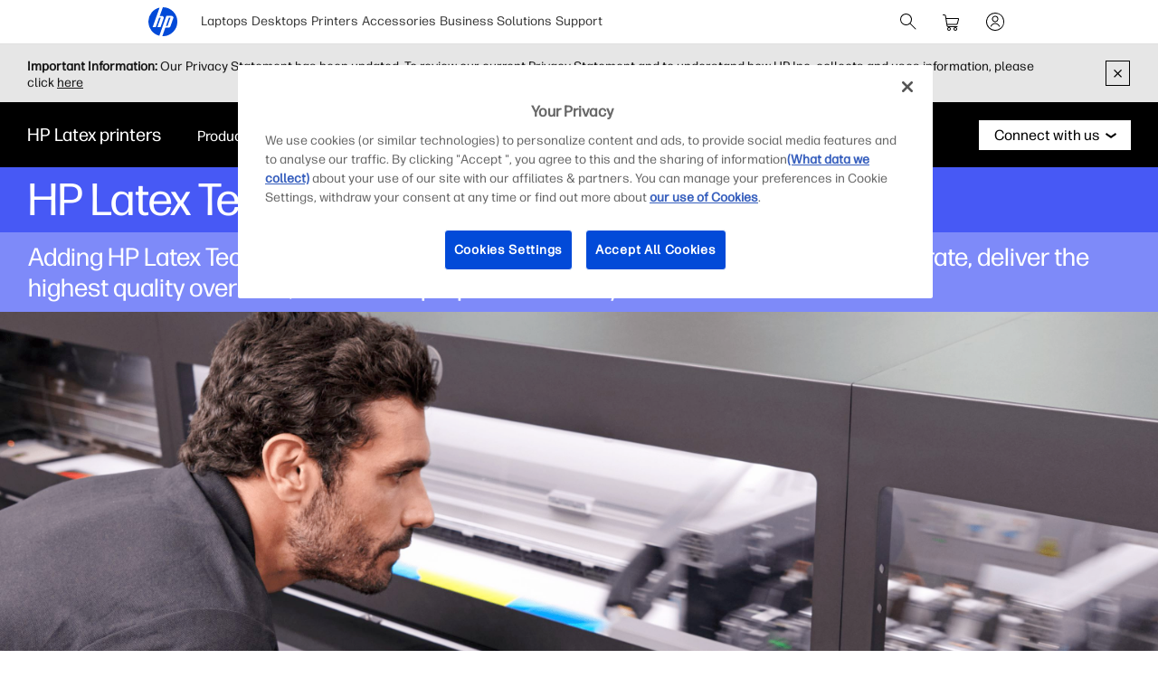

--- FILE ---
content_type: text/html;charset=utf-8
request_url: https://www.hp.com/au-en/printers/large-format/latex-printing-technology.html
body_size: 46461
content:
<!DOCTYPE html>
<html class=" " xmlns="http://www.w3.org/1999/xhtml" lang="en-au" xml:lang="en-au" dir="ltr">
  
    <head>
    <meta charset="UTF-8"/>
    <title>HP Latex large-format printing - HP Latex Printing Technology  | HP® Australia</title>
    <script defer="defer" type="text/javascript" src="https://rum.hlx.page/.rum/@adobe/helix-rum-js@%5E2/dist/micro.js" data-routing="env=prod,tier=publish,ams=Hewlett Packard Inc (Sites) (Enterprise)"></script>
<script type="application/ld+json">
      {
        "@context" : "https://schema.org",
        "@type" : "WebSite",
        "name" : "HP",
        "url" : "https://www.hp.com/"
      }
    </script>
    <link href="https://www.hp.com/favicon.ico" rel="icon" type="image/x-icon" sizes="32x32"/>
    <meta name="viewport" content="width=device-width, initial-scale=1"/>
    <meta name="referrer" content="no-referrer-when-downgrade"/>
    <meta name="otpb" content="xd"/>
    <meta name="keywords" content="latex printing technology, hp latex, latex printing, latex inks, latex technology"/>
    <meta name="description" content="HP Latex Technology provides the versatility needed for indoor and outdoor signage and ability to print on a range of media and substrates."/>
    <meta name="template" content="hpi---page-template"/>

    <meta name="bu" content="print"/>
    <meta name="segment" content="Commercial.GA"/>
    <meta name="page_level" content="Family"/>
    <meta name="product_type" content="Printers"/>
    <meta name="family" content="graphic-arts"/>
    <meta name="simple_title" content="latex_printing_technology"/>
    
    <meta name="hp_design_version" content="marketing_udl"/>
    <meta name="company_code" content="hpi"/>
    <meta name="site_type" content="marketing"/>
    <meta name="target_country" content="au"/>
    <meta name="robots" content="follow,index"/>
    <meta name="web_section_id" content="R10931"/>

    <meta name="udl" content="enable"/>
    <meta name="platform" content="aem"/>

    
    <meta property="og:title" content="HP Latex large-format printing - HP Latex Printing Technology"/>
    <meta property="og:description" content="HP Latex Technology provides the versatility needed for indoor and outdoor signage and ability to print on a range of media and substrates."/>
    <meta property="og:image" content="https://www.hp.com/content/dam/sites/worldwide/dems/hp_og_image.jpg"/>
    
    <meta property="og:url" content="https://www.hp.com/au-en/printers/large-format/latex-printing-technology.html"/>

    
    
    
    
    
    

    <meta name="created-date" content="01-Jun-2021 04:49:46"/>
    
    <meta name="published-date" content="10-Apr-2024 01:03:55"/>

    <meta name="search_categories" content="Large Format Printers"/>
    <meta name="hp_inav_version" content="ihfcaas.4.r"/>
    
        
	

    
    
    
    
    <link href="https://ssl.www8.hp.com" rel="preconnect" crossorigin/>
    <link href="https://www.googletagmanager.com" rel="preconnect"/>
    <link href="https://hpww.tt.omtrdc.net" rel="preconnect"/>
    <link href="//assets.adobedtm.com" rel="preconnect"/>

    
    




    

    


    
    
        <!-- Google Tag Manager -->
        <script>
        (function(w,d,s,l,i){w[l]=w[l]||[];w[l].push({'gtm.start':new Date().getTime(),event:'gtm.js'});
        var f=d.getElementsByTagName(s)[0],j=d.createElement(s),dl=l!='dataLayer'?'&l='+l:'';j.async=true;
        j.src='https://www.googletagmanager.com/gtm.js?id='+i+dl;f.parentNode.insertBefore(j,f);})(window,document,
        'script','dataLayer','GTM-P9TRBRZ');</script>
        <!-- End Google Tag Manager -->
    


    
    
    

    

    
    
    


    

    <script>
  (function() {
      var p;
          if (!window.Promise || !window.CustomEvent || !window.fetch || !Element.prototype.closest) { p = '/etc.clientlibs/hp-com/clientlibs/clientlib-public/resources/js/polyfills/ie11.824c8227.js'; }
          else if (!window.URLSearchParams || !window.IntersectionObserver || !window.customElements || !window.ResizeObserver) { p = '/etc.clientlibs/hp-com/clientlibs/clientlib-public/resources/js/polyfills/edge-safari.824c8227.js'; }
      p && document.write('<script src="' + p + '">\x3C/script>');
  })();
</script>

    
        <script>
    function waitForBundles(bundles, alias, callback, listener) {
        window.executed = window.executed || {};
        if (window.executed[alias]) return;

        if (bundles.every(function(bundle) { return window.executed[bundle]; })) {
            listener && document.removeEventListener('bundle-loaded', listener);
            callback();
            window.executed[alias] = true;
            document.dispatchEvent(new Event('bundle-loaded'));
        } else if (!listener) {
            const func = function() { waitForBundles(bundles, alias, callback, func); };
            document.addEventListener('bundle-loaded', func);
        }
    }

    function atComponentInserted(params) {
        var scriptElement = document.querySelector("#" + params.scriptId);
        var setLoadedClass = function() {
            scriptElement.classList.add('loaded');
            scriptElement.dispatchEvent(new Event('loaded', { bubbles: true }));
            document.dispatchEvent(new Event('at-rendered'));
        }

        scriptElement.classList.add('executed');
        fetch(params.path)
            .then(function(response) {
                return response.text()
            })
            .then(function (text) {
                var div = document.createElement('div');

                div.innerHTML = text.trim();

                if (document.documentElement.dir === 'rtl') {
                    Array.from(div.querySelectorAll('link[href$=".css"]')).forEach(link => {
                        if (link.href.indexOf('.rtl.') === -1) {
                            link.href = link.href.slice(0, -13) + '.rtl.' + link.href.slice(-12);
                        }
                    });
                }

                scriptElement.parentElement.insertAdjacentElement("afterend", div.querySelector('.at-container'));

                //if inserted content contains decorator's inline scripts - evaluate each script manually
                scriptElement.parentElement.nextElementSibling.querySelectorAll('script.use-script-element').forEach(scriptEl => {
                    scriptEl.classList.remove('use-script-element');
                    Function(scriptEl.innerHTML).call(scriptEl);
                });
                setLoadedClass();
            })
            .catch(function() {
                console.log('Error loading: ', params.path);
                setLoadedClass();
            });
    }
</script>
        <link href="/etc.clientlibs/hp-com/clientlibs/clientlib-public/resources/js/assets.824c8227.js" rel="preload" as="script"/>
        <script src="/etc.clientlibs/hp-com/clientlibs/clientlib-public/resources/js/assets.824c8227.js" async></script>

        
        
        

	
		
		

		
	



        
            <link rel="stylesheet" type="text/css" href="/etc.clientlibs/hp-com/clientlibs/clientlib-core/resources/css/pl-style.824c8227.css"/>
        

        
    

    
	

	<link rel="preload" href="https://www8.hp.com/etc.clientlibs/HPIT-AEM-GLOBALNAV/clientlibs-globalnav/clientlib-hpi-hf-css/resources/fonts/fonts_header_icons.woff" as="font" type="font/woff" crossorigin/>


    <link rel="canonical" href="https://www.hp.com/au-en/printers/large-format/latex-printing-technology.html"/>

    
    

    
    
    

    
				
		


  

  

  

  

  

  

  

  

  

  
    <link rel="stylesheet" href="https://www.hp.com/etc.clientlibs/HPIT-AEM-DIGITNAV/clientlibs/clientlib-main.6a3f6125f049cf8df266f0ed1ff7f620.css" type="text/css" media="screen, print"/>
  
  <!-- Data Timestamp 28-01-2026 17:13:21 -->


		
	<!-- DY Snippets -->
	<script type="text/javascript">
	  (function () {
	    try {
	      const dyConfig = {
	        'us-en': { id: '8784964', region: 'US', lng: 'en_US' },
	        /*'ca-en': { id: '9879828', region: 'EU', lng: 'en_CA' },
	        'ca-fr': { id: '9879828', region: 'EU', lng: 'fr_CA' },
	        'de-de': { id: '9879813', region: 'EU', lng: 'de_DE' },
	        'gb-en': { id: '9878890', region: 'EU', lng: 'en_GB' },
	        'fr-fr': { id: '9879818', region: 'EU', lng: 'fr_FR' },
	        'au-en': { id: '9881445', region: 'EU', lng: 'en_AU' },
	        'sg-en': { id: '9881451', region: 'EU', lng: 'en_SG' },
	        'nz-en': { id: '9881446', region: 'EU', lng: 'en_NZ' }*/
	      };
	      const dyPreconect = {
	        US: {
	          cdn: '//cdn.dynamicyield.com',
	          st: '//st.dynamicyield.com',
	          rcom: '//rcom.dynamicyield.com'
	        },
	        EU: {
	          cdn: '//cdn-eu.dynamicyield.com',
	          st: '//st-eu.dynamicyield.com',
	          rcom: '//rcom-eu.dynamicyield.com'
	        }
	      };
	
	      function getDySettings() {
	        const pathSegments = window.location.pathname.split('/');
	        const firstSegment = pathSegments[1] && pathSegments[1].length === 5 ? pathSegments[1].toLowerCase() : '';
	        return dyConfig[firstSegment];
	      }
	      function injectPreconnect(url) {
	        const link = document.createElement('link');
	        link.rel = 'preconnect';
	        link.href = url;
	        document.head.appendChild(link);
	      }
	      function injectScript(src) {
	        const script = document.createElement('script');
	        script.type = 'text/javascript';
	        script.src = src;
	        document.head.appendChild(script);
	      }
	
	      const settings = getDySettings();
	      if (!settings) {
	        console.log(`[DY Prototype] No config found for this URL. Dynamic Yield will NOT load.`);
	        return;
	      }
	      console.log(`[DY Prototype] Initializing for Locale:  | ID: `);
	
	      // INJECT PRECONNECTS
	      injectPreconnect(``);
	      injectPreconnect(``);
	      injectPreconnect(``);
	
	      // INIT DY GLOBALS
	      window.DY = window.DY || {};
	      DY.recommendationContext = { type: (window.location.pathname.endsWith('home.html') ? 'HOMEPAGE' : 'OTHER'), lng: settings.lng };
	      DY.userActiveConsent = { accepted: window.localStorage.getItem('userActiveConsent') === 'true' }
	
	      // INJECT SCRIPTS
	      injectScript(`/api//api_dynamic.js`);
	      injectScript(`/api//api_static.js`);
	
	      // CONSENT CHECKS
	      try {
	        const setOptIn = function (val, attempt = 0, maxAttempts = 50) {
	          if (typeof window === 'undefined') return;
	          if (window.DYO !== undefined) {
	            try {
	              window.localStorage.setItem('userActiveConsent', val);
	              const isAccepted = val === true || val === 'true';
	              if (DY.userActiveConsent.accepted !== isAccepted) {
	                const { data, ...rest } = DY.recommendationContext;
	                DY.userActiveConsent.accepted = isAccepted;
	                DYO.ActiveConsent.updateConsentAcceptedStatus(isAccepted);
	                DY.recommendationContext = {
	                  ...rest,
	                  data: (data || []).concat(["after_consent"])
	                };
	              }
	            } catch (e) {
	              console.warn('[DY Consent] Error setting DY consent', e);
	            }
	          } else if (attempt < maxAttempts) {
	            setTimeout(() => setOptIn(val, attempt + 1, maxAttempts), 100);
	          } else {
	            console.warn('[DY Consent] DYO not available after max attempts');
	          }
	        };
	        //check for opt in
	        dataLayer.push({
	          event: 'pb.onOptInGroups',
	          groups: '2:1,3:1',
	          callback: function () { setOptIn(true) }
	        })
	        //check for opt out
	        dataLayer.push({
	          event: 'pb.onOptInGroups',
	          groups: '2:0,3:0',
	          callback: function () { setOptIn(false) }
	        })
	      } catch (e) {
	        console.warn('[DY Consent] Error setting DY consent', e)
	      }
	    } catch (e) {
	      console.error('[DY Prototype] Error initializing Dynamic Yield', e);
	    }
	  })();
	</script>
</head>

    <body class="page basicpage default 
          
          ">
    
      <!-- Google Tag Manager (noscript) -->
      <noscript>
        <iframe src="https://www.googletagmanager.com/ns.html?id=GTM-P9TRBRZ" height="0" width="0" style="display:none;visibility:hidden"></iframe>
      </noscript>
      <!-- End Google Tag Manager (noscript) -->
    
      <script>
          window.HPI_PAGE_PROPERTIES = {}
          window.HPI_PAGE_PROPERTIES['trackElq'] = false;
          window.HPI_PAGE_PROPERTIES['promotionsTracking'] = false;
      </script>
      

      

      <div id="everything" class="everything">
        <div id="content">

          
          
          
          
          	
						          
				
					<section>
							

  

  <ul class="digitnav-a11y-nav">
    <li><a id="skip-main" href="#body">Skip to Content</a></li>
    <li><a id="skip-footer" href="#footer">Skip to Footer</a></li>
    <li>
      <a id="skip-country-selector" href="#countryselector">Skip to Country Selector</a>
    </li>
  </ul>

  <svg xmlns="http://www.w3.org/2000/svg" style="display: none">
  <defs>
    <symbol id="digitnav-logo-icon" viewBox="0 0 32 32">
      <path d="M16.04 0 12.6 9.65h2.34c1.69 0 2.4 1.33 1.87 2.82l-3.42 9.6H9.95L13.7 11.5h-1.77L8.17 22.07H4.7L12.43.4a16 16 0 0 0-.33 31.12L19.9 9.6h5.66c1.17 0 2.64.79 2 2.58l-3.17 8.97c-.4 1.14-1.37 1.37-2.14 1.37h-3.48L15.4 32l.6.01a16 16 0 0 0 .04-32Zm6.67 11.48-3.28 9.2h1.74l3.28-9.2h-1.74Z"/>
    </symbol>

    <symbol id="digitnav-cart-icon" viewBox="0 0 24 24">
      <path d="M2.38 4.01a.52.52 0 0 0-.32.26.44.44 0 0 0-.06.23.5.5 0 0 0 .4.49h.7c.69 0 .75.01.89.05.32.1.58.35.68.67l.83 5.37.85 5.41A2 2 0 0 0 8.48 18l.34.01a.56.56 0 0 1-.1.02 2.04 2.04 0 0 0-.45.12 2 2 0 0 0-1.25 1.55 2.82 2.82 0 0 0 0 .62 2 2 0 0 0 2.24 1.67 2 2 0 0 0 1.67-1.48c.05-.18.06-.3.06-.5s-.01-.33-.06-.5a2 2 0 0 0-1.68-1.48.23.23 0 0 1-.07-.02 360.1 360.1 0 0 1 3.32 0h3.32a.74.74 0 0 1-.12.02 1.98 1.98 0 0 0-1.14.59 1.98 1.98 0 0 0-.49.86 1.57 1.57 0 0 0-.06.53c0 .26 0 .33.06.53a2 2 0 0 0 1.67 1.45c.16.02.46.02.6-.01a2 2 0 0 0 1.52-1.24c.15-.38.18-.85.07-1.26a2 2 0 0 0-1.7-1.46h-.05c0-.01.32-.02.95-.02h.96l.06-.02a.5.5 0 0 0 .34-.39.5.5 0 0 0-.35-.56c-.05-.02-.22-.02-5.03-.02H8.12l-.08-.03a1.01 1.01 0 0 1-.7-.67 12.23 12.23 0 0 1-.14-.79l4.93-.01c4.57 0 4.93 0 5.01-.02a2 2 0 0 0 1.09-.54 1.98 1.98 0 0 0 .5-.77 682.89 682.89 0 0 0 1.35-4.97.97.97 0 0 0-.1-.65 1 1 0 0 0-.65-.53L19.25 8H6.05l-.19-1.17a84.06 84.06 0 0 0-.2-1.27 2.05 2.05 0 0 0-.36-.78 2.03 2.03 0 0 0-1.1-.72C3.97 4 4 4 3.17 4l-.8.01ZM19.1 9.02l-.65 2.42c-.62 2.32-.65 2.4-.7 2.5a1 1 0 0 1-.7.54c-.08.02-.3.02-5.02.02H7.08l-.42-2.75L6.23 9H19.1v.02ZM9.24 19.03A1 1 0 0 1 10 20a.92.92 0 0 1-.06.33 1.01 1.01 0 0 1-.7.64A.73.73 0 0 1 9 21a.72.72 0 0 1-.25-.02 1 1 0 0 1 .05-1.95c.12-.02.33-.02.44.01Zm6.91-.02c.14.02.3.08.41.16.07.05.2.18.26.25A.99.99 0 0 1 17 20a.98.98 0 0 1-.3.71.97.97 0 0 1-.46.26 1.28 1.28 0 0 1-.38.02A1 1 0 0 1 15 20a.99.99 0 0 1 .43-.82 1.11 1.11 0 0 1 .41-.17 1.46 1.46 0 0 1 .31 0Z"/>
    </symbol>

    <symbol id="digitnav-signin-icon" viewBox="0 0 24 24">
      <path d="M11.73 2a10 10 0 0 0-9.63 8.62 8.48 8.48 0 0 0-.1 1.26c0 .56.02.86.08 1.35a10 10 0 0 0 13.6 8.07 10 10 0 0 0 6.26-8.22c.05-.39.05-.52.05-1.08 0-.64-.01-.88-.1-1.43a10 10 0 0 0-5.75-7.67 9.98 9.98 0 0 0-3.8-.9h-.61Zm.72 1.01a9 9 0 0 1 3.53 17.06 8.98 8.98 0 0 1-3.55.92c-.23.01-.85 0-1.04-.01a9 9 0 0 1-8.35-9.76 9 9 0 0 1 8.49-8.2c.2-.02.72-.02.92 0Zm-.66 2.5a3.5 3.5 0 0 0-2.7 1.54 3.48 3.48 0 0 0-.4 3.07 3.47 3.47 0 0 0 1.3 1.74 3.53 3.53 0 0 0 1.16.54c.32.07.5.1.85.1s.55-.03.86-.1a3.5 3.5 0 0 0 2.62-3.02 4.3 4.3 0 0 0 0-.76 3.5 3.5 0 0 0-3.3-3.11 2.6 2.6 0 0 0-.39 0Zm.5 1a2.53 2.53 0 0 1 1.66.92 2.5 2.5 0 0 1-1.17 3.94 2.27 2.27 0 0 1-.78.13c-.3 0-.52-.04-.78-.13a2.44 2.44 0 0 1-.98-.6 2.48 2.48 0 0 1-.7-2.2 2.79 2.79 0 0 1 .52-1.15c.08-.09.27-.29.37-.37a2.53 2.53 0 0 1 1.28-.53c.14-.02.43-.02.58 0Zm-.46 7a5.48 5.48 0 0 0-3.66 1.55 5.4 5.4 0 0 0-1.23 1.78.63.63 0 0 0-.02.14.5.5 0 0 0 .37.5.66.66 0 0 0 .13.02.47.47 0 0 0 .35-.15.42.42 0 0 0 .1-.15c.2-.42.4-.75.68-1.1a6.38 6.38 0 0 1 .6-.57 4.53 4.53 0 0 1 2.19-.98c.32-.05.74-.06 1.05-.03a4.48 4.48 0 0 1 2.83 1.34c.38.4.66.8.9 1.34a.5.5 0 0 0 .47.3.5.5 0 0 0 .48-.62 3.87 3.87 0 0 0-.31-.64 5.28 5.28 0 0 0-.87-1.13 5.44 5.44 0 0 0-3.66-1.6 3.88 3.88 0 0 0-.4 0Z"/>
    </symbol>

    <symbol id="digitnav-magnifier-icon" viewBox="0 0 24 24">
      <path d="M9.097 3.012a6.534 6.534 0 0 0-2.354.6 6.582 6.582 0 0 0-1.53 1.002 9.052 9.052 0 0 0-.598.597 6.511 6.511 0 0 0-1.123 1.803 6.53 6.53 0 0 0 .06 5.11 6.533 6.533 0 0 0 3.292 3.31 6.521 6.521 0 0 0 4.525.292 6.51 6.51 0 0 0 2.236-1.187c.057-.047.11-.09.117-.094.009-.005.837.817 3.002 2.982 2.7 2.698 2.995 2.991 3.046 3.017.201.1.432.061.586-.098a.497.497 0 0 0 .087-.576c-.026-.05-.319-.346-3.018-3.046-2.804-2.805-2.989-2.992-2.976-3.008l.129-.161a6.475 6.475 0 0 0 1.418-3.931 6.47 6.47 0 0 0-.562-2.778 6.53 6.53 0 0 0-2.707-2.988 6.475 6.475 0 0 0-2.841-.847 9.95 9.95 0 0 0-.79.001Zm.716.997a5.49 5.49 0 0 1 4.238 2.404 5.507 5.507 0 0 1 .499 5.265 5.52 5.52 0 0 1-2.586 2.74 5.479 5.479 0 0 1-1.997.562c-.23.022-.703.022-.934 0a5.5 5.5 0 0 1 .204-10.974c.115-.007.44-.005.576.003Z"/>
    </symbol>

    <symbol id="digitnav-mobile-menu-icon" viewBox="0 0 24 24">
      <path d="M3.44 6a.5.5 0 0 0-.1.97L3.4 7h17.2l.06-.03a.5.5 0 0 0-.03-.95C20.6 6 20.32 6 12.04 6h-8.6Zm-.06 5.52a.51.51 0 0 0-.35.31C3 11.88 3 11.9 3 12s0 .12.02.17c.06.16.2.28.35.32h17.24c.16-.04.3-.16.36-.32.02-.05.02-.07.02-.17s0-.12-.02-.17a.51.51 0 0 0-.36-.32H3.38ZM3.4 17a.51.51 0 0 0-.4.37.57.57 0 0 0 0 .23c.04.17.18.32.35.37.05.01.8.02 8.64.02 7.83 0 8.59 0 8.63-.02a.52.52 0 0 0 .31-.26.5.5 0 0 0-.29-.7L20.6 17H3.41Z"/>
    </symbol>

    <symbol id="digitnav-close-icon" viewBox="0 0 24 24">
      <path d="M5.22 4.8a.5.5 0 0 0-.34.76c.02.04 1.1 1.12 3.22 3.25L11.3 12l-3.2 3.2c-2.53 2.53-3.21 3.2-3.23 3.25a.5.5 0 0 0-.01.47.5.5 0 0 0 .66.23c.06-.03.28-.25 3.27-3.24l3.21-3.2 3.21 3.2a197.3 197.3 0 0 0 3.25 3.23.5.5 0 0 0 .24.06.5.5 0 0 0 .35-.14.5.5 0 0 0 .1-.6l-3.24-3.25-3.2-3.21 3.2-3.2a274.6 274.6 0 0 0 3.22-3.25.5.5 0 0 0 .06-.34.5.5 0 0 0-.49-.4c-.1 0-.18.02-.27.07-.04.03-.84.82-3.25 3.23L12 11.29 8.8 8.1a328.9 328.9 0 0 0-3.23-3.22.52.52 0 0 0-.35-.07Z"/>
    </symbol>

    <symbol id="digitnav-person-icon" viewBox="0 0 24 24">
      <path xmlns="http://www.w3.org/2000/svg" d="M11.7 3h-.2a5 5 0 0 0-4.4 5.8 5 5 0 0 0 8 3.2l.9-1a5 5 0 0 0-3.5-8h-.8Zm.7 1a4 4 0 1 1-.8 0h.8Zm-.6 10a8 8 0 0 0-7.6 6.2v.4c0 .2.2.4.4.4s.3 0 .4-.2l.2-.3a7 7 0 0 1 6.2-5.5h1.1a7 7 0 0 1 6.3 5.5c0 .2.1.3.2.3.2.2.4.2.6.1 0 0 .2-.1.2-.3v-.4a8 8 0 0 0-8-6.2Z"/>
    </symbol>

    <symbol id="digitnav-security-icon" viewBox="0 0 24 24">
      <path d="M11.7 3a4 4 0 0 0-3.6 3.3L8 8.8V11H6.8A2 2 0 0 0 5 12.7a163 163 0 0 0 0 7.6A2 2 0 0 0 7 22a632.3 632.3 0 0 0 10.3 0 2 2 0 0 0 1.7-1.7 85.6 85.6 0 0 0 0-7.5 2 2 0 0 0-1.4-1.7l-1-.1H16V6.3A4 4 0 0 0 11.6 3Zm.7 1A3 3 0 0 1 15 6.5V11H9V6.5A3 3 0 0 1 11.8 4h.6Zm4.8 8a1 1 0 0 1 .8.7v7.6a1 1 0 0 1-.8.7H6.9a1 1 0 0 1-.9-.8V13c0-.3.1-.5.3-.7l.4-.3h10.5Zm-5.4 2a1 1 0 0 0-.8 1.2c0 .3.3.5.4.6h.1v2.8c0 .2.2.4.4.4.3 0 .5-.1.6-.4V16c.3-.2.4-.4.5-.7v-.4a1 1 0 0 0-.8-.8h-.4Z"/>
    </symbol>

    <symbol id="digitnav-plusOpen-icon" viewBox="0 0 24 24">
      <path d="M5.04 3.01c-.09 0-.26.04-.36.06A2.22 2.22 0 0 0 3.03 4.9L3 5.02v11.6l.02.06a.5.5 0 0 0 .44.33.52.52 0 0 0 .5-.35c.03-.05.03-.21.03-5.81V5.08l.03-.09a1.25 1.25 0 0 1 .96-.96l.1-.03h5.76c5.6-.01 5.77-.01 5.81-.03a.52.52 0 0 0 .3-.25.6.6 0 0 0 .05-.26.5.5 0 0 0-.33-.44L16.61 3H5.04Zm1.58 2a1.74 1.74 0 0 0-1.6 1.45L5 6.57v5.98l.01 6.05a.5.5 0 0 0 .6.39.52.52 0 0 0 .36-.33c.02-.04.02-.23.03-6.03V6.64l.02-.07a.76.76 0 0 1 .55-.55L6.64 6h5.96l6.01-.01a.44.44 0 0 0 .24-.14.47.47 0 0 0 .14-.25.5.5 0 0 0-.39-.59l-6-.01H6.62Zm1.43 2a1.6 1.6 0 0 0-.5.21c-.1.07-.23.19-.3.28-.07.1-.17.29-.2.4C7 8.08 7 7.62 7 14c0 6.39 0 5.92.05 6.1.03.12.13.3.2.4a1.33 1.33 0 0 0 .8.48c.13.02 11.77.02 11.9 0a1.19 1.19 0 0 0 .8-.48c.07-.1.17-.28.2-.4.05-.18.05.29.05-6.1 0-6.38 0-5.92-.05-6.1a1.25 1.25 0 0 0-.95-.87C19.94 7 19.68 7 14.03 7H8.05Zm11.79 1c.06.03.12.1.14.15.02.05.02.08.02 5.84 0 5.75 0 5.8-.02 5.84a.26.26 0 0 1-.14.14c-.05.02-.08.02-5.84.02s-5.79 0-5.84-.02a.26.26 0 0 1-.14-.14C8 19.79 8 19.74 8 14c0-5.76 0-5.79.02-5.84a.26.26 0 0 1 .14-.14C8.2 8 8.3 8 14 8c5.75 0 5.8 0 5.84.02Zm-5.98 2.01a.5.5 0 0 0-.35.4l-.01 1.57v1.5h-1.51c-1.24 0-1.52.01-1.58.02a.5.5 0 0 0-.39.36.62.62 0 0 0 0 .26c.05.17.18.3.35.35.04.02.18.02 1.59.02h1.54v1.51l.01 1.58a.5.5 0 0 0 .36.4H14a.5.5 0 0 0 .37-.15.5.5 0 0 0 .12-.25l.01-1.58v-1.5h1.51c1.24 0 1.52 0 1.58-.02a.5.5 0 0 0 .4-.36.62.62 0 0 0 0-.26.5.5 0 0 0-.4-.36l-1.58-.01h-1.5v-1.51c0-1.24 0-1.52-.02-1.58a.5.5 0 0 0-.12-.24A.47.47 0 0 0 14 10l-.14.01Z"/>
    </symbol>

    <symbol id="digitnav-devices-icon" viewBox="0 0 24 24">
      <path d="M4.64 2c-.75.05-1.4.58-1.58 1.31C3 3.51 3 3.21 3 6.95c0 3.76 0 3.51.06 3.74.1.42.35.77.72 1.01.23.16.5.26.8.29l3.25.01H11v-.38c0-.36.01-.44.04-.59V11h-3.2c-3.08 0-3.21 0-3.27-.02a.97.97 0 0 1-.3-.16.78.78 0 0 1-.25-.38L4 10.37V7c0-3.26 0-3.37.02-3.43a.76.76 0 0 1 .54-.55L10 3.01l5.44.01a.77.77 0 0 1 .54.54L16 6.31V9h1V6.26c0-2.98 0-2.74-.06-2.95a1.76 1.76 0 0 0-1.44-1.3L10.08 2H4.64Zm8.6 8.02a1.56 1.56 0 0 0-1.2 1.11c-.04.18-.04.22-.04 1.07v.8h-.33c-.38 0-.45.01-.64.07a1.5 1.5 0 0 0-1 1.17c-.03.1-.03.15-.03 2.26 0 2.33 0 2.2.05 2.4.13.48.51.87.99 1.03.23.07.49.09.62.04a.5.5 0 0 0 .34-.43.5.5 0 0 0-.35-.52.86.86 0 0 0-.14-.02.51.51 0 0 1-.49-.38c-.02-.05-.02-.26-.02-2.11l.01-2.12a.52.52 0 0 1 .36-.37c.05-.02.21-.02 4.63-.02s4.58 0 4.63.02a.52.52 0 0 1 .36.37v4.24a.51.51 0 0 1-.5.37.52.52 0 0 0-.35.16.5.5 0 0 0 .2.81c.15.05.46.02.7-.07.2-.08.36-.19.51-.34.24-.24.37-.49.43-.83.02-.09.02-.22.02-2.23v-2.14l-.02-.11A1.5 1.5 0 0 0 20.33 13H20v-.8c0-.92 0-.94-.07-1.16a1.52 1.52 0 0 0-1.2-1.02c-.08-.01-.4-.02-2.74-.01l-2.74.01Zm5.38 1c.16.04.3.16.35.32l.03.07V13h-6v-1.6l.03-.06a.51.51 0 0 1 .33-.32c.06-.01.22-.02 2.63-.02 2.33 0 2.58 0 2.63.02Zm-16.23 2a.47.47 0 0 0-.24.13c-.1.1-.15.2-.15.35 0 .14.05.25.15.35.06.06.13.1.22.13.04.01.34.02 3.36.02h3.32l.03-.11c.08-.33.18-.54.4-.87L9.5 13H2.4Zm9.98 2a.5.5 0 0 0-.03.96c.05.01.06.02.63.02l.64-.01a.51.51 0 0 0 .33-.26.44.44 0 0 0 .05-.23.46.46 0 0 0-.14-.35.5.5 0 0 0-.24-.14h-1.24Zm.06 1.98a.52.52 0 0 0-.29.15.5.5 0 0 0 .01.7c.06.07.16.12.23.14h.33L13 18v1.33c.01 1.34.01 1.34.03 1.44.13.63.6 1.1 1.23 1.2l.11.03h3.28l.1-.02a1.5 1.5 0 0 0 1.24-1.21c.02-.1.02-.13.02-1.44V18h.29l.32-.01a.52.52 0 0 0 .33-.25c.15-.29.01-.61-.3-.72-.04-.02-.27-.02-3.61-.02h-3.6ZM18 19.3l-.01 1.34a.52.52 0 0 1-.37.35H14.4a.52.52 0 0 1-.37-.35c-.02-.05-.02-.12-.02-1.34V18h4v1.3Z"/>
    </symbol>

    <symbol id="digitnav-laptop-icon" viewBox="0 0 24 24">
      <path d="M4.88 5a2 2 0 0 0-1.86 1.8c-.02.12-.02 8.31 0 8.43a1.98 1.98 0 0 0 1.1 1.57c.21.1.43.17.66.2h14.44a2.01 2.01 0 0 0 1.77-1.77V6.79a2 2 0 0 0-1.7-1.77C19.18 5 18.73 5 12.04 5H4.88Zm14.19 1c.25.02.44.11.62.28.16.16.26.35.3.56v8.31l-.02.09a1.03 1.03 0 0 1-.73.73l-.09.03H4.85l-.09-.03a1.03 1.03 0 0 1-.73-.73L4 15.15v-4.1c0-4.5 0-4.2.05-4.36A1.03 1.03 0 0 1 4.92 6h14.15ZM2.45 18a.48.48 0 0 0-.3.15c-.1.1-.15.2-.15.35 0 .15.04.24.15.35.08.08.15.12.25.14L12 19l9.6-.01c.1-.02.17-.06.25-.14.1-.1.15-.2.15-.35 0-.23-.14-.4-.37-.48-.05-.02-.3-.02-9.58-.02h-9.6Z"/>
    </symbol>

    <symbol id="digitnav-star-icon" viewBox="0 0 24 24">
      <path d="M11.73 2a10 10 0 1 0 .6 0h-.6Zm.94 1.02a8.93 8.93 0 0 1 6.84 4.01 8.94 8.94 0 0 1 1.43 5.99 8.96 8.96 0 0 1-8.28 7.96 9.04 9.04 0 0 1-9.3-6.45 9 9 0 0 1 9.31-11.5Zm-.88 2.44a.94.94 0 0 0-.48.26c-.1.1-.16.18-.21.28l-.59 1.78-.56 1.72-3.72.01-.07.02c-.36.1-.6.33-.7.68a.98.98 0 0 0 .25 1.01l1.5 1.1 1.46 1.07.02.01-.55 1.68-.57 1.76a1 1 0 0 0 .47 1.1c.18.1.4.16.6.14a.9.9 0 0 0 .34-.1c.1-.05.28-.18 1.56-1.11L12 15.8l1.46 1.06c1.3.93 1.46 1.06 1.56 1.1a.9.9 0 0 0 .68.08.99.99 0 0 0 .72-1.21c0-.04-.26-.83-.56-1.76-.54-1.66-.55-1.68-.53-1.7a471.02 471.02 0 0 1 2.96-2.16.98.98 0 0 0 .25-1.04 1 1 0 0 0-.7-.65l-.07-.02h-3.72l-.56-1.73c-.3-.94-.57-1.74-.59-1.78a.93.93 0 0 0-.2-.28.93.93 0 0 0-.5-.26c-.1-.02-.3-.02-.4 0Zm.76 2.68.58 1.77c.05.11.11.2.22.3.13.14.26.21.46.27l.09.02h3.69l-1.46 1.07c-1.56 1.13-1.55 1.12-1.64 1.26-.14.2-.2.48-.16.72 0 .07.16.55.57 1.8l.55 1.72a176.5 176.5 0 0 1-2.96-2.14c-.08-.04-.2-.08-.29-.1a1.4 1.4 0 0 0-.4 0c-.1.02-.21.06-.3.1a116.34 116.34 0 0 0-2.95 2.14 239.96 239.96 0 0 1 1.12-3.52c.04-.24-.02-.51-.16-.72-.1-.14-.08-.13-1.63-1.26L6.4 10.51l3.69-.01.09-.02c.24-.07.43-.2.57-.38.07-.1.12-.2.2-.44l.55-1.72.49-1.49.55 1.69Z"/>
    </symbol>

    <symbol id="digitnav-priceTag-icon" viewBox="0 0 24 24">
      <path d="M3.88 3.46a.5.5 0 0 0-.36.73c.02.05.09.12.85.88l.83.83-.05.12c-.07.14-.11.26-.15.38-.03.16-.9 4.24-.9 4.32l-.02.2a2 2 0 0 0 .46 1.35l2.9 2.93a603.3 603.3 0 0 0 5.28 5.31 2 2 0 0 0 2.47.07 400.1 400.1 0 0 0 5.3-5.29c.14-.17.28-.4.35-.6l.1-.4v-.5a2.02 2.02 0 0 0-.4-.97c-.07-.1-.19-.23-.81-.85l-4.05-4.08a685.85 685.85 0 0 0-3.39-3.4 2.02 2.02 0 0 0-1.55-.43l-2.19.45c-2.34.5-2.25.48-2.5.6l-.15.08-.82-.83c-.88-.87-.86-.85-.99-.89a.56.56 0 0 0-.21-.01Zm7.38 1.6a1 1 0 0 1 .3.14c.1.06-.33-.37 4.52 4.51l3.65 3.69a1 1 0 0 1 .05 1.18c-.04.07-5.09 5.12-5.18 5.2l-.15.08a1 1 0 0 1-.88.01c-.15-.07-.18-.1-.83-.75l-7.45-7.5c-.16-.2-.24-.5-.21-.73l.89-4.2c0-.01.23.21.5.49l.5.5-.06.14c-.14.28-.2.53-.21.83a2 2 0 1 0 1.1-1.72l-.1.05-.52-.51a7.67 7.67 0 0 1-.5-.53s4.17-.9 4.22-.9c.08-.01.27 0 .36.02ZM8.8 7.73a1 1 0 1 1-1.06.72l.29.28c.24.24.3.29.34.31a.5.5 0 0 0 .71-.56c-.03-.12-.06-.16-.35-.45l-.27-.28a.84.84 0 0 1 .34-.02Z"/>
    </symbol>

    <symbol id="digitnav-chevron-down-icon" viewBox="0 0 24 24">
      <path d="M4.391 8.512a.53.53 0 0 0-.327.241.508.508 0 0 0-.005.484c.03.06.247.278 3.834 3.866l3.801 3.802.075.036c.095.046.158.06.26.054a.468.468 0 0 0 .241-.076c.034-.022 1.263-1.245 3.843-3.825 3.579-3.58 3.794-3.796 3.824-3.857a.484.484 0 0 0 .043-.361.433.433 0 0 0-.131-.228.506.506 0 0 0-.355-.15.63.63 0 0 0-.233.061c-.037.02-.811.788-3.655 3.63l-3.608 3.607-3.608-3.607C5.546 9.347 4.773 8.58 4.736 8.56a.613.613 0 0 0-.238-.06.648.648 0 0 0-.107.013Z"/>
    </symbol>

    <symbol id="digitnav-clearInput-icon" viewBox="0 0 20 20">
      <path d="M9.56 2.01a8 8 0 1 0 .88 16 8 8 0 0 0-.88-16ZM6.91 6.35c.07.01.14.03.19.06.03.03.37.35 1.47 1.46L10 9.29l1.42-1.42 1.45-1.44a.5.5 0 0 1 .35-.08.5.5 0 0 1 .38.73c-.03.06-.06.08-1.46 1.49L10.7 10l1.42 1.42 1.44 1.45a.5.5 0 0 1-.65.73c-.06-.03-.08-.06-1.49-1.46L10 10.7l-1.43 1.43a19 19 0 0 1-1.5 1.46.5.5 0 0 1-.57-.08.5.5 0 0 1-.07-.65l1.44-1.45L9.29 10 7.86 8.57c-1.4-1.4-1.43-1.43-1.46-1.5a.5.5 0 0 1 .51-.72Z"/>
    </symbol>
  </defs>
</svg>


  <digitnav-header id="header" class="digitnav header" data-search="true" data-cart="true" data-signin="true">
    <div class="digitnav__container">
      
        <a class="logo svg-icon" href="https://www.hp.com/au-en/home.html" title="HP® Australia | Laptops, Computers, Desktops , Printers, and more" aria-label="HP® Australia | Laptops, Computers, Desktops , Printers, and more" data-gtm-id="header|l1-logo" data-gtm-category="globalNavigation" data-gtm-value="hp-logo">
          <svg>
            <use href="#digitnav-logo-icon"></use>
          </svg>
        </a>
      
      

      <nav class="digitnav__menu" aria-label="Main menu">
        <ul role="menu">
          
            <li class="menu-item" role="menuitem">
              <button class="menu-toggle" aria-expanded="false">
                Laptops
                <svg class="drawer-state"><use href="#digitnav-chevron-down-icon"></use></svg>
              </button>
              <a class="menu-link" href="javascript:void(0);" aria-haspopup="menu" aria-expanded="false">Laptops</a>
              <div class="digitnav__drawer">
                <div class="digitnav__drawer-container ">
                  
                    <div class="featured">
                      
                        <div class="deals">
                          <a class="deals-link" href="https://www.hp.com/au-en/shop/laptops-tablets/laptop-sale.html" data-gtm-id="header|l3-laptops" data-gtm-category="globalNavigation" data-gtm-value="laptop-deals" target="_self">
                            
                              <svg class="svg-icon">
                                <use href="#digitnav-priceTag-icon"></use>
                              </svg>
                            
                            Laptop Deals
                          </a>
                          <span class="divider"></span>
                        </div>
                      
                      <p>Featured</p>
                      <ul class="featured__list">
                        
                          <li>
                            <a class="featured-link" href="https://www.hp.com/au-en/software/microsoft-copilot-pcs-for-business.html" data-gtm-id="header|l3-laptops" data-gtm-category="globalNavigation" data-gtm-value="copilot-pcs" target="_self">Copilot+ PCs</a>
                          </li>
                        
                          <li>
                            <a class="featured-link" href="https://www.hp.com/au-en/shop/c-next-gen-ai-pc" data-gtm-id="header|l3-laptops" data-gtm-category="globalNavigation" data-gtm-value="next-gen-ai-pcs" target="_self">AI PCs</a>
                          </li>
                        
                          <li>
                            <a class="featured-link" href="https://www.hp.com/au-en/shop/accessories.html" data-gtm-id="header|l3-laptops" data-gtm-category="globalNavigation" data-gtm-value="accessories" target="_self">Accessories</a>
                          </li>
                        
                          <li>
                            <a class="featured-link" href="https://www.hp.com/au-en/shop/carepackfinder" data-gtm-id="header|l3-laptops" data-gtm-category="globalNavigation" data-gtm-value="care-packs" target="_self">Care Packs</a>
                          </li>
                        
                      </ul>
                    </div>
                  
                  <div class="categories">
                    <ul class="categories__list">
                      
                        <li>
                          <a class="category" href="https://www.hp.com/au-en/shop/laptops-tablets/personal-laptops.html" data-gtm-id="header|l2-laptops" data-gtm-category="globalNavigation" data-gtm-value="laptops-for-home" target="_self">
                            <p class="category-title">Laptops for Home</p>
                            <div class="media image-cover">
                              <img loading="lazy" src="https://www.hp.com/content/dam/digitnav/menu/aug_2025/laptops-for-home%402x.jpg" alt="Laptops for home image"/>
                              <link rel="prefetch" href="https://www.hp.com/content/dam/digitnav/menu/aug_2025/laptops-for-home%402x.jpg" as="image"/>
                            </div>
                          </a>
                        </li>
                      
                        <li>
                          <a class="category" href="https://www.hp.com/au-en/shop/laptops-tablets/business-laptops.html" data-gtm-id="header|l2-laptops" data-gtm-category="globalNavigation" data-gtm-value="laptops-for-work" target="_self">
                            <p class="category-title">Laptops for Work</p>
                            <div class="media image-cover">
                              <img loading="lazy" src="https://www.hp.com/content/dam/digitnav/menu/aug_2025/laptops-for-work2%402x.jpg" alt="Laptops for work image"/>
                              <link rel="prefetch" href="https://www.hp.com/content/dam/digitnav/menu/aug_2025/laptops-for-work2%402x.jpg" as="image"/>
                            </div>
                          </a>
                        </li>
                      
                        <li>
                          <a class="category" href="https://www.hp.com/au-en/shop/business-pc.html?formfactor=mobile-workstation&subbrand=z-by-hp" data-gtm-id="header|l2-laptops" data-gtm-category="globalNavigation" data-gtm-value="mobile-workstations" target="_self">
                            <p class="category-title">Mobile Workstations</p>
                            <div class="media image-cover">
                              <img loading="lazy" src="https://www.hp.com/content/dam/digitnav/menu/aug_2025/mobile-workstations%402x.jpg" alt="Mobile workstations image"/>
                              <link rel="prefetch" href="https://www.hp.com/content/dam/digitnav/menu/aug_2025/mobile-workstations%402x.jpg" as="image"/>
                            </div>
                          </a>
                        </li>
                      
                        <li>
                          <a class="category" href="https://www.hp.com/au-en/shop/laptops-tablets/laptop-gaming.html" data-gtm-id="header|l2-laptops" data-gtm-category="globalNavigation" data-gtm-value="laptops-for-gaming" target="_self">
                            <p class="category-title">Laptops for Gaming</p>
                            <div class="media image-cover">
                              <img loading="lazy" src="https://www.hp.com/content/dam/digitnav/menu/aug_2025/laptops-for-gaming%402x.jpg" alt="Laptops for gaming image"/>
                              <link rel="prefetch" href="https://www.hp.com/content/dam/digitnav/menu/aug_2025/laptops-for-gaming%402x.jpg" as="image"/>
                            </div>
                          </a>
                        </li>
                      
                    </ul>
                  </div>
                </div>
              </div>
            </li>
          
          
            <li class="menu-item" role="menuitem">
              <button class="menu-toggle" aria-expanded="false">
                Desktops
                <svg class="drawer-state"><use href="#digitnav-chevron-down-icon"></use></svg>
              </button>
              <a class="menu-link" href="javascript:void(0);" aria-haspopup="menu" aria-expanded="false">Desktops</a>
              <div class="digitnav__drawer">
                <div class="digitnav__drawer-container ">
                  
                    <div class="featured">
                      
                        <div class="deals">
                          <a class="deals-link" href="https://www.hp.com/au-en/shop/desktops/desktop-sale.html" data-gtm-id="header|l3-desktops" data-gtm-category="globalNavigation" data-gtm-value="desktop-deals" target="_self">
                            
                              <svg class="svg-icon">
                                <use href="#digitnav-priceTag-icon"></use>
                              </svg>
                            
                            Desktop Deals
                          </a>
                          <span class="divider"></span>
                        </div>
                      
                      <p>Featured</p>
                      <ul class="featured__list">
                        
                          <li>
                            <a class="featured-link" href="https://www.hp.com/au-en/software/microsoft-copilot-pcs-for-business.html" data-gtm-id="header|l3-desktops" data-gtm-category="globalNavigation" data-gtm-value="copilot-pcs" target="_self">Copilot+ PCs</a>
                          </li>
                        
                          <li>
                            <a class="featured-link" href="https://www.hp.com/au-en/shop/monitors.html" data-gtm-id="header|l3-desktops" data-gtm-category="globalNavigation" data-gtm-value="monitors" target="_self">Monitors</a>
                          </li>
                        
                          <li>
                            <a class="featured-link" href="https://www.hp.com/au-en/shop/desktops.html?formfactor=all-in-one" data-gtm-id="header|l3-desktops" data-gtm-category="globalNavigation" data-gtm-value="aio-pcs" target="_self">All-in-One PCs</a>
                          </li>
                        
                          <li>
                            <a class="featured-link" href="https://www.hp.com/au-en/shop/hp-accessories" data-gtm-id="header|l3-desktops" data-gtm-category="globalNavigation" data-gtm-value="accessories" target="_self">Accessories</a>
                          </li>
                        
                      </ul>
                    </div>
                  
                  <div class="categories">
                    <ul class="categories__list">
                      
                        <li>
                          <a class="category" href="https://www.hp.com/au-en/shop/desktops/personal-desktops.html" data-gtm-id="header|l2-desktops" data-gtm-category="globalNavigation" data-gtm-value="desktops-for-home" target="_self">
                            <p class="category-title">Desktops for Home</p>
                            <div class="media image-cover">
                              <img loading="lazy" src="https://www.hp.com/content/dam/digitnav/menu/aug_2025/desktops-for-home%402x.jpg" alt="Desktops for home image"/>
                              <link rel="prefetch" href="https://www.hp.com/content/dam/digitnav/menu/aug_2025/desktops-for-home%402x.jpg" as="image"/>
                            </div>
                          </a>
                        </li>
                      
                        <li>
                          <a class="category" href="https://www.hp.com/au-en/shop/desktops/business-desktops.html" data-gtm-id="header|l2-desktops" data-gtm-category="globalNavigation" data-gtm-value="desktops-for-work" target="_self">
                            <p class="category-title">Desktops for Work</p>
                            <div class="media image-cover">
                              <img loading="lazy" src="https://www.hp.com/content/dam/digitnav/menu/aug_2025/desktops-for-work2%402x.jpg" alt="Desktops for work image"/>
                              <link rel="prefetch" href="https://www.hp.com/content/dam/digitnav/menu/aug_2025/desktops-for-work2%402x.jpg" as="image"/>
                            </div>
                          </a>
                        </li>
                      
                        <li>
                          <a class="category" href="https://www.hp.com/au-en/shop/business-pc.html?formfactor=mini+small-form-factor+tower&subbrand=z-by-hp" data-gtm-id="header|l2-desktops" data-gtm-category="globalNavigation" data-gtm-value="workstations" target="_self">
                            <p class="category-title">Workstations</p>
                            <div class="media image-cover">
                              <img loading="lazy" src="https://www.hp.com/content/dam/digitnav/menu/aug_2025/workstations%402x.jpg" alt="Workstations image"/>
                              <link rel="prefetch" href="https://www.hp.com/content/dam/digitnav/menu/aug_2025/workstations%402x.jpg" as="image"/>
                            </div>
                          </a>
                        </li>
                      
                        <li>
                          <a class="category" href="https://www.hp.com/au-en/shop/desktops/desktops-gaming.html" data-gtm-id="header|l2-desktops" data-gtm-category="globalNavigation" data-gtm-value="desktops-for-gaming" target="_self">
                            <p class="category-title">Desktops for Gaming</p>
                            <div class="media image-cover">
                              <img loading="lazy" src="https://www.hp.com/content/dam/digitnav/menu/aug_2025/desktops-for-gaming%402x.jpg" alt="Desktops for gaming image"/>
                              <link rel="prefetch" href="https://www.hp.com/content/dam/digitnav/menu/aug_2025/desktops-for-gaming%402x.jpg" as="image"/>
                            </div>
                          </a>
                        </li>
                      
                    </ul>
                  </div>
                </div>
              </div>
            </li>
          
          
            <li class="menu-item" role="menuitem">
              <button class="menu-toggle" aria-expanded="false">
                Printers
                <svg class="drawer-state"><use href="#digitnav-chevron-down-icon"></use></svg>
              </button>
              <a class="menu-link" href="javascript:void(0);" aria-haspopup="menu" aria-expanded="false">Printers</a>
              <div class="digitnav__drawer">
                <div class="digitnav__drawer-container ">
                  
                    <div class="featured">
                      
                        <div class="deals">
                          <a class="deals-link" href="https://www.hp.com/au-en/shop/printers/printer-sale.html" data-gtm-id="header|l3-printers" data-gtm-category="globalNavigation" data-gtm-value="printer-deals" target="_self">
                            
                              <svg class="svg-icon">
                                <use href="#digitnav-priceTag-icon"></use>
                              </svg>
                            
                            Printer Deals
                          </a>
                          <span class="divider"></span>
                        </div>
                      
                      <p>Featured</p>
                      <ul class="featured__list">
                        
                          <li>
                            <a class="featured-link" href="https://www.hp.com/au-en/shop/hp-instant-ink" data-gtm-id="header|l3-printers" data-gtm-category="globalNavigation" data-gtm-value="instant-ink" target="_self">Instant Ink</a>
                          </li>
                        
                          <li>
                            <a class="featured-link" href="https://www.hp.com/au-en/shop/hp-smart-tank-printer" data-gtm-id="header|l3-printers" data-gtm-category="globalNavigation" data-gtm-value="smart-tank" target="_self">Smart Tank</a>
                          </li>
                        
                          <li>
                            <a class="featured-link" href="https://www.hp.com/au-en/shop/printers/scanners.html" data-gtm-id="header|l3-printers" data-gtm-category="globalNavigation" data-gtm-value="scanners" target="_self">Scanners</a>
                          </li>
                        
                          <li>
                            <a class="featured-link" href="https://printables.hp.com/au/en" data-gtm-id="header|l3-printers" data-gtm-category="globalNavigation" data-gtm-value="printables" target="_self">HP Printables</a>
                          </li>
                        
                      </ul>
                    </div>
                  
                  <div class="categories">
                    <ul class="categories__list">
                      
                        <li>
                          <a class="category" href="https://www.hp.com/au-en/shop/printers/personal-printers.html" data-gtm-id="header|l2-printers" data-gtm-category="globalNavigation" data-gtm-value="printers-for-home" target="_self">
                            <p class="category-title">Printers for Home</p>
                            <div class="media image-cover">
                              <img loading="lazy" src="https://www.hp.com/content/dam/digitnav/menu/aug_2025/printers-for-home%402x.jpg" alt="Printers for home image"/>
                              <link rel="prefetch" href="https://www.hp.com/content/dam/digitnav/menu/aug_2025/printers-for-home%402x.jpg" as="image"/>
                            </div>
                          </a>
                        </li>
                      
                        <li>
                          <a class="category" href="https://www.hp.com/au-en/shop/printers/business-printers.html" data-gtm-id="header|l2-printers" data-gtm-category="globalNavigation" data-gtm-value="printers-for-work" target="_self">
                            <p class="category-title">Printers for Work</p>
                            <div class="media image-cover">
                              <img loading="lazy" src="https://www.hp.com/content/dam/digitnav/menu/aug_2025/printers-for-work%402x.jpg" alt="Printers for work image"/>
                              <link rel="prefetch" href="https://www.hp.com/content/dam/digitnav/menu/aug_2025/printers-for-work%402x.jpg" as="image"/>
                            </div>
                          </a>
                        </li>
                      
                        <li>
                          <a class="category" href="https://www.hp.com/au-en/shop/ink-toner-paper" data-gtm-id="header|l2-printers" data-gtm-category="globalNavigation" data-gtm-value="ink-toner--paper" target="_self">
                            <p class="category-title">Ink, Toner &amp; Paper</p>
                            <div class="media image-cover">
                              <img loading="lazy" src="https://www.hp.com/content/dam/digitnav/menu/aug_2025/ink-toner-and-paper%402x.jpg" alt="Ink, toner, and paper image"/>
                              <link rel="prefetch" href="https://www.hp.com/content/dam/digitnav/menu/aug_2025/ink-toner-and-paper%402x.jpg" as="image"/>
                            </div>
                          </a>
                        </li>
                      
                        <li>
                          <a class="category" href="https://www.hp.com/au-en/printers/large-format.html" data-gtm-id="header|l2-printers" data-gtm-category="globalNavigation" data-gtm-value="large-format-printers--plotters" target="_self">
                            <p class="category-title">Large-Format Printers &amp; Plotters</p>
                            <div class="media image-cover">
                              <img loading="lazy" src="https://www.hp.com/content/dam/digitnav/menu/aug_2025/large-format-printers-and-plotters%402x.jpg" alt="Large-format printers and plotters image"/>
                              <link rel="prefetch" href="https://www.hp.com/content/dam/digitnav/menu/aug_2025/large-format-printers-and-plotters%402x.jpg" as="image"/>
                            </div>
                          </a>
                        </li>
                      
                    </ul>
                  </div>
                </div>
              </div>
            </li>
          
          
            <li class="menu-item" role="menuitem">
              <button class="menu-toggle" aria-expanded="false">
                Accessories
                <svg class="drawer-state"><use href="#digitnav-chevron-down-icon"></use></svg>
              </button>
              <a class="menu-link" href="javascript:void(0);" aria-haspopup="menu" aria-expanded="false">Accessories</a>
              <div class="digitnav__drawer">
                <div class="digitnav__drawer-container ">
                  
                    <div class="featured">
                      
                        <div class="deals">
                          <a class="deals-link" href="https://www.hp.com/au-en/shop/accessories/accessories-sale.html" data-gtm-id="header|l3-accessories" data-gtm-category="globalNavigation" data-gtm-value="care-packs-services" target="_self">
                            
                              <svg class="svg-icon">
                                <use href="#digitnav-priceTag-icon"></use>
                              </svg>
                            
                            Weekly Deals
                          </a>
                          <span class="divider"></span>
                        </div>
                      
                      <p>Featured</p>
                      <ul class="featured__list">
                        
                          <li>
                            <a class="featured-link" href="https://www.hp.com/au-en/shop/poly-accessories" data-gtm-id="header|l3-accessories" data-gtm-category="globalNavigation" data-gtm-value="poly" target="_self">Poly</a>
                          </li>
                        
                          <li>
                            <a class="featured-link" href="https://www.hp.com/au-en/shop/hyperx-gaming" data-gtm-id="header|l3-accessories" data-gtm-category="globalNavigation" data-gtm-value="hyperx" target="_self">HyperX</a>
                          </li>
                        
                          <li>
                            <a class="featured-link" href="https://www.hp.com/au-en/shop/monitors.html" data-gtm-id="header|l3-accessories" data-gtm-category="globalNavigation" data-gtm-value="monitors" target="_self">Monitors</a>
                          </li>
                        
                      </ul>
                    </div>
                  
                  <div class="categories">
                    <ul class="categories__list">
                      
                        <li>
                          <a class="category" href="https://www.hp.com/au-en/shop/hp-accessories" data-gtm-id="header|l2-accessories" data-gtm-category="globalNavigation" data-gtm-value="computer-accessories" target="_self">
                            <p class="category-title">Computer Accessories</p>
                            <div class="media image-cover">
                              <img loading="lazy" src="https://www.hp.com/content/dam/digitnav/menu/aug_2025/computer-accessories%402x.jpg" alt="Computer accessories image"/>
                              <link rel="prefetch" href="https://www.hp.com/content/dam/digitnav/menu/aug_2025/computer-accessories%402x.jpg" as="image"/>
                            </div>
                          </a>
                        </li>
                      
                        <li>
                          <a class="category" href="https://www.hp.com/au-en/shop/gaming-accessories" data-gtm-id="header|l2-accessories" data-gtm-category="globalNavigation" data-gtm-value="gaming-accessories" target="_self">
                            <p class="category-title">Gaming Accessories</p>
                            <div class="media image-cover">
                              <img loading="lazy" src="https://www.hp.com/content/dam/digitnav/menu/aug_2025/gaming-accessories2%402x.jpg" alt="Gaming accessories image"/>
                              <link rel="prefetch" href="https://www.hp.com/content/dam/digitnav/menu/aug_2025/gaming-accessories2%402x.jpg" as="image"/>
                            </div>
                          </a>
                        </li>
                      
                        <li>
                          <a class="category" href="https://www.hp.com/au-en/shop/accessories/speakers-audio.html" data-gtm-id="header|l2-accessories" data-gtm-category="globalNavigation" data-gtm-value="video--voice-accessories" target="_self">
                            <p class="category-title">Video &amp; Voice Accessories</p>
                            <div class="media image-cover">
                              <img loading="lazy" src="https://www.hp.com/content/dam/digitnav/menu/aug_2025/video-and-voice-accessories%402x.jpg" alt="Video and voice accessories image"/>
                              <link rel="prefetch" href="https://www.hp.com/content/dam/digitnav/menu/aug_2025/video-and-voice-accessories%402x.jpg" as="image"/>
                            </div>
                          </a>
                        </li>
                      
                        <li>
                          <a class="category" href="https://www.hp.com/au-en/shop/carepackfinder" data-gtm-id="header|l2-accessories" data-gtm-category="globalNavigation" data-gtm-value="care-packs--services" target="_self">
                            <p class="category-title">Care Packs &amp; Services</p>
                            <div class="media image-cover">
                              <img loading="lazy" src="https://www.hp.com/content/dam/digitnav/menu/aug_2025/carpacks-and-services%402x.jpg" alt="Care packs and services image"/>
                              <link rel="prefetch" href="https://www.hp.com/content/dam/digitnav/menu/aug_2025/carpacks-and-services%402x.jpg" as="image"/>
                            </div>
                          </a>
                        </li>
                      
                    </ul>
                  </div>
                </div>
              </div>
            </li>
          
          
          
            <li class="menu-item" role="menuitem">
              <button class="menu-toggle" aria-expanded="false">
                Business Solutions
                <svg class="drawer-state"><use href="#digitnav-chevron-down-icon"></use></svg>
              </button>
              <a class="menu-link" href="javascript:void(0);" aria-haspopup="menu" aria-expanded="false">Business Solutions</a>
              <div class="digitnav__drawer">
                <div class="digitnav__drawer-container ">
                  
                    <div class="featured">
                      
                      <p>Featured</p>
                      <ul class="featured__list">
                        
                          <li>
                            <a class="featured-link" href="https://www.hp.com/au-en/services/workforce-solutions/workforce-experience-platform.html" data-gtm-id="header|l3-business-solutions" data-gtm-category="globalNavigation" data-gtm-value="workforce-experience-platform" target="_self">Workforce Experience Platform</a>
                          </li>
                        
                          <li>
                            <a class="featured-link" href="https://www.hp.com/au-en/workstations/software-solutions-workstation-pc.html" data-gtm-id="header|l3-business-solutions" data-gtm-category="globalNavigation" data-gtm-value="hp-z-workstations--solutions" target="_self">HP Z Workstations &amp; Solutions</a>
                          </li>
                        
                          <li>
                            <a class="featured-link" href="https://www.hp.com/au-en/business-solutions/video-voice.html" data-gtm-id="header|l3-business-solutions" data-gtm-category="globalNavigation" data-gtm-value="video--voice-collaboration" target="_self">Video &amp; Voice Collaboration</a>
                          </li>
                        
                          <li>
                            <a class="featured-link" href="https://www.hp.com/au-en/solutions/education/k12/overview.html" data-gtm-id="header|l3-business-solutions" data-gtm-category="globalNavigation" data-gtm-value="government--education" target="_self">Education</a>
                          </li>
                        
                      </ul>
                    </div>
                  
                  <div class="categories">
                    <ul class="categories__list">
                      
                        <li>
                          <a class="category" href="https://www.hp.com/au-en/solutions/future-of-work.html" data-gtm-id="header|l2-business-solutions" data-gtm-category="globalNavigation" data-gtm-value="the-future-of-work" target="_self">
                            <p class="category-title">The Future of Work</p>
                            <div class="media image-cover">
                              <img loading="lazy" src="https://www.hp.com/content/dam/digitnav/menu/aug_2025/future-of-work-desktop2x.png" alt="The future of work image"/>
                              <link rel="prefetch" href="https://www.hp.com/content/dam/digitnav/menu/aug_2025/future-of-work-desktop2x.png" as="image"/>
                            </div>
                          </a>
                        </li>
                      
                        <li>
                          <a class="category" href="https://www.hp.com/au-en/business-solutions/services-solutions.html" data-gtm-id="header|l2-business-solutions" data-gtm-category="globalNavigation" data-gtm-value="software--services" target="_self">
                            <p class="category-title">Software &amp; Services</p>
                            <div class="media image-cover">
                              <img loading="lazy" src="https://www.hp.com/content/dam/digitnav/menu/aug_2025/commercial-solutions%402x.jpg" alt="Software and services image"/>
                              <link rel="prefetch" href="https://www.hp.com/content/dam/digitnav/menu/aug_2025/commercial-solutions%402x.jpg" as="image"/>
                            </div>
                          </a>
                        </li>
                      
                        <li>
                          <a class="category" href="https://www.hp.com/au-en/business-solutions/business-computers.html" data-gtm-id="header|l2-business-solutions" data-gtm-category="globalNavigation" data-gtm-value="business-computers" target="_self">
                            <p class="category-title">Computers</p>
                            <div class="media image-cover">
                              <img loading="lazy" src="https://www.hp.com/content/dam/digitnav/menu/aug_2025/business-computers%402x.jpg" alt="Business computers image"/>
                              <link rel="prefetch" href="https://www.hp.com/content/dam/digitnav/menu/aug_2025/business-computers%402x.jpg" as="image"/>
                            </div>
                          </a>
                        </li>
                      
                        <li>
                          <a class="category" href="https://www.hp.com/au-en/business-solutions/commercial-printers.html" data-gtm-id="header|l2-business-solutions" data-gtm-category="globalNavigation" data-gtm-value="printers--digital-presses" target="_self">
                            <p class="category-title">Printers &amp; Digital Presses</p>
                            <div class="media image-cover">
                              <img loading="lazy" src="https://www.hp.com/content/dam/digitnav/menu/aug_2025/business-printing%402x.jpg" alt="Printers and digital presses image"/>
                              <link rel="prefetch" href="https://www.hp.com/content/dam/digitnav/menu/aug_2025/business-printing%402x.jpg" as="image"/>
                            </div>
                          </a>
                        </li>
                      
                    </ul>
                  </div>
                </div>
              </div>
            </li>
          
          
            <li class="menu-item" role="menuitem">
              <button class="menu-toggle" aria-expanded="false">
                Support
                <svg class="drawer-state"><use href="#digitnav-chevron-down-icon"></use></svg>
              </button>
              <a class="menu-link" href="javascript:void(0);" aria-haspopup="menu" aria-expanded="false">Support</a>
              <div class="digitnav__drawer">
                <div class="digitnav__drawer-container ">
                  
                    <div class="featured">
                      
                      <p>Featured</p>
                      <ul class="featured__list">
                        
                          <li>
                            <a class="featured-link" href="https://support.hp.com/au-en/products" data-gtm-id="header|l3-support" data-gtm-category="globalNavigation" data-gtm-value="support-by-product" target="_self">Support by Product</a>
                          </li>
                        
                          <li>
                            <a class="featured-link" href="https://parts.hp.com/hpparts/default.aspx?cc=AU&lang=EN" data-gtm-id="header|l3-support" data-gtm-category="globalNavigation" data-gtm-value="parts-store" target="_self">Parts Store</a>
                          </li>
                        
                          <li>
                            <a class="featured-link" href="https://www.hp.com/au-en/services/consumer/services-overview.html" data-gtm-id="header|l3-support" data-gtm-category="globalNavigation" data-gtm-value="support-services" target="_self">Support Services</a>
                          </li>
                        
                      </ul>
                    </div>
                  
                  <div class="categories">
                    <ul class="categories__list">
                      
                        <li>
                          <a class="category" href="https://support.hp.com/au-en" data-gtm-id="header|l2-support" data-gtm-category="globalNavigation" data-gtm-value="support--troubleshooting" target="_self">
                            <p class="category-title">Support &amp; Troubleshooting</p>
                            <div class="media image-cover">
                              <img loading="lazy" src="https://www.hp.com/content/dam/digitnav/menu/aug_2025/support-and-troubleshooting%402x.jpg" alt="Support and troubleshooting image"/>
                              <link rel="prefetch" href="https://www.hp.com/content/dam/digitnav/menu/aug_2025/support-and-troubleshooting%402x.jpg" as="image"/>
                            </div>
                          </a>
                        </li>
                      
                        <li>
                          <a class="category" href="https://support.hp.com/au-en/drivers" data-gtm-id="header|l2-support" data-gtm-category="globalNavigation" data-gtm-value="software--drivers" target="_self">
                            <p class="category-title">Software &amp; Drivers</p>
                            <div class="media image-cover">
                              <img loading="lazy" src="https://www.hp.com/content/dam/digitnav/menu/aug_2025/software-and-drivers%402x.jpg" alt="Software and drivers image"/>
                              <link rel="prefetch" href="https://www.hp.com/content/dam/digitnav/menu/aug_2025/software-and-drivers%402x.jpg" as="image"/>
                            </div>
                          </a>
                        </li>
                      
                        <li>
                          <a class="category" href="https://support.hp.com/au-en/check-warranty" data-gtm-id="header|l2-support" data-gtm-category="globalNavigation" data-gtm-value="check-warranty" target="_self">
                            <p class="category-title">Check Warranty</p>
                            <div class="media image-cover">
                              <img loading="lazy" src="https://www.hp.com/content/dam/digitnav/menu/aug_2025/check-warranty%402x.jpg" alt="Check warranty image"/>
                              <link rel="prefetch" href="https://www.hp.com/content/dam/digitnav/menu/aug_2025/check-warranty%402x.jpg" as="image"/>
                            </div>
                          </a>
                        </li>
                      
                        <li>
                          <a class="category" href="https://support.hp.com/au-en/contact" data-gtm-id="header|l2-support" data-gtm-category="globalNavigation" data-gtm-value="contact-us" target="_self">
                            <p class="category-title">Contact Us</p>
                            <div class="media image-cover">
                              <img loading="lazy" src="https://www.hp.com/content/dam/digitnav/menu/aug_2025/contact-us%402x.jpg" alt="Contact us image"/>
                              <link rel="prefetch" href="https://www.hp.com/content/dam/digitnav/menu/aug_2025/contact-us%402x.jpg" as="image"/>
                            </div>
                          </a>
                        </li>
                      
                    </ul>
                  </div>
                </div>
              </div>
            </li>
          
        </ul>
      </nav>

      <div class="action-bar">
        
          <div class="search-bar">
            <input id="search_focus_desktop" class="search_trigger_onenter tab-search link_metrics" type="search" name="search-bar" role="searchbox" maxlength="200" placeholder="What are you looking for?" autocomplete="off" autocorrect="off" value="" aria-label="search" aria-autocomplete="both" data-gtm-id="header-extra" data-gtm-category="linkClick" data-gtm-value="search-input"/>
            <button class="svg-icon clear-input" aria-label="Clear Search">
              <svg><use href="#digitnav-clearInput-icon"></use></svg>
            </button>
            <button class="svg-icon digitnav__search-trigger" aria-label="Search" data-link-type="e_linkClick">
              <svg>
                <use href="#digitnav-magnifier-icon"></use>
              </svg>
            </button>
          </div>
        

        <div class="action-buttons">
          
            <button class="search svg-icon" aria-label="search">
              <svg>
                <use href="#digitnav-magnifier-icon"></use>
              </svg>
            </button>
          

          
            <div class="digitnav-cart">
              <a id="desktopCartButton" data-gtm-id="header-extra" data-gtm-category="linkClick" data-gtm-value="cart" class="cart cart-button svg-icon" aria-label="cart" href="https://store.hp.com/au-en/default/checkout/cart/">
                <svg>
                  <use href="#digitnav-cart-icon"></use>
                </svg>
                <div class="cart-count"></div>
              </a>

              <div class="cart-popup popup">
                <div class="cart-content">
                  <h2 class="greeting">Your Cart is Empty</h2>
                </div>
                <button class="close-cart-button" aria-label="close cart"></button>
              </div>
            </div>
          

          
            <button class="sign-in-button svg-icon" aria-label="sign In">
              <svg>
                <use href="#digitnav-signin-icon"></use>
              </svg>
              <span class="user-initials"></span>
            </button>
          

          <button class="mobile-menu-button svg-icon" aria-label="Open Menu">
            <svg>
              <use href="#digitnav-mobile-menu-icon"></use>
            </svg>
          </button>

          <button class="close-menu-button svg-icon" aria-label="Close Menu">
            <svg>
              <use href="#digitnav-close-icon"></use>
            </svg>
          </button>

          
            <button class="close-search-button svg-icon" aria-label="close search menu">
              <svg>
                <use href="#digitnav-close-icon"></use>
              </svg>
            </button>
          
        </div>

        <div class="popups">
          
  
  

  <div class="sign-in-section popup" greeting="Welcome">
    <div id="data-sso" class="hidden" data-sso-url="https://global-navbar-backend.id.hp.com/api/v1/session/sso_check"></div>

    <slot name="signin-state">
      <template id="signed-out"> </template>
    </slot>

    <template id="signed-out-template">
      <span class="sign-in-greeting"></span>
      <div class="signed-out">
        <a id="digitnav-sign-in" href="https://global-navbar-backend.id.hp.com/api/v1/session/login" class="rounded-button secondary sign-in-link" data-gtm-id="header|sign-in" data-gtm-value="sign-in" data-gtm-category="globalNavigation">
          Sign in
        </a>
        <a id="digitnav-create-account" href="https://account.id.hp.com/" class="rounded-button create-account-link" data-gtm-id="header|create-account" data-gtm-value="create-account" data-gtm-category="globalNavigation">
          Create an account
        </a>
        <span class="benefit-statement">Get faster checkout, order tracking, and exclusive deals when you sign up!</span>
      </div>
      <span class="divider"></span>
      <ul class="sign-in-links">
        
          <li>
            <a class="sign-in-link digitnav-person-icon" href="https://account.hp.com/" data-gtm-id="header|sign-in" data-gtm-value="profile" data-gtm-category="globalNavigation" target="_blank">
              
                <svg class="svg-icon">
                  <use href="#digitnav-person-icon"></use>
                </svg>
              
              Account
            </a>
          </li>
        
          <li>
            <a class="sign-in-link digitnav-cart-icon" href="https://account.hp.com/au/en/orders" data-gtm-id="header|sign-in" data-gtm-value="orders" data-gtm-category="globalNavigation" target="_self">
              
                <svg class="svg-icon">
                  <use href="#digitnav-cart-icon"></use>
                </svg>
              
              HP.com Orders
            </a>
          </li>
        
          <li>
            <a class="sign-in-link digitnav-plusOpen-icon" href="https://account.hp.com/au/en/subscriptions" data-gtm-id="header|sign-in" data-gtm-value="subscriptions-services" data-gtm-category="globalNavigation" target="_self">
              
                <svg class="svg-icon">
                  <use href="#digitnav-plusOpen-icon"></use>
                </svg>
              
              Subscriptions &amp; Services
            </a>
          </li>
        
          <li>
            <a class="sign-in-link digitnav-devices-icon" href="https://account.hp.com/au/en/devices" data-gtm-id="header|sign-in" data-gtm-value="devices" data-gtm-category="globalNavigation" target="_self">
              
                <svg class="svg-icon">
                  <use href="#digitnav-devices-icon"></use>
                </svg>
              
              Devices
            </a>
          </li>
        
      </ul>
    </template>

    <template id="signed-in-template">
      <div class="signed-in greeting-name">
        <div class="user-initials">MB</div>
        <div class="user-info">
          <span class="name"></span>
        </div>
      </div>
      <span class="divider"></span>
      <ul class="sign-in-links">
        
          <li>
            <a class="sign-in-link digitnav-person-icon" href="https://account.hp.com/" data-gtm-id="header|sign-in" data-gtm-category="globalNavigation" data-gtm-value="profile" target="_blank">
              
                <svg class="svg-icon">
                  <use href="#digitnav-person-icon"></use>
                </svg>
              
              Account
            </a>
          </li>
        
          <li>
            <a class="sign-in-link digitnav-cart-icon" href="https://www.hp.com/au-en/shop/MyOrdersView?catalogId=10051&langId=-1&storeId=10151&krypto=QKOphYDfl1gpdqgNYaysNOCeV75ZCjLm8YdiBAFNjwd9uXVSCQ6GO8zMVeOt5W0XtMn4aFUfzZSe%2FccFO9cSZZADOCMqkS3VDC9K2iDwllSga1v0SE87izIY6pubNjo5x9Lk2HfIIMk2Zx0IT2jsYv4R%2FJsuKGrY%2B5A2OehI1A8c%2Fhtn5Og4xUe%2FFK11ykvm06s19%2BYpq2cOA005lpyxECEf5NEuZmlhaW%2BH8WqknjLHdqPAMGEEuANIag%2BNFzOFZdUkUnnRpUCLghkdZ06dnfG3G1opLa2gY7b6Pu2gyMSnvGbpY0UNxKLVBM5Ed51p%2Bisk7%2BOnwNxyDyWXPO3s3kLm2dv94BZaRwMO747swr2dF3T9nSP0GKe4ThHGdBoWB0c%2FjJfEdMUNBzPh%2F%2BxAk2FRpBbHVgyUgxWj5tBpaLUs3rpare3BZDbfZttywoQviXwgn%2BE%2B1iP42Zp5Ahp72H%2Ferr0wgWPoGyzebAZyeblfNVGVgAeEzdIirCiyIi1FLfJbmga2LfiasCTdB3NLZQ%3D%3D&ddkey=https%3AETRLogonFlow" data-gtm-id="header|sign-in" data-gtm-category="globalNavigation" data-gtm-value="orders" target="_self">
              
                <svg class="svg-icon">
                  <use href="#digitnav-cart-icon"></use>
                </svg>
              
              Orders
            </a>
          </li>
        
          <li>
            <a class="sign-in-link digitnav-plusOpen-icon" href="https://account.hp.com/subscriptions" data-gtm-id="header|sign-in" data-gtm-category="globalNavigation" data-gtm-value="subscriptions-services" target="_self">
              
                <svg class="svg-icon">
                  <use href="#digitnav-plusOpen-icon"></use>
                </svg>
              
              Subscriptions &amp; Services
            </a>
          </li>
        
          <li>
            <a class="sign-in-link digitnav-devices-icon" href="https://account.hp.com/devices" data-gtm-id="header|sign-in" data-gtm-category="globalNavigation" data-gtm-value="devices" target="_self">
              
                <svg class="svg-icon">
                  <use href="#digitnav-devices-icon"></use>
                </svg>
              
              Devices
            </a>
          </li>
        
      </ul>
      <span class="divider"></span>
      <a id="digitnav-sign-out" href="https://global-navbar-backend.id.hp.com/api/v1/session/logout" class="rounded-button sign-out-link signed-in" data-gtm-id="header|sign-out" data-gtm-value="sign-out" data-gtm-category="globalNavigation">
        Sign out
      </a>
    </template>

    <button class="close-login-button svg-icon" aria-label="close login">
      <svg>
        <use href="#digitnav-close-icon"></use>
      </svg>
    </button>
  </div>

        </div>
      </div>

      
  
  

  <!-- autocomplete -->
  <div class="autocomplete-wrapper main" style="display: none" data-support-autocomplete-enabled data-support-autocomplete-endpoint="https://css.api.hp.com/knowledge/v2/typeahead/search" data-support-client-guid="R0F1TTd3ZTk2dGp2NDBTVHVqYld5aU5yZ01GR0RHRkk6a2pUWlJ6RjBaRXpTeTRGbEt0TG1QVjBMbDdocW9Wc2M=" data-store-autocomplete-endpoint="https://hp.searchapi-ap.hawksearch.com/api/v2/autocomplete" data-store-client-guid="31b01e12e8b04d2aa089800058e513c4" data-store-query-param="store_id.keyword: 0 OR store_id.keyword: 1" data-us-store-autocomplete-endpoint="https://hp.searchapi-na.hawksearch.com/api/v2/autocomplete" data-us-store-client-guid="bdeebee3d2b74c8ea58522bb1db61f8e" data-us-store-hs-services-endpoint="/us-en/shop/HPServices?action=p&langId=-1&storeId=10151&catalogId=10051" data-us-store-default-private-price-msg="PRIVATE STORE EXCLUSIVE PRICE" data-us-store-suggestions-title="Suggestions" data-us-store-shop-section-title="Shop" data-us-store-explore-section-title="Explore" data-us-store-support-section-title="Support" data-us-store-support-autocomplete-enabled data-us-store-search-results-label="See all results" data-us-store-msrp-label="MSRP" data-us-store-msrp-msg="HP’s strikethrough price is HP’s MSRP, which is HP’s suggested retail price for authorized channel partners, based on a number of factors, including but not limited to manufacturing and component parts.  The MSRP may not be the prevailing market price or regular retail price. " data-us-store-result-url-explore="https://www.hp.com/au-en/shop/sitesearch?keyword=[query]&type=content" data-us-store-result-url-support="https://www.hp.com/au-en/shop/sitesearch?keyword=[query]&type=support" data-us-store-see-all-label="See all" data-us-store-search-result-url="https://www.hp.com/au-en/shop/sitesearch?keyword=[query]" data-main-autocomplete-endpoint="https://hp.searchapi-na.hawksearch.com/api/v2/autocomplete" data-main-client-guid="838c440a9f4a443e9ca1bc3001f1d223" data-suggestions-section-title="Suggestions" data-explore-section-title="Explore" data-shop-section-title="Shop" data-support-section-title="Support" data-see-all-results-label="See all results" data-starting-at-label="Starting at" data-rating-at-label="Rating is %ratingValue%" data-search-analytics-link-id="header-extra" data-search-analytics-link-value="search-input" data-search-analytics-explore-link-placement="explore" data-search-analytics-shop-link-placement="shop" data-search-analytics-support-link-placement="support" data-search-result-url="https://www.hp.com/au-en/shop/catalogsearch/result/?q=[query]#result_tab_explore" data-result-url-shop="https://www.hp.com/au-en/shop/catalogsearch/result/?q=[query]#result_tab_shop" data-result-url-support="https://support.hp.com/au-en/search?q=[query]" data-see-all-label="See all" data-no-results-msg="Hmmm, we could not find anything for &#34;[query]&#34;. Try a different search term." data-store-autocomplete-unified-enabled data-store-autocomplete-enabled>
    

    <div id="ac-support-section" style="display: none">
      <div class="title">
        Support
        <a href="#" class="see-link" tabindex="0">See all</a>
      </div>
      
    </div>

    <div class="autocomplete-header">
      <nav>
        <div class="autocomplete-header__body">
          <div class="autocomplete-header__container">
            <div class="autocomplete-header__logo-holder">
              
                <a tabindex="0" href="https://www.hp.com/au-en/home.html" class="wpr-main-logo-svg unselectable link_metrics" title="HP® Australia | Laptops, Computers, Desktops , Printers, and more" data-link-id="header|l1-logo" data-link-value="hp-logo"></a>
              
              
              <!-- HP's logo -->
              <span class="wpr-skip-links">
                <a tabindex="0" class="js-skip-link" href="#skiptobody" title="Skip to Content">Skip to Content</a>
                <a tabindex="0" class="js-skip-link" href="#skiptofooter" title="Skip to Footer">Skip to Footer</a>
              </span>
            </div>
            <div class="autocomplete-header__input-holder">
              <div class="input-wrapper">
                <input title="Search HP.com" aria-label="Search HP.com" tabindex="0" type="text" class="search_trigger_onenter tab-search link_metrics" name="search-bar" value="" placeholder="Search HP.com" autocomplete="off" autocorrect="off" aria-autocomplete="both" role="searchbox" maxlength="200" data-link-placement="Australia Store Autocomplete"/>
                <a tabindex="0" href="javascript:void(0)" class="wpr-backspace-icon ac-input-icon" title="Clear Button">
                  <svg xmlns="http://www.w3.org/2000/svg" width="32" height="32" viewBox="0 0 32 32" fill="none">
                    <path d="M25.71 11.7528L24.29 10.3471L20 14.6242L15.71 10.3471L14.29 11.7528L18.59 16.03L14.29 20.3172L15.71 21.7229L20 17.4458L24.29 21.7229L25.71 20.3172L21.41 16.03L25.71 11.7528Z" fill="#231F20"/>
                    <path d="M28 7.99402V24.006H12.83L4.83 16.0299L12.89 7.99402H28ZM30 6H12.06L2 16.0299L12 26H30V6Z" fill="#231F20"/>
                  </svg>
                </a>
                <a tabindex="0" href="javascript:void(0)" class="wpr-search-icon-logo ac-input-icon search_trigger link_metrics" title="Search" data-link-type="e_linkClick" data-link-placement="Australia Store Autocomplete" data-link-id="header-extra" data-link-value="search-input">
                  <svg xmlns="http://www.w3.org/2000/svg" width="32" height="32" viewBox="0 0 32 32" fill="none">
                    <path d="M28 26.58L20.05 18.63C21.28 17.09 22.03 15.13 22.03 13.01C22.03 8.04 17.99 4 13.02 4C8.05 4 4 8.04 4 13.01C4 17.98 8.04 22.02 13.02 22.02C15.15 22.02 17.1 21.28 18.64 20.05L26.59 28L28.01 26.58H28ZM13.02 20.02C9.15 20.02 6.01 16.87 6.01 13.01C6.01 9.15 9.16 6 13.02 6C16.88 6 20.03 9.15 20.03 13.01C20.03 16.87 16.88 20.02 13.02 20.02Z" fill="#231F20"/>
                  </svg>
                </a>
              </div>
              <a tabindex="0" href="javascript:void(0)" class="wpr-close-autocomplete ac-input-icon" title="Cancel Button">
                <svg xmlns="http://www.w3.org/2000/svg" width="16" height="16" viewBox="0 0 16 16" fill="none">
                  <path d="M14 2.71L13.29 2L8 7.29L2.71 2L2 2.71L7.29 8L2 13.29L2.71 14L8 8.71L13.29 14L14 13.29L8.71 8L14 2.71Z" fill="#231F20"/>
                </svg>
              </a>
            </div>
          </div>
        </div>
      </nav>
    </div>
    <div class="wpr-autocomplete" data-link-placement="shop">
      <div class="result">
        <div class="container">
          <div class="result__error message">
            <!-- Here will be inserted corresponding section with JS -->
          </div>
          <div class="result__row">
            <div class="result__left">
              <div id="suggestion-section">
                <!-- Here will be inserted corresponding section with JS -->
              </div>
              <div id="see-all-results" class="see-all">
                <!-- Here will be inserted corresponding section with JS -->
              </div>
            </div>
            <div class="result__right product">
              <!-- Here will be inserted corresponding section with JS -->
            </div>
          </div>
        </div>
      </div>
      <div class="ac-background"></div>
    </div>
  </div>

    </div>
    <div id="countryCode" style="display: none">au</div>
    <div id="languageCode" style="display: none">en</div>
    <div id="languageRTL" style="display: none">false</div>
    
      <div id="privacyURL" style="display: none">https://www.hp.com/cma/ng/lib/exceptions/privacy-banner.js</div>
    
    <div id="cartContentURL" style="display: none"></div>
  </digitnav-header>


					</section>				
						          

			


          
              <script src="/etc.clientlibs/HPIT-AEM-GLOBALNAV/clientlibs-globalnav/clientlib-hf-pnb-js.ccbaf80e3e76ffab2d815d8bff09c7b4.js"></script>
          

          <div id="body" class="body">
            

            
              
              
                <link class="standalone" href="/etc.clientlibs/hp-com/clientlibs/clientlib-components/resources/hp-components-custom-info-banner-v2.824c8227.css" rel="stylesheet" onload="this.classList.add('loaded'); this.dispatchEvent(new Event('loaded', { bubbles: true }));"/> <link class="standalone" href="/etc.clientlibs/hp-com/clientlibs/clientlib-components/resources/hp-components-media-content.824c8227.css" rel="stylesheet" onload="this.classList.add('loaded'); this.dispatchEvent(new Event('loaded', { bubbles: true }));"/> <link class="standalone" href="/etc.clientlibs/hp-com/clientlibs/clientlib-components/resources/hp-components-pricing-component.824c8227.css" rel="stylesheet" onload="this.classList.add('loaded'); this.dispatchEvent(new Event('loaded', { bubbles: true }));"/> <link class="standalone" href="/etc.clientlibs/hp-com/clientlibs/clientlib-components/resources/hp-components-secondary-nav.824c8227.css" rel="stylesheet" onload="this.classList.add('loaded'); this.dispatchEvent(new Event('loaded', { bubbles: true }));"/> <link class="standalone" href="/etc.clientlibs/hp-com/clientlibs/clientlib-components/resources/hp-components-footnotes.824c8227.css" rel="stylesheet" onload="this.classList.add('loaded'); this.dispatchEvent(new Event('loaded', { bubbles: true }));"/>
              
              
                <link rel="preload" href="/etc.clientlibs/hp-com/clientlibs/clientlib-components/resources/hp-components-custom-info-banner-v2.824c8227.js" as="script"/> <link rel="preload" href="/etc.clientlibs/hp-com/clientlibs/clientlib-components/resources/core-grid.824c8227.js" as="script"/> <link rel="preload" href="/etc.clientlibs/hp-com/clientlibs/clientlib-components/resources/hp-components-media-content.824c8227.js" as="script"/> <link rel="preload" href="/etc.clientlibs/hp-com/clientlibs/clientlib-components/resources/hp-components-pricing-component.824c8227.js" as="script"/> <link rel="preload" href="/etc.clientlibs/hp-com/clientlibs/clientlib-components/resources/hp-components-secondary-nav.824c8227.js" as="script"/>  <link rel="preload" href="/etc.clientlibs/hp-com/clientlibs/clientlib-components/resources/hp-components-footnotes.824c8227.js" as="script"/>
              
            

            
<div class="root responsivegrid">


<div class="aem-Grid aem-Grid--12 aem-Grid--default--12 ">
    
    <div class="experiencefragment aem-GridColumn aem-GridColumn--default--12">
<div id="experiencefragment-04079c441b" class="cmp-experiencefragment cmp-experiencefragment--top-nav">

    



<div class="xf-content-height">
    


<div class="aem-Grid aem-Grid--12 aem-Grid--default--12 ">
    
    <div class="secondaryNav aem-GridColumn aem-GridColumn--default--12">


<hp-secondary-nav data-metrics-link-placement="sticky-nav" class="js-hp-component c-secondary-nav cx-pinnable cx-pinnable--regular
               
               ">






    <!-- CSSLoadingService: CSS "/etc.clientlibs/hp-com/clientlibs/clientlib-components/resources/hp-components-secondary-nav.824c8227.css" already injected -->



    



    <div class="c-secondary-nav__fixed-wrapper ">
        <div class="c-secondary-nav__viewport-marker"></div>
        <div class="c-secondary-nav__content-wrapper bg-black" id="id_secondary_navide5a57254bbfed653cad8bbd0fbf536fd107b0d5fe23f4466907980a2015ea059">
            
                
    <style>
          

          

          
              #id_secondary_navide5a57254bbfed653cad8bbd0fbf536fd107b0d5fe23f4466907980a2015ea059 .c-secondary-nav__menu > .c-secondary-nav__menu-item > a,
              #id_secondary_navide5a57254bbfed653cad8bbd0fbf536fd107b0d5fe23f4466907980a2015ea059 .c-secondary-nav__title a,
              #id_secondary_navide5a57254bbfed653cad8bbd0fbf536fd107b0d5fe23f4466907980a2015ea059 .c-secondary-nav__heading {
                  color: #FFF;
              }
              #id_secondary_navide5a57254bbfed653cad8bbd0fbf536fd107b0d5fe23f4466907980a2015ea059 .c-secondary-nav__menu > .c-secondary-nav__menu-item > a svg,
              #id_secondary_navide5a57254bbfed653cad8bbd0fbf536fd107b0d5fe23f4466907980a2015ea059 .c-secondary-nav__heading svg {
                  fill: #FFF;
              }

              @media (max-width: 1279.98px) {
                #id_secondary_navide5a57254bbfed653cad8bbd0fbf536fd107b0d5fe23f4466907980a2015ea059 .c-secondary-nav__heading span:after,
                #id_secondary_navide5a57254bbfed653cad8bbd0fbf536fd107b0d5fe23f4466907980a2015ea059 .c-secondary-nav__menu > .c-secondary-nav__menu-item > a[href*=javascript]:after {
                  border-color: #FFF;
                }
              }
          

          
              #id_secondary_navide5a57254bbfed653cad8bbd0fbf536fd107b0d5fe23f4466907980a2015ea059 .c-secondary-nav__menu-item.active > a:after,
              body:not(.touch-device) #id_secondary_navide5a57254bbfed653cad8bbd0fbf536fd107b0d5fe23f4466907980a2015ea059 .c-secondary-nav__menu-item:hover > a:after {
                  background-color: #FFF;
              }

              body:not(.touch-device) #id_secondary_navide5a57254bbfed653cad8bbd0fbf536fd107b0d5fe23f4466907980a2015ea059 .c-secondary-nav__submenu-item a:hover {
                  color: #cccccc;
                  background-color: rgba(255,255,255,0.05);
              }

              body:not(.touch-device) #id_secondary_navide5a57254bbfed653cad8bbd0fbf536fd107b0d5fe23f4466907980a2015ea059 .c-secondary-nav__submenu-item a:hover svg {
                  fill: #cccccc;
              }
          

          
              body:not(.touch-device) #id_secondary_navide5a57254bbfed653cad8bbd0fbf536fd107b0d5fe23f4466907980a2015ea059 .c-secondary-nav__heading a:hover,
              body:not(.touch-device) #id_secondary_navide5a57254bbfed653cad8bbd0fbf536fd107b0d5fe23f4466907980a2015ea059 .c-secondary-nav__menu > .c-secondary-nav__menu-item > a:hover {
                  color: #FFF;
              }
              body:not(.touch-device) #id_secondary_navide5a57254bbfed653cad8bbd0fbf536fd107b0d5fe23f4466907980a2015ea059 .c-secondary-nav__heading a:hover svg {
                  fill: #FFF;
              }
              body:not(.touch-device) #id_secondary_navide5a57254bbfed653cad8bbd0fbf536fd107b0d5fe23f4466907980a2015ea059 .c-secondary-nav__menu-item:hover > a {
                  border-bottom-color: #FFF;
              }
              .monitorsAndAccessories:not(.touch-device) #id_secondary_navide5a57254bbfed653cad8bbd0fbf536fd107b0d5fe23f4466907980a2015ea059 .c-secondary-nav__menu-item:hover > a {
                  border-bottom-color: #0096d6;
              }

              .monitorsAndAccessories #id_secondary_navide5a57254bbfed653cad8bbd0fbf536fd107b0d5fe23f4466907980a2015ea059 .c-secondary-nav__heading,
              .monitorsAndAccessories #id_secondary_navide5a57254bbfed653cad8bbd0fbf536fd107b0d5fe23f4466907980a2015ea059 .c-secondary-nav__heading a,
              .monitorsAndAccessories #id_secondary_navide5a57254bbfed653cad8bbd0fbf536fd107b0d5fe23f4466907980a2015ea059 .c-secondary-nav__menu-item.active a {
                  color: #FFF;
              }

              @media (max-width: 1279.98px) {
                    .monitorsAndAccessories #id_secondary_navide5a57254bbfed653cad8bbd0fbf536fd107b0d5fe23f4466907980a2015ea059 .c-secondary-nav__heading svg {
                        fill: #FFF;
                    }
               }
          

          
              @media (max-width: 1279.98px) {
                #id_secondary_navide5a57254bbfed653cad8bbd0fbf536fd107b0d5fe23f4466907980a2015ea059 .c-secondary-nav__menu-wrapper {
                  background: #000;
                }
              }
          

          

          
          
              
                  @media (max-width: 1279.98px) {
                      .c-secondary-nav.opened #id_secondary_navide5a57254bbfed653cad8bbd0fbf536fd107b0d5fe23f4466907980a2015ea059 .c-secondary-nav__menu-item:first-child {
                          border-color: #000;
                      }
                  }
                  .c-secondary-nav #id_secondary_navide5a57254bbfed653cad8bbd0fbf536fd107b0d5fe23f4466907980a2015ea059 .c-secondary-nav__submenu-item > a:after {
                      border-top-color: #000;
                  }
              

              

              

              
          
    </style>
    

            
            <div class="c-secondary-nav__content">
                <div class="c-secondary-nav__title ">
                    <h2 class="c-secondary-nav__heading  ">
                        
                          <a href="/au-en/printers/large-format/latex-printers.html" target="_self" class="c-secondary-nav__section-link cx-line-clamped append-misc-url-params" data-gtm-id="sticky-nav" data-gtm-value="main-latex-printers" data-gtm-category="linkClick">
                              
                              
                              <span class="inner-text">HP Latex printers
</span>
                              
                                  <span class="m-title inner-text"> HP Latex printers
</span>
                              
                              
                              
                                  <svg xmlns="http://www.w3.org/2000/svg" width="12" height="6" viewBox="0 0 12 6">
                                      <path xmlns="http://www.w3.org/2000/svg" d="m455.465 769.707-1.847-.974 3.478-5.054-3.475-4.989 1.841-.983 4.156 5.966z" transform="rotate(90 611.663 158.045)"/>
                                  </svg>
                              

                          </a>
                        
                        
                    </h2>
                </div>
                <div class="c-secondary-nav__menu-wrapper">
                    <ul class="c-secondary-nav__menu">
                        <li class="c-secondary-nav__menu-item c-secondary-nav__section-overview">
                            <a href="/au-en/printers/large-format/latex-printers.html" target="_self" class="append-misc-url-params" data-gtm-id="sticky-nav" data-gtm-value="main-latex-printers" data-gtm-category="linkClick">
                                
                                <span>HP Latex printers
</span>
                            </a>
                        </li>
                        
                            <li class="c-secondary-nav__menu-item ">
                                
                                
                                    <a href="javascript:void(0)" target="_self" role="combobox" aria-expanded="false" data-gtm-id="sticky-nav" data-gtm-value="products" data-gtm-category="linkClick">
                                        <span>
                                          Products

                                        </span>
                                        
                                        
                                            <svg xmlns="http://www.w3.org/2000/svg" width="12" height="6" viewBox="0 0 12 6">
                                                <path xmlns="http://www.w3.org/2000/svg" d="m455.465 769.707-1.847-.974 3.478-5.054-3.475-4.989 1.841-.983 4.156 5.966z" transform="rotate(90 611.663 158.045)"/>
                                            </svg>
                                        
                                    </a>
                                    <ul class="c-secondary-nav__submenu">
                                        
                                            <li class="c-secondary-nav__submenu-item nested">
                                                

                                                
                                                    <a href="javascript:void(0)" target="_self" role="combobox" aria-expanded="false" class="c-secondary-nav__submenu-dropdown" data-gtm-id="sticky-nav" data-gtm-value="products-rigid" data-gtm-category="linkClick">
                                                        Rigid printers<br />


                                                        
                                                        
                                                            <svg xmlns="http://www.w3.org/2000/svg" width="12" height="6" viewBox="0 0 12 6">
                                                                <path xmlns="http://www.w3.org/2000/svg" d="m455.465 769.707-1.847-.974 3.478-5.054-3.475-4.989 1.841-.983 4.156 5.966z" transform="rotate(90 611.663 158.045)"/>
                                                            </svg>
                                                        
                                                    </a>
                                                    <ul class="c-secondary-nav__submenu_nested">
                                                        <li class="c-secondary-nav__submenu-item_nested">
                                                            
                                                            <a data-nested href="/au-en/printers/large-format/latex-r530-printer.html" target="_self" class="c-secondary-nav__submenu-nested-link append-misc-url-params" data-gtm-id="sticky-nav" data-gtm-value="products-rigid-latex-r530" data-gtm-category="linkClick">
                                                            R530

                                                            </a>
                                                        </li>
<li class="c-secondary-nav__submenu-item_nested">
                                                            
                                                            <a data-nested href="/au-en/printers/large-format/latex-r-series.html" target="_self" class="c-secondary-nav__submenu-nested-link append-misc-url-params" data-gtm-id="sticky-nav" data-gtm-value="products-rigid-latex-r1000" data-gtm-category="linkClick">
                                                            R1000

                                                            </a>
                                                        </li>
<li class="c-secondary-nav__submenu-item_nested">
                                                            
                                                            <a data-nested href="/au-en/printers/large-format/latex-r-series.html" target="_self" class="c-secondary-nav__submenu-nested-link append-misc-url-params" data-gtm-id="sticky-nav" data-gtm-value="products-rigid-latex-r1000-plus" data-gtm-category="linkClick">
                                                            R1000 Plus

                                                            </a>
                                                        </li>
<li class="c-secondary-nav__submenu-item_nested">
                                                            
                                                            <a data-nested href="/au-en/printers/large-format/latex-r-series.html" target="_self" class="c-secondary-nav__submenu-nested-link append-misc-url-params" data-gtm-id="sticky-nav" data-gtm-value="products-rigid-latex-r2000-plus" data-gtm-category="linkClick">
                                                            R2000 Plus

                                                            </a>
                                                        </li>

                                                    </ul>
                                                
                                            </li>
                                        
                                            <li class="c-secondary-nav__submenu-item nested">
                                                

                                                
                                                    <a href="javascript:void(0)" target="_self" role="combobox" aria-expanded="false" class="c-secondary-nav__submenu-dropdown" data-gtm-id="sticky-nav" data-gtm-value="products-production" data-gtm-category="linkClick">
                                                        Production printers<br />


                                                        
                                                        
                                                            <svg xmlns="http://www.w3.org/2000/svg" width="12" height="6" viewBox="0 0 12 6">
                                                                <path xmlns="http://www.w3.org/2000/svg" d="m455.465 769.707-1.847-.974 3.478-5.054-3.475-4.989 1.841-.983 4.156 5.966z" transform="rotate(90 611.663 158.045)"/>
                                                            </svg>
                                                        
                                                    </a>
                                                    <ul class="c-secondary-nav__submenu_nested">
                                                        <li class="c-secondary-nav__submenu-item_nested">
                                                            
                                                            <a data-nested href="/au-en/printers/large-format/latex-630-printer-series.html" target="_self" class="c-secondary-nav__submenu-nested-link append-misc-url-params" data-gtm-id="sticky-nav" data-gtm-value="products-production-latex-630" data-gtm-category="linkClick">
                                                            630 series

                                                            </a>
                                                        </li>
<li class="c-secondary-nav__submenu-item_nested">
                                                            
                                                            <a data-nested href="/au-en/printers/large-format/latex-730-830-printer-series.html" target="_self" class="c-secondary-nav__submenu-nested-link append-misc-url-params" data-gtm-id="sticky-nav" data-gtm-value="products-production-latex-730" data-gtm-category="linkClick">
                                                            730 series

                                                            </a>
                                                        </li>
<li class="c-secondary-nav__submenu-item_nested">
                                                            
                                                            <a data-nested href="/au-en/printers/large-format/latex-730-830-printer-series.html" target="_self" class="c-secondary-nav__submenu-nested-link append-misc-url-params" data-gtm-id="sticky-nav" data-gtm-value="products-production-latex-830" data-gtm-category="linkClick">
                                                            830 series

                                                            </a>
                                                        </li>

                                                    </ul>
                                                
                                            </li>
                                        
                                            <li class="c-secondary-nav__submenu-item nested">
                                                

                                                
                                                    <a href="javascript:void(0)" target="_self" role="combobox" aria-expanded="false" class="c-secondary-nav__submenu-dropdown" data-gtm-id="sticky-nav" data-gtm-value="products-industrial" data-gtm-category="linkClick">
                                                        Industrial printers<br />


                                                        
                                                        
                                                            <svg xmlns="http://www.w3.org/2000/svg" width="12" height="6" viewBox="0 0 12 6">
                                                                <path xmlns="http://www.w3.org/2000/svg" d="m455.465 769.707-1.847-.974 3.478-5.054-3.475-4.989 1.841-.983 4.156 5.966z" transform="rotate(90 611.663 158.045)"/>
                                                            </svg>
                                                        
                                                    </a>
                                                    <ul class="c-secondary-nav__submenu_nested">
                                                        <li class="c-secondary-nav__submenu-item_nested">
                                                            
                                                            <a data-nested href="/au-en/printers/large-format/latex-fs-printer-series.html" target="_self" class="c-secondary-nav__submenu-nested-link append-misc-url-params" data-gtm-id="sticky-nav" data-gtm-value="products-industrial-latex-fs50" data-gtm-category="linkClick">
                                                            FS50 series

                                                            </a>
                                                        </li>
<li class="c-secondary-nav__submenu-item_nested">
                                                            
                                                            <a data-nested href="/au-en/printers/large-format/latex-fs-printer-series.html" target="_self" class="c-secondary-nav__submenu-nested-link append-misc-url-params" data-gtm-id="sticky-nav" data-gtm-value="products-industrial-latex-fs70w" data-gtm-category="linkClick">
                                                            FS70 W

                                                            </a>
                                                        </li>

                                                    </ul>
                                                
                                            </li>
                                        
                                            <li class="c-secondary-nav__submenu-item nested">
                                                

                                                
                                                    <a href="javascript:void(0)" target="_self" role="combobox" aria-expanded="false" class="c-secondary-nav__submenu-dropdown" data-gtm-id="sticky-nav" data-gtm-value="products-pnc-solutions" data-gtm-category="linkClick">
                                                        Print and Cut solutions

                                                        
                                                        
                                                            <svg xmlns="http://www.w3.org/2000/svg" width="12" height="6" viewBox="0 0 12 6">
                                                                <path xmlns="http://www.w3.org/2000/svg" d="m455.465 769.707-1.847-.974 3.478-5.054-3.475-4.989 1.841-.983 4.156 5.966z" transform="rotate(90 611.663 158.045)"/>
                                                            </svg>
                                                        
                                                    </a>
                                                    <ul class="c-secondary-nav__submenu_nested">
                                                        <li class="c-secondary-nav__submenu-item_nested">
                                                            
                                                            <a data-nested href="/au-en/printers/large-format/latex-print-and-cut.html" target="_self" class="c-secondary-nav__submenu-nested-link append-misc-url-params" data-gtm-id="sticky-nav" data-gtm-value="products-pnc-solutions-latex-print-and-cut" data-gtm-category="linkClick">
                                                            Print and Cut Plus solutions

                                                            </a>
                                                        </li>
<li class="c-secondary-nav__submenu-item_nested">
                                                            
                                                            <a data-nested href="/au-en/printers/large-format/latex-plus-cutting.html" target="_self" class="c-secondary-nav__submenu-nested-link append-misc-url-params" data-gtm-id="sticky-nav" data-gtm-value="products-pnc-solutions-latex-plus-cutting" data-gtm-category="linkClick">
                                                            Plus Cutting solutions

                                                            </a>
                                                        </li>

                                                    </ul>
                                                
                                            </li>
                                        
                                    </ul>
                                
                            </li>
                        
                            <li class="c-secondary-nav__menu-item active">
                                
                                
                                    <a href="javascript:void(0)" target="_self" role="combobox" aria-expanded="false" data-gtm-id="sticky-nav" data-gtm-value="technology" data-gtm-category="linkClick">
                                        <span>
                                          Technology

                                        </span>
                                        
                                        
                                            <svg xmlns="http://www.w3.org/2000/svg" width="12" height="6" viewBox="0 0 12 6">
                                                <path xmlns="http://www.w3.org/2000/svg" d="m455.465 769.707-1.847-.974 3.478-5.054-3.475-4.989 1.841-.983 4.156 5.966z" transform="rotate(90 611.663 158.045)"/>
                                            </svg>
                                        
                                    </a>
                                    <ul class="c-secondary-nav__submenu">
                                        
                                            <li class="c-secondary-nav__submenu-item ">
                                                
                                                    <a href="/au-en/printers/large-format/latex-printing-technology.html" target="_self" class="c-secondary-nav__submenu-link append-misc-url-params" data-gtm-id="sticky-nav" data-gtm-value="technology-latex-printing-technology" data-gtm-category="linkClick">
                                                    Technology

                                                    </a>
                                                

                                                
                                            </li>
                                        
                                            <li class="c-secondary-nav__submenu-item ">
                                                
                                                    <a href="/au-en/printers/large-format/latex-sustainability.html" target="_self" class="c-secondary-nav__submenu-link append-misc-url-params" data-gtm-id="sticky-nav" data-gtm-value="technology-latex-sustainability" data-gtm-category="linkClick">
                                                    Sustainability

                                                    </a>
                                                

                                                
                                            </li>
                                        
                                            <li class="c-secondary-nav__submenu-item ">
                                                
                                                    <a href="/au-en/printers/large-format/latex-ink-media.html" target="_self" class="c-secondary-nav__submenu-link append-misc-url-params" data-gtm-id="sticky-nav" data-gtm-value="technology-latex-ink-media" data-gtm-category="linkClick">
                                                    Ink and media<br />


                                                    </a>
                                                

                                                
                                            </li>
                                        
                                    </ul>
                                
                            </li>
                        
                            <li class="c-secondary-nav__menu-item ">
                                
                                
                                    <a href="javascript:void(0)" target="_self" role="combobox" aria-expanded="false" data-gtm-id="sticky-nav" data-gtm-value="solutions" data-gtm-category="linkClick">
                                        <span>
                                          Solutions

                                        </span>
                                        
                                        
                                            <svg xmlns="http://www.w3.org/2000/svg" width="12" height="6" viewBox="0 0 12 6">
                                                <path xmlns="http://www.w3.org/2000/svg" d="m455.465 769.707-1.847-.974 3.478-5.054-3.475-4.989 1.841-.983 4.156 5.966z" transform="rotate(90 611.663 158.045)"/>
                                            </svg>
                                        
                                    </a>
                                    <ul class="c-secondary-nav__submenu">
                                        
                                            <li class="c-secondary-nav__submenu-item ">
                                                
                                                    <a href="/au-en/printers/large-format/printos.html" target="_blank" class="c-secondary-nav__submenu-link append-misc-url-params" data-gtm-id="sticky-nav" data-gtm-value="solutions-printos" data-gtm-category="linkClick">
                                                    HP PrintOS Production Hub

                                                    </a>
                                                

                                                
                                            </li>
                                        
                                    </ul>
                                
                            </li>
                        
                            <li class="c-secondary-nav__menu-item ">
                                
                                
                                    <a href="javascript:void(0)" target="_self" role="combobox" aria-expanded="false" data-gtm-id="sticky-nav" data-gtm-value="services" data-gtm-category="linkClick">
                                        <span>
                                          Services

                                        </span>
                                        
                                        
                                            <svg xmlns="http://www.w3.org/2000/svg" width="12" height="6" viewBox="0 0 12 6">
                                                <path xmlns="http://www.w3.org/2000/svg" d="m455.465 769.707-1.847-.974 3.478-5.054-3.475-4.989 1.841-.983 4.156 5.966z" transform="rotate(90 611.663 158.045)"/>
                                            </svg>
                                        
                                    </a>
                                    <ul class="c-secondary-nav__submenu">
                                        
                                            <li class="c-secondary-nav__submenu-item ">
                                                
                                                    <a href="/au-en/printers/large-format/professional-print-service-plans.html" target="_self" class="c-secondary-nav__submenu-link append-misc-url-params" data-gtm-id="sticky-nav" data-gtm-value="services-professional-print-service-plans" data-gtm-category="linkClick">
                                                    HP Professional Print Service

                                                    </a>
                                                

                                                
                                            </li>
                                        
                                    </ul>
                                
                            </li>
                        
                            <li class="c-secondary-nav__menu-item ">
                                

                                    <a href="/au-en/printers/large-format/applications.html" target="_blank" class="append-misc-url-params" data-gtm-id="sticky-nav" data-gtm-value="applications" data-gtm-category="linkClick">
                                        <span>
                                          <p>Applications</p>

                                        </span>
                                    </a>
                                
                                
                            </li>
                        
                            <li class="c-secondary-nav__menu-item ">
                                
                                
                                    <a href="javascript:void(0)" target="_self" role="combobox" aria-expanded="false" data-gtm-id="sticky-nav" data-gtm-value="resources" data-gtm-category="linkClick">
                                        <span>
                                          Resources

                                        </span>
                                        
                                        
                                            <svg xmlns="http://www.w3.org/2000/svg" width="12" height="6" viewBox="0 0 12 6">
                                                <path xmlns="http://www.w3.org/2000/svg" d="m455.465 769.707-1.847-.974 3.478-5.054-3.475-4.989 1.841-.983 4.156 5.966z" transform="rotate(90 611.663 158.045)"/>
                                            </svg>
                                        
                                    </a>
                                    <ul class="c-secondary-nav__submenu">
                                        
                                            <li class="c-secondary-nav__submenu-item ">
                                                
                                                    <a href="https://lkc.hp.com/forum" target="_blank" class="c-secondary-nav__submenu-link append-misc-url-params" data-gtm-id="https://lkc.hp.com/forum" data-gtm-value="forum" data-gtm-category="linkClick">
                                                    Forum

                                                    </a>
                                                

                                                
                                            </li>
                                        
                                    </ul>
                                
                            </li>
                        
                    </ul>
                </div>
                <div class="c-secondary-nav__buttons-wrapper">
    



    
    <div class="cta-dropdown-button text-right inline-container " id="connect-with-us-wrapper" anchor-indicator>
        
            
            
                
    <style>
        
            #id1fad84c72935f5a59b798bec8152f8818bac72412ed9bd58bd227d6b76b9aef3 .c-button {
                color: black;
                background: #FFF;
                border-color: #FFF;
            }

            #id1fad84c72935f5a59b798bec8152f8818bac72412ed9bd58bd227d6b76b9aef3 .dropdown-arrow {
                fill: black;
            }

            #id1fad84c72935f5a59b798bec8152f8818bac72412ed9bd58bd227d6b76b9aef3 .c-button:hover,
            #id1fad84c72935f5a59b798bec8152f8818bac72412ed9bd58bd227d6b76b9aef3.show .c-button,
            body:not(.c-mouse-event) #id1fad84c72935f5a59b798bec8152f8818bac72412ed9bd58bd227d6b76b9aef3 .c-button:focus {
                color: black;
                background: #cccccc;
                border-color: #cccccc;
            }

            #id1fad84c72935f5a59b798bec8152f8818bac72412ed9bd58bd227d6b76b9aef3 .c-button:hover .dropdown-arrow,
            #id1fad84c72935f5a59b798bec8152f8818bac72412ed9bd58bd227d6b76b9aef3.show .c-button .dropdown-arrow,
            body:not(.c-mouse-event) #id1fad84c72935f5a59b798bec8152f8818bac72412ed9bd58bd227d6b76b9aef3 .c-button:focus .dropdown-arrow {
                fill: black;
             }
            
                #id1fad84c72935f5a59b798bec8152f8818bac72412ed9bd58bd227d6b76b9aef3 .c-dropdown__item:hover {
                    color: #cccccc;
                    background: rgba(255,255,255,0.05);
                }
            

            
        
        
    </style>

                <div id="id1fad84c72935f5a59b798bec8152f8818bac72412ed9bd58bd227d6b76b9aef3" class="c-dropdown  ">
                    <a href="javascript:void(0)" class="c-button  full-width" tabindex="0" data-toggle="dropdown" aria-expanded="false" aria-label="Connect with us
">
                        <span class="c-button__text">
                            <p>Connect with us</p>

                        </span>
                        
                          <svg xmlns="http://www.w3.org/2000/svg" width="12" height="6" viewBox="0 0 12 6" class="dropdown-arrow">
                              <path xmlns="http://www.w3.org/2000/svg" d="m455.465 769.707-1.847-.974 3.478-5.054-3.475-4.989 1.841-.983 4.156 5.966z" transform="rotate(90 611.663 158.045)"/>
                          </svg>
                        
                        
                    </a>
                    <div class="c-dropdown__menu dropdown-menu dropdown-menu-right text-left">
                        
                            <a class="c-dropdown__item dropdown-item modal-button 
                                        
                                        append-misc-url-params
                                        " tabindex="0" aria-label="Call&amp;nbsp;1-800-004-167
" href="tel:1800004167" target="_self" data-gtm-id="sticky-nav" data-gtm-value="call" data-gtm-category="contactClick">
                                <span class="c-button__text">
                                    Call 1-800-004-167

                                </span>
                                
                            </a>
                        
                            <a class="c-dropdown__item dropdown-item modal-button 
                                        
                                        append-misc-url-params
                                        " tabindex="0" aria-label="Have an expert contact me
" href="https://reinvent.hp.com/au-printers-large-format-latex-contact" target="_blank" data-gtm-id="sticky-nav" data-gtm-value="contact-expert" data-gtm-category="contactClick">
                                <span class="c-button__text">
                                    Have an expert contact me

                                </span>
                                
                            </a>
                        
                        <div class="c-dropdown__item--icons dropdown-item">
                            <span class="c-dropdown__icons-title">Follow Us</span>
                            <ul class="c-dropdown__icons">
                                <li>
                                    <a class="c-dropdown__icon" aria-label="LinkedIn" href="https://www.linkedin.com/showcase/hp-graphic-arts" target="_blank" data-gtm-id="sticky-nav" data-gtm-value="connect-follow-us-linkedin" data-gtm-category="linkClick">
                                        <img src="/content/dam/sites/worldwide/printers/large-format/shared_assets/social-media/linkedin-gray_small.svg" loading="lazy" mode="fit" onload="this.dispatchEvent(new CustomEvent('loaded', {bubbles: true})); this.setAttribute('loaded', '');"/>
                                    </a>
                                </li>
                            
                                <li>
                                    <a class="c-dropdown__icon" aria-label="Facebook" href="https://www.facebook.com/HPGraphicArts" target="_blank" data-gtm-id="sticky-nav" data-gtm-value="connect-follow-us-facebook" data-gtm-category="linkClick">
                                        <img src="/content/dam/sites/worldwide/printers/large-format/shared_assets/social-media/facebook-gray_small.svg" loading="lazy" mode="fit" onload="this.dispatchEvent(new CustomEvent('loaded', {bubbles: true})); this.setAttribute('loaded', '');"/>
                                    </a>
                                </li>
                            
                                <li>
                                    <a class="c-dropdown__icon" aria-label="X" href="https://twitter.com/HPGraphicArts" target="_blank" data-gtm-id="sticky-nav" data-gtm-value="connect-follow-us-twitter" data-gtm-category="linkClick">
                                        <img src="/content/dam/sites/worldwide/printers/large-format/shared_assets/social-media/x-gray_small.svg" loading="lazy" mode="fit" onload="this.dispatchEvent(new CustomEvent('loaded', {bubbles: true})); this.setAttribute('loaded', '');"/>
                                    </a>
                                </li>
                            
                                <li>
                                    <a class="c-dropdown__icon" aria-label="YouTube" href="https://www.youtube.com/playlist?list=PLoMwRIIUViGR3ESFrsrHMBEf3r1FQRZI3" target="_blank" data-gtm-id="sticky-nav" data-gtm-value="connect-follow-us-youtube" data-gtm-category="linkClick">
                                        <img src="/content/dam/sites/worldwide/printers/large-format/shared_assets/social-media/youtube-gray_small.svg" loading="lazy" mode="fit" onload="this.dispatchEvent(new CustomEvent('loaded', {bubbles: true})); this.setAttribute('loaded', '');"/>
                                    </a>
                                </li>
                            </ul>
                        </div>
                    </div>
                </div>
            
            
        
    </div>



    

    
</div>
            </div>
        </div>
        <div class="c-secondary-nav__spacer"></div>
    </div>


</hp-secondary-nav></div>

    
</div>

</div></div>

    
</div>
<div class="customInfoBanner aem-GridColumn aem-GridColumn--default--12">


<!-- CSSLoadingService: CSS "/etc.clientlibs/hp-com/clientlibs/clientlib-components/resources/hp-components-custom-info-banner-v2.824c8227.css" already injected -->

<hp-custom-info-banner-v2 data-metrics-link-placement="hero" class="js-hp-component c-custom-info-banner-v2 id7512d93e2f7303ad9965ffcffcf3f684899fe875c62a6dee7c8b6c37558b6e68  wide-media-layout        
         
         " anchor-indicator id="hero">

    

    <style>
        .id7512d93e2f7303ad9965ffcffcf3f684899fe875c62a6dee7c8b6c37558b6e68.c-custom-info-banner-v2 {
            background: #7E8AF9;
        }
    </style>

    <style>
        .id7512d93e2f7303ad9965ffcffcf3f684899fe875c62a6dee7c8b6c37558b6e68.c-custom-info-banner-v2 .c-custom-info-banner-v2__header--title-wrapper {
            
                color: #FFF;
            
            
                background: #4759F5;
            
        }
        .id7512d93e2f7303ad9965ffcffcf3f684899fe875c62a6dee7c8b6c37558b6e68.c-custom-info-banner-v2 .c-custom-info-banner-v2__header--subtitle-wrapper {
            
                color: #FFF;
            
            
                background: #7E8AF9;
            
        }

        

        

        

        

        

        

        @media screen and (min-width: 1920px) {
            

            

            
                .id7512d93e2f7303ad9965ffcffcf3f684899fe875c62a6dee7c8b6c37558b6e68.c-custom-info-banner-v2.wide-media-layout .c-custom-info-banner-v2__container {
                    height: 500px;
                    min-height: 500px;
                }

                .id7512d93e2f7303ad9965ffcffcf3f684899fe875c62a6dee7c8b6c37558b6e68.c-custom-info-banner-v2.wide-media-layout .c-custom-info-banner-v2__content {
                    min-height: 500px;
                }

                .swiper-slide .id7512d93e2f7303ad9965ffcffcf3f684899fe875c62a6dee7c8b6c37558b6e68.c-custom-info-banner-v2.wide-media-layout .c-custom-info-banner-v2__container {
                    min-height: 500px;
                }
            
        }

        @media screen and (min-width: 1280px) and (max-width: 1919.98px) {
            
            
                .id7512d93e2f7303ad9965ffcffcf3f684899fe875c62a6dee7c8b6c37558b6e68.c-custom-info-banner-v2.wide-media-layout .c-custom-info-banner-v2__container {
                    height: 500px;
                    min-height: 500px;
                }

                .id7512d93e2f7303ad9965ffcffcf3f684899fe875c62a6dee7c8b6c37558b6e68.c-custom-info-banner-v2.wide-media-layout .c-custom-info-banner-v2__content {
                    min-height: 500px;
                }

                .swiper-slide .id7512d93e2f7303ad9965ffcffcf3f684899fe875c62a6dee7c8b6c37558b6e68.c-custom-info-banner-v2.wide-media-layout .c-custom-info-banner-v2__container {
                    min-height: 500px;
                }
            
        }
        
            @media screen and (min-width: 720px) and (max-width: 1279.98px) {
                
                
                    .id7512d93e2f7303ad9965ffcffcf3f684899fe875c62a6dee7c8b6c37558b6e68.c-custom-info-banner-v2.wide-media-layout .c-custom-info-banner-v2__container {
                        height: 400px;
                        min-height: 400px;
                    }

                    .id7512d93e2f7303ad9965ffcffcf3f684899fe875c62a6dee7c8b6c37558b6e68.c-custom-info-banner-v2.wide-media-layout .c-custom-info-banner-v2__content {
                        min-height: 400px;
                    }

                    .swiper-slide .id7512d93e2f7303ad9965ffcffcf3f684899fe875c62a6dee7c8b6c37558b6e68.c-custom-info-banner-v2.wide-media-layout .c-custom-info-banner-v2__container {
                        min-height: 400px;
                    }
                
            }

            @media screen and (max-width: 719.98px) {
                
                
                    .id7512d93e2f7303ad9965ffcffcf3f684899fe875c62a6dee7c8b6c37558b6e68.c-custom-info-banner-v2.wide-media-layout .c-custom-info-banner-v2__container {
                        height: 250px;
                        min-height: 250px;
                    }

                    .id7512d93e2f7303ad9965ffcffcf3f684899fe875c62a6dee7c8b6c37558b6e68.c-custom-info-banner-v2.wide-media-layout .c-custom-info-banner-v2__content {
                        min-height: 250px;
                    }

                    .swiper-slide .id7512d93e2f7303ad9965ffcffcf3f684899fe875c62a6dee7c8b6c37558b6e68.c-custom-info-banner-v2.wide-media-layout .c-custom-info-banner-v2__container {
                        min-height: 250px;
                    }
                
            }
        
    </style>

    
    
    

    
    

    
    
    <div class="c-custom-info-banner-v2__header header-position-top ">
        <div class="c-custom-info-banner-v2__header--title-wrapper   ">
            
            <div class="container">
                <h1 class="c-custom-info-banner-v2__header--title xl reset-list no-default-list-spacings extra-indented">
                    HP Latex Technology

                </h1>
                
                
            </div>
        </div>
        
        <div class="c-custom-info-banner-v2__header--subtitle-wrapper   ">
            
            <div class="container">
                <h2 class="c-custom-info-banner-v2__header--subtitle h3 reset-list no-default-list-spacings extra-indented">
                    Adding HP Latex Technology to your print arsenal, you can print on virtually any substrate, deliver the highest quality over time, and deliver projects same day.

                </h2>
                
                
            </div>
        </div>
    </div>

    <div class="c-custom-info-banner-v2__container">
        <div class="c-custom-info-banner-v2__content container">
            <div class="c-custom-info-banner-v2__content--inner badges-position-top">
                
                
                
                
            </div>
        </div>
        <div class="c-custom-info-banner-v2__media ">
            
    

    

    
    
    


    <div class="c-image-v2 image-v2-88aa98b9-2" mode="cover">

        
    
    


        <div class="c-image-v2__container">

            

                

                <picture class="c-image-v2__wrp">
                    
                        <source media="(max-width: 719.98px)" srcset="/content/dam/sites/worldwide/printers/large-formats/latex-printing-technology/new-design/Hero_Banner_Mobile@2x.png"/>
                    
                        <source media="(max-width: 1279.98px)" srcset="/content/dam/sites/worldwide/printers/large-formats/latex-printing-technology/new-design/Hero_Banner_Desktop@2x.jpg"/>
                    
                        <source media="(max-width: 1919.98px)" srcset="/content/dam/sites/worldwide/printers/large-formats/latex-printing-technology/new-design/Hero_Banner_Desktop@2x.jpg"/>
                    
                    <img onload="this.dispatchEvent(new CustomEvent('loaded', {bubbles: true})); let i = this.closest('.c-image-v2'); i && i.setAttribute('loaded', '');" onerror="this.onerror=null; this.dispatchEvent(new CustomEvent('error', {bubbles: true}));" src="/content/dam/sites/worldwide/printers/large-formats/latex-printing-technology/new-design/Hero_Banner_Desktop@2x.jpg" alt="Person examining an HP Latex printer" loading="eager" class="c-image-v2__img"/>
                    
                    
                </picture>

                

            
        </div>
    </div>

    
    
    

        </div>
    </div>
</hp-custom-info-banner-v2>


</div>
<div class="backgroundContainer aem-GridColumn aem-GridColumn--default--12">


<div id="advantages" anchor-indicator>
<section class="c-bg-container   
     
     
    
    
    
    " style="margin: 0px
        0px
        0px
        0px;
        padding: 80px 0
         0px 0;" id="id_-627722712">

        <style>
            


            
            
                #id_-627722712 { min-height: 50px; }
            
            
            
            
            
        </style>

        <div class="c-bg-container__media-wrapper
            c-video-container--align-center bg-white ">
            
            
            

            
        </div>
        <div class="c-bg-container__content  center-middle">
             <div class="c-bg-container__content-holder">
                 




    
    
    <div class="titleAndText">

<hp-title-and-text class="c-title-and-text__wrapper font- " style="color: inherit">
    <div class="c-title-and-text c-title-and-text--text-left bg-  font-black
         id_text_title_idc1ccbf13a596c464e31995a05bebf3deda66f78cdbabb3f763abeb0dee5d1fef" style="margin-left: 0px; padding-top: 0px; padding-left: 0px; padding-bottom: 0px; margin-top: 0px; margin-bottom: 0px; margin-right: 0px; padding-right: 0px;">
        
        
        
        
        <div class="c-title-and-text__title" style="padding-top: 0px; padding-bottom: 20px;">
            <h2 class="h1">
                HP Latex Technology advantages

            </h2>
        </div>
        
    </div>
</hp-title-and-text>

    

</div>



            </div>
        </div>
    

    </section>
</div>
</div>
<div class="divider aem-GridColumn aem-GridColumn--default--12">

<div class="c-divider  " id="id425d06649259398da27200ff72be31fc4c4b69c96fe20cad33ace65a4282806f">
    
    <style>
        #id425d06649259398da27200ff72be31fc4c4b69c96fe20cad33ace65a4282806f {
            
            padding-top: 0;
            padding-bottom: 0;
            
        }
        
            #id425d06649259398da27200ff72be31fc4c4b69c96fe20cad33ace65a4282806f .c-divider-inner::after {
            border-top-width: 1px;
            border-top-style: solid;
            
        }
        
        #id425d06649259398da27200ff72be31fc4c4b69c96fe20cad33ace65a4282806f .c-divider-inner {
            
                height: calc(1px - 0.5px);
            
            
        }
        
    </style>
    <div class="c-divider-inner">
        
    </div>
</div>
</div>
<div class="grid aem-GridColumn aem-GridColumn--default--12">



<hp-grid class="js-hp-component hp-grid id_grid2a8bdab3ee5d4d188459ed4f6776fa79 
                
                 
                 
                 
                 
                 
                ">
    <div class="container id_grid_container2fb330a71687477286d05044b3d3379a  ">
        <style>
            

            

            

            
            
            

            
            
            

            
            
            

            
            
            

            
                .id_grid_container2fb330a71687477286d05044b3d3379a {
                    padding-top: 15px;
                }
            
            
                .id_grid_container2fb330a71687477286d05044b3d3379a {
                    padding-bottom: 60px;
                }
            
            
            
            

            
            
            
            
            

            
                @media (max-width: 719.98px) {
                    .id_grid_container2fb330a71687477286d05044b3d3379a {
                        padding-top: 10px;
                    }
                }
            
            
                @media (max-width: 719.98px) {
                    .id_grid_container2fb330a71687477286d05044b3d3379a {
                        padding-bottom: 40px;
                    }
                }
            
            
            
            
            
            
                
            
                
            
                
            
        </style>
        
        <div class="row     ">
            
                
                    
                    <div class="c-grid-cell  col-lg-4 col-md-4  cell-id_grid_cell4e88281bd93302239dd57a31b7ef2e5fae23cff42a93b6cd93493f13c1a4bf5c ">
                        




    
    
    <div class="image"><div class="c-image-container cmp-image c-image-container--align-left" id="id_image_id487281be0d626f018326292af5f2ee8883ad9fd02fc5acb2a19a38b1a2c34ea3" style="margin-left: 0px; margin-top: 0px; margin-bottom: 0px; margin-right: 0px;">

    <style>
        @media (min-width: 1280px){
            
	
		#id_image_id487281be0d626f018326292af5f2ee8883ad9fd02fc5acb2a19a38b1a2c34ea3 hp-image:after {
			content: " " !important;
			display: block !important;
			padding-bottom: 100.0%;
		}
		#id_image_id487281be0d626f018326292af5f2ee8883ad9fd02fc5acb2a19a38b1a2c34ea3 hp-image {
			max-width: 100%;
			 width: 100px; 
			 max-height: 100px; 
		}
		#id_image_id487281be0d626f018326292af5f2ee8883ad9fd02fc5acb2a19a38b1a2c34ea3 hp-image .inner-image { position: absolute; left: 0; top: 0; bottom: 0; right: 0; }
		#id_image_id487281be0d626f018326292af5f2ee8883ad9fd02fc5acb2a19a38b1a2c34ea3.c-image-container--align-right hp-image .inner-image { left: auto; }
		#id_image_id487281be0d626f018326292af5f2ee8883ad9fd02fc5acb2a19a38b1a2c34ea3.c-image-container--align-center hp-image .inner-image { margin-left: auto; margin-right: auto }
	
	


        }
        @media (min-width: 720px) and (max-width: 1279.98px){
            
	
		#id_image_id487281be0d626f018326292af5f2ee8883ad9fd02fc5acb2a19a38b1a2c34ea3 hp-image:after {
			content: " " !important;
			display: block !important;
			padding-bottom: 100.0%;
		}
		#id_image_id487281be0d626f018326292af5f2ee8883ad9fd02fc5acb2a19a38b1a2c34ea3 hp-image {
			max-width: 100%;
			 width: 100px; 
			 max-height: 100px; 
		}
		#id_image_id487281be0d626f018326292af5f2ee8883ad9fd02fc5acb2a19a38b1a2c34ea3 hp-image .inner-image { position: absolute; left: 0; top: 0; bottom: 0; right: 0; }
		#id_image_id487281be0d626f018326292af5f2ee8883ad9fd02fc5acb2a19a38b1a2c34ea3.c-image-container--align-right hp-image .inner-image { left: auto; }
		#id_image_id487281be0d626f018326292af5f2ee8883ad9fd02fc5acb2a19a38b1a2c34ea3.c-image-container--align-center hp-image .inner-image { margin-left: auto; margin-right: auto }
	
	


        }
        @media (max-width: 719.98px){
            
	
		#id_image_id487281be0d626f018326292af5f2ee8883ad9fd02fc5acb2a19a38b1a2c34ea3 hp-image:after {
			content: " " !important;
			display: block !important;
			padding-bottom: 100.0%;
		}
		#id_image_id487281be0d626f018326292af5f2ee8883ad9fd02fc5acb2a19a38b1a2c34ea3 hp-image {
			max-width: 100%;
			 width: 100px; 
			 max-height: 100px; 
		}
		#id_image_id487281be0d626f018326292af5f2ee8883ad9fd02fc5acb2a19a38b1a2c34ea3 hp-image .inner-image { position: absolute; left: 0; top: 0; bottom: 0; right: 0; }
		#id_image_id487281be0d626f018326292af5f2ee8883ad9fd02fc5acb2a19a38b1a2c34ea3.c-image-container--align-right hp-image .inner-image { left: auto; }
		#id_image_id487281be0d626f018326292af5f2ee8883ad9fd02fc5acb2a19a38b1a2c34ea3.c-image-container--align-center hp-image .inner-image { margin-left: auto; margin-right: auto }
	
	


        }
        
	
	#id_image_id487281be0d626f018326292af5f2ee8883ad9fd02fc5acb2a19a38b1a2c34ea3 hp-image .inner-image {
		
		height: 100%;
	}
	

    </style>

    
       
        <hp-image alt="Shield with a checkmark icon" class=" 
             " mode="fit" touch-content="videoAutoplay" data-src="@+xs => /content/dam/sites/worldwide/printers/large-formats/latex-printing-technology/new-design/HP_Latex_Technology_advantages_icon_1@2x.png | @+md => /content/dam/sites/worldwide/printers/large-formats/latex-printing-technology/new-design/HP_Latex_Technology_advantages_icon_1@2x.png | @+lg => /content/dam/sites/worldwide/printers/large-formats/latex-printing-technology/new-design/HP_Latex_Technology_advantages_icon_1@2x.png" lazy="lazy">
            
            
        </hp-image>
    
</div>

    

</div>


    
    
    <div class="titleAndText">










<hp-title-and-text-v2 class="c-title-and-text-v2 id2e17c6d1623f0efc83e9c252095120d0982f5124cbf6a4f09b714d1e667b0e75">
    
    
    <style>#body .id2e17c6d1623f0efc83e9c252095120d0982f5124cbf6a4f09b714d1e667b0e75 .pre-title > *{color:#000}#body .id2e17c6d1623f0efc83e9c252095120d0982f5124cbf6a4f09b714d1e667b0e75 .title > *{color:#000}[dir='rtl'] #body .id2e17c6d1623f0efc83e9c252095120d0982f5124cbf6a4f09b714d1e667b0e75{text-align:right}#body .id2e17c6d1623f0efc83e9c252095120d0982f5124cbf6a4f09b714d1e667b0e75 .description > *{color:#000}#body .id2e17c6d1623f0efc83e9c252095120d0982f5124cbf6a4f09b714d1e667b0e75{text-align:left}#body .id2e17c6d1623f0efc83e9c252095120d0982f5124cbf6a4f09b714d1e667b0e75 .description{margin-top:20px}#body .id2e17c6d1623f0efc83e9c252095120d0982f5124cbf6a4f09b714d1e667b0e75 .title{margin-top:30px}@media (max-width: 1279.98px) {#body .id2e17c6d1623f0efc83e9c252095120d0982f5124cbf6a4f09b714d1e667b0e75 .description{margin-top:20px}#body .id2e17c6d1623f0efc83e9c252095120d0982f5124cbf6a4f09b714d1e667b0e75 .title{margin-top:30px}}@media (max-width: 719.98px) {#body .id2e17c6d1623f0efc83e9c252095120d0982f5124cbf6a4f09b714d1e667b0e75 .description{margin-top:20px}#body .id2e17c6d1623f0efc83e9c252095120d0982f5124cbf6a4f09b714d1e667b0e75 .title{margin-top:30px}}</style>

    <div class="inner reset-list extra-indented">
        
        <div class="title ">
            <h3 class="h3">
                Application <span class="br show-on-desktop"></span>versatility<br />


            </h3>
        </div>
        <div class="description subtitle-light">
            <p class="subtitle-light">
                Print on just about any substrate and get scratch-resistant, durable prints with HP Latex Inks<span class="c-footnote-container" data-delim=","><hp-footnote class="c-footnote sup"><span class="footnote-content">Scratch resistance and image permanence testing by HP Image Permanence Lab. Scratch resistance is comparable to hard-solvent inks on self-adhesive vinyl and PVC banner. Scratch-resistance comparison based on testing third-generation HP Latex Inks and representative hard-solvent inks. Estimates by HP Image Permanence Lab on a range of media. Feature availability and related performance varies by printer, and may be optional. See individual products data sheets for more information at <a href="https://www.hp.com/go/latex" target="_self" data-gtm-id="footnotes" data-gtm-value="latex" data-gtm-category="linkClick">https://www.hp.com/go/latex</a>.</span><sup><span class="footnote__number">*</span></sup></hp-footnote></span>.  With our high-efficiency curing system, prints come out dry and ready-to-use.

            </p>
        </div>
    </div>
</hp-title-and-text-v2>


    
</div>



                    </div>
                
                    
                    <div class="c-grid-cell  col-lg-4 col-md-4  cell-id_grid_cell24bd6d8706a2e6747450a8d853fb6cba1cc33a2d03717e5375d93e8ba6d53e34 ">
                        




    
    
    <div class="image"><div class="c-image-container cmp-image c-image-container--align-left" id="id_image_id17ea4bcd202c9b242e0701fbb1179db511ab139eff7e3e0ab7f565e6e97bd357" style="margin-left: 0px; margin-top: 0px; margin-bottom: 0px; margin-right: 0px;">

    <style>
        @media (min-width: 1280px){
            
	
		#id_image_id17ea4bcd202c9b242e0701fbb1179db511ab139eff7e3e0ab7f565e6e97bd357 hp-image:after {
			content: " " !important;
			display: block !important;
			padding-bottom: 100.0%;
		}
		#id_image_id17ea4bcd202c9b242e0701fbb1179db511ab139eff7e3e0ab7f565e6e97bd357 hp-image {
			max-width: 100%;
			 width: 100px; 
			 max-height: 100px; 
		}
		#id_image_id17ea4bcd202c9b242e0701fbb1179db511ab139eff7e3e0ab7f565e6e97bd357 hp-image .inner-image { position: absolute; left: 0; top: 0; bottom: 0; right: 0; }
		#id_image_id17ea4bcd202c9b242e0701fbb1179db511ab139eff7e3e0ab7f565e6e97bd357.c-image-container--align-right hp-image .inner-image { left: auto; }
		#id_image_id17ea4bcd202c9b242e0701fbb1179db511ab139eff7e3e0ab7f565e6e97bd357.c-image-container--align-center hp-image .inner-image { margin-left: auto; margin-right: auto }
	
	


        }
        @media (min-width: 720px) and (max-width: 1279.98px){
            
	
		#id_image_id17ea4bcd202c9b242e0701fbb1179db511ab139eff7e3e0ab7f565e6e97bd357 hp-image:after {
			content: " " !important;
			display: block !important;
			padding-bottom: 100.0%;
		}
		#id_image_id17ea4bcd202c9b242e0701fbb1179db511ab139eff7e3e0ab7f565e6e97bd357 hp-image {
			max-width: 100%;
			 width: 100px; 
			 max-height: 100px; 
		}
		#id_image_id17ea4bcd202c9b242e0701fbb1179db511ab139eff7e3e0ab7f565e6e97bd357 hp-image .inner-image { position: absolute; left: 0; top: 0; bottom: 0; right: 0; }
		#id_image_id17ea4bcd202c9b242e0701fbb1179db511ab139eff7e3e0ab7f565e6e97bd357.c-image-container--align-right hp-image .inner-image { left: auto; }
		#id_image_id17ea4bcd202c9b242e0701fbb1179db511ab139eff7e3e0ab7f565e6e97bd357.c-image-container--align-center hp-image .inner-image { margin-left: auto; margin-right: auto }
	
	


        }
        @media (max-width: 719.98px){
            
	
		#id_image_id17ea4bcd202c9b242e0701fbb1179db511ab139eff7e3e0ab7f565e6e97bd357 hp-image:after {
			content: " " !important;
			display: block !important;
			padding-bottom: 100.0%;
		}
		#id_image_id17ea4bcd202c9b242e0701fbb1179db511ab139eff7e3e0ab7f565e6e97bd357 hp-image {
			max-width: 100%;
			 width: 100px; 
			 max-height: 100px; 
		}
		#id_image_id17ea4bcd202c9b242e0701fbb1179db511ab139eff7e3e0ab7f565e6e97bd357 hp-image .inner-image { position: absolute; left: 0; top: 0; bottom: 0; right: 0; }
		#id_image_id17ea4bcd202c9b242e0701fbb1179db511ab139eff7e3e0ab7f565e6e97bd357.c-image-container--align-right hp-image .inner-image { left: auto; }
		#id_image_id17ea4bcd202c9b242e0701fbb1179db511ab139eff7e3e0ab7f565e6e97bd357.c-image-container--align-center hp-image .inner-image { margin-left: auto; margin-right: auto }
	
	


        }
        
	
	#id_image_id17ea4bcd202c9b242e0701fbb1179db511ab139eff7e3e0ab7f565e6e97bd357 hp-image .inner-image {
		
		height: 100%;
	}
	

    </style>

    
       
        <hp-image alt="People icon" class=" 
             " mode="fit" touch-content="videoAutoplay" data-src="@+xs => /content/dam/sites/worldwide/printers/large-formats/latex-printing-technology/new-design/HP_Latex_Technology_advantages_icon_2@2x.png | @+md => /content/dam/sites/worldwide/printers/large-formats/latex-printing-technology/new-design/HP_Latex_Technology_advantages_icon_2@2x.png | @+lg => /content/dam/sites/worldwide/printers/large-formats/latex-printing-technology/new-design/HP_Latex_Technology_advantages_icon_2@2x.png" lazy="lazy">
            
            
        </hp-image>
    
</div>

    

</div>


    
    
    <div class="titleAndText">










<hp-title-and-text-v2 class="c-title-and-text-v2 id714fbaad992026731e6e3f8194dcdb3141c102c6aa803bfb587775fd621d8bf2">
    
    
    <style>#body .id714fbaad992026731e6e3f8194dcdb3141c102c6aa803bfb587775fd621d8bf2 .pre-title > *{color:#000}#body .id714fbaad992026731e6e3f8194dcdb3141c102c6aa803bfb587775fd621d8bf2{text-align:left}#body .id714fbaad992026731e6e3f8194dcdb3141c102c6aa803bfb587775fd621d8bf2 .title > *{color:#000}#body .id714fbaad992026731e6e3f8194dcdb3141c102c6aa803bfb587775fd621d8bf2 .title{margin-top:30px}[dir='rtl'] #body .id714fbaad992026731e6e3f8194dcdb3141c102c6aa803bfb587775fd621d8bf2{text-align:right}#body .id714fbaad992026731e6e3f8194dcdb3141c102c6aa803bfb587775fd621d8bf2 .description{margin-top:20px}#body .id714fbaad992026731e6e3f8194dcdb3141c102c6aa803bfb587775fd621d8bf2 .description > *{color:#000}@media (max-width: 1279.98px) {#body .id714fbaad992026731e6e3f8194dcdb3141c102c6aa803bfb587775fd621d8bf2 .title{margin-top:30px}#body .id714fbaad992026731e6e3f8194dcdb3141c102c6aa803bfb587775fd621d8bf2 .description{margin-top:20px}}@media (max-width: 719.98px) {#body .id714fbaad992026731e6e3f8194dcdb3141c102c6aa803bfb587775fd621d8bf2 .title{margin-top:30px}#body .id714fbaad992026731e6e3f8194dcdb3141c102c6aa803bfb587775fd621d8bf2 .description{margin-top:20px}}</style>

    <div class="inner reset-list extra-indented">
        
        <div class="title ">
            <h3 class="h3">
                High quality and <span class="br show-on-desktop"></span>productivity<br />


            </h3>
        </div>
        <div class="description subtitle-light">
            <p class="subtitle-light">
                Get the colour, quality, and consistency you expect with HP Latex printheads and the spectrophotometer. HP Latex Optimiser and our Optical Media Advance Sensor enable high quality even at the highest productivity levels.

            </p>
        </div>
    </div>
</hp-title-and-text-v2>


    
</div>



                    </div>
                
                    
                    <div class="c-grid-cell  col-lg-4 col-md-4  cell-id_grid_cell1b7a2fd0ec2051d89c8e1b882859d0ba931fb866b4b7f77346293bf126141d5c ">
                        




    
    
    <div class="image"><div class="c-image-container cmp-image c-image-container--align-left" id="id_image_id43d2d36959faf3d782a81c3a89f74b584d15ae58c60902278096cba385d5d58e" style="margin-left: 0px; margin-top: 0px; margin-bottom: 0px; margin-right: 0px;">

    <style>
        @media (min-width: 1280px){
            
	
		#id_image_id43d2d36959faf3d782a81c3a89f74b584d15ae58c60902278096cba385d5d58e hp-image:after {
			content: " " !important;
			display: block !important;
			padding-bottom: 100.0%;
		}
		#id_image_id43d2d36959faf3d782a81c3a89f74b584d15ae58c60902278096cba385d5d58e hp-image {
			max-width: 100%;
			 width: 100px; 
			 max-height: 100px; 
		}
		#id_image_id43d2d36959faf3d782a81c3a89f74b584d15ae58c60902278096cba385d5d58e hp-image .inner-image { position: absolute; left: 0; top: 0; bottom: 0; right: 0; }
		#id_image_id43d2d36959faf3d782a81c3a89f74b584d15ae58c60902278096cba385d5d58e.c-image-container--align-right hp-image .inner-image { left: auto; }
		#id_image_id43d2d36959faf3d782a81c3a89f74b584d15ae58c60902278096cba385d5d58e.c-image-container--align-center hp-image .inner-image { margin-left: auto; margin-right: auto }
	
	


        }
        @media (min-width: 720px) and (max-width: 1279.98px){
            
	
		#id_image_id43d2d36959faf3d782a81c3a89f74b584d15ae58c60902278096cba385d5d58e hp-image:after {
			content: " " !important;
			display: block !important;
			padding-bottom: 100.0%;
		}
		#id_image_id43d2d36959faf3d782a81c3a89f74b584d15ae58c60902278096cba385d5d58e hp-image {
			max-width: 100%;
			 width: 100px; 
			 max-height: 100px; 
		}
		#id_image_id43d2d36959faf3d782a81c3a89f74b584d15ae58c60902278096cba385d5d58e hp-image .inner-image { position: absolute; left: 0; top: 0; bottom: 0; right: 0; }
		#id_image_id43d2d36959faf3d782a81c3a89f74b584d15ae58c60902278096cba385d5d58e.c-image-container--align-right hp-image .inner-image { left: auto; }
		#id_image_id43d2d36959faf3d782a81c3a89f74b584d15ae58c60902278096cba385d5d58e.c-image-container--align-center hp-image .inner-image { margin-left: auto; margin-right: auto }
	
	


        }
        @media (max-width: 719.98px){
            
	
		#id_image_id43d2d36959faf3d782a81c3a89f74b584d15ae58c60902278096cba385d5d58e hp-image:after {
			content: " " !important;
			display: block !important;
			padding-bottom: 100.0%;
		}
		#id_image_id43d2d36959faf3d782a81c3a89f74b584d15ae58c60902278096cba385d5d58e hp-image {
			max-width: 100%;
			 width: 100px; 
			 max-height: 100px; 
		}
		#id_image_id43d2d36959faf3d782a81c3a89f74b584d15ae58c60902278096cba385d5d58e hp-image .inner-image { position: absolute; left: 0; top: 0; bottom: 0; right: 0; }
		#id_image_id43d2d36959faf3d782a81c3a89f74b584d15ae58c60902278096cba385d5d58e.c-image-container--align-right hp-image .inner-image { left: auto; }
		#id_image_id43d2d36959faf3d782a81c3a89f74b584d15ae58c60902278096cba385d5d58e.c-image-container--align-center hp-image .inner-image { margin-left: auto; margin-right: auto }
	
	


        }
        
	
	#id_image_id43d2d36959faf3d782a81c3a89f74b584d15ae58c60902278096cba385d5d58e hp-image .inner-image {
		
		height: 100%;
	}
	

    </style>

    
       
        <hp-image alt="Sustainability icon" class=" 
             " mode="fit" touch-content="videoAutoplay" data-src="@+xs => /content/dam/sites/worldwide/printers/large-formats/latex-printing-technology/new-design/HP_Latex_Technology_advantages_icon_3@2x.png | @+md => /content/dam/sites/worldwide/printers/large-formats/latex-printing-technology/new-design/HP_Latex_Technology_advantages_icon_3@2x.png | @+lg => /content/dam/sites/worldwide/printers/large-formats/latex-printing-technology/new-design/HP_Latex_Technology_advantages_icon_3@2x.png" lazy="lazy">
            
            
        </hp-image>
    
</div>

    

</div>


    
    
    <div class="titleAndText">










<hp-title-and-text-v2 class="c-title-and-text-v2 idce51d39a7cecba3f0199d3b91c064d8917c7b28543de2115626c0a47c77cfa6f">
    
    
    <style>#body .idce51d39a7cecba3f0199d3b91c064d8917c7b28543de2115626c0a47c77cfa6f .description{margin-top:20px}#body .idce51d39a7cecba3f0199d3b91c064d8917c7b28543de2115626c0a47c77cfa6f .description > *{color:#000}#body .idce51d39a7cecba3f0199d3b91c064d8917c7b28543de2115626c0a47c77cfa6f .title{margin-top:30px}#body .idce51d39a7cecba3f0199d3b91c064d8917c7b28543de2115626c0a47c77cfa6f{text-align:left}#body .idce51d39a7cecba3f0199d3b91c064d8917c7b28543de2115626c0a47c77cfa6f .title > *{color:#000}[dir='rtl'] #body .idce51d39a7cecba3f0199d3b91c064d8917c7b28543de2115626c0a47c77cfa6f{text-align:right}#body .idce51d39a7cecba3f0199d3b91c064d8917c7b28543de2115626c0a47c77cfa6f .pre-title > *{color:#000}@media (max-width: 1279.98px) {#body .idce51d39a7cecba3f0199d3b91c064d8917c7b28543de2115626c0a47c77cfa6f .description{margin-top:20px}#body .idce51d39a7cecba3f0199d3b91c064d8917c7b28543de2115626c0a47c77cfa6f .title{margin-top:30px}}@media (max-width: 719.98px) {#body .idce51d39a7cecba3f0199d3b91c064d8917c7b28543de2115626c0a47c77cfa6f .description{margin-top:20px}#body .idce51d39a7cecba3f0199d3b91c064d8917c7b28543de2115626c0a47c77cfa6f .title{margin-top:30px}}</style>

    <div class="inner reset-list extra-indented">
        
        <div class="title ">
            <h3 class="h3">
                Designed for end-to-end sustainability

            </h3>
        </div>
        <div class="description subtitle-light">
            <p class="subtitle-light">
                Embrace a more sustainable approach with energy efficient printers<span class="c-footnote-container" data-delim=","><hp-footnote class="c-footnote sup"><span class="footnote-content">Select HP Latex printers are ENERGY STAR® certified, demonstrating superior energy efficiency. ENERGY STAR and the ENERGY STAR mark are registered trademarks owned by the U.S. Environmental Protection Agency.</span><sup><span class="footnote__number">*</span></sup></hp-footnote></span>, water-based inks, and odourless prints<span class="c-footnote-container" data-delim=","><hp-footnote class="c-footnote sup"><span class="footnote-content">There is a broad set of media with very different odour profiles. Some of the media can affect the odour performance of the final print.</span><sup><span class="footnote__number">*</span></sup></hp-footnote></span> that let you reach more indoor spaces. Plus, with our simple take-back programmes, eligible HP supplies and printing materials can be easily returned or recycled.

            </p>
        </div>
    </div>
</hp-title-and-text-v2>


    
</div>



                    </div>
                

                
            
        </div>
        
    </div>
</hp-grid>
</div>
<div class="backgroundContainer aem-GridColumn aem-GridColumn--default--12">


<div id="what-are-hp-latex-inks" anchor-indicator>
<section class="c-bg-container   
     
     
    
    
    
    " style="margin: 0px
        0px
        0px
        0px;
        padding: 0px 0
         0px 0;" id="id_461182014">

        <style>
            


            
            
                #id_461182014 { min-height: 656px; }
            
            
            
            
            
        </style>

        <div class="c-bg-container__media-wrapper
            c-video-container--align-center  ">
            
            
                <style>
                    #id_461182014 .c-bg-container__media-wrapper {
                        background: #e6e6e6;
                    }
                </style>
            
            

            
        </div>
        <div class="c-bg-container__content  center-middle">
             <div class="c-bg-container__content-holder">
                 




    
    
    <div class="mediaAndContentContainer">


<!-- CSSLoadingService: CSS "/etc.clientlibs/hp-com/clientlibs/clientlib-components/resources/hp-components-media-content.824c8227.css" already injected -->



<hp-media-content class="js-hp-component c-media-content  c-media-content--split-60x40
    bg-  idf730e59b7a21515cce955b7afb90aa96ce158dcf17585d7f650176305b761bdb 
      " style="margin-left: auto; margin-top: 0px; margin-bottom: 0px; margin-right: auto;">
    <div class="c-media-content__media c-video-container--container-fit c-media-content__media--right" style="padding-top: 0px; padding-left: 0px; padding-bottom: 0px; padding-right: 0px;">
        
        <div class="image section"><div class="c-image-container cmp-image c-image-container--align-left" id="id_image_id0bff6893fcef8cabe8cf3abca76261487ca3284aa581609ef47546fc9b863506" style="margin-left: 0px; margin-top: 0px; margin-bottom: 0px; margin-right: 0px;">

    <style>
        @media (min-width: 1280px){
            
	
		#id_image_id0bff6893fcef8cabe8cf3abca76261487ca3284aa581609ef47546fc9b863506 hp-image:after {
			content: " " !important;
			display: block !important;
			padding-bottom: 67.02%;
		}
		#id_image_id0bff6893fcef8cabe8cf3abca76261487ca3284aa581609ef47546fc9b863506 hp-image {
			max-width: 100%;
			 width: 1510px; 
			
		}
		#id_image_id0bff6893fcef8cabe8cf3abca76261487ca3284aa581609ef47546fc9b863506 hp-image .inner-image { position: absolute; left: 0; top: 0; bottom: 0; right: 0; }
		#id_image_id0bff6893fcef8cabe8cf3abca76261487ca3284aa581609ef47546fc9b863506.c-image-container--align-right hp-image .inner-image { left: auto; }
		#id_image_id0bff6893fcef8cabe8cf3abca76261487ca3284aa581609ef47546fc9b863506.c-image-container--align-center hp-image .inner-image { margin-left: auto; margin-right: auto }
	
	


        }
        @media (min-width: 720px) and (max-width: 1279.98px){
            
	
		#id_image_id0bff6893fcef8cabe8cf3abca76261487ca3284aa581609ef47546fc9b863506 hp-image:after {
			content: " " !important;
			display: block !important;
			padding-bottom: 67.02%;
		}
		#id_image_id0bff6893fcef8cabe8cf3abca76261487ca3284aa581609ef47546fc9b863506 hp-image {
			max-width: 100%;
			 width: 1510px; 
			
		}
		#id_image_id0bff6893fcef8cabe8cf3abca76261487ca3284aa581609ef47546fc9b863506 hp-image .inner-image { position: absolute; left: 0; top: 0; bottom: 0; right: 0; }
		#id_image_id0bff6893fcef8cabe8cf3abca76261487ca3284aa581609ef47546fc9b863506.c-image-container--align-right hp-image .inner-image { left: auto; }
		#id_image_id0bff6893fcef8cabe8cf3abca76261487ca3284aa581609ef47546fc9b863506.c-image-container--align-center hp-image .inner-image { margin-left: auto; margin-right: auto }
	
	


        }
        @media (max-width: 719.98px){
            
	
		#id_image_id0bff6893fcef8cabe8cf3abca76261487ca3284aa581609ef47546fc9b863506 hp-image:after {
			content: " " !important;
			display: block !important;
			padding-bottom: 106.25%;
		}
		#id_image_id0bff6893fcef8cabe8cf3abca76261487ca3284aa581609ef47546fc9b863506 hp-image {
			max-width: 100%;
			 width: 640px; 
			
		}
		#id_image_id0bff6893fcef8cabe8cf3abca76261487ca3284aa581609ef47546fc9b863506 hp-image .inner-image { position: absolute; left: 0; top: 0; bottom: 0; right: 0; }
		#id_image_id0bff6893fcef8cabe8cf3abca76261487ca3284aa581609ef47546fc9b863506.c-image-container--align-right hp-image .inner-image { left: auto; }
		#id_image_id0bff6893fcef8cabe8cf3abca76261487ca3284aa581609ef47546fc9b863506.c-image-container--align-center hp-image .inner-image { margin-left: auto; margin-right: auto }
	
	


        }
        
	

    </style>

    
       
        <hp-image alt="Person examining printed media over a work table" class=" 
             " mode="fit" touch-content="videoAutoplay" data-src="@+xs => /content/dam/sites/worldwide/printers/large-formats/latex-printing-technology/new-design/What_are_HP_Latex_Inks_Mobile@2x.png | @+md => /content/dam/sites/worldwide/printers/large-formats/latex-printing-technology/new-design/What_are_HP_Latex_Inks_Desktop@2x.jpg | @+lg => /content/dam/sites/worldwide/printers/large-formats/latex-printing-technology/new-design/What_are_HP_Latex_Inks_Desktop@2x.jpg" lazy="lazy">
            
            
        </hp-image>
    
</div>

    

</div>


    </div>
    <div class="c-media-content__content c-media-content__content--center-left c-media-content__content_mobile--left" style="padding-top: 0px; padding-left: 0px; padding-bottom: 0px; padding-right: 30px;">
        
        




    
    
    <div class="titleAndText">

<hp-title-and-text class="c-title-and-text__wrapper font- " style="color: inherit">
    <div class="c-title-and-text c-title-and-text--text-left bg-  font-black
         id_text_title_idbd3428d67152ea83d994d1517919ddbe011f3622d6986105cf19e77c5c6b3d2a" style="margin-left: 0px; padding-top: 0px; padding-left: 0px; padding-bottom: 0px; margin-top: 0px; margin-bottom: 0px; margin-right: 0px; padding-right: 0px;">
        
        
        
        
        <div class="c-title-and-text__title" style="padding-top: 0px; padding-bottom: 20px;">
            <h2 class="h1">
                What are <span class="br show-on-desktop"></span>HP Latex Inks?<br />
Each drop of ink contains three key elements:

            </h2>
        </div>
        
    </div>
</hp-title-and-text>

    

</div>


    
    
    <div class="titleAndText">

<hp-title-and-text class="c-title-and-text__wrapper font- " style="color: inherit">
    <div class="c-title-and-text c-title-and-text--text-left bg-  font-black
         id_text_title_iddf13f61bcc09fbd216057c2c5592e995224fa8ae9a8a6d88c9995a1769d397b0" style="margin-left: 0px; padding-top: 0px; padding-left: 0px; padding-bottom: 0px; margin-top: 0px; margin-bottom: 0px; margin-right: 0px; padding-right: 0px;">
        
        
        
        
        <div class="c-title-and-text__title" style="padding-top: 0px; padding-bottom: 0px;">
            <h4 class="h4">
                Liquid ink vehicle (65% water, wetting agent, and humectant)

            </h4>
        </div>
        
    </div>
</hp-title-and-text>

    

</div>


    
    
    <div class="divider">

<div class="c-divider  " id="idb09c41b05593e9f029e286467ae5a7d8ad42102778df7ef7f628b57f8c25d811">
    
    <style>
        #idb09c41b05593e9f029e286467ae5a7d8ad42102778df7ef7f628b57f8c25d811 {
            
            padding-top: ;
            padding-bottom: ;
            
        }
        
            #idb09c41b05593e9f029e286467ae5a7d8ad42102778df7ef7f628b57f8c25d811 .c-divider-inner::after {
            border-top-width: 1px;
            border-top-style: ;
            
        }
        
        #idb09c41b05593e9f029e286467ae5a7d8ad42102778df7ef7f628b57f8c25d811 .c-divider-inner {
            
                height: calc(1px - 0.5px);
            
            
        }
        
    </style>
    <div class="c-divider-inner">
        
    </div>
</div>
</div>


    
    
    <div class="titleAndText">

<hp-title-and-text class="c-title-and-text__wrapper font- " style="color: inherit">
    <div class="c-title-and-text c-title-and-text--text-left bg-  font-black
         id_text_title_id2ccee59531cb2d991d553352c15c8b878c129c6e92763a082c014194435f995c" style="margin-left: 0px; padding-top: 0px; padding-left: 0px; padding-bottom: 0px; margin-top: 0px; margin-bottom: 0px; margin-right: 0px; padding-right: 0px;">
        
        
        
        
        <div class="c-title-and-text__title" style="padding-top: 0px; padding-bottom: 0px;">
            <h4 class="h4">
                Pigment particles

            </h4>
        </div>
        
    </div>
</hp-title-and-text>

    

</div>


    
    
    <div class="divider">

<div class="c-divider  " id="ida465fe90f7ba326ebe8c6f27b3e5567db26bc1a424830d0352568ff5572374b5">
    
    <style>
        #ida465fe90f7ba326ebe8c6f27b3e5567db26bc1a424830d0352568ff5572374b5 {
            
            padding-top: ;
            padding-bottom: ;
            
        }
        
            #ida465fe90f7ba326ebe8c6f27b3e5567db26bc1a424830d0352568ff5572374b5 .c-divider-inner::after {
            border-top-width: 1px;
            border-top-style: ;
            
        }
        
        #ida465fe90f7ba326ebe8c6f27b3e5567db26bc1a424830d0352568ff5572374b5 .c-divider-inner {
            
                height: calc(1px - 0.5px);
            
            
        }
        
    </style>
    <div class="c-divider-inner">
        
    </div>
</div>
</div>


    
    
    <div class="titleAndText">

<hp-title-and-text class="c-title-and-text__wrapper font- " style="color: inherit">
    <div class="c-title-and-text c-title-and-text--text-left bg-  font-black
         id_text_title_idaffbd95ec12e25e025a70e11fc61b585422262ad9a3f923434aa63972f672326" style="margin-left: 0px; padding-top: 0px; padding-left: 0px; padding-bottom: 0px; margin-top: 0px; margin-bottom: 0px; margin-right: 0px; padding-right: 0px;">
        
        
        
        
        <div class="c-title-and-text__title" style="padding-top: 0px; padding-bottom: 0px;">
            <h4 class="h4">
                Latex polymer particles

            </h4>
        </div>
        
    </div>
</hp-title-and-text>

    

</div>


    
    
    <div class="divider">

<div class="c-divider  " id="id8d397dfbd80a83f5d197c197eefea0d815009ee703ae5c6b91522c7e706619c8">
    
    <style>
        #id8d397dfbd80a83f5d197c197eefea0d815009ee703ae5c6b91522c7e706619c8 {
            
            padding-top: 8px;
            padding-bottom: 20px;
            
        }
        
            #id8d397dfbd80a83f5d197c197eefea0d815009ee703ae5c6b91522c7e706619c8 .c-divider-inner::after {
            border-top-width: 1px;
            border-top-style: solid;
            
        }
        
        #id8d397dfbd80a83f5d197c197eefea0d815009ee703ae5c6b91522c7e706619c8 .c-divider-inner {
            
                height: calc(1px - 0.5px);
            
            
        }
        
    </style>
    <div class="c-divider-inner">
        
    </div>
</div>
</div>



        





        <div class="btn-container">
            
            





        </div>
    </div>
    
</hp-media-content>
</div>



            </div>
        </div>
    

    </section>
</div>
</div>
<div class="backgroundContainer aem-GridColumn aem-GridColumn--default--12">


<div id="aqueous-dispersion-polymerization" anchor-indicator>
<section class="c-bg-container   
     
     
    
    
    
    " style="margin: 0px
        0px
        0px
        0px;
        padding: 0px 0
         0px 0;" id="id_-876660706">

        <style>
            


            
            
                #id_-876660706 { min-height: 50px; }
            
            
            
            
            
        </style>

        <div class="c-bg-container__media-wrapper
            c-video-container--align-center  ">
            
            
                <style>
                    #id_-876660706 .c-bg-container__media-wrapper {
                        background: #4759F5;
                    }
                </style>
            
            

            
        </div>
        <div class="c-bg-container__content  center-middle">
             <div class="c-bg-container__content-holder">
                 




    
    
    <div class="titleAndText">

<hp-title-and-text class="c-title-and-text__wrapper font- " style="color: inherit">
    <div class="c-title-and-text c-title-and-text--text-left bg-  font-white
         id_text_title_idba10227fbfdede76da45d5bf71ec287ad1d114eec699dccd3728c326698c012f" style="margin-left: 0px; padding-top: 0px; padding-left: 0px; padding-bottom: 0px; margin-top: 0px; margin-bottom: 0px; margin-right: 0px; padding-right: 0px;">
        
        
        
        
        <div class="c-title-and-text__title" style="padding-top: 20px; padding-bottom: 20px;">
            <h2 class="h1">
                HP Latex Technology uses Aqueous Dispersion Polymerisation to produce more durable prints

            </h2>
        </div>
        
    </div>
</hp-title-and-text>

    

</div>



            </div>
        </div>
    

    </section>
</div>
</div>
<div class="grid aem-GridColumn aem-GridColumn--default--12">



<hp-grid class="js-hp-component hp-grid id_grid0a0b5a2fe1f04a188222d729746418e8 
                
                 
                 
                 
                 
                 
                ">
    <div class="container id_grid_containerb57e8608f2f24f5aa8527ee026400032  ">
        <style>
            

            

            

            
            
            

            
            
            

            
            
            

            
            
            

            
                .id_grid_containerb57e8608f2f24f5aa8527ee026400032 {
                    padding-top: 15px;
                }
            
            
                .id_grid_containerb57e8608f2f24f5aa8527ee026400032 {
                    padding-bottom: 60px;
                }
            
            
            
            

            
            
            
            
            

            
            
                @media (max-width: 719.98px) {
                    .id_grid_containerb57e8608f2f24f5aa8527ee026400032 {
                        padding-bottom: 20px;
                    }
                }
            
            
            
            
            
            
                
            
                
            
                
            
                
                    
                    
                    
                    
                    
                    
                    
                        
                            @media (min-width: 1280px){
                                .id_grid_containerb57e8608f2f24f5aa8527ee026400032 > .row .cell-id_grid_cell9e8ed87ba6ab1986b708e511fd6b0ca7fc269797e0496be2eda712828c6d33e9.cell-with-borders:after {
                                    border-width: 0 0 1px 0;
                                    border-style: solid;
                                    border-color: #000;
                                }

                                .id_grid_containerb57e8608f2f24f5aa8527ee026400032 > .row .cell-id_grid_cell9e8ed87ba6ab1986b708e511fd6b0ca7fc269797e0496be2eda712828c6d33e9.cell-with-borders.sticky-column.sticked:after {
                                    border-right-color: #000;
                                }

                                .id_grid_containerb57e8608f2f24f5aa8527ee026400032 > .row .cell-id_grid_cell9e8ed87ba6ab1986b708e511fd6b0ca7fc269797e0496be2eda712828c6d33e9 .sticky-header-cell .cell-backdrop {
                                    border-width: 0 0 1px 0;
                                    border-style: solid;
                                    border-color: #000;
                                    border-bottom: none;
                                }

                                .id_grid_containerb57e8608f2f24f5aa8527ee026400032 > .row .cell-id_grid_cell9e8ed87ba6ab1986b708e511fd6b0ca7fc269797e0496be2eda712828c6d33e9 .top-cell .cell-backdrop {
                                    border-width: 0 0 1px 0;
                                    border-style: solid;
                                    border-color: #000;
                                    border-bottom: none;
                                    border-left: none;
                                    border-right: none;
                                }

                                .id_grid_containerb57e8608f2f24f5aa8527ee026400032 > .row .cell-id_grid_cell9e8ed87ba6ab1986b708e511fd6b0ca7fc269797e0496be2eda712828c6d33e9 .bottom-cell .cell-backdrop {
                                    border-width: 0 0 1px 0;
                                    border-style: solid;
                                    border-color: #000;
                                    border-top: none;
                                    border-left: none;
                                    border-right: none;
                                }
                            }
                        
                        
                            @media (min-width: 720px) and (max-width: 1279.98px) {
                                .id_grid_containerb57e8608f2f24f5aa8527ee026400032 > .row .cell-id_grid_cell9e8ed87ba6ab1986b708e511fd6b0ca7fc269797e0496be2eda712828c6d33e9.cell-with-borders:after {
                                    border-width: 0 0 1px 0;
                                    border-style: solid;
                                    border-color: #000;
                                }

                                .id_grid_containerb57e8608f2f24f5aa8527ee026400032 > .row .cell-id_grid_cell9e8ed87ba6ab1986b708e511fd6b0ca7fc269797e0496be2eda712828c6d33e9.cell-with-borders.sticky-column.sticked:after {
                                    border-right-color: #000;
                                }

                                .id_grid_containerb57e8608f2f24f5aa8527ee026400032 > .row .cell-id_grid_cell9e8ed87ba6ab1986b708e511fd6b0ca7fc269797e0496be2eda712828c6d33e9 .sticky-header-cell .cell-backdrop {
                                    border-width: 0 0 1px 0;
                                    border-style: solid;
                                    border-color: #000;
                                    border-bottom: none;
                                }

                                .id_grid_containerb57e8608f2f24f5aa8527ee026400032 > .row .cell-id_grid_cell9e8ed87ba6ab1986b708e511fd6b0ca7fc269797e0496be2eda712828c6d33e9 .top-cell .cell-backdrop {
                                    border-width: 0 0 1px 0;
                                    border-style: solid;
                                    border-color: #000;
                                    border-bottom: none;
                                    border-left: none;
                                    border-right: none;
                                }

                                .id_grid_containerb57e8608f2f24f5aa8527ee026400032 > .row .cell-id_grid_cell9e8ed87ba6ab1986b708e511fd6b0ca7fc269797e0496be2eda712828c6d33e9 .bottom-cell .cell-backdrop {
                                    border-width: 0 0 1px 0;
                                    border-style: solid;
                                    border-color: #000;
                                    border-top: none;
                                    border-left: none;
                                    border-right: none;
                                }
                            }
                        
                        
                            @media (max-width: 719.98px) {
                                .id_grid_containerb57e8608f2f24f5aa8527ee026400032 > .row .cell-id_grid_cell9e8ed87ba6ab1986b708e511fd6b0ca7fc269797e0496be2eda712828c6d33e9.cell-with-borders:after {
                                    border-width: 0 0 1px 0;
                                    border-style: solid;
                                    border-color: #000;
                                }

                                .id_grid_containerb57e8608f2f24f5aa8527ee026400032 > .row .cell-id_grid_cell9e8ed87ba6ab1986b708e511fd6b0ca7fc269797e0496be2eda712828c6d33e9.cell-with-borders.sticky-column.sticked:after {
                                    border-right-color: #000;
                                }

                                .id_grid_containerb57e8608f2f24f5aa8527ee026400032 > .row .cell-id_grid_cell9e8ed87ba6ab1986b708e511fd6b0ca7fc269797e0496be2eda712828c6d33e9 .sticky-header-cell .cell-backdrop {
                                    border-width: 0 0 1px 0;
                                    border-style: solid;
                                    border-color: #000;
                                    border-bottom: none;
                                }

                                .id_grid_containerb57e8608f2f24f5aa8527ee026400032 > .row .cell-id_grid_cell9e8ed87ba6ab1986b708e511fd6b0ca7fc269797e0496be2eda712828c6d33e9 .top-cell .cell-backdrop {
                                    border-width: 0 0 1px 0;
                                    border-style: solid;
                                    border-color: #000;
                                    border-bottom: none;
                                    border-left: none;
                                    border-right: none;
                                }

                                .id_grid_containerb57e8608f2f24f5aa8527ee026400032 > .row .cell-id_grid_cell9e8ed87ba6ab1986b708e511fd6b0ca7fc269797e0496be2eda712828c6d33e9 .bottom-cell .cell-backdrop {
                                    border-width: 0 0 1px 0;
                                    border-style: solid;
                                    border-color: #000;
                                    border-top: none;
                                    border-left: none;
                                    border-right: none;
                                }
                            }
                        
                    

                    
                    
                    
                
            
        </style>
        
        <div class="row     ">
            
                
                    
                    <div class="c-grid-cell  col-lg-4 col-md-4  cell-id_grid_cell1252f5873c23f3a44a71b8b31c3c67728ad2b670c60942a141312f4c49d1104d ">
                        




    
    
    <div class="image"><div class="c-image-container cmp-image c-image-container--align-left" id="id_image_id212f39ebb19d8dc89f3a178a9e75ba5e3f0a1c8796b763a9b2f8a578b531afe5" style="margin-left: 0px; margin-top: 0px; margin-bottom: 0px; margin-right: 0px;">

    <style>
        @media (min-width: 1280px){
            
	
		#id_image_id212f39ebb19d8dc89f3a178a9e75ba5e3f0a1c8796b763a9b2f8a578b531afe5 hp-image:after {
			content: " " !important;
			display: block !important;
			padding-bottom: 90.16%;
		}
		#id_image_id212f39ebb19d8dc89f3a178a9e75ba5e3f0a1c8796b763a9b2f8a578b531afe5 hp-image {
			max-width: 100%;
			 width: 772px; 
			
		}
		#id_image_id212f39ebb19d8dc89f3a178a9e75ba5e3f0a1c8796b763a9b2f8a578b531afe5 hp-image .inner-image { position: absolute; left: 0; top: 0; bottom: 0; right: 0; }
		#id_image_id212f39ebb19d8dc89f3a178a9e75ba5e3f0a1c8796b763a9b2f8a578b531afe5.c-image-container--align-right hp-image .inner-image { left: auto; }
		#id_image_id212f39ebb19d8dc89f3a178a9e75ba5e3f0a1c8796b763a9b2f8a578b531afe5.c-image-container--align-center hp-image .inner-image { margin-left: auto; margin-right: auto }
	
	


        }
        @media (min-width: 720px) and (max-width: 1279.98px){
            
	
		#id_image_id212f39ebb19d8dc89f3a178a9e75ba5e3f0a1c8796b763a9b2f8a578b531afe5 hp-image:after {
			content: " " !important;
			display: block !important;
			padding-bottom: 90.16%;
		}
		#id_image_id212f39ebb19d8dc89f3a178a9e75ba5e3f0a1c8796b763a9b2f8a578b531afe5 hp-image {
			max-width: 100%;
			 width: 772px; 
			
		}
		#id_image_id212f39ebb19d8dc89f3a178a9e75ba5e3f0a1c8796b763a9b2f8a578b531afe5 hp-image .inner-image { position: absolute; left: 0; top: 0; bottom: 0; right: 0; }
		#id_image_id212f39ebb19d8dc89f3a178a9e75ba5e3f0a1c8796b763a9b2f8a578b531afe5.c-image-container--align-right hp-image .inner-image { left: auto; }
		#id_image_id212f39ebb19d8dc89f3a178a9e75ba5e3f0a1c8796b763a9b2f8a578b531afe5.c-image-container--align-center hp-image .inner-image { margin-left: auto; margin-right: auto }
	
	


        }
        @media (max-width: 719.98px){
            
	
		#id_image_id212f39ebb19d8dc89f3a178a9e75ba5e3f0a1c8796b763a9b2f8a578b531afe5 hp-image:after {
			content: " " !important;
			display: block !important;
			padding-bottom: 90.16%;
		}
		#id_image_id212f39ebb19d8dc89f3a178a9e75ba5e3f0a1c8796b763a9b2f8a578b531afe5 hp-image {
			max-width: 100%;
			 width: 772px; 
			
		}
		#id_image_id212f39ebb19d8dc89f3a178a9e75ba5e3f0a1c8796b763a9b2f8a578b531afe5 hp-image .inner-image { position: absolute; left: 0; top: 0; bottom: 0; right: 0; }
		#id_image_id212f39ebb19d8dc89f3a178a9e75ba5e3f0a1c8796b763a9b2f8a578b531afe5.c-image-container--align-right hp-image .inner-image { left: auto; }
		#id_image_id212f39ebb19d8dc89f3a178a9e75ba5e3f0a1c8796b763a9b2f8a578b531afe5.c-image-container--align-center hp-image .inner-image { margin-left: auto; margin-right: auto }
	
	


        }
        
	

    </style>

    
       
        <hp-image alt="Application phase" class=" 
             " mode="fit" touch-content="videoAutoplay" data-src="@+xs => /content/dam/sites/worldwide/printers/large-formats/latex-printing-technology/new-design/Application_Phase_Latex@3x_copy_Desktop@2x.png | @+md => /content/dam/sites/worldwide/printers/large-formats/latex-printing-technology/new-design/Application_Phase_Latex@3x_copy_Desktop@2x.png | @+lg => /content/dam/sites/worldwide/printers/large-formats/latex-printing-technology/new-design/Application_Phase_Latex@3x_copy_Desktop@2x.png" lazy="lazy">
            
            
        </hp-image>
    
</div>

    

</div>


    
    
    <div class="titleAndText">










<hp-title-and-text-v2 class="c-title-and-text-v2 idf320db7cc97b64a239eaa94fd7c44f5b393e03245da7a47192baf2a276fc245e">
    
    
    <style>#body .idf320db7cc97b64a239eaa94fd7c44f5b393e03245da7a47192baf2a276fc245e .description > *{color:#000}#body .idf320db7cc97b64a239eaa94fd7c44f5b393e03245da7a47192baf2a276fc245e .pre-title > *{color:#000}#body .idf320db7cc97b64a239eaa94fd7c44f5b393e03245da7a47192baf2a276fc245e{text-align:left}[dir='rtl'] #body .idf320db7cc97b64a239eaa94fd7c44f5b393e03245da7a47192baf2a276fc245e{text-align:right}#body .idf320db7cc97b64a239eaa94fd7c44f5b393e03245da7a47192baf2a276fc245e .description{margin-top:20px}#body .idf320db7cc97b64a239eaa94fd7c44f5b393e03245da7a47192baf2a276fc245e .title{margin-top:30px}#body .idf320db7cc97b64a239eaa94fd7c44f5b393e03245da7a47192baf2a276fc245e .title > *{color:#000}@media (max-width: 1279.98px) {#body .idf320db7cc97b64a239eaa94fd7c44f5b393e03245da7a47192baf2a276fc245e .description{margin-top:20px}#body .idf320db7cc97b64a239eaa94fd7c44f5b393e03245da7a47192baf2a276fc245e .title{margin-top:30px}}@media (max-width: 719.98px) {#body .idf320db7cc97b64a239eaa94fd7c44f5b393e03245da7a47192baf2a276fc245e .description{margin-top:20px}#body .idf320db7cc97b64a239eaa94fd7c44f5b393e03245da7a47192baf2a276fc245e .title{margin-top:30px}}</style>

    <div class="inner reset-list extra-indented">
        
        <div class="title ">
            <h3 class="h3">
                Application phase

            </h3>
        </div>
        <div class="description subtitle-light">
            <p class="subtitle-light">
                The liquid ink vehicle carries latex polymer and pigment particles to the print media surface.

            </p>
        </div>
    </div>
</hp-title-and-text-v2>


    
</div>



                    </div>
                
                    
                    <div class="c-grid-cell  col-lg-4 col-md-4  cell-id_grid_cellc9786f9da3a9e0d83c27f84d7fe5e923af9db0fd48355ad8113b377d9eaaca25 ">
                        




    
    
    <div class="image"><div class="c-image-container cmp-image c-image-container--align-left" id="id_image_id1ad2dcc4aaa51c6a19f45187cd8538b7f1575c61eb83076fda99c55759ebdd32" style="margin-left: 0px; margin-top: 0px; margin-bottom: 0px; margin-right: 0px;">

    <style>
        @media (min-width: 1280px){
            
	
		#id_image_id1ad2dcc4aaa51c6a19f45187cd8538b7f1575c61eb83076fda99c55759ebdd32 hp-image:after {
			content: " " !important;
			display: block !important;
			padding-bottom: 90.21000000000001%;
		}
		#id_image_id1ad2dcc4aaa51c6a19f45187cd8538b7f1575c61eb83076fda99c55759ebdd32 hp-image {
			max-width: 100%;
			 width: 776px; 
			
		}
		#id_image_id1ad2dcc4aaa51c6a19f45187cd8538b7f1575c61eb83076fda99c55759ebdd32 hp-image .inner-image { position: absolute; left: 0; top: 0; bottom: 0; right: 0; }
		#id_image_id1ad2dcc4aaa51c6a19f45187cd8538b7f1575c61eb83076fda99c55759ebdd32.c-image-container--align-right hp-image .inner-image { left: auto; }
		#id_image_id1ad2dcc4aaa51c6a19f45187cd8538b7f1575c61eb83076fda99c55759ebdd32.c-image-container--align-center hp-image .inner-image { margin-left: auto; margin-right: auto }
	
	


        }
        @media (min-width: 720px) and (max-width: 1279.98px){
            
	
		#id_image_id1ad2dcc4aaa51c6a19f45187cd8538b7f1575c61eb83076fda99c55759ebdd32 hp-image:after {
			content: " " !important;
			display: block !important;
			padding-bottom: 90.21000000000001%;
		}
		#id_image_id1ad2dcc4aaa51c6a19f45187cd8538b7f1575c61eb83076fda99c55759ebdd32 hp-image {
			max-width: 100%;
			 width: 776px; 
			
		}
		#id_image_id1ad2dcc4aaa51c6a19f45187cd8538b7f1575c61eb83076fda99c55759ebdd32 hp-image .inner-image { position: absolute; left: 0; top: 0; bottom: 0; right: 0; }
		#id_image_id1ad2dcc4aaa51c6a19f45187cd8538b7f1575c61eb83076fda99c55759ebdd32.c-image-container--align-right hp-image .inner-image { left: auto; }
		#id_image_id1ad2dcc4aaa51c6a19f45187cd8538b7f1575c61eb83076fda99c55759ebdd32.c-image-container--align-center hp-image .inner-image { margin-left: auto; margin-right: auto }
	
	


        }
        @media (max-width: 719.98px){
            
	
		#id_image_id1ad2dcc4aaa51c6a19f45187cd8538b7f1575c61eb83076fda99c55759ebdd32 hp-image:after {
			content: " " !important;
			display: block !important;
			padding-bottom: 90.21000000000001%;
		}
		#id_image_id1ad2dcc4aaa51c6a19f45187cd8538b7f1575c61eb83076fda99c55759ebdd32 hp-image {
			max-width: 100%;
			 width: 776px; 
			
		}
		#id_image_id1ad2dcc4aaa51c6a19f45187cd8538b7f1575c61eb83076fda99c55759ebdd32 hp-image .inner-image { position: absolute; left: 0; top: 0; bottom: 0; right: 0; }
		#id_image_id1ad2dcc4aaa51c6a19f45187cd8538b7f1575c61eb83076fda99c55759ebdd32.c-image-container--align-right hp-image .inner-image { left: auto; }
		#id_image_id1ad2dcc4aaa51c6a19f45187cd8538b7f1575c61eb83076fda99c55759ebdd32.c-image-container--align-center hp-image .inner-image { margin-left: auto; margin-right: auto }
	
	


        }
        
	

    </style>

    
       
        <hp-image alt="Drying phase" class=" 
             " mode="fit" touch-content="videoAutoplay" data-src="@+xs => /content/dam/sites/worldwide/printers/large-formats/latex-printing-technology/new-design/Drying_Phase_Latex@3x_copy_Desktop@2x.png | @+md => /content/dam/sites/worldwide/printers/large-formats/latex-printing-technology/new-design/Drying_Phase_Latex@3x_copy_Desktop@2x.png | @+lg => /content/dam/sites/worldwide/printers/large-formats/latex-printing-technology/new-design/Drying_Phase_Latex@3x_copy_Desktop@2x.png" lazy="lazy">
            
            
        </hp-image>
    
</div>

    

</div>


    
    
    <div class="titleAndText">










<hp-title-and-text-v2 class="c-title-and-text-v2 id336903cb730a1a64df5654290a2fdc976f6d047a0a691fd0d388f3051f929354">
    
    
    <style>#body .id336903cb730a1a64df5654290a2fdc976f6d047a0a691fd0d388f3051f929354{text-align:left}#body .id336903cb730a1a64df5654290a2fdc976f6d047a0a691fd0d388f3051f929354 .description > *{color:#000}#body .id336903cb730a1a64df5654290a2fdc976f6d047a0a691fd0d388f3051f929354 .pre-title > *{color:#000}#body .id336903cb730a1a64df5654290a2fdc976f6d047a0a691fd0d388f3051f929354 .title > *{color:#000}#body .id336903cb730a1a64df5654290a2fdc976f6d047a0a691fd0d388f3051f929354 .title{margin-top:30px}[dir='rtl'] #body .id336903cb730a1a64df5654290a2fdc976f6d047a0a691fd0d388f3051f929354{text-align:right}#body .id336903cb730a1a64df5654290a2fdc976f6d047a0a691fd0d388f3051f929354 .description{margin-top:20px}@media (max-width: 1279.98px) {#body .id336903cb730a1a64df5654290a2fdc976f6d047a0a691fd0d388f3051f929354 .title{margin-top:30px}#body .id336903cb730a1a64df5654290a2fdc976f6d047a0a691fd0d388f3051f929354 .description{margin-top:20px}}@media (max-width: 719.98px) {#body .id336903cb730a1a64df5654290a2fdc976f6d047a0a691fd0d388f3051f929354 .title{margin-top:30px}#body .id336903cb730a1a64df5654290a2fdc976f6d047a0a691fd0d388f3051f929354 .description{margin-top:20px}}</style>

    <div class="inner reset-list extra-indented">
        
        <div class="title ">
            <h3 class="h3">
                Drying phase

            </h3>
        </div>
        <div class="description subtitle-light">
            <p class="subtitle-light">
                Radiant heat and forced airflow evaporate most of the water—leaving a continuous polymer layer.

            </p>
        </div>
    </div>
</hp-title-and-text-v2>


    
</div>



                    </div>
                
                    
                    <div class="c-grid-cell  col-lg-4 col-md-4  cell-id_grid_cell963abf39b38ebc84580ce068c5f1b3c9f9fd1380d8731c80c391021bbd6ed9c7 ">
                        




    
    
    <div class="image"><div class="c-image-container cmp-image c-image-container--align-left" id="id_image_id00ef7f739ec88ffcad91da598848e7481c730c6f1451929ce88d9f1de7635b1b" style="margin-left: 0px; margin-top: 0px; margin-bottom: 0px; margin-right: 0px;">

    <style>
        @media (min-width: 1280px){
            
	
		#id_image_id00ef7f739ec88ffcad91da598848e7481c730c6f1451929ce88d9f1de7635b1b hp-image:after {
			content: " " !important;
			display: block !important;
			padding-bottom: 90.16%;
		}
		#id_image_id00ef7f739ec88ffcad91da598848e7481c730c6f1451929ce88d9f1de7635b1b hp-image {
			max-width: 100%;
			 width: 772px; 
			
		}
		#id_image_id00ef7f739ec88ffcad91da598848e7481c730c6f1451929ce88d9f1de7635b1b hp-image .inner-image { position: absolute; left: 0; top: 0; bottom: 0; right: 0; }
		#id_image_id00ef7f739ec88ffcad91da598848e7481c730c6f1451929ce88d9f1de7635b1b.c-image-container--align-right hp-image .inner-image { left: auto; }
		#id_image_id00ef7f739ec88ffcad91da598848e7481c730c6f1451929ce88d9f1de7635b1b.c-image-container--align-center hp-image .inner-image { margin-left: auto; margin-right: auto }
	
	


        }
        @media (min-width: 720px) and (max-width: 1279.98px){
            
	
		#id_image_id00ef7f739ec88ffcad91da598848e7481c730c6f1451929ce88d9f1de7635b1b hp-image:after {
			content: " " !important;
			display: block !important;
			padding-bottom: 90.16%;
		}
		#id_image_id00ef7f739ec88ffcad91da598848e7481c730c6f1451929ce88d9f1de7635b1b hp-image {
			max-width: 100%;
			 width: 772px; 
			
		}
		#id_image_id00ef7f739ec88ffcad91da598848e7481c730c6f1451929ce88d9f1de7635b1b hp-image .inner-image { position: absolute; left: 0; top: 0; bottom: 0; right: 0; }
		#id_image_id00ef7f739ec88ffcad91da598848e7481c730c6f1451929ce88d9f1de7635b1b.c-image-container--align-right hp-image .inner-image { left: auto; }
		#id_image_id00ef7f739ec88ffcad91da598848e7481c730c6f1451929ce88d9f1de7635b1b.c-image-container--align-center hp-image .inner-image { margin-left: auto; margin-right: auto }
	
	


        }
        @media (max-width: 719.98px){
            
	
		#id_image_id00ef7f739ec88ffcad91da598848e7481c730c6f1451929ce88d9f1de7635b1b hp-image:after {
			content: " " !important;
			display: block !important;
			padding-bottom: 90.16%;
		}
		#id_image_id00ef7f739ec88ffcad91da598848e7481c730c6f1451929ce88d9f1de7635b1b hp-image {
			max-width: 100%;
			 width: 772px; 
			
		}
		#id_image_id00ef7f739ec88ffcad91da598848e7481c730c6f1451929ce88d9f1de7635b1b hp-image .inner-image { position: absolute; left: 0; top: 0; bottom: 0; right: 0; }
		#id_image_id00ef7f739ec88ffcad91da598848e7481c730c6f1451929ce88d9f1de7635b1b.c-image-container--align-right hp-image .inner-image { left: auto; }
		#id_image_id00ef7f739ec88ffcad91da598848e7481c730c6f1451929ce88d9f1de7635b1b.c-image-container--align-center hp-image .inner-image { margin-left: auto; margin-right: auto }
	
	


        }
        
	

    </style>

    
       
        <hp-image alt="Curing phase" class=" 
             " mode="fit" touch-content="videoAutoplay" data-src="@+xs => /content/dam/sites/worldwide/printers/large-formats/latex-printing-technology/new-design/Curing_Phase_Latex@3x_copy_Desktop@2x.png | @+md => /content/dam/sites/worldwide/printers/large-formats/latex-printing-technology/new-design/Curing_Phase_Latex@3x_copy_Desktop@2x.png | @+lg => /content/dam/sites/worldwide/printers/large-formats/latex-printing-technology/new-design/Curing_Phase_Latex@3x_copy_Desktop@2x.png" lazy="lazy">
            
            
        </hp-image>
    
</div>

    

</div>


    
    
    <div class="titleAndText">










<hp-title-and-text-v2 class="c-title-and-text-v2 idf1baf6bc65a6d0926667abfa3174c254a2b615346e4ebba6a73269d2f4717872">
    
    
    <style>#body .idf1baf6bc65a6d0926667abfa3174c254a2b615346e4ebba6a73269d2f4717872 .description{margin-top:20px}[dir='rtl'] #body .idf1baf6bc65a6d0926667abfa3174c254a2b615346e4ebba6a73269d2f4717872{text-align:right}#body .idf1baf6bc65a6d0926667abfa3174c254a2b615346e4ebba6a73269d2f4717872 .pre-title > *{color:#000}#body .idf1baf6bc65a6d0926667abfa3174c254a2b615346e4ebba6a73269d2f4717872{text-align:left}#body .idf1baf6bc65a6d0926667abfa3174c254a2b615346e4ebba6a73269d2f4717872 .title > *{color:#000}#body .idf1baf6bc65a6d0926667abfa3174c254a2b615346e4ebba6a73269d2f4717872 .description > *{color:#000}#body .idf1baf6bc65a6d0926667abfa3174c254a2b615346e4ebba6a73269d2f4717872 .title{margin-top:30px}@media (max-width: 1279.98px) {#body .idf1baf6bc65a6d0926667abfa3174c254a2b615346e4ebba6a73269d2f4717872 .description{margin-top:20px}#body .idf1baf6bc65a6d0926667abfa3174c254a2b615346e4ebba6a73269d2f4717872 .title{margin-top:30px}}@media (max-width: 719.98px) {#body .idf1baf6bc65a6d0926667abfa3174c254a2b615346e4ebba6a73269d2f4717872 .description{margin-top:20px}#body .idf1baf6bc65a6d0926667abfa3174c254a2b615346e4ebba6a73269d2f4717872 .title{margin-top:30px}}</style>

    <div class="inner reset-list extra-indented">
        
        <div class="title ">
            <h3 class="h3">
                Curing phase

            </h3>
        </div>
        <div class="description subtitle-light">
            <p class="subtitle-light">
                Latex particles form a durable layer to protect the colourant, resulting in dry, ready-to-use prints.

            </p>
        </div>
    </div>
</hp-title-and-text-v2>


    
</div>



                    </div>
                
                    
                    <div class="c-grid-cell  col-lg-12 col-sm-12 cell-with-borders  cell-id_grid_cell9e8ed87ba6ab1986b708e511fd6b0ca7fc269797e0496be2eda712828c6d33e9 ">
                        





                    </div>
                

                
            
        </div>
        
    </div>
</hp-grid>
</div>
<div class="grid aem-GridColumn aem-GridColumn--default--12">



<hp-grid class="js-hp-component hp-grid id_gridb3969c62680a42949f7661adf99b45f3 
                
                grid-slider-mobile grid-slider-mobile-arrows  
                 
                 
                 
                 
                " arrows-vertical-position="top">
    <div class="container id_grid_container543e7ed4f3fa416495f531eefc13df80  ">
        <style>
            

            

            

            
            
            

            
            
            

            
            
            

            
            
            

            
            
                .id_grid_container543e7ed4f3fa416495f531eefc13df80 {
                    padding-bottom: 35px;
                }
            
            
            
            

            
            
            
            
            

            
                @media (max-width: 719.98px) {
                    .id_grid_container543e7ed4f3fa416495f531eefc13df80 {
                        padding-top: 0px;
                    }
                }
            
            
                @media (max-width: 719.98px) {
                    .id_grid_container543e7ed4f3fa416495f531eefc13df80 {
                        padding-bottom: 32px;
                    }
                }
            
            
            
            
            
            
                
            
                
            
                
            
                
            
                
            
        </style>
        
        <div class="row   slider-theme-square arrows-above-slider arrows-dark ">
            
                
                    
                    <div class="c-grid-cell  col-lg-20 col-md-4  cell-id_grid_cell6fedd3c4a291bdeeac7dfec021ba6991362750100dd9e108fd75296ac4dc33c2 ">
                        




    
    
    <div class="image"><div class="c-image-container cmp-image c-image-container--align-center" id="id_image_id13b6408248e74e95cc393c65c567cf09f691f602ae4cf7ebbbe907e0a3b4c2fe" style="margin-left: 0px; margin-top: 0px; margin-bottom: 0px; margin-right: 0px;">

    <style>
        @media (min-width: 1280px){
            
	
		#id_image_id13b6408248e74e95cc393c65c567cf09f691f602ae4cf7ebbbe907e0a3b4c2fe hp-image:after {
			content: " " !important;
			display: block !important;
			padding-bottom: 100.0%;
		}
		#id_image_id13b6408248e74e95cc393c65c567cf09f691f602ae4cf7ebbbe907e0a3b4c2fe hp-image {
			max-width: 100%;
			 width: 150px; 
			 max-height: 150px; 
		}
		#id_image_id13b6408248e74e95cc393c65c567cf09f691f602ae4cf7ebbbe907e0a3b4c2fe hp-image .inner-image { position: absolute; left: 0; top: 0; bottom: 0; right: 0; }
		#id_image_id13b6408248e74e95cc393c65c567cf09f691f602ae4cf7ebbbe907e0a3b4c2fe.c-image-container--align-right hp-image .inner-image { left: auto; }
		#id_image_id13b6408248e74e95cc393c65c567cf09f691f602ae4cf7ebbbe907e0a3b4c2fe.c-image-container--align-center hp-image .inner-image { margin-left: auto; margin-right: auto }
	
	


        }
        @media (min-width: 720px) and (max-width: 1279.98px){
            
	
		#id_image_id13b6408248e74e95cc393c65c567cf09f691f602ae4cf7ebbbe907e0a3b4c2fe hp-image:after {
			content: " " !important;
			display: block !important;
			padding-bottom: 100.0%;
		}
		#id_image_id13b6408248e74e95cc393c65c567cf09f691f602ae4cf7ebbbe907e0a3b4c2fe hp-image {
			max-width: 100%;
			 width: 150px; 
			 max-height: 150px; 
		}
		#id_image_id13b6408248e74e95cc393c65c567cf09f691f602ae4cf7ebbbe907e0a3b4c2fe hp-image .inner-image { position: absolute; left: 0; top: 0; bottom: 0; right: 0; }
		#id_image_id13b6408248e74e95cc393c65c567cf09f691f602ae4cf7ebbbe907e0a3b4c2fe.c-image-container--align-right hp-image .inner-image { left: auto; }
		#id_image_id13b6408248e74e95cc393c65c567cf09f691f602ae4cf7ebbbe907e0a3b4c2fe.c-image-container--align-center hp-image .inner-image { margin-left: auto; margin-right: auto }
	
	


        }
        @media (max-width: 719.98px){
            
	
		#id_image_id13b6408248e74e95cc393c65c567cf09f691f602ae4cf7ebbbe907e0a3b4c2fe hp-image:after {
			content: " " !important;
			display: block !important;
			padding-bottom: 100.0%;
		}
		#id_image_id13b6408248e74e95cc393c65c567cf09f691f602ae4cf7ebbbe907e0a3b4c2fe hp-image {
			max-width: 100%;
			 width: 150px; 
			 max-height: 150px; 
		}
		#id_image_id13b6408248e74e95cc393c65c567cf09f691f602ae4cf7ebbbe907e0a3b4c2fe hp-image .inner-image { position: absolute; left: 0; top: 0; bottom: 0; right: 0; }
		#id_image_id13b6408248e74e95cc393c65c567cf09f691f602ae4cf7ebbbe907e0a3b4c2fe.c-image-container--align-right hp-image .inner-image { left: auto; }
		#id_image_id13b6408248e74e95cc393c65c567cf09f691f602ae4cf7ebbbe907e0a3b4c2fe.c-image-container--align-center hp-image .inner-image { margin-left: auto; margin-right: auto }
	
	


        }
        
	
	#id_image_id13b6408248e74e95cc393c65c567cf09f691f602ae4cf7ebbbe907e0a3b4c2fe hp-image .inner-image {
		
		height: 100%;
	}
	

    </style>

    
       
        <hp-image alt="No special ventilation" class=" 
             " mode="fit" touch-content="videoAutoplay" data-src="@+xs => /content/dam/sites/worldwide/printers/large-formats/latex-printing-technology/new-design/No_Ventilation@3x@2x.png | @+md => /content/dam/sites/worldwide/printers/large-formats/latex-printing-technology/new-design/No_Ventilation@3x@2x.png | @+lg => /content/dam/sites/worldwide/printers/large-formats/latex-printing-technology/new-design/No_Ventilation@3x@2x.png" lazy="lazy">
            
            
        </hp-image>
    
</div>

    

</div>


    
    
    <div class="titleAndText">










<hp-title-and-text-v2 class="c-title-and-text-v2 id1d5ebcd5bf25ee2bb73d0d7a0237840c92e571ca24db1c778f60d20831ecf6cf">
    
    
    <style>#body .id1d5ebcd5bf25ee2bb73d0d7a0237840c92e571ca24db1c778f60d20831ecf6cf .title{margin-top:20px}#body .id1d5ebcd5bf25ee2bb73d0d7a0237840c92e571ca24db1c778f60d20831ecf6cf{padding-bottom:8px;text-align:center}[dir='rtl'] #body .id1d5ebcd5bf25ee2bb73d0d7a0237840c92e571ca24db1c778f60d20831ecf6cf{text-align:center}#body .id1d5ebcd5bf25ee2bb73d0d7a0237840c92e571ca24db1c778f60d20831ecf6cf .description > *{color:#000}#body .id1d5ebcd5bf25ee2bb73d0d7a0237840c92e571ca24db1c778f60d20831ecf6cf .title > *{color:#000}#body .id1d5ebcd5bf25ee2bb73d0d7a0237840c92e571ca24db1c778f60d20831ecf6cf .pre-title > *{color:#000}#body .id1d5ebcd5bf25ee2bb73d0d7a0237840c92e571ca24db1c778f60d20831ecf6cf .description{margin-top:8px}@media (max-width: 1279.98px) {#body .id1d5ebcd5bf25ee2bb73d0d7a0237840c92e571ca24db1c778f60d20831ecf6cf .title{margin-top:20px}#body .id1d5ebcd5bf25ee2bb73d0d7a0237840c92e571ca24db1c778f60d20831ecf6cf{padding-bottom:8px}#body .id1d5ebcd5bf25ee2bb73d0d7a0237840c92e571ca24db1c778f60d20831ecf6cf .description{margin-top:8px}}@media (max-width: 719.98px) {#body .id1d5ebcd5bf25ee2bb73d0d7a0237840c92e571ca24db1c778f60d20831ecf6cf .title{margin-top:20px}#body .id1d5ebcd5bf25ee2bb73d0d7a0237840c92e571ca24db1c778f60d20831ecf6cf{padding-bottom:8px}#body .id1d5ebcd5bf25ee2bb73d0d7a0237840c92e571ca24db1c778f60d20831ecf6cf .description{margin-top:8px}}</style>

    <div class="inner reset-list extra-indented">
        
        <div class="title ">
            <h4 class="h4">
                No special ventilation<span class="c-footnote-container" data-delim=","><hp-footnote class="c-footnote sup"><span class="footnote-content">Applicable to HP Latex printers. No special ventilation equipment means air filtration systems are not required to meet U.S. OSHA requirements. Condensate collection systems are provided on some models. Special ventilation equipment installation is at the discretion of the customer— see the Site Preparation Guide for details. Customers should consult state and local requirements and regulations.</span><sup><span class="footnote__number">*</span></sup></hp-footnote></span>

            </h4>
        </div>
        
    </div>
</hp-title-and-text-v2>


    
</div>



                    </div>
                
                    
                    <div class="c-grid-cell  col-lg-20 col-md-4  cell-id_grid_cella35124f12880f673daa3c6bb580f6858a70bc755d6290e7f38d99c7bcd38e163 ">
                        




    
    
    <div class="image"><div class="c-image-container cmp-image c-image-container--align-center" id="id_image_id5575b71ce315de07c8d3c7f796adb1d1f8df71de664a19501979aef49a2bfb47" style="margin-left: 0px; margin-top: 0px; margin-bottom: 0px; margin-right: 0px;">

    <style>
        @media (min-width: 1280px){
            
	
		#id_image_id5575b71ce315de07c8d3c7f796adb1d1f8df71de664a19501979aef49a2bfb47 hp-image:after {
			content: " " !important;
			display: block !important;
			padding-bottom: 100.66999999999999%;
		}
		#id_image_id5575b71ce315de07c8d3c7f796adb1d1f8df71de664a19501979aef49a2bfb47 hp-image {
			max-width: 100%;
			 width: 149px; 
			 max-height: 150px; 
		}
		#id_image_id5575b71ce315de07c8d3c7f796adb1d1f8df71de664a19501979aef49a2bfb47 hp-image .inner-image { position: absolute; left: 0; top: 0; bottom: 0; right: 0; }
		#id_image_id5575b71ce315de07c8d3c7f796adb1d1f8df71de664a19501979aef49a2bfb47.c-image-container--align-right hp-image .inner-image { left: auto; }
		#id_image_id5575b71ce315de07c8d3c7f796adb1d1f8df71de664a19501979aef49a2bfb47.c-image-container--align-center hp-image .inner-image { margin-left: auto; margin-right: auto }
	
	


        }
        @media (min-width: 720px) and (max-width: 1279.98px){
            
	
		#id_image_id5575b71ce315de07c8d3c7f796adb1d1f8df71de664a19501979aef49a2bfb47 hp-image:after {
			content: " " !important;
			display: block !important;
			padding-bottom: 100.66999999999999%;
		}
		#id_image_id5575b71ce315de07c8d3c7f796adb1d1f8df71de664a19501979aef49a2bfb47 hp-image {
			max-width: 100%;
			 width: 149px; 
			 max-height: 150px; 
		}
		#id_image_id5575b71ce315de07c8d3c7f796adb1d1f8df71de664a19501979aef49a2bfb47 hp-image .inner-image { position: absolute; left: 0; top: 0; bottom: 0; right: 0; }
		#id_image_id5575b71ce315de07c8d3c7f796adb1d1f8df71de664a19501979aef49a2bfb47.c-image-container--align-right hp-image .inner-image { left: auto; }
		#id_image_id5575b71ce315de07c8d3c7f796adb1d1f8df71de664a19501979aef49a2bfb47.c-image-container--align-center hp-image .inner-image { margin-left: auto; margin-right: auto }
	
	


        }
        @media (max-width: 719.98px){
            
	
		#id_image_id5575b71ce315de07c8d3c7f796adb1d1f8df71de664a19501979aef49a2bfb47 hp-image:after {
			content: " " !important;
			display: block !important;
			padding-bottom: 100.66999999999999%;
		}
		#id_image_id5575b71ce315de07c8d3c7f796adb1d1f8df71de664a19501979aef49a2bfb47 hp-image {
			max-width: 100%;
			 width: 149px; 
			 max-height: 150px; 
		}
		#id_image_id5575b71ce315de07c8d3c7f796adb1d1f8df71de664a19501979aef49a2bfb47 hp-image .inner-image { position: absolute; left: 0; top: 0; bottom: 0; right: 0; }
		#id_image_id5575b71ce315de07c8d3c7f796adb1d1f8df71de664a19501979aef49a2bfb47.c-image-container--align-right hp-image .inner-image { left: auto; }
		#id_image_id5575b71ce315de07c8d3c7f796adb1d1f8df71de664a19501979aef49a2bfb47.c-image-container--align-center hp-image .inner-image { margin-left: auto; margin-right: auto }
	
	


        }
        
	
	#id_image_id5575b71ce315de07c8d3c7f796adb1d1f8df71de664a19501979aef49a2bfb47 hp-image .inner-image {
		
		height: 100%;
	}
	

    </style>

    
       
        <hp-image alt="No HAPs" class=" 
             " mode="fit" touch-content="videoAutoplay" data-src="@+xs => /content/dam/sites/worldwide/printers/large-formats/latex-printing-technology/new-design/No_HAP@3x@2x.png | @+md => /content/dam/sites/worldwide/printers/large-formats/latex-printing-technology/new-design/No_HAP@3x@2x.png | @+lg => /content/dam/sites/worldwide/printers/large-formats/latex-printing-technology/new-design/No_HAP@3x@2x.png" lazy="lazy">
            
            
        </hp-image>
    
</div>

    

</div>


    
    
    <div class="titleAndText">










<hp-title-and-text-v2 class="c-title-and-text-v2 id65653a76a16f47a09db5fdcec9421072cc996286cb22ea45d356680cef9b157c">
    
    
    <style>#body .id65653a76a16f47a09db5fdcec9421072cc996286cb22ea45d356680cef9b157c .title > *{color:#000}#body .id65653a76a16f47a09db5fdcec9421072cc996286cb22ea45d356680cef9b157c{padding-bottom:8px;text-align:center}#body .id65653a76a16f47a09db5fdcec9421072cc996286cb22ea45d356680cef9b157c .pre-title > *{color:#000}#body .id65653a76a16f47a09db5fdcec9421072cc996286cb22ea45d356680cef9b157c .title{margin-top:20px}#body .id65653a76a16f47a09db5fdcec9421072cc996286cb22ea45d356680cef9b157c .description{margin-top:8px}[dir='rtl'] #body .id65653a76a16f47a09db5fdcec9421072cc996286cb22ea45d356680cef9b157c{text-align:center}#body .id65653a76a16f47a09db5fdcec9421072cc996286cb22ea45d356680cef9b157c .description > *{color:#000}@media (max-width: 1279.98px) {#body .id65653a76a16f47a09db5fdcec9421072cc996286cb22ea45d356680cef9b157c{padding-bottom:8px}#body .id65653a76a16f47a09db5fdcec9421072cc996286cb22ea45d356680cef9b157c .title{margin-top:20px}#body .id65653a76a16f47a09db5fdcec9421072cc996286cb22ea45d356680cef9b157c .description{margin-top:8px}}@media (max-width: 719.98px) {#body .id65653a76a16f47a09db5fdcec9421072cc996286cb22ea45d356680cef9b157c{padding-bottom:8px}#body .id65653a76a16f47a09db5fdcec9421072cc996286cb22ea45d356680cef9b157c .title{margin-top:20px}#body .id65653a76a16f47a09db5fdcec9421072cc996286cb22ea45d356680cef9b157c .description{margin-top:8px}}</style>

    <div class="inner reset-list extra-indented">
        
        <div class="title ">
            <h4 class="h4">
                No HAPs<span class="c-footnote-container" data-delim=","><hp-footnote class="c-footnote sup"><span class="footnote-content">HP Latex Inks were tested for Hazardous Air Pollutants, as defined in the Clean Air Act, per U.S. Environmental Protection Agency Method 311 (testing conducted in 2013) and none were detected.</span><sup><span class="footnote__number">*</span></sup></hp-footnote></span>

            </h4>
        </div>
        
    </div>
</hp-title-and-text-v2>


    
</div>



                    </div>
                
                    
                    <div class="c-grid-cell  col-lg-20 col-md-4  cell-id_grid_cellc9ee5c61c53e6dac1b24ff798ae2f92395d8235425ad87d776f569b96f844aa5 ">
                        




    
    
    <div class="image"><div class="c-image-container cmp-image c-image-container--align-center" id="id_image_idf2d8fe2abbb9fa1563e8a4599fa80a9cdea169b64f051b271ed635706d5a6251" style="margin-left: 0px; margin-top: 0px; margin-bottom: 0px; margin-right: 0px;">

    <style>
        @media (min-width: 1280px){
            
	
		#id_image_idf2d8fe2abbb9fa1563e8a4599fa80a9cdea169b64f051b271ed635706d5a6251 hp-image:after {
			content: " " !important;
			display: block !important;
			padding-bottom: 100.0%;
		}
		#id_image_idf2d8fe2abbb9fa1563e8a4599fa80a9cdea169b64f051b271ed635706d5a6251 hp-image {
			max-width: 100%;
			 width: 150px; 
			 max-height: 150px; 
		}
		#id_image_idf2d8fe2abbb9fa1563e8a4599fa80a9cdea169b64f051b271ed635706d5a6251 hp-image .inner-image { position: absolute; left: 0; top: 0; bottom: 0; right: 0; }
		#id_image_idf2d8fe2abbb9fa1563e8a4599fa80a9cdea169b64f051b271ed635706d5a6251.c-image-container--align-right hp-image .inner-image { left: auto; }
		#id_image_idf2d8fe2abbb9fa1563e8a4599fa80a9cdea169b64f051b271ed635706d5a6251.c-image-container--align-center hp-image .inner-image { margin-left: auto; margin-right: auto }
	
	


        }
        @media (min-width: 720px) and (max-width: 1279.98px){
            
	
		#id_image_idf2d8fe2abbb9fa1563e8a4599fa80a9cdea169b64f051b271ed635706d5a6251 hp-image:after {
			content: " " !important;
			display: block !important;
			padding-bottom: 100.0%;
		}
		#id_image_idf2d8fe2abbb9fa1563e8a4599fa80a9cdea169b64f051b271ed635706d5a6251 hp-image {
			max-width: 100%;
			 width: 150px; 
			 max-height: 150px; 
		}
		#id_image_idf2d8fe2abbb9fa1563e8a4599fa80a9cdea169b64f051b271ed635706d5a6251 hp-image .inner-image { position: absolute; left: 0; top: 0; bottom: 0; right: 0; }
		#id_image_idf2d8fe2abbb9fa1563e8a4599fa80a9cdea169b64f051b271ed635706d5a6251.c-image-container--align-right hp-image .inner-image { left: auto; }
		#id_image_idf2d8fe2abbb9fa1563e8a4599fa80a9cdea169b64f051b271ed635706d5a6251.c-image-container--align-center hp-image .inner-image { margin-left: auto; margin-right: auto }
	
	


        }
        @media (max-width: 719.98px){
            
	
		#id_image_idf2d8fe2abbb9fa1563e8a4599fa80a9cdea169b64f051b271ed635706d5a6251 hp-image:after {
			content: " " !important;
			display: block !important;
			padding-bottom: 100.0%;
		}
		#id_image_idf2d8fe2abbb9fa1563e8a4599fa80a9cdea169b64f051b271ed635706d5a6251 hp-image {
			max-width: 100%;
			 width: 150px; 
			 max-height: 150px; 
		}
		#id_image_idf2d8fe2abbb9fa1563e8a4599fa80a9cdea169b64f051b271ed635706d5a6251 hp-image .inner-image { position: absolute; left: 0; top: 0; bottom: 0; right: 0; }
		#id_image_idf2d8fe2abbb9fa1563e8a4599fa80a9cdea169b64f051b271ed635706d5a6251.c-image-container--align-right hp-image .inner-image { left: auto; }
		#id_image_idf2d8fe2abbb9fa1563e8a4599fa80a9cdea169b64f051b271ed635706d5a6251.c-image-container--align-center hp-image .inner-image { margin-left: auto; margin-right: auto }
	
	


        }
        
	
	#id_image_idf2d8fe2abbb9fa1563e8a4599fa80a9cdea169b64f051b271ed635706d5a6251 hp-image .inner-image {
		
		height: 100%;
	}
	

    </style>

    
       
        <hp-image alt="Odorless print" class=" 
             " mode="fit" touch-content="videoAutoplay" data-src="@+xs => /content/dam/sites/worldwide/printers/large-formats/latex-printing-technology/new-design/Odorless@3x@2x.png | @+md => /content/dam/sites/worldwide/printers/large-formats/latex-printing-technology/new-design/Odorless@3x@2x.png | @+lg => /content/dam/sites/worldwide/printers/large-formats/latex-printing-technology/new-design/Odorless@3x@2x.png" lazy="lazy">
            
            
        </hp-image>
    
</div>

    

</div>


    
    
    <div class="titleAndText">










<hp-title-and-text-v2 class="c-title-and-text-v2 id755f72bec77e97f93cfdc6a4eef39fee92986183529423654c25cbffe560e4aa">
    
    
    <style>#body .id755f72bec77e97f93cfdc6a4eef39fee92986183529423654c25cbffe560e4aa .pre-title > *{color:#000}#body .id755f72bec77e97f93cfdc6a4eef39fee92986183529423654c25cbffe560e4aa .description > *{color:#000}#body .id755f72bec77e97f93cfdc6a4eef39fee92986183529423654c25cbffe560e4aa{padding-bottom:8px;text-align:center}#body .id755f72bec77e97f93cfdc6a4eef39fee92986183529423654c25cbffe560e4aa .title > *{color:#000}#body .id755f72bec77e97f93cfdc6a4eef39fee92986183529423654c25cbffe560e4aa .description{margin-top:8px}#body .id755f72bec77e97f93cfdc6a4eef39fee92986183529423654c25cbffe560e4aa .title{margin-top:20px}[dir='rtl'] #body .id755f72bec77e97f93cfdc6a4eef39fee92986183529423654c25cbffe560e4aa{text-align:center}@media (max-width: 1279.98px) {#body .id755f72bec77e97f93cfdc6a4eef39fee92986183529423654c25cbffe560e4aa{padding-bottom:8px}#body .id755f72bec77e97f93cfdc6a4eef39fee92986183529423654c25cbffe560e4aa .description{margin-top:8px}#body .id755f72bec77e97f93cfdc6a4eef39fee92986183529423654c25cbffe560e4aa .title{margin-top:20px}}@media (max-width: 719.98px) {#body .id755f72bec77e97f93cfdc6a4eef39fee92986183529423654c25cbffe560e4aa{padding-bottom:8px}#body .id755f72bec77e97f93cfdc6a4eef39fee92986183529423654c25cbffe560e4aa .description{margin-top:8px}#body .id755f72bec77e97f93cfdc6a4eef39fee92986183529423654c25cbffe560e4aa .title{margin-top:20px}}</style>

    <div class="inner reset-list extra-indented">
        
        <div class="title ">
            <h4 class="h4">
                Odourless <span class="br show-on-desktop"></span>print<span class="c-footnote-container" data-delim=","><hp-footnote class="c-footnote sup"><span class="footnote-content">There is a broad set of media with very different odour profiles. Some of the media can affect the odour performance of the final print.</span><sup><span class="footnote__number">*</span></sup></hp-footnote></span><br />


            </h4>
        </div>
        
    </div>
</hp-title-and-text-v2>


    
</div>



                    </div>
                
                    
                    <div class="c-grid-cell  col-lg-20 col-md-4  cell-id_grid_cell7350bc2389572446c9b2d9120c898a1cc7217f68ae7a55e9965f8915d91823ab ">
                        




    
    
    <div class="image"><div class="c-image-container cmp-image c-image-container--align-center" id="id_image_id89bd80185d9fd0ce41b510ad320a7b661d74df706e3511b672e6ee68266be272" style="margin-left: 0px; margin-top: 0px; margin-bottom: 0px; margin-right: 0px;">

    <style>
        @media (min-width: 1280px){
            
	
		#id_image_id89bd80185d9fd0ce41b510ad320a7b661d74df706e3511b672e6ee68266be272 hp-image:after {
			content: " " !important;
			display: block !important;
			padding-bottom: 100.0%;
		}
		#id_image_id89bd80185d9fd0ce41b510ad320a7b661d74df706e3511b672e6ee68266be272 hp-image {
			max-width: 100%;
			 width: 150px; 
			 max-height: 150px; 
		}
		#id_image_id89bd80185d9fd0ce41b510ad320a7b661d74df706e3511b672e6ee68266be272 hp-image .inner-image { position: absolute; left: 0; top: 0; bottom: 0; right: 0; }
		#id_image_id89bd80185d9fd0ce41b510ad320a7b661d74df706e3511b672e6ee68266be272.c-image-container--align-right hp-image .inner-image { left: auto; }
		#id_image_id89bd80185d9fd0ce41b510ad320a7b661d74df706e3511b672e6ee68266be272.c-image-container--align-center hp-image .inner-image { margin-left: auto; margin-right: auto }
	
	


        }
        @media (min-width: 720px) and (max-width: 1279.98px){
            
	
		#id_image_id89bd80185d9fd0ce41b510ad320a7b661d74df706e3511b672e6ee68266be272 hp-image:after {
			content: " " !important;
			display: block !important;
			padding-bottom: 100.0%;
		}
		#id_image_id89bd80185d9fd0ce41b510ad320a7b661d74df706e3511b672e6ee68266be272 hp-image {
			max-width: 100%;
			 width: 150px; 
			 max-height: 150px; 
		}
		#id_image_id89bd80185d9fd0ce41b510ad320a7b661d74df706e3511b672e6ee68266be272 hp-image .inner-image { position: absolute; left: 0; top: 0; bottom: 0; right: 0; }
		#id_image_id89bd80185d9fd0ce41b510ad320a7b661d74df706e3511b672e6ee68266be272.c-image-container--align-right hp-image .inner-image { left: auto; }
		#id_image_id89bd80185d9fd0ce41b510ad320a7b661d74df706e3511b672e6ee68266be272.c-image-container--align-center hp-image .inner-image { margin-left: auto; margin-right: auto }
	
	


        }
        @media (max-width: 719.98px){
            
	
		#id_image_id89bd80185d9fd0ce41b510ad320a7b661d74df706e3511b672e6ee68266be272 hp-image:after {
			content: " " !important;
			display: block !important;
			padding-bottom: 100.0%;
		}
		#id_image_id89bd80185d9fd0ce41b510ad320a7b661d74df706e3511b672e6ee68266be272 hp-image {
			max-width: 100%;
			 width: 150px; 
			 max-height: 150px; 
		}
		#id_image_id89bd80185d9fd0ce41b510ad320a7b661d74df706e3511b672e6ee68266be272 hp-image .inner-image { position: absolute; left: 0; top: 0; bottom: 0; right: 0; }
		#id_image_id89bd80185d9fd0ce41b510ad320a7b661d74df706e3511b672e6ee68266be272.c-image-container--align-right hp-image .inner-image { left: auto; }
		#id_image_id89bd80185d9fd0ce41b510ad320a7b661d74df706e3511b672e6ee68266be272.c-image-container--align-center hp-image .inner-image { margin-left: auto; margin-right: auto }
	
	


        }
        
	
	#id_image_id89bd80185d9fd0ce41b510ad320a7b661d74df706e3511b672e6ee68266be272 hp-image .inner-image {
		
		height: 100%;
	}
	

    </style>

    
       
        <hp-image alt="No reactive monomer chemistry" class=" 
             " mode="fit" touch-content="videoAutoplay" data-src="@+xs => /content/dam/sites/worldwide/printers/large-formats/latex-printing-technology/new-design/No_reactive@3x@2x.png | @+md => /content/dam/sites/worldwide/printers/large-formats/latex-printing-technology/new-design/No_reactive@3x@2x.png | @+lg => /content/dam/sites/worldwide/printers/large-formats/latex-printing-technology/new-design/No_reactive@3x@2x.png" lazy="lazy">
            
            
        </hp-image>
    
</div>

    

</div>


    
    
    <div class="titleAndText">










<hp-title-and-text-v2 class="c-title-and-text-v2 ide1b3904206152bd83f17df138b04939a0e38a911db26c33adc01d245ceb0c44a">
    
    
    <style>#body .ide1b3904206152bd83f17df138b04939a0e38a911db26c33adc01d245ceb0c44a .title > *{color:#000}#body .ide1b3904206152bd83f17df138b04939a0e38a911db26c33adc01d245ceb0c44a .description{margin-top:8px}#body .ide1b3904206152bd83f17df138b04939a0e38a911db26c33adc01d245ceb0c44a .title{margin-top:20px}[dir='rtl'] #body .ide1b3904206152bd83f17df138b04939a0e38a911db26c33adc01d245ceb0c44a{text-align:center}#body .ide1b3904206152bd83f17df138b04939a0e38a911db26c33adc01d245ceb0c44a .description > *{color:#000}#body .ide1b3904206152bd83f17df138b04939a0e38a911db26c33adc01d245ceb0c44a .pre-title > *{color:#000}#body .ide1b3904206152bd83f17df138b04939a0e38a911db26c33adc01d245ceb0c44a{padding-bottom:8px;text-align:center}@media (max-width: 1279.98px) {#body .ide1b3904206152bd83f17df138b04939a0e38a911db26c33adc01d245ceb0c44a .description{margin-top:8px}#body .ide1b3904206152bd83f17df138b04939a0e38a911db26c33adc01d245ceb0c44a .title{margin-top:20px}#body .ide1b3904206152bd83f17df138b04939a0e38a911db26c33adc01d245ceb0c44a{padding-bottom:8px}}@media (max-width: 719.98px) {#body .ide1b3904206152bd83f17df138b04939a0e38a911db26c33adc01d245ceb0c44a .description{margin-top:8px}#body .ide1b3904206152bd83f17df138b04939a0e38a911db26c33adc01d245ceb0c44a .title{margin-top:20px}#body .ide1b3904206152bd83f17df138b04939a0e38a911db26c33adc01d245ceb0c44a{padding-bottom:8px}}</style>

    <div class="inner reset-list extra-indented">
        
        <div class="title ">
            <h4 class="h4">
                No reactive monomer chemistry<span class="c-footnote-container" data-delim=","><hp-footnote class="c-footnote sup"><span class="footnote-content">Printing with HP Latex Inks avoids the problematic reactive monomers associated with UV printing. Acrylate monomers present in uncured UV inks and UV-gel inks can damage skin.</span><sup><span class="footnote__number">*</span></sup></hp-footnote></span>

            </h4>
        </div>
        
    </div>
</hp-title-and-text-v2>


    
</div>



                    </div>
                
                    
                    <div class="c-grid-cell  col-lg-20 col-md-4  cell-id_grid_cell76cac04dd0fa012345cc80ee4d7132768621bc6ee95219b2e37f6f478960cff4 ">
                        




    
    
    <div class="image"><div class="c-image-container cmp-image c-image-container--align-center" id="id_image_id7f0d6ce0a4318883e1a2b964ceeac1acf05a8417e63b69e58dd0747dcc5ef5c8" style="margin-left: 0px; margin-top: 0px; margin-bottom: 0px; margin-right: 0px;">

    <style>
        @media (min-width: 1280px){
            
	
		#id_image_id7f0d6ce0a4318883e1a2b964ceeac1acf05a8417e63b69e58dd0747dcc5ef5c8 hp-image:after {
			content: " " !important;
			display: block !important;
			padding-bottom: 100.0%;
		}
		#id_image_id7f0d6ce0a4318883e1a2b964ceeac1acf05a8417e63b69e58dd0747dcc5ef5c8 hp-image {
			max-width: 100%;
			 width: 150px; 
			 max-height: 150px; 
		}
		#id_image_id7f0d6ce0a4318883e1a2b964ceeac1acf05a8417e63b69e58dd0747dcc5ef5c8 hp-image .inner-image { position: absolute; left: 0; top: 0; bottom: 0; right: 0; }
		#id_image_id7f0d6ce0a4318883e1a2b964ceeac1acf05a8417e63b69e58dd0747dcc5ef5c8.c-image-container--align-right hp-image .inner-image { left: auto; }
		#id_image_id7f0d6ce0a4318883e1a2b964ceeac1acf05a8417e63b69e58dd0747dcc5ef5c8.c-image-container--align-center hp-image .inner-image { margin-left: auto; margin-right: auto }
	
	


        }
        @media (min-width: 720px) and (max-width: 1279.98px){
            
	
		#id_image_id7f0d6ce0a4318883e1a2b964ceeac1acf05a8417e63b69e58dd0747dcc5ef5c8 hp-image:after {
			content: " " !important;
			display: block !important;
			padding-bottom: 100.0%;
		}
		#id_image_id7f0d6ce0a4318883e1a2b964ceeac1acf05a8417e63b69e58dd0747dcc5ef5c8 hp-image {
			max-width: 100%;
			 width: 150px; 
			 max-height: 150px; 
		}
		#id_image_id7f0d6ce0a4318883e1a2b964ceeac1acf05a8417e63b69e58dd0747dcc5ef5c8 hp-image .inner-image { position: absolute; left: 0; top: 0; bottom: 0; right: 0; }
		#id_image_id7f0d6ce0a4318883e1a2b964ceeac1acf05a8417e63b69e58dd0747dcc5ef5c8.c-image-container--align-right hp-image .inner-image { left: auto; }
		#id_image_id7f0d6ce0a4318883e1a2b964ceeac1acf05a8417e63b69e58dd0747dcc5ef5c8.c-image-container--align-center hp-image .inner-image { margin-left: auto; margin-right: auto }
	
	


        }
        @media (max-width: 719.98px){
            
	
		#id_image_id7f0d6ce0a4318883e1a2b964ceeac1acf05a8417e63b69e58dd0747dcc5ef5c8 hp-image:after {
			content: " " !important;
			display: block !important;
			padding-bottom: 100.0%;
		}
		#id_image_id7f0d6ce0a4318883e1a2b964ceeac1acf05a8417e63b69e58dd0747dcc5ef5c8 hp-image {
			max-width: 100%;
			 width: 150px; 
			 max-height: 150px; 
		}
		#id_image_id7f0d6ce0a4318883e1a2b964ceeac1acf05a8417e63b69e58dd0747dcc5ef5c8 hp-image .inner-image { position: absolute; left: 0; top: 0; bottom: 0; right: 0; }
		#id_image_id7f0d6ce0a4318883e1a2b964ceeac1acf05a8417e63b69e58dd0747dcc5ef5c8.c-image-container--align-right hp-image .inner-image { left: auto; }
		#id_image_id7f0d6ce0a4318883e1a2b964ceeac1acf05a8417e63b69e58dd0747dcc5ef5c8.c-image-container--align-center hp-image .inner-image { margin-left: auto; margin-right: auto }
	
	


        }
        
	
	#id_image_id7f0d6ce0a4318883e1a2b964ceeac1acf05a8417e63b69e58dd0747dcc5ef5c8 hp-image .inner-image {
		
		height: 100%;
	}
	

    </style>

    
       
        <hp-image alt="Ozone free" class=" 
             " mode="fit" touch-content="videoAutoplay" data-src="@+xs => /content/dam/sites/worldwide/printers/large-formats/latex-printing-technology/new-design/Ozone_free@3x@2x.png | @+md => /content/dam/sites/worldwide/printers/large-formats/latex-printing-technology/new-design/Ozone_free@3x@2x.png | @+lg => /content/dam/sites/worldwide/printers/large-formats/latex-printing-technology/new-design/Ozone_free@3x@2x.png" lazy="lazy">
            
            
        </hp-image>
    
</div>

    

</div>


    
    
    <div class="titleAndText">










<hp-title-and-text-v2 class="c-title-and-text-v2 id455a4dc6870477d73a1208f1e4a1c25dd641a256467d2013f4b2fbcb729a38c5">
    
    
    <style>#body .id455a4dc6870477d73a1208f1e4a1c25dd641a256467d2013f4b2fbcb729a38c5 .title{margin-top:20px}#body .id455a4dc6870477d73a1208f1e4a1c25dd641a256467d2013f4b2fbcb729a38c5 .description > *{color:#000}#body .id455a4dc6870477d73a1208f1e4a1c25dd641a256467d2013f4b2fbcb729a38c5 .title > *{color:#000}#body .id455a4dc6870477d73a1208f1e4a1c25dd641a256467d2013f4b2fbcb729a38c5{padding-bottom:8px;text-align:center}#body .id455a4dc6870477d73a1208f1e4a1c25dd641a256467d2013f4b2fbcb729a38c5 .pre-title > *{color:#000}#body .id455a4dc6870477d73a1208f1e4a1c25dd641a256467d2013f4b2fbcb729a38c5 .description{margin-top:8px}[dir='rtl'] #body .id455a4dc6870477d73a1208f1e4a1c25dd641a256467d2013f4b2fbcb729a38c5{text-align:center}@media (max-width: 1279.98px) {#body .id455a4dc6870477d73a1208f1e4a1c25dd641a256467d2013f4b2fbcb729a38c5 .title{margin-top:20px}#body .id455a4dc6870477d73a1208f1e4a1c25dd641a256467d2013f4b2fbcb729a38c5{padding-bottom:8px}#body .id455a4dc6870477d73a1208f1e4a1c25dd641a256467d2013f4b2fbcb729a38c5 .description{margin-top:8px}}@media (max-width: 719.98px) {#body .id455a4dc6870477d73a1208f1e4a1c25dd641a256467d2013f4b2fbcb729a38c5 .title{margin-top:20px}#body .id455a4dc6870477d73a1208f1e4a1c25dd641a256467d2013f4b2fbcb729a38c5{padding-bottom:8px}#body .id455a4dc6870477d73a1208f1e4a1c25dd641a256467d2013f4b2fbcb729a38c5 .description{margin-top:8px}}</style>

    <div class="inner reset-list extra-indented">
        
        <div class="title ">
            <h4 class="h4">
                Ozone free

            </h4>
        </div>
        
    </div>
</hp-title-and-text-v2>


    
</div>



                    </div>
                

                
            
        </div>
        
    </div>
</hp-grid>
</div>
<div class="spacing aem-GridColumn aem-GridColumn--default--12">



<div>
    <div class="spacing-0 hide-on-mobile"><span class="hidden"></span></div>
    <div class="spacing-20 show-on-mobile"><span class="hidden"></span></div>
</div>




    

</div>
<div class="backgroundContainer aem-GridColumn aem-GridColumn--default--12">


<div id="crosslinks" anchor-indicator>
<section class="c-bg-container   
     
     
    
    
    
    " style="margin: 0px
        0px
        0px
        0px;
        padding: 0px 0
         0px 0;" id="id_-1202415351">

        <style>
            


            
            
                #id_-1202415351 { min-height: 50px; }
            
            
            
            
            
        </style>

        <div class="c-bg-container__media-wrapper
            c-video-container--align-center  ">
            
            
                <style>
                    #id_-1202415351 .c-bg-container__media-wrapper {
                        background: #4759F5;
                    }
                </style>
            
            

            
        </div>
        <div class="c-bg-container__content  center-middle">
             <div class="c-bg-container__content-holder">
                 




    
    
    <div class="titleAndText">

<hp-title-and-text class="c-title-and-text__wrapper font- " style="color: inherit">
    <div class="c-title-and-text c-title-and-text--text-left bg-  font-white
         id_text_title_idf7cf3683c07bdf12579f4a2d00502ea143ad4095089953ad197cee00a95fb354" style="margin-left: 0px; padding-top: 0px; padding-left: 0px; padding-bottom: 0px; margin-top: 0px; margin-bottom: 0px; margin-right: 0px; padding-right: 0px;">
        
        
        
        
        <div class="c-title-and-text__title" style="padding-top: 20px; padding-bottom: 20px;">
            <h2 class="h1">
                Discover more about HP Latex Technology

            </h2>
        </div>
        
    </div>
</hp-title-and-text>

    

</div>



            </div>
        </div>
    

    </section>
</div>
</div>
<div class="backgroundContainer aem-GridColumn aem-GridColumn--default--12">



<section class="c-bg-container   
     
     
    
    
    
    " style="margin: 0px
        0px
        0px
        0px;
        padding: 40px 0
         40px 0;" id="id_-1100643823">

        <style>
            


            
            
                #id_-1100643823 { min-height: 50px; }
            
            
            
            
            
        </style>

        <div class="c-bg-container__media-wrapper
            c-video-container--align-center bg-  ">
            
            
            

            
        </div>
        <div class="c-bg-container__content  full-width">
             <div class="c-bg-container__content-holder">
                 




    
    
    <div class="grid">



<hp-grid class="js-hp-component hp-grid id_grid025ae9fda22d407a8f8a235bfee49828 
                
                 align-ctas-bottom
                 
                 
                 
                 
                align-cells-horizontally">
    <div class="container id_grid_container5b8f3fbeee444e9f8abad563b1a46da5  ">
        <style>
            

            

            

            
            
            

            
            
            

            
            
            

            
            
            

            
            
            
            
            

            
            
            
            
            

            
            
            
            
            
            
            
                
            
                
            
        </style>
        
        <div class="row     ">
            
                
                    
                    <div class="c-grid-cell  col-lg-6 col-md-6  cell-id_grid_cell245e9571bd87defce561f8dee9a1e1d297cee5a4b0d36a240fa4fdd03e8bf04b ">
                        




    
    
    <div class="grid">



<hp-grid class="js-hp-component hp-grid id_grid0357e135ff09426382d2c8e39a784a45 
                
                 
                 
                 
                 
                 
                align-cells-horizontally">
    <div class="container id_grid_containerd536a5b4ba134d96ad2a225e838a96e7  stick-to-edges ">
        <style>
            

            

            

            
            
            

            
            
            

            
                .id_grid_containerd536a5b4ba134d96ad2a225e838a96e7 > .row {
                    margin-left: -0px;
                    margin-right: -0px;
                }
                .id_grid_containerd536a5b4ba134d96ad2a225e838a96e7 > .row > [class*="col"],
                .id_grid_containerd536a5b4ba134d96ad2a225e838a96e7 > .row > .c-grid__header [class*="col"],
                .id_grid_containerd536a5b4ba134d96ad2a225e838a96e7 > .row > .swiper-wrapper > [class*="col"] {
                    padding-left: 0px;
                    padding-right: 0px;
                }
            
            
            

            
                .id_grid_containerd536a5b4ba134d96ad2a225e838a96e7 > .row > [class*="col"],
                .id_grid_containerd536a5b4ba134d96ad2a225e838a96e7 > .row > .c-grid__header [class*="col"],
                .id_grid_containerd536a5b4ba134d96ad2a225e838a96e7 > .row > .swiper-wrapper > [class*="col"] {
                   padding-top: 0px;
                   padding-bottom: 0px;
               }
            
            
            

            
            
            
                hp-grid.hp-grid .id_grid_containerd536a5b4ba134d96ad2a225e838a96e7 {
                    padding-left: 0px;
                    padding-right: 0px;
                }
            
            
            

            
            
            
            
            

            
            
            
            
            
            
            
                
                    
                    
                    
                    
                    
                    
                    
                        
                            @media (min-width: 1280px){
                                .id_grid_containerd536a5b4ba134d96ad2a225e838a96e7 > .row .cell-id_grid_cell3a4645090516bab0f192511744e8d476a06346177300102f84303a176e7d8609.cell-with-borders:after {
                                    border-width: 1px 1px 1px 1px;
                                    border-style: solid;
                                    border-color: #000;
                                }

                                .id_grid_containerd536a5b4ba134d96ad2a225e838a96e7 > .row .cell-id_grid_cell3a4645090516bab0f192511744e8d476a06346177300102f84303a176e7d8609.cell-with-borders.sticky-column.sticked:after {
                                    border-right-color: #000;
                                }

                                .id_grid_containerd536a5b4ba134d96ad2a225e838a96e7 > .row .cell-id_grid_cell3a4645090516bab0f192511744e8d476a06346177300102f84303a176e7d8609 .sticky-header-cell .cell-backdrop {
                                    border-width: 1px 1px 1px 1px;
                                    border-style: solid;
                                    border-color: #000;
                                    border-bottom: none;
                                }

                                .id_grid_containerd536a5b4ba134d96ad2a225e838a96e7 > .row .cell-id_grid_cell3a4645090516bab0f192511744e8d476a06346177300102f84303a176e7d8609 .top-cell .cell-backdrop {
                                    border-width: 1px 1px 1px 1px;
                                    border-style: solid;
                                    border-color: #000;
                                    border-bottom: none;
                                    border-left: none;
                                    border-right: none;
                                }

                                .id_grid_containerd536a5b4ba134d96ad2a225e838a96e7 > .row .cell-id_grid_cell3a4645090516bab0f192511744e8d476a06346177300102f84303a176e7d8609 .bottom-cell .cell-backdrop {
                                    border-width: 1px 1px 1px 1px;
                                    border-style: solid;
                                    border-color: #000;
                                    border-top: none;
                                    border-left: none;
                                    border-right: none;
                                }
                            }
                        
                        
                            @media (min-width: 720px) and (max-width: 1279.98px) {
                                .id_grid_containerd536a5b4ba134d96ad2a225e838a96e7 > .row .cell-id_grid_cell3a4645090516bab0f192511744e8d476a06346177300102f84303a176e7d8609.cell-with-borders:after {
                                    border-width: 1px 1px 1px 1px;
                                    border-style: solid;
                                    border-color: #000;
                                }

                                .id_grid_containerd536a5b4ba134d96ad2a225e838a96e7 > .row .cell-id_grid_cell3a4645090516bab0f192511744e8d476a06346177300102f84303a176e7d8609.cell-with-borders.sticky-column.sticked:after {
                                    border-right-color: #000;
                                }

                                .id_grid_containerd536a5b4ba134d96ad2a225e838a96e7 > .row .cell-id_grid_cell3a4645090516bab0f192511744e8d476a06346177300102f84303a176e7d8609 .sticky-header-cell .cell-backdrop {
                                    border-width: 1px 1px 1px 1px;
                                    border-style: solid;
                                    border-color: #000;
                                    border-bottom: none;
                                }

                                .id_grid_containerd536a5b4ba134d96ad2a225e838a96e7 > .row .cell-id_grid_cell3a4645090516bab0f192511744e8d476a06346177300102f84303a176e7d8609 .top-cell .cell-backdrop {
                                    border-width: 1px 1px 1px 1px;
                                    border-style: solid;
                                    border-color: #000;
                                    border-bottom: none;
                                    border-left: none;
                                    border-right: none;
                                }

                                .id_grid_containerd536a5b4ba134d96ad2a225e838a96e7 > .row .cell-id_grid_cell3a4645090516bab0f192511744e8d476a06346177300102f84303a176e7d8609 .bottom-cell .cell-backdrop {
                                    border-width: 1px 1px 1px 1px;
                                    border-style: solid;
                                    border-color: #000;
                                    border-top: none;
                                    border-left: none;
                                    border-right: none;
                                }
                            }
                        
                        
                            @media (max-width: 719.98px) {
                                .id_grid_containerd536a5b4ba134d96ad2a225e838a96e7 > .row .cell-id_grid_cell3a4645090516bab0f192511744e8d476a06346177300102f84303a176e7d8609.cell-with-borders:after {
                                    border-width: 1px 1px 1px 1px;
                                    border-style: solid;
                                    border-color: #000;
                                }

                                .id_grid_containerd536a5b4ba134d96ad2a225e838a96e7 > .row .cell-id_grid_cell3a4645090516bab0f192511744e8d476a06346177300102f84303a176e7d8609.cell-with-borders.sticky-column.sticked:after {
                                    border-right-color: #000;
                                }

                                .id_grid_containerd536a5b4ba134d96ad2a225e838a96e7 > .row .cell-id_grid_cell3a4645090516bab0f192511744e8d476a06346177300102f84303a176e7d8609 .sticky-header-cell .cell-backdrop {
                                    border-width: 1px 1px 1px 1px;
                                    border-style: solid;
                                    border-color: #000;
                                    border-bottom: none;
                                }

                                .id_grid_containerd536a5b4ba134d96ad2a225e838a96e7 > .row .cell-id_grid_cell3a4645090516bab0f192511744e8d476a06346177300102f84303a176e7d8609 .top-cell .cell-backdrop {
                                    border-width: 1px 1px 1px 1px;
                                    border-style: solid;
                                    border-color: #000;
                                    border-bottom: none;
                                    border-left: none;
                                    border-right: none;
                                }

                                .id_grid_containerd536a5b4ba134d96ad2a225e838a96e7 > .row .cell-id_grid_cell3a4645090516bab0f192511744e8d476a06346177300102f84303a176e7d8609 .bottom-cell .cell-backdrop {
                                    border-width: 1px 1px 1px 1px;
                                    border-style: solid;
                                    border-color: #000;
                                    border-top: none;
                                    border-left: none;
                                    border-right: none;
                                }
                            }
                        
                    

                    
                    
                    
                
            
        </style>
        
        <div class="row     ">
            
                
                    
                    <div class="c-grid-cell  col-lg-12 cell-with-borders  cell-id_grid_cell3a4645090516bab0f192511744e8d476a06346177300102f84303a176e7d8609 ">
                        




    
    
    <div class="grid">



<hp-grid class="js-hp-component hp-grid id_grid1cd87fd7ceb54abe876dd83b701f47cb 
                
                 align-ctas-bottom
                 
                 
                 
                 
                align-cells-horizontally">
    <div class="container id_grid_container0bafd2b9c7a247b89f0d2487d25c551f  ">
        <style>
            

            

            

            
            
            

            
            
            

            
            
            

            
            
            

            
                .id_grid_container0bafd2b9c7a247b89f0d2487d25c551f {
                    padding-top: 0px;
                }
            
            
            
                hp-grid.hp-grid .id_grid_container0bafd2b9c7a247b89f0d2487d25c551f {
                    padding-left: 0px;
                    padding-right: 0px;
                }
            
            
            

            
            
            
            
            

            
            
            
            
            
            
            
                
                    
                    
                    
                    
                         .hp-grid .id_grid_container0bafd2b9c7a247b89f0d2487d25c551f > .row .cell-id_grid_cell187347d1d504fdc00b74e4964ad386301317c5d23058c08cd27ebd6accfa6826 {
                            
                                padding-top: 0px;
                            
                            
                                padding-bottom: 0px;
                            
                            
                                padding-left: 0px;
                            
                            
                                padding-right: 0px;
                            
                        }
                        
                    
                    
                    
                    

                    
                    
                    
                
            
                
            
        </style>
        
        <div class="row     ">
            
                
                    
                    <div class="c-grid-cell  col-lg-12  cell-id_grid_cell187347d1d504fdc00b74e4964ad386301317c5d23058c08cd27ebd6accfa6826 ">
                        




    
    
    <div class="image"><div class="c-image-container cmp-image c-image-container--align-left" id="id_image_idd37048f559be2b24974189704224b561a0479728fefe3f48e40c21917e764d6b" style="margin-left: 0px; margin-top: 0px; margin-bottom: 20px; margin-right: 0px;">

    <style>
        @media (min-width: 1280px){
            
	
		#id_image_idd37048f559be2b24974189704224b561a0479728fefe3f48e40c21917e764d6b hp-image:after {
			content: " " !important;
			display: block !important;
			padding-bottom: 58.660000000000004%;
		}
		#id_image_idd37048f559be2b24974189704224b561a0479728fefe3f48e40c21917e764d6b hp-image {
			max-width: 100%;
			 width: 1190px; 
			
		}
		#id_image_idd37048f559be2b24974189704224b561a0479728fefe3f48e40c21917e764d6b hp-image .inner-image { position: absolute; left: 0; top: 0; bottom: 0; right: 0; }
		#id_image_idd37048f559be2b24974189704224b561a0479728fefe3f48e40c21917e764d6b.c-image-container--align-right hp-image .inner-image { left: auto; }
		#id_image_idd37048f559be2b24974189704224b561a0479728fefe3f48e40c21917e764d6b.c-image-container--align-center hp-image .inner-image { margin-left: auto; margin-right: auto }
	
	


        }
        @media (min-width: 720px) and (max-width: 1279.98px){
            
	
		#id_image_idd37048f559be2b24974189704224b561a0479728fefe3f48e40c21917e764d6b hp-image:after {
			content: " " !important;
			display: block !important;
			padding-bottom: 58.660000000000004%;
		}
		#id_image_idd37048f559be2b24974189704224b561a0479728fefe3f48e40c21917e764d6b hp-image {
			max-width: 100%;
			 width: 1190px; 
			
		}
		#id_image_idd37048f559be2b24974189704224b561a0479728fefe3f48e40c21917e764d6b hp-image .inner-image { position: absolute; left: 0; top: 0; bottom: 0; right: 0; }
		#id_image_idd37048f559be2b24974189704224b561a0479728fefe3f48e40c21917e764d6b.c-image-container--align-right hp-image .inner-image { left: auto; }
		#id_image_idd37048f559be2b24974189704224b561a0479728fefe3f48e40c21917e764d6b.c-image-container--align-center hp-image .inner-image { margin-left: auto; margin-right: auto }
	
	


        }
        @media (max-width: 719.98px){
            
	
		#id_image_idd37048f559be2b24974189704224b561a0479728fefe3f48e40c21917e764d6b hp-image:after {
			content: " " !important;
			display: block !important;
			padding-bottom: 51.25999999999999%;
		}
		#id_image_idd37048f559be2b24974189704224b561a0479728fefe3f48e40c21917e764d6b hp-image {
			max-width: 100%;
			 width: 636px; 
			
		}
		#id_image_idd37048f559be2b24974189704224b561a0479728fefe3f48e40c21917e764d6b hp-image .inner-image { position: absolute; left: 0; top: 0; bottom: 0; right: 0; }
		#id_image_idd37048f559be2b24974189704224b561a0479728fefe3f48e40c21917e764d6b.c-image-container--align-right hp-image .inner-image { left: auto; }
		#id_image_idd37048f559be2b24974189704224b561a0479728fefe3f48e40c21917e764d6b.c-image-container--align-center hp-image .inner-image { margin-left: auto; margin-right: auto }
	
	


        }
        
	

    </style>

    
       
        <hp-image alt="Front view of HP Latex printers" class=" 
             " mode="fit" touch-content="videoAutoplay" data-src="@+xs => /content/dam/sites/worldwide/printers/large-formats/latex-printing-technology/new-design/Water-based_HP_Latex_Inks_Mobile@2x.png | @+md => /content/dam/sites/worldwide/printers/large-formats/latex-printing-technology/new-design/Water-based_HP_Latex_Inks_Desktop@2x.png | @+lg => /content/dam/sites/worldwide/printers/large-formats/latex-printing-technology/new-design/Water-based_HP_Latex_Inks_Desktop@2x.png" lazy="lazy">
            
            
        </hp-image>
    
</div>

    

</div>


    
    
    <div class="titleAndText">










<hp-title-and-text-v2 class="c-title-and-text-v2 id29b649584710218bb131f1940f2ad684bdbcf9b41a8a756925799c97ca5e0e5b">
    
    
    <style>#body .id29b649584710218bb131f1940f2ad684bdbcf9b41a8a756925799c97ca5e0e5b .pre-title > *{color:#000}#body .id29b649584710218bb131f1940f2ad684bdbcf9b41a8a756925799c97ca5e0e5b .description{margin-top:8px}#body .id29b649584710218bb131f1940f2ad684bdbcf9b41a8a756925799c97ca5e0e5b{margin-right:30px;margin-left:15px;padding-bottom:8px;text-align:unset}[dir='rtl'] #body .id29b649584710218bb131f1940f2ad684bdbcf9b41a8a756925799c97ca5e0e5b{margin-right:15px;margin-left:30px;text-align:unset}#body .id29b649584710218bb131f1940f2ad684bdbcf9b41a8a756925799c97ca5e0e5b .title{margin-top:8px}#body .id29b649584710218bb131f1940f2ad684bdbcf9b41a8a756925799c97ca5e0e5b .description > *{color:#000}#body .id29b649584710218bb131f1940f2ad684bdbcf9b41a8a756925799c97ca5e0e5b .title > *{color:#000}@media (max-width: 1279.98px) {#body .id29b649584710218bb131f1940f2ad684bdbcf9b41a8a756925799c97ca5e0e5b .description{margin-top:8px}#body .id29b649584710218bb131f1940f2ad684bdbcf9b41a8a756925799c97ca5e0e5b{margin-right:30px;margin-left:15px;padding-bottom:8px;text-align:unset}[dir='rtl'] #body .id29b649584710218bb131f1940f2ad684bdbcf9b41a8a756925799c97ca5e0e5b{margin-right:15px;margin-left:30px;text-align:unset}#body .id29b649584710218bb131f1940f2ad684bdbcf9b41a8a756925799c97ca5e0e5b .title{margin-top:8px}}@media (max-width: 719.98px) {#body .id29b649584710218bb131f1940f2ad684bdbcf9b41a8a756925799c97ca5e0e5b .description{margin-top:8px}#body .id29b649584710218bb131f1940f2ad684bdbcf9b41a8a756925799c97ca5e0e5b{margin-right:20px;margin-left:10px;padding-bottom:8px;text-align:unset}[dir='rtl'] #body .id29b649584710218bb131f1940f2ad684bdbcf9b41a8a756925799c97ca5e0e5b{margin-right:10px;margin-left:20px;text-align:unset}#body .id29b649584710218bb131f1940f2ad684bdbcf9b41a8a756925799c97ca5e0e5b .title{margin-top:8px}}</style>

    <div class="inner reset-list extra-indented">
        
        <div class="title ">
            <h3 class="h3">
                Water-based HP Latex Inks

            </h3>
        </div>
        
    </div>
</hp-title-and-text-v2>


    
</div>



                    </div>
                
                    
                    <div class="c-grid-cell  col-lg-12  cell-id_grid_cell00d73736f763359e39b19a9002e58eba35e26e52058c519e5817f8f104216122 ">
                        




    
    
    <div class="titleAndText">










<hp-title-and-text-v2 class="c-title-and-text-v2 idb3a08e927e17d553813e9633b83213a518e57e9a9dfe4213981167c2f1192c65">
    
    
    <style>#body .idb3a08e927e17d553813e9633b83213a518e57e9a9dfe4213981167c2f1192c65 .title{margin-top:8px}#body .idb3a08e927e17d553813e9633b83213a518e57e9a9dfe4213981167c2f1192c65 .title > *{color:#000}#body .idb3a08e927e17d553813e9633b83213a518e57e9a9dfe4213981167c2f1192c65 .description > *{color:#000}#body .idb3a08e927e17d553813e9633b83213a518e57e9a9dfe4213981167c2f1192c65{margin-right:15px;margin-left:0px;padding-bottom:8px;text-align:unset}#body .idb3a08e927e17d553813e9633b83213a518e57e9a9dfe4213981167c2f1192c65 .description{margin-top:8px}#body .idb3a08e927e17d553813e9633b83213a518e57e9a9dfe4213981167c2f1192c65 .pre-title > *{color:#000}[dir='rtl'] #body .idb3a08e927e17d553813e9633b83213a518e57e9a9dfe4213981167c2f1192c65{margin-right:0px;margin-left:15px;text-align:unset}@media (max-width: 1279.98px) {#body .idb3a08e927e17d553813e9633b83213a518e57e9a9dfe4213981167c2f1192c65 .title{margin-top:8px}#body .idb3a08e927e17d553813e9633b83213a518e57e9a9dfe4213981167c2f1192c65{margin-right:15px;padding-bottom:8px;text-align:unset}#body .idb3a08e927e17d553813e9633b83213a518e57e9a9dfe4213981167c2f1192c65 .description{margin-top:8px}[dir='rtl'] #body .idb3a08e927e17d553813e9633b83213a518e57e9a9dfe4213981167c2f1192c65{margin-left:15px;text-align:unset}}@media (max-width: 719.98px) {#body .idb3a08e927e17d553813e9633b83213a518e57e9a9dfe4213981167c2f1192c65 .title{margin-top:8px}#body .idb3a08e927e17d553813e9633b83213a518e57e9a9dfe4213981167c2f1192c65{margin-right:10px;padding-bottom:8px;text-align:unset}#body .idb3a08e927e17d553813e9633b83213a518e57e9a9dfe4213981167c2f1192c65 .description{margin-top:8px}[dir='rtl'] #body .idb3a08e927e17d553813e9633b83213a518e57e9a9dfe4213981167c2f1192c65{margin-left:10px;text-align:unset}}</style>

    <div class="inner reset-list extra-indented">
        
        
        <div class="description font-body">
            <p class="font-body">
                Designed to avoid the hazards associated with solvent and UV curable without trading off performance.

            </p>
        </div>
    </div>
</hp-title-and-text-v2>


    
</div>


    
    
    <div class="ctadropdownbutton">



    
    <div class="cta-dropdown-button text-left stack-container ">
        
            
            
            
                
    <style>
        
            #id4d811367ed2ed1bd6149c0b12fb589348255ffbabc69dd7ceb4daf9f2c007646{
                color: #fff;
                background: #000;
                border-color: transparent;
                background-origin: border-box;
            }

            body:not(.c-mouse-event) #id4d811367ed2ed1bd6149c0b12fb589348255ffbabc69dd7ceb4daf9f2c007646:focus,
            #id4d811367ed2ed1bd6149c0b12fb589348255ffbabc69dd7ceb4daf9f2c007646:hover,
            #id4d811367ed2ed1bd6149c0b12fb589348255ffbabc69dd7ceb4daf9f2c007646.hover {
                 color: #fff;
                 background: #5a5a5a;
                 border-color: transparent;
                 background-origin: border-box;
             }
        
        

        
        

        
        
        
        
        
        
    </style>

                
                
                    
                    
                    
                        <a href="/au-en/printers/large-format/latex-sustainability.html" target="_self" class="c-button  
                                    stack
                                    append-misc-url-params
                                    
                                    
                                    " tabindex="0" id="id4d811367ed2ed1bd6149c0b12fb589348255ffbabc69dd7ceb4daf9f2c007646" aria-label="Learn
" data-gtm-id="crosslinks" data-gtm-value="latex-sustainability" data-gtm-category="learnClick">
                            
                            
                            <span class="c-button__text"><p>Learn</p>
</span>
                            
                            
                            
                            
                            
                            
                        </a>
                    
                

                
            
        
    </div>



    
</div>



                    </div>
                

                
            
        </div>
        
    </div>
</hp-grid>
</div>



                    </div>
                

                
            
        </div>
        
    </div>
</hp-grid>
</div>



                    </div>
                
                    
                    <div class="c-grid-cell  col-lg-6 col-md-6  cell-id_grid_cell13243a90f63bee61c7911451891c1f585b60c0a0296cc109957893cbc40974db ">
                        




    
    
    <div class="grid">



<hp-grid class="js-hp-component hp-grid id_griddbdeb44bf3fb4dc593ea45c7a43ca610 
                
                 
                 
                 
                 
                 
                align-cells-horizontally">
    <div class="container id_grid_container39e3b4678ea3400582102889f3e8e68b  stick-to-edges ">
        <style>
            

            

            

            
            
            

            
            
            

            
                .id_grid_container39e3b4678ea3400582102889f3e8e68b > .row {
                    margin-left: -0px;
                    margin-right: -0px;
                }
                .id_grid_container39e3b4678ea3400582102889f3e8e68b > .row > [class*="col"],
                .id_grid_container39e3b4678ea3400582102889f3e8e68b > .row > .c-grid__header [class*="col"],
                .id_grid_container39e3b4678ea3400582102889f3e8e68b > .row > .swiper-wrapper > [class*="col"] {
                    padding-left: 0px;
                    padding-right: 0px;
                }
            
            
            

            
                .id_grid_container39e3b4678ea3400582102889f3e8e68b > .row > [class*="col"],
                .id_grid_container39e3b4678ea3400582102889f3e8e68b > .row > .c-grid__header [class*="col"],
                .id_grid_container39e3b4678ea3400582102889f3e8e68b > .row > .swiper-wrapper > [class*="col"] {
                   padding-top: 0px;
                   padding-bottom: 0px;
               }
            
            
            

            
            
            
                hp-grid.hp-grid .id_grid_container39e3b4678ea3400582102889f3e8e68b {
                    padding-left: 0px;
                    padding-right: 0px;
                }
            
            
            

            
            
            
            
            

            
            
            
            
            
            
            
                
                    
                    
                    
                    
                    
                    
                    
                        
                            @media (min-width: 1280px){
                                .id_grid_container39e3b4678ea3400582102889f3e8e68b > .row .cell-id_grid_cell99b56479490ac1a5d862ac1812e2731b0140c647048af2e642cb8abe7dc3387c.cell-with-borders:after {
                                    border-width: 1px 1px 1px 1px;
                                    border-style: solid;
                                    border-color: #000;
                                }

                                .id_grid_container39e3b4678ea3400582102889f3e8e68b > .row .cell-id_grid_cell99b56479490ac1a5d862ac1812e2731b0140c647048af2e642cb8abe7dc3387c.cell-with-borders.sticky-column.sticked:after {
                                    border-right-color: #000;
                                }

                                .id_grid_container39e3b4678ea3400582102889f3e8e68b > .row .cell-id_grid_cell99b56479490ac1a5d862ac1812e2731b0140c647048af2e642cb8abe7dc3387c .sticky-header-cell .cell-backdrop {
                                    border-width: 1px 1px 1px 1px;
                                    border-style: solid;
                                    border-color: #000;
                                    border-bottom: none;
                                }

                                .id_grid_container39e3b4678ea3400582102889f3e8e68b > .row .cell-id_grid_cell99b56479490ac1a5d862ac1812e2731b0140c647048af2e642cb8abe7dc3387c .top-cell .cell-backdrop {
                                    border-width: 1px 1px 1px 1px;
                                    border-style: solid;
                                    border-color: #000;
                                    border-bottom: none;
                                    border-left: none;
                                    border-right: none;
                                }

                                .id_grid_container39e3b4678ea3400582102889f3e8e68b > .row .cell-id_grid_cell99b56479490ac1a5d862ac1812e2731b0140c647048af2e642cb8abe7dc3387c .bottom-cell .cell-backdrop {
                                    border-width: 1px 1px 1px 1px;
                                    border-style: solid;
                                    border-color: #000;
                                    border-top: none;
                                    border-left: none;
                                    border-right: none;
                                }
                            }
                        
                        
                            @media (min-width: 720px) and (max-width: 1279.98px) {
                                .id_grid_container39e3b4678ea3400582102889f3e8e68b > .row .cell-id_grid_cell99b56479490ac1a5d862ac1812e2731b0140c647048af2e642cb8abe7dc3387c.cell-with-borders:after {
                                    border-width: 1px 1px 1px 1px;
                                    border-style: solid;
                                    border-color: #000;
                                }

                                .id_grid_container39e3b4678ea3400582102889f3e8e68b > .row .cell-id_grid_cell99b56479490ac1a5d862ac1812e2731b0140c647048af2e642cb8abe7dc3387c.cell-with-borders.sticky-column.sticked:after {
                                    border-right-color: #000;
                                }

                                .id_grid_container39e3b4678ea3400582102889f3e8e68b > .row .cell-id_grid_cell99b56479490ac1a5d862ac1812e2731b0140c647048af2e642cb8abe7dc3387c .sticky-header-cell .cell-backdrop {
                                    border-width: 1px 1px 1px 1px;
                                    border-style: solid;
                                    border-color: #000;
                                    border-bottom: none;
                                }

                                .id_grid_container39e3b4678ea3400582102889f3e8e68b > .row .cell-id_grid_cell99b56479490ac1a5d862ac1812e2731b0140c647048af2e642cb8abe7dc3387c .top-cell .cell-backdrop {
                                    border-width: 1px 1px 1px 1px;
                                    border-style: solid;
                                    border-color: #000;
                                    border-bottom: none;
                                    border-left: none;
                                    border-right: none;
                                }

                                .id_grid_container39e3b4678ea3400582102889f3e8e68b > .row .cell-id_grid_cell99b56479490ac1a5d862ac1812e2731b0140c647048af2e642cb8abe7dc3387c .bottom-cell .cell-backdrop {
                                    border-width: 1px 1px 1px 1px;
                                    border-style: solid;
                                    border-color: #000;
                                    border-top: none;
                                    border-left: none;
                                    border-right: none;
                                }
                            }
                        
                        
                            @media (max-width: 719.98px) {
                                .id_grid_container39e3b4678ea3400582102889f3e8e68b > .row .cell-id_grid_cell99b56479490ac1a5d862ac1812e2731b0140c647048af2e642cb8abe7dc3387c.cell-with-borders:after {
                                    border-width: 1px 1px 1px 1px;
                                    border-style: solid;
                                    border-color: #000;
                                }

                                .id_grid_container39e3b4678ea3400582102889f3e8e68b > .row .cell-id_grid_cell99b56479490ac1a5d862ac1812e2731b0140c647048af2e642cb8abe7dc3387c.cell-with-borders.sticky-column.sticked:after {
                                    border-right-color: #000;
                                }

                                .id_grid_container39e3b4678ea3400582102889f3e8e68b > .row .cell-id_grid_cell99b56479490ac1a5d862ac1812e2731b0140c647048af2e642cb8abe7dc3387c .sticky-header-cell .cell-backdrop {
                                    border-width: 1px 1px 1px 1px;
                                    border-style: solid;
                                    border-color: #000;
                                    border-bottom: none;
                                }

                                .id_grid_container39e3b4678ea3400582102889f3e8e68b > .row .cell-id_grid_cell99b56479490ac1a5d862ac1812e2731b0140c647048af2e642cb8abe7dc3387c .top-cell .cell-backdrop {
                                    border-width: 1px 1px 1px 1px;
                                    border-style: solid;
                                    border-color: #000;
                                    border-bottom: none;
                                    border-left: none;
                                    border-right: none;
                                }

                                .id_grid_container39e3b4678ea3400582102889f3e8e68b > .row .cell-id_grid_cell99b56479490ac1a5d862ac1812e2731b0140c647048af2e642cb8abe7dc3387c .bottom-cell .cell-backdrop {
                                    border-width: 1px 1px 1px 1px;
                                    border-style: solid;
                                    border-color: #000;
                                    border-top: none;
                                    border-left: none;
                                    border-right: none;
                                }
                            }
                        
                    

                    
                    
                    
                
            
        </style>
        
        <div class="row     ">
            
                
                    
                    <div class="c-grid-cell  col-lg-12 cell-with-borders  cell-id_grid_cell99b56479490ac1a5d862ac1812e2731b0140c647048af2e642cb8abe7dc3387c ">
                        




    
    
    <div class="grid">



<hp-grid class="js-hp-component hp-grid id_grid824cd0c3acb544b297f6453aa6fd8401 
                
                 align-ctas-bottom
                 
                 
                 
                 
                align-cells-horizontally">
    <div class="container id_grid_container0a99ba6573fc457685187abb1a2ba6c4  ">
        <style>
            

            

            

            
            
            

            
            
            

            
            
            

            
            
            

            
                .id_grid_container0a99ba6573fc457685187abb1a2ba6c4 {
                    padding-top: 0px;
                }
            
            
            
                hp-grid.hp-grid .id_grid_container0a99ba6573fc457685187abb1a2ba6c4 {
                    padding-left: 0px;
                    padding-right: 0px;
                }
            
            
            

            
            
            
            
            

            
            
            
            
            
            
            
                
                    
                    
                    
                    
                         .hp-grid .id_grid_container0a99ba6573fc457685187abb1a2ba6c4 > .row .cell-id_grid_cell4d50695050be5ab50b379b75e441bd10e1fdf8b7d074d3ecadc2caea69bcb888 {
                            
                                padding-top: 0px;
                            
                            
                                padding-bottom: 0px;
                            
                            
                                padding-left: 0px;
                            
                            
                                padding-right: 0px;
                            
                        }
                        
                    
                    
                    
                    

                    
                    
                    
                
            
                
            
        </style>
        
        <div class="row     ">
            
                
                    
                    <div class="c-grid-cell  col-lg-12  cell-id_grid_cell4d50695050be5ab50b379b75e441bd10e1fdf8b7d074d3ecadc2caea69bcb888 ">
                        




    
    
    <div class="image"><div class="c-image-container cmp-image c-image-container--align-left" id="id_image_id5e6498b57a4f25f3ac929b0fb51ef7d28c7d1595031d78f01a0d816d9f2a0517" style="margin-left: 0px; margin-top: 0px; margin-bottom: 20px; margin-right: 0px;">

    <style>
        @media (min-width: 1280px){
            
	
		#id_image_id5e6498b57a4f25f3ac929b0fb51ef7d28c7d1595031d78f01a0d816d9f2a0517 hp-image:after {
			content: " " !important;
			display: block !important;
			padding-bottom: 58.660000000000004%;
		}
		#id_image_id5e6498b57a4f25f3ac929b0fb51ef7d28c7d1595031d78f01a0d816d9f2a0517 hp-image {
			max-width: 100%;
			 width: 1190px; 
			
		}
		#id_image_id5e6498b57a4f25f3ac929b0fb51ef7d28c7d1595031d78f01a0d816d9f2a0517 hp-image .inner-image { position: absolute; left: 0; top: 0; bottom: 0; right: 0; }
		#id_image_id5e6498b57a4f25f3ac929b0fb51ef7d28c7d1595031d78f01a0d816d9f2a0517.c-image-container--align-right hp-image .inner-image { left: auto; }
		#id_image_id5e6498b57a4f25f3ac929b0fb51ef7d28c7d1595031d78f01a0d816d9f2a0517.c-image-container--align-center hp-image .inner-image { margin-left: auto; margin-right: auto }
	
	


        }
        @media (min-width: 720px) and (max-width: 1279.98px){
            
	
		#id_image_id5e6498b57a4f25f3ac929b0fb51ef7d28c7d1595031d78f01a0d816d9f2a0517 hp-image:after {
			content: " " !important;
			display: block !important;
			padding-bottom: 58.660000000000004%;
		}
		#id_image_id5e6498b57a4f25f3ac929b0fb51ef7d28c7d1595031d78f01a0d816d9f2a0517 hp-image {
			max-width: 100%;
			 width: 1190px; 
			
		}
		#id_image_id5e6498b57a4f25f3ac929b0fb51ef7d28c7d1595031d78f01a0d816d9f2a0517 hp-image .inner-image { position: absolute; left: 0; top: 0; bottom: 0; right: 0; }
		#id_image_id5e6498b57a4f25f3ac929b0fb51ef7d28c7d1595031d78f01a0d816d9f2a0517.c-image-container--align-right hp-image .inner-image { left: auto; }
		#id_image_id5e6498b57a4f25f3ac929b0fb51ef7d28c7d1595031d78f01a0d816d9f2a0517.c-image-container--align-center hp-image .inner-image { margin-left: auto; margin-right: auto }
	
	


        }
        @media (max-width: 719.98px){
            
	
		#id_image_id5e6498b57a4f25f3ac929b0fb51ef7d28c7d1595031d78f01a0d816d9f2a0517 hp-image:after {
			content: " " !important;
			display: block !important;
			padding-bottom: 78.3%;
		}
		#id_image_id5e6498b57a4f25f3ac929b0fb51ef7d28c7d1595031d78f01a0d816d9f2a0517 hp-image {
			max-width: 100%;
			 width: 636px; 
			
		}
		#id_image_id5e6498b57a4f25f3ac929b0fb51ef7d28c7d1595031d78f01a0d816d9f2a0517 hp-image .inner-image { position: absolute; left: 0; top: 0; bottom: 0; right: 0; }
		#id_image_id5e6498b57a4f25f3ac929b0fb51ef7d28c7d1595031d78f01a0d816d9f2a0517.c-image-container--align-right hp-image .inner-image { left: auto; }
		#id_image_id5e6498b57a4f25f3ac929b0fb51ef7d28c7d1595031d78f01a0d816d9f2a0517.c-image-container--align-center hp-image .inner-image { margin-left: auto; margin-right: auto }
	
	


        }
        
	

    </style>

    
       
        <hp-image alt="People collaborating with large media rolls" class=" 
             " mode="fit" touch-content="videoAutoplay" data-src="@+xs => /content/dam/sites/worldwide/printers/large-formats/latex-industrial-series/Ink and media_Mobile@2x.jpg | @+md => /content/dam/sites/worldwide/printers/large-formats/latex-industrial-series/Ink and media_Desktop@2x.jpg | @+lg => /content/dam/sites/worldwide/printers/large-formats/latex-industrial-series/Ink and media_Desktop@2x.jpg" lazy="lazy">
            
            
        </hp-image>
    
</div>

    

</div>


    
    
    <div class="titleAndText">










<hp-title-and-text-v2 class="c-title-and-text-v2 id975e85dda5be100d3fe5ac4fce1a76f41d01c158eb8cdc5a71c3a8027a85d82e">
    
    
    <style>#body .id975e85dda5be100d3fe5ac4fce1a76f41d01c158eb8cdc5a71c3a8027a85d82e{margin-right:30px;margin-left:15px;padding-bottom:8px;text-align:unset}#body .id975e85dda5be100d3fe5ac4fce1a76f41d01c158eb8cdc5a71c3a8027a85d82e .title > *{color:#000}#body .id975e85dda5be100d3fe5ac4fce1a76f41d01c158eb8cdc5a71c3a8027a85d82e .description{margin-top:8px}#body .id975e85dda5be100d3fe5ac4fce1a76f41d01c158eb8cdc5a71c3a8027a85d82e .description > *{color:#000}#body .id975e85dda5be100d3fe5ac4fce1a76f41d01c158eb8cdc5a71c3a8027a85d82e .title{margin-top:8px}#body .id975e85dda5be100d3fe5ac4fce1a76f41d01c158eb8cdc5a71c3a8027a85d82e .pre-title > *{color:#000}[dir='rtl'] #body .id975e85dda5be100d3fe5ac4fce1a76f41d01c158eb8cdc5a71c3a8027a85d82e{margin-right:15px;margin-left:30px;text-align:unset}@media (max-width: 1279.98px) {#body .id975e85dda5be100d3fe5ac4fce1a76f41d01c158eb8cdc5a71c3a8027a85d82e{margin-right:30px;margin-left:15px;padding-bottom:8px;text-align:unset}#body .id975e85dda5be100d3fe5ac4fce1a76f41d01c158eb8cdc5a71c3a8027a85d82e .description{margin-top:8px}#body .id975e85dda5be100d3fe5ac4fce1a76f41d01c158eb8cdc5a71c3a8027a85d82e .title{margin-top:8px}[dir='rtl'] #body .id975e85dda5be100d3fe5ac4fce1a76f41d01c158eb8cdc5a71c3a8027a85d82e{margin-right:15px;margin-left:30px;text-align:unset}}@media (max-width: 719.98px) {#body .id975e85dda5be100d3fe5ac4fce1a76f41d01c158eb8cdc5a71c3a8027a85d82e{margin-right:20px;margin-left:10px;padding-bottom:8px;text-align:unset}#body .id975e85dda5be100d3fe5ac4fce1a76f41d01c158eb8cdc5a71c3a8027a85d82e .description{margin-top:8px}#body .id975e85dda5be100d3fe5ac4fce1a76f41d01c158eb8cdc5a71c3a8027a85d82e .title{margin-top:8px}[dir='rtl'] #body .id975e85dda5be100d3fe5ac4fce1a76f41d01c158eb8cdc5a71c3a8027a85d82e{margin-right:10px;margin-left:20px;text-align:unset}}</style>

    <div class="inner reset-list extra-indented">
        
        <div class="title ">
            <h3 class="h3">
                Ink and media

            </h3>
        </div>
        
    </div>
</hp-title-and-text-v2>


    
</div>



                    </div>
                
                    
                    <div class="c-grid-cell  col-lg-12  cell-id_grid_cell8336a74d3e60a8ab909691573f30bb2af0dacf12aa70ca6cc956d42b090989d4 ">
                        




    
    
    <div class="titleAndText">










<hp-title-and-text-v2 class="c-title-and-text-v2 id37b8871ac5ba931b00f6d187feaa2939478441dd02195f7978446aca64bccc20">
    
    
    <style>#body .id37b8871ac5ba931b00f6d187feaa2939478441dd02195f7978446aca64bccc20 .description{margin-top:8px}#body .id37b8871ac5ba931b00f6d187feaa2939478441dd02195f7978446aca64bccc20 .title{margin-top:8px}#body .id37b8871ac5ba931b00f6d187feaa2939478441dd02195f7978446aca64bccc20 .description > *{color:#000}#body .id37b8871ac5ba931b00f6d187feaa2939478441dd02195f7978446aca64bccc20{margin-right:15px;margin-left:0px;padding-bottom:8px;text-align:unset}#body .id37b8871ac5ba931b00f6d187feaa2939478441dd02195f7978446aca64bccc20 .title > *{color:#000}#body .id37b8871ac5ba931b00f6d187feaa2939478441dd02195f7978446aca64bccc20 .pre-title > *{color:#000}[dir='rtl'] #body .id37b8871ac5ba931b00f6d187feaa2939478441dd02195f7978446aca64bccc20{margin-right:0px;margin-left:15px;text-align:unset}@media (max-width: 1279.98px) {#body .id37b8871ac5ba931b00f6d187feaa2939478441dd02195f7978446aca64bccc20 .description{margin-top:8px}#body .id37b8871ac5ba931b00f6d187feaa2939478441dd02195f7978446aca64bccc20 .title{margin-top:8px}#body .id37b8871ac5ba931b00f6d187feaa2939478441dd02195f7978446aca64bccc20{margin-right:15px;padding-bottom:8px;text-align:unset}[dir='rtl'] #body .id37b8871ac5ba931b00f6d187feaa2939478441dd02195f7978446aca64bccc20{margin-left:15px;text-align:unset}}@media (max-width: 719.98px) {#body .id37b8871ac5ba931b00f6d187feaa2939478441dd02195f7978446aca64bccc20 .description{margin-top:8px}#body .id37b8871ac5ba931b00f6d187feaa2939478441dd02195f7978446aca64bccc20 .title{margin-top:8px}#body .id37b8871ac5ba931b00f6d187feaa2939478441dd02195f7978446aca64bccc20{margin-right:10px;padding-bottom:8px;text-align:unset}[dir='rtl'] #body .id37b8871ac5ba931b00f6d187feaa2939478441dd02195f7978446aca64bccc20{margin-left:10px;text-align:unset}}</style>

    <div class="inner reset-list extra-indented">
        
        
        <div class="description font-body">
            <p class="font-body">
                Deliver outstanding image quality on a wide range of media and add value to your business offering with innovative water-based HP Latex inks.

            </p>
        </div>
    </div>
</hp-title-and-text-v2>


    
</div>


    
    
    <div class="ctadropdownbutton">



    
    <div class="cta-dropdown-button text-left stack-container ">
        
            
            
            
                
    <style>
        
            #id34089f0a7eccbbc8ebdf601fb439520316ab3980529bae7a19e85e08ec7d4c65{
                color: #fff;
                background: #000;
                border-color: transparent;
                background-origin: border-box;
            }

            body:not(.c-mouse-event) #id34089f0a7eccbbc8ebdf601fb439520316ab3980529bae7a19e85e08ec7d4c65:focus,
            #id34089f0a7eccbbc8ebdf601fb439520316ab3980529bae7a19e85e08ec7d4c65:hover,
            #id34089f0a7eccbbc8ebdf601fb439520316ab3980529bae7a19e85e08ec7d4c65.hover {
                 color: #fff;
                 background: #5a5a5a;
                 border-color: transparent;
                 background-origin: border-box;
             }
        
        

        
        

        
        
        
        
        
        
    </style>

                
                
                    
                    
                    
                        <a href="/au-en/printers/large-format/latex-ink-media.html" target="_self" class="c-button  
                                    stack
                                    append-misc-url-params
                                    
                                    
                                    " tabindex="0" id="id34089f0a7eccbbc8ebdf601fb439520316ab3980529bae7a19e85e08ec7d4c65" aria-label="Learn
" data-gtm-id="crosslinks" data-gtm-value="latex-ink-media" data-gtm-category="learnClick">
                            
                            
                            <span class="c-button__text"><p>Learn</p>
</span>
                            
                            
                            
                            
                            
                            
                        </a>
                    
                

                
            
        
    </div>



    
</div>



                    </div>
                

                
            
        </div>
        
    </div>
</hp-grid>
</div>



                    </div>
                

                
            
        </div>
        
    </div>
</hp-grid>
</div>



                    </div>
                

                
            
        </div>
        
    </div>
</hp-grid>
</div>



            </div>
        </div>
    

    </section>

</div>
<div class="experiencefragment aem-GridColumn aem-GridColumn--default--12">
<div id="experiencefragment-0800fb8a9b" class="cmp-experiencefragment cmp-experiencefragment--bottom-bar">

    



<div class="xf-content-height">
    


<div class="aem-Grid aem-Grid--12 aem-Grid--default--12 ">
    
    <div class="backgroundContainer aem-GridColumn aem-GridColumn--default--12">



<section class="c-bg-container   
     
     
    
    
    
    " style="margin: 0px
        0px
        0px
        0px;
        padding: 0px 0
         0px 0;" id="id_-1789397758">

        <style>
            


            
            
                #id_-1789397758 { min-height: 50px; }
            
            
            
            
            
        </style>

        <div class="c-bg-container__media-wrapper
            c-video-container--align-center bg-black ">
            
            
            

            
        </div>
        <div class="c-bg-container__content  full-width">
             <div class="c-bg-container__content-holder">
                 




    
    
    <div class="grid">



<hp-grid class="js-hp-component hp-grid id_grid9fbc6541f592478f9fcb9a3086a26911 
                
                 
                 
                 
                 
                 
                ">
    <div class="container id_grid_container4c9b8722fa8545fd8e4f83741b476920  ">
        <style>
            

            

            

            
            
            

            
            
            

            
            
            

            
            
            

            
            
            
            
            

            
            
            
            
            

            
            
            
            
            
            
            
                
            
                
            
        </style>
        
        <div class="row     ">
            
                
                    
                    <div class="c-grid-cell  col-lg-6 col-md-6  cell-id_grid_cellb7dc9ff83a31873aa45964e9e172ba83675443fa2338a25434e358aa79267c01 ">
                        




    
    
    <div class="ctadropdownbutton">



    
    <div class="cta-dropdown-button text-left inline-container ">
        
            
            
            
                
    <style>
        
        

        
            #id36da235ab7cf7f555cb0783b89872366f6a410940db2b248d02759392099b59f{
                color: #FFF;
                border-color: #FFF;
                background: transparent;
            }

            body:not(.c-mouse-event) #id36da235ab7cf7f555cb0783b89872366f6a410940db2b248d02759392099b59f:focus,
            #id36da235ab7cf7f555cb0783b89872366f6a410940db2b248d02759392099b59f:hover,
            #id36da235ab7cf7f555cb0783b89872366f6a410940db2b248d02759392099b59f.hover {
                background: #FFF;
                color: #000;
            }
        
        

        
        
        
        
        
        
    </style>

                
                
                    
                    
                    
                        <a href="https://reinvent.hp.com/au-printers-large-format-latex-contact" target="_blank" class="c-button-outline  
                                    
                                    append-misc-url-params
                                    
                                    
                                    full-width" tabindex="0" id="id36da235ab7cf7f555cb0783b89872366f6a410940db2b248d02759392099b59f" aria-label="Contact an HP Latex expert
" data-gtm-id="bottom-bar" data-gtm-value="contact-expert" data-gtm-category="contactClick">
                            
                            
                            <span class="c-button__text"><p>Contact an HP Latex expert</p>
</span>
                            
                            
                            
                            
                            
                            
                        </a>
                    
                

                
            
        
    </div>



    
</div>



                    </div>
                
                    
                    <div class="c-grid-cell  col-lg-6 col-md-6  cell-id_grid_celld137bc6874bf9ad81b42d504218f74f4b9c9f6993568347ea9cbf5e7370fbd0b ">
                        




    
    
    <div class="ctadropdownbutton">



    
    <div class="cta-dropdown-button text-right inline-container ">
        
            
            
            
                
    <style>
        
            #idfe4d78679292fe3acfce3b0cfd738bf46ae5e181090e556aa0826910d068b7d7{
                color: #fff;
                background: #4e4e4e;
                border-color: transparent;
                background-origin: border-box;
            }

            body:not(.c-mouse-event) #idfe4d78679292fe3acfce3b0cfd738bf46ae5e181090e556aa0826910d068b7d7:focus,
            #idfe4d78679292fe3acfce3b0cfd738bf46ae5e181090e556aa0826910d068b7d7:hover,
            #idfe4d78679292fe3acfce3b0cfd738bf46ae5e181090e556aa0826910d068b7d7.hover {
                 color: #fff;
                 background: #3e3e3e;
                 border-color: transparent;
                 background-origin: border-box;
             }
        
        

        
        

        
        
        
        
        
        
    </style>

                
                

                
                    
                    
                    
                        <a href="https://www.linkedin.com/showcase/hp-graphic-arts" aria-label="LinkedIn
" target="_blank" class="c-button-with-bg-image   append-misc-url-params " tabindex="0" id="idfe4d78679292fe3acfce3b0cfd738bf46ae5e181090e556aa0826910d068b7d7" data-gtm-id="bottom-bar" data-gtm-value="linkedin" data-gtm-category="linkClick">
                            <span class="c-button-with-bg-image__text"><p>LinkedIn</p>
</span>
                            <img src="/content/dam/sites/worldwide/printers/large-format/shared_assets/social-media/png/linkedin-white_30.png" alt="LinkedIn" loading="lazy" onload="this.dispatchEvent(new CustomEvent('loaded', {bubbles: true})); this.setAttribute('loaded', '');"/>
                        </a>
                    
                
            
        
            
            
            
                
    <style>
        
            #id166d780207abc9ebed74d623c5fb34ded2861abfc2ff8535ff10ad4004aede45{
                color: #fff;
                background: #4e4e4e;
                border-color: transparent;
                background-origin: border-box;
            }

            body:not(.c-mouse-event) #id166d780207abc9ebed74d623c5fb34ded2861abfc2ff8535ff10ad4004aede45:focus,
            #id166d780207abc9ebed74d623c5fb34ded2861abfc2ff8535ff10ad4004aede45:hover,
            #id166d780207abc9ebed74d623c5fb34ded2861abfc2ff8535ff10ad4004aede45.hover {
                 color: #fff;
                 background: #3e3e3e;
                 border-color: transparent;
                 background-origin: border-box;
             }
        
        

        
        

        
        
        
        
        
        
    </style>

                
                

                
                    
                    
                    
                        <a href="https://www.facebook.com/HPGraphicArts" aria-label="Facebook
" target="_blank" class="c-button-with-bg-image   append-misc-url-params " tabindex="0" id="id166d780207abc9ebed74d623c5fb34ded2861abfc2ff8535ff10ad4004aede45" data-gtm-id="bottom-bar" data-gtm-value="facebook" data-gtm-category="linkClick">
                            <span class="c-button-with-bg-image__text"><p>Facebook</p>
</span>
                            <img src="/content/dam/sites/worldwide/printers/large-format/shared_assets/social-media/png/facebook-white_30.png" alt="Facebook" loading="lazy" onload="this.dispatchEvent(new CustomEvent('loaded', {bubbles: true})); this.setAttribute('loaded', '');"/>
                        </a>
                    
                
            
        
            
            
            
                
    <style>
        
            #iddef10fec3511a9a007413d713863915732f305ce8cba8bb560e2b9113b06f83b{
                color: #fff;
                background: #4e4e4e;
                border-color: transparent;
                background-origin: border-box;
            }

            body:not(.c-mouse-event) #iddef10fec3511a9a007413d713863915732f305ce8cba8bb560e2b9113b06f83b:focus,
            #iddef10fec3511a9a007413d713863915732f305ce8cba8bb560e2b9113b06f83b:hover,
            #iddef10fec3511a9a007413d713863915732f305ce8cba8bb560e2b9113b06f83b.hover {
                 color: #fff;
                 background: #3e3e3e;
                 border-color: transparent;
                 background-origin: border-box;
             }
        
        

        
        

        
        
        
        
        
        
    </style>

                
                

                
                    
                    
                    
                        <a href="https://twitter.com/HPGraphicArts" aria-label="X
" target="_blank" class="c-button-with-bg-image   append-misc-url-params " tabindex="0" id="iddef10fec3511a9a007413d713863915732f305ce8cba8bb560e2b9113b06f83b" data-gtm-id="bottom-bar" data-gtm-value="twitter" data-gtm-category="linkClick">
                            <span class="c-button-with-bg-image__text"><p>X</p>
</span>
                            <img src="/content/dam/sites/worldwide/printers/large-format/shared_assets/social-media/png/x-white_30.png" alt="X" loading="lazy" onload="this.dispatchEvent(new CustomEvent('loaded', {bubbles: true})); this.setAttribute('loaded', '');"/>
                        </a>
                    
                
            
        
            
            
            
                
    <style>
        
            #id04bf6dd59a623ec75915973bdd32a132277cb251c7effddbe2d26b073ae725a6{
                color: #fff;
                background: #4e4e4e;
                border-color: transparent;
                background-origin: border-box;
            }

            body:not(.c-mouse-event) #id04bf6dd59a623ec75915973bdd32a132277cb251c7effddbe2d26b073ae725a6:focus,
            #id04bf6dd59a623ec75915973bdd32a132277cb251c7effddbe2d26b073ae725a6:hover,
            #id04bf6dd59a623ec75915973bdd32a132277cb251c7effddbe2d26b073ae725a6.hover {
                 color: #fff;
                 background: #3e3e3e;
                 border-color: transparent;
                 background-origin: border-box;
             }
        
        

        
        

        
        
        
        
        
        
    </style>

                
                

                
                    
                    
                    
                        <a href="https://www.youtube.com/playlist?list=PLoMwRIIUViGR3ESFrsrHMBEf3r1FQRZI3" aria-label="YouTube
" target="_blank" class="c-button-with-bg-image   append-misc-url-params " tabindex="0" id="id04bf6dd59a623ec75915973bdd32a132277cb251c7effddbe2d26b073ae725a6" data-gtm-id="bottom-bar" data-gtm-value="youtube" data-gtm-category="linkClick">
                            <span class="c-button-with-bg-image__text"><p>YouTube</p>
</span>
                            <img src="/content/dam/sites/worldwide/printers/large-format/shared_assets/social-media/png/youtube-white_30.png" alt="YouTube" loading="lazy" onload="this.dispatchEvent(new CustomEvent('loaded', {bubbles: true})); this.setAttribute('loaded', '');"/>
                        </a>
                    
                
            
        
    </div>



    
</div>



                    </div>
                

                
            
        </div>
        
    </div>
</hp-grid>
</div>



            </div>
        </div>
    

    </section>

</div>

    
</div>

</div></div>

    
</div>
<div class="backgroundContainer aem-GridColumn aem-GridColumn--default--12">


<div id="disclaimers" anchor-indicator>
<section class="c-bg-container   
     
     
    
    
    
    " style="margin: 0px
        0px
        0px
        0px;
        padding: 30px 0
         30px 0;" id="id_-2085479997">

        <style>
            


            
            
                #id_-2085479997 { min-height: 50px; }
            
            
            
            
            
        </style>

        <div class="c-bg-container__media-wrapper
            c-video-container--align-center  ">
            
            
                <style>
                    #id_-2085479997 .c-bg-container__media-wrapper {
                        background: #E6E6E6;
                    }
                </style>
            
            

            
        </div>
        <div class="c-bg-container__content  center-middle">
             <div class="c-bg-container__content-holder">
                 




    
    
    <div class="footnotes">


<!-- CSSLoadingService: CSS "/etc.clientlibs/hp-com/clientlibs/clientlib-components/resources/hp-components-footnotes.824c8227.css" already injected -->












<div class="c-footnotes-container idf79695ce7caa5f9cc655b14acb1c93339d6696c2cf9ebcd28a5d0277524a94d6">
    
    
    <style>#body .idf79695ce7caa5f9cc655b14acb1c93339d6696c2cf9ebcd28a5d0277524a94d6 .c-footnotes{margin-top:0px;margin-bottom:0px}#body .idf79695ce7caa5f9cc655b14acb1c93339d6696c2cf9ebcd28a5d0277524a94d6 .c-footnotes__header{color:#000;margin-left:30px;margin-right:30px;padding-bottom:30px;padding-top:20px}#body .idf79695ce7caa5f9cc655b14acb1c93339d6696c2cf9ebcd28a5d0277524a94d6 .c-footnotes__content{padding-left:30px;padding-right:30px;padding-bottom:30px}#body .idf79695ce7caa5f9cc655b14acb1c93339d6696c2cf9ebcd28a5d0277524a94d6 .c-footnotes__chevron path{fill:#000}@media (max-width: 1279.98px) {#body .idf79695ce7caa5f9cc655b14acb1c93339d6696c2cf9ebcd28a5d0277524a94d6 .c-footnotes{margin-top:0px;margin-bottom:0px}#body .idf79695ce7caa5f9cc655b14acb1c93339d6696c2cf9ebcd28a5d0277524a94d6 .c-footnotes__header{margin-left:30px;margin-right:30px;padding-bottom:30px;padding-top:20px}#body .idf79695ce7caa5f9cc655b14acb1c93339d6696c2cf9ebcd28a5d0277524a94d6 .c-footnotes__content{padding-left:30px;padding-right:30px;padding-bottom:30px}}@media (max-width: 719.98px) {#body .idf79695ce7caa5f9cc655b14acb1c93339d6696c2cf9ebcd28a5d0277524a94d6 .c-footnotes{margin-top:0px;margin-bottom:0px}#body .idf79695ce7caa5f9cc655b14acb1c93339d6696c2cf9ebcd28a5d0277524a94d6 .c-footnotes__header{margin-left:20px;margin-right:20px;padding-bottom:20px;padding-top:20px}#body .idf79695ce7caa5f9cc655b14acb1c93339d6696c2cf9ebcd28a5d0277524a94d6 .c-footnotes__content{padding-left:20px;padding-right:20px;padding-bottom:30px}}</style>


    <hp-footnotes class="js-hp-component c-footnotes  " footnotes-url="/au-en/printers/large-format/latex-printing-technology.footnotes2.%HASH%.json?content=%FOOTNOTES%">
        <div class="c-footnotes__header" tabindex="0" role="button" aria-expanded="true" data-gtm-id="footnotes" data-gtm-category="linkClick">
            <h2 class="c-footnotes__title h5">
                Disclaimers
            </h2>
            <div class="c-footnotes__chevron">
                

                <svg xmlns="http://www.w3.org/2000/svg" width="12" height="7" viewBox="0 0 12 7">
                    <path fill="#000" d="M0 10.658L1.28 12 7 6 1.28 0 0 1.337 4.51 6z" transform="rotate(90 6 6)"/>
                </svg>
            </div>
        </div>
        <div class="c-footnotes__content footnotes">
            
            <ol class="c-footnotes__list c-footnotes__list--dynamic reset-list"></ol>
        </div>
    </hp-footnotes>
</div></div>



            </div>
        </div>
    

    </section>
</div>
</div>

    
</div>
</div>


          </div>
          

			
						          
				
 					<section>
						<!-- Separator for header and footer -->



  <svg xmlns="http://www.w3.org/2000/svg" style="display: none">
  <defs>
    <symbol id="digitnav-linkedin-icon" viewBox="0 0 20.308 20.185">
      <path d="M15.83 0H4.17A4.17 4.17 0 0 0 0 4.17v11.66A4.17 4.17 0 0 0 4.17 20h11.66A4.17 4.17 0 0 0 20 15.83V4.17A4.17 4.17 0 0 0 15.83 0zM6.67 15.83h-2.5V6.67h2.5zM5.42 5.61a1.47 1.47 0 1 1 1.45-1.47 1.47 1.47 0 0 1-1.45 1.47zm11.25 10.22h-2.5v-4.67c0-2.8-3.34-2.6-3.34 0v4.67h-2.5V6.67h2.5v1.47a3.17 3.17 0 0 1 5.84 2.06z"/>
    </symbol>

    <symbol id="digitnav-facebook-icon" viewBox="0 0 20 20">
      <path d="M20.308 10.154A10.154 10.154 0 1 0 8.567 20.185v-7.1H5.989v-2.931h2.578V7.917A3.583 3.583 0 0 1 12.4 3.966a15.614 15.614 0 0 1 2.273.2v2.5H13.4a1.468 1.468 0 0 0-1.655 1.586v1.9h2.816l-.45 2.935h-2.37v7.1a10.157 10.157 0 0 0 8.567-10.033z"/>
    </symbol>

    <symbol id="digitnav-instagram-icon" viewBox="0 0 19.184 19.184">
      <path d="M5.62.07a7 7 0 0 0-2.33.45 4.9 4.9 0 0 0-2.8 2.8 7.05 7.05 0 0 0-.44 2.34C.01 6.68 0 7 0 9.6s.02 2.93.07 3.96a7.01 7.01 0 0 0 .45 2.32 4.9 4.9 0 0 0 2.8 2.8 7.04 7.04 0 0 0 2.34.44c1.02.05 1.35.06 3.95.05s2.93-.01 3.96-.06a7.02 7.02 0 0 0 2.32-.45 4.9 4.9 0 0 0 2.8-2.81 7.02 7.02 0 0 0 .44-2.33c.05-1.02.06-1.35.05-3.95s-.01-2.94-.06-3.96a7 7 0 0 0-.45-2.33 4.7 4.7 0 0 0-1.11-1.7 4.68 4.68 0 0 0-1.7-1.1 7.02 7.02 0 0 0-2.33-.44C12.51.01 12.18 0 9.57 0S6.64.02 5.62.07m.11 17.34a5.32 5.32 0 0 1-1.78-.33 2.99 2.99 0 0 1-1.1-.71 2.95 2.95 0 0 1-.72-1.1 5.31 5.31 0 0 1-.33-1.78c-.05-1.01-.06-1.32-.06-3.88s0-2.86.05-3.87a5.3 5.3 0 0 1 .31-1.79 3.17 3.17 0 0 1 1.82-1.82A5.31 5.31 0 0 1 5.7 1.8c1.01-.05 1.32-.06 3.88-.07s2.86 0 3.87.05a5.3 5.3 0 0 1 1.78.33 3.18 3.18 0 0 1 1.83 1.82 5.29 5.29 0 0 1 .33 1.78c.05 1 .06 1.31.06 3.87s0 2.87-.05 3.88a5.33 5.33 0 0 1-.32 1.78 3.18 3.18 0 0 1-1.82 1.82 5.31 5.31 0 0 1-1.78.34c-1.01.05-1.31.06-3.88.06s-2.86 0-3.87-.05m7.82-12.94A1.15 1.15 0 1 0 14.7 3.3a1.15 1.15 0 0 0-1.15 1.16M4.67 9.6a4.92 4.92 0 1 0 4.91-4.93A4.92 4.92 0 0 0 4.67 9.6m1.72 0a3.2 3.2 0 1 1 3.2 3.19 3.2 3.2 0 0 1-3.2-3.2"/>
    </symbol>

    <symbol id="digitnav-x-icon" viewBox="0 0 16.375 16.735">
      <path d="M9.74 7.09 15.84 0H14.4L9.1 6.15 4.88 0H0l6.4 9.3L0 16.73h1.45l5.58-6.5 4.47 6.5h4.88L9.75 7.1zm-1.97 2.3-.65-.93-5.16-7.37h2.22l4.16 5.95.65.92 5.41 7.74h-2.22L7.77 9.39z"/>
    </symbol>

    <symbol id="digitnav-youtube-icon" viewBox="0 0 23.928 16.75">
      <path d="M23.43 2.62A3 3 0 0 0 21.3.5C19.45 0 11.96 0 11.96 0S4.48 0 2.61.5A3 3 0 0 0 .5 2.62 31.13 31.13 0 0 0 0 8.38a31.13 31.13 0 0 0 .5 5.76 3 3 0 0 0 2.12 2.11c1.86.5 9.34.5 9.34.5s7.49 0 9.35-.5a3 3 0 0 0 2.12-2.11 31.13 31.13 0 0 0 .5-5.76 31.13 31.13 0 0 0-.5-5.76zM9.57 11.96V4.8l6.22 3.58z"/>
    </symbol>

    <symbol id="digitnav-tiktok-icon" viewBox="0 0 15.08 17.73">
      <path d="M2.43 16.79A5.64 5.64 0 0 1 0 12.12a5.54 5.54 0 0 1 5.47-5.6 5.38 5.38 0 0 1 .76.05v3.1a2.46 2.46 0 0 0-.76-.12 2.54 2.54 0 0 0-2.5 2.57 2.57 2.57 0 0 0 1.37 2.29 2.5 2.5 0 0 0 1.64.99 2.5 2.5 0 0 1-1.64-1 2.44 2.44 0 0 0 1.13.28 2.54 2.54 0 0 0 2.5-2.55V0h2.98v.39l.05.35a4.25 4.25 0 0 0 1.89 2.87 4.06 4.06 0 0 0 2.19.64v3.03a6.96 6.96 0 0 1-4.13-1.35v6.2a5.54 5.54 0 0 1-5.47 5.6 5.36 5.36 0 0 1-3.05-.94zM.87 12.86a5.78 5.78 0 0 0 .05.81 5.78 5.78 0 0 1-.05-.8zm14.2-7.97a4.08 4.08 0 0 1-1.15-.44 4.06 4.06 0 0 0 1.16.44zm-1.15-.44-.03-.02zm-.04-.03h-.02zm-.04-.02z"/>
    </symbol>

    <symbol id="digitnav-close-icon" viewBox="0 0 24 24">
      <path d="M5.22 4.8a.5.5 0 0 0-.34.76c.02.04 1.1 1.12 3.22 3.25L11.3 12l-3.2 3.2c-2.53 2.53-3.21 3.2-3.23 3.25a.5.5 0 0 0-.01.47.5.5 0 0 0 .66.23c.06-.03.28-.25 3.27-3.24l3.21-3.2 3.21 3.2a197.3 197.3 0 0 0 3.25 3.23.5.5 0 0 0 .24.06.5.5 0 0 0 .35-.14.5.5 0 0 0 .1-.6l-3.24-3.25-3.2-3.21 3.2-3.2a274.6 274.6 0 0 0 3.22-3.25.5.5 0 0 0 .06-.34.5.5 0 0 0-.49-.4c-.1 0-.18.02-.27.07-.04.03-.84.82-3.25 3.23L12 11.29 8.8 8.1a328.9 328.9 0 0 0-3.23-3.22.52.52 0 0 0-.35-.07Z"/>
    </symbol>

    <symbol id="digitnav-chevron-down-icon" viewBox="0 0 24 24">
      <path d="M4.391 8.512a.53.53 0 0 0-.327.241.508.508 0 0 0-.005.484c.03.06.247.278 3.834 3.866l3.801 3.802.075.036c.095.046.158.06.26.054a.468.468 0 0 0 .241-.076c.034-.022 1.263-1.245 3.843-3.825 3.579-3.58 3.794-3.796 3.824-3.857a.484.484 0 0 0 .043-.361.433.433 0 0 0-.131-.228.506.506 0 0 0-.355-.15.63.63 0 0 0-.233.061c-.037.02-.811.788-3.655 3.63l-3.608 3.607-3.608-3.607C5.546 9.347 4.773 8.58 4.736 8.56a.613.613 0 0 0-.238-.06.648.648 0 0 0-.107.013Z"></path>
    </symbol>
  </defs>
</svg>


  <digitnav-footer id="footer" class="digitnav-footer footer">
    <!-- Country Selector -->
    
      <div class="country-selector">
        <a id="countryselector" class="selected" rel="js_cselector_target" href="https://www.hp.com/au-en/home.html" title="Country / Region Selector" data-wec-listener-initialized="true">
          <span>Country/Region :</span>
          <span class="flag" style=" background:url('https://www.hp.com/content/dam/hpit-aem-globalnav/flags/australia.gif') transparent no-repeat left center; ">&nbsp;</span>
          <span class="aem_selCountry">Australia</span>
        </a>
        <div class="countries-wrapper">
          <h2>Select Your Country/Region and Language</h2>
          <ul id="countrylist" class="countries">
            
              <li>
                <a class="link_metrics" data-gtm-category="globalNavigation" data-gtm-id="footer" data-gtm-value="1000107" href="https://www.hp.com/emea_africa-en/home.html" title="Africa" lang="en" hreflang="en-emea_africa" data-wec-listener-initialized="true">Africa</a>
              </li>
            
              <li>
                <a class="link_metrics" data-gtm-category="globalNavigation" data-gtm-id="footer" data-gtm-value="1000108" href="https://www.hp.com/emea_africa-fr/home.html" title="Afrique" lang="fr" hreflang="fr-emea_africa" data-wec-listener-initialized="true">Afrique</a>
              </li>
            
              <li>
                <a class="link_metrics" data-gtm-category="globalNavigation" data-gtm-id="footer" data-gtm-value="1000122" href="https://www.hp.com/lamerica_nsc_cnt_amer-es/home.html" title="América Central" lang="es" hreflang="es-lamerica_nsc_cnt_amer" data-wec-listener-initialized="true">América Central</a>
              </li>
            
              <li>
                <a class="link_metrics" data-gtm-category="globalNavigation" data-gtm-id="footer" data-gtm-value="1000110" href="https://www.hp.com/ar-es/home.html" title="Argentina" lang="es" hreflang="es-ar" data-wec-listener-initialized="true">Argentina</a>
              </li>
            
              <li>
                <a class="link_metrics" data-gtm-category="globalNavigation" data-gtm-id="footer" data-gtm-value="1000109" href="https://www.hp.com/asia_pac-en/default.html" title="Asia Pacific" lang="en" hreflang="en-asiapac" data-wec-listener-initialized="true">Asia Pacific</a>
              </li>
            
              <li>
                <a class="link_metrics" data-gtm-category="globalNavigation" data-gtm-id="footer" data-gtm-value="1000111" href="https://www.hp.com/au-en/home.html" title="Australia" lang="en" hreflang="en-au" data-wec-listener-initialized="true">Australia</a>
              </li>
            
              <li>
                <a class="link_metrics" data-gtm-category="globalNavigation" data-gtm-id="footer" data-gtm-value="1001216" href="https://www.hp.com/bd-en/home.html" title="Bangladesh" lang="bn" hreflang="bn-bd" data-wec-listener-initialized="true">Bangladesh</a>
              </li>
            
              <li>
                <a class="link_metrics" data-gtm-category="globalNavigation" data-gtm-id="footer" data-gtm-value="1000114" href="https://www.hp.com/be-nl/home.html" title="België" lang="nl" hreflang="nl-be" data-wec-listener-initialized="true">België</a>
              </li>
            
              <li>
                <a class="link_metrics" data-gtm-category="globalNavigation" data-gtm-id="footer" data-gtm-value="1000115" href="https://www.hp.com/be-fr/home.html" title="Belgique" lang="fr" hreflang="fr-be" data-wec-listener-initialized="true">Belgique</a>
              </li>
            
              <li>
                <a class="link_metrics" data-gtm-category="globalNavigation" data-gtm-id="footer" data-gtm-value="1000116" href="https://www.hp.com/bo-es/home.html" title="Bolivia" lang="es" hreflang="es-bo" data-wec-listener-initialized="true">Bolivia</a>
              </li>
            
              <li>
                <a class="link_metrics" data-gtm-category="globalNavigation" data-gtm-id="footer" data-gtm-value="1000117" href="https://www.hp.com/br-pt/home.html" title="Brasil" lang="pt" hreflang="pt-br" data-wec-listener-initialized="true">Brasil</a>
              </li>
            
              <li>
                <a class="link_metrics" data-gtm-category="globalNavigation" data-gtm-id="footer" data-gtm-value="1000119" href="https://www.hp.com/ca-en/home.html" title="Canada" lang="en" hreflang="en-ca" data-wec-listener-initialized="true">Canada</a>
              </li>
            
              <li>
                <a class="link_metrics" data-gtm-category="globalNavigation" data-gtm-id="footer" data-gtm-value="1000120" href="https://www.hp.com/ca-fr/home.html" title="Canada - Français" lang="fr" hreflang="fr-ca" data-wec-listener-initialized="true">Canada - Français</a>
              </li>
            
              <li>
                <a class="link_metrics" data-gtm-category="globalNavigation" data-gtm-id="footer" data-gtm-value="1000121" href="https://www.hp.com/lamerica_nsc_carib-en/home.html" title="Caribbean" lang="en" hreflang="en-lamerica_nsc_carib" data-wec-listener-initialized="true">Caribbean</a>
              </li>
            
              <li>
                <a class="link_metrics" data-gtm-category="globalNavigation" data-gtm-id="footer" data-gtm-value="1000127" href="https://www.hp.com/cz-cs/home.html" title="Česká republika" lang="cs" hreflang="cs-cz" data-wec-listener-initialized="true">Česká republika</a>
              </li>
            
              <li>
                <a class="link_metrics" data-gtm-category="globalNavigation" data-gtm-id="footer" data-gtm-value="1000123" href="https://www.hp.com/cl-es/home.html" title="Chile" lang="es" hreflang="es-cl" data-wec-listener-initialized="true">Chile</a>
              </li>
            
              <li>
                <a class="link_metrics" data-gtm-category="globalNavigation" data-gtm-id="footer" data-gtm-value="1000125" href="https://www.hp.com/co-es/home.html" title="Colombia" lang="es" hreflang="es-co" data-wec-listener-initialized="true">Colombia</a>
              </li>
            
              <li>
                <a class="link_metrics" data-gtm-category="globalNavigation" data-gtm-id="footer" data-gtm-value="1000128" href="https://www.hp.com/dk-da/home.html" title="Danmark" lang="da" hreflang="da-dk" data-wec-listener-initialized="true">Danmark</a>
              </li>
            
              <li>
                <a class="link_metrics" data-gtm-category="globalNavigation" data-gtm-id="footer" data-gtm-value="1000134" href="https://www.hp.com/de-de/home.html" title="Deutschland" lang="de" hreflang="de-de" data-wec-listener-initialized="true">Deutschland</a>
              </li>
            
              <li>
                <a class="link_metrics" data-gtm-category="globalNavigation" data-gtm-id="footer" data-gtm-value="1000129" href="https://www.hp.com/ec-es/home.html" title="Ecuador" lang="es" hreflang="es-ec" data-wec-listener-initialized="true">Ecuador</a>
              </li>
            
              <li>
                <a class="link_metrics" data-gtm-category="globalNavigation" data-gtm-id="footer" data-gtm-value="1000131" href="https://www.hp.com/ee-et/home.html" title="Eesti" lang="et" hreflang="et-ee" data-wec-listener-initialized="true">Eesti</a>
              </li>
            
              <li>
                <a class="link_metrics" data-gtm-category="globalNavigation" data-gtm-id="footer" data-gtm-value="1000171" href="https://www.hp.com/es-es/home.html" title="España" lang="es" hreflang="es-es" data-wec-listener-initialized="true">España</a>
              </li>
            
              <li>
                <a class="link_metrics" data-gtm-category="globalNavigation" data-gtm-id="footer" data-gtm-value="1000133" href="https://www.hp.com/fr-fr/home.html" title="France" lang="fr" hreflang="fr-fr" data-wec-listener-initialized="true">France</a>
              </li>
            
              <li>
                <a class="link_metrics" data-gtm-category="globalNavigation" data-gtm-id="footer" data-gtm-value="1000137" href="https://www.hp.com/hk-en/home.html" title="Hong Kong SAR" lang="en" hreflang="en-hk" data-wec-listener-initialized="true">Hong Kong SAR</a>
              </li>
            
              <li>
                <a class="link_metrics" data-gtm-category="globalNavigation" data-gtm-id="footer" data-gtm-value="1000126" href="https://www.hp.com/hr-hr/home.html" title="Hrvatska" lang="hr" hreflang="hr-hr" data-wec-listener-initialized="true">Hrvatska</a>
              </li>
            
              <li>
                <a class="link_metrics" data-gtm-category="globalNavigation" data-gtm-id="footer" data-gtm-value="1000139" href="https://www.hp.com/in-en/home.html" title="India" lang="en" hreflang="en-in" data-wec-listener-initialized="true">India</a>
              </li>
            
              <li>
                <a class="link_metrics" data-gtm-category="globalNavigation" data-gtm-id="footer" data-gtm-value="1000140" href="https://www.hp.com/id-id/home.html" title="Indonesia" lang="id" hreflang="id-id" data-wec-listener-initialized="true">Indonesia</a>
              </li>
            
              <li>
                <a class="link_metrics" data-gtm-category="globalNavigation" data-gtm-id="footer" data-gtm-value="1000141" href="https://www.hp.com/ie-en/home.html" title="Ireland" lang="en" hreflang="en-ie" data-wec-listener-initialized="true">Ireland</a>
              </li>
            
              <li>
                <a class="link_metrics" data-gtm-category="globalNavigation" data-gtm-id="footer" data-gtm-value="1000143" href="https://www.hp.com/it-it/home.html" title="Italia" lang="it" hreflang="it-it" data-wec-listener-initialized="true">Italia</a>
              </li>
            
              <li>
                <a class="link_metrics" data-gtm-category="globalNavigation" data-gtm-id="footer" data-gtm-value="1000147" href="https://www.hp.com/lv-lv/home.html" title="Latvija" lang="lv" hreflang="lv-lv" data-wec-listener-initialized="true">Latvija</a>
              </li>
            
              <li>
                <a class="link_metrics" data-gtm-category="globalNavigation" data-gtm-id="footer" data-gtm-value="1000148" href="https://www.hp.com/lt-lt/home.html" title="Lietuva" lang="lt" hreflang="lt-lt" data-wec-listener-initialized="true">Lietuva</a>
              </li>
            
              <li>
                <a class="link_metrics" data-gtm-category="globalNavigation" data-gtm-id="footer" data-gtm-value="1000138" href="https://www.hp.com/hu-hu/home.html" title="Magyarország" lang="hu" hreflang="hu-hu" data-wec-listener-initialized="true">Magyarország</a>
              </li>
            
              <li>
                <a class="link_metrics" data-gtm-category="globalNavigation" data-gtm-id="footer" data-gtm-value="1000149" href="https://www.hp.com/my-en/home.html" title="Malaysia" lang="en" hreflang="en-my" data-wec-listener-initialized="true">Malaysia</a>
              </li>
            
              <li>
                <a class="link_metrics" data-gtm-category="globalNavigation" data-gtm-id="footer" data-gtm-value="1000150" href="https://www.hp.com/mx-es/home.html" title="México" lang="es" hreflang="es-mx" data-wec-listener-initialized="true">México</a>
              </li>
            
              <li>
                <a class="link_metrics" data-gtm-category="globalNavigation" data-gtm-id="footer" data-gtm-value="1000152" href="https://www.hp.com/emea_middle_east-en/home.html" title="Middle East" lang="en" hreflang="en-emea_middle_east" data-wec-listener-initialized="true">Middle East</a>
              </li>
            
              <li>
                <a class="link_metrics" data-gtm-category="globalNavigation" data-gtm-id="footer" data-gtm-value="1000153" href="https://www.hp.com/nl-nl/home.html" title="Nederland" lang="nl" hreflang="nl-nl" data-wec-listener-initialized="true">Nederland</a>
              </li>
            
              <li>
                <a class="link_metrics" data-gtm-category="globalNavigation" data-gtm-id="footer" data-gtm-value="1000154" href="https://www.hp.com/nz-en/home.html" title="New Zealand" lang="en" hreflang="en-nz" data-wec-listener-initialized="true">New Zealand</a>
              </li>
            
              <li>
                <a class="link_metrics" data-gtm-category="globalNavigation" data-gtm-id="footer" href="https://www.hp.com/ng-en/home.html" title="Nigeria" lang="en" hreflang="ng-en" data-wec-listener-initialized="true">Nigeria</a>
              </li>
            
              <li>
                <a class="link_metrics" data-gtm-category="globalNavigation" data-gtm-id="footer" data-gtm-value="1000155" href="https://www.hp.com/no-no/home.html" title="Norge" lang="no" hreflang="no-no" data-wec-listener-initialized="true">Norge</a>
              </li>
            
              <li>
                <a class="link_metrics" data-gtm-category="globalNavigation" data-gtm-id="footer" data-gtm-value="1000112" href="https://www.hp.com/at-de/home.html" title="Österreich" lang="de" hreflang="de-at" data-wec-listener-initialized="true">Österreich</a>
              </li>
            
              <li>
                <a class="link_metrics" data-gtm-category="globalNavigation" data-gtm-id="footer" data-gtm-value="1000309" href="https://www.hp.com/asia_pac-en/default.html" title="Pakistan" lang="en" hreflang="en-pk" data-wec-listener-initialized="true">Pakistan</a>
              </li>
            
              <li>
                <a class="link_metrics" data-gtm-category="globalNavigation" data-gtm-id="footer" data-gtm-value="1000156" href="https://www.hp.com/py-es/home.html" title="Paraguay" lang="es" hreflang="es-py" data-wec-listener-initialized="true">Paraguay</a>
              </li>
            
              <li>
                <a class="link_metrics" data-gtm-category="globalNavigation" data-gtm-id="footer" data-gtm-value="1000157" href="https://www.hp.com/pe-es/home.html" title="Perú" lang="es" hreflang="es-pe" data-wec-listener-initialized="true">Perú</a>
              </li>
            
              <li>
                <a class="link_metrics" data-gtm-category="globalNavigation" data-gtm-id="footer" data-gtm-value="1000158" href="https://www.hp.com/ph-en/home.html" title="Philippines" lang="en" hreflang="en-ph" data-wec-listener-initialized="true">Philippines</a>
              </li>
            
              <li>
                <a class="link_metrics" data-gtm-category="globalNavigation" data-gtm-id="footer" data-gtm-value="1000159" href="https://www.hp.com/pl-pl/home.html" title="Polska" lang="pl" hreflang="pl-pl" data-wec-listener-initialized="true">Polska</a>
              </li>
            
              <li>
                <a class="link_metrics" data-gtm-category="globalNavigation" data-gtm-id="footer" data-gtm-value="1000160" href="https://www.hp.com/pt-pt/home.html" title="Portugal" lang="pt" hreflang="pt-pt" data-wec-listener-initialized="true">Portugal</a>
              </li>
            
              <li>
                <a class="link_metrics" data-gtm-category="globalNavigation" data-gtm-id="footer" data-gtm-value="1000161" href="https://www.hp.com/pr-es/home.html" title="Puerto Rico" lang="es" hreflang="es-pr" data-wec-listener-initialized="true">Puerto Rico</a>
              </li>
            
              <li>
                <a class="link_metrics" data-gtm-category="globalNavigation" data-gtm-id="footer" data-gtm-value="1000162" href="https://www.hp.com/ro-ro/home.html" title="România" lang="ro" hreflang="ro-ro" data-wec-listener-initialized="true">România</a>
              </li>
            
              <li>
                <a class="link_metrics" data-gtm-category="globalNavigation" data-gtm-id="footer" data-gtm-value="1000165" href="https://www.hp.com/sa-en/home.html" title="Saudi Arabia" lang="en" hreflang="en-sa" data-wec-listener-initialized="true">Saudi Arabia</a>
              </li>
            
              <li>
                <a class="link_metrics" data-gtm-category="globalNavigation" data-gtm-id="footer" data-gtm-value="1000167" href="https://www.hp.com/sg-en/home.html" title="Singapore" lang="en" hreflang="en-sg" data-wec-listener-initialized="true">Singapore</a>
              </li>
            
              <li>
                <a class="link_metrics" data-gtm-category="globalNavigation" data-gtm-id="footer" data-gtm-value="1000169" href="https://www.hp.com/si-sl/home.html" title="Slovenija" lang="sl" hreflang="sl-si" data-wec-listener-initialized="true">Slovenija</a>
              </li>
            
              <li>
                <a class="link_metrics" data-gtm-category="globalNavigation" data-gtm-id="footer" data-gtm-value="1000168" href="https://www.hp.com/sk-sk/home.html" title="Slovensko" lang="sk" hreflang="sk-sk" data-wec-listener-initialized="true">Slovensko</a>
              </li>
            
              <li>
                <a class="link_metrics" data-gtm-category="globalNavigation" data-gtm-id="footer" data-gtm-value="1000170" href="https://www.hp.com/za-en/home.html" title="South Africa" lang="en" hreflang="en-za" data-wec-listener-initialized="true">South Africa</a>
              </li>
            
              <li>
                <a class="link_metrics" data-gtm-category="globalNavigation" data-gtm-id="footer" data-gtm-value="1001217" href="https://www.hp.com/lk-en/home.html" title="Sri Lanka" lang="en" hreflang="en-lk" data-wec-listener-initialized="true">Sri Lanka</a>
              </li>
            
              <li>
                <a class="link_metrics" data-gtm-category="globalNavigation" data-gtm-id="footer" data-gtm-value="1000173" href="https://www.hp.com/ch-fr/home.html" title="Suisse" lang="fr" hreflang="fr-ch" data-wec-listener-initialized="true">Suisse</a>
              </li>
            
              <li>
                <a class="link_metrics" data-gtm-category="globalNavigation" data-gtm-id="footer" data-gtm-value="1000132" href="https://www.hp.com/fi-fi/home.html" title="Suomi" lang="fi" hreflang="fi-fi" data-wec-listener-initialized="true">Suomi</a>
              </li>
            
              <li>
                <a class="link_metrics" data-gtm-category="globalNavigation" data-gtm-id="footer" data-gtm-value="1000172" href="https://www.hp.com/se-sv/home.html" title="Sverige" lang="sv" hreflang="sv-se" data-wec-listener-initialized="true">Sverige</a>
              </li>
            
              <li>
                <a class="link_metrics" data-gtm-category="globalNavigation" data-gtm-id="footer" data-gtm-value="1000174" href="https://www.hp.com/ch-de/home.html" title="Switzerland" lang="de" hreflang="de-ch" data-wec-listener-initialized="true">Switzerland</a>
              </li>
            
              <li>
                <a class="link_metrics" data-gtm-category="globalNavigation" data-gtm-id="footer" data-gtm-value="1000177" href="https://www.hp.com/tr-tr/home.html" title="Türkiye" lang="tr" hreflang="tr-tr" data-wec-listener-initialized="true">Türkiye</a>
              </li>
            
              <li>
                <a class="link_metrics" data-gtm-category="globalNavigation" data-gtm-id="footer" data-gtm-value="1000178" href="https://www.hp.com/gb-en/home.html" title="United Kingdom" lang="en" hreflang="en-gb" data-wec-listener-initialized="true">United Kingdom</a>
              </li>
            
              <li>
                <a class="link_metrics" data-gtm-category="globalNavigation" data-gtm-id="footer" data-gtm-value="1000181" href="https://www.hp.com/us-en/home.html" title="United States" lang="en" hreflang="en-us" data-wec-listener-initialized="true">United States</a>
              </li>
            
              <li>
                <a class="link_metrics" data-gtm-category="globalNavigation" data-gtm-id="footer" data-gtm-value="1000180" href="https://www.hp.com/uy-es/home.html" title="Uruguay" lang="es" hreflang="es-uy" data-wec-listener-initialized="true">Uruguay</a>
              </li>
            
              <li>
                <a class="link_metrics" data-gtm-category="globalNavigation" data-gtm-id="footer" data-gtm-value="1000182" href="https://www.hp.com/ve-es/home.html" title="Venezuela" lang="es" hreflang="es-ve" data-wec-listener-initialized="true">Venezuela</a>
              </li>
            
              <li>
                <a class="link_metrics" data-gtm-category="globalNavigation" data-gtm-id="footer" data-gtm-value="1000183" href="https://www.hp.com/vn-vi/home.html" title="Việt Nam" lang="en" hreflang="en-vn" data-wec-listener-initialized="true">Việt Nam</a>
              </li>
            
              <li>
                <a class="link_metrics" data-gtm-category="globalNavigation" data-gtm-id="footer" data-gtm-value="1000135" href="https://www.hp.com/gr-el/home.html" title="Ελλάδα" lang="el" hreflang="el-gr" data-wec-listener-initialized="true">Ελλάδα</a>
              </li>
            
              <li>
                <a class="link_metrics" data-gtm-category="globalNavigation" data-gtm-id="footer" data-gtm-value="1000118" href="https://www.hp.com/bg-bg/home.html" title="България" lang="bg" hreflang="bg-bg" data-wec-listener-initialized="true">България</a>
              </li>
            
              <li>
                <a class="link_metrics" data-gtm-category="globalNavigation" data-gtm-id="footer" data-gtm-value="1000145" href="https://www.hp.com/kz-ru/home.html" title="Казахстан" lang="ru" hreflang="ru-kz" data-wec-listener-initialized="true">Казахстан</a>
              </li>
            
              <li>
                <a class="link_metrics" data-gtm-category="globalNavigation" data-gtm-id="footer" data-gtm-value="1000166" href="https://www.hp.com/rs-sr/home.html" title="Србија" lang="sr" hreflang="sr-rs" data-wec-listener-initialized="true">Србија</a>
              </li>
            
              <li>
                <a class="link_metrics" data-gtm-category="globalNavigation" data-gtm-id="footer" data-gtm-value="1000179" href="https://www.hp.com/ua-uk/home.html" title="Україна" lang="uk" hreflang="uk-ua" data-wec-listener-initialized="true">Україна</a>
              </li>
            
              <li>
                <a class="link_metrics" data-gtm-category="globalNavigation" data-gtm-id="footer" data-gtm-value="1000142" href="https://www.hp.com/il-he/home.html" title="ישראל" lang="he" hreflang="he-il" data-wec-listener-initialized="true">ישראל</a>
              </li>
            
              <li>
                <a class="link_metrics" data-gtm-category="globalNavigation" data-gtm-id="footer" data-gtm-value="1000151" href="https://www.hp.com/emea_middle_east-ar/home.html" title="الشرق الأوسط" lang="ar" hreflang="ar-emea_middle_east" data-wec-listener-initialized="true">الشرق الأوسط</a>
              </li>
            
              <li>
                <a class="link_metrics" data-gtm-category="globalNavigation" data-gtm-id="footer" data-gtm-value="1000164" href="https://www.hp.com/sa-ar/home.html" title="المملكة العربية السعودية" lang="ar" hreflang="ar-sa" data-wec-listener-initialized="true">المملكة العربية السعودية</a>
              </li>
            
              <li>
                <a class="link_metrics" data-gtm-category="globalNavigation" data-gtm-id="footer" data-gtm-value="1000176" href="https://www.hp.com/th-th/home.html" title="ไทย" lang="en" hreflang="en-th" data-wec-listener-initialized="true">ไทย</a>
              </li>
            
              <li>
                <a class="link_metrics" data-gtm-category="globalNavigation" data-gtm-id="footer" data-gtm-value="1000124" href="https://www.hp.com/cn-zh/home.html" title="中华人民共和国" lang="zh" hreflang="zh-cn" data-wec-listener-initialized="true">中华人民共和国</a>
              </li>
            
              <li>
                <a class="link_metrics" data-gtm-category="globalNavigation" data-gtm-id="footer" data-gtm-value="1000175" href="https://www.hp.com/tw-zh/home.html" title="臺灣 地區" lang="zh" hreflang="zh-tw" data-wec-listener-initialized="true">臺灣 地區</a>
              </li>
            
              <li>
                <a class="link_metrics" data-gtm-category="globalNavigation" data-gtm-id="footer" data-gtm-value="1000144" href="https://www.hp.com/jp-ja/home.html" title="日本" lang="ja" hreflang="ja-jp" data-wec-listener-initialized="true">日本</a>
              </li>
            
              <li>
                <a class="link_metrics" data-gtm-category="globalNavigation" data-gtm-id="footer" data-gtm-value="1000136" href="https://www.hp.com/hk-zh/home.html" title="香港特別行政區" lang="zh" hreflang="zh-hk" data-wec-listener-initialized="true">香港特別行政區</a>
              </li>
            
              <li>
                <a class="link_metrics" data-gtm-category="globalNavigation" data-gtm-id="footer" data-gtm-value="1000146" href="https://www.hp.com/kr-ko/home.html" title="한국" lang="ko" hreflang="ko-kr" data-wec-listener-initialized="true">한국</a>
              </li>
            
          </ul>
          <a href="javascript:void(0);" title="Close" class="close">
            <svg>
              <use href="#digitnav-close-icon"></use>
            </svg>
          </a>
        </div>
      </div>
    
    <!-- Footer Sections -->
    <div class="footer-sections">
      
        <div class="section">
          
          
            <a class="link_metrics" href="https://www.hp.com/au-en/hp-information.html" data-gtm-category="globalNavigation" data-gtm-id="footer" data-gtm-value="1000076">About Us</a>
          
          <ul>
            
              <li>
                <a class="link_metrics no-outline" data-gtm-category="globalNavigation" data-gtm-id="footer" data-gtm-value="1000077" href="https://www.hp.com/au-en/contact-hp/contact.html" target="_self">Contact HP
                </a>
              </li>
            
              <li>
                <a class="link_metrics no-outline" data-gtm-category="globalNavigation" data-gtm-id="footer" data-gtm-value="1000078" href="https://jobs.hp.com" target="_self">Careers
                </a>
              </li>
            
              <li>
                <a class="link_metrics no-outline" data-gtm-category="globalNavigation" data-gtm-id="footer" data-gtm-value="1000079" href="https://investor.hp.com/home/default.aspx" target="_self">Investor relations
                </a>
              </li>
            
              <li>
                <a class="link_metrics no-outline" data-gtm-category="globalNavigation" data-gtm-id="footer" data-gtm-value="1000080" href="https://www.hp.com/au-en/sustainable-impact.html" target="_self">Sustainable impact
                </a>
              </li>
            
              <li>
                <a class="link_metrics no-outline" data-gtm-category="globalNavigation" data-gtm-id="footer" data-gtm-value="1001334" href="https://www.hp.com/us-en/newsroom.html" target="_self">Newsroom
                </a>
              </li>
            
              <li>
                <a class="link_metrics no-outline" data-gtm-category="globalNavigation" data-gtm-id="footer" data-gtm-value="1001335" href="https://www.hp.com/au-en/shop/tech-takes" target="_self">Tech Takes
                </a>
              </li>
            
              <li>
                <a class="link_metrics no-outline" data-gtm-category="globalNavigation" data-gtm-id="footer" data-gtm-value="1001303" href="https://printables.hp.com/au/en/newsletter" target="_self">HP Printables Newsletter
                </a>
              </li>
            
          </ul>
        </div>
      

      
        <div class="section">
          
            <a class="no-link">Ways to buy</a>
            <a class="no-link mobile" href="javascript:void(0)" data-gtm-category="globalNavigation" data-gtm-id="footer" data-gtm-value="1000083">Ways to buy</a>
          
          
          <ul>
            
              <li>
                <a class="link_metrics no-outline" data-gtm-category="globalNavigation" data-gtm-id="footer" data-gtm-value="1000084" href="https://store.hp.com/au-en/default/" target="_self">Shop online
                </a>
              </li>
            
              <li>
                <a class="link_metrics no-outline" data-gtm-category="globalNavigation" data-gtm-id="footer" data-gtm-value="1000086" href="https://locator.hp.com/au/en/?ml___lang=en-GB%20(1)&ml___region=AU&ml___cont=APJ" target="_self">Find a reseller
                </a>
              </li>
            
              <li>
                <a class="link_metrics no-outline" data-gtm-category="globalNavigation" data-gtm-id="footer" data-gtm-value="1000338" href="https://www.hp.com/au/promotions" target="_self">HP Promotions
                </a>
              </li>
            
          </ul>
        </div>
      

      
        <div class="section">
          
          
            <a href="https://support.hp.com/au-en/" data-gtm-category="globalNavigation" data-gtm-id="footer" data-gtm-value="1000089">Support</a>
          
          <ul>
            
              <li>
                <a class="link_metrics no-outline" data-gtm-category="globalNavigation" data-gtm-id="footer" data-gtm-value="1000090" href="https://support.hp.com/au-en/drivers" target="_self">Download drivers
                </a>
              </li>
            
              <li>
                <a class="link_metrics no-outline" data-gtm-category="globalNavigation" data-gtm-id="footer" data-gtm-value="1000091" href="https://support.hp.com/au-en/" target="_self">Support &amp; troubleshooting
                </a>
              </li>
            
              <li>
                <a class="link_metrics no-outline" data-gtm-category="globalNavigation" data-gtm-id="footer" data-gtm-value="1000092" href="https://h30434.www3.hp.com/" target="_self">Community
                </a>
              </li>
            
              <li>
                <a class="link_metrics no-outline" data-gtm-category="globalNavigation" data-gtm-id="footer" data-gtm-value="1000095" href="https://support.hp.com/au-en/checkwarranty" target="_self">Check warranty status
                </a>
              </li>
            
              <li>
                <a class="link_metrics no-outline" data-gtm-category="globalNavigation" data-gtm-id="footer" data-gtm-value="1000940" href="https://cs-apj.ext.hp.com/digital-support/region_page/digital_au.html" target="_self">Featured links
                </a>
              </li>
            
          </ul>
        </div>
      

      
        <div class="section">
          
            <a class="no-link">HP Partners</a>
            <a class="no-link mobile" href="javascript:void(0)" data-gtm-category="globalNavigation" data-gtm-id="footer" data-gtm-value="1000098">HP Partners</a>
          
          
          <ul>
            
              <li>
                <a class="link_metrics no-outline" data-gtm-category="globalNavigation" data-gtm-id="footer" data-gtm-value="1000099" href="https://partner.hp.com/hp-partner-application-support-documents" target="_self">HP Amplify Partner Program
                </a>
              </li>
            
              <li>
                <a class="link_metrics no-outline" data-gtm-category="globalNavigation" data-gtm-id="footer" data-gtm-value="10000100" href="https://partner.hp.com/login" target="_self">HP Partner Portal
                </a>
              </li>
            
              <li>
                <a class="link_metrics no-outline" data-gtm-category="globalNavigation" data-gtm-id="footer" data-gtm-value="10000101" href="https://developers.hp.com/" target="_self">Developers
                </a>
              </li>
            
          </ul>
        </div>
      

      
        <div class="section">
          
            <a class="no-link">Stay connected</a>
            <a class="no-link mobile" href="javascript:void(0)" data-gtm-category="globalNavigation" data-gtm-id="footer" data-gtm-value="1000102">Stay connected</a>
          
          
          
            <ul class="ul_social_links">
              
                <li>
                  <a title="LinkedIn" href="https://www.linkedin.com/company/hp" class="svg-icon digitnav-linkedin-icon link_metrics" rel="noopener noreferrer" target="_blank" data-gtm-category="globalNavigation" data-gtm-id="footer" data-gtm-value="1000104" aria-label="LinkedIn">
                    <svg>
                      <use href="#digitnav-linkedin-icon"></use>
                    </svg>
                  </a>
                </li>
              
                <li>
                  <a title="Facebook" href="https://www.facebook.com/HPaustralia" class="svg-icon digitnav-facebook-icon link_metrics" rel="noopener noreferrer" target="_blank" data-gtm-category="globalNavigation" data-gtm-id="footer" data-gtm-value="1000103" aria-label="Facebook">
                    <svg>
                      <use href="#digitnav-facebook-icon"></use>
                    </svg>
                  </a>
                </li>
              
                <li>
                  <a title="Instagram" href="https://www.instagram.com/hpaustralia/?hl=en" class="svg-icon digitnav-instagram-icon link_metrics" rel="noopener noreferrer" target="_blank" data-gtm-category="globalNavigation" data-gtm-id="footer" data-gtm-value="1001001" aria-label="Instagram">
                    <svg>
                      <use href="#digitnav-instagram-icon"></use>
                    </svg>
                  </a>
                </li>
              
                <li>
                  <a title="X" href="https://x.com/hp_australia" class="svg-icon digitnav-x-icon link_metrics" rel="noopener noreferrer" target="_blank" data-gtm-category="globalNavigation" data-gtm-id="footer" data-gtm-value="1000105" aria-label="X">
                    <svg>
                      <use href="#digitnav-x-icon"></use>
                    </svg>
                  </a>
                </li>
              
                <li>
                  <a title="YouTube" href="https://www.youtube.com/user/HPhomeAU" class="svg-icon digitnav-youtube-icon link_metrics" rel="noopener noreferrer" target="_blank" data-gtm-category="globalNavigation" data-gtm-id="footer" data-gtm-value="1000106" aria-label="YouTube">
                    <svg>
                      <use href="#digitnav-youtube-icon"></use>
                    </svg>
                  </a>
                </li>
              
            </ul>
          
        </div>
      
    </div>

    <!-- ToS links -->
    <div class="privacy_block">
      <ul>
        
          <li>
            <a class="link_metrics " data-gtm-category="globalNavigation" data-gtm-id="footer" data-gtm-value="1000065" href="https://www.hp.com/au-en/hp-information/recalls.html" target="_self">Recalls</a>
          </li>
        
          <li>
            <a class="link_metrics " data-gtm-category="globalNavigation" data-gtm-id="footer" data-gtm-value="1000066" href="https://www.hp.com/us-en/hp-information/sustainable-impact/planet-product-recycling.html#filters_product_recycling=country-australia&filters_product_regions=region-south_pacific|country-australia" target="_self"> Product recycling</a>
          </li>
        
          <li>
            <a class="link_metrics " data-gtm-category="globalNavigation" data-gtm-id="footer" data-gtm-value="1000067" href="https://www.hp.com/us-en/hp-information/accessibility-aging.html" target="_self">Accessibility</a>
          </li>
        
          <li>
            <a class="link_metrics " data-gtm-category="globalNavigation" data-gtm-id="footer" data-gtm-value="1000068" href="https://h20195.www2.hp.com/v2/GetDocument.aspx?docname=c05388050" target="_self">Modern Slavery Act Statement</a>
          </li>
        
          <li>
            <a class="link_metrics " data-gtm-category="globalNavigation" data-gtm-id="footer" data-gtm-value="1000070" href="http://www.hp.com/au-en/privacy/privacy-central.html" target="_self">Privacy</a>
          </li>
        
          <li>
            <a class="link_metrics " data-gtm-category="globalNavigation" data-gtm-id="footer" data-gtm-value="1000073" href="https://www.hp.com/au-en/terms-of-use.html" target="_self">Terms of use</a>
          </li>
        
          <li>
            <a class="link_metrics " data-gtm-category="globalNavigation" data-gtm-id="footer" data-gtm-value="1000074" href="https://support.hp.com/us-en/document/ish_13063204-13063227-16" target="_self">Limited warranty statement</a>
          </li>
        
          <li>
            <a class="link_metrics ot-sdk-show-settings" data-gtm-category="globalNavigation" data-gtm-id="footer" data-gtm-value="1000071" href="javascript:;" target="_self">Use of cookies</a>
          </li>
        
          <li>
            <a class="link_metrics " data-gtm-category="globalNavigation" data-gtm-id="footer" href="https://www.hp.com/au-en/hp-information/australian-packaging-covenant/overview.html" target="_self">Australia packaging covenant</a>
          </li>
        
      </ul>
    </div>

    <!-- Copyright section -->
    <div class="digitnav__copyright">
      <p class="copyright_mark">©2026 HP Development Company, L.P.  The information contained herein is subject to change without notice.</p>
    </div>
  </digitnav-footer>
  <div></div>
  <!-- Data Timestamp  -->


					</section>
					





  

  

  

  

  

  

  

  

  
    <script src="https://www.hp.com/etc.clientlibs/HPIT-AEM-DIGITNAV/clientlibs/clientlib-main.9a34ff543b570324e96e952ec04a8e2c.js"></script>
  

  <!-- Data Timestamp head-script 28-01-2026 17:09:38 -->

				
						          

			

        </div>
      </div>
      <hp-modal class="js-hp-component modal fade iframe-modal" role="dialog" tabindex="-1" aria-describedby="modal-body" aria-modal="true">
    <div class="modal-dialog">
        <div class="modal-content">
            <button type="button" class="c-icon close" data-icon="close-modal/light" data-dismiss="modal" aria-label="close">
                <span class="c-icon-regular-state">
                    <svg width="30" height="30" viewBox="0 0 30 30" xmlns="http://www.w3.org/2000/svg" version="1.1" preserveAspectRatio="xMinYMin">
                        <use xlink:href="#img-close-icon-light"></use>
                    </svg>
                </span>
                <span class="c-icon-hover-state">
                    <svg width="30" height="30" viewBox="0 0 30 30" xmlns="http://www.w3.org/2000/svg" version="1.1" preserveAspectRatio="xMinYMin">
                        <use xlink:href="#img-close-icon-light-hover"></use>
                    </svg>
                </span>
            </button>
            <div class="modal-body" tabindex="0" id="modal-body">
                <div class="loader loader--blue"></div>
                <iframe id="iframe-container">
                    <p>Your browser does not support iframes.</p>
                </iframe>
            </div>
        </div>
    </div>
</hp-modal>
      <svg display="none"><defs><g id="chevron-bg-1-left"><rect width="100%" height="100%" fill="#f6f6f6" rx="15"/><path fill="#767676" d="M-371 2074.89a1 1 0 0 0 .514-.143 1 1 0 0 0 .342-1.372l-2.691-4.485 2.691-4.486a1 1 0 0 0-.342-1.372 1 1 0 0 0-1.372.343l-3 5a1 1 0 0 0 0 1.029l3 5a1 1 0 0 0 .858.486z" transform="translate(387 -2053.887)"/></g><g id="chevron-bg-1-left-hover"><rect width="100%" height="100%" fill="rgba(163,163,163,0.4)" rx="15"/><path fill="#000" d="M-371 2074.89a1 1 0 0 0 .514-.143 1 1 0 0 0 .342-1.372l-2.691-4.485 2.691-4.486a1 1 0 0 0-.342-1.372 1 1 0 0 0-1.372.343l-3 5a1 1 0 0 0 0 1.029l3 5a1 1 0 0 0 .858.486z" transform="translate(387 -2053.887)"/></g><g id="chevron-bg-2-left"><rect width="100%" height="100%" fill="rgba(0,0,0,0.4)" rx="15"/><path fill="#fff" d="M-371 2074.89a1 1 0 0 0 .514-.143 1 1 0 0 0 .342-1.372l-2.691-4.485 2.691-4.486a1 1 0 0 0-.342-1.372 1 1 0 0 0-1.372.343l-3 5a1 1 0 0 0 0 1.029l3 5a1 1 0 0 0 .858.486z" transform="translate(387 -2053.887)"/></g><g id="chevron-bg-2-left-hover"><rect width="100%" height="100%" fill="rgba(0,0,0,0.6)" rx="15"/><path fill="#fff" d="M-371 2074.89a1 1 0 0 0 .514-.143 1 1 0 0 0 .342-1.372l-2.691-4.485 2.691-4.486a1 1 0 0 0-.342-1.372 1 1 0 0 0-1.372.343l-3 5a1 1 0 0 0 0 1.029l3 5a1 1 0 0 0 .858.486z" transform="translate(387 -2053.887)"/></g><g id="chevron-bg-3-left"><rect width="100%" height="100%" fill="rgba(255,255,255,0.4)" rx="15"/><path fill="#fff" d="M-371 2074.89a1 1 0 0 0 .514-.143 1 1 0 0 0 .342-1.372l-2.691-4.485 2.691-4.486a1 1 0 0 0-.342-1.372 1 1 0 0 0-1.372.343l-3 5a1 1 0 0 0 0 1.029l3 5a1 1 0 0 0 .858.486z" transform="translate(387 -2053.887)"/></g><g id="chevron-bg-3-left-hover"><rect width="100%" height="100%" fill="rgba(255,255,255,0.6)" rx="15"/><path fill="#fff" d="M-371 2074.89a1 1 0 0 0 .514-.143 1 1 0 0 0 .342-1.372l-2.691-4.485 2.691-4.486a1 1 0 0 0-.342-1.372 1 1 0 0 0-1.372.343l-3 5a1 1 0 0 0 0 1.029l3 5a1 1 0 0 0 .858.486z" transform="translate(387 -2053.887)"/></g><g id="chevron-bg-4-left"><circle xmlns="http://www.w3.org/2000/svg" cx="24" cy="24" r="24" fill="rgba(31, 30, 34, 0.9)"></circle><path d="m10 1 5.247 4.664M0 8h14.673c1.154 0 1.692 1.43.823 2.19L10 15" transform="translate(32, 16) scale(-1, 1)" fill="none" stroke="#fff" stroke-width="2"/></g><g id="chevron-bg-4-left-hover"><circle xmlns="http://www.w3.org/2000/svg" cx="24" cy="24" r="24" fill="rgba(31, 30, 34, 1)"></circle><path d="m10 1 5.247 4.664M0 8h14.673c1.154 0 1.692 1.43.823 2.19L10 15" transform="translate(32, 16) scale(-1, 1)" fill="none" stroke="#fff" stroke-width="2"/></g><g id="chevron-1"><g transform="translate(-1590 -2804)"><path fill="#165DBA" d="M7 1052.89a1 1 0 0 1-.856-1.515l5.691-9.485-5.692-9.49a1 1 0 1 1 1.714-1.029l6 10a1 1 0 0 1 0 1.029l-6 10a1 1 0 0 1-.857.49z" transform="translate(1601 1783)"></path></g><g><rect width="100%" height="100%" fill="rgba(0,0,0,0.05)" rx="20"/></g></g><g id="chevron-1-hover"><g transform="translate(-1590 -2804)"><path fill="#1967b1" d="M7 1052.89a1 1 0 0 1-.856-1.515l5.691-9.485-5.692-9.49a1 1 0 1 1 1.714-1.029l6 10a1 1 0 0 1 0 1.029l-6 10a1 1 0 0 1-.857.49z" transform="translate(1601 1783)"></path></g><g><rect width="100%" height="100%" fill="rgba(0,0,0,0.05)" rx="20"/></g></g><g id="chevron-2"><path d="m7.601 21 2.4-1.8-6.3-8.7 6.3-8.709-2.4-1.795-7.6 10.5.65.9z"/></g><g id="chevron-2-hover"><path d="m7.601 21 2.4-1.8-6.3-8.7 6.3-8.709-2.4-1.795-7.6 10.5.65.9z"/></g><g id="chevron-3"><path d="m7.601 21 2.4-1.8-6.3-8.7 6.3-8.709-2.4-1.795-7.6 10.5.65.9z" fill="#fff"/></g><g id="chevron-3-hover"><path d="m7.601 21 2.4-1.8-6.3-8.7 6.3-8.709-2.4-1.795-7.6 10.5.65.9z" fill="#fff"/></g><g id="chevron-3-down"><path d="m0 2.398 1.8-2.4 8.7 6.3 8.709-6.3 1.795 2.4-10.5 7.6-.9-.65z"/></g><g id="img-arrow-dark-down" transform="rotate(90 1334.5 859.5)"><rect width="100%" height="100%" fill="rgba(0,0,0,0.3)" rx="15" transform="translate(475 2164)"/><path fill="#fff" d="M-374 2074.89a1 1 0 0 1-.514-.143 1 1 0 0 1-.342-1.372l2.691-4.485-2.691-4.486a1 1 0 0 1 .342-1.372 1 1 0 0 1 1.372.343l3 5a1 1 0 0 1 0 1.029l-3 5a1 1 0 0 1-.858.486z" transform="translate(863 110.113)"/></g><g id="img-arrow-dark-down-hover" transform="rotate(90 1334.5 859.5)"><rect width="100%" height="100%" fill="rgba(0,0,0,0.4)" rx="15" transform="translate(475 2164)"/><path fill="#fff" d="M-374 2074.89a1 1 0 0 1-.514-.143 1 1 0 0 1-.342-1.372l2.691-4.485-2.691-4.486a1 1 0 0 1 .342-1.372 1 1 0 0 1 1.372.343l3 5a1 1 0 0 1 0 1.029l-3 5a1 1 0 0 1-.858.486z" transform="translate(863 110.113)"/></g><g id="img-arrow-3-down" transform="rotate(90 1334.5 859.5)"><rect width="100%" height="100%" fill="rgba(255,255,255,0.2)" rx="15" transform="translate(475 2164)"/><path fill="#fff" d="M-374 2074.89a1 1 0 0 1-.514-.143 1 1 0 0 1-.342-1.372l2.691-4.485-2.691-4.486a1 1 0 0 1 .342-1.372 1 1 0 0 1 1.372.343l3 5a1 1 0 0 1 0 1.029l-3 5a1 1 0 0 1-.858.486z" transform="translate(863 110.113)"/></g><g id="img-arrow-3-down-hover" transform="rotate(90 1334.5 859.5)"><rect width="100%" height="100%" fill="rgba(255,255,255,0.4)" rx="15" transform="translate(475 2164)"/><path fill="#fff" d="M-374 2074.89a1 1 0 0 1-.514-.143 1 1 0 0 1-.342-1.372l2.691-4.485-2.691-4.486a1 1 0 0 1 .342-1.372 1 1 0 0 1 1.372.343l3 5a1 1 0 0 1 0 1.029l-3 5a1 1 0 0 1-.858.486z" transform="translate(863 110.113)"/></g><g id="img-arrow-light-down" transform="rotate(90 1334.5 859.5)"><rect width="100%" height="100%" fill="#f6f6f6" rx="15" transform="translate(475 2164)"/><path fill="#767676" d="M-374 2074.89a1 1 0 0 1-.514-.143 1 1 0 0 1-.342-1.372l2.691-4.485-2.691-4.486a1 1 0 0 1 .342-1.372 1 1 0 0 1 1.372.343l3 5a1 1 0 0 1 0 1.029l-3 5a1 1 0 0 1-.858.486z" transform="translate(863 110.113)"/></g><g id="img-arrow-light-down-hover" transform="rotate(90 1334.5 859.5)"><rect width="100%" height="100%" fill="rgba(163, 163, 163, 0.4)" rx="15" transform="translate(475 2164)"/><path fill="#000" d="M-374 2074.89a1 1 0 0 1-.514-.143 1 1 0 0 1-.342-1.372l2.691-4.485-2.691-4.486a1 1 0 0 1 .342-1.372 1 1 0 0 1 1.372.343l3 5a1 1 0 0 1 0 1.029l-3 5a1 1 0 0 1-.858.486z" transform="translate(863 110.113)"/></g><g id="arrow-right"><path d="m455.465 769.707-1.847-.974 3.478-5.054-3.475-4.989 1.841-.983 4.156 5.966z" transform="translate(-453.618 -757.707)"></path></g><g id="indicator-dark"><path fill="#165DBA" d="M4 0h52a4 4 0 0 1 4 4H0a4 4 0 0 1 4-4z"/></g><g id="indicator-light"><path fill="#fff" d="M4 0h52a4 4 0 0 1 4 4H0a4 4 0 0 1 4-4z"/></g><g id="img-close-icon-dark"><path transform="translate(0 .002)" style="fill:rgba(0,0,0,.4)" d="M0 0h30v30H0z"/><path d="M21715 22391h-30v-30h30v30zm-29-29v28h28v-28h-28z" transform="translate(-21685 -22360.998)" style="fill:#fff"/><path d="m21668.006 22186.668-5.334 5.328-.668-.668 5.334-5.332-5.334-5.332.668-.668 5.334 5.332 5.33-5.328.668.668-5.33 5.328 5.33 5.332-.668.668z" transform="translate(-21653.002 -22170.996)" style="fill:#fff"/></g><g id="img-close-icon-dark-hover"><path transform="translate(0 .002)" style="fill:rgba(0,0,0,.6)" d="M0 0h30v30H0z"/><path d="M21715 22391h-30v-30h30v30zm-29-29v28h28v-28h-28z" transform="translate(-21685 -22360.998)" style="fill:#fff"/><path d="m21668.006 22186.668-5.334 5.328-.668-.668 5.334-5.332-5.334-5.332.668-.668 5.334 5.332 5.33-5.328.668.668-5.33 5.328 5.33 5.332-.668.668z" transform="translate(-21653.002 -22170.996)" style="fill:#fff"/></g><g id="img-close-icon-light"><path transform="translate(0 .002)" style="fill:rgba(255,255,255,.95)" d="M0 0h30v30H0z"/><path d="M30 30.002H0v-30h30v30zm-29-29v28h28v-28H1z"/><path d="M15.002 15.672 9.668 21 9 20.332 14.334 15 9 9.668 9.668 9l5.334 5.332 5.33-5.328.668.668L15.67 15 21 20.332l-.668.668z"/></g><g id="img-close-icon-light-hover"><path transform="translate(0 .002)" style="fill:rgba(255,255,255,.9)" d="M0 0h30v30H0z"/><path d="M30 30.002H0v-30h30v30zm-29-29v28h28v-28H1z"/><path d="M15.002 15.672 9.668 21 9 20.332 14.334 15 9 9.668 9.668 9l5.334 5.332 5.33-5.328.668.668L15.67 15 21 20.332l-.668.668z"/><path data-name="close-icon" d="M15.002 15.672 9.668 21 9 20.332 14.334 15 9 9.668 9.668 9l5.334 5.332 5.33-5.328.668.668L15.67 15 21 20.332l-.668.668z"/></g><g id="plus-icon"><path data-name="plus-icon" d="M8.1,18 v-8.1 h-8.1 v-1.8 h8.1 v-8.1 h1.8 v8.1 h8.1 v1.8 h-8.1 v8.1 Z"/></g><g id="minus-icon"><path data-name="minus-icon" d="M0 1.8v-1.8h18v1.8z"/></g><g id="img-play-btn-large-light"><path fill="rgba(0,0,0,.4)" d="M0 0h70v70H0z"/><path d="M69.995 70H0V0h69.995v69.995zM2.909 2.915V67.08h64.164V2.915z" transform="translate(.006 .004)" fill="#fff"/><path d="M1.506 26.116A1 1 0 0 1 0 25.254V1.746A1 1 0 0 1 1.506.884l20.025 11.754a1 1 0 0 1 0 1.725z" transform="translate(26 21.5)" fill="#fff"/></g><g id="img-play-btn-large-light-hover"><rect id="fill" fill="rgba(0,0,0,0.6)" width="70" height="70"/><path id="border" fill="#fff" d="M69.995,70H0V0H69.995V69.995ZM2.909,2.915V67.08H67.073V2.915Z" transform="translate(0.006 0.004)"/><path id="play-large" fill="#fff" d="M1.506,26.116A1,1,0,0,1,0,25.254V1.746A1,1,0,0,1,1.506.884L21.531,12.638a1,1,0,0,1,0,1.725Z" transform="translate(26 21.5)"/></g><g id="img-collapsible-downarrow"><path xmlns="http://www.w3.org/2000/svg" d="M0 1A1 1 0 0 1 1.515.144L6 2.834 10.485.143a1 1 0 1 1 1.029 1.714l-5 3a1 1 0 0 1-1.029 0l-5-3A1 1 0 0 1 0 1z"/></g><g id="img-warning-icon"><defs xmlns="http://www.w3.org/2000/svg"></defs><path d="M12 5.177l8.631 15.823h-17.262l8.631-15.823zm0-4.177l-12 22h24l-12-22zm-1 9h2v6h-2v-6zm1 9.75c-.689 0-1.25-.56-1.25-1.25s.561-1.25 1.25-1.25 1.25.56 1.25 1.25-.561 1.25-1.25 1.25z"/></g><g xmlns="http://www.w3.org/2000/svg" id="slider-arrow-dark" transform="translate(-9 19.561)"><path id="Path_1" data-name="Path 1" d="M9,0H22.5" transform="translate(0.75 -12)" fill="none" stroke="#000e1f" stroke-linecap="round" stroke-linejoin="round" stroke-width="1.5"/><path id="Path_2" data-name="Path 2" d="M4,17l6.5-6.5L4,4" transform="translate(12.75 -22.5)" fill="none" stroke="#000e1f" stroke-linecap="round" stroke-linejoin="round" stroke-width="1.5"/></g><g xmlns="http://www.w3.org/2000/svg" id="slider-arrow-white" stroke="none" stroke-width="1" fill="none" fill-rule="evenodd"><g id="Group" transform="translate(0.000000, -0.000250)" fill="#ffffff" fill-rule="nonzero"><path d="M14.25,7.99975 L0.75,7.99975 C0.336,7.99975 0,7.66475 0,7.24975 C0,6.83575 0.336,6.49975 0.75,6.49975 L14.25,6.49975 C14.664,6.49975 15,6.83575 15,7.24975 C15,7.66475 14.664,7.99975 14.25,7.99975" id="Fill-1"/><path d="M7.75,14.50075 C7.558,14.50075 7.366,14.42775 7.22,14.28075 C6.927,13.98775 6.927,13.51375 7.22,13.22075 L13.189,7.25075 L7.22,1.28075 C6.927,0.98775 6.927,0.51275 7.22,0.21975 C7.513,-0.07325 7.987,-0.07325 8.28,0.21975 L14.78,6.71975 C15.073,7.01275 15.073,7.48775 14.78,7.78075 L8.28,14.28075 C8.134,14.42775 7.942,14.50075 7.75,14.50075" id="Fill-3"/></g></g><g id="arrow-right-blue"><path id="Chevron-1-2" fill="#187de6" d="M7 1052.89a1 1 0 0 1-.856-1.515l5.691-9.485-5.692-9.49a1 1 0 1 1 1.714-1.029l6 10a1 1 0 0 1 0 1.029l-6 10a1 1 0 0 1-.857.49z" data-name="arrow-right-blue" transform="translate(-6 -1030.889)"/></g><g id="arrow-right-white"><path id="Chevron-1-2" fill="#ffffff" d="M7 1052.89a1 1 0 0 1-.856-1.515l5.691-9.485-5.692-9.49a1 1 0 1 1 1.714-1.029l6 10a1 1 0 0 1 0 1.029l-6 10a1 1 0 0 1-.857.49z" data-name="arrow-right-white" transform="translate(-6 -1030.889)"/></g><g xmlns="http://www.w3.org/2000/svg" id="square-chevron-bg-1-left"><path transform="translate(0 .002)" style="fill:rgba(0,0,0,.05)" d="M0 0h30v30H0z"/><path d="M30 30.002H0v-30h30v30zm-29-29v28h28v-28H1z"/><path d="m7.062 15.004 6.072-6.068.705.709-4.857 4.857h13.254v1H8.982l4.857 4.857-.705.709z"/></g><g xmlns="http://www.w3.org/2000/svg" id="square-chevron-bg-1-left-hover"><path transform="translate(0 .002)" style="fill:rgba(0,0,0,.1)" d="M0 0h30v30H0z"/><path d="M30 30.002H0v-30h30v30zm-29-29v28h28v-28H1z"/><path d="m7.062 15.004 6.072-6.068.705.709-4.857 4.857h13.254v1H8.982l4.857 4.857-.705.709z"/></g><g xmlns="http://www.w3.org/2000/svg" id="square-chevron-bg-2-left"><path transform="translate(0 .002)" style="fill:rgba(0,0,0,.4)" d="M0 0h30v30H0z"/><path d="M21715 22391h-30v-30h30v30zm-29-29v28h28v-28h-28z" transform="translate(-21685 -22360.998)" style="fill:#fff"/><path d="m21228 19286.07 6.072-6.072.705.709-4.854 4.857h13.25v1h-13.26l4.863 4.861-.705.709z" transform="translate(-21220.941 -19271.066)" style="fill:#fff"/></g><g xmlns="http://www.w3.org/2000/svg" id="square-chevron-bg-2-left-hover"><path transform="translate(0 .002)" style="fill:rgba(0,0,0,.6)" d="M0 0h30v30H0z"/><path d="M21715 22391h-30v-30h30v30zm-29-29v28h28v-28h-28z" transform="translate(-21685 -22360.998)" style="fill:#fff"/><path d="m21228 19286.07 6.072-6.072.705.709-4.854 4.857h13.25v1h-13.26l4.863 4.861-.705.709z" transform="translate(-21220.941 -19271.066)" style="fill:#fff"/></g><g xmlns="http://www.w3.org/2000/svg" id="square-chevron-bg-3-left"><path style="fill:rgba(255,255,255,.3)" d="M0 0h30.008v30.008H0z"/><path d="M21715 22391h-30v-30h30v30zm-29-29v28h28v-28h-28z" transform="translate(-21684.996 -22360.996)" style="fill:#fff"/><path d="m21228 19155.068 6.066-6.066.709.7-4.861 4.861h13.258v1h-13.264l4.867 4.861-.709.705z" transform="translate(-21220.934 -19140.064)" style="fill:#fff"/></g><g xmlns="http://www.w3.org/2000/svg" id="square-chevron-bg-3-left-hover"><path style="fill:rgba(255,255,255,.5)" d="M0 0h30.008v30.008H0z"/><path d="M21715 22391h-30v-30h30v30zm-29-29v28h28v-28h-28z" transform="translate(-21684.996 -22360.996)" style="fill:#fff"/><path d="m21228 19155.068 6.066-6.066.709.7-4.861 4.861h13.258v1h-13.264l4.867 4.861-.709.705z" transform="translate(-21220.934 -19140.064)" style="fill:#fff"/></g><g xmlns="http://www.w3.org/2000/svg" id="square-horizontal-arrow-1-left"><path d="M30 30.002H0v-30h30v30zm-29-29v28h28v-28H1z"/><path d="m7.062 15.002 6.072-6.068.705.709-4.863 4.863h13.26v1H8.982l4.857 4.863-.705.7z"/></g><g xmlns="http://www.w3.org/2000/svg" id="square-horizontal-arrow-1-left-hover"><path d="M0 0h30v30H0z"/><path d="m21228 19024.068 6.072-6.068.705.709-4.863 4.863h13.26v1h-13.254l4.857 4.863-.705.7z" transform="translate(-21220.938 -19009.068)" style="fill:#fff"/></g><g xmlns="http://www.w3.org/2000/svg" id="square-horizontal-arrow-2-left"><g style="stroke:#fff;fill:none"><path style="stroke:none" d="M0 0h30v30H0z"/><path style="fill:none" d="M.5.5h29v29H.5z"/></g><path d="m21228 18893.066 6.072-6.068.705.709-4.857 4.857h13.254v1h-13.254l4.857 4.857-.705.709z" transform="translate(-21220.938 -18878.066)" style="fill:#fff"/></g><g xmlns="http://www.w3.org/2000/svg" id="square-horizontal-arrow-2-left-hover"><g style="fill:#fff;stroke:#fff"><path style="stroke:none" d="M0 0h30v30H0z"/><path style="fill:none" d="M.5.5h29v29H.5z"/></g><path d="m7.062 15 6.072-6.068.705.709-4.857 4.857h13.254v1H8.982l4.857 4.857-.705.709z"/></g><g xmlns="http://www.w3.org/2000/svg" id="play-button-small"><path fill="rgba(0,0,0,0.4)" stroke="#fff" d="M.5.5h39v39H.5z"/><path d="M15.957 27.913a.636.636 0 0 1-.957-.541V12.628c0-.485.534-.786.957-.54l12.73 7.371a.623.623 0 0 1 0 1.082l-12.73 7.372z" fill="#fff"/></g><g xmlns="http://www.w3.org/2000/svg" id="play-button-small-hover"><path fill="rgba(0,0,0,0.6)" stroke="#fff" d="M.5.5h39v39H.5z"/><path d="M15.957 27.913a.636.636 0 0 1-.957-.541V12.628c0-.485.534-.786.957-.54l12.73 7.371a.623.623 0 0 1 0 1.082l-12.73 7.372z" fill="#fff"/></g><g xmlns="http://www.w3.org/2000/svg" id="pause-button-small"><path fill="rgba(0,0,0,0.4)" stroke="#fff" d="M.5.5h39v39H.5z"/><path fill="#fff" d="M14.667 12H16v16h-1.333zM24 12h1.333v16H24z"/></g><g xmlns="http://www.w3.org/2000/svg" id="pause-button-small-hover"><path fill="rgba(0,0,0,0.6)" stroke="#fff" d="M.5.5h39v39H.5z"/><path fill="#fff" d="M14.667 12H16v16h-1.333zM24 12h1.333v16H24z"/></g><g xmlns="http://www.w3.org/2000/svg" id="stop-button-small"><path fill="rgba(0,0,0,0.4)" stroke="#fff" d="M1.167.5h39v39h-39z"/><path fill="#fff" d="m20.67 20.898-7.112 7.105-.891-.891 7.112-7.11-7.112-7.109.89-.89 7.113 7.109 7.106-7.104.891.89-7.107 7.105 7.107 7.109-.89.89-7.107-7.104z"/></g><g xmlns="http://www.w3.org/2000/svg" id="stop-button-small-hover"><path fill="rgba(0,0,0,0.6)" stroke="#fff" d="M1.167.5h39v39h-39z"/><path fill="#fff" d="m20.67 20.898-7.112 7.105-.891-.891 7.112-7.11-7.112-7.109.89-.89 7.113 7.109 7.106-7.104.891.89-7.107 7.105 7.107 7.109-.89.89-7.107-7.104z"/></g><g xmlns="http://www.w3.org/2000/svg" id="play-button-padding"><path fill="#000" fill-opacity=".4" stroke="#fff" d="M5.5 5.5h29v29h-29z"/><path d="M16.968 25.935a.477.477 0 0 1-.718-.406V14.47c0-.364.4-.59.718-.406l9.547 5.53a.467.467 0 0 1 0 .81l-9.547 5.53z" fill="#fff"/></g><g xmlns="http://www.w3.org/2000/svg" id="play-button-padding-hover"><path fill="#000" fill-opacity=".6" stroke="#fff" d="M5.5 5.5h29v29h-29z"/><path d="M16.968 25.935a.477.477 0 0 1-.718-.406V14.47c0-.364.4-.59.718-.406l9.547 5.53a.467.467 0 0 1 0 .81l-9.547 5.53z" fill="#fff"/></g><g xmlns="http://www.w3.org/2000/svg" id="pause-button-padding"><path fill="#000" fill-opacity=".4" stroke="#fff" d="M5.5 5.5h29v29h-29z"/><path fill="#fff" d="M16 14h2v12h-2zM23 14h2v12h-2z"/></g><g xmlns="http://www.w3.org/2000/svg" id="pause-button-padding-hover"><path fill="#000" fill-opacity=".6" stroke="#fff" d="M5.5 5.5h29v29h-29z"/><path fill="#fff" d="M16 14h2v12h-2zM23 14h2v12h-2z"/></g><g xmlns="http://www.w3.org/2000/svg" id="close-button-padding"><path fill="#000" fill-opacity=".4" stroke="#fff" d="M5.5 5.5h29v29h-29z"/><path d="M19.502 20.116 14.612 25 14 24.388l4.89-4.888L14 14.612l.612-.612 4.89 4.888 4.886-4.884.612.612-4.886 4.884L25 24.388l-.612.612-4.886-4.884z" fill="#fff" stroke="#fff"/></g><g xmlns="http://www.w3.org/2000/svg" id="close-button-padding-hover"><path fill="#000" fill-opacity=".6" stroke="#fff" d="M5.5 5.5h29v29h-29z"/><path d="M19.502 20.116 14.612 25 14 24.388l4.89-4.888L14 14.612l.612-.612 4.89 4.888 4.886-4.884.612.612-4.886 4.884L25 24.388l-.612.612-4.886-4.884z" fill="#fff" stroke="#fff"/></g><g xmlns="http://www.w3.org/2000/svg" id="play-btn-mobile"><path fill="#000" fill-opacity=".4" stroke="#fff" d="M10.5 10.5h19v19h-19z"/><path d="M17.979 23.956a.318.318 0 0 1-.479-.27v-7.372c0-.242.267-.393.479-.27l6.364 3.686c.21.12.21.42 0 .54l-6.364 3.686z" fill="#fff"/></g><g xmlns="http://www.w3.org/2000/svg" id="play-btn-mobile-hover"><path fill="#000" fill-opacity=".6" stroke="#fff" d="M10.5 10.5h19v19h-19z"/><path d="M17.979 23.956a.318.318 0 0 1-.479-.27v-7.372c0-.242.267-.393.479-.27l6.364 3.686c.21.12.21.42 0 .54l-6.364 3.686z" fill="#fff"/></g><g xmlns="http://www.w3.org/2000/svg" id="pause-btn-mobile"><path fill="#000" fill-opacity=".4" stroke="#fff" d="M10.5 10.5h19v19h-19z"/><path fill="#fff" d="M17.333 16h1.333v8h-1.333zM22 16h1.333v8H22z"/></g><g xmlns="http://www.w3.org/2000/svg" id="pause-btn-mobile-hover"><path fill="#000" fill-opacity=".6" stroke="#fff" d="M10.5 10.5h19v19h-19z"/><path fill="#fff" d="M17.333 16h1.333v8h-1.333zM22 16h1.333v8H22z"/></g><g xmlns="http://www.w3.org/2000/svg" id="close-btn-mobile"><path fill="#000" fill-opacity=".4" stroke="#fff" d="M10.5 10.5h19v19h-19z"/><path d="m19.668 20.077-3.26 3.256-.408-.408 3.26-3.258L16 16.408l.408-.408 3.26 3.259 3.257-3.257.408.409-3.257 3.256 3.257 3.258-.408.408-3.257-3.256z" fill="#fff" stroke="#fff"/></g><g xmlns="http://www.w3.org/2000/svg" id="close-btn-mobile-hover"><path fill="#000" fill-opacity=".6" stroke="#fff" d="M10.5 10.5h19v19h-19z"/><path d="m19.668 20.077-3.26 3.256-.408-.408 3.26-3.258L16 16.408l.408-.408 3.26 3.259 3.257-3.257.408.409-3.257 3.256 3.257 3.258-.408.408-3.257-3.256z" fill="#fff" stroke="#fff"/></g><g xmlns="http://www.w3.org/2000/svg" id="z-logo"><g fill="none" fill-rule="evenodd"><g fill="#FFF"><g><g><path d="M10 0c-.15 0-.3.005-.45.011L7.505 5.633h1.782c1.06 0 1.63.816 1.269 1.812L8.032 14.38H5.913l2.708-7.434H7.027L4.321 14.38H2.2L7.3.37C3.088 1.547 0 5.413 0 10c0 4.724 3.275 8.681 7.679 9.728l5.13-14.095h3.902c1.061 0 1.632.816 1.27 1.812l-2.218 6.09c-.169.464-.71.844-1.204.844h-2.813l-2.043 5.615c.099.003.197.006.297.006 5.523 0 10-4.478 10-10S15.523 0 10 0" transform="translate(-30.000000, -300.000000) translate(30.000000, 300.000000) translate(73.000000, 0.000000)"/><path d="M16.274 6.921L14.686 6.921 12.463 13.021 14.051 13.021z" transform="translate(-30.000000, -300.000000) translate(30.000000, 300.000000) translate(73.000000, 0.000000)"/></g><path d="M15.344.006c-.118 0-.213.095-.213.213v6.43c0 .119.095.214.213.214H36.71c1.527 0 2.293 1.846 1.213 2.925L.062 47.636c-.133.136-.039.364.152.364h66.142c.12 0 .213-.095.213-.212v-6.431c0-.117-.094-.212-.213-.212H34.702c-1.527 0-2.292-1.847-1.212-2.927L71.35.37c.134-.134.04-.364-.15-.364H15.344z" transform="translate(-30.000000, -300.000000) translate(30.000000, 300.000000)"/></g></g></g></g><g xmlns="http://www.w3.org/2000/svg" id="z-play"><g fill-rule="evenodd"><g><g><path d="M2.071 4.814L12.071 2.899 10.156 12.899z" transform="translate(-76.000000, -132.000000) translate(74.828427, 132.000000) translate(7.071068, 7.899495) rotate(-315.000000) translate(-7.071068, -7.899495)"/></g></g></g></g><g xmlns="http://www.w3.org/2000/svg" id="z-plus"><g fill="none" fill-rule="evenodd"><g fill="#FFF"><g><path d="M7 1H9V15H7z" transform="translate(-122.000000, -132.000000) translate(122.000000, 132.000000)"/><path d="M1 7H15V9H1z" transform="translate(-122.000000, -132.000000) translate(122.000000, 132.000000)"/></g></g></g></g><g xmlns="http://www.w3.org/2000/svg" id="z-minus"><g fill="none" fill-rule="evenodd"><g fill="#FFF"><g><path d="M1 7H15V9H1z" transform="translate(-168.000000, -132.000000) translate(168.000000, 132.000000)"/></g></g></g></g><g xmlns="http://www.w3.org/2000/svg" id="z-chevron"><g fill="none" fill-rule="evenodd"><g stroke="#FFF" stroke-width="2"><g><g><path d="M10 0L9.293 9.293 0 10" transform="translate(-214.000000, -132.000000) translate(214.000000, 130.707107) translate(8.071068, 7.071068) rotate(-315.000000) translate(-8.071068, -7.071068) translate(3.071068, 2.071068)"/></g></g></g></g></g><g xmlns="http://www.w3.org/2000/svg" id="z-arrow-16"><g fill="none" fill-rule="evenodd"><g stroke-width="2"><g><g><path d="M14 0L19.247 4.664M0 7h18.673c.69 0 1.25.56 1.25 1.25 0 .36-.155.703-.427.94L14 14h0" transform="translate(-30.000000, -132.000000) translate(30.000000, 132.000000) translate(0.000000, 1.000000)"/></g></g></g></g></g><g xmlns="http://www.w3.org/2000/svg" id="z-arrow"><defs><filter id="l0iz88j6za" color-interpolation-filters="auto"><feColorMatrix in="SourceGraphic" values="0 0 0 0 1.000000 0 0 0 0 1.000000 0 0 0 0 1.000000 0 0 0 1.000000 0"/></filter></defs><g fill="none" fill-rule="evenodd"><g><g filter="url(#l0iz88j6za)" transform="translate(-30.000000, -208.000000) translate(30.000000, 208.000000)"><g><path stroke-width="2" d="M14 0L24.495 9.329M0 14h23.346c1.381 0 2.5 1.12 2.5 2.5 0 .72-.31 1.407-.853 1.881L14 28h0" transform="translate(1.000000, 2.000000)"/></g></g></g></g></g></defs></svg>
      <div id="hp-translations-map" style="display: none">
        <span data-key="Show Next Slide">Show Next Slide</span>
        <span data-key="Show Previous Slide">Show Previous Slide</span>
        <span data-key="Go to slide %{i}">Go to slide %{i}</span>
        <span data-key="Close">Close</span>
        <span data-key="Clear">Clear</span>
        <span data-key="Play?">Play?</span>
      </div>
      
        
          <script src="/etc.clientlibs/hp-com/clientlibs/clientlib-core/resources/js/pl-script.824c8227.js" defer></script>
        

        
      
    <script type="text/javascript"  src="/qKmiPu/l/R/Ecu78VTtlQ/bi5QkScp2SmNDJ/SXktOwsLYAQ/bH/QpVTRqDFwB"></script></body>
  
</html>


--- FILE ---
content_type: text/css
request_url: https://www.hp.com/etc.clientlibs/hp-com/clientlibs/clientlib-components/resources/hp-components-media-content.824c8227.css
body_size: 891
content:
/*! HP Inc: hp-components-media-content|2026.126.1151227.0007384711|1/26/2026, 3:15:46 PM|production|prodBuild|root */.c-media-content .c-media-content__content,.c-media-content .c-media-content__media{display:flex;flex-direction:column;height:auto;min-height:100px;width:50%}@media (max-width:719.98px){.c-media-content .c-media-content__content,.c-media-content .c-media-content__media{width:100%}}.c-media-content{display:flex;flex-flow:row wrap;height:auto;margin-left:auto;margin-right:auto;max-width:100%;position:relative}@media (max-width:719.98px){.c-media-content.reversed-mobile{flex-direction:column-reverse!important}}.c-media-content .image.section{flex-shrink:0}.c-media-content .c-image-v2:not([loaded]),.c-media-content hp-image:not([loaded]){min-height:50px}.c-media-content .c-media-content__media{overflow:hidden;position:relative}.c-media-content .c-media-content__media .video{display:block;text-align:center}.c-media-content .c-media-content__media .video .c-video-with-controlls,.c-media-content .c-media-content__media .video>div{display:block}.c-media-content .c-media-content__media .c-video-container:not([class*="--ratio-"]){display:block;width:auto}.c-media-content .c-media-content__media.rounded-corners .c-image-v2__img,.c-media-content .c-media-content__media.rounded-corners hp-image,.c-media-content .c-media-content__media.rounded-corners hp-image img,.c-media-content .c-media-content__media.rounded-corners hp-video,.c-media-content .c-media-content__media.rounded-corners hp-video video{border-radius:10px}@media (min-width:720px){.c-media-content .c-media-content__media--bottom .video>div,.c-media-content .c-media-content__media--top .video>div{display:inline-block}.c-media-content .c-media-content__media--bottom .video>div>.c-video-container,.c-media-content .c-media-content__media--bottom .video>div>.c-video-with-controlls,.c-media-content .c-media-content__media--top .video>div>.c-video-container,.c-media-content .c-media-content__media--top .video>div>.c-video-with-controlls{display:inline-block;width:640px}}.c-media-content .c-media-content__media.c-media-content__media--left{order:0}.c-media-content .c-media-content__media.c-media-content__media--right{order:1}.c-media-content .c-media-content__media.c-media-content__media--top,.c-media-content .c-media-content__media.c-media-content__media--top+.c-media-content__content{width:100%}.c-media-content .c-media-content__media.c-media-content__media--top{order:0}.c-media-content .c-media-content__media.c-media-content__media--bottom,.c-media-content .c-media-content__media.c-media-content__media--bottom+.c-media-content__content{width:100%}.c-media-content .c-media-content__media.c-media-content__media--bottom{order:1}.c-media-content .c-media-content__content.c-media-content__content--top-left{align-items:flex-start;justify-content:flex-start}.c-media-content .c-media-content__content.c-media-content__content--top-center{align-items:center;justify-content:flex-start}.c-media-content .c-media-content__content.c-media-content__content--top-right{align-items:flex-end;justify-content:flex-start}.c-media-content .c-media-content__content.c-media-content__content--center-left{align-items:flex-start;justify-content:center}.c-media-content .c-media-content__content.c-media-content__content--center-center{align-items:center;justify-content:center}.c-media-content .c-media-content__content.c-media-content__content--center-right{align-items:flex-end;justify-content:center}.c-media-content .c-media-content__content.c-media-content__content--bottom-left{align-items:flex-start;justify-content:flex-end}.c-media-content .c-media-content__content.c-media-content__content--bottom-center{align-items:center;justify-content:flex-end}.c-media-content .c-media-content__content.c-media-content__content--bottom-right{align-items:flex-end;justify-content:flex-end}.c-media-content .c-media-content__content .btn-container,.c-media-content .c-media-content__content .ctadropdownbutton,.c-media-content .c-media-content__content .titleAndText{max-width:100%}.c-media-content .c-media-content__content .cta-dropdown-button.stack-container .c-dropdown{max-width:100%;width:auto}.c-media-content .c-media-content__content .divider{width:100%}@media (max-width:719.98px){.c-media-content .c-media-content__content.c-media-content__content_mobile--left{align-items:flex-start}.c-media-content .c-media-content__content.c-media-content__content_mobile--left .c-title-and-text{text-align:left}.c-media-content .c-media-content__content.c-media-content__content_mobile--center{align-items:center}.c-media-content .c-media-content__content.c-media-content__content_mobile--center .c-title-and-text{text-align:center}.c-media-content .c-media-content__content.c-media-content__content_mobile--right{align-items:flex-end}.c-media-content .c-media-content__content.c-media-content__content_mobile--right .c-title-and-text{text-align:right}}.c-media-content.with-entirelink:hover .c-title-and-text__maintitle{text-decoration:underline}.c-media-content.with-entirelink:hover .c-image-v2[zoomable] .c-image-v2__img,.c-media-content.with-entirelink:hover hp-image[zoomable]{transform:scale(1.1)}.c-media-content .c-media-content__entirelink{bottom:0;cursor:pointer;display:block;left:0;position:absolute;right:0;top:0}@media (min-width:720px) and (max-width:1279.98px){.c-media-content.tablet-full-width .c-media-content__content,.c-media-content.tablet-full-width .c-media-content__media{width:100%!important}.c-media-content.tablet-full-width .c-media-content__media .c-image-container,.c-media-content.tablet-full-width .c-media-content__media hp-image{text-align:center}.c-media-content.tablet-full-width .c-media-content__media .video>div{display:inline-block}.c-media-content.tablet-full-width .c-media-content__media .video>div>.c-video-container,.c-media-content.tablet-full-width .c-media-content__media .video>div>.c-video-with-controlls{display:inline-block;width:640px}.c-media-content.tablet-full-width.reversed-tablet{flex-direction:column-reverse!important}}@media screen and (min-width:720px){.c-media-content.c-media-content.c-media-content--split-50x50 .c-media-content__content,.c-media-content.c-media-content.c-media-content--split-50x50 .c-media-content__media{width:50%}.c-media-content.c-media-content.c-media-content--split-70x30 .c-media-content__media{width:70%}.c-media-content.c-media-content.c-media-content--split-30x70 .c-media-content__media,.c-media-content.c-media-content.c-media-content--split-70x30 .c-media-content__content{width:30%}.c-media-content.c-media-content.c-media-content--split-30x70 .c-media-content__content{width:70%}.c-media-content.c-media-content.c-media-content--split-60x40 .c-media-content__media{width:60%}.c-media-content.c-media-content.c-media-content--split-40x60 .c-media-content__media,.c-media-content.c-media-content.c-media-content--split-60x40 .c-media-content__content{width:40%}.c-media-content.c-media-content.c-media-content--split-40x60 .c-media-content__content{width:60%}}

--- FILE ---
content_type: application/javascript
request_url: https://www.hp.com/etc.clientlibs/hp-com/clientlibs/clientlib-components/resources/theme-z-v2-secondary-nav.824c8227.js
body_size: 156
content:
/*! HP Inc: clientlib-components/resources/theme-z-v2-secondary-nav|2026.126.1151227.0007384711|1/26/2026, 3:15:46 PM|production|prodBuild|root */
"use strict";(self.webpackChunkhp_com=self.webpackChunkhp_com||[]).push([[8667],{28961:(e,n,o)=>{o.r(n);var c=o(13308);function r(){var e=document.querySelectorAll(".c-secondary-nav"),n=document.querySelector(".gnav-wrapper");e.forEach(function(e){return e.enableLogoUrl=!0}),e.length&&n&&e.forEach(function(e){return e.noScrollMobile=!0})}document.body.classList.contains("zTheme-v2")&&((0,c.on)(document,"at-rendered",r),r())}}]);

--- FILE ---
content_type: application/javascript
request_url: https://www.hp.com/etc.clientlibs/hp-com/clientlibs/clientlib-components/resources/hp-components-footnotes.824c8227.js
body_size: 5574
content:
/*! HP Inc: clientlib-components/resources/hp-components-footnotes|2026.126.1151227.0007384711|1/26/2026, 3:15:46 PM|production|prodBuild|root */
"use strict";(self.webpackChunkhp_com=self.webpackChunkhp_com||[]).push([[7022],{8574:(t,e,n)=>{var r=n(27997),o=n(14029),i=n(57863),c=n(90657),u=n(22852),a=n(85968),l=n(38221),s=n.n(l);function f(){var t,e,n="function"==typeof Symbol?Symbol:{},r=n.iterator||"@@iterator",o=n.toStringTag||"@@toStringTag";function i(n,r,o,i){var a=r&&r.prototype instanceof u?r:u,l=Object.create(a.prototype);return p(l,"_invoke",function(n,r,o){var i,u,a,l=0,s=o||[],f=!1,p={p:0,n:0,v:t,a:b,f:b.bind(t,4),d:function(e,n){return i=e,u=0,a=t,p.n=n,c}};function b(n,r){for(u=n,a=r,e=0;!f&&l&&!o&&e<s.length;e++){var o,i=s[e],b=p.p,h=i[2];n>3?(o=h===r)&&(a=i[(u=i[4])?5:(u=3,3)],i[4]=i[5]=t):i[0]<=b&&((o=n<2&&b<i[1])?(u=0,p.v=r,p.n=i[1]):b<h&&(o=n<3||i[0]>r||r>h)&&(i[4]=n,i[5]=r,p.n=h,u=0))}if(o||n>1)return c;throw f=!0,r}return function(o,s,h){if(l>1)throw TypeError("Generator is already running");for(f&&1===s&&b(s,h),u=s,a=h;(e=u<2?t:a)||!f;){i||(u?u<3?(u>1&&(p.n=-1),b(u,a)):p.n=a:p.v=a);try{if(l=2,i){if(u||(o="next"),e=i[o]){if(!(e=e.call(i,a)))throw TypeError("iterator result is not an object");if(!e.done)return e;a=e.value,u<2&&(u=0)}else 1===u&&(e=i.return)&&e.call(i),u<2&&(a=TypeError("The iterator does not provide a '"+o+"' method"),u=1);i=t}else if((e=(f=p.n<0)?a:n.call(r,p))!==c)break}catch(e){i=t,u=1,a=e}finally{l=1}}return{value:e,done:f}}}(n,o,i),!0),l}var c={};function u(){}function a(){}function l(){}e=Object.getPrototypeOf;var s=[][r]?e(e([][r]())):(p(e={},r,function(){return this}),e),b=l.prototype=u.prototype=Object.create(s);function h(t){return Object.setPrototypeOf?Object.setPrototypeOf(t,l):(t.__proto__=l,p(t,o,"GeneratorFunction")),t.prototype=Object.create(b),t}return a.prototype=l,p(b,"constructor",l),p(l,"constructor",a),a.displayName="GeneratorFunction",p(l,o,"GeneratorFunction"),p(b),p(b,o,"Generator"),p(b,r,function(){return this}),p(b,"toString",function(){return"[object Generator]"}),(f=function(){return{w:i,m:h}})()}function p(t,e,n,r){var o=Object.defineProperty;try{o({},"",{})}catch(t){o=0}p=function(t,e,n,r){function i(e,n){p(t,e,function(t){return this._invoke(e,n,t)})}e?o?o(t,e,{value:n,enumerable:!r,configurable:!r,writable:!r}):t[e]=n:(i("next",0),i("throw",1),i("return",2))},p(t,e,n,r)}function b(t,e,n,r,o,i,c){try{var u=t[i](c),a=u.value}catch(t){return void n(t)}u.done?e(a):Promise.resolve(a).then(r,o)}function h(t){return function(){var e=this,n=arguments;return new Promise(function(r,o){var i=t.apply(e,n);function c(t){b(i,r,o,c,u,"next",t)}function u(t){b(i,r,o,c,u,"throw",t)}c(void 0)})}}function y(t){return m.apply(this,arguments)}function m(){return(m=h(f().m(function t(e){var n,r,o,i,c;return f().w(function(t){for(;;)switch(t.n){case 0:return n=new TextEncoder,r=n.encode(e),t.n=1,crypto.subtle.digest("SHA-256",r);case 1:return o=t.v,i=Array.from(new Uint8Array(o)),c=i.map(function(t){return t.toString(16).padStart(2,"0")}).join(""),t.a(2,c.slice(0,8))}},t)}))).apply(this,arguments)}var d,v,w,g,O,_,E,j,P,T={firstNumber:1,items:[],cache:{},onChange:new u.n,setFetchUrl:function(t){this.url=t},setFirstNumber:function(t){this.firstNumber=t},registerFootnote:function(t){if(!t.__registered){var e=function(t,e){var n=e.footnoteText.trim();return t.find(function(t){var e=t.text;return n===e.trim()})}(this.items,t);e?e.footnoteElements.push(t):this.createNewFootnoteItem(t)}t.__registered=!0,this.refresh()},deregisterFootnote:function(t){var e=this;this.items.some(function(n,r){var o=n.footnoteElements.indexOf(t);if(-1!==o)return n.footnoteElements.splice(o,1),t.__registered=null,n.footnoteElements.length||e.items.splice(r,1),!0}),this.refresh()},createNewFootnoteItem:function(t){var e={value:t.footnote,text:t.footnoteText,n:this.firstNumber+this.items.length,footnoteElements:[t],isRTE:t.content};return this.items.push(e),e},refresh:s()(function(){var t=this,e=function(t,e){var n=t.compareDocumentPosition(e);return n&Node.DOCUMENT_POSITION_FOLLOWING?-1:n&Node.DOCUMENT_POSITION_PRECEDING?1:0},n=this.items.filter(function(t){return t.footnoteElements.some(function(t){return t.isVisible})});n.forEach(function(t){return t.footnoteElements.sort(e)}),n.sort(function(t,n){return e(t.footnoteElements[0],n.footnoteElements[0])}),n.forEach(function(e,n){e.n=t.firstNumber+n,e.footnoteElements.forEach(function(t){return t.number=e.n})}),this.onChange.fire(n)},50),fetchFootnotes:s()(h(f().m(function t(){var e,n,r,o,i,c,u,a,l,s,p,b=this;return f().w(function(t){for(;;)switch(t.n){case 0:if(this.url){t.n=1;break}return t.a(2);case 1:if(!this.fetching){t.n=2;break}return t.a(2,this.fetchFootnotes());case 2:if(e=Array.from(document.querySelectorAll("hp-footnote[data-src]")),n=new Set,e.forEach(function(t){return b.cache.hasOwnProperty(t.dataset.src)||n.add(t.dataset.src)}),!n.size){t.n=7;break}return r=Array.from(n).join(",").replaceAll("/content/dam/hp-com/content-fragments/","").replaceAll("/","%2F"),t.n=3,y(r);case 3:return o=t.v,i=this.url.replace("%FOOTNOTES%",r).replace("%HASH%",o),a=window,l=i,t.n=4,this.getCsrfToken();case 4:return s=t.v,p={"Content-Type":"application/json",Accept:"application/json","CSRF-Token":s},t.n=5,a.fetch.call(a,l,{method:"GET",headers:p,redirect:"follow"});case 5:return c=t.v,t.n=6,c.json();case 6:u=t.v,n.forEach(function(t){return u.hasOwnProperty(t)&&(b.cache[t]=u[t])});case 7:e.forEach(function(t){return b.renderRemoteFootnote(t)}),this.fetching=!1;case 8:return t.a(2)}},t,this)})),200),renderRemoteFootnote:function(t){this.cache.hasOwnProperty(t.dataset.src)?(t.insertAdjacentHTML("afterbegin",'<span class="footnote-content">'.concat(this.cache[t.dataset.src],"</span>")),t.initHtmlFootnote(),delete t.dataset.src,this.registerFootnote(t)):(0,a.Nz)(t)},getCountItems:function(){return this.items.length},getCsrfToken:function(){return h(f().m(function t(){var e,n;return f().w(function(t){for(;;)switch(t.p=t.n){case 0:return t.p=0,t.n=1,fetch("/libs/granite/csrf/token.json");case 1:return e=t.v,t.n=2,e.json();case 2:return n=t.v,t.a(2,n.token);case 3:return t.p=3,t.v,t.a(2,"")}},t,null,[[0,3]])}))()}};function k(t){return k="function"==typeof Symbol&&"symbol"==typeof Symbol.iterator?function(t){return typeof t}:function(t){return t&&"function"==typeof Symbol&&t.constructor===Symbol&&t!==Symbol.prototype?"symbol":typeof t},k(t)}function S(t,e,n,r){n&&Object.defineProperty(t,e,{enumerable:n.enumerable,configurable:n.configurable,writable:n.writable,value:n.initializer?n.initializer.call(r):void 0})}function z(t,e){for(var n=0;n<e.length;n++){var r=e[n];r.enumerable=r.enumerable||!1,r.configurable=!0,"value"in r&&(r.writable=!0),Object.defineProperty(t,C(r.key),r)}}function C(t){var e=function(t,e){if("object"!=k(t)||!t)return t;var n=t[Symbol.toPrimitive];if(void 0!==n){var r=n.call(t,e||"default");if("object"!=k(r))return r;throw new TypeError("@@toPrimitive must return a primitive value.")}return("string"===e?String:Number)(t)}(t,"string");return"symbol"==k(e)?e:e+""}function F(t,e,n){return e=R(e),function(t,e){if(e&&("object"==k(e)||"function"==typeof e))return e;if(void 0!==e)throw new TypeError("Derived constructors may only return object or undefined");return function(t){if(void 0===t)throw new ReferenceError("this hasn't been initialised - super() hasn't been called");return t}(t)}(t,N()?Reflect.construct(e,n||[],R(t).constructor):e.apply(t,n))}function N(){try{var t=!Boolean.prototype.valueOf.call(Reflect.construct(Boolean,[],function(){}))}catch(t){}return(N=function(){return!!t})()}function A(t,e,n,r){var o=x(R(1&r?t.prototype:t),e,n);return 2&r&&"function"==typeof o?function(t){return o.apply(n,t)}:o}function x(){return x="undefined"!=typeof Reflect&&Reflect.get?Reflect.get.bind():function(t,e,n){var r=function(t,e){for(;!{}.hasOwnProperty.call(t,e)&&null!==(t=R(t)););return t}(t,e);if(r){var o=Object.getOwnPropertyDescriptor(r,e);return o.get?o.get.call(arguments.length<3?t:n):o.value}},x.apply(null,arguments)}function R(t){return R=Object.setPrototypeOf?Object.getPrototypeOf.bind():function(t){return t.__proto__||Object.getPrototypeOf(t)},R(t)}function D(t,e){return D=Object.setPrototypeOf?Object.setPrototypeOf.bind():function(t,e){return t.__proto__=e,t},D(t,e)}function H(t,e,n,r,o){var i={};return Object.keys(r).forEach(function(t){i[t]=r[t]}),i.enumerable=!!i.enumerable,i.configurable=!!i.configurable,("value"in i||i.initializer)&&(i.writable=!0),i=n.slice().reverse().reduce(function(n,r){return r(t,e,n)||n},i),o&&void 0!==i.initializer&&(i.value=i.initializer?i.initializer.call(o):void 0,i.initializer=void 0),void 0===i.initializer?(Object.defineProperty(t,e,i),null):i}var I,G,L,M,K,U,V,B,W,$,Z,q,X,J,Q,Y,tt,et,nt,rt,ot,it,ct,ut;d=(0,r.wZ)("footnote"),v=r._w.parent,w=r._w.element.cached,g=r._w.element,d((_=function(t){function e(){var t;!function(t,e){if(!(t instanceof e))throw new TypeError("Cannot call a class as a function")}(this,e);for(var n=arguments.length,r=new Array(n),o=0;o<n;o++)r[o]=arguments[o];return S(t=F(this,e,[].concat(r)),"container",E,t),S(t,"numberEl",j,t),S(t,"content",P,t),t}return function(t,e){if("function"!=typeof e&&null!==e)throw new TypeError("Super expression must either be null or a function");t.prototype=Object.create(e&&e.prototype,{constructor:{value:t,writable:!0,configurable:!0}}),Object.defineProperty(t,"prototype",{writable:!1}),e&&D(t,e)}(e,t),n=e,(r=[{key:"number",set:function(t){this.numberEl&&(this.numberEl.innerText=this.container&&this.nextElementSibling?t+this.delim:t)}},{key:"isVisible",get:function(){return!this.checkVisibility||this.offsetParent}},{key:"init",value:function(){var t;A(e,"init",this,3)([]),this.footnote=this.getAttribute("title")||"",this.footnoteText=this.footnote,this.checkVisibility=this.closest(".check-footnotes-visibility"),this.delim=(null===(t=this.container)||void 0===t?void 0:t.dataset.delim)||",",this.content&&this.initHtmlFootnote(),this.fixDelimiter(),this.dataset.src?T.fetchFootnotes():T.registerFootnote(this)}},{key:"fixDelimiter",value:function(){if(this.numberEl){var t=this.numberEl.parentElement;this.previousElementSibling&&t.firstChild.nodeType===Node.TEXT_NODE&&(0,a.Nz)(t.firstChild),this.number="*"}}},{key:"initHtmlFootnote",value:function(){this.setAttribute("title",this.content.textContent),this.footnote=this.content.innerHTML,this.footnoteText=this.content.textContent}},{key:"onDestroy",value:function(){T.deregisterFootnote(this),A(e,"onDestroy",this,3)([])}}])&&z(n.prototype,r),o&&z(n,o),Object.defineProperty(n,"prototype",{writable:!1}),n;var n,r,o}(r.$G),E=H(_.prototype,"container",[v],{configurable:!0,enumerable:!0,writable:!0,initializer:function(){return".c-footnote-container"}}),j=H(_.prototype,"numberEl",[w],{configurable:!0,enumerable:!0,writable:!0,initializer:function(){return".footnote__number"}}),P=H(_.prototype,"content",[g],{configurable:!0,enumerable:!0,writable:!0,initializer:function(){return".footnote-content"}}),O=_));function at(t){return at="function"==typeof Symbol&&"symbol"==typeof Symbol.iterator?function(t){return typeof t}:function(t){return t&&"function"==typeof Symbol&&t.constructor===Symbol&&t!==Symbol.prototype?"symbol":typeof t},at(t)}function lt(t,e,n,r){n&&Object.defineProperty(t,e,{enumerable:n.enumerable,configurable:n.configurable,writable:n.writable,value:n.initializer?n.initializer.call(r):void 0})}function st(t,e){for(var n=0;n<e.length;n++){var r=e[n];r.enumerable=r.enumerable||!1,r.configurable=!0,"value"in r&&(r.writable=!0),Object.defineProperty(t,ft(r.key),r)}}function ft(t){var e=function(t,e){if("object"!=at(t)||!t)return t;var n=t[Symbol.toPrimitive];if(void 0!==n){var r=n.call(t,e||"default");if("object"!=at(r))return r;throw new TypeError("@@toPrimitive must return a primitive value.")}return("string"===e?String:Number)(t)}(t,"string");return"symbol"==at(e)?e:e+""}function pt(t,e,n){return e=yt(e),function(t,e){if(e&&("object"==at(e)||"function"==typeof e))return e;if(void 0!==e)throw new TypeError("Derived constructors may only return object or undefined");return function(t){if(void 0===t)throw new ReferenceError("this hasn't been initialised - super() hasn't been called");return t}(t)}(t,bt()?Reflect.construct(e,n||[],yt(t).constructor):e.apply(t,n))}function bt(){try{var t=!Boolean.prototype.valueOf.call(Reflect.construct(Boolean,[],function(){}))}catch(t){}return(bt=function(){return!!t})()}function ht(){return ht="undefined"!=typeof Reflect&&Reflect.get?Reflect.get.bind():function(t,e,n){var r=function(t,e){for(;!{}.hasOwnProperty.call(t,e)&&null!==(t=yt(t)););return t}(t,e);if(r){var o=Object.getOwnPropertyDescriptor(r,e);return o.get?o.get.call(arguments.length<3?t:n):o.value}},ht.apply(null,arguments)}function yt(t){return yt=Object.setPrototypeOf?Object.getPrototypeOf.bind():function(t){return t.__proto__||Object.getPrototypeOf(t)},yt(t)}function mt(t,e){return mt=Object.setPrototypeOf?Object.setPrototypeOf.bind():function(t,e){return t.__proto__=e,t},mt(t,e)}function dt(t,e,n,r,o){var i={};return Object.keys(r).forEach(function(t){i[t]=r[t]}),i.enumerable=!!i.enumerable,i.configurable=!!i.configurable,("value"in i||i.initializer)&&(i.writable=!0),i=n.slice().reverse().reduce(function(n,r){return r(t,e,n)||n},i),o&&void 0!==i.initializer&&(i.value=i.initializer?i.initializer.call(o):void 0,i.initializer=void 0),void 0===i.initializer?(Object.defineProperty(t,e,i),null):i}var vt=".c-footnotes__header",wt=/\s((?:www\.|(?!www)|www8\.)hp\.com\/[^\s]*)/gi,gt=/(https?:\/\/(?:www\.|(?!www)|www8\.)[^\s\.]+\.[^\s]{2,}|www\.[^\s]+\.[^\s]{2,})/gi;I=(0,r.wZ)("footnotes"),G=r._w.element.cached,L=r._w.element.cached,M=r._w.element.cached,K=r._w.element.cached,U=r._w.elements.cached,V=r._w.class("c-footnotes--collapsed"),B=r._w.class("c-footnotes--empty"),W=r._w.class("c-footnotes--numbered"),$=r._w.attr("footnotes-url"),Z=r.KT.click(vt),q=r.KT.keydown(vt),X=r.KT.window.resize,I((Q=function(t){function e(){var t;!function(t,e){if(!(t instanceof e))throw new TypeError("Cannot call a class as a function")}(this,e);for(var n=arguments.length,r=new Array(n),o=0;o<n;o++)r[o]=arguments[o];return lt(t=pt(this,e,[].concat(r)),"title",Y,t),lt(t,"button",tt,t),lt(t,"content",et,t),lt(t,"list",nt,t),lt(t,"items",rt,t),lt(t,"isCollapsed",ot,t),lt(t,"isEmpty",it,t),lt(t,"isStaticNumbered",ct,t),lt(t,"url",ut,t),t}return function(t,e){if("function"!=typeof e&&null!==e)throw new TypeError("Super expression must either be null or a function");t.prototype=Object.create(e&&e.prototype,{constructor:{value:t,writable:!0,configurable:!0}}),Object.defineProperty(t,"prototype",{writable:!1}),e&&mt(t,e)}(e,t),n=e,r=[{key:"init",value:function(){var t,n,r,o,i;(t=e,n="init",r=this,i=ht(yt(1&(o=3)?t.prototype:t),n,r),2&o&&"function"==typeof i?function(t){return i.apply(r,t)}:i)([]),this.isEmpty=!this.items.length,this.button.dataset.gtmValue=this.title.textContent.trim().replace(/\W+/g,"-"),this.button.gtmAttrs=new c.PO(this.button),this.isCollapsed||this.button.gtmAttrs.removeAll(),this.style.setProperty("--bullet-line-height",getComputedStyle(this.list).lineHeight),T.onChange.add(s()(this.renderItems.bind(this),200)),T.setFetchUrl(this.url),this.isStaticNumbered&&(T.setFirstNumber(this.items.length+1),this.items.forEach(function(t,e){return t.innerHTML='<span class="c-footnotes__item-number">'.concat(e+1,".&nbsp;</span>").concat(t.innerHTML)})),T.getCountItems()&&T.refresh()}},{key:"renderItems",value:function(t){var e=this;this.isEmpty=!t.length&&!this.items.length,this.list.innerHTML=t.map(function(t){return'<li class="c-footnotes__item"><span class="c-footnotes__item-number">'.concat(t.n,".&nbsp;</span>").concat(t.isRTE?t.value:e.createLinks(t),"</li>")}).join(""),(0,o.b5)()}},{key:"toggle",value:function(){this.isCollapsed=!this.isCollapsed,this.button.gtmAttrs[this.isCollapsed?"restoreAll":"removeAll"](),this.toggleA11y()}},{key:"onKeyDown",value:function(t){-1!==[i.t6,i.Fm].indexOf(t.keyCode)&&(t.preventDefault(),this.button.dispatchEvent(new Event("click",{bubbles:!0})))}},{key:"onResize",value:function(){T.refresh()}},{key:"toggleA11y",value:function(){this.button.setAttribute("aria-expanded",!this.isCollapsed),this.isCollapsed?this.content.setAttribute("inert",""):this.content.removeAttribute("inert")}},{key:"createLinks",value:function(t){var e=this,n=function(t,n,r,o){try{var i="",c=n.replace(/\W$/,function(t){return"/"===t||"="===t||"?"===t?t:(i=t,"")}),u=c;0!==c.indexOf("http")&&(c=window.location.protocol+"//"+c);var a=-1!==new URL(c).hostname.indexOf("hp.com")?"_self":"_blank",l='href="'.concat(c,'" tabindex="0" target="').concat(a,'" rel="noopener noreferrer nofollow"');return'href="'===o.substring(r-6,r)?t:t.replace(n,"<a ".concat(l,">").concat(u,"</a>").concat(i||""))}catch(t){e._logError("Could not parse link: ".concat(n))}return t},r=t.value||"";return t.static?r:r.replace(gt,n).replace(wt,n)}}],r&&st(n.prototype,r),u&&st(n,u),Object.defineProperty(n,"prototype",{writable:!1}),n;var n,r,u}(r.$G),Y=dt(Q.prototype,"title",[G],{configurable:!0,enumerable:!0,writable:!0,initializer:function(){return".c-footnotes__title"}}),tt=dt(Q.prototype,"button",[L],{configurable:!0,enumerable:!0,writable:!0,initializer:function(){return vt}}),et=dt(Q.prototype,"content",[M],{configurable:!0,enumerable:!0,writable:!0,initializer:function(){return".c-footnotes__content"}}),nt=dt(Q.prototype,"list",[K],{configurable:!0,enumerable:!0,writable:!0,initializer:function(){return".c-footnotes__list--dynamic"}}),rt=dt(Q.prototype,"items",[U],{configurable:!0,enumerable:!0,writable:!0,initializer:function(){return".c-footnotes__item"}}),ot=dt(Q.prototype,"isCollapsed",[V],{configurable:!0,enumerable:!0,writable:!0,initializer:function(){return!1}}),it=dt(Q.prototype,"isEmpty",[B],{configurable:!0,enumerable:!0,writable:!0,initializer:function(){return!0}}),ct=dt(Q.prototype,"isStaticNumbered",[W],{configurable:!0,enumerable:!0,writable:!0,initializer:function(){return!1}}),ut=dt(Q.prototype,"url",[$],{configurable:!0,enumerable:!0,writable:!0,initializer:function(){return""}}),dt(Q.prototype,"toggle",[Z],Object.getOwnPropertyDescriptor(Q.prototype,"toggle"),Q.prototype),dt(Q.prototype,"onKeyDown",[q],Object.getOwnPropertyDescriptor(Q.prototype,"onKeyDown"),Q.prototype),dt(Q.prototype,"onResize",[X],Object.getOwnPropertyDescriptor(Q.prototype,"onResize"),Q.prototype),J=Q))}}]);

--- FILE ---
content_type: application/javascript
request_url: https://www.hp.com/qKmiPu/l/R/Ecu78VTtlQ/bi5QkScp2SmNDJ/SXktOwsLYAQ/bH/QpVTRqDFwB
body_size: 178949
content:
(function(){if(typeof Array.prototype.entries!=='function'){Object.defineProperty(Array.prototype,'entries',{value:function(){var index=0;const array=this;return {next:function(){if(index<array.length){return {value:[index,array[index++]],done:false};}else{return {done:true};}},[Symbol.iterator]:function(){return this;}};},writable:true,configurable:true});}}());(function(){Ak();AwS();UpS();var cj=function(HR,PN){return HR>>>PN|HR<<32-PN;};var QN=function(q0){var Kh=0;for(var n8=0;n8<q0["length"];n8++){Kh=Kh+q0["charCodeAt"](n8);}return Kh;};var mX,zm,vW,sh,pT,E8,vY,n9,At,vP,FT,wn,lR,VN,Tm,lp,nc,qQ,v9,kL,Ij,PO,XL,IY,Nh,gX,FX,NR,cE,Z,Bp,zQ,mm,Zn,dU,A4,j6,zL,DW,tt,Q4,gF,Yh,OM,LK,DR,OR,Ow,xK,Am,qw,kW,BY,Kn,Gw,nt,SS,v8,z4,kl,k0,Il,QL,ql,UR,xO,Ph,GU,fm,k8,dV,Ml,JR,lw,wW,b9,Sw,GP,Wm,Vt,Z9,x6,dN,jn,DY,NT,Dl,cm,rU,X1,Bm,dL,jh,A9,jM,UT,P9,d0,DO,PX,QX,fh,d4,Kp,ER,PE,ES,Gp,rp,jc,Nr,MY,Cm,V1,RY,AR,VE,WT,O1,C4,GQ,Fh,dc,XF,HV,TN,qR,VL,wh,Th,sr,zF,rY,IP,CT,ck,J8,lO,C0,HX,gh,xT,YQ,nl,Pw,OU,Tc,FO,Dm,F0,qr,CL,m4,Sn,sL,kw,Ec,YD,Uk,fV,Mh,J4,Bh,I1,vO,Ej,cW,rh,UM,TO,jW,dW,tk,C8,jR,KT,Rp,Z8,HU,zP,WN,Y4,kN,wE,km,AL,Nn,W0,vh,SD,p8,JD,Sk,UY,lU,UL,gc,nT,gj,QT,hD,Xm,JU,Ln,Gm,Wk,Q8,wY,OD,t9,Ih,BP,pn,XR,DL,Dt,xN,Yp,b6,qj,gO,W8,WQ,KY,pU,L,qX,IV,Vn,LY,k1,LN,vr,IT,Nt,ft,Pp,Lj,Zj,pY,UN,kE,tS,zW,Rj,c8,Wn,br,Lp,pP,cT,Tj,jY,ll,tY,TV,dY,H4,Ik,zN,Gc,dQ,fw,Yt,nn,V9,L4,hO,l4,Mw,dT,OY,Rm,M4,Et,P0,Dj,Sh,p0,mR,Pj,EX,jj,PQ,gL,z9,lK,LE,IO,c6,hE,RM,JV,EP,nL,Q0,Oj,Mj,VF,Xj,AN,FL,l1,jU,BN,HP,Sc,dl,OX,UV,E4,rc,KE,lr,VS,CE,OL,MV,WM,bc,Xp,CY,D0,JL,NY,g8,lY,M1,Y6,r9,MO,tL,JT,fR,O8,QR,zX,F,Om,OS,bO,YL,Mc,SO,Y0,M0,xc,BD,DN,zl,OE,fp,xY,mh,SY,cY,Jt,Y,pO,kr,LR,jO,f6,CK,HN,nr,xh,Ap,Qt,BL,N4,HK,xV,O0,T0,S4,ML,kX,N9,Em,ND,V0,U9,bQ,X4,mp,OO,zT,bX,b0,U4,Xr,CN,jF,r0,Ip,vn,NX,Gr,E9,tN,F9,R8,IR,zh,lX,Hh,rj,Nw,st,qt,Rc,P4,Kk,rX,bm,kp,CU,lL,hX,D9,Ql,Dc,AO,G8,Dk,fY,RN,Rn,GT,Tl,QO,n6,VR,Op,nk,nO,RS,Wh,ww,Ym,QK,An,m9,Jj,lE,hY,mn,Zm,Bw,T4,H1,A8,R9,x4,UU,bT,QY,Vh,F4,wK,Qc,PT,p6,TT,Mm,IX,s6,Oc,WL,pL,IL,Hp,nm,PK,BU,Uj,PV,AT,n1,LV,qF,T9,cN,KO,WD,D8,cn,AQ,Oh,RE,Jc,XK,qp,bF,z6,NV,CR,kn,B8,qL,EU,VD,f8,DM,Cn,SN,MK,hT,NM,z0,A0,cV,bp,vN,Wc,l8,ln,Jm,LX,fL,KX,ZU,jN,Nk,H8,PR,w9,T8,NE,OP,YY,RR,mw,cw,VQ,DS,T,Wr,PS,VP,hn,OT,Rh,c9,TX,IS,hw,ZM,Pt,nR,mQ,QW,fX,X8,GR,M6,Qj,jm,Mp,R0,YR,hR,MD,gT,bN,Iw,wp,m8,Sp,pm,O4,Qp,kO,qO,Tk,H6,vT,dD,UE,VV,lh,A1,tj,Yj,HS,rF,E0,SX,Kr,Zp,G4,gK,YX,Wj,vm,lt,Tw,jP,cL,Zc,wR,Xn,I9,S8,Im,kh,wk,nF,sF,wr,I8,x8,Ut,FN,H9,bn,NL,zc,ZL,M9,Mn,nK,FW,wP,GD,J0,Ic,rO,G1,pw,qh,hU,cc,RD,QU,QP,U,MN,FF,kQ,fD,vL,kS,pR,v0,rE,E,dn,Z4,bt,Tp,Vc,Gn,mO,rm,hr,w4,mE,Zw,PP,dF,hh,rN,WY,UD,LT,H0,NN,I4,Lw,Ew,nE,bh,sR,I0,bw,kK,WX,Jn,Hn,pS,EL,rK,Qn,RX,wj,O9,bU,xj,kV,NK,Tr,Cw,vV,hm,RL,OK,JN,jT,JQ,nQ,jL,gw,q1,kR,mP,LL,zk,zR,WO,l0,JO,WE,dw,th,UO,En,Lc,dp,FV,nN,B0,vX,lN,gS,Zk,sp,Eh,Nj,h9,Lt,SE,HL,lm,rt,SU,cO,V,l6,VX,bD,GN,K0,Kj,gr,K4,gP,AV,JM,k4,Up,FS,Aj,RO,cr,AU,Uw,WS,Gl,Xt,jX,zY,J1,j0,YK,LO,bj,EW,HD,S1,U8,q9,Nc,CS,ZO,Bn,xW,Ch,tp,AS,zj,WF,TR,wV,jQ,k9,Kw,F8,jS,ml,TP,hV,Fr,s4,YE,tw,YU,Un,Xc,rr,q,Ft,Rt,b1,mF,bL,r8,V8,Ep,vc,AE,wX,Zh,r4,CX,cp,hM,VO,XE,zO,GO,NP,O,jD,n4,Uh,NQ,gM,cR,J6,G0,AW,nD,jl,Nm,KV,t8,YP,Xw,d1,EV,Xl,BS,mY,vw,PL,Vl,SF,Fk,DF,PW,wN,gp,G,fW,Fp,s9,L0,wL,IK,P8,Um,h8,q4,Al,wF,Wp,N8,qn,qY,sN,nM,Fn,k6,BO,BX,Zl,Yn,Ar,Pm,XN,hN,Yr,sK,LP,C6,TL,W4,sP,lj,sn,JX,qN,tO,Dn,GL,D4,zp,d8,V4,DT,Ek,x9,BR,BK,pQ,cK,wQ,TW,sm,SL,XT,Yc,pW,Cp,EK,IN,jr,Xh,K8,UX,nX,xR,DK,tM,J9,PY,YN,Vw,dk,Gj,In,tR,fN,Aw,B4,ht,Qh,jE,cQ,v4,b4,Sm,zw,mU,g1,vD,Vp,c4,S,s8,xQ,j8,Jp,QF,d9,Fm,lS,t4,Mt,R6,EN,xn,LQ,m0,rw,b8,fT,sO,j4,rV,St,Vj,g4,tT,CM,AY,qM,XY,sX,rR,Pc,zU,OF,RT,Cj,DE,Gh,wc,ED,Kt,Hc,DX,x1,I6,XV,zM,Km,Y8,Qm,tV,hp,S9,Bc,ZN,TQ,pX,KN,Ac,Ir,HT,sw,TE,qm,d6,It,Q,dO,N0,jw,Mr,fF,TY,Q1,ZE,nh,U1,JY,wm,mN,cX,kP,xm,C9,mL,q8,dP,QE,g0,gR,sY,nY,hj,jV,B9,IU,RW,R4,vR,hW,Fj,ME,KU,NU,xl,Tn,UW,On,M8,Kc,np,Lm,Hj,dj,xw,gY,EE,hL,tF,f4,Dp,JS,H,x0,SW,AM,FD,dM,Hm,Dw,vp,nw,Np,xU,WK,Ah;var bR=function(ZR,sj){return ZR-sj;};var CO=function(Cc,gN){return Cc<gN;};var Z0=function(zn){return +zn;};var FE=function(){return [];};var FR=function(){return kj.apply(this,[br,arguments]);};var qc=function(HO){var W9=['text','search','url','email','tel','number'];HO=HO["toLowerCase"]();if(W9["indexOf"](HO)!==-1)return 0;else if(HO==='password')return 1;else return 2;};var YO=function(Dh){if(Dh===undefined||Dh==null){return 0;}var wO=Dh["toLowerCase"]()["replace"](/[^0-9]+/gi,'');return wO["length"];};var S0=function z8(Bj,gm){var p4=z8;do{switch(Bj){case jF:{for(var ON=bR(mj.length,G9);pp(ON,f0);ON--){var KR=L9(bR(KL(ON,Ww),Uc[bR(Uc.length,G9)]),Fc.length);var gn=n0(mj,ON);var p9=n0(Fc,KR);X9+=Y9(zW,[c0(EO(c0(gn,p9)),rn(gn,p9))]);}Bj=Mt;return kj(mQ,[X9]);}break;case Ft:{var Ww=gm[RV];var bY=gm[MQ];Bj=jF;var Fc=xL[kY];var X9=KL([],[]);var mj=xL[bY];}break;}}while(Bj!=Mt);};var kj=function pE(nj,l9){var Fw=pE;while(nj!=AS){switch(nj){case JU:{nj=Ek;HY=tE*FY-G9+X0-ph;Rw=MR*tE+ph+Lh-B1;Jh=tE+ph+Lh+MR;GX=ph+Vm*MR+G9+B1;Jw=tE+B1+MR+Vm;K9=MR-G9+pN;SR=FY-ph+X0+B1+MR;tn=FY-B1+ph+pN+Lh;}break;case HD:{fO=MR+rL+tE+X0*Lh;nj+=NQ;dX=MR*ph-G9+X0-FY;xX=G9*X0+tE+B1-ph;Sj=Vm*ph+pN-FY+MR;L8=X0*FY+MR-G9+B1;}break;case ND:{j9=ZX*ph-B1*Vm+X0;XO=Vm+tE*Lh*pN-B1;nj-=xU;lc=ZX*tE-FY+rL-pN;Yw=ZX*G9*Vm-pN-FY;Q9=B1-G9+tE*MR*ZX;U0=Vm+Lh+rL*ZX-pN;}break;case cV:{while(GY(f9,f0)){if(AX(Pn[dh[MR]],rQ[dh[G9]])&&pp(Pn,XX[dh[f0]])){if(EY(XX,VY)){g9+=Y9(zW,[fj]);}return g9;}if(NO(Pn[dh[MR]],rQ[dh[G9]])){var Qw=w0[XX[Pn[f0]][f0]];var WR=pE(dP,[Qw,Pn[G9],pj([]),f9,KL(fj,Uc[bR(Uc.length,G9)]),tm]);g9+=WR;Pn=Pn[f0];f9-=tX(KU,[WR]);}else if(NO(XX[Pn][dh[MR]],rQ[dh[G9]])){var Qw=w0[XX[Pn][f0]];var WR=pE(dP,[Qw,f0,pj(pj([])),f9,KL(fj,Uc[bR(Uc.length,G9)]),Hw]);g9+=WR;f9-=tX(KU,[WR]);}else{g9+=Y9(zW,[fj]);fj+=XX[Pn];--f9;};++Pn;}nj=TT;}break;case HT:{nj=AS;if(CO(dR,vj.length)){do{ZY()[vj[dR]]=pj(bR(dR,FY))?function(){return tX.apply(this,[TW,arguments]);}:function(){var GE=vj[dR];return function(jp,MX,Rb,bg){var Ss=S3(kY,MX,Lb,bg);ZY()[GE]=function(){return Ss;};return Ss;};}();++dR;}while(CO(dR,vj.length));}}break;case rF:{Fs=G9+pN+ph*ZX-MR;hH=X0+ZX*tE+B1-ph;v7=G9+FY*ZX-tE-Lh;K7=rL*ZX+ph*Lh*MR;nj-=St;GC=X0-FY+rL*ZX;ZA=rL*ZX-tE*FY-Vm;}break;case H:{nj+=wV;while(GY(C3,f0)){if(AX(j3[mB[MR]],rQ[mB[G9]])&&pp(j3,A7[mB[f0]])){if(EY(A7,fA)){SH+=Y9(zW,[J5]);}return SH;}if(NO(j3[mB[MR]],rQ[mB[G9]])){var Zg=VJ[A7[j3[f0]][f0]];var q2=pE.call(null,mS,[Zg,C3,KL(J5,Uc[bR(Uc.length,G9)]),Lh,j3[G9]]);SH+=q2;j3=j3[f0];C3-=tX(FD,[q2]);}else if(NO(A7[j3][mB[MR]],rQ[mB[G9]])){var Zg=VJ[A7[j3][f0]];var q2=pE(mS,[Zg,C3,KL(J5,Uc[bR(Uc.length,G9)]),pj(pj({})),f0]);SH+=q2;C3-=tX(FD,[q2]);}else{SH+=Y9(zW,[J5]);J5+=A7[j3];--C3;};++j3;}}break;case Q1:{VG=G9-pN+ZX*X0+MR;FA=Lh+ZX*B1+rL;nj=jS;z5=pN*X0+Vm*rL+tE;lC=Lh-Vm+ZX*tE-FY;FJ=ZX*ph+X0+tE+pN;jd=Lh*tE*pN-FY;jg=pN*ph-rL-X0*tE;}break;case mQ:{var As=l9[RV];RJ=function(bJ,SG){return pA.apply(this,[mS,arguments]);};nj+=Zk;return K3(As);}break;case NK:{SC=ZX*rL-MR+Vm*X0;Mb=ph+rL+tE*ZX+Vm;O2=tE-Vm+X0*pN-ph;nJ=ph*ZX+Vm-X0*Lh;g3=B1*ZX+FY*rL+MR;Iz=rL*X0*Vm+pN+ph;nj+=Y;rC=ZX*FY-Lh-MR+G9;BJ=FY*ZX-Vm+Lh+MR;}break;case xU:{B5=MR*Lh*ph*B1+FY;xd=X0*Vm*B1-ph-pN;tb=X0*tE+Lh*ZX;Y2=tE*ZX+X0-MR-B1;NB=B1*tE+pN*MR*rL;tH=ZX*rL-Vm*tE-G9;Sg=pN*G9*X0-FY;nj=pT;}break;case Ut:{Ab=Lh+MR*pN*rL-tE;m2=MR-B1*pN+Vm*ZX;fJ=X0*pN*MR+tE*Vm;nj=Zk;OA=ph*B1-Vm+FY*ZX;Ps=MR-X0+ZX*B1-Lh;Xd=B1-G9+Vm*ZX+ph;G7=ZX*FY+X0-rL;}break;case jr:{MJ=Vm+rL*X0-G9+B1;Nf=rL*Lh*X0+Vm-FY;c2=pN*FY-ph*G9+MR;nj-=Z;Xx=Lh+tE*ZX+X0-MR;Is=Lh*tE+rL*ZX+Vm;FC=rL*ZX+G9-pN*tE;Uq=ph*ZX+pN-B1-tE;sf=pN+X0+B1+FY*ZX;}break;case hT:{Nq=Vm*rL*G9*B1+MR;wz=pN*Lh*ph-Vm-G9;ks=pN*rL-B1-ph+FY;XH=ZX*X0-MR-ph*tE;nj-=mU;jH=X0*ZX-G9-FY-pN;Gq=X0-MR+tE*FY*pN;}break;case IS:{var px=XJ[xC];nj-=LQ;for(var Xg=bR(px.length,G9);pp(Xg,f0);Xg--){var mz=L9(bR(KL(Xg,rJ),Uc[bR(Uc.length,G9)]),A2.length);var MB=n0(px,Xg);var sJ=n0(A2,mz);Zb+=Y9(zW,[c0(EO(c0(MB,sJ)),rn(MB,sJ))]);}}break;case PQ:{vB=FY+tE-B1+ph*ZX;Tg=Lh*B1-G9+ZX*FY;nj+=cW;Gz=ZX*X0-ph*MR-Vm;GH=G9*rL*ZX+B1-X0;}break;case DK:{TC=tE-rL+ZX+MR+X0;dG=ph+tE*pN*B1+G9;HB=FY*B1+ph*ZX;wq=MR+FY*ZX-Vm*rL;U3=Vm*X0*ph-MR;nj=AM;Lg=ph*X0+ZX-Vm;}break;case GD:{cG=ph+G9+pN+tE*ZX;nj+=rV;lH=ZX-MR+X0*pN+rL;MA=pN+ZX+tE+X0*rL;Mg=X0+Lh*FY*Vm*rL;}break;case qM:{nj=AS;Uc.pop();}break;case g1:{mA=pN*G9*X0-Vm+ph;sH=B1*tE-G9+ZX*Vm;Yd=MR+X0+ZX*FY;zC=Vm-B1*MR+pN*X0;nj=xl;}break;case FF:{nj=AS;for(var T3=f0;CO(T3,U7.length);++T3){Ef()[U7[T3]]=pj(bR(T3,rL))?function(){return tX.apply(this,[Vt,arguments]);}:function(){var J3=U7[T3];return function(xB,vH){var qd=K5(xB,vH);Ef()[J3]=function(){return qd;};return qd;};}();}}break;case tM:{Rx=ZX*Vm+B1+rL-ph;xs=ph*X0+ZX+pN;Fg=B1*pN-ph+MR*G9;W5=Lh*ph*pN+FY*G9;lb=Lh*FY+Vm*ZX-B1;nj-=Wk;DC=FY+X0*tE*rL-ZX;}break;case LK:{nj=GD;qC=pN+rL*ZX+tE*Lh;lz=X0-B1+MR*Vm+ZX;D3=ZX-G9+pN*Lh*ph;Ib=MR*tE+ZX*Vm-rL;Js=MR-tE+ZX*Vm-FY;}break;case wP:{nj=Y6;GG=ZX*Lh+FY*ph+B1;bA=Vm-FY-tE+Lh*ZX;j7=Vm+Lh*ZX-G9+X0;Qg=pN+ZX*Vm+Lh-X0;}break;case PT:{Sq=rL*G9*ZX-B1-Vm;mq=G9+Vm*MR*pN;Uf=X0*Lh*ph-pN;Pg=B1*ph*X0+Lh*Vm;F2=pN-B1+ZX*MR*tE;nj=xK;x3=FY+ZX*rL-pN;}break;case dT:{ff=B1*Lh*FY*rL;nj+=ql;rd=B1*tE*pN-ph-ZX;k5=B1*FY*X0+tE+G9;r3=G9*MR*Lh+pN*X0;ds=B1*ph*X0+rL+G9;H3=ZX*Vm+G9+X0-B1;}break;case EP:{qJ=B1+X0+FY*ZX-G9;zf=tE*pN+G9+ZX*Vm;IB=B1*ZX-X0*G9-pN;EG=G9-X0+ZX*rL-MR;lq=FY+pN*X0-ZX;SA=Vm*ZX+ph*rL-MR;nj=Dt;RG=pN*X0-B1+ZX*Vm;}break;case zU:{zz=X0+ph*B1+ZX;wf=X0*B1+Lh+G9+ZX;Fx=Lh+FY*pN+rL-G9;xf=Vm+ZX+FY+MR*pN;Sz=ZX+Vm+ph*rL;Lz=Lh+X0+MR*pN+ZX;nj+=DT;}break;case QP:{hx=pN+G9+X0*ph*rL;jb=ZX+MR*X0*pN-rL;wg=ph-pN+Vm*rL*B1;nj+=bU;sA=ZX*FY+Lh-X0-pN;TG=tE+ZX*FY+Lh-pN;Lf=ZX*ph-G9-Lh-pN;}break;case JD:{R3=tE+X0+pN*ph*Lh;nj-=O;Yz=FY*ZX+pN-G9-B1;M7=tE*X0*rL+ZX+FY;vd=G9*Vm+pN*MR*B1;Mx=pN*ph*Lh-rL*MR;c7=G9+rL+Lh*ZX-ph;}break;case tt:{nj=AS;return SH;}break;case ZU:{nj+=PT;HJ=Vm+rL+ZX*FY*G9;lB=pN*Lh*Vm-rL-FY;B2=B1+Vm+FY*ZX+X0;Xf=ZX*tE-ph*Vm+pN;}break;case HS:{L3=ZX*Vm+pN*FY+MR;Ed=B1*rL*Lh+tE-Vm;dE=X0*Vm-MR+FY*rL;Sd=tE-ph+rL*ZX-FY;Jb=ph+Lh+FY+tE+Vm;C2=X0-G9+rL*MR*FY;nj=AU;}break;case ED:{return pA(I6,[Zb]);}break;case PW:{return RA;}break;case Et:{p3=G9+rL*X0*Lh+pN;CJ=G9+rL*ZX+pN+X0;nj=TQ;N2=MR-Lh+Vm*rL*X0;Ng=FY*ZX+pN-B1+X0;D2=pN*X0+ZX-Lh*MR;ng=B1*rL*X0-FY-Vm;LA=Vm*ZX-tE+G9-B1;QA=Vm*ph-B1+ZX*rL;}break;case Al:{g7=Lh*Vm*rL;pC=ZX*B1+rL+Vm*tE;bG=FY-G9-Vm+ZX*ph;pf=ZX*ph+pN+MR*tE;nj=Xl;s7=Lh*ZX+rL+pN*tE;V3=ZX*ph-MR+Lh;ZG=tE*ph*Vm+FY;b5=ph*rL*G9*X0+MR;}break;case wF:{nj=TV;LG=Lh*ZX*G9+Vm;zb=ZX*Vm+tE*B1-X0;mg=Vm*ZX-FY*X0-ph;Ns=G9*FY*ZX-pN+ph;lf=ZX*FY+tE+rL*Lh;}break;case QK:{UG=G9*B1+ph+Vm*ZX;nj-=Ql;rG=B1*ph+Vm*pN*tE;W7=tE+rL*ZX-pN-FY;QJ=Vm*ZX+X0*FY-G9;jC=tE-rL+pN*Vm+X0;W2=rL*X0+FY*Lh*B1;vs=ZX*MR-rL-X0+tE;}break;case UT:{I2=B1+Lh*G9-FY+ZX;xE=pN*rL-MR*Vm+Lh;nj-=VP;Ig=rL*FY*Vm-MR;XB=Lh+tE+ZX-Vm+FY;DG=rL*G9*B1*X0+FY;t7=ZX+G9+Vm;}break;case VD:{zE=Vm*B1*ph+ZX;fb=ph*pN+rL-tE+G9;F3=FY*G9+Vm*ZX;nj+=IP;Qs=ZX+X0*rL*Vm-FY;}break;case J6:{jf=rL+ZX*B1-tE+pN;Rf=X0+tE*ph*Lh*Vm;Sf=ph*ZX+B1+pN+rL;nj-=JQ;wx=MR*Lh*tE+pN*X0;bB=B1*ZX-ph-rL+Lh;H2=ZX*ph-pN;}break;case dl:{nj=J6;LC=Lh*MR*ZX+tE*rL;zH=pN+ZX*Vm-tE;nd=ZX*tE+rL+ph;nq=tE+Vm*ZX+MR*rL;v5=B1+pN*tE*FY+ph;Bf=FY*ZX-MR+pN+rL;Yb=pN*Vm*FY-ph;}break;case PS:{nj=Tk;AG=ZX*ph+Vm+X0+G9;Q7=ph*X0+MR+ZX;fg=MR*ZX+pN+FY+tE;q7=Lh-ZX+ph*pN-FY;Sb=pN*rL-Lh-B1;}break;case IV:{n2=B1*ZX-Lh-pN;I5=Vm+ZX*rL+G9-ph;Bb=FY+tE*ZX-MR-G9;sE=pN+FY*X0*Vm+ZX;q3=rL+ph*pN+FY+tE;nj=dl;Hs=rL*Vm*X0+B1*Lh;}break;case ZM:{nj=EV;lx=ph*X0*Vm+Lh*tE;Of=tE*ZX+FY*X0;A3=B1+Lh*ph+Vm*pN;sB=B1*X0*rL-pN-Vm;c3=ZX*tE+Vm*Lh;WG=ZX*rL+MR+FY*Lh;W3=tE*rL*G9*B1+ph;X2=ph-FY+ZX*tE+Vm;}break;case bU:{ms=rL+MR+ZX;tm=FY*rL-MR+pN-X0;K2=B1+pN*Lh-ph*tE;nj=OK;s5=tE+rL*X0-ph+Vm;jJ=rL*Lh+ZX;PC=rL*X0;xA=FY*Vm+ph*B1+MR;}break;case WQ:{nj+=wt;wG=pN+ZX*FY+tE;bE=ZX+X0+pN*MR;Jf=rL*ZX+ph-pN*Vm;qE=ZX*Vm-B1-G9+pN;MH=G9+Lh*ZX*MR;UJ=B1*Vm*rL+G9+X0;}break;case vD:{nj=O1;UB=FY*rL*Vm*MR*G9;rA=B1*tE*pN-ZX*Lh;Az=pN-ph+ZX*Vm-B1;sq=pN+ph*Lh*rL-MR;kf=B1*pN*G9*tE-ZX;Cd=pN*X0+Lh+ZX+G9;}break;case RD:{xJ=Lh+tE*ZX+G9;Kg=Vm*pN*FY-G9-ph;nC=B1+Lh-X0+FY*pN;BB=B1-X0+Vm*pN+ZX;XG=ZX*FY-Lh+B1*G9;nj=gr;OG=G9+ZX*FY+B1*ph;wJ=ZX+Vm*B1*X0+pN;}break;case AT:{for(var UH=f0;CO(UH,G2[hf()[t5(f0)].apply(null,[dE,Tq,QB,JT])]);UH=KL(UH,G9)){var b3=G2[Pq()[I3(MR)].apply(null,[Iq,r5])](UH);var JB=cs[b3];PG+=JB;}var Gd;return Uc.pop(),Gd=PG,Gd;}break;case WS:{var Vq;return Uc.pop(),Vq=jA,Vq;}break;case Ek:{qq=B1*G9+X0*Lh;tq=Lh+tE*MR+ph+G9;dJ=X0+G9+pN-ph+Lh;dd=rL*B1-Vm;Vd=G9+B1+FY*tE+Lh;r2=pN+rL+B1*FY;kB=tE+pN-Vm+FY*rL;nj=DW;js=Vm*Lh-ph*G9+rL;}break;case fD:{gz=FY*ph+pN*Lh*rL;Ls=rL-ph*tE+Lh*ZX;QH=tE*ZX-X0;gq=ZX*FY-rL+G9;nj+=gF;BE=MR*ZX*tE+FY+Lh;Bz=tE*ZX+MR+Vm*X0;}break;case R6:{H7=FY+tE-rL+B1*ZX;vq=Lh*ZX*MR+B1*ph;nj=gP;hC=ZX*Vm+ph-rL+MR;Wx=Vm*pN+ph-MR-Lh;n5=B1*ZX*G9-Vm;}break;case SD:{Ld=G9-Lh+ZX*Vm-MR;FH=rL+Lh*ZX+tE+G9;nj=Al;vJ=X0*ZX+rL-pN+MR;Gg=B1*ZX-MR*ph-Lh;}break;case qt:{fH=FY+B1*ZX+Lh*Vm;fs=ZX*MR*tE+FY-Lh;Xq=MR+Vm+FY+B1*ZX;nj-=QW;kJ=B1*ph*rL-Lh+MR;Cb=B1-ph+ZX*FY-rL;fd=Vm*X0+ZX*B1+G9;w2=ZX+pN*FY+Vm;}break;case zP:{nj-=Tk;Af=rL*X0*ph+Lh*MR;f3=Lh+B1*ZX+tE;BC=ZX*tE-ph-G9+Lh;O3=ZX*B1+FY+ph+pN;}break;case DS:{X3=tE-X0+ph*ZX+Vm;SB=Vm+rL*ZX+MR*tE;RC=pN*Lh*X0-B1*FY;mG=Vm*X0*ph+pN+Lh;xb=FY*ph+B1*ZX+Vm;nj=PQ;Od=Vm*G9*rL*ph-FY;}break;case rt:{ss=Lh-G9-FY+pN*B1;ZH=pN*rL-Vm-Lh-FY;Q3=tE-Lh+ZX*Vm+pN;nj-=M6;H5=pN*B1-FY+Lh+MR;XC=Vm*Lh*X0+pN*ph;vA=pN+Lh+rL*ZX;}break;case sP:{UA=ph*X0+Vm*FY-Lh;Fz=ph*X0+MR+FY;pB=X0-G9+tE*FY*Vm;nj-=Tl;wA=ZX-MR+FY+ph-G9;n3=G9+FY*MR*ph;Y3=Lh*FY*Vm;}break;case l6:{nj+=rK;w5=B1*tE+Vm*Lh*ph;A5=B1+ph+X0+FY*pN;bd=ZX-FY+pN*Lh-G9;Id=rL-FY-Vm+ZX*MR;kg=rL*pN+MR+ZX-ph;c5=G9+X0*ph+B1+ZX;J2=ZX*MR+rL*G9-ph;UC=ZX*B1+pN-ph+FY;}break;case k6:{cg=pN*Vm+X0-ph+rL;jx=pN*tE-Lh*rL+ZX;q5=Vm+tE+ZX*MR-G9;TJ=G9*Vm+X0+ZX*B1;Pf=MR*ZX+Lh-G9+rL;nj=BP;CB=ph-rL+FY*B1*Vm;}break;case QW:{Vs=Vm+X0*B1*ph+MR;cC=MR*pN*B1-tE-G9;nj+=NV;fz=ZX*rL+pN*G9-FY;Nx=X0*ZX-tE*pN-rL;EA=pN+tE+B1*Lh*ph;PH=FY*G9*B1*Lh*ph;}break;case kr:{Zx=G9*B1-MR+X0*pN;D7=Vm+X0+ZX*rL;TA=FY*tE*MR*X0-Vm;X7=pN+Vm*ZX*G9;vE=Vm*ZX-FY+tE-X0;N5=ph+Vm*FY*pN-G9;nj+=ZW;OJ=FY+X0*ph*tE-ZX;}break;case xV:{Tb=X0*FY+tE*MR+ph;fG=MR+FY*rL+X0+pN;nj=fW;E5=X0*FY+pN-tE*G9;Md=B1*X0+G9+Lh+rL;JE=tE-FY+B1*X0;}break;case HK:{hd=pN*X0+FY*Vm+G9;Yq=Vm*ZX+X0*FY-Lh;FB=B1*ZX-Vm-rL-tE;p2=FY+pN-X0+ZX*ph;nj-=kS;IA=tE*ZX-MR-pN+B1;jq=G9*Vm*rL*X0-B1;}break;case fW:{Sx=tE*pN-Lh-rL*B1;KC=ph+tE+pN+X0*MR;gf=tE-B1+FY*MR*Vm;nj+=OF;WJ=pN+FY*ph-tE-MR;}break;case Kk:{Z7=tE+rL*ZX-X0*ph;nj=OF;NG=Vm*ZX-pN-rL+MR;qG=rL*Vm*FY*tE+pN;X5=Vm*ZX+X0*tE*MR;wb=ph+Vm*Lh*B1*tE;}break;case Dl:{xH=ZX*ph+FY-Lh-B1;nj=fF;R5=B1*ZX+Vm+FY*X0;zJ=rL*FY*B1+X0+Lh;Ez=tE*ZX+pN-X0+Lh;}break;case OM:{KA=X0*rL+B1*MR*Vm;CH=rL*ZX-G9-Vm-B1;r7=ph*G9-MR+rL*ZX;nj=kP;NJ=Lh*X0*B1+rL+pN;YC=ph*FY*B1-G9+X0;rH=Lh*tE*rL+ZX*Vm;Cg=pN+rL*ph*Vm-ZX;}break;case pS:{Qq=G9+ZX*Vm-pN;d5=Lh+Vm+X0+ZX;v3=ZX*FY-Lh+G9-Vm;nj=RD;S5=FY*ZX+G9-ph-Vm;T5=X0*tE*Vm*G9+pN;Q2=Vm*Lh+ZX+pN;}break;case YU:{nf=Vm+FY+B1+ZX*ph;nb=ph*ZX+FY+rL*Lh;Qd=ph-G9-FY+B1*ZX;nj=L;dz=G9-ph-Lh+tE*pN;E2=B1*ZX-G9-Vm+MR;Nb=Lh*FY-MR+X0+ZX;}break;case f6:{Tf=pN+ZX*FY+MR;nj=Nr;Ox=ZX*G9*B1+pN-MR;lJ=rL*ZX+pN*FY+X0;HC=FY+B1*pN+rL+MR;Bs=G9*rL*pN+MR*ph;}break;case TT:{nj=AS;return g9;}break;case AM:{fC=B1-pN+ph*ZX+Lh;cz=rL-Vm+B1+tE+ZX;sg=rL*Lh+tE+Vm*ZX;nj=Dl;Oq=ph+B1-pN+ZX*X0;cJ=B1*ZX+pN*tE;nG=ZX*B1+G9+Vm*tE;}break;case Vl:{B3=Lh*tE+X0*pN+ZX;EB=ph-tE+X0*pN+ZX;vb=rL*ZX-X0-ph;nj=zF;gJ=X0+ZX*FY+B1;Hf=B1*ZX-rL+MR*pN;}break;case mP:{Wf=B1*pN-Lh+rL;AB=Vm-FY+ph-MR+Lh;V5=B1+FY-MR+tE;xg=pN+B1+G9;nj=JU;R2=ph*MR+Vm*Lh-X0;}break;case Nr:{nj=Xr;Mz=Lh+Vm*MR+rL*pN;qf=FY+X0+B1*ZX;Zz=Vm*pN*tE+rL;Df=Lh+tE+pN*rL-G9;ps=pN+ph+FY*ZX-X0;Lx=ZX*X0+G9-pN;}break;case GP:{Hd=FY*ZX-X0+pN+Lh;lg=Lh*G9+ZX*tE;OC=FY*G9*MR*pN-tE;zG=pN*ph+ZX-rL-Lh;AH=FY+rL+ph+Vm*ZX;nj=lU;t3=B1+rL*Vm*FY*MR;}break;case lU:{Dq=tE*ZX+G9+pN-FY;KJ=pN+X0+Lh+ZX*Vm;CA=pN+ph+ZX*B1+Lh;nj=Qt;DB=FY*B1+Lh*ZX*MR;Mq=tE*X0+ZX*B1;cH=ZX*ph+rL-pN+Vm;BG=tE+ZX*FY+B1*X0;DH=ph*Lh*X0+ZX*Vm;}break;case bt:{zq=ZX-MR+Lh*B1+Vm;PB=pN+B1+ZX-ph-tE;WB=Lh*Vm+pN+rL*X0;xz=MR+X0*ph+Lh*rL;Hq=ZX-pN+X0*Vm-FY;nj-=j6;tC=ZX-Vm+FY*MR-Lh;Z5=pN-G9+B1*X0-rL;}break;case XK:{M2=pN-rL+Vm+ZX+G9;HG=FY-rL+ph*tE+ZX;M5=tE*ph-MR*G9+ZX;Hz=pN*B1+rL-ZX-tE;nj=wk;}break;case Xr:{MC=ph*ZX+FY-rL*tE;bz=ZX*rL-FY-B1-X0;nj+=Uk;KG=ZX+B1+FY*rL*X0;zA=X0*ZX-ph*FY+tE;vf=G9*Lh*ZX+pN*ph;Cq=Vm*ZX+B1*G9*rL;Ub=Vm*ph*B1-X0*Lh;Gf=X0*B1*ph-Vm-pN;}break;case DM:{kC=B1+ZX*Lh;hB=X0*MR*B1*FY;nj=Ut;L5=ZX+ph*B1*X0+pN;Ug=ph*Vm*B1+tE-rL;Rs=pN+ZX*B1-Vm-Lh;mb=G9+pN+ZX*FY;}break;case hD:{Gs=rL+X0*MR*ph*Lh;md=ph*G9*pN*Lh-MR;ZC=pN*Lh*rL-X0*G9;nj+=st;E3=Vm*MR+ZX+tE+pN;}break;case gP:{QC=rL*pN-Lh*B1+ph;l7=tE+ZX+rL*MR*B1;nj=HU;Z2=B1*X0*ph-Vm-G9;Os=ZX*tE+B1+FY+MR;Vz=tE*FY*pN+B1;Iq=ZX*G9*ph-X0*FY;}break;case UU:{nj-=YK;while(CO(l3,M3[JC[f0]])){AJ()[M3[l3]]=pj(bR(l3,B1))?function(){Zf=[];pE.call(this,YD,[M3]);return '';}:function(){var N3=M3[l3];var sG=AJ()[N3];return function(tB,s2,Ys,qs,Ad,Dz){if(NO(arguments.length,f0)){return sG;}var Cs=pE(zW,[tB,Z3,Ys,qs,w7,GX]);AJ()[N3]=function(){return Cs;};return Cs;};}();++l3;}}break;case SW:{if(CO(WA,Aq[dh[f0]])){do{k7()[Aq[WA]]=pj(bR(WA,tE))?function(){VY=[];pE.call(this,UV,[Aq]);return '';}:function(){var cA=Aq[WA];var XA=k7()[cA];return function(cf,HA,Zq,qz,sz,Cz){if(NO(arguments.length,f0)){return XA;}var Y5=pE(dP,[Rw,HA,w7,qz,sz,NC]);k7()[cA]=function(){return Y5;};return Y5;};}();++WA;}while(CO(WA,Aq[dh[f0]]));}nj-=Xt;}break;case FT:{db=ZX+FY*rL*B1+G9;Wg=ph+pN+tE*ZX+B1;CG=pN+Vm+tE+ZX+ph;kx=FY*Vm+rL*ZX-G9;nx=G9+X0*FY+Lh+ZX;JA=B1+rL*MR+pN*tE;S7=ZX+pN+ph+Vm+rL;Dg=pN*MR-X0+G9+ZX;nj=It;}break;case SS:{NH=Lh-G9+Vm*pN;GB=ph+Lh*pN-B1+ZX;n7=FY*pN+X0+tE*B1;hb=tE*FY*pN+ph*MR;D5=rL+ph*X0+B1+ZX;nj+=OS;Us=X0+G9+pN*MR*tE;OB=pN+MR*ZX-Lh*ph;}break;case Xl:{hG=ZX*B1+ph*FY-tE;V7=ZX*X0-Vm*tE*ph;YB=X0+FY+B1*ZX+tE;Kq=Vm*tE+FY*ZX+ph;nj+=bF;fq=Vm*ZX+X0+ph*G9;}break;case qr:{B1=MR*tE-Vm+FY;X0=Lh*Vm-B1-G9;rL=B1*G9+MR+Lh-tE;ph=G9*rL-tE+FY;nj+=mS;ZX=X0*ph+B1+Lh;pN=MR+X0+B1*Lh;IH=ZX*FY-pN-G9-Lh;}break;case nk:{Wb=ph+Lh+B1*tE*pN;GA=tE*Lh*pN+B1+Vm;nj=AV;V2=Lh+MR*B1*Vm*ph;TH=X0+FY*tE+Lh*ZX;Jz=rL-G9+ph*pN-Vm;kq=G9-tE+ZX*Vm+pN;}break;case AV:{nj+=Ir;Q5=ZX*ph-G9-Lh*tE;N7=ph*G9+pN+ZX*FY;HH=MR*ph*pN-X0-tE;tx=ph*X0*FY+Lh-G9;Ws=MR+Vm*ZX-FY*tE;kA=rL*B1-tE+ZX*Vm;Hb=Vm-pN+ZX*FY-Lh;gC=ZX+Vm*pN-B1-FY;}break;case rU:{nj-=S1;while(GY(fE,f0)){if(AX(RH[JC[MR]],rQ[JC[G9]])&&pp(RH,g2[JC[f0]])){if(EY(g2,Zf)){RA+=Y9(zW,[gB]);}return RA;}if(NO(RH[JC[MR]],rQ[JC[G9]])){var T7=Qz[g2[RH[f0]][f0]];var Dx=pE(zW,[fE,T7,KL(gB,Uc[bR(Uc.length,G9)]),RH[G9],VC,xg]);RA+=Dx;RH=RH[f0];fE-=tX(d1,[Dx]);}else if(NO(g2[RH][JC[MR]],rQ[JC[G9]])){var T7=Qz[g2[RH][f0]];var Dx=pE(zW,[fE,T7,KL(gB,Uc[bR(Uc.length,G9)]),f0,G9,xA]);RA+=Dx;fE-=tX(d1,[Dx]);}else{RA+=Y9(zW,[gB]);gB+=g2[RH];--fE;};++RH;}}break;case hr:{nj=Et;VB=ZX*ph+pN+X0+rL;Zs=FY*MR*ZX-rL*B1;Wz=ph*ZX+pN-B1*G9;Wq=pN+rL*ZX*G9+Vm;nB=MR+ZX*Lh-tE*Vm;mH=G9*B1*ZX-Vm-pN;Es=X0*pN-FY*B1*MR;j2=pN*ph-tE*FY+B1;}break;case AU:{Tq=FY+Vm*rL+X0;Eb=MR*pN-B1-tE*G9;Eg=X0*FY-MR*tE;HE=G9+Vm*rL+FY;Kx=ph+Vm*rL+FY;nj=xV;ls=tE*rL+B1*Vm;rz=MR+pN-B1+tE*rL;}break;case lt:{qB=X0*rL-B1+ZX*FY;mf=FY+pN+rL*ZX;EJ=ZX*Lh+B1+pN*tE;nj+=sK;pG=ZX*X0-ph+FY;EH=G9*FY*ZX+MR+tE;gg=MR-B1+rL*pN+ZX;YA=ZX-MR+FY+pN*B1;}break;case n6:{nj+=vW;F5=X0*tE*Lh*B1-Vm;C7=ZX*B1-pN-ph*tE;G3=ZX*X0+MR+tE-ph;rf=MR*pN*tE-Vm+FY;Bd=pN+Lh+B1*ZX-rL;}break;case pP:{hg=FY*tE*Lh*rL-pN;pg=Vm+ZX*tE+pN-G9;nj=Q;O5=pN*X0-MR+ZX+ph;Eq=B1*ZX-X0*FY-ph;l5=Vm+pN*FY*tE;mx=tE+X0*B1*rL+FY;}break;case TQ:{x7=ZX*FY-Lh+rL-pN;pH=ZX*Vm+B1-Lh+pN;VA=ZX*FY+G9-Vm*pN;G5=ZX*Vm-rL+Lh-X0;cq=FY*Vm+MR+Lh*ZX;nj=XT;YG=FY+ph*MR*rL*Vm;}break;case O1:{Cf=tE+ph*pN*G9+Lh;dA=ph*ZX-rL+Lh-X0;nj=gM;bf=ZX*Vm-ph+B1+G9;OH=Vm+G9+Lh+ZX*FY;}break;case Tr:{bq=ph+Vm+rL*ZX-FY;nj-=Ml;kb=tE-rL+pN*Lh*X0;Mf=tE+rL*X0*G9*Vm;pb=tE+B1*ZX+FY*Vm;fB=rL+Vm*ZX-tE-pN;}break;case RS:{pJ=ph*Vm*FY*MR+B1;nj=pP;YH=X0+Lh+FY+B1*ZX;IC=FY+Vm+ph*pN+X0;Tz=ZX*Vm-X0-FY*B1;p5=G9-X0*tE+ph*ZX;}break;case RT:{nj+=kK;kH=FY*Vm-B1+ph;QG=pN+ph-B1+rL+Vm;VH=tE+X0+Vm+FY-ph;kY=pN+tE+FY+rL-X0;P2=Vm*Lh+pN+MR;E7=X0+G9+ph+Lh*FY;nA=G9*MR*Vm+X0*tE;}break;case It:{Ag=ZX+rL+G9+FY*X0;DJ=MR*ZX-pN+tE-X0;WH=ph*Lh+ZX+B1*FY;Jg=Lh*FY*X0+Vm+B1;gb=pN+tE+ZX*rL+ph;nj=kQ;vG=ZX*tE+Lh+rL*X0;}break;case xT:{df=MR*FY*X0+pN*B1;ZB=ZX*FY+ph;JG=ph*ZX+B1+pN;Pd=ph+ZX*Vm+MR-pN;Jq=Lh*FY*G9*rL*Vm;jz=tE+MR+ph*ZX+pN;nj=n6;}break;case PV:{ws=ZX+ph+pN+B1-rL;bH=G9-Vm*Lh+ZX*ph;hq=X0*Vm*B1+ph*tE;nj=qF;MG=pN*X0+tE*ZX+FY;lG=ph+G9+ZX+rL*tE;cb=ZX+Lh+B1+pN;}break;case c6:{T2=Vm+ZX*rL-B1*X0;nj+=ft;Gb=pN*rL-ph*G9+B1;gG=rL*MR*FY*Vm+G9;Zd=ZX*ph+FY-pN;Uz=ZX*rL-Vm-tE+FY;Rz=G9*X0+ph*ZX+FY;}break;case RW:{nj=qM;for(var If=f0;CO(If,RB[hf()[t5(f0)](dE,Db,SR,PA)]);If=KL(If,G9)){(function(){Uc.push(zs);var Td=RB[If];var cB=CO(If,Ux);var Qb=cB?Ef()[WC(G9)](bT,Wd):Ef()[WC(f0)](qg,Jh);var dg=cB?rQ[hf()[t5(G9)](ph,AB,hs,QT)]:rQ[Ef()[WC(MR)].apply(null,[EU,kY])];var hA=KL(Qb,Td);BV[hA]=function(){var f7=dg(U5(Td));BV[hA]=function(){return f7;};return f7;};Uc.pop();}());}}break;case jW:{Pb=B1*tE*rL*G9*MR;Dd=FY*ZX-X0+B1*tE;wH=FY+ph+Vm*rL*B1;ld=Lh*ph-Vm+rL*ZX;f5=X0*ZX-G9+Vm-FY;YJ=ph+B1*pN*tE-rL;nj-=Jt;Xs=pN+ph*Vm*tE-G9;}break;case qF:{gd=rL*ZX-B1+Vm-Lh;F7=B1+Vm+pN*tE*G9;nj+=dM;sd=Lh+pN+FY*MR+ZX;Nz=MR+ZX+Lh+B1*Vm;kd=G9*ZX+Vm*rL;S2=tE+ZX*FY+B1+pN;Ud=G9*MR+Vm*ZX;}break;case pW:{KB=G9+ZX*B1+ph*Vm;Vx=ZX*rL-G9+FY*X0;nj=dT;Og=Lh+B1*Vm*X0-tE;rs=G9+MR*pN*ph-rL;U2=rL*pN-B1+G9-MR;qb=X0*rL+pN*B1*Lh;AC=X0*FY+ph*pN+tE;O7=FY*ZX+ph+MR*G9;}break;case jS:{kG=ph*X0-G9+rL*pN;rB=X0*B1*rL-MR+ph;BA=tE*ph+pN+ZX*B1;nj=kr;AA=rL+Vm*ZX*G9+MR;}break;case YP:{gH=tE+ph*ZX+FY-MR;CC=B1+rL*X0+Vm*ZX;wd=tE*B1*Vm+ph*pN;nj=Vl;Yf=Vm*X0*ph-tE+B1;vz=rL*B1+ph*ZX;}break;case Y6:{Rd=ZX*FY+Vm*pN-X0;Ds=ph-Lh*MR+pN*rL;nj-=ZU;rg=rL+ph*X0*FY;Ts=ZX*X0-ph-rL*Lh;Ff=FY*ZX*MR-pN+tE;}break;case rr:{P5=G9+ZX+rL*pN-MR;nj=hT;Tx=Lh*pN+rL*ph*Vm;Vg=G9*ph+pN*rL+tE;Nd=ZX*ph+tE+B1*Vm;}break;case CM:{KH=Vm*ZX-ph+rL-tE;LJ=ZX*Lh+Vm-B1-rL;l2=B1+ZX*rL-Lh*G9;nj=O;SJ=tE*ZX+rL+pN;}break;case O:{Qf=ph*MR*pN-ZX-Vm;Ks=tE*ZX+rL-G9-ph;Qx=ph-MR+B1*rL*Vm;nj=LK;x5=tE+B1+ZX*G9-MR;m5=X0*rL*ph+ZX+B1;}break;case bD:{IE=X0*ph+FY*Vm*Lh;dB=ph+pN*FY+Vm+G9;BH=Vm+X0+pN*FY+G9;zB=ph+tE+ZX+B1*X0;nj=QK;dH=ZX*Vm+rL*FY-pN;tG=Vm*tE*X0+MR-rL;}break;case U:{fj=bR(Vf,Uc[bR(Uc.length,G9)]);nj-=Nk;}break;case zF:{nj=M1;PJ=ZX*X0*G9-Vm;LB=G9+FY+pN+ZX*B1;ZJ=FY*Vm*ph-tE+X0;bb=MR*FY*Vm*B1;tf=X0*FY+MR+rL*ZX;k3=rL+tE*X0*B1;zg=Lh*tE*pN-ZX;}break;case JM:{nj=DS;Kd=B1*ZX-ph+MR+tE;Fb=tE*ZX-Lh*G9-X0;z2=tE+X0*ph*FY+B1;pz=ZX*X0-pN-Lh;g5=tE*ZX-MR-ph-FY;JJ=MR*pN+B1*ZX+tE;}break;case hW:{for(var p7=f0;CO(p7,bs.length);++p7){Pq()[bs[p7]]=pj(bR(p7,X0))?function(){return tX.apply(this,[wt,arguments]);}:function(){var tA=bs[p7];return function(z3,qH){var vC=RJ(z3,qH);Pq()[tA]=function(){return vC;};return vC;};}();}nj-=kQ;}break;case DW:{pq=Vm*rL-tE-Lh+X0;Lb=Vm+rL*Lh-MR*G9;QB=Vm-tE+rL+MR*B1;qA=FY+Vm*Lh*G9;Hw=X0+FY+ph-MR+Lh;nj=HD;k2=B1-FY+pN+Lh+X0;w7=Vm*X0-MR-tE-B1;}break;case n1:{nj=H;var j3=l9[XW];if(NO(typeof A7,mB[Lh])){A7=fA;}var SH=KL([],[]);J5=bR(GJ,Uc[bR(Uc.length,G9)]);}break;case X1:{s3=Vm+MR-B1+rL*ZX;nH=ZX+B1*G9*X0;nj+=KV;Jd=rL*G9*pN-B1+tE;LH=rL*Vm*FY+tE*B1;xq=Lh*MR+B1*ZX;R7=tE+pN*ph-G9+FY;}break;case WD:{Xb=FY+X0+tE+ZX*ph;x2=pN*FY*tE-rL-ph;Hg=X0*FY*tE+ZX-G9;nj-=AU;Ob=tE+MR*B1*ph*Vm;zd=pN*Lh*FY;mC=B1*ZX-ph*G9;Xz=FY+MR-pN+ZX*ph;}break;case CK:{gs=ZX*rL-tE-X0-pN;vg=Vm*X0*ph+ZX*G9;wC=rL*ZX+pN-X0*Lh;j5=ZX*Vm-G9+FY*ph;rb=FY*ZX-pN-Vm-X0;Rg=rL*FY*pN-ZX*tE;Oz=X0-Lh+tE+rL*ZX;nj-=FS;}break;case kQ:{jB=MR+pN-FY+tE*ZX;IJ=X0*Vm*rL-ph-MR;bC=Lh*MR*Vm*X0-tE;L7=FY+ph*MR*pN+X0;P3=rL*ph*MR*Vm+B1;wB=FY*ph*G9+ZX*Vm;nj=MK;f2=X0*Lh*rL+MR+ZX;}break;case XT:{EC=ph*X0*tE+G9+rL;mJ=rL*G9*X0*B1-MR;nj=Kk;Rq=B1*pN*tE+Vm-Lh;m3=MR*X0*pN-Vm*rL;sb=B1+ZX+pN*FY-Lh;}break;case OK:{tg=ZX+ph-X0+tE;TB=B1*X0+tE+G9;Fq=pN*tE+MR-Lh-G9;nj+=nQ;Yg=rL*B1*G9+FY*Vm;NC=rL+tE*X0+Vm+pN;P7=FY*ph+X0+pN*G9;}break;case cQ:{var RB=l9[RV];nj=RW;var Ux=l9[MQ];Uc.push(xX);var U5=pE(sF,[]);}break;case V:{Kb=ZX-tE-rL+pN*Lh;nj-=d1;J7=MR-FY*ph+pN*B1;Vb=ph*pN+ZX+G9+MR;kz=X0*ph+FY-Vm+ZX;Bq=ZX*rL-Lh*B1*G9;Lq=ph*ZX-X0*rL;}break;case d6:{f0=+[];gE=rL+ZX*MR+tE+B1;nj=mP;Pz=ph+Lh*Vm+FY*X0;rq=rL+ZX+MR*Lh;}break;case xl:{L2=G9*ph*ZX-FY*B1;d7=X0+ZX*Vm+pN+rL;nj=xU;Px=ZX*B1+pN+tE+ph;sC=pN+tE*ZX-rL+Vm;gA=X0+ZX*tE+B1*FY;jG=ph+tE*pN*Vm-rL;}break;case gT:{Y7=Vm*ZX+MR+X0+ph;lA=ph+B1*pN*G9*tE;m7=Lh+FY+B1*Vm*X0;rx=ph*Lh*Vm+FY*ZX;nj+=GU;hz=rL*ph*X0-MR-pN;dq=X0*G9*B1*MR+ZX;}break;case fT:{nj+=ht;var bs=l9[RV];K3(bs[f0]);}break;case br:{var vj=l9[RV];NA(vj[f0]);var dR=f0;nj+=BD;}break;case TW:{w3=pN+rL*ZX+MR;I7=pN-ZX+ph*rL*X0;nj+=HP;C5=ph*FY*MR+Vm*ZX;IG=ph*ZX+pN+X0;b7=pN+ZX*rL;Ms=Lh*X0*tE*B1-ph;xG=ph*rL*Vm+pN+MR;DA=ph*ZX-rL*Vm+X0;}break;case tT:{tJ=B1*ph-rL+ZX*tE;nj=IU;JH=ZX*FY+B1+Vm+pN;Bg=X0*ZX+B1-pN-G9;Fd=ZX*ph+pN+tE;dC=tE-rL+X0*ZX-B1;}break;case mU:{nz=pN+FY*ph*Vm*Lh;hJ=ZX*Lh-MR-B1-pN;Kf=tE+B1*pN-Lh-FY;nj=rt;Kz=X0-rL+pN*B1-tE;B7=B1*tE*FY*Vm-X0;Yx=FY*G9+ph+B1*pN;}break;case gM:{z7=ZX*Vm-Lh*X0-B1;nj+=jP;Jrr=ZX*B1-FY*Vm+tE;VDr=G9*B1*pN+X0+ZX;Nkr=X0-Lh+ZX*tE+ph;RDr=ph+B1+X0*pN;}break;case xK:{JUr=Vm*ZX+B1+X0+pN;SUr=ZX*rL*G9+pN-X0;bv=ZX*ph+pN-tE*Vm;nj+=MQ;T6r=pN*Lh*rL-B1*Vm;}break;case L:{sMr=rL+tE+ZX*B1;X6r=B1-MR+FY*ZX;HPr=pN+ZX-B1*G9;XMr=pN-ph*MR+ZX*FY;nj=EP;kKr=X0*FY*ph+Vm+Lh;MI=B1*Lh*pN+rL*ph;Urr=rL*G9*tE*X0-pN;}break;case mS:{var A7=l9[RV];var C3=l9[MQ];var GJ=l9[fr];var OUr=l9[ZW];nj+=M6;}break;case WT:{ZVr=MR+B1+FY+ZX*Vm;qx=Vm+pN*X0+rL;nj=CM;Tv=rL*pN+X0*MR+G9;UQr=X0*ph*Vm-ZX+tE;krr=ZX*B1+Lh*MR*rL;frr=ph*tE*rL-B1;fWr=ZX*Vm-tE+ph*B1;nMr=ZX*ph-B1+tE+pN;}break;case YK:{var xC=l9[RV];var qrr=l9[MQ];var IZr=l9[fr];var rJ=l9[ZW];var A2=XJ[hZr];var Zb=KL([],[]);nj=IS;}break;case QF:{CZr=Vm*ZX-X0-tE*ph;nj-=nQ;AMr=tE*ph*G9*rL*Lh;pSr=MR-X0*tE+rL*ZX;ZSr=X0+pN+ph*ZX-FY;mI=ph*ZX+tE*Lh;}break;case pQ:{jUr=Vm+MR+ZX+G9-B1;Rrr=Lh+ZX*B1-X0*pN;wv=ZX*FY+ph+tE+Vm;nj=UT;wkr=rL*ph*FY+ZX+tE;QPr=ZX*X0-pN+FY-Lh;IWr=ph+B1-MR*Vm+ZX;}break;case M1:{nZr=ZX*B1+pN*rL-G9;Uv=pN*G9*rL+ZX*FY;nQr=ph*pN*Lh+Vm;Gv=ZX*rL-X0+tE-Vm;Z6r=FY*ph*rL+tE;tKr=ZX*ph-MR+X0;Ikr=G9+pN*ph+Vm+FY;PWr=tE*ZX-ph+pN+rL;nj-=BS;}break;case tS:{mPr=Vm*pN*tE-ph;zTr=rL*ph*FY*G9;Wrr=ZX*Vm-B1+Lh-X0;nj=wF;J6r=ZX*FY+tE*X0;}break;case NP:{w6r=X0+Lh+pN*G9*B1;ZWr=Lh+ph*FY*X0;nv=ZX+B1*MR*ph*Vm;xZr=tE*pN*B1;ztr=ZX+rL*pN-Vm*G9;nj=XK;xSr=G9*Vm*tE*pN-B1;}break;case F:{UUr=tE*MR*ph+FY*rL;nj+=AM;TTr=X0*Lh*B1+tE;hZr=X0*ph-tE+ZX-pN;Db=FY*ph*MR+Vm*G9;PA=ph+ZX*X0-Lh*B1;zs=rL*ZX-Vm*tE-FY;qg=Lh*rL+B1+ZX*ph;}break;case pT:{n6r=Vm*B1*ph-Lh;LWr=ZX*ph-FY*B1-Vm;kFr=ZX*tE+Vm*G9;Mtr=B1*ZX-tE*ph-X0;mkr=B1*Vm+MR*rL*pN;Jkr=Lh*rL*pN+Vm-B1;hWr=ZX*ph-Lh*Vm;GWr=ZX*X0-MR+tE-B1;nj+=mP;}break;case EV:{zFr=Vm*ZX-MR*ph+X0;RQr=pN+Vm*X0+ZX*rL;gUr=tE+X0*rL+FY*ZX;nj+=JU;jQr=pN*FY*tE;gv=FY*pN*Vm+G9-ph;IUr=FY*pN*Vm-rL*Lh;qSr=MR+ZX*Lh-rL;cDr=tE*B1*pN+Vm*X0;}break;case kP:{fkr=ZX-Lh+MR*FY*B1;DSr=pN+ZX*ph+MR*rL;Gtr=rL+ZX+Lh*tE*FY;LMr=Vm-G9+ZX+pN*MR;nj=zU;xWr=pN*Vm-ph*Lh+G9;}break;case KT:{VC=Lh+pN+FY*MR+X0;HFr=G9*Lh+MR+FY*rL;RTr=tE+X0+Vm*FY+MR;bx=B1*G9*ph-MR+Lh;xFr=X0+rL+ZX+MR*G9;nj-=Xl;Bx=MR+pN*B1-ZX-FY;d6r=ZX+rL+X0*G9;}break;case Rt:{L6r=ZX*tE-Lh*G9+rL;TMr=rL+ZX+pN-tE;Ev=X0+ZX*B1-rL*pN;JVr=G9*Vm+B1*Lh*pN;wKr=ph*ZX-Lh*tE;KPr=rL+tE*MR+Lh*ZX;WWr=ZX-Lh+rL*X0*Vm;nj+=UW;MSr=X0+pN*FY+Lh*ZX;}break;case Zk:{nj+=mQ;fx=tE*Lh*pN+ph+X0;OQr=ZX*ph+X0+G9-pN;AFr=X0*MR*pN+tE-ph;hI=ZX-X0+pN*Vm+G9;}break;case hU:{var tVr=l9[RV];nj+=jk;var cTr=l9[MQ];var jA=[];Uc.push(kB);var lv=pE(sF,[]);var Akr=cTr?rQ[Ef()[WC(MR)](wH,kY)]:rQ[hf()[t5(G9)](ph,Jh,pj({}),Gr)];for(var GMr=f0;CO(GMr,tVr[hf()[t5(f0)](dE,Fz,pj(pj({})),b1)]);GMr=KL(GMr,G9)){jA[ZY()[rrr(MR)](Y3,Bx,WJ,ld)](Akr(lv(tVr[GMr])));}}break;case OF:{wrr=tE+G9+pN*rL-FY;nj-=Vl;XWr=FY+rL*MR*Vm*X0;JFr=Lh*pN*ph+G9;PDr=Vm+ZX*B1+FY+pN;E6r=B1*ZX-FY-Vm-rL;FUr=ph*Lh*pN-FY;TUr=G9*B1*pN*Lh;NUr=ZX*FY-Vm*Lh;}break;case IU:{TPr=B1*ZX-G9-tE+ph;Tkr=X0+ZX*rL-pN;BVr=ZX*Vm+B1*ph+rL;qtr=ZX*rL+pN+Vm*Lh;hFr=MR*ZX*tE-Vm;nj-=vV;qkr=rL*pN+ZX-G9+tE;YI=G9+FY+B1*X0*rL;mDr=MR+Lh+X0*ZX-pN;}break;case UD:{JDr=rL*ZX-G9+B1*Vm;lWr=ZX*X0-ph;OZr=rL*ZX+X0*B1+ph;dv=MR-tE-X0+Vm*ZX;jv=Vm-tE*B1+X0*ZX;nj=jV;SVr=ph+rL*Lh*tE*FY;}break;case CU:{FSr=Lh+rL*ZX+FY*ph;LSr=G9+X0*pN-ph-MR;wPr=MR+ph*pN*Lh+Vm;pQr=rL*pN-MR-G9+FY;WMr=FY*rL*B1+tE-G9;nj=VP;GQr=ZX*X0+FY-rL*Vm;}break;case JV:{DQr=G9+rL*ZX-MR;pPr=ZX*B1-rL-Lh*FY;nj=VD;Ztr=Vm*pN*MR+Lh;NSr=G9+FY+pN*ph-MR;}break;case BP:{YFr=ZX+FY*Vm*tE-rL;OI=pN+MR*ph*X0;QUr=X0-tE+ph*ZX;Pv=pN*Lh*FY+rL*B1;nj-=XT;RWr=X0+Vm*pN+Lh+tE;NQr=Vm*tE*pN-ph-Lh;}break;case wr:{var cUr=l9[fP];if(NO(typeof g2,JC[Lh])){g2=Zf;}var RA=KL([],[]);gB=bR(nVr,Uc[bR(Uc.length,G9)]);nj=rU;}break;case dP:{var XX=l9[RV];nj=U;var Pn=l9[MQ];var DDr=l9[fr];var f9=l9[ZW];var Vf=l9[XW];var Ukr=l9[fP];if(NO(typeof XX,dh[Lh])){XX=VY;}var g9=KL([],[]);}break;case Qt:{pTr=rL*pN*G9-ph+MR;nj=JM;AI=rL*ZX-pN*ph-Lh;WQr=MR+ZX*Vm+G9-FY;SDr=FY+ZX*MR*Lh+rL;jrr=B1*ph+Lh*Vm*X0;}break;case jD:{JQr=rL*G9*ZX+Lh+ph;nj=tT;EI=ZX*ph+Vm+MR*tE;UWr=ZX*ph+MR*Lh*B1;Btr=B1*ZX+X0-pN-tE;}break;case Dt:{JTr=ZX*MR-G9-FY*Vm;Pkr=tE*pN*B1-rL-Lh;nj+=Xr;pUr=ZX+X0*pN-B1-G9;QFr=tE+FY*ZX+rL*pN;JZr=MR+ZX+X0*rL*ph;C6r=Lh+Vm*ZX-ph*G9;}break;case gr:{Fv=ZX*Vm-tE-FY-rL;hUr=B1*FY*Lh*tE-rL;Gkr=pN*X0-Lh+tE+rL;xMr=MR*rL*Vm*tE+G9;nj=HK;}break;case p6:{XUr=pN+Lh-B1+ZX*FY;XZr=MR+tE+X0*B1*ph;Hv=tE*X0*Vm+FY+ZX;mrr=pN*tE+X0+ZX*B1;nj+=Wr;qQr=pN*X0+B1-tE-Vm;fQr=ZX*FY-X0+G9+pN;QWr=X0*ZX-G9-Lh-tE;}break;case OD:{ptr=ph*pN*Lh+rL+tE;ATr=FY+pN*ph-MR+rL;JWr=G9+tE*ZX-FY-B1;nj=jW;Qv=rL-ph+pN*B1;}break;case fF:{UPr=ZX+Lh+pN*rL+G9;Etr=B1*X0+ZX-ph+pN;tFr=MR+ph*pN-X0+Lh;nj-=tk;Hx=FY*rL*X0-tE*G9;CFr=rL*ZX+B1+MR*Vm;mQr=Vm*ZX-X0-ph*FY;}break;case Fk:{var U7=l9[RV];nj+=NM;Ov(U7[f0]);}break;case nr:{pFr=pN*MR*rL-FY*Vm;Htr=Lh+B1+rL+MR*ZX;qI=tE*G9*X0*rL-ZX;nj=tM;BUr=rL*B1+FY*pN+G9;}break;case Zl:{GSr=X0+Lh+ZX*B1+tE;QKr=pN*G9+FY+ZX*B1;mTr=ZX*B1+tE*Lh-X0;lKr=ZX-B1+FY*pN+G9;nj-=nl;FPr=G9+MR*X0+ZX*Lh;Okr=X0*FY+MR+ph*ZX;}break;case TV:{Krr=FY*pN*Vm-MR-G9;gMr=ZX*rL-B1+FY*pN;PSr=rL*ZX+Vm*tE+pN;nj=Tr;dQr=rL+ZX*ph-B1-X0;Xrr=B1*ZX+Vm*rL-FY;dMr=MR-X0+pN*tE*B1;}break;case Tk:{Grr=pN*Lh*tE-X0+MR;nj=JD;rSr=rL*FY+ZX*B1+ph;Xtr=G9+ZX*tE+MR*Vm;dPr=rL*X0+ZX*G9*MR;lkr=tE*Vm-pN+ZX*FY;}break;case HU:{r5=pN+MR*rL+FY*X0;nj=CU;Prr=ZX*ph-FY-G9-tE;ASr=B1+Lh+ph*ZX-Vm;qDr=ZX+FY+MR+X0+pN;LTr=Vm+X0+rL*ZX+ph;}break;case jV:{cFr=pN*B1+ZX-Lh+ph;Brr=ZX*ph-X0*rL+pN;RVr=Lh-MR+Vm*B1*X0;HI=G9+X0*pN-rL-Vm;PPr=G9+ZX*rL-FY-tE;Lrr=B1*ZX+rL*MR-Vm;CQr=B1*ZX+rL*G9-Lh;nj-=G;kI=ZX*X0-B1+G9-ph;}break;case kV:{KDr=B1+X0+MR*pN-FY;DMr=FY+B1*G9*ph;bTr=ph+MR+FY+pN-X0;nj=RT;Z3=Lh*X0-MR*tE+rL;DKr=rL*FY+G9+Lh*Vm;dWr=Vm-G9+rL*X0-MR;tWr=FY+tE*ph+rL*Lh;XTr=rL*tE-Lh+ph-MR;}break;case Yt:{MKr=ZX*ph-Lh+rL+FY;fFr=pN*FY+ZX*rL+ph;nj+=QF;sI=ZX*MR+ph+X0*Lh;ZI=FY*Vm*tE*rL-X0;}break;case wk:{qv=pN-Vm-G9+X0+ZX;vQr=ZX-rL+Vm+B1+pN;jVr=rL*ZX+tE+X0-FY;nrr=pN*Lh*Vm-B1-rL;nj+=nr;TI=ZX+rL*Vm-B1-MR;r6r=tE*pN+Vm+FY-Lh;}break;case Q:{EDr=Lh*ph*pN+FY-MR;WKr=tE*ZX-ph*G9*X0;nj-=WM;cPr=tE*ZX-X0-FY*MR;Dtr=MR*pN*FY+Vm-B1;ETr=Lh-tE*pN+ZX*Vm;MWr=G9*MR*ZX+pN*ph;FQr=pN*X0-Vm*ph+ZX;PZr=G9*Vm+ph*rL*FY;}break;case Sk:{Wd=Lh*MR*pN-Vm+tE;hs=X0*B1-tE+Lh*ph;dDr=ph*X0+B1*FY*MR;BPr=B1*ZX-MR*ph+G9;MMr=X0*Lh*MR*rL+FY;nj-=tF;mMr=X0*pN*G9-B1;}break;case l1:{jMr=ph*ZX-FY*tE;fVr=X0+ph*pN+Vm-MR;qUr=Vm*rL*X0-Lh-ZX;nj-=JM;PVr=ZX*ph+MR-G9+X0;mUr=Vm*rL*tE-MR+ZX;x6r=rL*B1+ph*ZX-Lh;}break;case I6:{var G2=l9[RV];var cs=l9[MQ];nj=AT;Uc.push(Os);var PG=ZY()[rrr(ph)](pj([]),TB,DMr,Vz);}break;case MK:{rFr=rL+X0*ZX-ph*Vm;nj+=RT;NDr=X0+B1*ZX+rL+ph;NI=tE*B1*pN+Lh-Vm;kVr=B1*ZX+MR*G9-tE;lMr=tE*Lh*FY+ph*ZX;KTr=FY*ZX+tE+Lh+G9;QQr=Lh-MR+X0*ph*rL;Mkr=rL*ZX-tE-pN-Vm;}break;case VP:{Bkr=X0*B1*rL;pI=B1+ZX*rL+Vm;nj+=VS;zx=rL-Vm*B1+ZX*ph;xQr=B1*ZX-pN-MR;}break;case AQ:{KSr=X0*ZX-MR*Vm-ph;sUr=FY+tE+ZX*B1-G9;Drr=tE*B1*Lh*rL;nj=UD;VVr=rL+Vm*ZX+pN+G9;jI=ph+FY*Vm*pN*G9;}break;case OS:{nj+=xW;cZr=ph-MR+ZX*tE*G9;fUr=pN*MR+tE*G9*ZX;wUr=ZX*tE+pN*FY+B1;bMr=rL*B1*X0+FY-Vm;xUr=tE*X0*ph-Vm+rL;bkr=MR+ZX*B1+rL-G9;}break;case sF:{Uc.push(YJ);var K6r={'\x38':Ef()[WC(Vm)](Yr,pN),'\x39':AX(typeof Ef()[WC(G9)],'undefined')?Ef()[WC(B1)](PK,rL):Ef()[WC(rL)].call(null,Xs,H7),'\x41':ZY()[rrr(Lh)](pj(pj(f0)),bTr,K9,WK),'\x48':AX(typeof ZY()[rrr(G9)],'undefined')?ZY()[rrr(tE)].apply(null,[k2,Wx,pj([]),T]):ZY()[rrr(FY)].apply(null,[pj(pj(G9)),vq,DKr,hC]),'\x4e':NO(typeof Ef()[WC(FY)],KL('',[][[]]))?Ef()[WC(rL)](n5,QC):Ef()[WC(ph)](VV,TB),'\x51':ZY()[rrr(Vm)](pj(pj(f0)),l7,pj(pj({})),JS),'\x68':NO(typeof Pq()[I3(tE)],KL('',[][[]]))?Pq()[I3(X0)](ZX,Z2):Pq()[I3(f0)](C6,K9),'\x6b':Pq()[I3(G9)].apply(null,[Ar,JE]),'\x70':ZY()[rrr(B1)].call(null,Rw,Tq,pj(pj([])),nK),'\x72':Ef()[WC(AB)].call(null,hV,Eg),'\x76':Ef()[WC(xX)](EW,XTr)};var Crr;return Crr=function(vUr){return pE(I6,[vUr,K6r]);},Uc.pop(),Crr;}break;case mW:{G9=+ ! ![];MR=G9+G9;nj+=hM;Lh=G9+MR;Vm=MR*Lh*G9;tE=Lh+G9;FY=Lh+MR;}break;case zW:{var fE=l9[RV];var g2=l9[MQ];var nVr=l9[fr];var RH=l9[ZW];var Ix=l9[XW];nj=wr;}break;case UV:{var Aq=l9[RV];nj=SW;var WA=f0;}break;case YD:{var M3=l9[RV];nj=UU;var l3=f0;}break;}}};var mZr=function(g6r){if(g6r==null)return -1;try{var rKr=0;for(var nFr=0;nFr<g6r["length"];nFr++){var SKr=g6r["charCodeAt"](nFr);if(SKr<128){rKr=rKr+SKr;}}return rKr;}catch(Irr){return -2;}};var Kkr=function(KFr){var p6r=1;var UKr=[];var IFr=rQ["Math"]["sqrt"](KFr);while(p6r<=IFr&&UKr["length"]<6){if(KFr%p6r===0){if(KFr/p6r===p6r){UKr["push"](p6r);}else{UKr["push"](p6r,KFr/p6r);}}p6r=p6r+1;}return UKr;};var UVr=function(RZr){return void RZr;};var Dkr=function(){var MUr;if(typeof rQ["window"]["XMLHttpRequest"]!=='undefined'){MUr=new (rQ["window"]["XMLHttpRequest"])();}else if(typeof rQ["window"]["XDomainRequest"]!=='undefined'){MUr=new (rQ["window"]["XDomainRequest"])();MUr["onload"]=function(){this["readyState"]=4;if(this["onreadystatechange"] instanceof rQ["Function"])this["onreadystatechange"]();};}else{MUr=new (rQ["window"]["ActiveXObject"])('Microsoft.XMLHTTP');}if(typeof MUr["withCredentials"]!=='undefined'){MUr["withCredentials"]=true;}return MUr;};var lVr=function(){return kj.apply(this,[YD,arguments]);};var L9=function(sx,tMr){return sx%tMr;};var pj=function(FVr){return !FVr;};var Iv=function V6r(hrr,I6r){'use strict';var sZr=V6r;switch(hrr){case I6:{var GUr=function(XI,MDr){Uc.push(qf);if(pj(vrr)){for(var xv=f0;CO(xv,PB);++xv){if(CO(xv,kH)||NO(xv,bTr)||NO(xv,j6r[tE])||NO(xv,MJ)){xVr[xv]=PKr(j6r[G9]);}else{xVr[xv]=vrr[hf()[t5(f0)].apply(null,[dE,nA,P2,VN])];vrr+=rQ[hf()[t5(Lh)](xg,KDr,fO,Kg)][hf()[t5(qA)](k2,pj(G9),f0,dY)](xv);}}}var DWr=ZY()[rrr(ph)](HE,TB,pj([]),Lx);for(var Vrr=f0;CO(Vrr,XI[AX(typeof hf()[t5(X0)],KL([],[][[]]))?hf()[t5(f0)](dE,tm,pj(pj({})),VN):hf()[t5(Rw)](p5,VH,Yg,G9)]);Vrr++){var BSr=XI[Pq()[I3(MR)](Zj,r5)](Vrr);var gQr=c0(II(MDr,rL),j6r[FY]);MDr*=j6r[Vm];MDr&=j6r[B1];MDr+=j6r[rL];MDr&=j6r[ph];var ODr=xVr[XI[NO(typeof hf()[t5(xX)],KL([],[][[]]))?hf()[t5(Rw)](AC,pj({}),DKr,hg):hf()[t5(tq)](dDr,xX,pj(pj(f0)),ZSr)](Vrr)];if(NO(typeof BSr[Pq()[I3(tq)](qm,r6r)],hf()[t5(js)].call(null,Jw,k2,ls,A0))){var cI=BSr[Pq()[I3(tq)].call(null,qm,r6r)](j6r[Lh]);if(pp(cI,kH)&&CO(cI,PB)){ODr=xVr[cI];}}if(pp(ODr,f0)){var AVr=L9(gQr,vrr[hf()[t5(f0)].apply(null,[dE,QG,pj(G9),VN])]);ODr+=AVr;ODr%=vrr[hf()[t5(f0)].apply(null,[dE,dd,pj({}),VN])];BSr=vrr[ODr];}DWr+=BSr;}var Mrr;return Uc.pop(),Mrr=DWr,Mrr;};var LDr=function(VFr){var NZr=[0x428a2f98,0x71374491,0xb5c0fbcf,0xe9b5dba5,0x3956c25b,0x59f111f1,0x923f82a4,0xab1c5ed5,0xd807aa98,0x12835b01,0x243185be,0x550c7dc3,0x72be5d74,0x80deb1fe,0x9bdc06a7,0xc19bf174,0xe49b69c1,0xefbe4786,0x0fc19dc6,0x240ca1cc,0x2de92c6f,0x4a7484aa,0x5cb0a9dc,0x76f988da,0x983e5152,0xa831c66d,0xb00327c8,0xbf597fc7,0xc6e00bf3,0xd5a79147,0x06ca6351,0x14292967,0x27b70a85,0x2e1b2138,0x4d2c6dfc,0x53380d13,0x650a7354,0x766a0abb,0x81c2c92e,0x92722c85,0xa2bfe8a1,0xa81a664b,0xc24b8b70,0xc76c51a3,0xd192e819,0xd6990624,0xf40e3585,0x106aa070,0x19a4c116,0x1e376c08,0x2748774c,0x34b0bcb5,0x391c0cb3,0x4ed8aa4a,0x5b9cca4f,0x682e6ff3,0x748f82ee,0x78a5636f,0x84c87814,0x8cc70208,0x90befffa,0xa4506ceb,0xbef9a3f7,0xc67178f2];var wMr=0x6a09e667;var Jtr=0xbb67ae85;var kPr=0x3c6ef372;var hSr=0xa54ff53a;var gDr=0x510e527f;var CDr=0x9b05688c;var qZr=0x1f83d9ab;var bDr=0x5be0cd19;var dUr=vZr(VFr);var Skr=dUr["length"]*8;dUr+=rQ["String"]["fromCharCode"](0x80);var TQr=dUr["length"]/4+2;var bI=rQ["Math"]["ceil"](TQr/16);var jFr=new (rQ["Array"])(bI);for(var EMr=0;EMr<bI;EMr++){jFr[EMr]=new (rQ["Array"])(16);for(var Otr=0;Otr<16;Otr++){jFr[EMr][Otr]=dUr["charCodeAt"](EMr*64+Otr*4)<<24|dUr["charCodeAt"](EMr*64+Otr*4+1)<<16|dUr["charCodeAt"](EMr*64+Otr*4+2)<<8|dUr["charCodeAt"](EMr*64+Otr*4+3)<<0;}}var cVr=Skr/rQ["Math"]["pow"](2,32);jFr[bI-1][14]=rQ["Math"]["floor"](cVr);jFr[bI-1][15]=Skr;for(var b6r=0;b6r<bI;b6r++){var Ckr=new (rQ["Array"])(64);var UDr=wMr;var wTr=Jtr;var Ytr=kPr;var gtr=hSr;var P6r=gDr;var grr=CDr;var nTr=qZr;var k6r=bDr;for(var bPr=0;bPr<64;bPr++){var IQr=void 0,HDr=void 0,kv=void 0,mWr=void 0,brr=void 0,qFr=void 0;if(bPr<16)Ckr[bPr]=jFr[b6r][bPr];else{IQr=cj(Ckr[bPr-15],7)^cj(Ckr[bPr-15],18)^Ckr[bPr-15]>>>3;HDr=cj(Ckr[bPr-2],17)^cj(Ckr[bPr-2],19)^Ckr[bPr-2]>>>10;Ckr[bPr]=Ckr[bPr-16]+IQr+Ckr[bPr-7]+HDr;}HDr=cj(P6r,6)^cj(P6r,11)^cj(P6r,25);kv=P6r&grr^~P6r&nTr;mWr=k6r+HDr+kv+NZr[bPr]+Ckr[bPr];IQr=cj(UDr,2)^cj(UDr,13)^cj(UDr,22);brr=UDr&wTr^UDr&Ytr^wTr&Ytr;qFr=IQr+brr;k6r=nTr;nTr=grr;grr=P6r;P6r=gtr+mWr>>>0;gtr=Ytr;Ytr=wTr;wTr=UDr;UDr=mWr+qFr>>>0;}wMr=wMr+UDr;Jtr=Jtr+wTr;kPr=kPr+Ytr;hSr=hSr+gtr;gDr=gDr+P6r;CDr=CDr+grr;qZr=qZr+nTr;bDr=bDr+k6r;}return [wMr>>24&0xff,wMr>>16&0xff,wMr>>8&0xff,wMr&0xff,Jtr>>24&0xff,Jtr>>16&0xff,Jtr>>8&0xff,Jtr&0xff,kPr>>24&0xff,kPr>>16&0xff,kPr>>8&0xff,kPr&0xff,hSr>>24&0xff,hSr>>16&0xff,hSr>>8&0xff,hSr&0xff,gDr>>24&0xff,gDr>>16&0xff,gDr>>8&0xff,gDr&0xff,CDr>>24&0xff,CDr>>16&0xff,CDr>>8&0xff,CDr&0xff,qZr>>24&0xff,qZr>>16&0xff,qZr>>8&0xff,qZr&0xff,bDr>>24&0xff,bDr>>16&0xff,bDr>>8&0xff,bDr&0xff];};var sDr=function(){var ntr=kUr();var ITr=-1;if(ntr["indexOf"]('Trident/7.0')>-1)ITr=11;else if(ntr["indexOf"]('Trident/6.0')>-1)ITr=10;else if(ntr["indexOf"]('Trident/5.0')>-1)ITr=9;else ITr=0;return ITr>=9;};var YPr=function(){var rkr=Y6r();var tTr=rQ["Object"]["prototype"]["hasOwnProperty"].call(rQ["Navigator"]["prototype"],'mediaDevices');var UMr=rQ["Object"]["prototype"]["hasOwnProperty"].call(rQ["Navigator"]["prototype"],'serviceWorker');var IDr=! !rQ["window"]["browser"];var jSr=typeof rQ["ServiceWorker"]==='function';var Sv=typeof rQ["ServiceWorkerContainer"]==='function';var dSr=typeof rQ["frames"]["ServiceWorkerRegistration"]==='function';var Av=rQ["window"]["location"]&&rQ["window"]["location"]["protocol"]==='http:';var QDr=rkr&&(!tTr||!UMr||!jSr||!IDr||!Sv||!dSr)&&!Av;return QDr;};var Y6r=function(){var dkr=kUr();var qVr=/(iPhone|iPad).*AppleWebKit(?!.*(Version|CriOS))/i["test"](dkr);var ttr=rQ["navigator"]["platform"]==='MacIntel'&&rQ["navigator"]["maxTouchPoints"]>1&&/(Safari)/["test"](dkr)&&!rQ["window"]["MSStream"]&&typeof rQ["navigator"]["standalone"]!=='undefined';return qVr||ttr;};var HZr=function(lQr){var lUr=rQ["Math"]["floor"](rQ["Math"]["random"]()*100000+10000);var RKr=rQ["String"](lQr*lUr);var JSr=0;var t6r=[];var FDr=RKr["length"]>=18?true:false;while(t6r["length"]<6){t6r["push"](rQ["parseInt"](RKr["slice"](JSr,JSr+2),10));JSr=FDr?JSr+3:JSr+2;}var MVr=HUr(t6r);return [lUr,MVr];};var q6r=function(rTr){if(rTr===null||rTr===undefined){return 0;}var CI=function vPr(nkr){return rTr["toLowerCase"]()["includes"](nkr["toLowerCase"]());};var sTr=0;(fDr&&fDr["fields"]||[])["some"](function(RFr){var kTr=RFr["type"];var SZr=RFr["labels"];if(SZr["some"](CI)){sTr=RUr[kTr];if(RFr["extensions"]&&RFr["extensions"]["labels"]&&RFr["extensions"]["labels"]["some"](function(gWr){return rTr["toLowerCase"]()["includes"](gWr["toLowerCase"]());})){sTr=RUr[RFr["extensions"]["type"]];}return true;}return false;});return sTr;};var OVr=function(pkr){if(pkr===undefined||pkr==null){return false;}var z6r=function PMr(xI){return pkr["toLowerCase"]()===xI["toLowerCase"]();};return DTr["some"](z6r);};var hVr=function(zZr){try{var fPr=new (rQ["Set"])(rQ["Object"]["values"](RUr));return zZr["split"](';')["some"](function(hDr){var vMr=hDr["split"](',');var RSr=rQ["Number"](vMr[vMr["length"]-1]);return fPr["has"](RSr);});}catch(Ptr){return false;}};var TFr=function(bUr){var KVr='';var gFr=0;if(bUr==null||rQ["document"]["activeElement"]==null){return tX(OT,["elementFullId",KVr,"elementIdType",gFr]);}var ckr=['id','name','for','placeholder','aria-label','aria-labelledby'];ckr["forEach"](function(tUr){if(!bUr["hasAttribute"](tUr)||KVr!==''&&gFr!==0){return;}var QVr=bUr["getAttribute"](tUr);if(KVr===''&&(QVr!==null||QVr!==undefined)){KVr=QVr;}if(gFr===0){gFr=q6r(QVr);}});return tX(OT,["elementFullId",KVr,"elementIdType",gFr]);};var qWr=function(lTr){var LZr;if(lTr==null){LZr=rQ["document"]["activeElement"];}else LZr=lTr;if(rQ["document"]["activeElement"]==null)return -1;var UTr=LZr["getAttribute"]('name');if(UTr==null){var Q6r=LZr["getAttribute"]('id');if(Q6r==null)return -1;else return mZr(Q6r);}return mZr(UTr);};var gZr=function(WDr){var GZr=-1;var Xv=[];if(! !WDr&&typeof WDr==='string'&&WDr["length"]>0){var jWr=WDr["split"](';');if(jWr["length"]>1&&jWr[jWr["length"]-1]===''){jWr["pop"]();}GZr=rQ["Math"]["floor"](rQ["Math"]["random"]()*jWr["length"]);var Jv=jWr[GZr]["split"](',');for(var WZr in Jv){if(!rQ["isNaN"](Jv[WZr])&&!rQ["isNaN"](rQ["parseInt"](Jv[WZr],10))){Xv["push"](Jv[WZr]);}}}else{var ADr=rQ["String"](zkr(1,5));var Rkr='1';var NFr=rQ["String"](zkr(20,70));var XPr=rQ["String"](zkr(100,300));var KI=rQ["String"](zkr(100,300));Xv=[ADr,Rkr,NFr,XPr,KI];}return [GZr,Xv];};var AZr=function(kkr,hv){var Lv=typeof kkr==='string'&&kkr["length"]>0;var gx=!rQ["isNaN"](hv)&&(rQ["Number"](hv)===-1||rv()<rQ["Number"](hv));if(!(Lv&&gx)){return false;}var Wv='^([a-fA-F0-9]{31,32})$';return kkr["search"](Wv)!==-1;};var KUr=function(gPr,SMr,UFr){var xTr;do{xTr=zQr(UV,[gPr,SMr]);}while(NO(L9(xTr,UFr),f0));return xTr;};var h6r=function(Vkr){var rI=Y6r(Vkr);Uc.push(Js);var cMr=rQ[Pq()[I3(V5)](Sd,n7)][ZY()[rrr(f0)](pj([]),dDr,w7,bn)][hf()[t5(xX)].call(null,Y3,DMr,Y3,t9)].call(rQ[NO(typeof Ef()[WC(K9)],KL([],[][[]]))?Ef()[WC(rL)](bv,JZr):Ef()[WC(VC)](B8,ls)][ZY()[rrr(f0)](Kx,dDr,AB,bn)],NO(typeof ZY()[rrr(pN)],'undefined')?ZY()[rrr(FY)](r5,kY,TB,tb):ZY()[rrr(HE)].apply(null,[kY,r6r,s5,Lj]));var EWr=rQ[Pq()[I3(V5)](Sd,n7)][ZY()[rrr(f0)].apply(null,[pj(pj(f0)),dDr,pj({}),bn])][hf()[t5(xX)](Y3,f0,pj({}),t9)].call(rQ[Ef()[WC(VC)](B8,ls)][ZY()[rrr(f0)].apply(null,[KC,dDr,WJ,bn])],Ekr()[QTr(VH)].call(null,DKr,Rw,sUr,pj({}),Ln));var mSr=pj(pj(rQ[Pq()[I3(tE)].apply(null,[t8,ms])][NO(typeof hf()[t5(qq)],KL([],[][[]]))?hf()[t5(Rw)].apply(null,[BC,Vd,Eg,nz]):hf()[t5(bx)].apply(null,[tm,VC,E7,JO])]));var dZr=NO(typeof rQ[ZY()[rrr(Eb)].apply(null,[pj(pj([])),nA,DMr,D4])],AX(typeof hf()[t5(Vd)],KL('',[][[]]))?hf()[t5(js)](Jw,G9,Tb,OE):hf()[t5(Rw)].call(null,ds,pj(pj(f0)),pj(G9),Wg));var Atr=NO(typeof rQ[Ef()[WC(gf)].apply(null,[T6r,HY])],hf()[t5(js)](Jw,B1,XTr,OE));var hMr=NO(typeof rQ[Pq()[I3(Tq)].call(null,Wb,xWr)][Ef()[WC(L8)](d4,nA)],hf()[t5(js)](Jw,dd,dX,OE));var SI=rQ[Pq()[I3(tE)](t8,ms)][Ef()[WC(DKr)].call(null,nz,Fz)]&&NO(rQ[Pq()[I3(tE)](t8,ms)][Ef()[WC(DKr)](nz,Fz)][k7()[KKr(SR)].call(null,Tb,GA,pj(pj({})),rL,CQr,pj(pj(G9)))],Pq()[I3(bx)](V2,fO));var bFr=rI&&(pj(cMr)||pj(EWr)||pj(dZr)||pj(mSr)||pj(Atr)||pj(hMr))&&pj(SI);var vTr;return Uc.pop(),vTr=bFr,vTr;};var wZr=function(rWr){var B6r;Uc.push(cG);return B6r=LVr()[Ef()[WC(tn)](vR,WJ)](function bZr(dFr){Uc.push(lH);while(BV[Ef()[WC(pq)].call(null,F3,VC)]())switch(dFr[Ef()[WC(HFr)](z4,K2)]=dFr[ZY()[rrr(tn)](pj(pj(G9)),Nz,VH,Kj)]){case f0:if(rPr(AX(typeof Ekr()[QTr(MR)],KL([],[][[]]))?Ekr()[QTr(js)].call(null,gf,Rw,wJ,Tq,Xh):Ekr()[QTr(MR)].apply(null,[P2,pUr,TH,qA,rH]),rQ[NO(typeof hf()[t5(Eg)],KL([],[][[]]))?hf()[t5(Rw)](Jz,pj(pj([])),GX,Es):hf()[t5(tWr)](KC,Lh,Tb,PK)])){dFr[ZY()[rrr(tn)](js,Nz,pj(pj([])),Kj)]=MR;break;}{var W6r;return W6r=dFr[Pq()[I3(P2)].call(null,nt,HY)](Pq()[I3(dd)](kq,D5),null),Uc.pop(),W6r;}case MR:{var YWr;return YWr=dFr[NO(typeof Pq()[I3(Z3)],KL([],[][[]]))?Pq()[I3(X0)](Q5,Pz):Pq()[I3(P2)](nt,HY)](Pq()[I3(dd)].apply(null,[kq,D5]),rQ[hf()[t5(tWr)](KC,rL,Z5,PK)][Ekr()[QTr(js)](rL,Rw,wJ,pN,Xh)][ZY()[rrr(VC)](pj(f0),Wd,Z5,N7)](rWr)),Uc.pop(),YWr;}case Lh:case NO(typeof Ef()[WC(Vm)],KL([],[][[]]))?Ef()[WC(rL)](HH,K2):Ef()[WC(w7)](nO,js):{var mVr;return mVr=dFr[Ef()[WC(RTr)](lkr,DKr)](),Uc.pop(),mVr;}}Uc.pop();},null,null,null,rQ[NO(typeof Ef()[WC(Jb)],KL([],[][[]]))?Ef()[WC(rL)](Ws,pJ):Ef()[WC(fO)](tx,Q7)]),Uc.pop(),B6r;};var AQr=function(){if(pj(pj(RV))){}else if(pj(MQ)){}else if(pj(MQ)){}else if(pj(MQ)){}else if(pj(pj([]))){return function wI(){Uc.push(MJ);var S6r=kUr();var dx=ZY()[rrr(ph)](pj(pj({})),TB,pj([]),Hv);var kSr=[];for(var SSr=j6r[Lh];CO(SSr,FY);SSr++){var MTr=JMr(S6r);kSr[ZY()[rrr(MR)](pj(pj(f0)),Bx,pj([]),mrr)](MTr);dx=KL(dx,S6r[MTr]);}var HQr=[dx,kSr];var kZr;return kZr=HQr[ZY()[rrr(Jh)](kY,bd,Jb,Prr)](hf()[t5(KC)](Pz,E5,ph,ng)),Uc.pop(),kZr;};}else{}};var qTr=function(){Uc.push(Nf);try{var lDr=Uc.length;var FFr=pj([]);var APr=SWr();var bQr=qMr()[hf()[t5(L8)](HG,X0,K9,zh)](new (rQ[AX(typeof k7()[KKr(V5)],'undefined')?k7()[KKr(xX)](Lh,Kx,r2,Vm,mMr,dE):k7()[KKr(tE)].call(null,R2,qQr,Jw,O7,Zd,HFr)])(Ef()[WC(P2)].apply(null,[cG,Md]),Ef()[WC(HE)](G8,c5)),Ekr()[QTr(Jh)].apply(null,[Z3,MR,mA,pj(pj(G9)),I9]));var pVr=SWr();var DUr=bR(pVr,APr);var Ttr;return Ttr=tX(OT,[NO(typeof AJ()[Vtr(Jh)],KL([],[][[]]))?AJ()[Vtr(B1)].apply(null,[Cq,Sj,fQr,M2,kY,bx]):AJ()[Vtr(QB)](rL,Eb,Qx,WMr,bTr,dWr),bQr,AJ()[Vtr(Hw)](MR,Yg,kg,tWr,HE,nA),DUr]),Uc.pop(),Ttr;}catch(tZr){Uc.splice(bR(lDr,G9),Infinity,Nf);var FWr;return Uc.pop(),FWr={},FWr;}Uc.pop();};var qMr=function(){Uc.push(Is);var SPr=rQ[ZY()[rrr(DKr)](pj(pj({})),AB,n3,lL)][Pq()[I3(KC)](EI,Etr)]?rQ[ZY()[rrr(DKr)](s5,AB,pj(f0),lL)][Pq()[I3(KC)](EI,Etr)]:PKr(G9);var vx=rQ[ZY()[rrr(DKr)](xX,AB,tE,lL)][Pq()[I3(Tb)](CJ,Lb)]?rQ[AX(typeof ZY()[rrr(SR)],KL([],[][[]]))?ZY()[rrr(DKr)](hs,AB,ls,lL):ZY()[rrr(FY)].call(null,pj({}),Ev,DKr,Fs)][Pq()[I3(Tb)](CJ,Lb)]:PKr(j6r[G9]);var nSr=rQ[hf()[t5(tWr)].apply(null,[KC,dX,xg,B0])][Pq()[I3(DMr)].apply(null,[k8,P7])]?rQ[hf()[t5(tWr)](KC,B1,WJ,B0)][Pq()[I3(DMr)](k8,P7)]:PKr(G9);var bWr=rQ[hf()[t5(tWr)].apply(null,[KC,K2,SR,B0])][hf()[t5(Tb)].apply(null,[J7,QG,FY,mw])]?rQ[hf()[t5(tWr)].apply(null,[KC,RTr,dWr,B0])][hf()[t5(Tb)].call(null,J7,pj({}),E5,mw)]():PKr(G9);var VZr=rQ[NO(typeof hf()[t5(RTr)],KL([],[][[]]))?hf()[t5(Rw)](mJ,kB,HY,Ms):hf()[t5(tWr)].call(null,KC,PC,Tb,B0)][NO(typeof Pq()[I3(Kx)],KL('',[][[]]))?Pq()[I3(X0)].call(null,Jb,Tz):Pq()[I3(JE)](QR,LMr)]?rQ[hf()[t5(tWr)](KC,K9,E7,B0)][Pq()[I3(JE)](QR,LMr)]:PKr(G9);var AWr=PKr(G9);var sVr=[AX(typeof ZY()[rrr(RTr)],KL('',[][[]]))?ZY()[rrr(ph)].call(null,k2,TB,Fz,Bm):ZY()[rrr(FY)](Lb,hH,pq,TC),AWr,Pq()[I3(K2)].apply(null,[x6,vs]),YDr(XW,[]),YDr(gQ,[]),YDr(wt,[]),YDr(jl,[]),zQr(A1,[]),YDr(I6,[]),SPr,vx,nSr,bWr,VZr];var HWr;return HWr=sVr[ZY()[rrr(Jh)](KC,bd,L8,A8)](Pq()[I3(QB)](CJ,ZX)),Uc.pop(),HWr;};var Ykr=function(){Uc.push(b7);var jkr;return jkr=YDr(UV,[rQ[Pq()[I3(tE)](hj,ms)]]),Uc.pop(),jkr;};var XSr=function(){var ZZr=[hTr,wDr];var OFr=IMr(TVr);Uc.push(Ms);if(AX(OFr,pj(MQ))){try{var Bv=Uc.length;var Yv=pj([]);var HVr=rQ[k7()[KKr(HY)](Fz,Vg,Md,Jh,qg,bTr)](OFr)[AJ()[Vtr(FY)](FY,Vd,Nd,pg,L8,pj({}))](hf()[t5(dWr)](js,JE,V5,nMr));if(pp(HVr[hf()[t5(f0)].apply(null,[dE,ls,K2,O0])],j6r[MR])){var zUr=rQ[hf()[t5(tE)](JTr,X0,FY,On)](HVr[MR],X0);zUr=rQ[hf()[t5(QG)](D5,Jh,pj([]),VV)](zUr)?hTr:zUr;ZZr[j6r[Lh]]=zUr;}}catch(YMr){Uc.splice(bR(Bv,G9),Infinity,Ms);}}var kWr;return Uc.pop(),kWr=ZZr,kWr;};var UI=function(){var FI=[PKr(G9),PKr(G9)];Uc.push(xG);var LUr=IMr(rMr);if(AX(LUr,pj(MQ))){try{var sPr=Uc.length;var sWr=pj({});var XVr=rQ[k7()[KKr(HY)].apply(null,[Jw,Vg,QB,Jh,rB,PC])](LUr)[NO(typeof AJ()[Vtr(V5)],KL([],[][[]]))?AJ()[Vtr(B1)](Nq,rz,wz,Nq,Db,Vd):AJ()[Vtr(FY)].apply(null,[FY,WJ,Ws,pg,pj(pj([])),k2])](hf()[t5(dWr)].call(null,js,r2,Db,YI));if(pp(XVr[hf()[t5(f0)].apply(null,[dE,tE,pj({}),Bw])],tE)){var A6r=rQ[hf()[t5(tE)](JTr,DMr,MR,Sd)](XVr[G9],X0);var ZTr=rQ[hf()[t5(tE)](JTr,qq,Z5,Sd)](XVr[BV[hf()[t5(Sj)](J2,bTr,R2,NB)]()],X0);A6r=rQ[hf()[t5(QG)](D5,kH,TB,g0)](A6r)?PKr(G9):A6r;ZTr=rQ[hf()[t5(QG)](D5,XTr,pj(G9),g0)](ZTr)?PKr(j6r[G9]):ZTr;FI=[ZTr,A6r];}}catch(ZFr){Uc.splice(bR(sPr,G9),Infinity,xG);}}var Jx;return Uc.pop(),Jx=FI,Jx;};var BZr=function(){Uc.push(DA);var EVr=NO(typeof ZY()[rrr(kB)],KL('',[][[]]))?ZY()[rrr(FY)].call(null,Fz,JUr,RTr,ks):ZY()[rrr(ph)].call(null,HY,TB,bTr,k0);var EQr=IMr(rMr);if(EQr){try{var SFr=Uc.length;var prr=pj({});var Xkr=rQ[k7()[KKr(HY)](KC,Vg,L8,Jh,XH,fO)](EQr)[AJ()[Vtr(FY)](FY,f0,vJ,pg,Eb,qq)](hf()[t5(dWr)](js,pj([]),Md,jH));EVr=Xkr[f0];}catch(YZr){Uc.splice(bR(SFr,G9),Infinity,DA);}}var pDr;return Uc.pop(),pDr=EVr,pDr;};var VTr=function(){Uc.push(d5);var PTr=IMr(rMr);if(PTr){try{var Fkr=Uc.length;var QSr=pj(MQ);var YUr=rQ[k7()[KKr(HY)](WJ,Vg,QG,Jh,gE,dd)](PTr)[AJ()[Vtr(FY)].apply(null,[FY,V5,tG,pg,pj(pj({})),P7])](hf()[t5(dWr)](js,hs,pj({}),Htr));if(pp(YUr[AX(typeof hf()[t5(Sx)],'undefined')?hf()[t5(f0)](dE,Kx,B1,C9):hf()[t5(Rw)](ls,pj({}),gf,YH)],rL)){var ZDr=rQ[hf()[t5(tE)].apply(null,[JTr,Rw,Yg,B3])](YUr[B1],X0);var BFr;return BFr=rQ[hf()[t5(QG)].call(null,D5,Jh,HFr,qf)](ZDr)||NO(ZDr,PKr(G9))?PKr(G9):ZDr,Uc.pop(),BFr;}}catch(JPr){Uc.splice(bR(Fkr,G9),Infinity,d5);var VUr;return Uc.pop(),VUr=PKr(G9),VUr;}}var Ftr;return Uc.pop(),Ftr=PKr(G9),Ftr;};var nPr=function(){var ZPr=IMr(rMr);Uc.push(js);if(ZPr){try{var Err=Uc.length;var WSr=pj({});var rQr=rQ[k7()[KKr(HY)](hs,Vg,xA,Jh,UA,K9)](ZPr)[AJ()[Vtr(FY)](FY,Sx,M2,pg,pj(G9),pj(f0))](hf()[t5(dWr)](js,pj(pj(f0)),K2,xz));if(NO(rQr[hf()[t5(f0)].call(null,dE,fG,QB,qG)],rL)){var xtr;return Uc.pop(),xtr=rQr[Vm],xtr;}}catch(rZr){Uc.splice(bR(Err,G9),Infinity,js);var Srr;return Uc.pop(),Srr=null,Srr;}}var wQr;return Uc.pop(),wQr=null,wQr;};var Ctr=function(CWr,kDr){Uc.push(Q2);for(var Nv=f0;CO(Nv,kDr[hf()[t5(f0)].call(null,dE,HY,qq,xw)]);Nv++){var LI=kDr[Nv];LI[hf()[t5(AB)].call(null,fG,Eg,pj({}),lJ)]=LI[hf()[t5(AB)](fG,GX,K2,lJ)]||pj({});LI[NO(typeof Pq()[I3(tq)],'undefined')?Pq()[I3(X0)].apply(null,[mUr,xH]):Pq()[I3(Jh)](PVr,Id)]=pj(pj({}));if(rPr(k7()[KKr(G9)](dE,qSr,k2,FY,sb,pj(G9)),LI))LI[Pq()[I3(js)](RVr,MJ)]=pj(pj({}));rQ[AX(typeof Pq()[I3(rL)],KL('',[][[]]))?Pq()[I3(V5)].call(null,Ub,n7):Pq()[I3(X0)](x6r,NI)][AX(typeof k7()[KKr(Lb)],KL(ZY()[rrr(ph)](kY,TB,pj(pj([])),xJ),[][[]]))?k7()[KKr(f0)].apply(null,[Md,Nz,V5,V5,NJ,pj(pj(G9))]):k7()[KKr(tE)].call(null,Vd,Hd,dd,Hf,lg,dE)](CWr,lrr(LI[Ef()[WC(KDr)](YC,WB)]),LI);}Uc.pop();};var cWr=function(YQr,zWr,tkr){Uc.push(Kg);if(zWr)Ctr(YQr[ZY()[rrr(f0)](V5,dDr,PC,tO)],zWr);if(tkr)Ctr(YQr,tkr);rQ[AX(typeof Pq()[I3(Eg)],KL([],[][[]]))?Pq()[I3(V5)](hn,n7):Pq()[I3(X0)].call(null,fC,xWr)][k7()[KKr(f0)](JE,Nz,Eb,V5,Ec,Y3)](YQr,ZY()[rrr(f0)].call(null,pj(pj({})),dDr,C2,tO),tX(OT,[Pq()[I3(js)](Qp,MJ),pj(MQ)]));var zI;return Uc.pop(),zI=YQr,zI;};var lrr=function(CPr){Uc.push(nC);var lPr=Mv(CPr,Pq()[I3(VH)].call(null,U2,K2));var xPr;return xPr=EY(Ef()[WC(Vd)].apply(null,[jj,Lh]),OSr(lPr))?lPr:rQ[AX(typeof hf()[t5(Sj)],KL([],[][[]]))?hf()[t5(Lh)].call(null,xg,kH,pj([]),jB):hf()[t5(Rw)](Hb,bTr,Z3,jQr)](lPr),Uc.pop(),xPr;};var Mv=function(jZr,NVr){Uc.push(BB);if(fTr(ZY()[rrr(SR)].apply(null,[gf,HFr,AB,R4]),OSr(jZr))||pj(jZr)){var R6r;return Uc.pop(),R6r=jZr,R6r;}var NPr=jZr[rQ[ZY()[rrr(V5)].call(null,Z3,fG,Vd,mN)][hf()[t5(fG)](TB,hs,Sj,OC)]];if(AX(UVr(f0),NPr)){var WPr=NPr.call(jZr,NVr||ZY()[rrr(VH)].call(null,dJ,tq,pj(pj([])),DF));if(fTr(ZY()[rrr(SR)].call(null,FY,HFr,pj(f0),R4),OSr(WPr))){var Ltr;return Uc.pop(),Ltr=WPr,Ltr;}throw new (rQ[hf()[t5(Jh)].call(null,zz,s5,tm,R4)])(NO(typeof Ef()[WC(dJ)],KL([],[][[]]))?Ef()[WC(rL)].apply(null,[ETr,PH]):Ef()[WC(E5)].call(null,Jf,Kb));}var HTr;return HTr=(NO(NO(typeof Pq()[I3(xg)],'undefined')?Pq()[I3(X0)].call(null,cq,WMr):Pq()[I3(VH)].apply(null,[zG,K2]),NVr)?rQ[hf()[t5(Lh)](xg,Vd,k2,Bkr)]:rQ[Ef()[WC(dX)].apply(null,[UQr,TI])])(jZr),Uc.pop(),HTr;};var vVr=function(tv){if(pj(tv)){BDr=Y3;XKr=ZX;rVr=Hw;STr=HY;KMr=HY;Zv=HY;pMr=HY;XFr=HY;KWr=HY;}};var YTr=function(){Uc.push(Lb);Ntr=ZY()[rrr(ph)](Md,TB,DMr,frr);PQr=j6r[Lh];DPr=f0;dtr=f0;pKr=ZY()[rrr(ph)](MR,TB,G9,frr);vWr=f0;bSr=j6r[Lh];nI=f0;TZr=ZY()[rrr(ph)].call(null,xg,TB,dWr,frr);LQr=j6r[Lh];cv=f0;vI=f0;Uc.pop();Frr=f0;MQr=f0;fI=f0;};var TKr=function(){Uc.push(hUr);wWr=f0;srr=ZY()[rrr(ph)].apply(null,[pj(pj({})),TB,Fz,xQr]);Nrr={};lFr=ZY()[rrr(ph)](pj(pj(f0)),TB,kB,xQr);Rv=f0;Uc.pop();wFr=f0;};var RPr=function(mFr,EZr,Gx){Uc.push(Gkr);try{var HSr=Uc.length;var m6r=pj(MQ);var DVr=f0;var tDr=pj({});if(AX(EZr,j6r[G9])&&pp(DPr,rVr)){if(pj(ISr[AJ()[Vtr(Vd)].apply(null,[Jw,xg,O5,hUr,pj([]),Z3])])){tDr=pj(pj({}));ISr[AJ()[Vtr(Vd)](Jw,n3,O5,hUr,pj(G9),bx)]=pj(RV);}var tQr;return tQr=tX(OT,[ZY()[rrr(dWr)].apply(null,[tn,HPr,MR,xH]),DVr,k7()[KKr(tq)](XTr,Dq,PC,Jb,s7,pj(pj(f0))),tDr,Ekr()[QTr(R2)].call(null,Sj,Vm,Pb,n3,Kw),PQr]),Uc.pop(),tQr;}if(NO(EZr,G9)&&CO(PQr,XKr)||AX(EZr,G9)&&CO(DPr,rVr)){var pWr=mFr?mFr:rQ[Pq()[I3(tE)](EN,ms)][AX(typeof Ef()[WC(dX)],KL('',[][[]]))?Ef()[WC(s5)](n5,bd):Ef()[WC(rL)](FSr,KJ)];var JI=PKr(G9);var ctr=PKr(G9);if(pWr&&pWr[hf()[t5(P7)].call(null,HFr,Db,Db,kG)]&&pWr[hf()[t5(C2)](Z3,Lh,E5,Nw)]){JI=rQ[hf()[t5(Vm)](Kx,pj(pj({})),tWr,lb)][ZY()[rrr(P2)].call(null,KC,UA,HY,Gq)](pWr[hf()[t5(P7)](HFr,qq,Eg,kG)]);ctr=rQ[hf()[t5(Vm)].call(null,Kx,P2,pj(f0),lb)][ZY()[rrr(P2)](TB,UA,pj(G9),Gq)](pWr[hf()[t5(C2)](Z3,Tb,pj(pj(G9)),Nw)]);}else if(pWr&&pWr[AJ()[Vtr(kH)](B1,f0,pg,Z3,L8,QG)]&&pWr[AX(typeof ZY()[rrr(dJ)],KL('',[][[]]))?ZY()[rrr(Sj)](f0,D5,DKr,VR):ZY()[rrr(FY)](js,FSr,fO,kB)]){JI=rQ[hf()[t5(Vm)].apply(null,[Kx,r5,pj(pj(G9)),lb])][ZY()[rrr(P2)].apply(null,[f0,UA,Db,Gq])](pWr[AJ()[Vtr(kH)](B1,Vd,pg,Z3,pj(pj(f0)),KC)]);ctr=rQ[NO(typeof hf()[t5(PC)],KL([],[][[]]))?hf()[t5(Rw)](DQr,js,JE,qI):hf()[t5(Vm)](Kx,DMr,Md,lb)][ZY()[rrr(P2)](pj(f0),UA,V5,Gq)](pWr[ZY()[rrr(Sj)](xg,D5,DMr,VR)]);}var Yrr=pWr[ZY()[rrr(fG)](dWr,xz,pj(pj(G9)),wN)];if(EY(Yrr,null))Yrr=pWr[Ef()[WC(Md)].apply(null,[IA,xWr])];var gVr=qWr(Yrr);DVr=bR(SWr(),Gx);var nWr=ZY()[rrr(ph)].apply(null,[tm,TB,pj(G9),zFr])[hf()[t5(GX)](ls,MJ,bTr,CA)](Frr,hf()[t5(K2)](nH,kY,P7,DB))[hf()[t5(GX)](ls,pj({}),tn,CA)](EZr,hf()[t5(K2)].call(null,nH,w7,K9,DB))[hf()[t5(GX)](ls,xg,Z5,CA)](DVr,hf()[t5(K2)].apply(null,[nH,K2,XTr,DB]))[hf()[t5(GX)](ls,AB,pj(G9),CA)](JI,AX(typeof hf()[t5(Sx)],KL('',[][[]]))?hf()[t5(K2)](nH,P2,pj(pj([])),DB):hf()[t5(Rw)].apply(null,[Btr,dWr,Rw,Grr]))[NO(typeof hf()[t5(DKr)],KL([],[][[]]))?hf()[t5(Rw)](R2,PC,B1,F3):hf()[t5(GX)].call(null,ls,Z5,qq,CA)](ctr);if(AX(EZr,G9)){nWr=ZY()[rrr(ph)].apply(null,[L8,TB,P2,zFr])[hf()[t5(GX)](ls,tn,dX,CA)](nWr,hf()[t5(K2)](nH,MR,JE,DB))[hf()[t5(GX)](ls,Y3,Md,CA)](gVr);var Itr=fTr(typeof pWr[hf()[t5(Y3)].apply(null,[Rw,QB,dWr,DE])],Ef()[WC(VH)](qtr,t7))?pWr[hf()[t5(Y3)].apply(null,[Rw,pj(pj(f0)),RTr,DE])]:pWr[Ef()[WC(dWr)](qC,zB)];if(fTr(Itr,null)&&AX(Itr,j6r[G9]))nWr=ZY()[rrr(ph)](hs,TB,Sj,zFr)[hf()[t5(GX)].call(null,ls,B1,QG,CA)](nWr,hf()[t5(K2)](nH,Vd,pj(pj({})),DB))[hf()[t5(GX)](ls,KDr,ph,CA)](Itr);}if(fTr(typeof pWr[AX(typeof Pq()[I3(Vm)],KL('',[][[]]))?Pq()[I3(P7)].call(null,cK,Vm):Pq()[I3(X0)].call(null,B3,BUr)],Ef()[WC(VH)](qtr,t7))&&NO(pWr[Pq()[I3(P7)].call(null,cK,Vm)],pj([])))nWr=ZY()[rrr(ph)].call(null,pj(pj([])),TB,TB,zFr)[hf()[t5(GX)](ls,Sx,P7,CA)](nWr,Pq()[I3(C2)](rO,xf));nWr=(AX(typeof ZY()[rrr(pN)],'undefined')?ZY()[rrr(ph)](r5,TB,NC,zFr):ZY()[rrr(FY)](Md,tn,PC,ks))[hf()[t5(GX)].call(null,ls,WJ,bTr,CA)](nWr,Pq()[I3(QB)].apply(null,[Cg,ZX]));dtr=KL(KL(KL(KL(KL(dtr,Frr),EZr),DVr),JI),ctr);Ntr=KL(Ntr,nWr);}if(NO(EZr,G9))PQr++;else DPr++;Frr++;var zDr;return zDr=tX(OT,[ZY()[rrr(dWr)].call(null,xX,HPr,pj(G9),xH),DVr,k7()[KKr(tq)].apply(null,[fO,Dq,qq,Jb,s7,P2]),tDr,Ekr()[QTr(R2)].apply(null,[X0,Vm,Pb,dE,Kw]),PQr]),Uc.pop(),zDr;}catch(LFr){Uc.splice(bR(HSr,G9),Infinity,Gkr);}Uc.pop();};var lZr=function(mv,vv,kQr){Uc.push(xMr);try{var qPr=Uc.length;var GI=pj(MQ);var Hkr=mv?mv:rQ[Pq()[I3(tE)](nL,ms)][Ef()[WC(s5)](Mq,bd)];var f6r=f0;var hPr=PKr(G9);var dI=j6r[G9];var ZMr=pj(pj(RV));if(pp(Rv,BDr)){if(pj(ISr[NO(typeof AJ()[Vtr(Rw)],KL([],[][[]]))?AJ()[Vtr(B1)].call(null,Js,Vd,cH,ptr,Jh,pj(G9)):AJ()[Vtr(Vd)](Jw,K9,vG,hUr,r2,pj(pj({})))])){ZMr=pj(RV);ISr[AX(typeof AJ()[Vtr(MR)],KL([],[][[]]))?AJ()[Vtr(Vd)](Jw,xX,vG,hUr,hs,Db):AJ()[Vtr(B1)](TMr,VC,bb,BG,P7,kH)]=pj(RV);}var Hrr;return Hrr=tX(OT,[NO(typeof ZY()[rrr(rz)],KL([],[][[]]))?ZY()[rrr(FY)].apply(null,[pj(pj(G9)),kY,js,NUr]):ZY()[rrr(dWr)](tE,HPr,qq,pf),f6r,hf()[t5(n3)].apply(null,[jx,Vm,Kx,DH]),hPr,AX(typeof k7()[KKr(B1)],KL([],[][[]]))?k7()[KKr(tq)](WJ,Dq,pj({}),Jb,S5,pj(G9)):k7()[KKr(tE)].call(null,ls,HE,pj(f0),qE,pTr,HE),ZMr]),Uc.pop(),Hrr;}if(CO(Rv,BDr)&&Hkr&&AX(Hkr[ZY()[rrr(Yg)](GX,Hw,xX,O5)],undefined)){hPr=Hkr[ZY()[rrr(Yg)].apply(null,[Sx,Hw,k2,O5])];var Qkr=Hkr[ZY()[rrr(NC)](pj(pj({})),GB,pj(f0),I7)];var DFr=Hkr[NO(typeof k7()[KKr(Lh)],'undefined')?k7()[KKr(tE)](XTr,fb,s5,WH,wKr,G9):k7()[KKr(dX)].call(null,Pz,f0,KDr,rL,AI,GX)]?j6r[G9]:f0;var bVr=Hkr[AX(typeof Pq()[I3(VH)],KL([],[][[]]))?Pq()[I3(Y3)](G5,tg):Pq()[I3(X0)].apply(null,[UUr,L6r])]?BV[Ef()[WC(pq)](CZr,VC)]():f0;var Utr=Hkr[hf()[t5(MJ)](Tq,Yg,KC,ld)]?BV[Ef()[WC(pq)](CZr,VC)]():f0;var TSr=Hkr[ZY()[rrr(P7)].apply(null,[bTr,Htr,Sx,m0])]?G9:f0;var tPr=KL(KL(KL(YSr(DFr,rL),YSr(bVr,tE)),YSr(Utr,MR)),TSr);f6r=bR(SWr(),kQr);var vDr=qWr(null);var rDr=f0;if(Qkr&&hPr){if(AX(Qkr,j6r[Lh])&&AX(hPr,f0)&&AX(Qkr,hPr))hPr=PKr(j6r[G9]);else hPr=AX(hPr,f0)?hPr:Qkr;}if(NO(bVr,f0)&&NO(Utr,f0)&&NO(TSr,j6r[Lh])&&GY(hPr,kH)){if(NO(vv,Lh)&&pp(hPr,kH)&&NTr(hPr,HPr))hPr=PKr(MR);else if(pp(hPr,pN)&&NTr(hPr,w7))hPr=PKr(Lh);else if(pp(hPr,UUr)&&NTr(hPr,Nb))hPr=PKr(tE);else hPr=PKr(BV[Pq()[I3(n3)](nt,tn)]());}if(AX(vDr,M6r)){tSr=f0;M6r=vDr;}else tSr=KL(tSr,BV[Ef()[WC(pq)](CZr,VC)]());var mtr=GVr(hPr);if(NO(mtr,f0)){var Ax=ZY()[rrr(ph)](Tb,TB,Tq,Vs)[NO(typeof hf()[t5(Vm)],KL([],[][[]]))?hf()[t5(Rw)](VA,Vm,kH,Wf):hf()[t5(GX)](ls,r5,xA,Jkr)](Rv,hf()[t5(K2)](nH,kY,C2,E6r))[AX(typeof hf()[t5(K2)],KL('',[][[]]))?hf()[t5(GX)](ls,Lh,Md,Jkr):hf()[t5(Rw)](V3,pj({}),E5,Fx)](vv,AX(typeof hf()[t5(Jh)],'undefined')?hf()[t5(K2)](nH,DMr,NC,E6r):hf()[t5(Rw)](v7,pj(pj(G9)),Jb,J2))[hf()[t5(GX)](ls,Jw,G9,Jkr)](f6r,hf()[t5(K2)](nH,tq,Kx,E6r))[hf()[t5(GX)](ls,Vd,pj(f0),Jkr)](hPr,hf()[t5(K2)].call(null,nH,fO,pj({}),E6r))[hf()[t5(GX)](ls,GX,HE,Jkr)](rDr,hf()[t5(K2)].call(null,nH,VH,n3,E6r))[hf()[t5(GX)](ls,k2,pj(G9),Jkr)](tPr,hf()[t5(K2)](nH,Z5,xA,E6r))[NO(typeof hf()[t5(Lh)],KL('',[][[]]))?hf()[t5(Rw)](WQr,pq,tm,Rrr):hf()[t5(GX)](ls,kY,Jb,Jkr)](vDr);if(AX(typeof Hkr[Pq()[I3(P7)](rO,Vm)],Ef()[WC(VH)](nQr,t7))&&NO(Hkr[Pq()[I3(P7)](rO,Vm)],pj(MQ)))Ax=ZY()[rrr(ph)](Jb,TB,tm,Vs)[hf()[t5(GX)].call(null,ls,ls,pj([]),Jkr)](Ax,ZY()[rrr(C2)].call(null,pj([]),tg,XTr,V4));Ax=ZY()[rrr(ph)].apply(null,[dJ,TB,Vm,Vs])[hf()[t5(GX)].apply(null,[ls,B1,E5,Jkr])](Ax,Pq()[I3(QB)](Xx,ZX));lFr=KL(lFr,Ax);wFr=KL(KL(KL(KL(KL(KL(wFr,Rv),vv),f6r),hPr),tPr),vDr);}else dI=BV[hf()[t5(HE)](M5,pq,Jb,L7)]();}if(dI&&Hkr&&Hkr[ZY()[rrr(Yg)].apply(null,[KC,Hw,VC,O5])]){Rv++;}var hkr;return hkr=tX(OT,[ZY()[rrr(dWr)](pj(pj({})),HPr,pj({}),pf),f6r,NO(typeof hf()[t5(Yg)],KL('',[][[]]))?hf()[t5(Rw)].apply(null,[dH,dE,bx,SDr]):hf()[t5(n3)].call(null,jx,JE,n3,DH),hPr,k7()[KKr(tq)](Jb,Dq,kB,Jb,S5,pj(pj([]))),ZMr]),Uc.pop(),hkr;}catch(OMr){Uc.splice(bR(qPr,G9),Infinity,xMr);}Uc.pop();};var kMr=function(XQr,Trr,Zrr,CUr,Zkr){Uc.push(hd);try{var RMr=Uc.length;var fv=pj(pj(RV));var SQr=pj(MQ);var NWr=BV[AX(typeof hf()[t5(HY)],KL([],[][[]]))?hf()[t5(HE)](M5,pj(f0),dJ,G5):hf()[t5(Rw)].apply(null,[Urr,qq,pj([]),gA])]();var c6r=Ef()[WC(B1)].call(null,hg,rL);var v6r=Zrr;var cSr=CUr;if(NO(Trr,G9)&&CO(LQr,Zv)||AX(Trr,G9)&&CO(cv,pMr)){var lI=XQr?XQr:rQ[Pq()[I3(tE)].apply(null,[L4,ms])][Ef()[WC(s5)].apply(null,[TJ,bd])];var ESr=PKr(G9),D6r=PKr(G9);if(lI&&lI[hf()[t5(P7)].call(null,HFr,pj(pj([])),XTr,n6r)]&&lI[hf()[t5(C2)].apply(null,[Z3,Jw,kY,UN])]){ESr=rQ[hf()[t5(Vm)].call(null,Kx,w7,pj(f0),kq)][ZY()[rrr(P2)].apply(null,[pj(pj([])),UA,pj({}),C5])](lI[hf()[t5(P7)](HFr,SR,r5,n6r)]);D6r=rQ[hf()[t5(Vm)](Kx,R2,pj(pj({})),kq)][ZY()[rrr(P2)].apply(null,[f0,UA,Sj,C5])](lI[hf()[t5(C2)].apply(null,[Z3,fO,tn,UN])]);}else if(lI&&lI[AJ()[Vtr(kH)].apply(null,[B1,kY,sA,Z3,R2,pj(pj({}))])]&&lI[ZY()[rrr(Sj)].apply(null,[V5,D5,KDr,cO])]){ESr=rQ[hf()[t5(Vm)](Kx,K2,pj(pj(f0)),kq)][ZY()[rrr(P2)].call(null,Tq,UA,DMr,C5)](lI[AJ()[Vtr(kH)](B1,tn,sA,Z3,n3,KC)]);D6r=rQ[NO(typeof hf()[t5(gf)],KL('',[][[]]))?hf()[t5(Rw)](q7,kB,pj(G9),jrr):hf()[t5(Vm)].apply(null,[Kx,QB,pj(pj({})),kq])][ZY()[rrr(P2)](QB,UA,E5,C5)](lI[NO(typeof ZY()[rrr(QB)],KL([],[][[]]))?ZY()[rrr(FY)].call(null,VC,x5,dJ,TH):ZY()[rrr(Sj)].call(null,pj(f0),D5,dE,cO)]);}else if(lI&&lI[Ekr()[QTr(Jb)].apply(null,[bTr,B1,XC,pj(G9),wH])]&&NO(H6r(lI[Ekr()[QTr(Jb)](Lb,B1,XC,pj(pj(G9)),wH)]),ZY()[rrr(SR)].call(null,pj(pj([])),HFr,pj(f0),Hh))){if(GY(lI[Ekr()[QTr(Jb)].call(null,TB,B1,XC,ls,wH)][AX(typeof hf()[t5(QB)],KL([],[][[]]))?hf()[t5(f0)](dE,pq,G9,EN):hf()[t5(Rw)].call(null,xZr,pj(f0),Sj,Fz)],f0)){var VPr=lI[Ekr()[QTr(Jb)](fO,B1,XC,MJ,wH)][j6r[Lh]];if(VPr&&VPr[hf()[t5(P7)](HFr,js,pj(pj({})),n6r)]&&VPr[hf()[t5(C2)].call(null,Z3,n3,pj(pj({})),UN)]){ESr=rQ[NO(typeof hf()[t5(tWr)],KL([],[][[]]))?hf()[t5(Rw)](Hw,Tq,Db,Kd):hf()[t5(Vm)](Kx,pj({}),V5,kq)][ZY()[rrr(P2)].call(null,dJ,UA,V5,C5)](VPr[hf()[t5(P7)](HFr,rz,ph,n6r)]);D6r=rQ[hf()[t5(Vm)](Kx,dX,pj(pj([])),kq)][ZY()[rrr(P2)].call(null,Fz,UA,DMr,C5)](VPr[hf()[t5(C2)](Z3,gf,pj([]),UN)]);}else if(VPr&&VPr[NO(typeof AJ()[Vtr(VH)],KL([],[][[]]))?AJ()[Vtr(B1)](Yx,Rw,vQr,ws,pj(G9),HE):AJ()[Vtr(kH)](B1,tn,sA,Z3,PC,kY)]&&VPr[ZY()[rrr(Sj)](Jw,D5,dJ,cO)]){ESr=rQ[hf()[t5(Vm)](Kx,X0,Md,kq)][ZY()[rrr(P2)](GX,UA,k2,C5)](VPr[AJ()[Vtr(kH)](B1,gf,sA,Z3,s5,Kx)]);D6r=rQ[hf()[t5(Vm)].call(null,Kx,K2,rL,kq)][ZY()[rrr(P2)](pj({}),UA,kY,C5)](VPr[NO(typeof ZY()[rrr(MR)],KL([],[][[]]))?ZY()[rrr(FY)](MJ,Hd,Y3,ZI):ZY()[rrr(Sj)](pN,D5,VH,cO)]);}c6r=Ef()[WC(AB)].call(null,v3,Eg);}else{SQr=pj(pj([]));}}if(pj(SQr)){NWr=bR(SWr(),Zkr);var ktr=ZY()[rrr(ph)](pj({}),TB,kB,ZVr)[NO(typeof hf()[t5(w7)],KL('',[][[]]))?hf()[t5(Rw)](NG,pj(pj(G9)),VH,LJ):hf()[t5(GX)](ls,Eb,GX,L3)](fI,hf()[t5(K2)].apply(null,[nH,Vm,SR,IB]))[hf()[t5(GX)](ls,Lh,rL,L3)](Trr,hf()[t5(K2)](nH,Vm,kH,IB))[hf()[t5(GX)](ls,fG,B1,L3)](NWr,hf()[t5(K2)](nH,E5,pj(pj(f0)),IB))[NO(typeof hf()[t5(Jh)],KL([],[][[]]))?hf()[t5(Rw)](AC,E7,gf,Eg):hf()[t5(GX)](ls,xg,hs,L3)](ESr,hf()[t5(K2)].call(null,nH,Rw,VC,IB))[hf()[t5(GX)](ls,MR,PC,L3)](D6r,hf()[t5(K2)].call(null,nH,Sx,MJ,IB))[AX(typeof hf()[t5(Vm)],KL('',[][[]]))?hf()[t5(GX)].call(null,ls,pj(pj(f0)),Jh,L3):hf()[t5(Rw)](Xtr,Hw,xg,Wd)](c6r);if(fTr(typeof lI[NO(typeof Pq()[I3(dJ)],'undefined')?Pq()[I3(X0)](sd,sB):Pq()[I3(P7)](DE,Vm)],Ef()[WC(VH)](MC,t7))&&NO(lI[Pq()[I3(P7)](DE,Vm)],pj({})))ktr=ZY()[rrr(ph)](VC,TB,pj({}),ZVr)[hf()[t5(GX)](ls,pj(pj([])),pj({}),L3)](ktr,ZY()[rrr(C2)](Lh,tg,K9,AO));TZr=ZY()[rrr(ph)](pj(G9),TB,pj({}),ZVr)[AX(typeof hf()[t5(E7)],KL([],[][[]]))?hf()[t5(GX)](ls,Jh,GX,L3):hf()[t5(Rw)].apply(null,[lq,Z5,L8,PC])](KL(TZr,ktr),Pq()[I3(QB)](Fb,ZX));vI=KL(KL(KL(KL(KL(vI,fI),Trr),NWr),ESr),D6r);if(NO(Trr,G9))LQr++;else cv++;fI++;v6r=f0;cSr=f0;}}var zv;return zv=tX(OT,[ZY()[rrr(dWr)](P7,HPr,XTr,AG),NWr,Ekr()[QTr(Lb)](KDr,V5,z2,Db,qN),v6r,Pq()[I3(MJ)](wKr,XTr),cSr,hf()[t5(hs)](K2,pj(pj([])),s5,nf),SQr]),Uc.pop(),zv;}catch(sFr){Uc.splice(bR(RMr,G9),Infinity,hd);}Uc.pop();};var KQr=function(MZr,WVr,Ex){Uc.push(lz);try{var dVr=Uc.length;var WI=pj([]);var zSr=f0;var hQr=pj({});if(NO(WVr,G9)&&CO(vWr,STr)||AX(WVr,j6r[G9])&&CO(bSr,KMr)){var BTr=MZr?MZr:rQ[Pq()[I3(tE)].apply(null,[nE,ms])][Ef()[WC(s5)](Hb,bd)];if(BTr&&AX(BTr[Ef()[WC(Sj)](pz,NH)],NO(typeof Pq()[I3(DKr)],KL('',[][[]]))?Pq()[I3(X0)](JVr,hZr):Pq()[I3(hs)].apply(null,[T5,lG]))){hQr=pj(pj([]));var XDr=PKr(G9);var sQr=PKr(G9);if(BTr&&BTr[hf()[t5(P7)](HFr,kY,pj(f0),pB)]&&BTr[hf()[t5(C2)](Z3,dd,NC,dp)]){XDr=rQ[hf()[t5(Vm)].call(null,Kx,pj(G9),rz,g5)][AX(typeof ZY()[rrr(xg)],KL([],[][[]]))?ZY()[rrr(P2)].apply(null,[Eb,UA,fG,UQr]):ZY()[rrr(FY)].call(null,Z5,rB,pj(pj([])),C6r)](BTr[NO(typeof hf()[t5(kH)],KL([],[][[]]))?hf()[t5(Rw)](S7,pj(pj(f0)),X0,Uf):hf()[t5(P7)].apply(null,[HFr,fO,MR,pB])]);sQr=rQ[hf()[t5(Vm)].apply(null,[Kx,pj(pj(f0)),MR,g5])][ZY()[rrr(P2)](n3,UA,pj(pj({})),UQr)](BTr[hf()[t5(C2)](Z3,qq,bx,dp)]);}else if(BTr&&BTr[AJ()[Vtr(kH)](B1,Vd,TTr,Z3,bTr,MJ)]&&BTr[ZY()[rrr(Sj)](pj({}),D5,Hw,ld)]){XDr=rQ[NO(typeof hf()[t5(xg)],'undefined')?hf()[t5(Rw)](JTr,G9,n3,Pg):hf()[t5(Vm)](Kx,L8,r2,g5)][ZY()[rrr(P2)].call(null,pj(pj(G9)),UA,xX,UQr)](BTr[AJ()[Vtr(kH)](B1,Sj,TTr,Z3,HFr,rL)]);sQr=rQ[hf()[t5(Vm)].call(null,Kx,Tb,pj(G9),g5)][ZY()[rrr(P2)].call(null,Z5,UA,dd,UQr)](BTr[ZY()[rrr(Sj)].apply(null,[Sj,D5,Db,ld])]);}zSr=bR(SWr(),Ex);var zPr=(AX(typeof ZY()[rrr(pN)],'undefined')?ZY()[rrr(ph)].apply(null,[Fz,TB,ls,UPr]):ZY()[rrr(FY)].call(null,B1,c5,tq,Jh))[hf()[t5(GX)](ls,pj({}),tm,sB)](MQr,NO(typeof hf()[t5(fG)],KL([],[][[]]))?hf()[t5(Rw)](GQr,pj([]),RTr,J2):hf()[t5(K2)](nH,PC,C2,Xx))[NO(typeof hf()[t5(FY)],KL('',[][[]]))?hf()[t5(Rw)].call(null,JJ,pj(G9),tE,CB):hf()[t5(GX)].call(null,ls,Sx,pj(pj(f0)),sB)](WVr,hf()[t5(K2)](nH,dJ,Vd,Xx))[hf()[t5(GX)](ls,P2,NC,sB)](zSr,hf()[t5(K2)](nH,Vd,V5,Xx))[hf()[t5(GX)](ls,dJ,Z5,sB)](XDr,hf()[t5(K2)](nH,HFr,XTr,Xx))[hf()[t5(GX)](ls,HY,Tb,sB)](sQr);if(AX(typeof BTr[AX(typeof Pq()[I3(dWr)],KL([],[][[]]))?Pq()[I3(P7)].call(null,N5,Vm):Pq()[I3(X0)](k5,zB)],Ef()[WC(VH)].call(null,sH,t7))&&NO(BTr[Pq()[I3(P7)].call(null,N5,Vm)],pj(pj(RV))))zPr=ZY()[rrr(ph)].apply(null,[Z3,TB,PC,UPr])[hf()[t5(GX)].apply(null,[ls,pj(pj(G9)),E5,sB])](zPr,ZY()[rrr(C2)](Y3,tg,pq,CN));nI=KL(KL(KL(KL(KL(nI,MQr),WVr),zSr),XDr),sQr);pKr=ZY()[rrr(ph)].apply(null,[nA,TB,pj(G9),UPr])[hf()[t5(GX)](ls,pj(pj(G9)),pj(f0),sB)](KL(pKr,zPr),NO(typeof Pq()[I3(kB)],KL('',[][[]]))?Pq()[I3(X0)].call(null,Dtr,M2):Pq()[I3(QB)](ws,ZX));if(NO(WVr,G9))vWr++;else bSr++;}}if(NO(WVr,G9))vWr++;else bSr++;MQr++;var zVr;return zVr=tX(OT,[ZY()[rrr(dWr)](pj(pj({})),HPr,s5,BVr),zSr,Ef()[WC(fG)](bL,nC),hQr]),Uc.pop(),zVr;}catch(CMr){Uc.splice(bR(dVr,G9),Infinity,lz);}Uc.pop();};var dTr=function(xrr,EPr,NMr){Uc.push(Yq);try{var WUr=Uc.length;var nUr=pj(pj(RV));var VMr=f0;var jPr=pj([]);if(pp(wWr,XFr)){if(pj(ISr[AJ()[Vtr(Vd)](Jw,rL,CA,hUr,ph,VH)])){jPr=pj(pj([]));ISr[AJ()[Vtr(Vd)].apply(null,[Jw,bTr,CA,hUr,E5,R2])]=pj(RV);}var LPr;return LPr=tX(OT,[ZY()[rrr(dWr)](fO,HPr,xg,mh),VMr,k7()[KKr(tq)](MR,Dq,qq,Jb,krr,pj([])),jPr]),Uc.pop(),LPr;}var s6r=xrr?xrr:rQ[Pq()[I3(tE)](zN,ms)][Ef()[WC(s5)].call(null,g8,bd)];var sSr=s6r[ZY()[rrr(fG)](Z5,xz,pj(pj(G9)),lO)];if(EY(sSr,null))sSr=s6r[Ef()[WC(Md)].call(null,X5,xWr)];var skr=OVr(sSr[Pq()[I3(K9)](Ip,gf)]);var zMr=AX(VI[ZY()[rrr(Y3)].apply(null,[pj({}),Sz,Sj,rY])](xrr&&xrr[Pq()[I3(K9)].call(null,Ip,gf)]),PKr(G9));if(pj(skr)&&pj(zMr)){var tI;return tI=tX(OT,[ZY()[rrr(dWr)](xA,HPr,Md,mh),VMr,k7()[KKr(tq)].apply(null,[xA,Dq,Vm,Jb,krr,tq]),jPr]),Uc.pop(),tI;}var Wtr=qWr(sSr);var GFr=ZY()[rrr(ph)](tE,TB,Tb,X3);var pv=NO(typeof ZY()[rrr(GX)],'undefined')?ZY()[rrr(FY)].call(null,V5,EI,tWr,P7):ZY()[rrr(ph)](X0,TB,WJ,X3);var crr=ZY()[rrr(ph)](Yg,TB,WJ,X3);var OPr=AX(typeof ZY()[rrr(xg)],KL('',[][[]]))?ZY()[rrr(ph)](pj([]),TB,Jh,X3):ZY()[rrr(FY)].apply(null,[pj({}),VB,ls,QB]);if(NO(EPr,FY)){GFr=s6r[hf()[t5(Z5)](S7,pj({}),pj({}),FUr)];pv=s6r[hf()[t5(xA)](Eb,pj(f0),Db,mO)];crr=s6r[AX(typeof Pq()[I3(DMr)],'undefined')?Pq()[I3(Z5)].apply(null,[Sn,jx]):Pq()[I3(X0)].apply(null,[sb,SB])];OPr=s6r[Ekr()[QTr(GX)].call(null,RTr,ph,O3,Kx,d8)];}VMr=bR(SWr(),NMr);var cQr=ZY()[rrr(ph)].call(null,Eg,TB,SR,X3)[NO(typeof hf()[t5(P7)],'undefined')?hf()[t5(Rw)].call(null,X2,TB,Eg,wz):hf()[t5(GX)](ls,dX,kY,lN)](wWr,hf()[t5(K2)](nH,AB,R2,IG))[hf()[t5(GX)](ls,bx,KDr,lN)](EPr,hf()[t5(K2)](nH,fO,TB,IG))[hf()[t5(GX)](ls,Vd,KDr,lN)](GFr,hf()[t5(K2)].apply(null,[nH,pN,MJ,IG]))[hf()[t5(GX)].apply(null,[ls,Tq,X0,lN])](pv,hf()[t5(K2)](nH,Yg,qq,IG))[hf()[t5(GX)](ls,KC,dX,lN)](crr,hf()[t5(K2)](nH,L8,MJ,IG))[hf()[t5(GX)](ls,pq,xX,lN)](OPr,AX(typeof hf()[t5(ls)],'undefined')?hf()[t5(K2)].call(null,nH,gf,B1,IG):hf()[t5(Rw)](GB,NC,pj([]),gC))[hf()[t5(GX)].call(null,ls,r5,ls,lN)](VMr,hf()[t5(K2)](nH,Yg,pj(pj(G9)),IG))[hf()[t5(GX)].apply(null,[ls,tE,f0,lN])](Wtr);srr=ZY()[rrr(ph)].call(null,pj(pj(G9)),TB,dd,X3)[hf()[t5(GX)].call(null,ls,n3,Eb,lN)](KL(srr,cQr),Pq()[I3(QB)](Btr,ZX));wWr++;var YVr;return YVr=tX(OT,[ZY()[rrr(dWr)].apply(null,[tWr,HPr,dX,mh]),VMr,k7()[KKr(tq)](MR,Dq,E7,Jb,krr,KC),jPr]),Uc.pop(),YVr;}catch(ftr){Uc.splice(bR(WUr,G9),Infinity,Yq);}Uc.pop();};var ZUr=function(gSr,jDr){Uc.push(Uq);try{var ZQr=Uc.length;var BWr=pj({});var Lkr=f0;var BI=pj(MQ);if(pp(rQ[Pq()[I3(V5)].apply(null,[JO,n7])][hf()[t5(nA)](s5,R2,QG,DN)](Nrr)[hf()[t5(f0)](dE,DKr,ph,Hn)],KWr)){var Dv;return Dv=tX(OT,[ZY()[rrr(dWr)].apply(null,[pj({}),HPr,WJ,kp]),Lkr,k7()[KKr(tq)].apply(null,[Yg,Dq,dJ,Jb,BR,rL]),BI]),Uc.pop(),Dv;}var rUr=gSr?gSr:rQ[Pq()[I3(tE)].apply(null,[Hp,ms])][Ef()[WC(s5)](dW,bd)];var vkr=rUr[ZY()[rrr(fG)](pj([]),xz,tq,KY)];if(EY(vkr,null))vkr=rUr[NO(typeof Ef()[WC(xA)],KL('',[][[]]))?Ef()[WC(rL)](mG,Jd):Ef()[WC(Md)].call(null,RC,xWr)];if(vkr[Ekr()[QTr(Z3)].apply(null,[ph,B1,H9,xX,cg])]&&AX(vkr[Ekr()[QTr(Z3)].call(null,fO,B1,H9,Vd,cg)][hf()[t5(Db)].apply(null,[Nb,n3,MJ,qX])](),Ef()[WC(Yg)].call(null,jI,dX))){var rtr;return rtr=tX(OT,[ZY()[rrr(dWr)].apply(null,[Vd,HPr,HY,kp]),Lkr,k7()[KKr(tq)](E7,Dq,HY,Jb,BR,FY),BI]),Uc.pop(),rtr;}var fMr=TFr(vkr);var xx=fMr[Ef()[WC(NC)](Zc,IE)];var VKr=fMr[NO(typeof Ef()[WC(xA)],KL('',[][[]]))?Ef()[WC(rL)](xb,WKr):Ef()[WC(P7)](Np,ms)];var F6r=qWr(vkr);var cx=f0;var RI=f0;var Rtr=f0;var vSr=f0;if(AX(VKr,MR)&&AX(VKr,VH)){cx=NO(vkr[k7()[KKr(G9)](tE,qSr,MJ,FY,Pc,rL)],undefined)?f0:vkr[NO(typeof k7()[KKr(Rw)],KL(ZY()[rrr(ph)](KC,TB,K2,fV),[][[]]))?k7()[KKr(tE)](MR,DA,K9,AB,Nq,s5):k7()[KKr(G9)].apply(null,[E7,qSr,dX,FY,Pc,DMr])][AX(typeof hf()[t5(GX)],KL([],[][[]]))?hf()[t5(f0)](dE,pj(pj(f0)),pN,Hn):hf()[t5(Rw)].apply(null,[mI,fO,C2,Od])];RI=MPr(vkr[k7()[KKr(G9)](pq,qSr,HFr,FY,Pc,Tq)]);Rtr=GPr(vkr[AX(typeof k7()[KKr(tE)],KL(ZY()[rrr(ph)](Sx,TB,Jh,fV),[][[]]))?k7()[KKr(G9)](Lh,qSr,SR,FY,Pc,dJ):k7()[KKr(tE)](KDr,Kb,E7,vB,Ib,gf)]);vSr=YO(vkr[k7()[KKr(G9)].call(null,dWr,qSr,pj(G9),FY,Pc,dWr)]);}if(VKr){if(pj(VQr[VKr])){VQr[VKr]=xx;}else if(AX(VQr[VKr],xx)){VKr=RUr[AX(typeof Ef()[WC(Vm)],KL([],[][[]]))?Ef()[WC(R2)].call(null,nY,k2):Ef()[WC(rL)](Tg,nH)];}}Lkr=bR(SWr(),jDr);if(vkr[k7()[KKr(G9)](dWr,qSr,G9,FY,Pc,Db)]&&vkr[k7()[KKr(G9)](Vm,qSr,kY,FY,Pc,Pz)][hf()[t5(f0)](dE,Z3,pj(pj(f0)),Hn)]){Nrr[xx]=tX(OT,[Pq()[I3(xA)].apply(null,[j8,Jw]),F6r,Ef()[WC(C2)](rw,c2),xx,k7()[KKr(qA)].apply(null,[C2,JA,ph,AB,Pc,pq]),cx,k7()[KKr(QB)](PC,dz,Yg,VH,AE,pj(f0)),RI,hf()[t5(Fz)].call(null,YFr,ph,f0,ER),Rtr,Ef()[WC(Y3)].apply(null,[mR,Fx]),vSr,NO(typeof ZY()[rrr(HFr)],KL('',[][[]]))?ZY()[rrr(FY)].apply(null,[fO,Gz,FY,FQr]):ZY()[rrr(dWr)](QB,HPr,MR,kp),Lkr,hf()[t5(dE)].call(null,Sj,L8,C2,VL),VKr]);}else{delete Nrr[xx];}var ZKr;return ZKr=tX(OT,[AX(typeof ZY()[rrr(Vm)],KL([],[][[]]))?ZY()[rrr(dWr)](pj(pj(G9)),HPr,pj([]),kp):ZY()[rrr(FY)](Jb,g5,G9,U2),Lkr,k7()[KKr(tq)].apply(null,[tq,Dq,Jh,Jb,BR,Kx]),BI]),Uc.pop(),ZKr;}catch(Qtr){Uc.splice(bR(ZQr,G9),Infinity,Uq);}Uc.pop();};var QZr=function(){return [wFr,dtr,vI,nI];};var N6r=function(){return [Rv,Frr,fI,MQr];};var IVr=function(){Uc.push(ptr);var IPr=rQ[Pq()[I3(V5)].apply(null,[CN,n7])][Pq()[I3(gf)].apply(null,[jm,cz])](Nrr)[NO(typeof k7()[KKr(f0)],KL([],[][[]]))?k7()[KKr(tE)](Z3,L6r,Jb,Fd,JUr,Lb):k7()[KKr(Hw)](Lh,Eb,tn,Vm,J9,dE)](function(GDr,QI){return YDr.apply(this,[FD,arguments]);},ZY()[rrr(ph)](fG,TB,pj([]),N8));var Kv;return Uc.pop(),Kv=[lFr,Ntr,TZr,pKr,srr,IPr],Kv;};var GVr=function(VWr){Uc.push(p2);var Orr=rQ[Pq()[I3(Lh)](DSr,WB)][Pq()[I3(Db)].apply(null,[IY,MR])];if(EY(rQ[Pq()[I3(Lh)](DSr,WB)][Pq()[I3(Db)](IY,MR)],null)){var CTr;return Uc.pop(),CTr=f0,CTr;}var VSr=Orr[AJ()[Vtr(pN)](xX,js,Gr,g5,ph,pj([]))](Pq()[I3(K9)](Fn,gf));var Cx=EY(VSr,null)?PKr(G9):qc(VSr);if(NO(Cx,G9)&&GY(tSr,xX)&&NO(VWr,PKr(MR))){var GTr;return Uc.pop(),GTr=G9,GTr;}else{var EUr;return Uc.pop(),EUr=f0,EUr;}Uc.pop();};var EFr=function(HMr){var Arr=pj([]);Uc.push(IA);var G6r=hTr;var pZr=wDr;var U6r=f0;var BMr=G9;var MFr=YDr(YK,[]);var WFr=pj(pj(RV));var ltr=IMr(TVr);if(HMr||ltr){var FKr;return FKr=tX(OT,[hf()[t5(nA)].apply(null,[s5,pj(pj(f0)),xX,ds]),XSr(),AJ()[Vtr(Vm)](G9,tWr,jq,bC,HFr,tm),ltr||MFr,ZY()[rrr(n3)](Z3,dz,dE,TY),Arr,Ef()[WC(n3)].call(null,mm,Ag),WFr]),Uc.pop(),FKr;}if(YDr(nl,[])){var drr=rQ[Pq()[I3(tE)](V4,ms)][ZY()[rrr(K2)].apply(null,[HY,pN,n3,Mq])][Ef()[WC(MJ)].call(null,Mb,NC)](KL(gkr,DZr));var wSr=rQ[Pq()[I3(tE)].call(null,V4,ms)][ZY()[rrr(K2)](pj([]),pN,pj([]),Mq)][AX(typeof Ef()[WC(kY)],KL('',[][[]]))?Ef()[WC(MJ)](Mb,NC):Ef()[WC(rL)](FC,kd)](KL(gkr,jTr));var QMr=rQ[Pq()[I3(tE)](V4,ms)][ZY()[rrr(K2)](FY,pN,VC,Mq)][Ef()[WC(MJ)](Mb,NC)](KL(gkr,btr));if(pj(drr)&&pj(wSr)&&pj(QMr)){WFr=pj(RV);var Qrr;return Qrr=tX(OT,[hf()[t5(nA)](s5,TB,pj([]),ds),[G6r,pZr],AJ()[Vtr(Vm)].apply(null,[G9,Eb,jq,bC,Tb,KC]),MFr,ZY()[rrr(n3)].call(null,E7,dz,JE,TY),Arr,Ef()[WC(n3)].apply(null,[mm,Ag]),WFr]),Uc.pop(),Qrr;}else{if(drr&&AX(drr[ZY()[rrr(Y3)].call(null,tm,Sz,Y3,XWr)](hf()[t5(dWr)](js,pj({}),AB,ETr)),PKr(G9))&&pj(rQ[hf()[t5(QG)](D5,hs,tn,Lx)](rQ[hf()[t5(tE)].apply(null,[JTr,P2,f0,E2])](drr[AJ()[Vtr(FY)].call(null,FY,dJ,t3,pg,VH,tq)](hf()[t5(dWr)](js,pj(pj(f0)),PC,ETr))[f0],X0)))&&pj(rQ[hf()[t5(QG)].call(null,D5,pj(pj(G9)),Eb,Lx)](rQ[NO(typeof hf()[t5(K9)],KL('',[][[]]))?hf()[t5(Rw)](O2,V5,ls,nJ):hf()[t5(tE)](JTr,X0,HFr,E2)](drr[AJ()[Vtr(FY)](FY,C2,t3,pg,ph,dX)](NO(typeof hf()[t5(Lh)],KL('',[][[]]))?hf()[t5(Rw)](CB,kB,P2,E3):hf()[t5(dWr)].apply(null,[js,HFr,hs,ETr]))[G9],X0)))){U6r=rQ[hf()[t5(tE)].apply(null,[JTr,pj(pj(f0)),qq,E2])](drr[AJ()[Vtr(FY)](FY,RTr,t3,pg,tWr,P7)](AX(typeof hf()[t5(qA)],KL('',[][[]]))?hf()[t5(dWr)].apply(null,[js,WJ,pj(pj({})),ETr]):hf()[t5(Rw)].apply(null,[jH,pj(pj([])),Jh,tn]))[f0],X0);BMr=rQ[hf()[t5(tE)].call(null,JTr,NC,kY,E2)](drr[AJ()[Vtr(FY)].apply(null,[FY,G9,t3,pg,P2,dX])](AX(typeof hf()[t5(pq)],'undefined')?hf()[t5(dWr)].call(null,js,G9,r2,ETr):hf()[t5(Rw)](X0,pj([]),pj(pj(f0)),Fs))[G9],X0);}else{Arr=pj(pj([]));}if(wSr&&AX(wSr[ZY()[rrr(Y3)].apply(null,[pj({}),Sz,Rw,XWr])](hf()[t5(dWr)].call(null,js,pj({}),G9,ETr)),PKr(G9))&&pj(rQ[hf()[t5(QG)].apply(null,[D5,R2,pj(pj({})),Lx])](rQ[hf()[t5(tE)].call(null,JTr,MJ,Eb,E2)](wSr[AJ()[Vtr(FY)](FY,n3,t3,pg,ls,qq)](AX(typeof hf()[t5(n3)],'undefined')?hf()[t5(dWr)].call(null,js,Eb,js,ETr):hf()[t5(Rw)].apply(null,[fg,tWr,C2,dz]))[f0],X0)))&&pj(rQ[hf()[t5(QG)](D5,QG,dWr,Lx)](rQ[NO(typeof hf()[t5(rz)],KL([],[][[]]))?hf()[t5(Rw)](NI,gf,DKr,IE):hf()[t5(tE)].apply(null,[JTr,tn,pj({}),E2])](wSr[AJ()[Vtr(FY)].call(null,FY,fG,t3,pg,pj(pj(f0)),Lb)](hf()[t5(dWr)].call(null,js,V5,hs,ETr))[G9],j6r[Lb])))){G6r=rQ[NO(typeof hf()[t5(xA)],KL([],[][[]]))?hf()[t5(Rw)](F3,Eg,R2,EG):hf()[t5(tE)].call(null,JTr,hs,P2,E2)](wSr[AJ()[Vtr(FY)](FY,fO,t3,pg,Rw,pj(f0))](hf()[t5(dWr)].apply(null,[js,Fz,Z3,ETr]))[f0],X0);}else{Arr=pj(pj({}));}if(QMr&&NO(typeof QMr,Pq()[I3(VH)](IH,K2))){MFr=QMr;}else{Arr=pj(pj(MQ));MFr=QMr||MFr;}}}else{U6r=gTr;BMr=wtr;G6r=vFr;pZr=gI;MFr=OTr;}if(pj(Arr)){if(GY(SWr(),YSr(U6r,f5))){WFr=pj(pj({}));var CSr;return CSr=tX(OT,[hf()[t5(nA)].call(null,s5,VH,pj(pj(f0)),ds),[hTr,wDr],AJ()[Vtr(Vm)](G9,r5,jq,bC,pj(pj({})),tE),YDr(YK,[]),ZY()[rrr(n3)].call(null,xg,dz,tq,TY),Arr,Ef()[WC(n3)].call(null,mm,Ag),WFr]),Uc.pop(),CSr;}else{if(GY(SWr(),bR(YSr(U6r,f5),AUr(YSr(YSr(X0,BMr),f5),ZX)))){WFr=pj(RV);}var xkr;return xkr=tX(OT,[hf()[t5(nA)].apply(null,[s5,pj(G9),Pz,ds]),[G6r,pZr],AJ()[Vtr(Vm)].apply(null,[G9,r2,jq,bC,Lb,pj(pj(f0))]),MFr,ZY()[rrr(n3)].call(null,K9,dz,TB,TY),Arr,Ef()[WC(n3)](mm,Ag),WFr]),Uc.pop(),xkr;}}var PFr;return PFr=tX(OT,[AX(typeof hf()[t5(ls)],KL('',[][[]]))?hf()[t5(nA)](s5,pj({}),Jw,ds):hf()[t5(Rw)](O5,DMr,bTr,MR),[G6r,pZr],NO(typeof AJ()[Vtr(tq)],KL([],[][[]]))?AJ()[Vtr(B1)].call(null,bv,Db,OJ,w5,bx,HY):AJ()[Vtr(Vm)].call(null,G9,bx,jq,bC,DKr,C2),MFr,ZY()[rrr(n3)](pj(pj(f0)),dz,Md,TY),Arr,Ef()[WC(n3)](mm,Ag),WFr]),Uc.pop(),PFr;};var KZr=function(){Uc.push(jq);var wVr=GY(arguments[hf()[t5(f0)](dE,HFr,NC,Mp)],f0)&&AX(arguments[f0],undefined)?arguments[f0]:pj(MQ);Vv=ZY()[rrr(ph)](s5,TB,GX,Af);BQr=PKr(G9);var xDr=YDr(nl,[]);if(pj(wVr)){if(xDr){rQ[Pq()[I3(tE)].call(null,fN,ms)][ZY()[rrr(K2)].apply(null,[HY,pN,xX,JDr])][hf()[t5(r5)](Wd,xg,bx,Pkr)](jtr);rQ[Pq()[I3(tE)].call(null,fN,ms)][ZY()[rrr(K2)].call(null,pj({}),pN,Z5,JDr)][hf()[t5(r5)](Wd,hs,w7,Pkr)](USr);}var OWr;return Uc.pop(),OWr=pj(MQ),OWr;}var vtr=BZr();if(vtr){if(AZr(vtr,NO(typeof k7()[KKr(Lh)],KL(ZY()[rrr(ph)](Vm,TB,ls,Af),[][[]]))?k7()[KKr(tE)](JE,xSr,PC,g3,wz,tm):k7()[KKr(Jw)](Z5,wA,L8,MR,Dd,kH))){Vv=vtr;BQr=PKr(G9);if(xDr){var DI=rQ[NO(typeof Pq()[I3(kB)],KL([],[][[]]))?Pq()[I3(X0)](UC,ZX):Pq()[I3(tE)].apply(null,[fN,ms])][ZY()[rrr(K2)](C2,pN,pj({}),JDr)][Ef()[WC(MJ)](fQr,NC)](jtr);var Str=rQ[NO(typeof Pq()[I3(pN)],KL([],[][[]]))?Pq()[I3(X0)](dv,zA):Pq()[I3(tE)].apply(null,[fN,ms])][ZY()[rrr(K2)].call(null,Jw,pN,HFr,JDr)][Ef()[WC(MJ)](fQr,NC)](USr);if(AX(Vv,DI)||pj(AZr(DI,Str))){rQ[AX(typeof Pq()[I3(R2)],'undefined')?Pq()[I3(tE)](fN,ms):Pq()[I3(X0)](MMr,Sq)][ZY()[rrr(K2)].call(null,Z5,pN,KDr,JDr)][AX(typeof ZY()[rrr(s5)],'undefined')?ZY()[rrr(MJ)](kY,ZX,nA,s9):ZY()[rrr(FY)].call(null,bx,b7,pj({}),cPr)](jtr,Vv);rQ[Pq()[I3(tE)](fN,ms)][ZY()[rrr(K2)](dd,pN,HY,JDr)][AX(typeof ZY()[rrr(rz)],KL([],[][[]]))?ZY()[rrr(MJ)](NC,ZX,pj(f0),s9):ZY()[rrr(FY)].apply(null,[DKr,zs,tE,FSr])](USr,BQr);}}}else if(xDr){var TDr=rQ[Pq()[I3(tE)](fN,ms)][ZY()[rrr(K2)](PC,pN,tWr,JDr)][NO(typeof Ef()[WC(r5)],KL('',[][[]]))?Ef()[WC(rL)](Ib,Hf):Ef()[WC(MJ)](fQr,NC)](USr);if(TDr&&NO(TDr,k7()[KKr(Jw)](Eg,wA,pj(G9),MR,Dd,DMr))){rQ[Pq()[I3(tE)].apply(null,[fN,ms])][ZY()[rrr(K2)](NC,pN,Rw,JDr)][hf()[t5(r5)].apply(null,[Wd,C2,r5,Pkr])](jtr);rQ[Pq()[I3(tE)](fN,ms)][AX(typeof ZY()[rrr(Z3)],KL('',[][[]]))?ZY()[rrr(K2)](gf,pN,pj(pj(G9)),JDr):ZY()[rrr(FY)](Rw,E2,pj(G9),Zz)][hf()[t5(r5)](Wd,pj({}),Eb,Pkr)](USr);Vv=ZY()[rrr(ph)](PC,TB,pj(f0),Af);BQr=PKr(G9);}}}if(xDr){Vv=rQ[Pq()[I3(tE)](fN,ms)][AX(typeof ZY()[rrr(L8)],'undefined')?ZY()[rrr(K2)].apply(null,[pN,pN,B1,JDr]):ZY()[rrr(FY)](pj([]),Vm,pj({}),PA)][Ef()[WC(MJ)].apply(null,[fQr,NC])](jtr);BQr=rQ[Pq()[I3(tE)].apply(null,[fN,ms])][NO(typeof ZY()[rrr(GX)],KL([],[][[]]))?ZY()[rrr(FY)](Eg,GC,dE,D5):ZY()[rrr(K2)].call(null,bTr,pN,dX,JDr)][Ef()[WC(MJ)].apply(null,[fQr,NC])](USr);if(pj(AZr(Vv,BQr))){rQ[Pq()[I3(tE)].call(null,fN,ms)][ZY()[rrr(K2)](Lb,pN,pj(pj([])),JDr)][AX(typeof hf()[t5(tE)],'undefined')?hf()[t5(r5)](Wd,pj(G9),pj([]),Pkr):hf()[t5(Rw)](wH,G9,w7,qJ)](jtr);rQ[Pq()[I3(tE)](fN,ms)][AX(typeof ZY()[rrr(gf)],'undefined')?ZY()[rrr(K2)](tn,pN,tE,JDr):ZY()[rrr(FY)].call(null,pj({}),r2,pj({}),mA)][hf()[t5(r5)].call(null,Wd,Db,pj(G9),Pkr)](USr);Vv=NO(typeof ZY()[rrr(Tq)],KL([],[][[]]))?ZY()[rrr(FY)](fG,cz,gf,Iz):ZY()[rrr(ph)](tq,TB,QB,Af);BQr=PKr(G9);}}var zrr;return Uc.pop(),zrr=AZr(Vv,BQr),zrr;};var Cv=function(CVr){Uc.push(f3);if(CVr[hf()[t5(xX)].apply(null,[Y3,r2,fO,k0])](sv)){var FMr=CVr[sv];if(pj(FMr)){Uc.pop();return;}var TWr=FMr[AJ()[Vtr(FY)](FY,rL,JZr,pg,L8,dJ)](hf()[t5(dWr)].call(null,js,gf,dd,Q9));if(pp(TWr[hf()[t5(f0)].apply(null,[dE,pj(f0),pj(f0),AL])],MR)){Vv=TWr[f0];BQr=TWr[j6r[G9]];if(YDr(nl,[])){try{var FZr=Uc.length;var l6r=pj(pj(RV));rQ[Pq()[I3(tE)].call(null,Xc,ms)][ZY()[rrr(K2)](dE,pN,rz,HL)][ZY()[rrr(MJ)](pj({}),ZX,pj({}),pO)](jtr,Vv);rQ[Pq()[I3(tE)].call(null,Xc,ms)][ZY()[rrr(K2)](P7,pN,pj(pj(G9)),HL)][ZY()[rrr(MJ)].apply(null,[Y3,ZX,L8,pO])](USr,BQr);}catch(nDr){Uc.splice(bR(FZr,G9),Infinity,f3);}}}}Uc.pop();};var fSr=function(lSr,FTr){var trr=fZr;Uc.push(BC);var PUr=htr(FTr);var WTr=ZY()[rrr(ph)].apply(null,[Tq,TB,Z5,KJ])[AX(typeof hf()[t5(dJ)],KL('',[][[]]))?hf()[t5(GX)](ls,TB,K2,DQr):hf()[t5(Rw)](n3,Sj,Z5,vE)](rQ[NO(typeof Pq()[I3(ph)],'undefined')?Pq()[I3(X0)].apply(null,[Jw,gA]):Pq()[I3(Lh)](Os,WB)][Ef()[WC(DKr)](x2,Fz)][k7()[KKr(SR)](Tb,GA,Db,rL,X6r,pj(pj({})))],Ef()[WC(Z5)](HL,zq))[hf()[t5(GX)].call(null,ls,Yg,VH,DQr)](rQ[Pq()[I3(Lh)](Os,WB)][Ef()[WC(DKr)].call(null,x2,Fz)][Pq()[I3(r5)](Dm,dJ)],Ekr()[QTr(Vd)].apply(null,[JE,tq,s7,tm,Hg]))[hf()[t5(GX)](ls,pj(pj(G9)),WJ,DQr)](lSr,ZY()[rrr(hs)](dX,kH,PC,Ob))[hf()[t5(GX)].apply(null,[ls,Tq,K2,DQr])](trr);if(PUr){WTr+=hf()[t5(ZX)](Jg,fO,pj({}),XE)[hf()[t5(GX)](ls,pN,MJ,DQr)](PUr);}var UZr=Dkr();UZr[hf()[t5(tC)](MR,RTr,pj([]),x8)](AX(typeof ZY()[rrr(WJ)],KL('',[][[]]))?ZY()[rrr(Z5)].apply(null,[tE,CB,HY,Btr]):ZY()[rrr(FY)](xX,mUr,pq,Lz),WTr,pj(pj(MQ)));UZr[AJ()[Vtr(K9)].apply(null,[Jh,RTr,XG,IJ,pj(pj([])),xX])]=function(){Uc.push(O3);GY(UZr[ZY()[rrr(xA)](pj(G9),PB,tE,Zn)],j6r[GX])&&Ktr&&Ktr(UZr);Uc.pop();};UZr[Ekr()[QTr(kH)].apply(null,[E7,tE,KTr,w7,v8])]();Uc.pop();};var d9r=function(zNr){Uc.push(Ub);var A9r=GY(arguments[hf()[t5(f0)](dE,pj({}),JE,VX)],G9)&&AX(arguments[G9],undefined)?arguments[G9]:pj({});var I4r=GY(arguments[NO(typeof hf()[t5(tn)],'undefined')?hf()[t5(Rw)].call(null,Urr,Yg,dd,zd):hf()[t5(f0)](dE,fO,TB,VX)],MR)&&AX(arguments[MR],undefined)?arguments[j6r[Z3]]:pj(MQ);var lOr=new (rQ[Pq()[I3(ZX)](nQr,Ed)])();if(A9r){lOr[k7()[KKr(R2)](Rw,BB,ph,Lh,gA,C2)](AX(typeof ZY()[rrr(gf)],KL('',[][[]]))?ZY()[rrr(Db)].apply(null,[pj(pj(G9)),lz,pq,mC]):ZY()[rrr(FY)](VC,Lh,P2,PC));}if(I4r){lOr[k7()[KKr(R2)].apply(null,[GX,BB,DKr,Lh,gA,VC])](AX(typeof Pq()[I3(KC)],'undefined')?Pq()[I3(tC)](pY,R2):Pq()[I3(X0)](dX,vs));}if(GY(lOr[AX(typeof Pq()[I3(nA)],KL([],[][[]]))?Pq()[I3(jUr)](vw,Hw):Pq()[I3(X0)].apply(null,[IUr,zf])],f0)){try{var Y9r=Uc.length;var Bnr=pj({});fSr(rQ[Ef()[WC(V5)](cR,Lg)][Ef()[WC(xA)].apply(null,[U0,r2])](lOr)[NO(typeof ZY()[rrr(gf)],KL([],[][[]]))?ZY()[rrr(FY)].apply(null,[MR,PH,FY,jJ]):ZY()[rrr(Jh)].apply(null,[pj(f0),bd,dWr,dn])](hf()[t5(K2)].apply(null,[nH,r5,tn,j5])),zNr);}catch(Smr){Uc.splice(bR(Y9r,G9),Infinity,Ub);}}Uc.pop();};var ONr=function(){return Vv;};var htr=function(q9r){var Tnr=null;Uc.push(wv);try{var Hhr=Uc.length;var O0r=pj([]);if(q9r){Tnr=nPr();}if(pj(Tnr)&&YDr(nl,[])){Tnr=rQ[Pq()[I3(tE)](Ew,ms)][NO(typeof ZY()[rrr(rL)],KL([],[][[]]))?ZY()[rrr(FY)](Eb,QH,f0,xWr):ZY()[rrr(K2)].apply(null,[dd,pN,kY,Q5])][Ef()[WC(MJ)].call(null,mkr,NC)](KL(gkr,V4r));}}catch(Vhr){Uc.splice(bR(Hhr,G9),Infinity,wv);var Ynr;return Uc.pop(),Ynr=null,Ynr;}var Pnr;return Uc.pop(),Pnr=Tnr,Pnr;};var VXr=function(Tlr){Uc.push(DG);var vmr=tX(OT,[Ef()[WC(r5)].call(null,fw,sd),Xhr(hU,[Tlr]),ZY()[rrr(tC)].call(null,pj(pj({})),Eg,VC,k9),Tlr[NO(typeof hf()[t5(pq)],KL([],[][[]]))?hf()[t5(Rw)].apply(null,[Dtr,Lh,pj(pj(f0)),xMr]):hf()[t5(tWr)](KC,WJ,KDr,sN)]&&Tlr[hf()[t5(tWr)](KC,pj(pj([])),s5,sN)][ZY()[rrr(DMr)].call(null,pj(pj(G9)),Jw,qA,x0)]?Tlr[hf()[t5(tWr)].apply(null,[KC,kH,pj(pj(f0)),sN])][ZY()[rrr(DMr)](pq,Jw,dd,x0)][hf()[t5(f0)](dE,HE,pq,Ym)]:PKr(G9),hf()[t5(I2)](d6r,ph,pj([]),x6r),YDr(fT,[Tlr]),AX(typeof hf()[t5(HE)],'undefined')?hf()[t5(XB)](P7,pj(f0),Jb,ds):hf()[t5(Rw)].call(null,n2,r2,Jw,S5),NO(Ylr(Tlr[hf()[t5(t7)](QB,MJ,L8,OX)]),ZY()[rrr(SR)](rz,HFr,rL,wL))?G9:f0,Ef()[WC(Fz)](G4,bE),YDr(OT,[Tlr]),hf()[t5(TC)].call(null,vQr,gf,XTr,mm),YDr(VP,[Tlr])]);var b1r;return Uc.pop(),b1r=vmr,b1r;};var nRr=function(cnr){Uc.push(HB);if(pj(cnr)||pj(cnr[hf()[t5(x5)](t7,pN,pj(G9),Gr)])){var glr;return Uc.pop(),glr=[],glr;}var d1r=cnr[NO(typeof hf()[t5(js)],'undefined')?hf()[t5(Rw)](lMr,WJ,tWr,ZVr):hf()[t5(x5)](t7,ls,P7,Gr)];var Ymr=YDr(UV,[d1r]);var Upr=VXr(d1r);var Jnr=VXr(rQ[Pq()[I3(tE)].apply(null,[Lc,ms])]);var s0r=Upr[hf()[t5(TC)](vQr,E7,E7,O4)];var VNr=Jnr[hf()[t5(TC)].call(null,vQr,Sx,MJ,O4)];var kYr=ZY()[rrr(ph)](ls,TB,tm,vh)[hf()[t5(GX)](ls,NC,QG,fp)](Upr[AX(typeof Ef()[WC(Lh)],KL('',[][[]]))?Ef()[WC(r5)].apply(null,[Wn,sd]):Ef()[WC(rL)](wd,Bb)],hf()[t5(K2)].call(null,nH,r5,s5,j8))[hf()[t5(GX)](ls,pj(pj([])),GX,fp)](Upr[ZY()[rrr(tC)].apply(null,[r5,Eg,r5,tj])],NO(typeof hf()[t5(QG)],'undefined')?hf()[t5(Rw)].call(null,x5,rL,tq,BE):hf()[t5(K2)].apply(null,[nH,kY,pj(f0),j8]))[hf()[t5(GX)](ls,pj(pj(G9)),Hw,fp)](Upr[hf()[t5(XB)](P7,HY,pj(f0),nD)][k7()[KKr(AB)](Vm,HI,pj(pj({})),rL,hO,MR)](),NO(typeof hf()[t5(FY)],KL([],[][[]]))?hf()[t5(Rw)].call(null,sE,DKr,ph,Kz):hf()[t5(K2)](nH,Jb,VH,j8))[hf()[t5(GX)](ls,DMr,Jb,fp)](Upr[hf()[t5(I2)].call(null,d6r,pN,gf,QR)],hf()[t5(K2)](nH,Sj,pj(pj(G9)),j8))[hf()[t5(GX)](ls,xg,n3,fp)](Upr[Ef()[WC(Fz)].call(null,D8,bE)]);var F4r=ZY()[rrr(ph)](Z5,TB,G9,vh)[NO(typeof hf()[t5(tm)],'undefined')?hf()[t5(Rw)](Es,pj([]),f0,Fq):hf()[t5(GX)](ls,KDr,KC,fp)](Jnr[Ef()[WC(r5)](Wn,sd)],AX(typeof hf()[t5(B1)],'undefined')?hf()[t5(K2)](nH,HY,XTr,j8):hf()[t5(Rw)](dH,Yg,kY,VVr))[hf()[t5(GX)].call(null,ls,Tq,K9,fp)](Jnr[ZY()[rrr(tC)](KDr,Eg,DMr,tj)],hf()[t5(K2)].call(null,nH,Pz,pj(G9),j8))[hf()[t5(GX)](ls,pj(pj(f0)),Yg,fp)](Jnr[hf()[t5(XB)].apply(null,[P7,pj(pj(G9)),MJ,nD])][k7()[KKr(AB)](Z3,HI,HFr,rL,hO,Hw)](),hf()[t5(K2)](nH,E5,pj(pj({})),j8))[AX(typeof hf()[t5(Y3)],KL('',[][[]]))?hf()[t5(GX)](ls,pj([]),SR,fp):hf()[t5(Rw)].apply(null,[CC,pj(pj(f0)),Y3,zf])](Jnr[hf()[t5(I2)].apply(null,[d6r,dX,MR,QR])],AX(typeof hf()[t5(B1)],KL([],[][[]]))?hf()[t5(K2)](nH,Hw,Z3,j8):hf()[t5(Rw)].apply(null,[Mtr,pj(f0),HY,l7]))[AX(typeof hf()[t5(Yg)],KL('',[][[]]))?hf()[t5(GX)](ls,ph,X0,fp):hf()[t5(Rw)](Rq,pj(pj({})),pj(pj(G9)),KB)](Jnr[Ef()[WC(Fz)].call(null,D8,bE)]);var Opr=s0r[AX(typeof Pq()[I3(rz)],KL('',[][[]]))?Pq()[I3(XB)](D9,c2):Pq()[I3(X0)].call(null,XC,q3)];var Phr=VNr[Pq()[I3(XB)].call(null,D9,c2)];var G9r=s0r[Pq()[I3(XB)].apply(null,[D9,c2])];var zmr=VNr[NO(typeof Pq()[I3(tC)],KL([],[][[]]))?Pq()[I3(X0)].apply(null,[xSr,v7]):Pq()[I3(XB)](D9,c2)];var hYr=ZY()[rrr(ph)].call(null,pj(f0),TB,pj(f0),vh)[AX(typeof hf()[t5(xA)],KL('',[][[]]))?hf()[t5(GX)].apply(null,[ls,fG,Hw,fp]):hf()[t5(Rw)](L8,dX,Eg,Hs)](G9r,hf()[t5(ms)].apply(null,[DJ,pj(pj(f0)),P2,RX]))[hf()[t5(GX)].call(null,ls,E5,ls,fp)](Phr);var qRr=ZY()[rrr(ph)](Hw,TB,xg,vh)[hf()[t5(GX)].call(null,ls,HE,Jb,fp)](Opr,hf()[t5(wA)](kz,pj(f0),C2,K8))[hf()[t5(GX)](ls,MJ,bTr,fp)](zmr);var Npr;return Npr=[tX(OT,[ZY()[rrr(tg)](Db,DC,R2,VN),kYr]),tX(OT,[NO(typeof ZY()[rrr(FY)],KL('',[][[]]))?ZY()[rrr(FY)](WJ,nMr,xA,jI):ZY()[rrr(IWr)](fO,PC,VC,xn),F4r]),tX(OT,[Pq()[I3(t7)].apply(null,[bL,TC]),hYr]),tX(OT,[AX(typeof Ekr()[QTr(dX)],'undefined')?Ekr()[QTr(pN)](Y3,Lh,S,JE,rX):Ekr()[QTr(MR)](C2,FQr,LC,P2,Drr),qRr]),tX(OT,[NO(typeof ZY()[rrr(x5)],'undefined')?ZY()[rrr(FY)](pj(f0),Gb,QB,rz):ZY()[rrr(I2)].apply(null,[r2,JA,AB,RL]),Ymr])],Uc.pop(),Npr;};var FXr=function(nYr){return DRr(nYr)||Xhr(rK,[nYr])||b4r(nYr)||Xhr(YK,[]);};var b4r=function(KXr,BXr){Uc.push(U3);if(pj(KXr)){Uc.pop();return;}if(NO(typeof KXr,AX(typeof Pq()[I3(hs)],KL([],[][[]]))?Pq()[I3(VH)].call(null,zH,K2):Pq()[I3(X0)](CZr,R7))){var V0r;return Uc.pop(),V0r=Xhr(sF,[KXr,BXr]),V0r;}var j0r=rQ[Pq()[I3(V5)].call(null,MG,n7)][ZY()[rrr(f0)](pj(pj(G9)),dDr,fG,wn)][k7()[KKr(AB)].call(null,kB,HI,pj(pj(G9)),rL,Mtr,Md)].call(KXr)[Ekr()[QTr(Rw)](P7,FY,I7,dd,nC)](BV[ZY()[rrr(XB)](hs,zq,pj(G9),EU)](),PKr(G9));if(NO(j0r,Pq()[I3(V5)](MG,n7))&&KXr[NO(typeof Ef()[WC(Eb)],KL([],[][[]]))?Ef()[WC(rL)](ZWr,U2):Ef()[WC(Lh)](Y4,JE)])j0r=KXr[NO(typeof Ef()[WC(dWr)],KL([],[][[]]))?Ef()[WC(rL)](Fd,CJ):Ef()[WC(Lh)](Y4,JE)][Pq()[I3(Jw)].call(null,V2,Kx)];if(NO(j0r,ZY()[rrr(t7)](nA,jC,Yg,TPr))||NO(j0r,Pq()[I3(ZX)].apply(null,[PR,Ed]))){var t4r;return t4r=rQ[AX(typeof Ef()[WC(MR)],'undefined')?Ef()[WC(V5)].call(null,Pj,Lg):Ef()[WC(rL)].call(null,U0,nd)][Ef()[WC(xA)].call(null,IUr,r2)](KXr),Uc.pop(),t4r;}if(NO(j0r,Pq()[I3(TC)](jv,rq))||new (rQ[k7()[KKr(xX)](FY,Kx,n3,Vm,nq,Tb)])(ZY()[rrr(TC)](Vd,jJ,C2,cDr))[NO(typeof Ef()[WC(Rw)],KL('',[][[]]))?Ef()[WC(rL)].call(null,XB,Sj):Ef()[WC(Db)].apply(null,[P3,Hq])](j0r)){var whr;return Uc.pop(),whr=Xhr(sF,[KXr,BXr]),whr;}Uc.pop();};var DRr=function(t8r){Uc.push(BC);if(rQ[NO(typeof Ef()[WC(B1)],'undefined')?Ef()[WC(rL)].call(null,IG,gA):Ef()[WC(V5)](b8,Lg)][Pq()[I3(x5)](Bf,ph)](t8r)){var jwr;return Uc.pop(),jwr=Xhr(sF,[t8r]),jwr;}Uc.pop();};var pnr=function(){Uc.push(fC);try{var BKr=Uc.length;var Znr=pj(pj(RV));if(sDr()||YPr()){var PRr;return Uc.pop(),PRr=[],PRr;}var gjr=rQ[Pq()[I3(tE)](dF,ms)][Pq()[I3(Lh)].call(null,bG,WB)][ZY()[rrr(Fz)](xA,Sj,tm,KE)](Ef()[WC(ZX)](F0,d5));gjr[ZY()[rrr(x5)].call(null,nA,K9,HY,LN)][Ekr()[QTr(K9)].call(null,kH,B1,vJ,pj(pj(f0)),Vm)]=hf()[t5(cz)](l7,HFr,pj(G9),P0);rQ[Pq()[I3(tE)].call(null,dF,ms)][Pq()[I3(Lh)](bG,WB)][Ekr()[QTr(E7)].call(null,dd,tE,Yb,qq,Cg)][ZY()[rrr(ms)].apply(null,[XTr,QG,pj([]),P8])](gjr);var Q0r=gjr[hf()[t5(x5)](t7,pj(G9),pj(pj(f0)),Bg)];var LLr=Xhr(kK,[gjr]);var TYr=W4r(Q0r);var vYr=Xhr(I6,[Q0r]);gjr[Ef()[WC(tC)](JT,IWr)]=hf()[t5(rq)].call(null,dJ,Sj,pj(pj({})),fR);var jhr=nRr(gjr);gjr[Pq()[I3(Sj)](jN,Z5)]();var g9r=[][NO(typeof hf()[t5(dWr)],KL('',[][[]]))?hf()[t5(Rw)](v3,KDr,pj(pj(f0)),ptr):hf()[t5(GX)].call(null,ls,fO,pj(pj(f0)),X4)](FXr(LLr),[tX(OT,[AX(typeof Pq()[I3(Tq)],KL([],[][[]]))?Pq()[I3(ms)](m4,kd):Pq()[I3(X0)](PDr,DMr),TYr]),tX(OT,[ZY()[rrr(wA)].apply(null,[Jb,RTr,js,PY]),vYr])],FXr(jhr),[tX(OT,[Ef()[WC(jUr)](f4,Hz),ZY()[rrr(ph)](tq,TB,gf,F9)])]);var dlr;return Uc.pop(),dlr=g9r,dlr;}catch(R1r){Uc.splice(bR(BKr,G9),Infinity,fC);var PNr;return Uc.pop(),PNr=[],PNr;}Uc.pop();};var W4r=function(dwr){Uc.push(Oq);if(dwr[hf()[t5(t7)].call(null,QB,qA,QG,EL)]&&GY(rQ[Pq()[I3(V5)].apply(null,[TY,n7])][hf()[t5(nA)](s5,B1,xA,Qp)](dwr[hf()[t5(t7)].call(null,QB,Eg,WJ,EL)])[hf()[t5(f0)].call(null,dE,DKr,K2,Q8)],f0)){var Wpr=[];for(var qYr in dwr[hf()[t5(t7)].call(null,QB,dE,DMr,EL)]){if(rQ[Pq()[I3(V5)](TY,n7)][ZY()[rrr(f0)](dJ,dDr,pj(pj([])),Gn)][AX(typeof hf()[t5(MJ)],KL([],[][[]]))?hf()[t5(xX)](Y3,JE,HFr,Ap):hf()[t5(Rw)](IG,B1,pj(G9),Bq)].call(dwr[hf()[t5(t7)](QB,KDr,Lh,EL)],qYr)){Wpr[ZY()[rrr(MR)].call(null,pj(pj(f0)),Bx,pj(pj({})),Nc)](qYr);}}var WOr=Hlr(LDr(Wpr[ZY()[rrr(Jh)](HFr,bd,Md,D9)](hf()[t5(K2)].call(null,nH,SR,Jw,gO))));var qwr;return Uc.pop(),qwr=WOr,qwr;}else{var hhr;return hhr=AX(typeof ZY()[rrr(lz)],'undefined')?ZY()[rrr(s5)].apply(null,[V5,Id,XTr,YY]):ZY()[rrr(FY)](pj(pj({})),S2,Z5,DH),Uc.pop(),hhr;}Uc.pop();};var z4r=function(){Uc.push(Eg);var sKr=k7()[KKr(GX)].call(null,fO,[p3,G9],pj(pj({})),AB,NC,xX);try{var Mlr=Uc.length;var gpr=pj(pj(RV));var ZXr=Xhr(wt,[]);var kXr=Ekr()[QTr(XTr)].apply(null,[pN,rL,NC,rL,LH]);if(rQ[AX(typeof Pq()[I3(L8)],KL('',[][[]]))?Pq()[I3(tE)].call(null,Pc,ms):Pq()[I3(X0)].call(null,ws,Fg)][Ef()[WC(I2)].call(null,L7,dE)]&&rQ[Pq()[I3(tE)](Pc,ms)][NO(typeof Ef()[WC(KC)],KL([],[][[]]))?Ef()[WC(rL)](UA,dC):Ef()[WC(I2)](L7,dE)][hf()[t5(UA)](qv,nA,VC,Hf)]){var mRr=rQ[Pq()[I3(tE)].call(null,Pc,ms)][Ef()[WC(I2)](L7,dE)][hf()[t5(UA)].call(null,qv,VC,js,Hf)];kXr=ZY()[rrr(ph)].call(null,pj([]),TB,qA,BB)[hf()[t5(GX)].apply(null,[ls,Pz,K9,Pb])](mRr[AX(typeof k7()[KKr(Jh)],KL(ZY()[rrr(ph)].apply(null,[MJ,TB,Yg,BB]),[][[]]))?k7()[KKr(Z3)](Eb,qv,GX,SR,kd,kB):k7()[KKr(tE)].call(null,k2,gs,P7,dQr,Vx,pj(f0))],AX(typeof hf()[t5(L8)],'undefined')?hf()[t5(K2)](nH,pj(pj([])),pj(pj(f0)),Nq):hf()[t5(Rw)](zB,E7,L8,Bb))[hf()[t5(GX)](ls,n3,MR,Pb)](mRr[AX(typeof hf()[t5(KC)],'undefined')?hf()[t5(d6r)].call(null,Gtr,xg,ph,BUr):hf()[t5(Rw)].call(null,Mx,pj(G9),bx,Xrr)],hf()[t5(K2)].apply(null,[nH,pj({}),fO,Nq]))[hf()[t5(GX)].apply(null,[ls,Tb,ls,Pb])](mRr[Ekr()[QTr(qq)](Eb,V5,Ag,Md,pB)]);}var Gwr=ZY()[rrr(ph)].call(null,ls,TB,pj(pj({})),BB)[hf()[t5(GX)].call(null,ls,pq,dE,Pb)](kXr,hf()[t5(K2)].apply(null,[nH,Y3,pN,Nq]))[hf()[t5(GX)].apply(null,[ls,pj({}),Tq,Pb])](ZXr);var Ilr;return Uc.pop(),Ilr=Gwr,Ilr;}catch(qpr){Uc.splice(bR(Mlr,G9),Infinity,Eg);var Elr;return Uc.pop(),Elr=sKr,Elr;}Uc.pop();};var gnr=function(){var Iwr=Xhr(sK,[]);Uc.push(V3);var T8r=Xhr(mW,[]);var Ipr=Xhr(KU,[]);var rLr=ZY()[rrr(ph)](pN,TB,Lb,On)[hf()[t5(GX)].call(null,ls,Lb,pj(pj(G9)),Rh)](Iwr,hf()[t5(K2)](nH,gf,w7,Xn))[hf()[t5(GX)](ls,pj(pj(G9)),V5,Rh)](T8r,NO(typeof hf()[t5(kY)],KL([],[][[]]))?hf()[t5(Rw)].apply(null,[Sj,kY,Yg,DG]):hf()[t5(K2)](nH,kB,Jh,Xn))[hf()[t5(GX)](ls,Y3,dWr,Rh)](Ipr);var rhr;return Uc.pop(),rhr=rLr,rhr;};var gmr=function(){Uc.push(hG);var w4r=function(){return Xhr.apply(this,[tV,arguments]);};var Qhr=function(){return Xhr.apply(this,[cQ,arguments]);};var B4r=function Fhr(){var s4r=[];Uc.push(f3);for(var dLr in rQ[Pq()[I3(tE)].apply(null,[Xc,ms])][hf()[t5(t7)](QB,fG,Z3,bT)][Ef()[WC(XB)](fFr,W2)]){if(rQ[Pq()[I3(V5)].call(null,ASr,n7)][ZY()[rrr(f0)](xX,dDr,pj(f0),Q4)][hf()[t5(xX)].call(null,Y3,kY,tE,k0)].call(rQ[Pq()[I3(tE)](Xc,ms)][hf()[t5(t7)].call(null,QB,SR,pj(G9),bT)][AX(typeof Ef()[WC(Fz)],KL([],[][[]]))?Ef()[WC(XB)].call(null,fFr,W2):Ef()[WC(rL)](lz,vq)],dLr)){s4r[ZY()[rrr(MR)](kH,Bx,K2,MY)](dLr);for(var Kjr in rQ[Pq()[I3(tE)](Xc,ms)][hf()[t5(t7)].apply(null,[QB,rL,dE,bT])][Ef()[WC(XB)].call(null,fFr,W2)][dLr]){if(rQ[Pq()[I3(V5)](ASr,n7)][ZY()[rrr(f0)](w7,dDr,P2,Q4)][NO(typeof hf()[t5(tm)],KL('',[][[]]))?hf()[t5(Rw)](Us,qA,pj(G9),EB):hf()[t5(xX)].call(null,Y3,NC,R2,k0)].call(rQ[Pq()[I3(tE)].call(null,Xc,ms)][hf()[t5(t7)].apply(null,[QB,Hw,pj(pj({})),bT])][Ef()[WC(XB)].call(null,fFr,W2)][dLr],Kjr)){s4r[ZY()[rrr(MR)].apply(null,[pj(pj(f0)),Bx,fO,MY])](Kjr);}}}}var EXr;return EXr=Hlr(LDr(rQ[Ef()[WC(hs)](Fn,HE)][Ekr()[QTr(bTr)].apply(null,[hs,ph,JZr,P2,zC])](s4r))),Uc.pop(),EXr;};if(pj(pj(rQ[Pq()[I3(tE)](tL,ms)][hf()[t5(t7)].call(null,QB,WJ,tE,kp)]))&&pj(pj(rQ[Pq()[I3(tE)].call(null,tL,ms)][hf()[t5(t7)].call(null,QB,pj(pj([])),L8,kp)][Ef()[WC(XB)](Gc,W2)]))){if(pj(pj(rQ[NO(typeof Pq()[I3(Eb)],'undefined')?Pq()[I3(X0)](S2,sd):Pq()[I3(tE)](tL,ms)][AX(typeof hf()[t5(tn)],KL('',[][[]]))?hf()[t5(t7)](QB,Yg,Jh,kp):hf()[t5(Rw)].apply(null,[gG,R2,pj(pj([])),YB])][Ef()[WC(XB)](Gc,W2)][Ef()[WC(t7)].apply(null,[PJ,Tb])]))&&pj(pj(rQ[NO(typeof Pq()[I3(Y3)],KL('',[][[]]))?Pq()[I3(X0)](Af,sMr):Pq()[I3(tE)](tL,ms)][hf()[t5(t7)](QB,XTr,WJ,kp)][Ef()[WC(XB)](Gc,W2)][Ef()[WC(TC)](fp,UUr)]))){if(NO(typeof rQ[Pq()[I3(tE)].call(null,tL,ms)][hf()[t5(t7)].call(null,QB,E7,QB,kp)][Ef()[WC(XB)](Gc,W2)][AX(typeof Ef()[WC(Fz)],'undefined')?Ef()[WC(t7)](PJ,Tb):Ef()[WC(rL)].call(null,UC,Jz)],hf()[t5(js)].apply(null,[Jw,HE,VC,cm]))&&NO(typeof rQ[Pq()[I3(tE)](tL,ms)][hf()[t5(t7)].call(null,QB,Db,Tq,kp)][Ef()[WC(XB)](Gc,W2)][AX(typeof Ef()[WC(HE)],KL('',[][[]]))?Ef()[WC(t7)].apply(null,[PJ,Tb]):Ef()[WC(rL)](Y7,gz)],hf()[t5(js)].call(null,Jw,pj(pj({})),pj(pj(G9)),cm))){var xnr=w4r()&&Qhr()?B4r():Ef()[WC(B1)](m5,rL);var h0r=xnr[k7()[KKr(AB)](Z5,HI,Md,rL,PSr,MJ)]();var n1r;return Uc.pop(),n1r=h0r,n1r;}}}var C9r;return C9r=k7()[KKr(Jw)](Sj,wA,xg,MR,CH,P7),Uc.pop(),C9r;};var Nlr=function(CNr){Uc.push(nb);try{var X9r=Uc.length;var GYr=pj(pj(RV));CNr();throw rQ[NO(typeof hf()[t5(Fz)],'undefined')?hf()[t5(Rw)](Dd,rz,bTr,Kg):hf()[t5(HY)](Vm,pj({}),Y3,nn)](I0r);}catch(qnr){Uc.splice(bR(X9r,G9),Infinity,nb);var h1r=qnr[NO(typeof Pq()[I3(d5)],KL([],[][[]]))?Pq()[I3(X0)].apply(null,[U0,QQr]):Pq()[I3(Jw)].apply(null,[GN,Kx])],Zjr=qnr[AJ()[Vtr(Lh)](B1,Tb,H9,qDr,HY,Sx)],CXr=qnr[AX(typeof Ef()[WC(DMr)],'undefined')?Ef()[WC(ms)](XL,Q2):Ef()[WC(rL)](Wx,cq)];var ZNr;return ZNr=tX(OT,[hf()[t5(xFr)].call(null,DMr,Rw,FY,Gh),CXr[AX(typeof AJ()[Vtr(Jb)],KL([],[][[]]))?AJ()[Vtr(FY)](FY,Kx,pX,pg,tm,fG):AJ()[Vtr(B1)](zx,Lb,j5,xFr,SR,JE)](Ekr()[QTr(kY)].call(null,Lb,G9,jz,dX,mq))[AX(typeof hf()[t5(Db)],KL([],[][[]]))?hf()[t5(f0)](dE,Db,P7,x1):hf()[t5(Rw)](jB,pj([]),dE,Vb)],Pq()[I3(Jw)](GN,Kx),h1r,AJ()[Vtr(Lh)](B1,B1,H9,qDr,KC,pj({})),Zjr]),Uc.pop(),ZNr;}Uc.pop();};var Xpr=function(){Uc.push(sMr);var c4r;try{var COr=Uc.length;var Lnr=pj(MQ);c4r=rPr(Ef()[WC(wA)].call(null,FO,kH),rQ[AX(typeof Pq()[I3(TB)],'undefined')?Pq()[I3(tE)](Fm,ms):Pq()[I3(X0)].call(null,G3,tq)]);c4r=zQr(UV,[c4r?j6r[pN]:j6r[kH],c4r?j6r[E7]:j6r[K9]]);}catch(JYr){Uc.splice(bR(COr,G9),Infinity,sMr);c4r=AJ()[Vtr(Vm)].apply(null,[G9,kB,pI,bC,Tq,Eb]);}var Zlr;return Zlr=c4r[k7()[KKr(AB)](n3,HI,NC,rL,fz,Yg)](),Uc.pop(),Zlr;};var UYr=function(){var HRr;Uc.push(X6r);try{var Emr=Uc.length;var gwr=pj(MQ);HRr=pj(pj(rQ[Pq()[I3(tE)].apply(null,[Wc,ms])][AJ()[Vtr(dJ)](xX,FY,Fv,f0,tq,VC)]))&&NO(rQ[Pq()[I3(tE)].call(null,Wc,ms)][AJ()[Vtr(dJ)](xX,kY,Fv,f0,pq,xX)][hf()[t5(Hq)](sd,PC,HY,d7)],Ef()[WC(UUr)].apply(null,[YQ,Db]));HRr=HRr?YSr(j6r[qq],zQr(UV,[G9,r5])):KUr(G9,j6r[XTr],j6r[qq]);}catch(qmr){Uc.splice(bR(Emr,G9),Infinity,X6r);HRr=AJ()[Vtr(Vm)](G9,hs,Rx,bC,pj(pj(G9)),MJ);}var Z8r;return Z8r=HRr[k7()[KKr(AB)](bx,HI,r2,rL,Y7,DMr)](),Uc.pop(),Z8r;};var Vwr=function(){var RXr;Uc.push(pC);try{var YOr=Uc.length;var flr=pj({});RXr=pj(pj(rQ[AX(typeof Pq()[I3(B1)],KL('',[][[]]))?Pq()[I3(tE)].apply(null,[mw,ms]):Pq()[I3(X0)].apply(null,[Ks,fG])][ZY()[rrr(zq)](pj(f0),HY,pj({}),Rh)]))||pj(pj(rQ[Pq()[I3(tE)](mw,ms)][ZY()[rrr(HPr)](Jb,zz,fG,Mn)]))||pj(pj(rQ[Pq()[I3(tE)](mw,ms)][NO(typeof ZY()[rrr(HFr)],KL('',[][[]]))?ZY()[rrr(FY)](VC,F7,VH,db):ZY()[rrr(PB)].call(null,XTr,kd,pj(pj([])),A4)]))||pj(pj(rQ[AX(typeof Pq()[I3(QG)],KL('',[][[]]))?Pq()[I3(tE)].call(null,mw,ms):Pq()[I3(X0)](gC,D3)][AX(typeof AJ()[Vtr(rL)],KL([],[][[]]))?AJ()[Vtr(bTr)].call(null,HY,Z5,GH,PB,pj(f0),Lb):AJ()[Vtr(B1)](Fg,TB,Urr,tn,K9,pj(pj(f0)))]));RXr=zQr(UV,[RXr?G9:BV[AJ()[Vtr(kY)].apply(null,[FY,xg,Oz,Db,pj({}),Jh])](),RXr?BJ:jI]);}catch(LNr){Uc.splice(bR(YOr,G9),Infinity,pC);RXr=AJ()[Vtr(Vm)](G9,Tb,b7,bC,Lh,pj({}));}var khr;return khr=RXr[k7()[KKr(AB)].call(null,GX,HI,pj(pj({})),rL,FSr,qq)](),Uc.pop(),khr;};var hwr=function(){var H4r;Uc.push(Urr);try{var ljr=Uc.length;var Rmr=pj({});var jNr=rQ[Pq()[I3(Lh)].apply(null,[ATr,WB])][ZY()[rrr(Fz)](HE,Sj,Jb,Px)](ZY()[rrr(Bx)](tE,rz,Fz,LG));jNr[Ef()[WC(rq)](CH,E5)](Pq()[I3(K9)].call(null,D3,gf),ZY()[rrr(pB)](Kx,EA,HFr,PPr));jNr[Ef()[WC(rq)](CH,E5)](Ef()[WC(lz)].call(null,mrr,I2),NO(typeof ZY()[rrr(PC)],KL('',[][[]]))?ZY()[rrr(FY)](SR,RWr,fG,pQr):ZY()[rrr(K9)].apply(null,[pj(pj({})),Pf,tm,Az]));H4r=AX(jNr[Ef()[WC(lz)](mrr,I2)],undefined);H4r=H4r?YSr(BV[Pq()[I3(d6r)](JVr,zB)](),zQr(UV,[j6r[G9],r5])):KUr(G9,BV[hf()[t5(jJ)].apply(null,[Htr,pj(pj([])),pj(f0),Lj])](),DA);}catch(N9r){Uc.splice(bR(ljr,G9),Infinity,Urr);H4r=NO(typeof AJ()[Vtr(dX)],KL([],[][[]]))?AJ()[Vtr(B1)](Cg,tq,Mx,dd,DKr,gf):AJ()[Vtr(Vm)].call(null,G9,Sx,Grr,bC,R2,xg);}var GXr;return GXr=H4r[k7()[KKr(AB)](VC,HI,HFr,rL,lg,pj(pj(f0)))](),Uc.pop(),GXr;};var f0r=function(){var n4r;var OKr;Uc.push(qJ);var bKr;var l4r;return l4r=sLr()[AX(typeof Ef()[WC(zq)],KL('',[][[]]))?Ef()[WC(tn)](fh,WJ):Ef()[WC(rL)](ZX,fG)](function bjr(Whr){Uc.push(zf);while(G9)switch(Whr[Ef()[WC(HFr)](tj,K2)]=Whr[ZY()[rrr(tn)](V5,Nz,SR,J1)]){case f0:if(pj(rPr(Pq()[I3(d5)](BO,PC),rQ[hf()[t5(tWr)].call(null,KC,qq,gf,jn)])&&rPr(ZY()[rrr(Fq)](HY,n3,SR,Xz),rQ[hf()[t5(tWr)].call(null,KC,Rw,Tb,jn)][Pq()[I3(d5)].call(null,BO,PC)]))){Whr[ZY()[rrr(tn)].call(null,kH,Nz,E5,J1)]=j6r[dJ];break;}Whr[AX(typeof Ef()[WC(Y3)],'undefined')?Ef()[WC(HFr)](tj,K2):Ef()[WC(rL)](BB,bb)]=G9;Whr[ZY()[rrr(tn)].call(null,VH,Nz,Md,J1)]=j6r[MR];{var k4r;return k4r=sLr()[hf()[t5(dd)](RWr,rL,pj(pj({})),g0)](rQ[hf()[t5(tWr)].call(null,KC,bTr,pj(pj(G9)),jn)][Pq()[I3(d5)](BO,PC)][ZY()[rrr(Fq)](dWr,n3,HFr,Xz)]()),Uc.pop(),k4r;}case j6r[MR]:n4r=Whr[Pq()[I3(nA)](zs,Y3)];OKr=n4r[NO(typeof hf()[t5(hs)],KL('',[][[]]))?hf()[t5(Rw)](Sx,qq,P2,Sq):hf()[t5(zq)].call(null,wA,pj(G9),pj({}),pw)];bKr=n4r[Ef()[WC(xz)](OL,HFr)];{var w0r;return w0r=Whr[AX(typeof Pq()[I3(dE)],KL('',[][[]]))?Pq()[I3(P2)].call(null,IX,HY):Pq()[I3(X0)].call(null,ASr,D2)](Pq()[I3(dd)](Rq,D5),AUr(bKr,YSr(YSr(j6r[qq],BV[hf()[t5(Z3)](pN,AB,pj(f0),Mc)]()),BV[hf()[t5(Z3)](pN,Lb,MR,Mc)]()))[hf()[t5(HPr)](xX,pj(G9),X0,gd)](j6r[Z3])),Uc.pop(),w0r;}case X0:Whr[Ef()[WC(HFr)].apply(null,[tj,K2])]=X0;Whr[ZY()[rrr(WB)].apply(null,[Jw,f0,bTr,b0])]=Whr[Ef()[WC(dd)](Mc,KA)](G9);{var U9r;return U9r=Whr[Pq()[I3(P2)](IX,HY)](Pq()[I3(dd)].apply(null,[Rq,D5]),AX(typeof AJ()[Vtr(pN)],KL([],[][[]]))?AJ()[Vtr(Vm)].apply(null,[G9,B1,F5,bC,L8,pj(pj(f0))]):AJ()[Vtr(B1)](kd,X0,MG,xf,E7,bTr)),Uc.pop(),U9r;}case Rw:Whr[ZY()[rrr(tn)](pj([]),Nz,FY,J1)]=j6r[bTr];break;case SR:{var jOr;return jOr=Whr[AX(typeof Pq()[I3(pq)],KL('',[][[]]))?Pq()[I3(P2)](IX,HY):Pq()[I3(X0)](EDr,XC)](AX(typeof Pq()[I3(RTr)],'undefined')?Pq()[I3(dd)](Rq,D5):Pq()[I3(X0)].apply(null,[DQr,Dtr]),ZY()[rrr(s5)](Sj,Id,DMr,Zc)),Uc.pop(),jOr;}case j6r[bTr]:case Ef()[WC(w7)](JY,js):{var L0r;return L0r=Whr[AX(typeof Ef()[WC(PB)],KL([],[][[]]))?Ef()[WC(RTr)].call(null,Gv,DKr):Ef()[WC(rL)].call(null,KPr,XMr)](),Uc.pop(),L0r;}}Uc.pop();},null,null,[[BV[Ef()[WC(pq)](hz,VC)](),X0]],rQ[Ef()[WC(fO)](Yz,Q7)]),Uc.pop(),l4r;};var XNr=function(cmr,INr){return lYr(sK,[cmr])||lYr(rK,[cmr,INr])||gNr(cmr,INr)||lYr(UV,[]);};var gNr=function(jjr,JLr){Uc.push(r2);if(pj(jjr)){Uc.pop();return;}if(NO(typeof jjr,Pq()[I3(VH)](fkr,K2))){var Jwr;return Uc.pop(),Jwr=lYr(UM,[jjr,JLr]),Jwr;}var tlr=rQ[Pq()[I3(V5)](T5,n7)][ZY()[rrr(f0)].call(null,Pz,dDr,RTr,Hf)][k7()[KKr(AB)].apply(null,[Lb,HI,bx,rL,Q7,pj(pj(f0))])].call(jjr)[NO(typeof Ekr()[QTr(Z3)],KL([],[][[]]))?Ekr()[QTr(MR)](Fz,jUr,Us,pj({}),R7):Ekr()[QTr(Rw)](r2,FY,A5,f0,nC)](rL,PKr(G9));if(NO(tlr,Pq()[I3(V5)].apply(null,[T5,n7]))&&jjr[Ef()[WC(Lh)].apply(null,[Bkr,JE])])tlr=jjr[Ef()[WC(Lh)](Bkr,JE)][NO(typeof Pq()[I3(Sj)],'undefined')?Pq()[I3(X0)].call(null,wH,F3):Pq()[I3(Jw)].apply(null,[bA,Kx])];if(NO(tlr,ZY()[rrr(t7)].apply(null,[Kx,jC,Z5,fg]))||NO(tlr,Pq()[I3(ZX)](qE,Ed))){var HNr;return HNr=rQ[Ef()[WC(V5)](Bg,Lg)][Ef()[WC(xA)].apply(null,[XG,r2])](jjr),Uc.pop(),HNr;}if(NO(tlr,Pq()[I3(TC)](qJ,rq))||new (rQ[k7()[KKr(xX)](k2,Kx,Yg,Vm,c2,WJ)])(ZY()[rrr(TC)](w7,jJ,Hw,Iz))[Ef()[WC(Db)](GA,Hq)](tlr)){var Rnr;return Uc.pop(),Rnr=lYr(UM,[jjr,JLr]),Rnr;}Uc.pop();};var YNr=function(){var cYr;var Xmr;var w1r;var wnr;Uc.push(xZr);var fXr;var hNr;var C1r;var dNr;var sNr;var djr;var Dwr;return Dwr=cRr()[Ef()[WC(tn)].apply(null,[SN,WJ])](function bNr(Sjr){Uc.push(ztr);while(G9)switch(Sjr[NO(typeof Ef()[WC(Z5)],KL([],[][[]]))?Ef()[WC(rL)](Vb,Ig):Ef()[WC(HFr)](z0,K2)]=Sjr[ZY()[rrr(tn)].apply(null,[KC,Nz,HFr,Qp])]){case f0:fXr=function qNr(K8r,VLr){Uc.push(xSr);var IYr=[ZY()[rrr(dWr)].call(null,f0,HPr,Hw,fp),Ekr()[QTr(xg)].call(null,k2,FY,W5,pj([]),Lg),ZY()[rrr(M2)](PC,n7,kY,gh),ZY()[rrr(HG)](HE,jUr,fG,Dw),AX(typeof AJ()[Vtr(Jw)],KL([],[][[]]))?AJ()[Vtr(tn)](Lh,Jh,RQr,Mz,ls,pj([])):AJ()[Vtr(B1)](JJ,w7,X0,x2,Tq,L8),AX(typeof Pq()[I3(xFr)],'undefined')?Pq()[I3(xFr)].apply(null,[xO,Z3]):Pq()[I3(X0)](Fd,V7),AJ()[Vtr(fO)](MR,KDr,md,jB,k2,R2),ZY()[rrr(M5)].call(null,pj({}),bE,pj([]),q4),ZY()[rrr(Hz)].call(null,Kx,cg,bx,F9),AX(typeof hf()[t5(Z5)],'undefined')?hf()[t5(PB)].call(null,Lg,qA,HE,C0):hf()[t5(Rw)](D2,Vm,pj(pj(G9)),kz),hf()[t5(tg)].call(null,PC,dJ,pj(pj([])),X8)];var Chr=[Ef()[WC(UA)].apply(null,[LN,jUr]),Ekr()[QTr(Eg)](Lh,AB,wKr,tn,ZX),NO(typeof Pq()[I3(WB)],KL([],[][[]]))?Pq()[I3(X0)].call(null,HY,JDr):Pq()[I3(dz)](K0,HPr),ZY()[rrr(qv)](js,s5,pj(pj(f0)),M4)];var nXr={};var m4r=Hw;if(AX(typeof VLr[AX(typeof Ef()[WC(KDr)],'undefined')?Ef()[WC(XB)](v0,W2):Ef()[WC(rL)].apply(null,[MKr,j7])],AX(typeof Ef()[WC(hs)],KL([],[][[]]))?Ef()[WC(VH)](nY,t7):Ef()[WC(rL)](F7,C2))){nXr[Pq()[I3(Hq)](Em,Md)]=VLr[NO(typeof Ef()[WC(Yg)],KL('',[][[]]))?Ef()[WC(rL)](Mtr,cPr):Ef()[WC(XB)](v0,W2)];}if(K8r[Ef()[WC(XB)](v0,W2)]){nXr[hf()[t5(Bx)](pq,WJ,pj(pj(f0)),Gm)]=K8r[Ef()[WC(XB)].apply(null,[v0,W2])];}if(NO(K8r[Pq()[I3(Nb)](TO,Jh)],j6r[Lh])){for(var bhr in IYr){nXr[Ef()[WC(d6r)](LY,lG)[hf()[t5(GX)](ls,hs,MR,IN)](m4r)]=wnr(K8r[hf()[t5(pB)](JA,ph,VC,YJ)][IYr[bhr]]);m4r+=G9;if(NO(VLr[Pq()[I3(Nb)].call(null,TO,Jh)],f0)){nXr[Ef()[WC(d6r)](LY,lG)[NO(typeof hf()[t5(X0)],'undefined')?hf()[t5(Rw)].apply(null,[LWr,Jh,pj(G9),pg]):hf()[t5(GX)](ls,pj(pj([])),Vm,IN)](m4r)]=wnr(VLr[NO(typeof hf()[t5(E5)],KL([],[][[]]))?hf()[t5(Rw)](fG,fO,pj({}),Fb):hf()[t5(pB)](JA,Lb,pj(pj(f0)),YJ)][IYr[bhr]]);}m4r+=j6r[G9];}m4r=w7;var sjr=K8r[hf()[t5(pB)].apply(null,[JA,TB,pj({}),YJ])][hf()[t5(Fq)].call(null,dd,pj(pj(G9)),pj({}),x0)];var Ahr=VLr[AX(typeof hf()[t5(fG)],KL([],[][[]]))?hf()[t5(pB)](JA,Z5,kY,YJ):hf()[t5(Rw)](Qg,xX,TB,r2)][hf()[t5(Fq)].apply(null,[dd,pj(pj(f0)),r5,x0])];for(var lmr in cYr){if(sjr){nXr[Ef()[WC(d6r)](LY,lG)[hf()[t5(GX)](ls,pj({}),NC,IN)](m4r)]=wnr(sjr[cYr[lmr]]);}m4r+=G9;if(NO(VLr[Pq()[I3(Nb)](TO,Jh)],f0)&&Ahr){nXr[Ef()[WC(d6r)].call(null,LY,lG)[hf()[t5(GX)](ls,dX,kY,IN)](m4r)]=wnr(Ahr[cYr[lmr]]);}m4r+=G9;}m4r=Tb;for(var ghr in Chr){nXr[(NO(typeof Ef()[WC(dWr)],KL('',[][[]]))?Ef()[WC(rL)].apply(null,[Xtr,bkr]):Ef()[WC(d6r)](LY,lG))[AX(typeof hf()[t5(G9)],KL([],[][[]]))?hf()[t5(GX)].call(null,ls,QB,pj({}),IN):hf()[t5(Rw)](Btr,nA,AB,xZr)](m4r)]=wnr(K8r[hf()[t5(pB)](JA,pj(f0),nA,YJ)][ZY()[rrr(TMr)](Jb,NH,dJ,YG)][Chr[ghr]]);m4r+=G9;if(NO(VLr[Pq()[I3(Nb)].call(null,TO,Jh)],f0)){nXr[Ef()[WC(d6r)](LY,lG)[hf()[t5(GX)].call(null,ls,Y3,G9,IN)](m4r)]=wnr(VLr[hf()[t5(pB)](JA,Lh,js,YJ)][NO(typeof ZY()[rrr(fO)],KL([],[][[]]))?ZY()[rrr(FY)].apply(null,[n3,mMr,hs,H5]):ZY()[rrr(TMr)](rL,NH,r5,YG)][Chr[ghr]]);}m4r+=G9;}}if(K8r[AX(typeof hf()[t5(TMr)],'undefined')?hf()[t5(pB)](JA,pj([]),Eg,YJ):hf()[t5(Rw)](B7,TB,tm,Hx)]&&K8r[NO(typeof hf()[t5(w7)],KL([],[][[]]))?hf()[t5(Rw)](xb,G9,WJ,cJ):hf()[t5(pB)](JA,K9,tn,YJ)][NO(typeof hf()[t5(r5)],KL('',[][[]]))?hf()[t5(Rw)](sA,pN,pj(pj({})),k2):hf()[t5(WB)](Wx,kB,DMr,V4)]){nXr[Pq()[I3(jJ)].call(null,zh,nH)]=K8r[hf()[t5(pB)].apply(null,[JA,pj(pj({})),Z3,YJ])][hf()[t5(WB)](Wx,Vm,pj(pj([])),V4)];}if(VLr[hf()[t5(pB)](JA,dWr,pj(pj({})),YJ)]&&VLr[hf()[t5(pB)].apply(null,[JA,Rw,K9,YJ])][hf()[t5(WB)].call(null,Wx,tE,JE,V4)]){nXr[ZY()[rrr(vQr)].apply(null,[QB,E3,r2,Sc])]=VLr[hf()[t5(pB)].call(null,JA,ph,Vd,YJ)][NO(typeof hf()[t5(Sj)],KL('',[][[]]))?hf()[t5(Rw)](A3,gf,QG,bb):hf()[t5(WB)].call(null,Wx,k2,JE,V4)];}var hnr;return hnr=tX(OT,[NO(typeof Pq()[I3(HG)],'undefined')?Pq()[I3(X0)].call(null,Kx,GQr):Pq()[I3(Nb)](TO,Jh),K8r[Pq()[I3(Nb)](TO,Jh)]||VLr[Pq()[I3(Nb)](TO,Jh)],hf()[t5(pB)](JA,VH,dX,YJ),nXr]),Uc.pop(),hnr;};wnr=function(kpr){return lYr.apply(this,[jQ,arguments]);};w1r=function V8r(ILr,FYr){var xlr;Uc.push(tm);return xlr=new (rQ[Ef()[WC(fO)](K2,Q7)])(function(xOr){Uc.push(jVr);try{var shr=Uc.length;var C0r=pj(pj(RV));var vwr=f0;var JKr;var cpr=ILr?ILr[NO(typeof AJ()[Vtr(HY)],KL(AX(typeof ZY()[rrr(X0)],KL([],[][[]]))?ZY()[rrr(ph)].call(null,dd,TB,dd,TP):ZY()[rrr(FY)](hs,nrr,fG,Fz),[][[]]))?AJ()[Vtr(B1)].apply(null,[ZX,r5,pSr,X2,tm,kB]):AJ()[Vtr(HFr)](xX,Jb,JFr,Jd,pj(pj(G9)),tq)]:rQ[AX(typeof AJ()[Vtr(dX)],'undefined')?AJ()[Vtr(HFr)](xX,nA,JFr,Jd,XTr,pj(G9)):AJ()[Vtr(B1)].call(null,JG,VC,zf,Lq,Yg,Vd)];if(pj(cpr)||AX(cpr[ZY()[rrr(f0)](E7,dDr,HY,wR)][Ef()[WC(Lh)].call(null,Ah,JE)][Pq()[I3(Jw)](lp,Kx)],AJ()[Vtr(HFr)].apply(null,[xX,MJ,JFr,Jd,Jb,dd]))){var wwr;return wwr=xOr(tX(OT,[Pq()[I3(Nb)](v4,Jh),Es,hf()[t5(pB)](JA,r5,fG,DSr),{},AX(typeof Ef()[WC(Hz)],KL([],[][[]]))?Ef()[WC(XB)](Ow,W2):Ef()[WC(rL)](Pkr,rb),PKr(G9)])),Uc.pop(),wwr;}var Dnr=SWr();if(NO(FYr,ZY()[rrr(TI)](QB,vQr,HY,wm))){JKr=new cpr(rQ[ZY()[rrr(r6r)].apply(null,[n3,xs,FY,PO])][hf()[t5(M2)](X0,P7,SR,Tp)](new (rQ[AX(typeof Pq()[I3(s5)],KL([],[][[]]))?Pq()[I3(zq)].call(null,dO,X0):Pq()[I3(X0)].apply(null,[mUr,BC])])([NO(typeof Ekr()[QTr(kH)],'undefined')?Ekr()[QTr(MR)](Y3,g3,Gkr,X0,N2):Ekr()[QTr(tn)].apply(null,[FY,IL,Vx,pj(pj({})),Vb])],tX(OT,[Pq()[I3(K9)](Gw,gf),Pq()[I3(HPr)](Ah,Fx)]))));}else{JKr=new cpr(FYr);}JKr[NO(typeof Ef()[WC(Vm)],KL('',[][[]]))?Ef()[WC(rL)](Rq,EI):Ef()[WC(d5)].call(null,QUr,HPr)][NO(typeof ZY()[rrr(X0)],'undefined')?ZY()[rrr(FY)](Eb,lg,kH,wA):ZY()[rrr(ws)].apply(null,[fO,WH,Pz,xc])]();vwr=bR(SWr(),Dnr);JKr[AX(typeof Ef()[WC(xX)],KL('',[][[]]))?Ef()[WC(d5)].call(null,QUr,HPr):Ef()[WC(rL)].call(null,Qg,IUr)][Pq()[I3(PB)](qO,F7)]=function(p0r){Uc.push(bH);JKr[Ef()[WC(d5)].call(null,Kg,HPr)][Ef()[WC(xFr)](HB,PC)]();xOr(tX(OT,[Pq()[I3(Nb)](wE,Jh),f0,hf()[t5(pB)].call(null,JA,qq,Z3,BR),p0r[hf()[t5(pB)].apply(null,[JA,dX,E5,BR])],AX(typeof Ef()[WC(pB)],KL('',[][[]]))?Ef()[WC(XB)](GN,W2):Ef()[WC(rL)].apply(null,[XO,qq]),vwr]));Uc.pop();};rQ[Pq()[I3(Bx)].apply(null,[dQr,nA])](function(){Uc.push(JE);var AOr;return AOr=xOr(tX(OT,[Pq()[I3(Nb)](pz,Jh),dPr,hf()[t5(pB)].call(null,JA,Lh,Z3,q5),{},Ef()[WC(XB)].apply(null,[r3,W2]),vwr])),Uc.pop(),AOr;},j6r[kY]);}catch(d0r){Uc.splice(bR(shr,G9),Infinity,jVr);var K4r;return K4r=xOr(tX(OT,[AX(typeof Pq()[I3(xFr)],'undefined')?Pq()[I3(Nb)](v4,Jh):Pq()[I3(X0)].apply(null,[V3,pf]),c7,hf()[t5(pB)].call(null,JA,r2,dd,DSr),tX(OT,[hf()[t5(WB)].apply(null,[Wx,fG,ph,Ih]),zQr(dQ,[d0r&&d0r[Ef()[WC(ms)].call(null,m9,Q2)]?d0r[Ef()[WC(ms)](m9,Q2)]:rQ[hf()[t5(Lh)].apply(null,[xg,DMr,bTr,Kp])](d0r)])]),AX(typeof Ef()[WC(rq)],KL('',[][[]]))?Ef()[WC(XB)].apply(null,[Ow,W2]):Ef()[WC(rL)].apply(null,[FJ,v5]),PKr(G9)])),Uc.pop(),K4r;}Uc.pop();}),Uc.pop(),xlr;};Xmr=function Z9r(){var xLr;var Lwr;var DNr;var pOr;var Zpr;var fNr;var clr;var b0r;var AXr;var j4r;var Zhr;var k1r;var Qnr;var Kmr;var HYr;var Ujr;Uc.push(B2);var llr;var KOr;var MOr;var zKr;var Spr;var kwr;return kwr=cRr()[Ef()[WC(tn)](Bw,WJ)](function jXr(znr){Uc.push(hq);while(G9)switch(znr[NO(typeof Ef()[WC(R2)],'undefined')?Ef()[WC(rL)].call(null,QFr,wUr):Ef()[WC(HFr)].apply(null,[P0,K2])]=znr[NO(typeof ZY()[rrr(ws)],KL([],[][[]]))?ZY()[rrr(FY)](Jb,Pd,xX,W2):ZY()[rrr(tn)](pj({}),Nz,HE,S8)]){case f0:Lwr=function(){return lYr.apply(this,[YK,arguments]);};xLr=function(){return UNr.apply(this,[RV,arguments]);};znr[NO(typeof Ef()[WC(C2)],KL([],[][[]]))?Ef()[WC(rL)](Oq,QUr):Ef()[WC(HFr)].call(null,P0,K2)]=j6r[Z3];DNr=rQ[Ef()[WC(I2)].apply(null,[BR,dE])][hf()[t5(HG)].apply(null,[Db,tn,r5,pC])]();znr[AX(typeof ZY()[rrr(Tb)],KL([],[][[]]))?ZY()[rrr(tn)](pj(pj(f0)),Nz,HY,S8):ZY()[rrr(FY)](n3,JDr,Hw,hz)]=Vm;{var hXr;return hXr=cRr()[hf()[t5(dd)].call(null,RWr,pj([]),DMr,CH)](rQ[Ef()[WC(fO)](wd,Q7)][hf()[t5(M5)](kB,pj(f0),r2,bp)]([wZr(cYr),xLr()])),Uc.pop(),hXr;}case Vm:pOr=znr[AX(typeof Pq()[I3(Lh)],'undefined')?Pq()[I3(nA)].call(null,v7,Y3):Pq()[I3(X0)].call(null,B5,v7)];Zpr=XNr(pOr,MR);fNr=Zpr[f0];clr=Zpr[G9];b0r=Lwr();AXr=rQ[Ef()[WC(Hq)].apply(null,[WG,Y3])][ZY()[rrr(sd)](xX,ws,Jh,TX)]()[hf()[t5(Hz)](Md,xg,Kx,sMr)]()[Ekr()[QTr(HFr)](Tb,rL,wUr,pj(G9),Jd)];j4r=new (rQ[Pq()[I3(tWr)](gd,SR)])()[k7()[KKr(AB)](SR,HI,G9,rL,wUr,Vm)]();Zhr=rQ[hf()[t5(tWr)].call(null,KC,Y3,E7,Gr)],k1r=Zhr[Ekr()[QTr(xg)](E7,FY,rB,QG,Lg)],Qnr=Zhr[Ef()[WC(Fz)].call(null,Vc,bE)],Kmr=Zhr[Ef()[WC(r5)].apply(null,[Ej,sd])],HYr=Zhr[Ekr()[QTr(RTr)](L8,rL,OG,r5,dDr)],Ujr=Zhr[Pq()[I3(WB)].call(null,QUr,DJ)],llr=Zhr[NO(typeof k7()[KKr(dJ)],'undefined')?k7()[KKr(tE)](Lb,kb,WJ,md,H2,Z3):k7()[KKr(K9)].call(null,RTr,nx,pj([]),rL,Qq,Y3)],KOr=Zhr[AX(typeof hf()[t5(k2)],'undefined')?hf()[t5(qv)].call(null,cg,Tq,hs,BL):hf()[t5(Rw)](nZr,QB,pj(pj({})),dPr)],MOr=Zhr[ZY()[rrr(Nz)].call(null,Vd,BUr,nA,RQr)];zKr=rQ[Ef()[WC(I2)](BR,dE)][hf()[t5(HG)](Db,tm,n3,pC)]();Spr=rQ[hf()[t5(Vm)](Kx,Eg,Z3,nG)][hf()[t5(TMr)](ws,Jw,r5,E8)](bR(zKr,DNr));{var mNr;return mNr=znr[Pq()[I3(P2)](dn,HY)](Pq()[I3(dd)](JUr,D5),tX(OT,[NO(typeof Pq()[I3(XB)],KL([],[][[]]))?Pq()[I3(X0)].apply(null,[SC,tm]):Pq()[I3(Nb)](b0,Jh),f0,hf()[t5(pB)].call(null,JA,pj([]),pj(f0),Ld),tX(OT,[ZY()[rrr(dWr)](pj(G9),HPr,hs,Nh),j4r,Ekr()[QTr(xg)](AB,FY,rB,xg,Lg),k1r?k1r:null,ZY()[rrr(M2)](f0,n7,pj([]),c8),AXr,ZY()[rrr(HG)].apply(null,[w7,jUr,KC,JN]),HYr,AJ()[Vtr(tn)].call(null,Lh,MR,OG,Mz,Eg,GX),Ujr,Pq()[I3(xFr)](fz,Z3),Qnr?Qnr:null,AJ()[Vtr(fO)].call(null,MR,JE,Bkr,jB,w7,DKr),Kmr,ZY()[rrr(M5)](B1,bE,JE,Km),b0r,ZY()[rrr(Hz)](HFr,cg,r5,s3),KOr,NO(typeof hf()[t5(UA)],KL('',[][[]]))?hf()[t5(Rw)](SUr,pj([]),qq,Hb):hf()[t5(PB)].call(null,Lg,Hw,pj(pj([])),bc),MOr,hf()[t5(tg)].call(null,PC,AB,kH,YR),llr,hf()[t5(Fq)].apply(null,[dd,qA,pj(f0),pY]),fNr,ZY()[rrr(TMr)].call(null,rL,NH,w7,J6r),clr]),Ef()[WC(XB)](fH,W2),Spr])),Uc.pop(),mNr;}case Jw:znr[Ef()[WC(HFr)].call(null,P0,K2)]=j6r[xg];znr[NO(typeof ZY()[rrr(Jh)],KL('',[][[]]))?ZY()[rrr(FY)].apply(null,[Kx,YB,KC,Kf]):ZY()[rrr(WB)](Jb,f0,TB,Kp)]=znr[Ef()[WC(dd)](wj,KA)](MR);{var YRr;return YRr=znr[Pq()[I3(P2)].apply(null,[dn,HY])](Pq()[I3(dd)](JUr,D5),tX(OT,[Pq()[I3(Nb)].apply(null,[b0,Jh]),mUr,hf()[t5(pB)](JA,AB,rz,Ld),tX(OT,[NO(typeof hf()[t5(B1)],'undefined')?hf()[t5(Rw)](D2,Lb,Z3,DH):hf()[t5(WB)].call(null,Wx,VH,s5,wc),zQr(dQ,[znr[ZY()[rrr(WB)](C2,f0,pj(pj(G9)),Kp)]&&znr[NO(typeof ZY()[rrr(ls)],KL('',[][[]]))?ZY()[rrr(FY)](pq,Pd,pj([]),B7):ZY()[rrr(WB)](pj(pj(G9)),f0,Kx,Kp)][AX(typeof Ef()[WC(TMr)],KL('',[][[]]))?Ef()[WC(ms)].call(null,nO,Q2):Ef()[WC(rL)].apply(null,[jf,TH])]?znr[ZY()[rrr(WB)](kH,f0,X0,Kp)][Ef()[WC(ms)].apply(null,[nO,Q2])]:rQ[hf()[t5(Lh)](xg,DKr,pj(pj([])),QQr)](znr[ZY()[rrr(WB)](pj(pj({})),f0,dX,Kp)])])])])),Uc.pop(),YRr;}case dX:case Ef()[WC(w7)](N4,js):{var r8r;return r8r=znr[Ef()[WC(RTr)](O7,DKr)](),Uc.pop(),r8r;}}Uc.pop();},null,null,[[j6r[Z3],Jw]],rQ[AX(typeof Ef()[WC(E5)],KL('',[][[]]))?Ef()[WC(fO)].call(null,ps,Q7):Ef()[WC(rL)](ZA,Wx)]),Uc.pop(),kwr;};cYr=[Pq()[I3(M2)](j5,IWr),hf()[t5(dJ)].apply(null,[c2,fO,Eg,Nn]),AX(typeof hf()[t5(E7)],'undefined')?hf()[t5(vQr)].call(null,L8,E5,xX,lH):hf()[t5(Rw)].call(null,qDr,r2,GX,JVr),hf()[t5(TI)].apply(null,[I2,pj(G9),G9,pz]),Ef()[WC(Nb)].apply(null,[zY,n3]),k7()[KKr(K9)](dE,nx,nA,rL,Hb,rL),NO(typeof k7()[KKr(tE)],KL(ZY()[rrr(ph)](rL,TB,Z5,Jf),[][[]]))?k7()[KKr(tE)].call(null,P2,fG,X0,bH,jI,xA):k7()[KKr(E7)].call(null,K9,Pz,fO,SR,Hb,xg),ZY()[rrr(kd)].call(null,C2,tWr,pj(pj(G9)),jMr),Ef()[WC(jJ)].call(null,mPr,kz),k7()[KKr(XTr)](kB,WH,C2,SR,sA,Md)];Sjr[Ef()[WC(HFr)](z0,K2)]=FY;if(pj(h6r(pj(pj(MQ))))){Sjr[ZY()[rrr(tn)](pj(pj([])),Nz,dWr,Qp)]=rL;break;}{var Pjr;return Pjr=Sjr[AX(typeof Pq()[I3(Lb)],KL('',[][[]]))?Pq()[I3(P2)](bL,HY):Pq()[I3(X0)].apply(null,[D7,I7])](Pq()[I3(dd)](lx,D5),tX(OT,[Pq()[I3(Nb)](Rc,Jh),ZH,hf()[t5(pB)](JA,Z5,HY,pFr),{}])),Uc.pop(),Pjr;}case rL:Sjr[AX(typeof ZY()[rrr(AB)],'undefined')?ZY()[rrr(tn)].call(null,V5,Nz,Vm,Qp):ZY()[rrr(FY)](Sj,Wd,FY,DMr)]=X0;{var Fjr;return Fjr=cRr()[hf()[t5(dd)](RWr,B1,pj(pj(f0)),Rd)](rQ[Ef()[WC(fO)].apply(null,[qkr,Q7])][hf()[t5(M5)].call(null,kB,FY,HFr,BN)]([Xmr(),w1r(rQ[Pq()[I3(tE)].call(null,CY,ms)],ZY()[rrr(TI)](pj(G9),vQr,B1,Xn))])),Uc.pop(),Fjr;}case X0:hNr=Sjr[Pq()[I3(nA)](Hx,Y3)];C1r=XNr(hNr,MR);dNr=C1r[j6r[Lh]];sNr=C1r[G9];djr=fXr(dNr,sNr);{var Cwr;return Cwr=Sjr[Pq()[I3(P2)](bL,HY)](AX(typeof Pq()[I3(TB)],KL([],[][[]]))?Pq()[I3(dd)](lx,D5):Pq()[I3(X0)](kf,hJ),djr),Uc.pop(),Cwr;}case BV[Pq()[I3(r2)].apply(null,[hO,NH])]():Sjr[Ef()[WC(HFr)].apply(null,[z0,K2])]=Jh;Sjr[AX(typeof ZY()[rrr(Sj)],KL([],[][[]]))?ZY()[rrr(WB)].call(null,pj(pj(f0)),f0,pj({}),Gz):ZY()[rrr(FY)](kY,DSr,pj({}),C5)]=Sjr[Ef()[WC(dd)].apply(null,[Lj,KA])](FY);{var mjr;return mjr=Sjr[Pq()[I3(P2)](bL,HY)](Pq()[I3(dd)].call(null,lx,D5),tX(OT,[Pq()[I3(Nb)](Rc,Jh),c7,AX(typeof hf()[t5(rq)],KL([],[][[]]))?hf()[t5(pB)](JA,pj(f0),K9,pFr):hf()[t5(Rw)](nMr,pj([]),Hw,Ds),tX(OT,[AX(typeof hf()[t5(tC)],'undefined')?hf()[t5(WB)](Wx,pj(pj([])),tn,IG):hf()[t5(Rw)](ZI,gf,nA,Bkr),zQr(dQ,[Sjr[AX(typeof ZY()[rrr(pB)],KL('',[][[]]))?ZY()[rrr(WB)].apply(null,[XTr,f0,MR,Gz]):ZY()[rrr(FY)](pj([]),jd,s5,Lq)]&&Sjr[ZY()[rrr(WB)].call(null,Jb,f0,ls,Gz)][Ef()[WC(ms)](A4,Q2)]?Sjr[NO(typeof ZY()[rrr(s5)],'undefined')?ZY()[rrr(FY)].apply(null,[Kx,CZr,r5,tx]):ZY()[rrr(WB)].apply(null,[K2,f0,KDr,Gz])][AX(typeof Ef()[WC(GX)],KL([],[][[]]))?Ef()[WC(ms)](A4,Q2):Ef()[WC(rL)](ps,wb)]:rQ[AX(typeof hf()[t5(NC)],KL('',[][[]]))?hf()[t5(Lh)].call(null,xg,dE,bx,Z2):hf()[t5(Rw)].apply(null,[Sb,MR,kH,c5])](Sjr[AX(typeof ZY()[rrr(R2)],'undefined')?ZY()[rrr(WB)](pj(pj({})),f0,pj(pj({})),Gz):ZY()[rrr(FY)](tWr,F5,pj(pj(G9)),s7)])])])])),Uc.pop(),mjr;}case tq:case Ef()[WC(w7)](N8,js):{var OOr;return OOr=Sjr[Ef()[WC(RTr)](Xtr,DKr)](),Uc.pop(),OOr;}}Uc.pop();},null,null,[[j6r[Eg],Jh]],rQ[Ef()[WC(fO)].apply(null,[lA,Q7])]),Uc.pop(),Dwr;};var fhr=function(){Uc.push(pq);if(QLr){Uc.pop();return;}QLr=function(wLr){return UNr.apply(this,[mQ,arguments]);};rQ[Pq()[I3(Lh)].call(null,WJ,WB)][ZY()[rrr(CG)](Jb,A5,pj(G9),P5)](AX(typeof ZY()[rrr(d5)],'undefined')?ZY()[rrr(Bx)](WJ,rz,pj([]),K2):ZY()[rrr(FY)](hs,Az,P2,PPr),QLr);Uc.pop();};var XRr=function(){Uc.push(kx);if(QLr){rQ[Pq()[I3(Lh)](Iq,WB)][hf()[t5(lG)].call(null,q5,pj(G9),pj(pj({})),UO)](ZY()[rrr(Bx)](Tq,rz,pj(pj({})),FSr),QLr);QLr=null;}Uc.pop();};var X1r=function(cXr,v0r){return UNr(nQ,[cXr])||UNr(jU,[cXr,v0r])||Djr(cXr,v0r)||UNr(d1,[]);};var Djr=function(O9r,D8r){Uc.push(Uz);if(pj(O9r)){Uc.pop();return;}if(NO(typeof O9r,Pq()[I3(VH)](FUr,K2))){var ALr;return Uc.pop(),ALr=UNr(vr,[O9r,D8r]),ALr;}var AKr=rQ[Pq()[I3(V5)](QWr,n7)][ZY()[rrr(f0)](ph,dDr,GX,qX)][k7()[KKr(AB)](k2,HI,pj(pj(G9)),rL,PVr,bTr)].call(O9r)[Ekr()[QTr(Rw)](R2,FY,MKr,Pz,nC)](j6r[X0],PKr(BV[Ef()[WC(pq)].call(null,pz,VC)]()));if(NO(AKr,Pq()[I3(V5)].apply(null,[QWr,n7]))&&O9r[AX(typeof Ef()[WC(I2)],KL('',[][[]]))?Ef()[WC(Lh)].apply(null,[gO,JE]):Ef()[WC(rL)].call(null,DSr,fB)])AKr=O9r[Ef()[WC(Lh)](gO,JE)][Pq()[I3(Jw)].apply(null,[SY,Kx])];if(NO(AKr,ZY()[rrr(t7)](Jw,jC,pj(pj({})),jH))||NO(AKr,Pq()[I3(ZX)](T9,Ed))){var Q9r;return Q9r=rQ[Ef()[WC(V5)].call(null,zj,Lg)][Ef()[WC(xA)].call(null,hX,r2)](O9r),Uc.pop(),Q9r;}if(NO(AKr,Pq()[I3(TC)](jE,rq))||new (rQ[NO(typeof k7()[KKr(Jw)],'undefined')?k7()[KKr(tE)](bTr,Wf,rL,IH,Yf,Eg):k7()[KKr(xX)](Rw,Kx,pj(pj(f0)),Vm,fC,Eb)])(ZY()[rrr(TC)](FY,jJ,pj(pj(f0)),LO))[Ef()[WC(Db)](r9,Hq)](AKr)){var Qjr;return Uc.pop(),Qjr=UNr(vr,[O9r,D8r]),Qjr;}Uc.pop();};var Alr=function(pRr,LOr){Uc.push(CH);var wOr=kMr(pRr,LOr,zRr,qOr,rQ[Pq()[I3(tE)](BY,ms)].bmak[NO(typeof Ef()[WC(Hw)],'undefined')?Ef()[WC(rL)].call(null,T2,m3):Ef()[WC(vQr)].apply(null,[j4,F7])]);if(wOr&&pj(wOr[AX(typeof hf()[t5(Yg)],KL('',[][[]]))?hf()[t5(hs)].apply(null,[K2,V5,Z5,QE]):hf()[t5(Rw)].apply(null,[Lh,MJ,pj([]),dB])])){zRr=wOr[Ekr()[QTr(Lb)](PC,V5,FUr,TB,qN)];qOr=wOr[NO(typeof Pq()[I3(PC)],'undefined')?Pq()[I3(X0)].apply(null,[pq,RQr]):Pq()[I3(MJ)].apply(null,[kn,XTr])];n0r+=wOr[ZY()[rrr(dWr)](Eg,HPr,pj({}),z0)];if(r0r&&NO(LOr,MR)&&CO(wlr,BV[AX(typeof Ef()[WC(B1)],KL('',[][[]]))?Ef()[WC(pq)].apply(null,[RC,VC]):Ef()[WC(rL)](Bz,sg)]())){vNr=FY;nNr(pj({}));wlr++;}}Uc.pop();};var X0r=function(Twr,xmr){Uc.push(r7);var HOr=RPr(Twr,xmr,rQ[Pq()[I3(tE)](NR,ms)].bmak[Ef()[WC(vQr)](hh,F7)]);if(HOr){n0r+=HOr[ZY()[rrr(dWr)](pj(pj({})),HPr,fO,vR)];if(r0r&&HOr[k7()[KKr(tq)].call(null,NC,Dq,dJ,Jb,tKr,pj({}))]){vNr=tE;nNr(pj(pj(RV)),HOr[k7()[KKr(tq)](dWr,Dq,K9,Jb,tKr,js)]);}else if(r0r&&NO(xmr,Lh)){vNr=G9;pmr=pj(pj(MQ));nNr(pj([]));}if(r0r&&pj(pmr)&&NO(HOr[Ekr()[QTr(R2)](qq,Vm,dMr,pj(pj({})),Kw)],j6r[QB])){vNr=AB;nNr(pj(pj(RV)));}}Uc.pop();};var Swr=function(VYr,wpr){Uc.push(NJ);var IKr=dTr(VYr,wpr,rQ[Pq()[I3(tE)](mR,ms)].bmak[Ef()[WC(vQr)](zx,F7)]);if(IKr){n0r+=IKr[ZY()[rrr(dWr)].apply(null,[rz,HPr,kH,r7])];if(r0r&&IKr[AX(typeof k7()[KKr(ph)],KL(NO(typeof ZY()[rrr(xX)],'undefined')?ZY()[rrr(FY)].call(null,B1,YC,Fz,rH):ZY()[rrr(ph)].call(null,r5,TB,K2,XG),[][[]]))?k7()[KKr(tq)](Jh,Dq,RTr,Jb,GG,R2):k7()[KKr(tE)].call(null,gf,Rz,tm,EH,Ag,tE)]){vNr=tE;nNr(pj(pj(RV)),IKr[k7()[KKr(tq)](Md,Dq,XTr,Jb,GG,Md)]);}}Uc.pop();};var snr=function(bpr){Uc.push(rSr);var m1r=ZUr(bpr,rQ[Pq()[I3(tE)](d9,ms)].bmak[Ef()[WC(vQr)](M8,F7)]);if(m1r){n0r+=m1r[ZY()[rrr(dWr)](js,HPr,Kx,NE)];if(r0r&&m1r[k7()[KKr(tq)](Eg,Dq,Tq,Jb,Iq,pj(G9))]){vNr=j6r[MR];nNr(pj({}),m1r[NO(typeof k7()[KKr(E7)],KL([],[][[]]))?k7()[KKr(tE)](Eg,mTr,pj(G9),nd,XZr,KC):k7()[KKr(tq)](C2,Dq,s5,Jb,Iq,pN)]);}}Uc.pop();};var HLr=function(fYr,Mpr){Uc.push(pUr);var PXr=lZr(fYr,Mpr,rQ[Pq()[I3(tE)](z4,ms)].bmak[Ef()[WC(vQr)](AE,F7)]);if(PXr){n0r+=PXr[AX(typeof ZY()[rrr(dX)],KL([],[][[]]))?ZY()[rrr(dWr)].apply(null,[dX,HPr,pj(pj({})),jv]):ZY()[rrr(FY)](V5,DMr,pj(pj(f0)),EH)];if(r0r&&PXr[k7()[KKr(tq)].call(null,Z5,Dq,P7,Jb,B2,xX)]){vNr=tE;nNr(pj(pj(RV)),PXr[k7()[KKr(tq)](Db,Dq,JE,Jb,B2,w7)]);}else if(r0r&&NO(Mpr,G9)&&(NO(PXr[AX(typeof hf()[t5(fO)],KL('',[][[]]))?hf()[t5(n3)](jx,w7,rz,gH):hf()[t5(Rw)](NQr,V5,MR,Rq)],Rw)||NO(PXr[hf()[t5(n3)](jx,MR,pj(pj({})),gH)],ph))){vNr=Lh;nNr(pj(pj(RV)));}}Uc.pop();};var tLr=function(W0r,v9r){Uc.push(Cg);var zYr=KQr(W0r,v9r,rQ[Pq()[I3(tE)](vR,ms)].bmak[Ef()[WC(vQr)](Kg,F7)]);if(zYr){n0r+=zYr[ZY()[rrr(dWr)].apply(null,[Tq,HPr,Jw,NI])];if(r0r&&NO(v9r,Lh)&&zYr[Ef()[WC(fG)](pw,nC)]){vNr=MR;nNr(pj({}));}}Uc.pop();};var Wjr=function(q1r){var dnr=KYr[q1r];if(AX(Rjr,dnr)){if(NO(dnr,tNr)){Vmr();}else if(NO(dnr,XXr)){qLr();}Rjr=dnr;}};var cNr=function(ZLr){Wjr(ZLr);Uc.push(UG);try{var cOr=Uc.length;var jYr=pj(pj(RV));var Qmr=r0r?ZX:HY;if(CO(FOr,Qmr)){var P0r=bR(SWr(),rQ[Pq()[I3(tE)](q4,ms)].bmak[AX(typeof Ef()[WC(t7)],KL('',[][[]]))?Ef()[WC(vQr)](j8,F7):Ef()[WC(rL)](I2,Id)]);var JXr=ZY()[rrr(ph)](k2,TB,gf,YG)[hf()[t5(GX)](ls,xg,Rw,Y4)](ZLr,hf()[t5(K2)](nH,XTr,K9,mI))[hf()[t5(GX)](ls,FY,tn,Y4)](P0r,Pq()[I3(QB)](VVr,ZX));RNr=KL(RNr,JXr);}FOr++;}catch(Kpr){Uc.splice(bR(cOr,G9),Infinity,UG);}Uc.pop();};var qLr=function(){Uc.push(CH);if(qXr){var kNr=tX(OT,[AX(typeof Pq()[I3(UUr)],KL('',[][[]]))?Pq()[I3(K9)](r0,gf):Pq()[I3(X0)].call(null,Tv,PB),ZY()[rrr(R2)].call(null,WJ,Vd,pj(pj(G9)),CE),ZY()[rrr(fG)](C2,xz,Vd,WY),rQ[Pq()[I3(Lh)](r7,WB)][Pq()[I3(LMr)](PX,jJ)],Ef()[WC(Md)](CFr,xWr),rQ[Pq()[I3(Lh)](r7,WB)][AX(typeof Ekr()[QTr(B1)],KL(AX(typeof ZY()[rrr(B1)],KL([],[][[]]))?ZY()[rrr(ph)].apply(null,[V5,TB,KC,vP]):ZY()[rrr(FY)].call(null,pj([]),QJ,pj([]),CFr),[][[]]))?Ekr()[QTr(kB)].call(null,Vm,SR,FUr,MJ,bE):Ekr()[QTr(MR)](Z5,HPr,n5,pj(pj([])),X5)]]);Swr(kNr,B1);}Uc.pop();};var Vmr=function(){Uc.push(wKr);if(qXr){var bLr=tX(OT,[Pq()[I3(K9)].apply(null,[t8,gf]),Pq()[I3(Z3)](x8,n3),ZY()[rrr(fG)].call(null,pj(pj(G9)),xz,DMr,Qj),rQ[Pq()[I3(Lh)](bv,WB)][Pq()[I3(LMr)].apply(null,[M8,jJ])],Ef()[WC(Md)].call(null,NI,xWr),rQ[Pq()[I3(Lh)].apply(null,[bv,WB])][Ekr()[QTr(kB)](DKr,SR,PA,ls,bE)]]);Swr(bLr,rL);}Uc.pop();};var x4r=function(){if(pj(Rhr)){Rhr=pj(pj({}));}Uc.push(nx);var Vjr=ZY()[rrr(ph)].call(null,gf,TB,tq,cZr);var Lhr=ZY()[rrr(W2)](MJ,dX,tn,QWr);if(AX(typeof rQ[Pq()[I3(Lh)](Fx,WB)][Pq()[I3(xWr)](Kz,RTr)],Ef()[WC(VH)](l5,t7))){Lhr=Pq()[I3(xWr)](Kz,RTr);Vjr=NO(typeof hf()[t5(WH)],KL([],[][[]]))?hf()[t5(Rw)](Rf,qq,pj(G9),Ts):hf()[t5(zB)].apply(null,[gf,Lb,Y3,IG]);}else if(AX(typeof rQ[Pq()[I3(Lh)].call(null,Fx,WB)][AX(typeof Ekr()[QTr(Vm)],KL([],[][[]]))?Ekr()[QTr(WJ)](TB,ph,rf,B1,I2):Ekr()[QTr(MR)].apply(null,[AB,ATr,PVr,xX,vB])],Ef()[WC(VH)](l5,t7))){Lhr=Ekr()[QTr(WJ)].call(null,Lh,ph,rf,K9,I2);Vjr=Pq()[I3(zz)].call(null,Bd,B1);}else if(AX(typeof rQ[Pq()[I3(Lh)](Fx,WB)][Pq()[I3(wf)].apply(null,[nG,PB])],AX(typeof Ef()[WC(lG)],KL([],[][[]]))?Ef()[WC(VH)](l5,t7):Ef()[WC(rL)](hs,NJ))){Lhr=AX(typeof Pq()[I3(dJ)],'undefined')?Pq()[I3(wf)](nG,PB):Pq()[I3(X0)](IH,CJ);Vjr=Pq()[I3(Fx)].call(null,PPr,hZr);}else if(AX(typeof rQ[Pq()[I3(Lh)](Fx,WB)][Ef()[WC(WH)](Vb,n7)],Ef()[WC(VH)](l5,t7))){Lhr=Ef()[WC(WH)](Vb,n7);Vjr=NO(typeof ZY()[rrr(X0)],KL('',[][[]]))?ZY()[rrr(FY)](pj(pj({})),PH,pj(pj(f0)),tJ):ZY()[rrr(vs)](KC,xf,fO,d7);}if(rQ[NO(typeof Pq()[I3(xz)],KL([],[][[]]))?Pq()[I3(X0)].call(null,nB,Wz):Pq()[I3(Lh)](Fx,WB)][ZY()[rrr(CG)](kH,A5,xA,fUr)]&&AX(Lhr,ZY()[rrr(W2)](pj(pj(f0)),dX,hs,QWr))){pYr=bYr.bind(null,Lhr);Ewr=rpr.bind(null,MR);njr=rpr.bind(null,Lh);rQ[Pq()[I3(Lh)](Fx,WB)][ZY()[rrr(CG)].apply(null,[kB,A5,xA,fUr])](Vjr,pYr,pj(pj(MQ)));rQ[NO(typeof Pq()[I3(bE)],'undefined')?Pq()[I3(X0)].apply(null,[U2,KJ]):Pq()[I3(tE)].apply(null,[KO,ms])][ZY()[rrr(CG)].call(null,FY,A5,pj(f0),fUr)](AX(typeof Pq()[I3(TI)],'undefined')?Pq()[I3(bE)].call(null,LA,c5):Pq()[I3(X0)](kd,KB),Ewr,pj(pj(MQ)));rQ[AX(typeof Pq()[I3(Sj)],KL('',[][[]]))?Pq()[I3(tE)].call(null,KO,ms):Pq()[I3(X0)](CC,SR)][NO(typeof ZY()[rrr(JA)],KL('',[][[]]))?ZY()[rrr(FY)](X0,Tq,fG,jB):ZY()[rrr(CG)](xg,A5,pj(pj(f0)),fUr)](Pq()[I3(xf)](rs,Nb),njr,pj(pj([])));}Uc.pop();};var nnr=function(){Uc.push(Vb);if(NO(T0r,j6r[Lh])&&rQ[Pq()[I3(tE)](D4,ms)][ZY()[rrr(CG)].apply(null,[bx,A5,pj(f0),sMr])]){rQ[Pq()[I3(tE)].call(null,D4,ms)][ZY()[rrr(CG)].call(null,qA,A5,B1,sMr)](ZY()[rrr(kz)](HY,QB,Db,G3),NLr,pj(pj({})));rQ[AX(typeof Pq()[I3(rq)],KL([],[][[]]))?Pq()[I3(tE)](D4,ms):Pq()[I3(X0)].call(null,Hq,Yq)][ZY()[rrr(CG)](B1,A5,pj(pj(G9)),sMr)](Ekr()[QTr(TB)].call(null,KC,xX,AI,pj(pj(G9)),ZH),lpr,pj(RV));T0r=G9;}zRr=f0;Uc.pop();qOr=f0;};var kmr=function(){Uc.push(SR);if(pj(Cmr)){try{var Ljr=Uc.length;var qjr=pj({});MXr=KL(MXr,ZY()[rrr(HY)](s5,tC,Sx,gb));if(pj(pj(rQ[AX(typeof Pq()[I3(rq)],KL([],[][[]]))?Pq()[I3(Lh)](XTr,WB):Pq()[I3(X0)].call(null,P2,tf)][ZY()[rrr(CG)](dd,A5,hs,qQr)]||rQ[Pq()[I3(Lh)].apply(null,[XTr,WB])][Ef()[WC(Gtr)].apply(null,[H3,d6r])]))){MXr=KL(MXr,Ekr()[QTr(L8)].call(null,Yg,G9,L8,pj(pj([])),LH));zLr=rQ[hf()[t5(Vm)](Kx,Lh,HFr,j2)][AX(typeof Ef()[WC(zB)],KL('',[][[]]))?Ef()[WC(TMr)].apply(null,[G3,s5]):Ef()[WC(rL)](Xb,mTr)](AUr(zLr,BV[AX(typeof AJ()[Vtr(Eb)],KL([],[][[]]))?AJ()[Vtr(VC)].apply(null,[Vm,dE,Z5,Ls,pj(pj(f0)),w7]):AJ()[Vtr(B1)](s7,tn,Gq,md,P7,RTr)]()));}else{MXr=KL(MXr,Pq()[I3(kd)](Kd,w5));zLr=rQ[hf()[t5(Vm)](Kx,B1,dX,j2)][Ef()[WC(TMr)].apply(null,[G3,s5])](AUr(zLr,j6r[dd]));}}catch(Plr){Uc.splice(bR(Ljr,G9),Infinity,SR);MXr=KL(MXr,ZY()[rrr(nC)](K2,Lg,dJ,dz));zLr=rQ[hf()[t5(Vm)](Kx,dd,pj(G9),j2)][NO(typeof Ef()[WC(BH)],'undefined')?Ef()[WC(rL)].apply(null,[Hz,E7]):Ef()[WC(TMr)](G3,s5)](AUr(zLr,BV[ZY()[rrr(Id)](fG,wf,pj(pj(G9)),N7)]()));}Cmr=pj(pj(MQ));}var Klr=ZY()[rrr(ph)](xA,TB,HE,LH);var Anr=PKr(G9);var m9r=rQ[Pq()[I3(Lh)](XTr,WB)][Ekr()[QTr(r2)](w7,HY,d6r,WJ,Z4)](ZY()[rrr(Bx)](pj(pj(G9)),rz,GX,K9));for(var bXr=BV[hf()[t5(HE)](M5,pj(pj(f0)),QG,sI)]();CO(bXr,m9r[NO(typeof hf()[t5(tWr)],KL('',[][[]]))?hf()[t5(Rw)].call(null,ZX,G9,pj(pj(f0)),Kd):hf()[t5(f0)](dE,Pz,dX,lWr)]);bXr++){var g4r=m9r[bXr];var hLr=mZr(g4r[AJ()[Vtr(pN)](xX,Db,d6r,g5,pN,Pz)](Pq()[I3(Jw)].apply(null,[Wf,Kx])));var dRr=mZr(g4r[AJ()[Vtr(pN)].call(null,xX,Vm,d6r,g5,tn,xA)](NO(typeof Ef()[WC(d6r)],'undefined')?Ef()[WC(rL)](lH,H5):Ef()[WC(GX)](Tx,V5)));var N1r=g4r[AJ()[Vtr(pN)](xX,RTr,d6r,g5,Z3,Eg)](hf()[t5(bd)](K9,HY,pj(pj({})),Ab));var POr=EY(N1r,null)?f0:G9;var VOr=g4r[AJ()[Vtr(pN)].apply(null,[xX,B1,d6r,g5,KDr,Hw])](Pq()[I3(K9)](YH,gf));var OYr=EY(VOr,null)?PKr(G9):qc(VOr);var qKr=g4r[AJ()[Vtr(pN)](xX,xA,d6r,g5,dE,js)](Ef()[WC(nH)](d5,Etr));if(EY(qKr,null))Anr=PKr(G9);else{qKr=qKr[hf()[t5(BH)](Pf,xg,Jh,dQr)]();if(NO(qKr,Ef()[WC(LMr)](Gv,QB)))Anr=f0;else if(NO(qKr,hf()[t5(Etr)](jJ,r2,VH,sg)))Anr=G9;else Anr=MR;}var zpr=g4r[Ef()[WC(xWr)].call(null,WMr,Jg)];var XLr=g4r[k7()[KKr(G9)].apply(null,[Sj,qSr,R2,FY,HG,dX])];var Unr=f0;var Qpr=f0;if(zpr&&AX(zpr[hf()[t5(f0)](dE,Fz,ls,lWr)],f0)){Qpr=G9;}if(XLr&&AX(XLr[hf()[t5(f0)].call(null,dE,dX,QG,lWr)],BV[hf()[t5(HE)].apply(null,[M5,pj(G9),Lb,sI])]())&&(pj(Qpr)||AX(XLr,zpr))){Unr=G9;}if(AX(OYr,MR)){Klr=(AX(typeof ZY()[rrr(IE)],KL('',[][[]]))?ZY()[rrr(ph)].apply(null,[xg,TB,pj(pj(f0)),LH]):ZY()[rrr(FY)](SR,Qf,pj(pj({})),Wx))[hf()[t5(GX)].apply(null,[ls,rz,RTr,RVr])](KL(Klr,OYr),hf()[t5(K2)].apply(null,[nH,dWr,Fz,fVr]))[NO(typeof hf()[t5(Z3)],KL('',[][[]]))?hf()[t5(Rw)].apply(null,[Ab,Lh,pN,Xs]):hf()[t5(GX)](ls,K9,AB,RVr)](Anr,hf()[t5(K2)](nH,Fz,pq,fVr))[hf()[t5(GX)].call(null,ls,pj(G9),HE,RVr)](Unr,hf()[t5(K2)].call(null,nH,dWr,pj(pj(G9)),fVr))[hf()[t5(GX)](ls,fG,pj(pj(G9)),RVr)](POr,hf()[t5(K2)](nH,tm,R2,fVr))[hf()[t5(GX)](ls,pj([]),Yg,RVr)](dRr,AX(typeof hf()[t5(IE)],KL('',[][[]]))?hf()[t5(K2)].apply(null,[nH,MR,Jh,fVr]):hf()[t5(Rw)](G9,Vm,tWr,AG))[hf()[t5(GX)].call(null,ls,Pz,pj(G9),RVr)](hLr,hf()[t5(K2)].apply(null,[nH,bx,fG,fVr]))[hf()[t5(GX)](ls,HE,ph,RVr)](Qpr,Pq()[I3(QB)](xg,ZX));}}var U4r;return Uc.pop(),U4r=Klr,U4r;};var Enr=function(){Uc.push(pFr);if(pj(mYr)){try{var Rlr=Uc.length;var Hnr=pj({});MXr=KL(MXr,Pq()[I3(AB)].apply(null,[RO,xA]));if(pj(pj(rQ[hf()[t5(tWr)](KC,pj(G9),Jw,qh)]))){MXr=KL(MXr,Ekr()[QTr(L8)].apply(null,[gf,G9,mg,r5,LH]));zLr*=Nb;}else{MXr=KL(MXr,Pq()[I3(kd)].apply(null,[TY,w5]));zLr*=FY;}}catch(Wnr){Uc.splice(bR(Rlr,G9),Infinity,pFr);MXr=KL(MXr,ZY()[rrr(nC)](L8,Lg,NC,H3));zLr*=FY;}mYr=pj(pj([]));}var B0r=rQ[AX(typeof Pq()[I3(W2)],KL([],[][[]]))?Pq()[I3(tE)](wL,ms):Pq()[I3(X0)](Tb,wH)][k7()[KKr(Eb)](X0,Tb,rL,AB,vf,Kx)]?G9:BV[hf()[t5(HE)](M5,dE,HY,b5)]();var xYr=rQ[Pq()[I3(tE)](wL,ms)][Ekr()[QTr(dWr)].call(null,C2,Rw,z7,MR,zL)]&&rPr(Ekr()[QTr(dWr)].call(null,L8,Rw,z7,pj(pj({})),zL),rQ[NO(typeof Pq()[I3(fO)],KL('',[][[]]))?Pq()[I3(X0)](X2,C7):Pq()[I3(tE)].apply(null,[wL,ms])])?G9:f0;var S0r=EY(typeof rQ[Pq()[I3(Lh)](wv,WB)][Ef()[WC(q7)](ASr,vs)],hf()[t5(Vd)](WH,pj({}),pj({}),SB))?G9:f0;var smr=rQ[Pq()[I3(tE)].apply(null,[wL,ms])][hf()[t5(t7)].apply(null,[QB,FY,Fz,jE])]&&rQ[AX(typeof Pq()[I3(n3)],'undefined')?Pq()[I3(tE)].apply(null,[wL,ms]):Pq()[I3(X0)].call(null,QWr,wH)][hf()[t5(t7)].call(null,QB,k2,XTr,jE)][Ekr()[QTr(Sj)](tq,rL,Az,RTr,b4)]?G9:f0;var vjr=rQ[hf()[t5(tWr)](KC,Z3,Hw,qh)][ZY()[rrr(MA)].apply(null,[Yg,Yg,pj(pj({})),Hh])]?j6r[G9]:j6r[Lh];var lhr=rQ[Pq()[I3(tE)](wL,ms)][ZY()[rrr(Htr)](pj(pj(G9)),Hq,X0,Y4)]?G9:f0;var Inr=AX(typeof rQ[Pq()[I3(Wx)](sw,tE)],Ef()[WC(VH)](Gm,t7))?G9:j6r[Lh];var nLr=rQ[NO(typeof Pq()[I3(MA)],KL('',[][[]]))?Pq()[I3(X0)](bf,CC):Pq()[I3(tE)](wL,ms)][k7()[KKr(VC)](Fz,lc,k2,AB,mkr,pj({}))]&&GY(rQ[Pq()[I3(V5)].call(null,E2,n7)][AX(typeof ZY()[rrr(tq)],KL([],[][[]]))?ZY()[rrr(f0)].call(null,pj(G9),dDr,Tb,TY):ZY()[rrr(FY)](G9,Mx,Y3,BA)][k7()[KKr(AB)](Fz,HI,rL,rL,ZVr,Yg)].call(rQ[NO(typeof Pq()[I3(d5)],'undefined')?Pq()[I3(X0)].apply(null,[lg,ZVr]):Pq()[I3(tE)](wL,ms)][k7()[KKr(VC)].apply(null,[Fz,lc,Tb,AB,mkr,HY])])[ZY()[rrr(Y3)](fO,Sz,dX,Dp)](Ef()[WC(Wd)].call(null,fL,Nb)),f0)?G9:j6r[Lh];var LRr=NO(typeof rQ[Pq()[I3(tE)](wL,ms)][ZY()[rrr(JE)](pj(f0),I2,K2,U9)],hf()[t5(js)].call(null,Jw,pj([]),pj(G9),Fh))||NO(typeof rQ[NO(typeof Pq()[I3(DJ)],KL('',[][[]]))?Pq()[I3(X0)](gv,HG):Pq()[I3(tE)](wL,ms)][Ef()[WC(JE)](FUr,x5)],AX(typeof hf()[t5(zB)],KL([],[][[]]))?hf()[t5(js)].apply(null,[Jw,L8,G9,Fh]):hf()[t5(Rw)](U2,pj([]),pj(pj(G9)),gH))||NO(typeof rQ[Pq()[I3(tE)](wL,ms)][Ef()[WC(K2)].call(null,Is,dWr)],AX(typeof hf()[t5(w7)],'undefined')?hf()[t5(js)].call(null,Jw,pj([]),r2,Fh):hf()[t5(Rw)](GB,f0,ls,Q5))?G9:f0;var jnr=rPr(hf()[t5(OI)](NC,kB,dX,N7),rQ[Pq()[I3(tE)](wL,ms)])?rQ[Pq()[I3(tE)](wL,ms)][hf()[t5(OI)].call(null,NC,rz,P2,N7)]:j6r[Lh];var dKr=NO(typeof rQ[hf()[t5(tWr)].call(null,KC,dX,s5,qh)][Pq()[I3(n7)](Gp,Lg)],hf()[t5(js)].apply(null,[Jw,VH,V5,Fh]))?G9:f0;var VRr=NO(typeof rQ[hf()[t5(tWr)].apply(null,[KC,xg,VH,qh])][k7()[KKr(gf)](Y3,kY,xA,X0,MH,L8)],hf()[t5(js)](Jw,P2,pj(pj(f0)),Fh))?G9:f0;var fOr=pj(rQ[Ef()[WC(V5)](gY,Lg)][ZY()[rrr(f0)](dX,dDr,Tb,TY)][ZY()[rrr(fO)].call(null,K2,w5,QB,bO)])?j6r[G9]:f0;var Bjr=rPr(hf()[t5(TTr)](NH,fG,TB,KO),rQ[Pq()[I3(tE)].apply(null,[wL,ms])])?G9:f0;var dpr=(NO(typeof hf()[t5(Z3)],KL([],[][[]]))?hf()[t5(Rw)](xJ,ph,Md,j7):hf()[t5(RWr)].call(null,Sz,pj([]),f0,hp))[hf()[t5(GX)](ls,Md,dd,ASr)](B0r,ZY()[rrr(gE)](dWr,E7,K2,Sq))[hf()[t5(GX)](ls,Z5,KDr,ASr)](xYr,ZY()[rrr(qI)](fG,OB,xA,LA))[hf()[t5(GX)].call(null,ls,Y3,tn,ASr)](S0r,hf()[t5(l7)](rq,Fz,n3,tR))[hf()[t5(GX)](ls,pj(f0),pj(G9),ASr)](smr,AX(typeof hf()[t5(kz)],'undefined')?hf()[t5(MA)](UA,nA,r5,E6r):hf()[t5(Rw)](ZVr,P7,pN,Ps))[AX(typeof hf()[t5(KA)],'undefined')?hf()[t5(GX)](ls,DKr,pj(f0),ASr):hf()[t5(Rw)](dMr,MJ,Kx,mkr)](vjr,ZY()[rrr(ZG)](xA,kz,tn,Hh))[hf()[t5(GX)].call(null,ls,dX,pj(pj(f0)),ASr)](lhr,Ef()[WC(Id)](V4,B1))[hf()[t5(GX)].apply(null,[ls,G9,Tb,ASr])](Inr,hf()[t5(Htr)].call(null,Fz,pj(G9),JE,f5))[NO(typeof hf()[t5(tg)],KL('',[][[]]))?hf()[t5(Rw)].call(null,cDr,tE,pj(pj(f0)),GQr):hf()[t5(GX)].apply(null,[ls,xA,B1,ASr])](nLr,Pq()[I3(jC)](ZVr,S7))[hf()[t5(GX)](ls,Tb,pj(f0),ASr)](LRr,Pq()[I3(D5)](N8,W2))[hf()[t5(GX)](ls,FY,tn,ASr)](jnr,NO(typeof Ef()[WC(Nb)],KL('',[][[]]))?Ef()[WC(rL)](D2,BJ):Ef()[WC(c5)](bX,jC))[hf()[t5(GX)](ls,tWr,KC,ASr)](dKr,AJ()[Vtr(tWr)](FY,dE,N7,JTr,Db,pj(pj(G9))))[hf()[t5(GX)].apply(null,[ls,rz,s5,ASr])](VRr,ZY()[rrr(BUr)].apply(null,[Kx,Rw,xA,np]))[hf()[t5(GX)].apply(null,[ls,Eg,pj(f0),ASr])](fOr,NO(typeof k7()[KKr(KDr)],'undefined')?k7()[KKr(tE)](Jb,Nb,P7,UUr,MR,MJ):k7()[KKr(L8)](dd,QG,pj(pj(G9)),FY,N7,K2))[hf()[t5(GX)].call(null,ls,pj(pj(G9)),HE,ASr)](Bjr);var A1r;return Uc.pop(),A1r=dpr,A1r;};var QXr=function(){var lwr;Uc.push(W5);var P8r;return P8r=EYr()[Ef()[WC(tn)](Qn,WJ)](function Ijr(GLr){Uc.push(lb);while(G9)switch(GLr[Ef()[WC(HFr)].call(null,ln,K2)]=GLr[ZY()[rrr(tn)].apply(null,[pj({}),Nz,Jh,B4])]){case f0:GLr[Ef()[WC(HFr)](ln,K2)]=f0;GLr[ZY()[rrr(tn)].apply(null,[V5,Nz,pj(pj(G9)),B4])]=j6r[GX];{var wNr;return wNr=EYr()[hf()[t5(dd)].apply(null,[RWr,tWr,dE,ZSr])](YNr()),Uc.pop(),wNr;}case Lh:lwr=GLr[Pq()[I3(nA)].apply(null,[KJ,Y3])];rQ[Pq()[I3(V5)].apply(null,[GC,n7])][hf()[t5(VH)](x5,dE,XTr,LC)](wmr,lwr[hf()[t5(pB)].call(null,JA,qq,gf,krr)],tX(OT,[Ekr()[QTr(gf)](xg,tE,fH,ph,B5),lwr[AX(typeof Pq()[I3(ws)],KL('',[][[]]))?Pq()[I3(Nb)](Wc,Jh):Pq()[I3(X0)].call(null,wf,Yw)]]));GLr[ZY()[rrr(tn)](tE,Nz,GX,B4)]=BV[ZY()[rrr(DC)].call(null,HY,IE,pj(pj([])),nQr)]();break;case B1:GLr[AX(typeof Ef()[WC(Eg)],'undefined')?Ef()[WC(HFr)].call(null,ln,K2):Ef()[WC(rL)].call(null,sb,Xrr)]=B1;GLr[NO(typeof ZY()[rrr(XTr)],KL([],[][[]]))?ZY()[rrr(FY)](P2,lz,bTr,Cb):ZY()[rrr(WB)](AB,f0,pj(G9),R4)]=GLr[Ef()[WC(dd)](k8,KA)](f0);case j6r[HE]:case NO(typeof Ef()[WC(OB)],KL([],[][[]]))?Ef()[WC(rL)](fb,VG):Ef()[WC(w7)](Ij,js):{var j1r;return j1r=GLr[Ef()[WC(RTr)].apply(null,[vq,DKr])](),Uc.pop(),j1r;}}Uc.pop();},null,null,[[f0,B1]],rQ[Ef()[WC(fO)](R3,Q7)]),Uc.pop(),P8r;};var mhr=function(){Uc.push(Nx);var Snr=VTr();if(AX(Snr,PKr(BV[Ef()[WC(pq)].apply(null,[pR,VC])]()))&&AX(Snr,rQ[Ef()[WC(dX)].apply(null,[nD,TI])][Ef()[WC(J2)].call(null,UE,Z3)])&&GY(Snr,plr)){plr=Snr;var Mwr=rv();var Mhr=YSr(bR(Snr,Mwr),f5);Owr(Mhr);}Uc.pop();};var Dlr=function(fLr){Uc.push(TTr);var rOr=GY(arguments[hf()[t5(f0)].call(null,dE,r2,dd,W0)],G9)&&AX(arguments[G9],undefined)?arguments[j6r[G9]]:pj([]);if(pj(rOr)||EY(fLr,null)){Uc.pop();return;}ISr[AJ()[Vtr(Vd)].call(null,Jw,js,wg,hUr,K2,pN)]=pj([]);G0r=pj(pj(RV));var vLr=fLr[Pq()[I3(Nb)](m0,Jh)];var rlr=fLr[ZY()[rrr(EA)](pj({}),t7,C2,qx)];var Nwr;if(AX(rlr,undefined)&&GY(rlr[hf()[t5(f0)](dE,pj({}),Sj,W0)],j6r[Lh])){try{var tmr=Uc.length;var Wwr=pj({});Nwr=rQ[Ef()[WC(hs)].apply(null,[G0,HE])][AX(typeof Pq()[I3(w5)],'undefined')?Pq()[I3(dE)](Gb,lz):Pq()[I3(X0)](S7,Oq)](rlr);}catch(tOr){Uc.splice(bR(tmr,G9),Infinity,TTr);}}if(AX(vLr,undefined)&&NO(vLr,GB)&&AX(Nwr,undefined)&&Nwr[Ef()[WC(NH)].call(null,gc,VH)]&&NO(Nwr[Ef()[WC(NH)].call(null,gc,VH)],pj(pj([])))){G0r=pj(pj([]));var rNr=gXr(IMr(rMr));var WYr=rQ[AX(typeof hf()[t5(dJ)],'undefined')?hf()[t5(tE)].apply(null,[JTr,r2,pj(pj(f0)),wG]):hf()[t5(Rw)](sg,GX,K9,Gv)](AUr(SWr(),f5),X0);if(AX(rNr,undefined)&&pj(rQ[hf()[t5(QG)].apply(null,[D5,KDr,DKr,bq])](rNr))&&GY(rNr,f0)){if(AX(hRr[hf()[t5(NC)].call(null,Fx,pj([]),B1,hG)],undefined)){rQ[ZY()[rrr(zB)].call(null,pj(pj([])),Lz,VH,DF)](hRr[hf()[t5(NC)](Fx,QG,Jh,hG)]);}if(GY(WYr,f0)&&GY(rNr,WYr)){hRr[hf()[t5(NC)].apply(null,[Fx,NC,pj(pj(G9)),hG])]=rQ[Pq()[I3(tE)](NY,ms)][Pq()[I3(Bx)](zg,nA)](function(){U8r();},YSr(bR(rNr,WYr),f5));}else{hRr[hf()[t5(NC)].apply(null,[Fx,K2,pq,hG])]=rQ[Pq()[I3(tE)].apply(null,[NY,ms])][Pq()[I3(Bx)](zg,nA)](function(){U8r();},YSr(x9r,f5));}}}Uc.pop();if(G0r){YTr();}};var Xnr=function(){Uc.push(PH);var L9r=GY(c0(hRr[NO(typeof Pq()[I3(BUr)],KL([],[][[]]))?Pq()[I3(X0)].apply(null,[rFr,qq]):Pq()[I3(fG)](OR,Yg)],YLr),f0)||GY(c0(hRr[Pq()[I3(fG)].call(null,OR,Yg)],I9r),f0)||GY(c0(hRr[Pq()[I3(fG)].apply(null,[OR,Yg])],Bhr),BV[hf()[t5(HE)](M5,pN,xg,Zc)]())||GY(c0(hRr[Pq()[I3(fG)].apply(null,[OR,Yg])],lXr),f0);var O4r;return Uc.pop(),O4r=L9r,O4r;};var NKr=function(){Uc.push(nz);var EKr=GY(c0(hRr[Pq()[I3(fG)](l4,Yg)],YXr),f0);var LYr;return Uc.pop(),LYr=EKr,LYr;};var zwr=function(){var gOr=pj(MQ);var W8r=Xnr();var Z0r=NKr();Uc.push(hJ);if(NO(hRr[Ekr()[QTr(Hw)](KC,Rw,k5,pj([]),qA)],pj([]))&&Z0r){hRr[Ekr()[QTr(Hw)].call(null,Lb,Rw,k5,tm,qA)]=pj(pj(MQ));gOr=pj(pj([]));}hRr[Pq()[I3(fG)].apply(null,[nZr,Yg])]=f0;var nKr=Dkr();nKr[AX(typeof hf()[t5(BH)],KL('',[][[]]))?hf()[t5(tC)].call(null,MR,nA,qA,j0):hf()[t5(Rw)].call(null,Hg,pj(pj([])),kH,wb)](ZY()[rrr(Kf)](qA,q5,tWr,mp),ZOr,pj(pj(MQ)));nKr[NO(typeof Ekr()[QTr(tWr)],KL([],[][[]]))?Ekr()[QTr(MR)](K9,Brr,Brr,js,P2):Ekr()[QTr(fG)].call(null,kY,ph,EC,tq,MA)]=function(){CYr&&CYr(nKr,gOr,W8r);};var rYr=rQ[Ef()[WC(hs)](Kn,HE)][Ekr()[QTr(bTr)].apply(null,[P7,ph,Rrr,L8,zC])](Jmr);var X4r=Pq()[I3(cg)].call(null,QWr,IE)[hf()[t5(GX)](ls,Lb,pj(pj(G9)),n2)](rYr,Ekr()[QTr(Yg)](ls,G9,B5,kH,Fz));nKr[NO(typeof Ekr()[QTr(tWr)],'undefined')?Ekr()[QTr(MR)].apply(null,[Jb,Cb,DJ,pj(G9),TTr]):Ekr()[QTr(kH)](Lb,tE,Rrr,pj(G9),v8)](X4r);Uc.pop();};var Imr=function(Ojr){if(Ojr)return pj(RV);var sRr=IVr();var b9r=sRr&&sRr[FY];return b9r&&hVr(b9r);};var U8r=function(){Uc.push(ws);hRr[NO(typeof Pq()[I3(E3)],'undefined')?Pq()[I3(X0)].apply(null,[Zz,Fg]):Pq()[I3(NC)](H2,UUr)]=pj(pj(RV));Uc.pop();nNr(pj(pj(MQ)));};var qlr=I6r[RV];var Khr=I6r[MQ];var wjr=I6r[fr];var GOr=function(lNr){"@babel/helpers - typeof";Uc.push(Tb);GOr=EY(hf()[t5(js)].call(null,Jw,R2,Z5,NI),typeof rQ[ZY()[rrr(V5)](Jb,fG,rz,EI)])&&EY(NO(typeof Ef()[WC(K9)],'undefined')?Ef()[WC(rL)].apply(null,[UWr,Btr]):Ef()[WC(Vd)](C4,Lh),typeof rQ[ZY()[rrr(V5)](bTr,fG,qq,EI)][NO(typeof Ef()[WC(Hw)],KL('',[][[]]))?Ef()[WC(rL)](hg,Pkr):Ef()[WC(kH)].apply(null,[tJ,RTr])])?function(KLr){return Cnr.apply(this,[YK,arguments]);}:function(mlr){return Cnr.apply(this,[VP,arguments]);};var QNr;return Uc.pop(),QNr=GOr(lNr),QNr;};var LVr=function(){"use strict";var jKr=function(nwr,BYr,vXr){return nOr.apply(this,[rK,arguments]);};var hmr=function(cjr,pLr,MRr,SYr){Uc.push(zA);var ZYr=pLr&&nhr(pLr[ZY()[rrr(f0)].call(null,P7,dDr,tn,vO)],bwr)?pLr:bwr;var f1r=rQ[Pq()[I3(V5)](N8,n7)][Ekr()[QTr(Lh)](DMr,Vm,d0,f0,JA)](ZYr[ZY()[rrr(f0)](qA,dDr,K2,vO)]);var Lpr=new xwr(SYr||[]);chr(f1r,NO(typeof hf()[t5(qq)],KL([],[][[]]))?hf()[t5(Rw)](qtr,B1,MJ,hFr):hf()[t5(tn)].call(null,Lh,dd,Lb,Tp),tX(OT,[k7()[KKr(G9)](K9,qSr,bTr,FY,Kc,Z3),t9r(cjr,MRr,Lpr)]));var Uhr;return Uc.pop(),Uhr=f1r,Uhr;};var bwr=function(){};var K9r=function(){};var Uwr=function(){};var r9r=function(YYr,Hwr){function D1r(Fwr,thr,blr,WXr){var x0r=Cnr(wW,[YYr[Fwr],YYr,thr]);Uc.push(Ub);if(AX(ZY()[rrr(Eg)](Sj,vs,dX,Sh),x0r[Pq()[I3(K9)](hO,gf)])){var V9r=x0r[AX(typeof k7()[KKr(f0)],KL([],[][[]]))?k7()[KKr(rL)].call(null,KDr,P2,TB,Lh,gA,qA):k7()[KKr(tE)].apply(null,[qq,xq,r2,Nb,Pf,Fz])],n9r=V9r[k7()[KKr(G9)].apply(null,[Vd,qSr,TB,FY,fUr,pj(pj([]))])];var Xjr;return Xjr=n9r&&EY(NO(typeof ZY()[rrr(Jw)],KL('',[][[]]))?ZY()[rrr(FY)].call(null,HE,Ms,Lh,BPr):ZY()[rrr(SR)](Tq,HFr,tn,gO),GOr(n9r))&&JRr.call(n9r,Pq()[I3(pq)](wUr,NC))?Hwr[hf()[t5(fO)].apply(null,[UUr,pj(G9),Jw,bMr])](n9r[Pq()[I3(pq)](wUr,NC)])[Ekr()[QTr(ph)].call(null,E5,tE,wkr,pj(pj(G9)),xUr)](function(gRr){Uc.push(AB);D1r(ZY()[rrr(tn)](ph,Nz,RTr,ptr),gRr,blr,WXr);Uc.pop();},function(A4r){Uc.push(bE);D1r(ZY()[rrr(Eg)].apply(null,[Kx,vs,Jh,cc]),A4r,blr,WXr);Uc.pop();}):Hwr[NO(typeof hf()[t5(Jb)],'undefined')?hf()[t5(Rw)](Fd,Eb,pj([]),P3):hf()[t5(fO)](UUr,pj({}),pj(pj({})),bMr)](n9r)[AX(typeof Ekr()[QTr(f0)],'undefined')?Ekr()[QTr(ph)].call(null,SR,tE,wkr,pj({}),xUr):Ekr()[QTr(MR)](KDr,Kq,hb,tq,Yz)](function(s9r){Uc.push(Gf);V9r[NO(typeof k7()[KKr(Lh)],KL([],[][[]]))?k7()[KKr(tE)].call(null,Jb,l7,pq,BVr,D3,xg):k7()[KKr(G9)](xA,qSr,Jb,FY,bkr,dJ)]=s9r,blr(V9r);Uc.pop();},function(zOr){Uc.push(wG);var GKr;return GKr=D1r(ZY()[rrr(Eg)](HE,vs,B1,gh),zOr,blr,WXr),Uc.pop(),GKr;}),Uc.pop(),Xjr;}WXr(x0r[AX(typeof k7()[KKr(Lh)],KL(AX(typeof ZY()[rrr(Vm)],KL([],[][[]]))?ZY()[rrr(ph)](WJ,TB,pj(pj({})),MH):ZY()[rrr(FY)](pj(pj(f0)),Jf,HE,qE),[][[]]))?k7()[KKr(rL)](GX,P2,Y3,Lh,gA,fG):k7()[KKr(tE)](Y3,gH,kY,Kg,CC,pq)]);Uc.pop();}var tYr;Uc.push(UJ);chr(this,hf()[t5(tn)](Lh,AB,r5,pUr),tX(OT,[k7()[KKr(G9)](k2,qSr,k2,FY,wd,KDr),function DOr(p4r,fwr){var l1r=function(){return new Hwr(function(r4r,hOr){D1r(p4r,fwr,r4r,hOr);});};Uc.push(ZVr);var T1r;return T1r=tYr=tYr?tYr[Ekr()[QTr(ph)](fO,tE,Mg,dWr,xUr)](l1r,l1r):l1r(),Uc.pop(),T1r;}]));Uc.pop();};var Wmr=function(bmr){return nOr.apply(this,[dP,arguments]);};var G4r=function(zlr){return nOr.apply(this,[Vt,arguments]);};var xwr=function(DXr){Uc.push(frr);this[NO(typeof hf()[t5(Jh)],KL([],[][[]]))?hf()[t5(Rw)].apply(null,[VVr,Lh,tq,JZr]):hf()[t5(w7)].call(null,P2,NC,Eg,jB)]=[tX(OT,[Ef()[WC(kY)].call(null,wKr,wA),ZY()[rrr(k2)].apply(null,[pj([]),tE,C2,jI])])],DXr[ZY()[rrr(fO)].apply(null,[pj(pj(f0)),w5,pj(pj(f0)),md])](Wmr,this),this[Ef()[WC(xg)](JDr,Eb)](pj(j6r[Lh]));Uc.pop();};var fjr=function(BNr){Uc.push(fWr);if(BNr||NO(ZY()[rrr(ph)](Yg,TB,pj(f0),mI),BNr)){var W9r=BNr[mOr];if(W9r){var Pmr;return Uc.pop(),Pmr=W9r.call(BNr),Pmr;}if(EY(hf()[t5(js)](Jw,V5,ph,Hc),typeof BNr[AX(typeof ZY()[rrr(GX)],KL([],[][[]]))?ZY()[rrr(tn)](rz,Nz,nA,Em):ZY()[rrr(FY)](nA,Z5,Jh,Hx)])){var t0r;return Uc.pop(),t0r=BNr,t0r;}if(pj(rQ[hf()[t5(QG)](D5,pj(pj(G9)),KC,Cj)](BNr[hf()[t5(f0)](dE,pj([]),Kx,ML)]))){var h4r=PKr(G9),D0r=function Glr(){Uc.push(nMr);for(;CO(++h4r,BNr[hf()[t5(f0)](dE,NC,pj(pj(G9)),DL)]);)if(JRr.call(BNr,h4r)){var KNr;return Glr[k7()[KKr(G9)].apply(null,[GX,qSr,pj(pj([])),FY,bL,Jh])]=BNr[h4r],Glr[Ef()[WC(dJ)](S4,cg)]=pj(G9),Uc.pop(),KNr=Glr,KNr;}Glr[k7()[KKr(G9)](FY,qSr,dWr,FY,bL,rL)]=j9r;Glr[Ef()[WC(dJ)](S4,cg)]=pj(f0);var l0r;return Uc.pop(),l0r=Glr,l0r;};var rXr;return rXr=D0r[ZY()[rrr(tn)](k2,Nz,PC,Em)]=D0r,Uc.pop(),rXr;}}throw new (rQ[hf()[t5(Jh)].call(null,zz,pj(f0),pj(G9),NN)])(KL(GOr(BNr),Ef()[WC(Eg)].apply(null,[IR,KC])));};Uc.push(MC);LVr=function gKr(){return S8r;};var j9r;var S8r={};var knr=rQ[Pq()[I3(V5)].call(null,xQ,n7)][ZY()[rrr(f0)](k2,dDr,pj(G9),AN)];var JRr=knr[hf()[t5(xX)](Y3,pj(G9),pj(f0),hw)];var chr=rQ[Pq()[I3(V5)](xQ,n7)][AX(typeof k7()[KKr(Vm)],KL(ZY()[rrr(ph)](rz,TB,TB,nt),[][[]]))?k7()[KKr(f0)](ph,Nz,Tq,V5,Bg,kY):k7()[KKr(tE)].apply(null,[Kx,Fg,Pz,JH,w5,dd])]||function(JNr,QOr,gLr){return Cnr.apply(this,[LV,arguments]);};var Y4r=EY(hf()[t5(js)].apply(null,[Jw,pj(pj(f0)),pj({}),v9]),typeof rQ[NO(typeof ZY()[rrr(Jh)],'undefined')?ZY()[rrr(FY)](X0,Qx,E7,xG):ZY()[rrr(V5)].call(null,Lh,fG,Vd,EL)])?rQ[ZY()[rrr(V5)](tq,fG,rz,EL)]:{};var mOr=Y4r[AX(typeof Ef()[WC(js)],'undefined')?Ef()[WC(kH)](nN,RTr):Ef()[WC(rL)](UJ,jG)]||AJ()[Vtr(SR)](X0,MJ,Fd,rz,xA,k2);var c1r=Y4r[Ef()[WC(pN)].call(null,Nm,tm)]||Pq()[I3(HFr)](rY,dd);var k8r=Y4r[AJ()[Vtr(f0)](AB,s5,dC,bC,fO,MR)]||Ef()[WC(K9)](D3,HG);try{var TLr=Uc.length;var I1r=pj(MQ);jKr({},AX(typeof ZY()[rrr(Lb)],'undefined')?ZY()[rrr(ph)].apply(null,[X0,TB,pj(pj({})),nt]):ZY()[rrr(FY)](DMr,PB,pj({}),BVr));}catch(ppr){Uc.splice(bR(TLr,G9),Infinity,MC);jKr=function(vOr,Blr,Llr){return Cnr.apply(this,[gQ,arguments]);};}S8r[Pq()[I3(w7)](Om,wf)]=hmr;var Cjr=AJ()[Vtr(VH)](V5,pN,PA,qkr,WJ,Eg);var vnr=Ef()[WC(E7)].apply(null,[cDr,tE]);var SOr=NO(typeof Pq()[I3(kY)],KL('',[][[]]))?Pq()[I3(X0)].apply(null,[c2,IB]):Pq()[I3(k2)].call(null,Zc,CG);var gYr=Ef()[WC(XTr)](wp,AB);var FRr={};var J9r={};jKr(J9r,mOr,function(){return Cnr.apply(this,[dk,arguments]);});var Gjr=rQ[NO(typeof Pq()[I3(XTr)],KL('',[][[]]))?Pq()[I3(X0)](v3,Wf):Pq()[I3(V5)].call(null,xQ,n7)][AX(typeof Pq()[I3(fO)],KL([],[][[]]))?Pq()[I3(QG)](t8,Dg):Pq()[I3(X0)](JWr,YI)];var LXr=Gjr&&Gjr(Gjr(fjr([])));LXr&&AX(LXr,knr)&&JRr.call(LXr,mOr)&&(J9r=LXr);var FLr=Uwr[ZY()[rrr(f0)].apply(null,[JE,dDr,pj(pj({})),AN])]=bwr[ZY()[rrr(f0)](w7,dDr,tWr,AN)]=rQ[NO(typeof Pq()[I3(tn)],KL('',[][[]]))?Pq()[I3(X0)](jg,pUr):Pq()[I3(V5)].apply(null,[xQ,n7])][NO(typeof Ekr()[QTr(V5)],'undefined')?Ekr()[QTr(MR)].call(null,Sj,R7,KG,Lh,cZr):Ekr()[QTr(Lh)](P7,Vm,mDr,Eb,JA)](J9r);function S1r(twr){Uc.push(Cq);[ZY()[rrr(tn)].apply(null,[pj([]),Nz,Vd,l4]),ZY()[rrr(Eg)](r5,vs,tE,L0),Pq()[I3(dd)](Iq,D5)][ZY()[rrr(fO)](dWr,w5,xX,Wh)](function(T4r){jKr(twr,T4r,function(lRr){var q4r;Uc.push(Sd);return q4r=this[hf()[t5(tn)](Lh,pj(pj(G9)),Lb,L2)](T4r,lRr),Uc.pop(),q4r;});});Uc.pop();}function t9r(E0r,Awr,dYr){var Q4r=Cjr;return function(NOr,Ihr){Uc.push(n3);if(NO(Q4r,SOr))throw new (rQ[hf()[t5(HY)].call(null,Vm,w7,pj(G9),RG)])(Ef()[WC(qq)](Yf,bx));if(NO(Q4r,gYr)){if(NO(ZY()[rrr(Eg)].apply(null,[gf,vs,pj([]),WE]),NOr))throw Ihr;var CLr;return CLr=tX(OT,[k7()[KKr(G9)].apply(null,[MJ,qSr,Rw,FY,q5,rz]),j9r,AX(typeof Ef()[WC(tE)],KL([],[][[]]))?Ef()[WC(dJ)].call(null,vz,cg):Ef()[WC(rL)](E2,xH),pj(f0)]),Uc.pop(),CLr;}for(dYr[ZY()[rrr(HFr)](pj([]),KDr,dWr,J2)]=NOr,dYr[k7()[KKr(rL)].apply(null,[tWr,P2,DMr,Lh,J7,HE])]=Ihr;;){var Gnr=dYr[hf()[t5(HFr)](SR,Tb,Lb,Jkr)];if(Gnr){var xNr=Ajr(Gnr,dYr);if(xNr){if(NO(xNr,FRr))continue;var g0r;return Uc.pop(),g0r=xNr,g0r;}}if(NO(ZY()[rrr(tn)].apply(null,[tq,Nz,L8,Oq]),dYr[ZY()[rrr(HFr)](HE,KDr,tWr,J2)]))dYr[Pq()[I3(nA)](pB,Y3)]=dYr[Ekr()[QTr(X0)].call(null,R2,FY,vs,V5,Fz)]=dYr[k7()[KKr(rL)].apply(null,[Pz,P2,Db,Lh,J7,qq])];else if(NO(ZY()[rrr(Eg)](pN,vs,SR,WE),dYr[ZY()[rrr(HFr)](Lb,KDr,pj({}),J2)])){if(NO(Q4r,Cjr))throw Q4r=gYr,dYr[k7()[KKr(rL)].apply(null,[Z3,P2,B1,Lh,J7,pj(G9)])];dYr[AJ()[Vtr(js)](js,dd,A5,B3,rz,V5)](dYr[k7()[KKr(rL)].apply(null,[K2,P2,pj({}),Lh,J7,js])]);}else NO(NO(typeof Pq()[I3(qA)],'undefined')?Pq()[I3(X0)](EB,Bx):Pq()[I3(dd)].call(null,Tv,D5),dYr[ZY()[rrr(HFr)](dX,KDr,Y3,J2)])&&dYr[Pq()[I3(P2)](vb,HY)](NO(typeof Pq()[I3(G9)],KL([],[][[]]))?Pq()[I3(X0)](lB,gJ):Pq()[I3(dd)](Tv,D5),dYr[k7()[KKr(rL)](fG,P2,Kx,Lh,J7,P7)]);Q4r=SOr;var F9r=Cnr(wW,[E0r,Awr,dYr]);if(NO(Pq()[I3(RTr)].call(null,Hf,pN),F9r[Pq()[I3(K9)](hFr,gf)])){if(Q4r=dYr[Ef()[WC(dJ)](vz,cg)]?gYr:vnr,NO(F9r[k7()[KKr(rL)].call(null,n3,P2,P7,Lh,J7,dX)],FRr))continue;var bRr;return bRr=tX(OT,[AX(typeof k7()[KKr(MR)],KL(ZY()[rrr(ph)].apply(null,[P7,TB,tq,qx]),[][[]]))?k7()[KKr(G9)](Eg,qSr,Sj,FY,q5,rz):k7()[KKr(tE)](kB,ATr,pj({}),PJ,LB,pj(G9)),F9r[k7()[KKr(rL)](r2,P2,Lh,Lh,J7,Pz)],Ef()[WC(dJ)].apply(null,[vz,cg]),dYr[NO(typeof Ef()[WC(pq)],KL('',[][[]]))?Ef()[WC(rL)](lkr,ZJ):Ef()[WC(dJ)](vz,cg)]]),Uc.pop(),bRr;}NO(ZY()[rrr(Eg)](xg,vs,pj([]),WE),F9r[Pq()[I3(K9)].call(null,hFr,gf)])&&(Q4r=gYr,dYr[ZY()[rrr(HFr)].apply(null,[qq,KDr,dWr,J2])]=ZY()[rrr(Eg)].apply(null,[MR,vs,Md,WE]),dYr[k7()[KKr(rL)](tWr,P2,tm,Lh,J7,Z5)]=F9r[k7()[KKr(rL)].call(null,TB,P2,pj(pj(G9)),Lh,J7,fG)]);}Uc.pop();};}function Ajr(PYr,Tjr){Uc.push(kH);var UXr=Tjr[ZY()[rrr(HFr)](f0,KDr,bTr,r6r)];var slr=PYr[Ef()[WC(kH)].apply(null,[bb,RTr])][UXr];if(NO(slr,j9r)){var vpr;return Tjr[NO(typeof hf()[t5(dJ)],KL('',[][[]]))?hf()[t5(Rw)](Urr,HE,JE,tf):hf()[t5(HFr)].apply(null,[SR,Lb,E7,pC])]=null,NO(ZY()[rrr(Eg)].apply(null,[pj({}),vs,tn,nD]),UXr)&&PYr[Ef()[WC(kH)](bb,RTr)][Pq()[I3(dd)](EA,D5)]&&(Tjr[AX(typeof ZY()[rrr(P2)],KL('',[][[]]))?ZY()[rrr(HFr)].apply(null,[Sj,KDr,pj(pj(G9)),r6r]):ZY()[rrr(FY)].apply(null,[xA,k3,pj(pj(f0)),cDr])]=Pq()[I3(dd)].call(null,EA,D5),Tjr[k7()[KKr(rL)](hs,P2,pj(pj([])),Lh,pB,XTr)]=j9r,Ajr(PYr,Tjr),NO(NO(typeof ZY()[rrr(Jw)],KL([],[][[]]))?ZY()[rrr(FY)](Tq,nH,HFr,zg):ZY()[rrr(Eg)](kY,vs,pj(pj([])),nD),Tjr[ZY()[rrr(HFr)](Rw,KDr,Sx,r6r)]))||AX(Pq()[I3(dd)](EA,D5),UXr)&&(Tjr[ZY()[rrr(HFr)].call(null,Lh,KDr,Lh,r6r)]=ZY()[rrr(Eg)].call(null,pj(G9),vs,Lb,nD),Tjr[k7()[KKr(rL)].call(null,r5,P2,Kx,Lh,pB,bx)]=new (rQ[hf()[t5(Jh)](zz,Sx,w7,nZr)])(KL(KL(Pq()[I3(HE)](Uv,QB),UXr),Ef()[WC(bTr)](hC,E3)))),Uc.pop(),vpr=FRr,vpr;}var SNr=Cnr(wW,[slr,PYr[Ef()[WC(kH)].call(null,bb,RTr)],Tjr[k7()[KKr(rL)](VH,P2,tn,Lh,pB,xX)]]);if(NO(ZY()[rrr(Eg)].apply(null,[MJ,vs,DKr,nD]),SNr[AX(typeof Pq()[I3(pq)],KL('',[][[]]))?Pq()[I3(K9)](MG,gf):Pq()[I3(X0)].apply(null,[Is,MJ])])){var Vnr;return Tjr[ZY()[rrr(HFr)](Lb,KDr,K9,r6r)]=ZY()[rrr(Eg)].call(null,DKr,vs,RTr,nD),Tjr[NO(typeof k7()[KKr(VH)],KL([],[][[]]))?k7()[KKr(tE)](r5,Bs,E7,Rrr,Yg,QG):k7()[KKr(rL)].call(null,Lh,P2,rz,Lh,pB,WJ)]=SNr[k7()[KKr(rL)](gf,P2,pj({}),Lh,pB,r5)],Tjr[hf()[t5(HFr)].apply(null,[SR,Eg,Hw,pC])]=null,Uc.pop(),Vnr=FRr,Vnr;}var HXr=SNr[k7()[KKr(rL)](Eb,P2,pj(G9),Lh,pB,P7)];var XYr;return XYr=HXr?HXr[Ef()[WC(dJ)](nQr,cg)]?(Tjr[PYr[k7()[KKr(ph)](Z3,pN,pj(pj(f0)),X0,sd,B1)]]=HXr[k7()[KKr(G9)](r5,qSr,pj(G9),FY,qDr,Z5)],Tjr[ZY()[rrr(tn)](bTr,Nz,pj([]),xZr)]=PYr[ZY()[rrr(RTr)].call(null,xX,K2,B1,hg)],AX(Pq()[I3(dd)].apply(null,[EA,D5]),Tjr[ZY()[rrr(HFr)].call(null,B1,KDr,DMr,r6r)])&&(Tjr[ZY()[rrr(HFr)].call(null,X0,KDr,dd,r6r)]=ZY()[rrr(tn)].apply(null,[Vm,Nz,NC,xZr]),Tjr[AX(typeof k7()[KKr(ph)],KL(NO(typeof ZY()[rrr(Lh)],KL('',[][[]]))?ZY()[rrr(FY)].apply(null,[JE,dE,pj(f0),UQr]):ZY()[rrr(ph)](ls,TB,Tq,Tv),[][[]]))?k7()[KKr(rL)](E7,P2,WJ,Lh,pB,pj(pj({}))):k7()[KKr(tE)](V5,Gv,pj([]),wH,Z6r,pj(G9))]=j9r),Tjr[hf()[t5(HFr)](SR,dd,V5,pC)]=null,FRr):HXr:(Tjr[ZY()[rrr(HFr)].apply(null,[pN,KDr,pj(pj(G9)),r6r])]=ZY()[rrr(Eg)].apply(null,[tm,vs,K2,nD]),Tjr[k7()[KKr(rL)](Jw,P2,Vd,Lh,pB,s5)]=new (rQ[hf()[t5(Jh)].apply(null,[zz,pq,pj(pj(G9)),nZr])])(hf()[t5(RTr)](Bx,pj(pj(f0)),RTr,xZr)),Tjr[hf()[t5(HFr)](SR,dE,Lb,pC)]=null,FRr),Uc.pop(),XYr;}K9r[ZY()[rrr(f0)](AB,dDr,ph,AN)]=Uwr;chr(FLr,Ef()[WC(Lh)].apply(null,[jh,JE]),tX(OT,[k7()[KKr(G9)](Rw,qSr,pj(pj(f0)),FY,lWr,RTr),Uwr,Pq()[I3(Jh)](L0,Id),pj(f0)]));chr(Uwr,Ef()[WC(Lh)](jh,JE),tX(OT,[k7()[KKr(G9)](Rw,qSr,GX,FY,lWr,WJ),K9r,NO(typeof Pq()[I3(w7)],KL([],[][[]]))?Pq()[I3(X0)](WKr,jG):Pq()[I3(Jh)](L0,Id),pj(f0)]));K9r[k7()[KKr(X0)](G9,PC,pj(f0),AB,Bg,pj(pj(G9)))]=jKr(Uwr,k8r,NO(typeof ZY()[rrr(pq)],'undefined')?ZY()[rrr(FY)].apply(null,[Z5,XTr,DKr,dv]):ZY()[rrr(QG)](dJ,Dg,tWr,OZr));S8r[AJ()[Vtr(Jh)](Jw,pN,jv,S7,HE,qq)]=function(DLr){Uc.push(xz);var Lmr=EY(hf()[t5(js)](Jw,TB,G9,VG),typeof DLr)&&DLr[Ef()[WC(Lh)](Ib,JE)];var Tpr;return Tpr=pj(pj(Lmr))&&(NO(Lmr,K9r)||NO(ZY()[rrr(QG)](QG,Dg,E5,Hq),Lmr[NO(typeof k7()[KKr(MR)],'undefined')?k7()[KKr(tE)](TB,Dd,tE,SVr,Nb,C2):k7()[KKr(X0)].apply(null,[Db,PC,pj(pj(G9)),AB,l7,C2])]||Lmr[Pq()[I3(Jw)].call(null,cFr,Kx)])),Uc.pop(),Tpr;};S8r[AX(typeof Ekr()[QTr(MR)],'undefined')?Ekr()[QTr(AB)].call(null,Eg,tE,gv,r5,HI):Ekr()[QTr(MR)](Lh,Brr,fWr,V5,RVr)]=function(mpr){Uc.push(KH);rQ[NO(typeof Pq()[I3(Z3)],KL('',[][[]]))?Pq()[I3(X0)].apply(null,[M2,HC]):Pq()[I3(V5)](PPr,n7)][AJ()[Vtr(Jw)](V5,X0,Lrr,hq,P2,tq)]?rQ[Pq()[I3(V5)](PPr,n7)][AJ()[Vtr(Jw)](V5,WJ,Lrr,hq,Yg,pj(G9))](mpr,Uwr):(mpr[AJ()[Vtr(HY)](ph,V5,C5,Q7,pj(f0),VC)]=Uwr,jKr(mpr,k8r,ZY()[rrr(QG)](pj(pj(f0)),Dg,Hw,MH)));mpr[ZY()[rrr(f0)](P2,dDr,Vm,dW)]=rQ[AX(typeof Pq()[I3(K9)],KL([],[][[]]))?Pq()[I3(V5)].call(null,PPr,n7):Pq()[I3(X0)].apply(null,[Gs,tC])][AX(typeof Ekr()[QTr(SR)],'undefined')?Ekr()[QTr(Lh)].call(null,kY,Vm,n5,k2,JA):Ekr()[QTr(MR)](KC,C2,Nb,K9,DG)](FLr);var D4r;return Uc.pop(),D4r=mpr,D4r;};S8r[hf()[t5(dd)](RWr,JE,pj(pj(f0)),mh)]=function(k0r){return Cnr.apply(this,[jk,arguments]);};S1r(r9r[ZY()[rrr(f0)](AB,dDr,Tq,AN)]);jKr(r9r[ZY()[rrr(f0)](pj(pj([])),dDr,dX,AN)],c1r,function(){return Cnr.apply(this,[RV,arguments]);});S8r[ZY()[rrr(dd)](XTr,L8,pj(pj(f0)),Q4)]=r9r;S8r[NO(typeof Ef()[WC(rL)],KL([],[][[]]))?Ef()[WC(rL)](CQr,kI):Ef()[WC(tn)].apply(null,[wh,WJ])]=function(Hmr,J1r,GNr,tjr,Xwr){Uc.push(dE);NO(UVr(f0),Xwr)&&(Xwr=rQ[Ef()[WC(fO)].call(null,t7,Q7)]);var R4r=new r9r(hmr(Hmr,J1r,GNr,tjr),Xwr);var xjr;return xjr=S8r[NO(typeof AJ()[Vtr(Jh)],KL([],[][[]]))?AJ()[Vtr(B1)].call(null,CQr,kY,VB,d6r,qA,fG):AJ()[Vtr(Jh)].apply(null,[Jw,C2,n7,S7,SR,w7])](J1r)?R4r:R4r[ZY()[rrr(tn)].apply(null,[VH,Nz,f0,D3])]()[Ekr()[QTr(ph)].call(null,VH,tE,TTr,pj(pj(f0)),xUr)](function(QRr){Uc.push(qg);var wXr;return wXr=QRr[Ef()[WC(dJ)].apply(null,[dL,cg])]?QRr[k7()[KKr(G9)].apply(null,[Y3,qSr,r5,FY,C4,E7])]:R4r[ZY()[rrr(tn)].call(null,Z3,Nz,tE,n9)](),Uc.pop(),wXr;}),Uc.pop(),xjr;};S1r(FLr);jKr(FLr,k8r,AJ()[Vtr(tq)].apply(null,[ph,HFr,Zs,sd,pj({}),tn]));jKr(FLr,mOr,function(){return Cnr.apply(this,[tV,arguments]);});jKr(FLr,k7()[KKr(AB)].apply(null,[HFr,HI,dJ,rL,dC,pj(pj(f0))]),function(){return Cnr.apply(this,[KU,arguments]);});S8r[AX(typeof hf()[t5(kY)],KL('',[][[]]))?hf()[t5(nA)](s5,Vm,ls,sN):hf()[t5(Rw)](T5,pj(pj([])),WJ,Wz)]=function(nlr){return Cnr.apply(this,[jM,arguments]);};S8r[Pq()[I3(gf)].apply(null,[hj,cz])]=fjr;xwr[NO(typeof ZY()[rrr(VC)],KL([],[][[]]))?ZY()[rrr(FY)](r5,Fq,NC,p3):ZY()[rrr(f0)](tq,dDr,pN,AN)]=tX(OT,[Ef()[WC(Lh)](jh,JE),xwr,Ef()[WC(xg)](V0,Eb),function vlr(z0r){Uc.push(SJ);if(this[NO(typeof Ef()[WC(kH)],KL('',[][[]]))?Ef()[WC(rL)].apply(null,[CJ,q7]):Ef()[WC(HFr)](Th,K2)]=BV[hf()[t5(HE)].apply(null,[M5,FY,P7,xQr])](),this[AX(typeof ZY()[rrr(pq)],'undefined')?ZY()[rrr(tn)].call(null,tE,Nz,pj(pj(f0)),I8):ZY()[rrr(FY)](pj([]),mMr,kY,TTr)]=f0,this[Pq()[I3(nA)](N2,Y3)]=this[Ekr()[QTr(X0)](Sj,FY,Ng,pN,Fz)]=j9r,this[Ef()[WC(dJ)](R8,cg)]=pj(j6r[G9]),this[hf()[t5(HFr)].call(null,SR,hs,Hw,gc)]=null,this[AX(typeof ZY()[rrr(tn)],KL([],[][[]]))?ZY()[rrr(HFr)](Kx,KDr,xX,ng):ZY()[rrr(FY)](AB,D2,pj([]),FH)]=ZY()[rrr(tn)](DMr,Nz,tm,I8),this[k7()[KKr(rL)](DKr,P2,pj(pj({})),Lh,U3,Tq)]=j9r,this[hf()[t5(w7)](P2,pj(pj(f0)),DMr,LA)][AX(typeof ZY()[rrr(K9)],KL('',[][[]]))?ZY()[rrr(fO)].apply(null,[pj(f0),w5,KDr,C4]):ZY()[rrr(FY)](r2,QA,pq,Qv)](G4r),pj(z0r))for(var RRr in this)NO(Ef()[WC(Jh)](x7,rL),RRr[Pq()[I3(MR)].apply(null,[fC,r5])](f0))&&JRr.call(this,RRr)&&pj(rQ[hf()[t5(QG)](D5,Lb,dE,AE)](Z0(RRr[Ekr()[QTr(Rw)](Lb,FY,NB,Pz,nC)](G9))))&&(this[RRr]=j9r);Uc.pop();},Ef()[WC(RTr)].apply(null,[p2,DKr]),function(){return Cnr.apply(this,[AQ,arguments]);},AJ()[Vtr(js)](js,FY,Bg,B3,E7,GX),function U1r(sYr){Uc.push(Ks);if(this[Ef()[WC(dJ)](P4,cg)])throw sYr;var mLr=this;function TOr(MNr,pNr){Uc.push(Y3);nmr[Pq()[I3(K9)](jG,gf)]=ZY()[rrr(Eg)](E7,vs,V5,cO);nmr[AX(typeof k7()[KKr(xX)],KL(ZY()[rrr(ph)].call(null,bx,TB,pj(pj([])),Qx),[][[]]))?k7()[KKr(rL)](GX,P2,f0,Lh,Kb,dd):k7()[KKr(tE)].apply(null,[tE,Urr,xg,WB,WB,Rw])]=sYr;mLr[ZY()[rrr(tn)](HE,Nz,pj(G9),gv)]=MNr;pNr&&(mLr[ZY()[rrr(HFr)](k2,KDr,VH,c5)]=ZY()[rrr(tn)](KC,Nz,pj(pj({})),gv),mLr[k7()[KKr(rL)](Y3,P2,pN,Lh,Kb,Eg)]=j9r);var V1r;return Uc.pop(),V1r=pj(pj(pNr)),V1r;}for(var ROr=bR(this[hf()[t5(w7)].call(null,P2,Lh,HE,pJ)][AX(typeof hf()[t5(Eg)],'undefined')?hf()[t5(f0)](dE,Z3,AB,vN):hf()[t5(Rw)](YG,KC,dd,gUr)],j6r[G9]);pp(ROr,j6r[Lh]);--ROr){var tRr=this[AX(typeof hf()[t5(B1)],'undefined')?hf()[t5(w7)](P2,tm,P2,pJ):hf()[t5(Rw)].call(null,fWr,pj(pj({})),R2,fC)][ROr],nmr=tRr[hf()[t5(k2)].apply(null,[Ag,ls,HE,MWr])];if(NO(AX(typeof ZY()[rrr(xX)],'undefined')?ZY()[rrr(k2)](HY,tE,Kx,dY):ZY()[rrr(FY)].apply(null,[TB,gb,Yg,EC]),tRr[Ef()[WC(kY)](Xj,wA)])){var E1r;return E1r=TOr(Ef()[WC(w7)](f8,js)),Uc.pop(),E1r;}if(NTr(tRr[Ef()[WC(kY)].apply(null,[Xj,wA])],this[Ef()[WC(HFr)].call(null,wj,K2)])){var E9r=JRr.call(tRr,Pq()[I3(Eb)].call(null,zFr,Sx)),f9r=JRr.call(tRr,Pq()[I3(VC)].call(null,mJ,wA));if(E9r&&f9r){if(CO(this[Ef()[WC(HFr)](wj,K2)],tRr[Pq()[I3(Eb)](zFr,Sx)])){var TNr;return TNr=TOr(tRr[Pq()[I3(Eb)](zFr,Sx)],pj(j6r[Lh])),Uc.pop(),TNr;}if(CO(this[AX(typeof Ef()[WC(Lh)],'undefined')?Ef()[WC(HFr)].apply(null,[wj,K2]):Ef()[WC(rL)].apply(null,[JA,Rq])],tRr[Pq()[I3(VC)](mJ,wA)])){var Zmr;return Zmr=TOr(tRr[Pq()[I3(VC)].call(null,mJ,wA)]),Uc.pop(),Zmr;}}else if(E9r){if(CO(this[Ef()[WC(HFr)](wj,K2)],tRr[Pq()[I3(Eb)].call(null,zFr,Sx)])){var fnr;return fnr=TOr(tRr[Pq()[I3(Eb)](zFr,Sx)],pj(f0)),Uc.pop(),fnr;}}else{if(pj(f9r))throw new (rQ[hf()[t5(HY)].call(null,Vm,MR,dd,nh)])(hf()[t5(Eb)].call(null,qq,QG,pj(f0),QR));if(CO(this[Ef()[WC(HFr)](wj,K2)],tRr[Pq()[I3(VC)].call(null,mJ,wA)])){var c0r;return c0r=TOr(tRr[Pq()[I3(VC)](mJ,wA)]),Uc.pop(),c0r;}}}}Uc.pop();},Pq()[I3(P2)](jw,HY),function wYr(Yjr,Mnr){Uc.push(x5);for(var rmr=bR(this[AX(typeof hf()[t5(XTr)],'undefined')?hf()[t5(w7)](P2,pj(f0),Jb,hJ):hf()[t5(Rw)].apply(null,[lJ,pj(pj([])),KC,mkr])][NO(typeof hf()[t5(VC)],KL('',[][[]]))?hf()[t5(Rw)](wG,pj(f0),K9,m3):hf()[t5(f0)](dE,G9,Vm,Y0)],G9);pp(rmr,f0);--rmr){var CRr=this[hf()[t5(w7)](P2,PC,XTr,hJ)][rmr];if(NTr(CRr[AX(typeof Ef()[WC(nA)],KL([],[][[]]))?Ef()[WC(kY)].call(null,TJ,wA):Ef()[WC(rL)].apply(null,[IG,R3])],this[Ef()[WC(HFr)](BX,K2)])&&JRr.call(CRr,Pq()[I3(VC)](sb,wA))&&CO(this[Ef()[WC(HFr)](BX,K2)],CRr[Pq()[I3(VC)].apply(null,[sb,wA])])){var jlr=CRr;break;}}jlr&&(NO(hf()[t5(VC)](AB,WJ,Eb,YG),Yjr)||NO(Ef()[WC(k2)](Nb,tq),Yjr))&&NTr(jlr[AX(typeof Ef()[WC(xg)],'undefined')?Ef()[WC(kY)](TJ,wA):Ef()[WC(rL)](Z7,hC)],Mnr)&&NTr(Mnr,jlr[Pq()[I3(VC)](sb,wA)])&&(jlr=null);var GRr=jlr?jlr[hf()[t5(k2)](Ag,AB,QB,jx)]:{};GRr[Pq()[I3(K9)].call(null,JQr,gf)]=Yjr;GRr[AX(typeof k7()[KKr(MR)],KL([],[][[]]))?k7()[KKr(rL)](bTr,P2,qA,Lh,OB,Tb):k7()[KKr(tE)](kB,H7,Rw,fb,B5,pj(f0))]=Mnr;var Shr;return Shr=jlr?(this[AX(typeof ZY()[rrr(Vd)],'undefined')?ZY()[rrr(HFr)].call(null,dE,KDr,pj([]),MA):ZY()[rrr(FY)].apply(null,[js,NG,pj(G9),GQr])]=ZY()[rrr(tn)](R2,Nz,gf,t9),this[ZY()[rrr(tn)].apply(null,[WJ,Nz,NC,t9])]=jlr[Pq()[I3(VC)](sb,wA)],FRr):this[hf()[t5(gf)](XTr,E5,bx,nC)](GRr),Uc.pop(),Shr;},hf()[t5(gf)](XTr,pj(pj(G9)),pj(pj({})),nb),function sOr(zjr,Amr){Uc.push(m5);if(NO(ZY()[rrr(Eg)](pj(pj({})),vs,n3,r8),zjr[AX(typeof Pq()[I3(Rw)],KL([],[][[]]))?Pq()[I3(K9)](vX,gf):Pq()[I3(X0)].apply(null,[qG,EDr])]))throw zjr[k7()[KKr(rL)](Sx,P2,s5,Lh,xZr,DMr)];NO(hf()[t5(VC)](AB,gf,pj(pj({})),m9),zjr[Pq()[I3(K9)].apply(null,[vX,gf])])||NO(NO(typeof Ef()[WC(xg)],KL('',[][[]]))?Ef()[WC(rL)].call(null,FY,hC):Ef()[WC(k2)].call(null,JDr,tq),zjr[NO(typeof Pq()[I3(dX)],KL('',[][[]]))?Pq()[I3(X0)](Sx,hUr):Pq()[I3(K9)].call(null,vX,gf)])?this[ZY()[rrr(tn)].call(null,dd,Nz,VH,fY)]=zjr[k7()[KKr(rL)].apply(null,[hs,P2,Vd,Lh,xZr,C2])]:NO(Pq()[I3(dd)](Iw,D5),zjr[Pq()[I3(K9)](vX,gf)])?(this[ZY()[rrr(pq)](KC,nx,ls,qO)]=this[k7()[KKr(rL)](Db,P2,pj(pj(f0)),Lh,xZr,n3)]=zjr[k7()[KKr(rL)](tn,P2,TB,Lh,xZr,pj(f0))],this[ZY()[rrr(HFr)](E5,KDr,MR,HB)]=Pq()[I3(dd)].call(null,Iw,D5),this[AX(typeof ZY()[rrr(K9)],'undefined')?ZY()[rrr(tn)].apply(null,[tq,Nz,VC,fY]):ZY()[rrr(FY)](JE,wb,P2,pPr)]=Ef()[WC(w7)](J1,js)):NO(NO(typeof Pq()[I3(Z3)],KL('',[][[]]))?Pq()[I3(X0)](dH,X5):Pq()[I3(RTr)](x0,pN),zjr[Pq()[I3(K9)](vX,gf)])&&Amr&&(this[ZY()[rrr(tn)].apply(null,[Fz,Nz,L8,fY])]=Amr);var hjr;return Uc.pop(),hjr=FRr,hjr;},Ef()[WC(QG)](N5,C2),function K1r(Ghr){Uc.push(qC);for(var v4r=bR(this[hf()[t5(w7)](P2,n3,B1,PJ)][hf()[t5(f0)](dE,KDr,V5,GR)],G9);pp(v4r,j6r[Lh]);--v4r){var OLr=this[hf()[t5(w7)](P2,GX,Jh,PJ)][v4r];if(NO(OLr[NO(typeof Pq()[I3(V5)],'undefined')?Pq()[I3(X0)](QG,QJ):Pq()[I3(VC)](Xj,wA)],Ghr)){var U0r;return this[hf()[t5(gf)].apply(null,[XTr,hs,MJ,V3])](OLr[hf()[t5(k2)].call(null,Ag,pj([]),rL,Zs)],OLr[ZY()[rrr(w7)](s5,js,pj(pj({})),j8)]),G4r(OLr),Uc.pop(),U0r=FRr,U0r;}}Uc.pop();},Ef()[WC(dd)].call(null,Nj,KA),function Nhr(g1r){Uc.push(lz);for(var Rwr=bR(this[hf()[t5(w7)](P2,Vm,rz,wrr)][hf()[t5(f0)].apply(null,[dE,Sx,PC,Dp])],BV[Ef()[WC(pq)].apply(null,[j2,VC])]());pp(Rwr,f0);--Rwr){var hlr=this[hf()[t5(w7)](P2,C2,pj(pj({})),wrr)][Rwr];if(NO(hlr[Ef()[WC(kY)](b5,wA)],g1r)){var rwr=hlr[hf()[t5(k2)].apply(null,[Ag,G9,Jb,TTr])];if(NO(ZY()[rrr(Eg)].call(null,tq,vs,n3,UX),rwr[Pq()[I3(K9)](Is,gf)])){var Ejr=rwr[k7()[KKr(rL)](E7,P2,tm,Lh,YFr,TB)];G4r(hlr);}var FNr;return Uc.pop(),FNr=Ejr,FNr;}}throw new (rQ[hf()[t5(HY)](Vm,f0,Jw,FJ)])(Ef()[WC(nA)].apply(null,[Px,JTr]));},Pq()[I3(L8)](XWr,M2),function MYr(jRr,jmr,Vpr){Uc.push(bz);this[hf()[t5(HFr)].call(null,SR,Lh,qq,kp)]=tX(OT,[Ef()[WC(kH)](W4,RTr),fjr(jRr),k7()[KKr(ph)].apply(null,[X0,pN,G9,X0,JFr,Sx]),jmr,AX(typeof ZY()[rrr(G9)],KL([],[][[]]))?ZY()[rrr(RTr)].apply(null,[L8,K2,tE,YR]):ZY()[rrr(FY)].apply(null,[Fz,PDr,xg,ZX]),Vpr]);NO(NO(typeof ZY()[rrr(xg)],KL([],[][[]]))?ZY()[rrr(FY)](KDr,E6r,js,bb):ZY()[rrr(tn)](G9,Nz,js,Yh),this[AX(typeof ZY()[rrr(Lh)],KL('',[][[]]))?ZY()[rrr(HFr)](Yg,KDr,pj({}),FUr):ZY()[rrr(FY)](fG,VH,dd,LWr)])&&(this[k7()[KKr(rL)](hs,P2,pj(pj(f0)),Lh,Mx,Jh)]=j9r);var mmr;return Uc.pop(),mmr=FRr,mmr;}]);var Jpr;return Uc.pop(),Jpr=S8r,Jpr;};var OSr=function(WNr){"@babel/helpers - typeof";Uc.push(v3);OSr=EY(hf()[t5(js)].apply(null,[Jw,AB,pj({}),AO]),typeof rQ[ZY()[rrr(V5)](XTr,fG,Vd,V9)])&&EY(Ef()[WC(Vd)].call(null,fm,Lh),typeof rQ[AX(typeof ZY()[rrr(K2)],'undefined')?ZY()[rrr(V5)](Vd,fG,r2,V9):ZY()[rrr(FY)].apply(null,[L8,qv,r5,cC])][Ef()[WC(kH)](jMr,RTr)])?function(Nnr){return Cnr.apply(this,[OT,arguments]);}:function(NYr){return Cnr.apply(this,[TW,arguments]);};var L1r;return Uc.pop(),L1r=OSr(WNr),L1r;};var H6r=function(Qwr){"@babel/helpers - typeof";Uc.push(dd);H6r=EY(hf()[t5(js)].call(null,Jw,NC,Y3,ASr),typeof rQ[NO(typeof ZY()[rrr(JE)],KL('',[][[]]))?ZY()[rrr(FY)].call(null,pj(pj(f0)),nb,pj(G9),Z7):ZY()[rrr(V5)](MR,fG,Eb,nQr)])&&EY(Ef()[WC(Vd)](WK,Lh),typeof rQ[ZY()[rrr(V5)].call(null,gf,fG,DKr,nQr)][Ef()[WC(kH)](pg,RTr)])?function(phr){return Q1r.apply(this,[fD,arguments]);}:function(cLr){return Cnr.apply(this,[mW,arguments]);};var fKr;return Uc.pop(),fKr=H6r(Qwr),fKr;};var Ktr=function(B1r){Uc.push(P7);if(B1r[Pq()[I3(Fz)](Od,zz)]){var Jhr=rQ[Ef()[WC(hs)].apply(null,[Nh,HE])][Pq()[I3(dE)](qv,lz)](B1r[Pq()[I3(Fz)].apply(null,[Od,zz])]);if(Jhr[hf()[t5(xX)](Y3,V5,C2,rC)](jTr)&&Jhr[hf()[t5(xX)](Y3,K9,r2,rC)](DZr)&&Jhr[hf()[t5(xX)](Y3,Pz,pN,rC)](btr)){var M4r=Jhr[jTr][AX(typeof AJ()[Vtr(ph)],KL([],[][[]]))?AJ()[Vtr(FY)].call(null,FY,P2,n7,pg,pj(pj({})),VC):AJ()[Vtr(B1)].call(null,EC,Jw,qtr,C5,w7,gf)](hf()[t5(dWr)](js,WJ,kY,Kb));var J4r=Jhr[DZr][AX(typeof AJ()[Vtr(Vm)],'undefined')?AJ()[Vtr(FY)](FY,NC,n7,pg,tm,AB):AJ()[Vtr(B1)].call(null,JZr,Db,qI,qb,tq,HY)](AX(typeof hf()[t5(DKr)],'undefined')?hf()[t5(dWr)](js,Eb,HE,Kb):hf()[t5(Rw)].apply(null,[BJ,hs,Jb,Qq]));vFr=rQ[hf()[t5(tE)].apply(null,[JTr,Yg,pj(f0),Xx])](M4r[f0],X0);gTr=rQ[hf()[t5(tE)](JTr,MR,Md,Xx)](J4r[f0],X0);wtr=rQ[hf()[t5(tE)](JTr,bTr,Yg,Xx)](J4r[G9],X0);OTr=Jhr[btr];if(YDr(nl,[])){try{var mXr=Uc.length;var Gpr=pj([]);rQ[Pq()[I3(tE)].call(null,RE,ms)][ZY()[rrr(K2)].call(null,tm,pN,dE,hq)][AX(typeof ZY()[rrr(Jb)],KL([],[][[]]))?ZY()[rrr(MJ)].apply(null,[xA,ZX,P7,zY]):ZY()[rrr(FY)].apply(null,[Jb,qDr,bTr,Xb])](KL(gkr,jTr),Jhr[jTr]);rQ[Pq()[I3(tE)].call(null,RE,ms)][ZY()[rrr(K2)](tWr,pN,HE,hq)][ZY()[rrr(MJ)].call(null,KDr,ZX,DMr,zY)](KL(gkr,DZr),Jhr[DZr]);rQ[NO(typeof Pq()[I3(TB)],KL([],[][[]]))?Pq()[I3(X0)](HI,X2):Pq()[I3(tE)].apply(null,[RE,ms])][ZY()[rrr(K2)].apply(null,[Sx,pN,AB,hq])][ZY()[rrr(MJ)](s5,ZX,Kx,zY)](KL(gkr,btr),Jhr[btr]);}catch(dmr){Uc.splice(bR(mXr,G9),Infinity,P7);}}}if(Jhr[hf()[t5(xX)](Y3,pj(f0),r2,rC)](V4r)){var dXr=Jhr[V4r];if(YDr(nl,[])){try{var Z4r=Uc.length;var zXr=pj({});rQ[Pq()[I3(tE)](RE,ms)][ZY()[rrr(K2)](r5,pN,GX,hq)][ZY()[rrr(MJ)].apply(null,[Sx,ZX,Jw,zY])](KL(gkr,V4r),dXr);}catch(M0r){Uc.splice(bR(Z4r,G9),Infinity,P7);}}}Cv(Jhr);}Uc.pop();};var Ylr=function(NNr){"@babel/helpers - typeof";Uc.push(wkr);Ylr=EY(AX(typeof hf()[t5(G9)],KL('',[][[]]))?hf()[t5(js)](Jw,xg,B1,mn):hf()[t5(Rw)].apply(null,[TC,KDr,hs,Ob]),typeof rQ[ZY()[rrr(V5)](pj([]),fG,pj({}),lm)])&&EY(Ef()[WC(Vd)](mL,Lh),typeof rQ[ZY()[rrr(V5)](dWr,fG,C2,lm)][Ef()[WC(kH)].apply(null,[tf,RTr])])?function(Dhr){return Q1r.apply(this,[fP,arguments]);}:function(t1r){return Q1r.apply(this,[OT,arguments]);};var RLr;return Uc.pop(),RLr=Ylr(NNr),RLr;};var Slr=function(A0r){"@babel/helpers - typeof";Uc.push(nG);Slr=EY(hf()[t5(js)](Jw,KC,tm,kX),typeof rQ[ZY()[rrr(V5)].call(null,pj(pj({})),fG,pj([]),DY)])&&EY(Ef()[WC(Vd)](XL,Lh),typeof rQ[ZY()[rrr(V5)](nA,fG,rL,DY)][Ef()[WC(kH)](nE,RTr)])?function(sXr){return Q1r.apply(this,[YK,arguments]);}:function(AYr){return Q1r.apply(this,[nl,arguments]);};var cKr;return Uc.pop(),cKr=Slr(A0r),cKr;};var sLr=function(){"use strict";var M1r=function(rnr,mnr,dOr){return nOr.apply(this,[OD,arguments]);};var H9r=function(kOr,E4r,P1r,ANr){Uc.push(Qq);var M9r=E4r&&nhr(E4r[ZY()[rrr(f0)].call(null,js,dDr,ph,Qp)],vRr)?E4r:vRr;var F8r=rQ[Pq()[I3(V5)].apply(null,[MI,n7])][Ekr()[QTr(Lh)](Lh,Vm,Vz,JE,JA)](M9r[ZY()[rrr(f0)].call(null,FY,dDr,rz,Qp)]);var G1r=new ARr(ANr||[]);C4r(F8r,AX(typeof hf()[t5(x5)],KL([],[][[]]))?hf()[t5(tn)](Lh,r2,kY,x2):hf()[t5(Rw)](Gs,pN,P7,cPr),tX(OT,[k7()[KKr(G9)].call(null,Jw,qSr,K9,FY,bB,dJ),T9r(kOr,P1r,G1r)]));var SLr;return Uc.pop(),SLr=F8r,SLr;};var vRr=function(){};var Fpr=function(){};var xKr=function(){};var lLr=function(Epr,S4r){function jLr(DYr,xXr,npr,OXr){Uc.push(tFr);var Olr=Q1r(SF,[Epr[DYr],Epr,xXr]);if(AX(ZY()[rrr(Eg)](r2,vs,pj(pj([])),x8),Olr[AX(typeof Pq()[I3(TC)],'undefined')?Pq()[I3(K9)].apply(null,[GWr,gf]):Pq()[I3(X0)](Kq,lg)])){var Omr=Olr[k7()[KKr(rL)](KC,P2,Fz,Lh,JWr,tn)],Z1r=Omr[AX(typeof k7()[KKr(Vd)],KL([],[][[]]))?k7()[KKr(G9)](Y3,qSr,fO,FY,X2,Z5):k7()[KKr(tE)](Sj,L6r,r2,YI,Xq,NC)];var IXr;return IXr=Z1r&&EY(ZY()[rrr(SR)](DMr,HFr,Lh,hX),Slr(Z1r))&&H1r.call(Z1r,Pq()[I3(pq)](qJ,NC))?S4r[hf()[t5(fO)](UUr,tq,pj(pj({})),kJ)](Z1r[Pq()[I3(pq)](qJ,NC)])[AX(typeof Ekr()[QTr(tq)],KL(ZY()[rrr(ph)].apply(null,[Tb,TB,X0,mQr]),[][[]]))?Ekr()[QTr(ph)].call(null,Eb,tE,hH,nA,xUr):Ekr()[QTr(MR)](dJ,zg,GH,pj(f0),fd)](function(spr){Uc.push(s3);jLr(ZY()[rrr(tn)].apply(null,[pj([]),Nz,X0,Jc]),spr,npr,OXr);Uc.pop();},function(R0r){Uc.push(UQr);jLr(ZY()[rrr(Eg)](KDr,vs,pj(pj(G9)),JX),R0r,npr,OXr);Uc.pop();}):S4r[hf()[t5(fO)](UUr,qq,pj(pj(G9)),kJ)](Z1r)[NO(typeof Ekr()[QTr(R2)],KL(AX(typeof ZY()[rrr(Rw)],'undefined')?ZY()[rrr(ph)](WJ,TB,pj(pj({})),mQr):ZY()[rrr(FY)](pj(pj(f0)),Hx,Jw,CFr),[][[]]))?Ekr()[QTr(MR)](nA,Hg,Cb,R2,YH):Ekr()[QTr(ph)].call(null,n3,tE,hH,pq,xUr)](function(kjr){Uc.push(x5);Omr[k7()[KKr(G9)](KDr,qSr,Vm,FY,Kf,Db)]=kjr,npr(Omr);Uc.pop();},function(CKr){Uc.push(Fq);var Ohr;return Ohr=jLr(NO(typeof ZY()[rrr(jUr)],KL('',[][[]]))?ZY()[rrr(FY)].call(null,fG,EC,dE,cH):ZY()[rrr(Eg)](xA,vs,dE,q8),CKr,npr,OXr),Uc.pop(),Ohr;}),Uc.pop(),IXr;}OXr(Olr[k7()[KKr(rL)].apply(null,[PC,P2,tq,Lh,JWr,V5])]);Uc.pop();}var l9r;Uc.push(nH);C4r(this,hf()[t5(tn)](Lh,Jb,js,Yx),tX(OT,[k7()[KKr(G9)].call(null,MR,qSr,k2,FY,k3,V5),function fRr(IOr,Mmr){var p1r=function(){return new S4r(function(Gmr,WLr){jLr(IOr,Mmr,Gmr,WLr);});};var Mjr;Uc.push(Jd);return Mjr=l9r=l9r?l9r[Ekr()[QTr(ph)](FY,tE,qUr,TB,xUr)](p1r,p1r):p1r(),Uc.pop(),Mjr;}]));Uc.pop();};var SXr=function(bnr){return nOr.apply(this,[FV,arguments]);};var UOr=function(EOr){return nOr.apply(this,[GU,arguments]);};var ARr=function(MLr){Uc.push(R7);this[hf()[t5(w7)](P2,E7,dWr,wq)]=[tX(OT,[Ef()[WC(kY)](mI,wA),ZY()[rrr(k2)].call(null,pq,tE,pj(pj({})),BR)])],MLr[ZY()[rrr(fO)](pj(f0),w5,DKr,Pkr)](SXr,this),this[Ef()[WC(xg)].call(null,L2,Eb)](pj(BV[hf()[t5(HE)](M5,HY,pj(pj([])),XUr)]()));Uc.pop();};var Ehr=function(TRr){Uc.push(L6r);if(TRr||NO(ZY()[rrr(ph)].apply(null,[P7,TB,E7,Rf]),TRr)){var URr=TRr[c9r];if(URr){var Fnr;return Uc.pop(),Fnr=URr.call(TRr),Fnr;}if(EY(hf()[t5(js)](Jw,pj(pj(f0)),qq,ZO),typeof TRr[ZY()[rrr(tn)](Pz,Nz,DKr,nY)])){var Dpr;return Uc.pop(),Dpr=TRr,Dpr;}if(pj(rQ[NO(typeof hf()[t5(Md)],KL('',[][[]]))?hf()[t5(Rw)](L6r,pj([]),pj([]),dd):hf()[t5(QG)](D5,Sj,tm,t9)](TRr[hf()[t5(f0)](dE,Sx,fO,x4)]))){var m0r=PKr(G9),Ulr=function hpr(){Uc.push(TMr);for(;CO(++m0r,TRr[AX(typeof hf()[t5(DMr)],'undefined')?hf()[t5(f0)].apply(null,[dE,Sj,ph,nE]):hf()[t5(Rw)](lB,Y3,TB,bG)]);)if(H1r.call(TRr,m0r)){var dhr;return hpr[k7()[KKr(G9)].call(null,HY,qSr,SR,FY,xE,pN)]=TRr[m0r],hpr[Ef()[WC(dJ)].call(null,g8,cg)]=pj(G9),Uc.pop(),dhr=hpr,dhr;}hpr[k7()[KKr(G9)](Tb,qSr,pj([]),FY,xE,gf)]=klr;hpr[AX(typeof Ef()[WC(KDr)],KL('',[][[]]))?Ef()[WC(dJ)](g8,cg):Ef()[WC(rL)](dWr,Zx)]=pj(f0);var pwr;return Uc.pop(),pwr=hpr,pwr;};var xRr;return xRr=Ulr[ZY()[rrr(tn)].apply(null,[Tb,Nz,qA,nY])]=Ulr,Uc.pop(),xRr;}}throw new (rQ[hf()[t5(Jh)](zz,xg,pj(f0),KE)])(KL(Slr(TRr),Ef()[WC(Eg)](SC,KC)));};Uc.push(R5);sLr=function Cpr(){return tnr;};var klr;var tnr={};var pjr=rQ[Pq()[I3(V5)].apply(null,[x6r,n7])][AX(typeof ZY()[rrr(rq)],KL([],[][[]]))?ZY()[rrr(f0)](pj({}),dDr,rL,Mn):ZY()[rrr(FY)].apply(null,[pj([]),rL,MR,Lg])];var H1r=pjr[NO(typeof hf()[t5(HFr)],KL([],[][[]]))?hf()[t5(Rw)](qg,pj(pj({})),tWr,wx):hf()[t5(xX)](Y3,tq,hs,RR)];var C4r=rQ[Pq()[I3(V5)](x6r,n7)][k7()[KKr(f0)].call(null,kH,Nz,pj(pj(f0)),V5,nv,kH)]||function(s1r,swr,Jjr){return Q1r.apply(this,[hU,arguments]);};var Dmr=EY(hf()[t5(js)].call(null,Jw,PC,dJ,N9),typeof rQ[ZY()[rrr(V5)](Lh,fG,rL,jY)])?rQ[ZY()[rrr(V5)].call(null,Jb,fG,pj([]),jY)]:{};var c9r=Dmr[Ef()[WC(kH)](hR,RTr)]||AJ()[Vtr(SR)].apply(null,[X0,E5,Lq,rz,pj([]),fG]);var RYr=Dmr[AX(typeof Ef()[WC(Kx)],KL([],[][[]]))?Ef()[WC(pN)].apply(null,[ML,tm]):Ef()[WC(rL)](Yz,zq)]||Pq()[I3(HFr)].apply(null,[m4,dd]);var J0r=Dmr[AX(typeof AJ()[Vtr(Lh)],KL([],[][[]]))?AJ()[Vtr(f0)](AB,qA,Zd,bC,Db,Tq):AJ()[Vtr(B1)](ph,js,cG,KSr,pj({}),n3)]||Ef()[WC(K9)].apply(null,[MC,HG]);try{var Clr=Uc.length;var wRr=pj(pj(RV));M1r({},NO(typeof ZY()[rrr(HFr)],KL('',[][[]]))?ZY()[rrr(FY)](pj(G9),Ed,fO,jd):ZY()[rrr(ph)].call(null,Eg,TB,pj({}),nD));}catch(vhr){Uc.splice(bR(Clr,G9),Infinity,R5);M1r=function(KRr,Hpr,ENr){return Q1r.apply(this,[Yt,arguments]);};}tnr[Pq()[I3(w7)](U8,wf)]=H9r;var Ywr=AJ()[Vtr(VH)](V5,Vm,P3,qkr,DKr,Db);var Jlr=AX(typeof Ef()[WC(Yg)],'undefined')?Ef()[WC(E7)](H2,tE):Ef()[WC(rL)].call(null,AC,SUr);var w9r=Pq()[I3(k2)](v0,CG);var M8r=Ef()[WC(XTr)].apply(null,[PR,AB]);var W1r={};var Njr={};M1r(Njr,c9r,function(){return Q1r.apply(this,[FD,arguments]);});var Hjr=rQ[Pq()[I3(V5)].call(null,x6r,n7)][Pq()[I3(QG)](fm,Dg)];var S9r=Hjr&&Hjr(Hjr(Ehr([])));S9r&&AX(S9r,pjr)&&H1r.call(S9r,c9r)&&(Njr=S9r);var jpr=xKr[ZY()[rrr(f0)](HE,dDr,MJ,Mn)]=vRr[ZY()[rrr(f0)](r2,dDr,Eb,Mn)]=rQ[NO(typeof Pq()[I3(qq)],KL('',[][[]]))?Pq()[I3(X0)](fH,E5):Pq()[I3(V5)](x6r,n7)][AX(typeof Ekr()[QTr(B1)],'undefined')?Ekr()[QTr(Lh)](SR,Vm,rG,pj(G9),JA):Ekr()[QTr(MR)](KC,PZr,qSr,DKr,mDr)](Njr);function Bmr(fpr){Uc.push(Etr);[NO(typeof ZY()[rrr(rz)],KL([],[][[]]))?ZY()[rrr(FY)].call(null,pj({}),Hg,nA,OJ):ZY()[rrr(tn)](MJ,Nz,pj(pj(G9)),RE),ZY()[rrr(Eg)].apply(null,[PC,vs,pj(pj([])),sr]),AX(typeof Pq()[I3(tn)],'undefined')?Pq()[I3(dd)].apply(null,[Grr,D5]):Pq()[I3(X0)](Cq,c2)][ZY()[rrr(fO)].call(null,pj(pj(G9)),w5,pj({}),fs)](function(r1r){M1r(fpr,r1r,function(WRr){var N4r;Uc.push(V5);return N4r=this[AX(typeof hf()[t5(IWr)],KL('',[][[]]))?hf()[t5(tn)].call(null,Lh,gf,tn,C2):hf()[t5(Rw)].call(null,n7,pj(pj({})),qA,Gv)](r1r,WRr),Uc.pop(),N4r;});});Uc.pop();}function T9r(qhr,L4r,f4r){var Onr=Ywr;return function(zhr,N0r){Uc.push(tFr);if(NO(Onr,w9r))throw new (rQ[hf()[t5(HY)](Vm,pj(G9),k2,bc)])(Ef()[WC(qq)](PDr,bx));if(NO(Onr,M8r)){if(NO(AX(typeof ZY()[rrr(qq)],'undefined')?ZY()[rrr(Eg)].call(null,SR,vs,hs,x8):ZY()[rrr(FY)].call(null,Yg,BVr,w7,MH),zhr))throw N0r;var XOr;return XOr=tX(OT,[k7()[KKr(G9)](Yg,qSr,tq,FY,X2,fO),klr,Ef()[WC(dJ)].apply(null,[xO,cg]),pj(f0)]),Uc.pop(),XOr;}for(f4r[ZY()[rrr(HFr)].apply(null,[hs,KDr,P2,Vb])]=zhr,f4r[AX(typeof k7()[KKr(K9)],KL(ZY()[rrr(ph)](s5,TB,Sx,mQr),[][[]]))?k7()[KKr(rL)].apply(null,[xX,P2,pj(pj(G9)),Lh,JWr,Eg]):k7()[KKr(tE)].call(null,Vd,w2,ls,dd,mPr,G9)]=N0r;;){var kLr=f4r[hf()[t5(HFr)].apply(null,[SR,pj([]),tn,QWr])];if(kLr){var SRr=H0r(kLr,f4r);if(SRr){if(NO(SRr,W1r))continue;var z9r;return Uc.pop(),z9r=SRr,z9r;}}if(NO(ZY()[rrr(tn)].apply(null,[JE,Nz,MJ,hp]),f4r[ZY()[rrr(HFr)](pj(f0),KDr,FY,Vb)]))f4r[Pq()[I3(nA)].call(null,TH,Y3)]=f4r[Ekr()[QTr(X0)].call(null,Db,FY,Fb,X0,Fz)]=f4r[k7()[KKr(rL)](Hw,P2,pj({}),Lh,JWr,dX)];else if(NO(ZY()[rrr(Eg)](dX,vs,bx,x8),f4r[ZY()[rrr(HFr)].apply(null,[pj(pj(G9)),KDr,Pz,Vb])])){if(NO(Onr,Ywr))throw Onr=M8r,f4r[k7()[KKr(rL)].apply(null,[xA,P2,rz,Lh,JWr,X0])];f4r[AJ()[Vtr(js)](js,Hw,lC,B3,Db,pj(pj(f0)))](f4r[k7()[KKr(rL)](B1,P2,K2,Lh,JWr,xg)]);}else NO(Pq()[I3(dd)](S5,D5),f4r[ZY()[rrr(HFr)](E5,KDr,C2,Vb)])&&f4r[Pq()[I3(P2)](gv,HY)](Pq()[I3(dd)].apply(null,[S5,D5]),f4r[k7()[KKr(rL)](dX,P2,kH,Lh,JWr,xX)]);Onr=w9r;var q0r=Q1r(SF,[qhr,L4r,f4r]);if(NO(NO(typeof Pq()[I3(dX)],KL('',[][[]]))?Pq()[I3(X0)].call(null,n7,Xz):Pq()[I3(RTr)](zA,pN),q0r[Pq()[I3(K9)].apply(null,[GWr,gf])])){if(Onr=f4r[Ef()[WC(dJ)](xO,cg)]?M8r:Jlr,NO(q0r[k7()[KKr(rL)](js,P2,WJ,Lh,JWr,Md)],W1r))continue;var Fmr;return Fmr=tX(OT,[k7()[KKr(G9)](Tb,qSr,pj(G9),FY,X2,Pz),q0r[k7()[KKr(rL)](f0,P2,XTr,Lh,JWr,fO)],Ef()[WC(dJ)].apply(null,[xO,cg]),f4r[Ef()[WC(dJ)].apply(null,[xO,cg])]]),Uc.pop(),Fmr;}NO(ZY()[rrr(Eg)](Hw,vs,Fz,x8),q0r[Pq()[I3(K9)](GWr,gf)])&&(Onr=M8r,f4r[ZY()[rrr(HFr)].call(null,HE,KDr,Sj,Vb)]=ZY()[rrr(Eg)](pj(f0),vs,tE,x8),f4r[NO(typeof k7()[KKr(X0)],KL(ZY()[rrr(ph)].call(null,pj([]),TB,XTr,mQr),[][[]]))?k7()[KKr(tE)](Db,SDr,V5,E7,zTr,Tq):k7()[KKr(rL)](Md,P2,ph,Lh,JWr,pj(pj(G9)))]=q0r[k7()[KKr(rL)](dd,P2,kH,Lh,JWr,rz)]);}Uc.pop();};}function H0r(tpr,cwr){Uc.push(SR);var O1r=cwr[ZY()[rrr(HFr)](w7,KDr,tE,Nb)];var Knr=tpr[Ef()[WC(kH)].call(null,lg,RTr)][O1r];if(NO(Knr,klr)){var hKr;return cwr[hf()[t5(HFr)].call(null,SR,pj(pj({})),Vd,qf)]=null,NO(ZY()[rrr(Eg)](pj(pj([])),vs,VC,QWr),O1r)&&tpr[Ef()[WC(kH)].apply(null,[lg,RTr])][Pq()[I3(dd)].call(null,q5,D5)]&&(cwr[ZY()[rrr(HFr)].apply(null,[B1,KDr,kY,Nb])]=Pq()[I3(dd)].apply(null,[q5,D5]),cwr[k7()[KKr(rL)](r2,P2,P2,Lh,UUr,kB)]=klr,H0r(tpr,cwr),NO(ZY()[rrr(Eg)](Sj,vs,Vd,QWr),cwr[ZY()[rrr(HFr)](Eb,KDr,dX,Nb)]))||AX(Pq()[I3(dd)](q5,D5),O1r)&&(cwr[ZY()[rrr(HFr)](tm,KDr,pj(pj({})),Nb)]=NO(typeof ZY()[rrr(dE)],'undefined')?ZY()[rrr(FY)](Lh,rSr,dJ,Lx):ZY()[rrr(Eg)](kB,vs,P2,QWr),cwr[AX(typeof k7()[KKr(Lh)],KL([],[][[]]))?k7()[KKr(rL)].apply(null,[NC,P2,V5,Lh,UUr,pj({})]):k7()[KKr(tE)](kY,jB,nA,bx,pTr,JE)]=new (rQ[hf()[t5(Jh)].call(null,zz,VH,HE,Nd)])(KL(KL(Pq()[I3(HE)].apply(null,[O3,QB]),O1r),Ef()[WC(bTr)](Wrr,E3)))),Uc.pop(),hKr=W1r,hKr;}var bOr=Q1r(SF,[Knr,tpr[NO(typeof Ef()[WC(P7)],KL('',[][[]]))?Ef()[WC(rL)](xJ,Yw):Ef()[WC(kH)].apply(null,[lg,RTr])],cwr[AX(typeof k7()[KKr(f0)],KL(ZY()[rrr(ph)].apply(null,[pj([]),TB,rL,LH]),[][[]]))?k7()[KKr(rL)].call(null,QG,P2,Hw,Lh,UUr,Y3):k7()[KKr(tE)].apply(null,[HY,zH,JE,gJ,FSr,pN])]]);if(NO(NO(typeof ZY()[rrr(tWr)],KL([],[][[]]))?ZY()[rrr(FY)](pj({}),JUr,pj(pj(G9)),vs):ZY()[rrr(Eg)].call(null,pj(pj(G9)),vs,Jh,QWr),bOr[Pq()[I3(K9)](YH,gf)])){var LKr;return cwr[ZY()[rrr(HFr)].apply(null,[dX,KDr,pj(f0),Nb])]=ZY()[rrr(Eg)].call(null,rz,vs,PC,QWr),cwr[k7()[KKr(rL)](Sx,P2,Eg,Lh,UUr,Yg)]=bOr[k7()[KKr(rL)].call(null,MR,P2,TB,Lh,UUr,DMr)],cwr[hf()[t5(HFr)].call(null,SR,pj({}),k2,qf)]=null,Uc.pop(),LKr=W1r,LKr;}var lnr=bOr[k7()[KKr(rL)](Lb,P2,C2,Lh,UUr,PC)];var Q8r;return Q8r=lnr?lnr[Ef()[WC(dJ)].call(null,jMr,cg)]?(cwr[tpr[k7()[KKr(ph)].apply(null,[s5,pN,SR,X0,pB,k2])]]=lnr[k7()[KKr(G9)].apply(null,[QB,qSr,G9,FY,HG,pj(pj([]))])],cwr[AX(typeof ZY()[rrr(E7)],KL('',[][[]]))?ZY()[rrr(tn)].apply(null,[pj([]),Nz,f0,gH]):ZY()[rrr(FY)](pj({}),PC,f0,n5)]=tpr[ZY()[rrr(RTr)](K2,K2,xX,jB)],AX(Pq()[I3(dd)].call(null,q5,D5),cwr[ZY()[rrr(HFr)].apply(null,[K9,KDr,Eg,Nb])])&&(cwr[ZY()[rrr(HFr)](Tb,KDr,pj(pj({})),Nb)]=AX(typeof ZY()[rrr(JE)],'undefined')?ZY()[rrr(tn)](G9,Nz,pj(pj([])),gH):ZY()[rrr(FY)](pj({}),Z6r,rz,Vx),cwr[NO(typeof k7()[KKr(Lb)],KL(ZY()[rrr(ph)](pj(pj({})),TB,pj([]),LH),[][[]]))?k7()[KKr(tE)].apply(null,[L8,J6r,Z3,fb,P5,pj({})]):k7()[KKr(rL)](Eg,P2,GX,Lh,UUr,Lh)]=klr),cwr[hf()[t5(HFr)].apply(null,[SR,pj(pj([])),dE,qf])]=null,W1r):lnr:(cwr[ZY()[rrr(HFr)](js,KDr,pj(pj([])),Nb)]=ZY()[rrr(Eg)](PC,vs,pN,QWr),cwr[k7()[KKr(rL)](GX,P2,B1,Lh,UUr,pj(f0))]=new (rQ[hf()[t5(Jh)](zz,DKr,MJ,Nd)])(hf()[t5(RTr)](Bx,dWr,Eg,gH)),cwr[hf()[t5(HFr)](SR,n3,s5,qf)]=null,W1r),Uc.pop(),Q8r;}Fpr[ZY()[rrr(f0)](Pz,dDr,TB,Mn)]=xKr;C4r(jpr,Ef()[WC(Lh)].apply(null,[rY,JE]),tX(OT,[k7()[KKr(G9)].apply(null,[Vd,qSr,Hw,FY,Xz,XTr]),xKr,NO(typeof Pq()[I3(wA)],KL([],[][[]]))?Pq()[I3(X0)].apply(null,[TA,LG]):Pq()[I3(Jh)].call(null,F0,Id),pj(f0)]));C4r(xKr,Ef()[WC(Lh)].call(null,rY,JE),tX(OT,[AX(typeof k7()[KKr(Jb)],KL(ZY()[rrr(ph)].apply(null,[pj(pj(G9)),TB,Lh,nD]),[][[]]))?k7()[KKr(G9)].apply(null,[QG,qSr,TB,FY,Xz,NC]):k7()[KKr(tE)](fG,kz,dX,Qs,Yd,pj({})),Fpr,Pq()[I3(Jh)].call(null,F0,Id),pj(j6r[Lh])]));Fpr[k7()[KKr(X0)](js,PC,qq,AB,nv,f0)]=M1r(xKr,J0r,ZY()[rrr(QG)](MJ,Dg,gf,pSr));tnr[AJ()[Vtr(Jh)](Jw,MJ,p5,S7,R2,K9)]=function(Qlr){Uc.push(T5);var D9r=EY(hf()[t5(js)](Jw,pj({}),DKr,xw),typeof Qlr)&&Qlr[Ef()[WC(Lh)].call(null,Mkr,JE)];var PLr;return PLr=pj(pj(D9r))&&(NO(D9r,Fpr)||NO(ZY()[rrr(QG)].call(null,dX,Dg,Vm,Mz),D9r[k7()[KKr(X0)].apply(null,[P2,PC,WJ,AB,Rrr,C2])]||D9r[NO(typeof Pq()[I3(HE)],KL('',[][[]]))?Pq()[I3(X0)].apply(null,[zb,IUr]):Pq()[I3(Jw)].apply(null,[v7,Kx])])),Uc.pop(),PLr;};tnr[Ekr()[QTr(AB)](Yg,tE,L2,ls,HI)]=function(P4r){Uc.push(Ev);rQ[Pq()[I3(V5)](x2,n7)][AJ()[Vtr(Jw)].call(null,V5,Lb,NG,hq,QB,MR)]?rQ[Pq()[I3(V5)](x2,n7)][AJ()[Vtr(Jw)].apply(null,[V5,AB,NG,hq,Fz,pj(pj({}))])](P4r,xKr):(P4r[AJ()[Vtr(HY)].apply(null,[ph,E7,mg,Q7,QB,ph])]=xKr,M1r(P4r,J0r,ZY()[rrr(QG)](nA,Dg,P7,tx)));P4r[ZY()[rrr(f0)].apply(null,[Sj,dDr,dd,r9])]=rQ[Pq()[I3(V5)].apply(null,[x2,n7])][AX(typeof Ekr()[QTr(Jh)],KL(NO(typeof ZY()[rrr(Lh)],KL('',[][[]]))?ZY()[rrr(FY)].apply(null,[K2,wKr,Vm,wkr]):ZY()[rrr(ph)](pj(pj([])),TB,w7,JVr),[][[]]))?Ekr()[QTr(Lh)](Kx,Vm,mQr,xX,JA):Ekr()[QTr(MR)].call(null,R2,S5,t7,pj({}),Tz)](jpr);var k9r;return Uc.pop(),k9r=P4r,k9r;};tnr[hf()[t5(dd)](RWr,kY,QG,RE)]=function(kRr){return Q1r.apply(this,[jl,arguments]);};Bmr(lLr[ZY()[rrr(f0)].apply(null,[hs,dDr,fO,Mn])]);M1r(lLr[ZY()[rrr(f0)](xg,dDr,pj(f0),Mn)],RYr,function(){return Q1r.apply(this,[nQ,arguments]);});tnr[ZY()[rrr(dd)](pj(pj(f0)),L8,pj(pj(f0)),SO)]=lLr;tnr[Ef()[WC(tn)].apply(null,[TN,WJ])]=function(Y1r,xpr,NRr,ULr,ERr){Uc.push(WWr);NO(UVr(f0),ERr)&&(ERr=rQ[Ef()[WC(fO)].apply(null,[Wrr,Q7])]);var Tmr=new lLr(H9r(Y1r,xpr,NRr,ULr),ERr);var Wlr;return Wlr=tnr[AJ()[Vtr(Jh)](Jw,ls,FB,S7,pj(f0),WJ)](xpr)?Tmr:Tmr[ZY()[rrr(tn)](k2,Nz,dJ,zO)]()[Ekr()[QTr(ph)](dd,tE,TUr,AB,xUr)](function(Umr){var rjr;Uc.push(MSr);return rjr=Umr[Ef()[WC(dJ)](WL,cg)]?Umr[k7()[KKr(G9)](tn,qSr,xA,FY,Js,pj(pj(G9)))]:Tmr[ZY()[rrr(tn)](HY,Nz,r2,Yc)](),Uc.pop(),rjr;}),Uc.pop(),Wlr;};Bmr(jpr);M1r(jpr,J0r,AJ()[Vtr(tq)](ph,Y3,m5,sd,nA,Lb));M1r(jpr,c9r,function(){return Q1r.apply(this,[vr,arguments]);});M1r(jpr,NO(typeof k7()[KKr(Hw)],'undefined')?k7()[KKr(tE)].apply(null,[Sx,Rq,K9,n3,s5,Tb]):k7()[KKr(AB)].apply(null,[X0,HI,tq,rL,Zd,xA]),function(){return Q1r.apply(this,[TT,arguments]);});tnr[hf()[t5(nA)].apply(null,[s5,GX,pj(pj(f0)),BR])]=function(vKr){return Q1r.apply(this,[Ik,arguments]);};tnr[Pq()[I3(gf)](Xp,cz)]=Ehr;ARr[NO(typeof ZY()[rrr(ls)],'undefined')?ZY()[rrr(FY)](rz,HJ,dJ,vb):ZY()[rrr(f0)](AB,dDr,ls,Mn)]=tX(OT,[AX(typeof Ef()[WC(HFr)],'undefined')?Ef()[WC(Lh)](rY,JE):Ef()[WC(rL)].call(null,Dtr,Id),ARr,Ef()[WC(xg)](hY,Eb),function ORr(Zwr){Uc.push(Xf);if(this[Ef()[WC(HFr)].call(null,vR,K2)]=f0,this[ZY()[rrr(tn)](nA,Nz,E5,Cm)]=f0,this[Pq()[I3(nA)].apply(null,[nd,Y3])]=this[Ekr()[QTr(X0)](Jb,FY,TG,WJ,Fz)]=klr,this[Ef()[WC(dJ)].call(null,DE,cg)]=pj(G9),this[hf()[t5(HFr)](SR,bTr,HFr,Dn)]=null,this[ZY()[rrr(HFr)].apply(null,[ls,KDr,Lb,t3])]=ZY()[rrr(tn)](Jb,Nz,Z3,Cm),this[k7()[KKr(rL)](Z3,P2,kY,Lh,Ns,P2)]=klr,this[hf()[t5(w7)].call(null,P2,pj(pj(f0)),pj(f0),lf)][ZY()[rrr(fO)](fO,w5,kH,Krr)](UOr),pj(Zwr))for(var BLr in this)NO(Ef()[WC(Jh)](X2,rL),BLr[Pq()[I3(MR)](rd,r5)](j6r[Lh]))&&H1r.call(this,BLr)&&pj(rQ[AX(typeof hf()[t5(xA)],KL('',[][[]]))?hf()[t5(QG)](D5,MJ,qq,lJ):hf()[t5(Rw)].apply(null,[nH,tq,pj(pj({})),SUr])](Z0(BLr[Ekr()[QTr(Rw)](QB,FY,v7,pj([]),nC)](G9))))&&(this[BLr]=klr);Uc.pop();},NO(typeof Ef()[WC(R2)],'undefined')?Ef()[WC(rL)](mPr,g3):Ef()[WC(RTr)](Oz,DKr),function(){return Q1r.apply(this,[FV,arguments]);},AJ()[Vtr(js)](js,HY,nv,B3,fO,pj(G9)),function Yhr(K0r){Uc.push(FH);if(this[Ef()[WC(dJ)](Im,cg)])throw K0r;var F0r=this;function rRr(Bpr,Y0r){Uc.push(Iq);BRr[Pq()[I3(K9)](UE,gf)]=ZY()[rrr(Eg)](E5,vs,Eb,qj);BRr[k7()[KKr(rL)](Lb,P2,pj({}),Lh,FJ,pj(pj([])))]=K0r;F0r[ZY()[rrr(tn)](Eg,Nz,L8,SL)]=Bpr;Y0r&&(F0r[ZY()[rrr(HFr)](bTr,KDr,FY,gMr)]=AX(typeof ZY()[rrr(lz)],KL('',[][[]]))?ZY()[rrr(tn)](L8,Nz,pj(pj([])),SL):ZY()[rrr(FY)].apply(null,[pj(pj({})),gH,pj(f0),ptr]),F0r[k7()[KKr(rL)].call(null,rL,P2,dd,Lh,FJ,MJ)]=klr);var Rpr;return Uc.pop(),Rpr=pj(pj(Y0r)),Rpr;}for(var h9r=bR(this[hf()[t5(w7)](P2,P2,NC,Bz)][hf()[t5(f0)](dE,NC,dd,O8)],G9);pp(h9r,f0);--h9r){var d4r=this[hf()[t5(w7)](P2,fG,KDr,Bz)][h9r],BRr=d4r[hf()[t5(k2)](Ag,xg,hs,hUr)];if(NO(ZY()[rrr(k2)](SR,tE,pj(pj(f0)),Gr),d4r[Ef()[WC(kY)].call(null,Rg,wA)])){var Flr;return Flr=rRr(Ef()[WC(w7)](mm,js)),Uc.pop(),Flr;}if(NTr(d4r[Ef()[WC(kY)](Rg,wA)],this[Ef()[WC(HFr)](nY,K2)])){var ZRr=H1r.call(d4r,Pq()[I3(Eb)](KG,Sx)),pXr=H1r.call(d4r,Pq()[I3(VC)](jq,wA));if(ZRr&&pXr){if(CO(this[Ef()[WC(HFr)](nY,K2)],d4r[Pq()[I3(Eb)].call(null,KG,Sx)])){var p9r;return p9r=rRr(d4r[Pq()[I3(Eb)].call(null,KG,Sx)],pj(j6r[Lh])),Uc.pop(),p9r;}if(CO(this[Ef()[WC(HFr)](nY,K2)],d4r[Pq()[I3(VC)].apply(null,[jq,wA])])){var Apr;return Apr=rRr(d4r[Pq()[I3(VC)].call(null,jq,wA)]),Uc.pop(),Apr;}}else if(ZRr){if(CO(this[AX(typeof Ef()[WC(x5)],KL([],[][[]]))?Ef()[WC(HFr)](nY,K2):Ef()[WC(rL)].call(null,lf,U2)],d4r[NO(typeof Pq()[I3(dX)],KL([],[][[]]))?Pq()[I3(X0)](J7,wv):Pq()[I3(Eb)].call(null,KG,Sx)])){var JOr;return JOr=rRr(d4r[AX(typeof Pq()[I3(L8)],'undefined')?Pq()[I3(Eb)](KG,Sx):Pq()[I3(X0)](w5,G5)],pj(f0)),Uc.pop(),JOr;}}else{if(pj(pXr))throw new (rQ[hf()[t5(HY)](Vm,Hw,pj(pj(f0)),rp)])(hf()[t5(Eb)].apply(null,[qq,HY,dd,PL]));if(CO(this[Ef()[WC(HFr)].call(null,nY,K2)],d4r[NO(typeof Pq()[I3(dE)],KL([],[][[]]))?Pq()[I3(X0)].call(null,ZH,hg):Pq()[I3(VC)](jq,wA)])){var HKr;return HKr=rRr(d4r[Pq()[I3(VC)].call(null,jq,wA)]),Uc.pop(),HKr;}}}}Uc.pop();},Pq()[I3(P2)](mL,HY),function z1r(Ppr,B9r){Uc.push(Sx);for(var Xlr=bR(this[AX(typeof hf()[t5(qA)],KL([],[][[]]))?hf()[t5(w7)].call(null,P2,pj({}),n3,BUr):hf()[t5(Rw)](r2,pj([]),E5,FSr)][hf()[t5(f0)](dE,n3,r5,C4)],j6r[G9]);pp(Xlr,f0);--Xlr){var Vlr=this[NO(typeof hf()[t5(xX)],KL([],[][[]]))?hf()[t5(Rw)](tG,ls,DMr,Gs):hf()[t5(w7)](P2,DKr,xg,BUr)][Xlr];if(NTr(Vlr[Ef()[WC(kY)](X5,wA)],this[AX(typeof Ef()[WC(s5)],KL([],[][[]]))?Ef()[WC(HFr)](pL,K2):Ef()[WC(rL)].call(null,Yb,jb)])&&H1r.call(Vlr,Pq()[I3(VC)](W3,wA))&&CO(this[Ef()[WC(HFr)](pL,K2)],Vlr[Pq()[I3(VC)](W3,wA)])){var v1r=Vlr;break;}}v1r&&(NO(hf()[t5(VC)](AB,tE,PC,b7),Ppr)||NO(AX(typeof Ef()[WC(cz)],'undefined')?Ef()[WC(k2)](NC,tq):Ef()[WC(rL)](d6r,dq),Ppr))&&NTr(v1r[Ef()[WC(kY)].call(null,X5,wA)],B9r)&&NTr(B9r,v1r[Pq()[I3(VC)](W3,wA)])&&(v1r=null);var fmr=v1r?v1r[hf()[t5(k2)](Ag,HY,Jw,xWr)]:{};fmr[Pq()[I3(K9)].call(null,U0,gf)]=Ppr;fmr[NO(typeof k7()[KKr(f0)],KL([],[][[]]))?k7()[KKr(tE)](Vd,NH,pj([]),RTr,Ms,kH):k7()[KKr(rL)](Rw,P2,PC,Lh,nH,bTr)]=B9r;var R9r;return R9r=v1r?(this[ZY()[rrr(HFr)].apply(null,[B1,KDr,G9,dB])]=ZY()[rrr(tn)](VC,Nz,QB,XWr),this[ZY()[rrr(tn)].apply(null,[QB,Nz,pj(pj({})),XWr])]=v1r[Pq()[I3(VC)](W3,wA)],W1r):this[hf()[t5(gf)](XTr,C2,Z3,pB)](fmr),Uc.pop(),R9r;},hf()[t5(gf)](XTr,pj([]),L8,JQr),function NXr(tXr,Thr){Uc.push(vJ);if(NO(ZY()[rrr(Eg)].apply(null,[xA,vs,pj(pj({})),mX]),tXr[Pq()[I3(K9)].apply(null,[TO,gf])]))throw tXr[k7()[KKr(rL)].apply(null,[kB,P2,FY,Lh,Kp,MJ])];NO(hf()[t5(VC)].apply(null,[AB,Md,QB,gp]),tXr[Pq()[I3(K9)](TO,gf)])||NO(Ef()[WC(k2)].call(null,lWr,tq),tXr[Pq()[I3(K9)](TO,gf)])?this[ZY()[rrr(tn)](PC,Nz,Yg,Mm)]=tXr[k7()[KKr(rL)](tE,P2,K2,Lh,Kp,pj([]))]:NO(Pq()[I3(dd)](sr,D5),tXr[Pq()[I3(K9)](TO,gf)])?(this[ZY()[rrr(pq)](AB,nx,E5,SE)]=this[k7()[KKr(rL)].apply(null,[R2,P2,pj(pj(G9)),Lh,Kp,pj([])])]=tXr[k7()[KKr(rL)](DKr,P2,ph,Lh,Kp,s5)],this[NO(typeof ZY()[rrr(V5)],KL([],[][[]]))?ZY()[rrr(FY)](Jh,J7,js,z2):ZY()[rrr(HFr)].apply(null,[Fz,KDr,w7,Y0])]=Pq()[I3(dd)](sr,D5),this[NO(typeof ZY()[rrr(Lb)],KL([],[][[]]))?ZY()[rrr(FY)](pj(pj({})),xG,rz,pQr):ZY()[rrr(tn)].apply(null,[P2,Nz,dE,Mm])]=NO(typeof Ef()[WC(Hw)],KL('',[][[]]))?Ef()[WC(rL)](mC,R3):Ef()[WC(w7)](zc,js)):NO(Pq()[I3(RTr)](Oc,pN),tXr[Pq()[I3(K9)](TO,gf)])&&Thr&&(this[NO(typeof ZY()[rrr(x5)],'undefined')?ZY()[rrr(FY)](Z3,Pg,Sj,Pkr):ZY()[rrr(tn)].call(null,AB,Nz,qA,Mm)]=Thr);var TXr;return Uc.pop(),TXr=W1r,TXr;},AX(typeof Ef()[WC(C2)],KL('',[][[]]))?Ef()[WC(QG)](cH,C2):Ef()[WC(rL)](PSr,qE),function Bwr(F1r){Uc.push(Jd);for(var QYr=bR(this[hf()[t5(w7)](P2,kB,FY,X2)][hf()[t5(f0)](dE,pj(f0),Y3,cN)],G9);pp(QYr,f0);--QYr){var mwr=this[AX(typeof hf()[t5(E5)],'undefined')?hf()[t5(w7)].apply(null,[P2,k2,Hw,X2]):hf()[t5(Rw)].apply(null,[PJ,pj([]),f0,Qv])][QYr];if(NO(mwr[Pq()[I3(VC)].apply(null,[RVr,wA])],F1r)){var BOr;return this[AX(typeof hf()[t5(AB)],KL([],[][[]]))?hf()[t5(gf)].apply(null,[XTr,Eg,Kx,HI]):hf()[t5(Rw)].apply(null,[gz,ls,pj(G9),I7])](mwr[hf()[t5(k2)](Ag,HFr,AB,zTr)],mwr[ZY()[rrr(w7)](nA,js,rz,Yq)]),UOr(mwr),Uc.pop(),BOr=W1r,BOr;}}Uc.pop();},NO(typeof Ef()[WC(hs)],KL([],[][[]]))?Ef()[WC(rL)].call(null,fz,nG):Ef()[WC(dd)](Wm,KA),function P9r(Kwr){Uc.push(Ez);for(var Nmr=bR(this[hf()[t5(w7)].call(null,P2,Yg,w7,Qs)][hf()[t5(f0)].call(null,dE,C2,SR,U9)],G9);pp(Nmr,f0);--Nmr){var x1r=this[hf()[t5(w7)].call(null,P2,xA,tm,Qs)][Nmr];if(NO(x1r[Ef()[WC(kY)](wQ,wA)],Kwr)){var mKr=x1r[hf()[t5(k2)].apply(null,[Ag,Db,MR,Yz])];if(NO(ZY()[rrr(Eg)](AB,vs,XTr,Vh),mKr[Pq()[I3(K9)](Dc,gf)])){var ELr=mKr[NO(typeof k7()[KKr(VH)],KL(ZY()[rrr(ph)](V5,TB,Sx,Gg),[][[]]))?k7()[KKr(tE)](n3,ztr,AB,Xs,Lrr,XTr):k7()[KKr(rL)].call(null,JE,P2,VC,Lh,B2,xA)];UOr(x1r);}var Ypr;return Uc.pop(),Ypr=ELr,Ypr;}}throw new (rQ[hf()[t5(HY)](Vm,tE,nA,bp)])(Ef()[WC(nA)](pL,JTr));},Pq()[I3(L8)].call(null,FSr,M2),function Pwr(IRr,YKr,N5r){Uc.push(g7);this[hf()[t5(HFr)](SR,WJ,C2,CJ)]=tX(OT,[Ef()[WC(kH)].apply(null,[ps,RTr]),Ehr(IRr),k7()[KKr(ph)](Db,pN,Vd,X0,hJ,hs),YKr,ZY()[rrr(RTr)](k2,K2,xg,bMr),N5r]);NO(ZY()[rrr(tn)](JE,Nz,E5,Mj),this[ZY()[rrr(HFr)].apply(null,[Jh,KDr,B1,QC])])&&(this[k7()[KKr(rL)](fG,P2,pj(G9),Lh,Nf,s5)]=klr);var Ucr;return Uc.pop(),Ucr=W1r,Ucr;}]);var sEr;return Uc.pop(),sEr=tnr,sEr;};var H7r=function(cHr){"@babel/helpers - typeof";Uc.push(IB);H7r=EY(hf()[t5(js)].call(null,Jw,pj(f0),dd,T),typeof rQ[AX(typeof ZY()[rrr(Md)],'undefined')?ZY()[rrr(V5)](DMr,fG,NC,QY):ZY()[rrr(FY)].apply(null,[Z3,AI,Jw,rb])])&&EY(Ef()[WC(Vd)](FX,Lh),typeof rQ[NO(typeof ZY()[rrr(d6r)],KL([],[][[]]))?ZY()[rrr(FY)](Y3,ATr,Jw,xz):ZY()[rrr(V5)].call(null,Eg,fG,C2,QY)][NO(typeof Ef()[WC(xA)],KL([],[][[]]))?Ef()[WC(rL)].apply(null,[Lq,qUr]):Ef()[WC(kH)](VR,RTr)])?function(A3r){return Tfr.apply(this,[ZW,arguments]);}:function(jAr){return Tfr.apply(this,[SF,arguments]);};var PAr;return Uc.pop(),PAr=H7r(cHr),PAr;};var cRr=function(){"use strict";var HGr=function(Afr,dbr,B7r){return nOr.apply(this,[SF,arguments]);};var sCr=function(V5r,mcr,FEr,nsr){Uc.push(SA);var nfr=mcr&&nhr(mcr[ZY()[rrr(f0)](xg,dDr,P2,Fh)],Xdr)?mcr:Xdr;var Tbr=rQ[Pq()[I3(V5)](H2,n7)][NO(typeof Ekr()[QTr(tE)],'undefined')?Ekr()[QTr(MR)](Eg,ps,sA,L8,gH):Ekr()[QTr(Lh)].apply(null,[tn,Vm,BA,pj(pj({})),JA])](nfr[ZY()[rrr(f0)](pj(pj([])),dDr,tE,Fh)]);var vEr=new C2r(nsr||[]);n7r(Tbr,hf()[t5(tn)](Lh,tm,pj(pj(G9)),CA),tX(OT,[NO(typeof k7()[KKr(Vm)],KL(ZY()[rrr(ph)](xX,TB,pj({}),RG),[][[]]))?k7()[KKr(tE)].apply(null,[P7,sq,Jb,VVr,Grr,hs]):k7()[KKr(G9)](E7,qSr,xX,FY,Gv,Kx),vdr(V5r,FEr,vEr)]));var Ogr;return Uc.pop(),Ogr=Tbr,Ogr;};var Xdr=function(){};var Y3r=function(){};var cCr=function(){};var Pdr=function(Ccr,F7r){Uc.push(rL);function VHr(Lgr,Esr,ICr,X7r){var X2r=Tfr(YD,[Ccr[Lgr],Ccr,Esr]);Uc.push(C6r);if(AX(ZY()[rrr(Eg)].apply(null,[n3,vs,s5,B8]),X2r[Pq()[I3(K9)].apply(null,[nY,gf])])){var Lcr=X2r[AX(typeof k7()[KKr(K9)],KL([],[][[]]))?k7()[KKr(rL)](f0,P2,Y3,Lh,mC,Jh):k7()[KKr(tE)].apply(null,[Pz,HY,s5,Ox,XC,rz])],NCr=Lcr[k7()[KKr(G9)].call(null,V5,qSr,tm,FY,sMr,pj(pj(G9)))];var Cbr;return Cbr=NCr&&EY(NO(typeof ZY()[rrr(MR)],KL([],[][[]]))?ZY()[rrr(FY)](QG,wg,Jb,S2):ZY()[rrr(SR)].call(null,Tb,HFr,qA,Gh),H7r(NCr))&&fgr.call(NCr,NO(typeof Pq()[I3(Fq)],KL([],[][[]]))?Pq()[I3(X0)](lMr,kf):Pq()[I3(pq)].call(null,Is,NC))?F7r[hf()[t5(fO)].call(null,UUr,GX,qq,GC)](NCr[Pq()[I3(pq)](Is,NC)])[Ekr()[QTr(ph)](f0,tE,Lrr,tq,xUr)](function(Ocr){Uc.push(AG);VHr(ZY()[rrr(tn)].call(null,pj(pj(f0)),Nz,dX,N0),Ocr,ICr,X7r);Uc.pop();},function(kzr){Uc.push(Q7);VHr(NO(typeof ZY()[rrr(kB)],KL([],[][[]]))?ZY()[rrr(FY)](pj(pj([])),Xf,NC,Qq):ZY()[rrr(Eg)](pj(pj([])),vs,f0,Zc),kzr,ICr,X7r);Uc.pop();}):F7r[hf()[t5(fO)](UUr,hs,fO,GC)](NCr)[Ekr()[QTr(ph)](Vd,tE,Lrr,Eb,xUr)](function(Gzr){Uc.push(FY);Lcr[k7()[KKr(G9)](XTr,qSr,pj(pj([])),FY,Nb,dE)]=Gzr,ICr(Lcr);Uc.pop();},function(bbr){Uc.push(pI);var lsr;return lsr=VHr(ZY()[rrr(Eg)](hs,vs,pj(pj(f0)),kO),bbr,ICr,X7r),Uc.pop(),lsr;}),Uc.pop(),Cbr;}X7r(X2r[k7()[KKr(rL)](SR,P2,kH,Lh,mC,pj(pj([])))]);Uc.pop();}var tgr;n7r(this,NO(typeof hf()[t5(GX)],'undefined')?hf()[t5(Rw)](Hf,pj([]),JE,XB):hf()[t5(tn)](Lh,XTr,pj(pj({})),dWr),tX(OT,[k7()[KKr(G9)].call(null,GX,qSr,Db,FY,HPr,pj([])),function vgr(CCr,kcr){var gzr=function(){return new F7r(function(pbr,l3r){VHr(CCr,kcr,pbr,l3r);});};Uc.push(fg);var r5r;return r5r=tgr=tgr?tgr[Ekr()[QTr(ph)](VC,tE,ztr,HFr,xUr)](gzr,gzr):gzr(),Uc.pop(),r5r;}]));Uc.pop();};var sdr=function(jqr){return nOr.apply(this,[wW,arguments]);};var Mfr=function(nAr){return nOr.apply(this,[d1,arguments]);};var C2r=function(Gqr){Uc.push(Xtr);this[AX(typeof hf()[t5(Lb)],KL([],[][[]]))?hf()[t5(w7)](P2,R2,pj(pj({})),Yw):hf()[t5(Rw)](HH,VC,k2,QFr)]=[tX(OT,[Ef()[WC(kY)](nc,wA),ZY()[rrr(k2)](js,tE,B1,Q0)])],Gqr[ZY()[rrr(fO)](pj([]),w5,r2,Iw)](sdr,this),this[Ef()[WC(xg)].call(null,Bg,Eb)](pj(f0));Uc.pop();};var Jcr=function(Y8r){Uc.push(dPr);if(Y8r||NO(ZY()[rrr(ph)].call(null,f0,TB,Y3,Kq),Y8r)){var s5r=Y8r[XGr];if(s5r){var tcr;return Uc.pop(),tcr=s5r.call(Y8r),tcr;}if(EY(AX(typeof hf()[t5(dX)],KL([],[][[]]))?hf()[t5(js)].call(null,Jw,DKr,C2,j0):hf()[t5(Rw)].call(null,q5,HFr,dd,nq),typeof Y8r[ZY()[rrr(tn)].call(null,s5,Nz,pj(pj([])),xR)])){var A7r;return Uc.pop(),A7r=Y8r,A7r;}if(pj(rQ[hf()[t5(QG)].call(null,D5,fG,pj({}),nJ)](Y8r[hf()[t5(f0)](dE,QG,FY,H6)]))){var Zsr=PKr(G9),ssr=function gGr(){Uc.push(TB);for(;CO(++Zsr,Y8r[hf()[t5(f0)](dE,pj(pj([])),dJ,hO)]);)if(fgr.call(Y8r,Zsr)){var hgr;return gGr[k7()[KKr(G9)](hs,qSr,G9,FY,bd,V5)]=Y8r[Zsr],gGr[Ef()[WC(dJ)].call(null,JG,cg)]=pj(G9),Uc.pop(),hgr=gGr,hgr;}gGr[k7()[KKr(G9)](js,qSr,pj(pj(f0)),FY,bd,Lb)]=m3r;gGr[Ef()[WC(dJ)](JG,cg)]=pj(f0);var Yqr;return Uc.pop(),Yqr=gGr,Yqr;};var z2r;return z2r=ssr[ZY()[rrr(tn)](pj(pj(f0)),Nz,pj(f0),xR)]=ssr,Uc.pop(),z2r;}}throw new (rQ[hf()[t5(Jh)].call(null,zz,Eg,pj(f0),MO)])(KL(H7r(Y8r),Ef()[WC(Eg)](zf,KC)));};Uc.push(EG);cRr=function Qbr(){return Adr;};var m3r;var Adr={};var xHr=rQ[NO(typeof Pq()[I3(Z5)],KL([],[][[]]))?Pq()[I3(X0)](MC,FJ):Pq()[I3(V5)](kb,n7)][AX(typeof ZY()[rrr(rz)],'undefined')?ZY()[rrr(f0)](w7,dDr,r5,fN):ZY()[rrr(FY)](pj(f0),gz,NC,jG)];var fgr=xHr[AX(typeof hf()[t5(HE)],'undefined')?hf()[t5(xX)](Y3,xX,Jb,Xn):hf()[t5(Rw)](UC,hs,GX,gE)];var n7r=rQ[Pq()[I3(V5)].call(null,kb,n7)][k7()[KKr(f0)](R2,Nz,JE,V5,md,pj(pj(f0)))]||function(L2r,Z5r,Vzr){return Tfr.apply(this,[jM,arguments]);};var gAr=EY(hf()[t5(js)].apply(null,[Jw,qA,f0,sL]),typeof rQ[ZY()[rrr(V5)].call(null,dX,fG,r5,H8)])?rQ[ZY()[rrr(V5)](HY,fG,gf,H8)]:{};var XGr=gAr[Ef()[WC(kH)].apply(null,[hn,RTr])]||(AX(typeof AJ()[Vtr(AB)],KL([],[][[]]))?AJ()[Vtr(SR)](X0,Pz,Brr,rz,VH,Z5):AJ()[Vtr(B1)](Sf,Y3,W5,Dtr,gf,w7));var LEr=gAr[Ef()[WC(pN)](jR,tm)]||Pq()[I3(HFr)](N8,dd);var WGr=gAr[AJ()[Vtr(f0)](AB,E5,R3,bC,pj(pj(G9)),E7)]||Ef()[WC(K9)](QUr,HG);try{var Gbr=Uc.length;var Jgr=pj(pj(RV));HGr({},ZY()[rrr(ph)].apply(null,[KDr,TB,kB,O9]));}catch(FGr){Uc.splice(bR(Gbr,G9),Infinity,EG);HGr=function(pGr,RAr,s3r){return Tfr.apply(this,[LV,arguments]);};}Adr[Pq()[I3(w7)](rm,wf)]=sCr;var Qsr=AJ()[Vtr(VH)](V5,pN,ASr,qkr,HY,Z5);var x7r=Ef()[WC(E7)].call(null,X3,tE);var O5r=AX(typeof Pq()[I3(d5)],KL([],[][[]]))?Pq()[I3(k2)](Y0,CG):Pq()[I3(X0)](DC,Xb);var Qdr=Ef()[WC(XTr)].call(null,RY,AB);var dEr={};var G8r={};HGr(G8r,XGr,function(){return Tfr.apply(this,[Vt,arguments]);});var Eqr=rQ[Pq()[I3(V5)].apply(null,[kb,n7])][Pq()[I3(QG)].apply(null,[RN,Dg])];var dAr=Eqr&&Eqr(Eqr(Jcr([])));dAr&&AX(dAr,xHr)&&fgr.call(dAr,XGr)&&(G8r=dAr);var C3r=cCr[ZY()[rrr(f0)](NC,dDr,pj(pj([])),fN)]=Xdr[ZY()[rrr(f0)].apply(null,[R2,dDr,n3,fN])]=rQ[Pq()[I3(V5)](kb,n7)][NO(typeof Ekr()[QTr(V5)],'undefined')?Ekr()[QTr(MR)](fO,wPr,CA,G9,Bkr):Ekr()[QTr(Lh)](QG,Vm,wKr,GX,JA)](G8r);function b3r(Cdr){Uc.push(QFr);[ZY()[rrr(tn)](PC,Nz,X0,YX),AX(typeof ZY()[rrr(DMr)],KL([],[][[]]))?ZY()[rrr(Eg)].apply(null,[MJ,vs,HE,lR]):ZY()[rrr(FY)].call(null,ph,E2,pj(pj(G9)),CH),AX(typeof Pq()[I3(Kx)],KL('',[][[]]))?Pq()[I3(dd)](XH,D5):Pq()[I3(X0)].call(null,P7,x7)][ZY()[rrr(fO)](xA,w5,r5,dw)](function(ZGr){HGr(Cdr,ZGr,function(Tqr){var Qgr;Uc.push(JZr);return Qgr=this[hf()[t5(tn)](Lh,pj(G9),TB,nQr)](ZGr,Tqr),Uc.pop(),Qgr;});});Uc.pop();}function vdr(MCr,mgr,Edr){var TEr=Qsr;return function(R3r,rBr){Uc.push(q7);if(NO(TEr,O5r))throw new (rQ[hf()[t5(HY)].apply(null,[Vm,pj({}),pj(G9),nm])])(Ef()[WC(qq)](Yq,bx));if(NO(TEr,Qdr)){if(NO(ZY()[rrr(Eg)].call(null,pq,vs,pj(pj({})),xR),R3r))throw rBr;var Isr;return Isr=tX(OT,[NO(typeof k7()[KKr(Jw)],'undefined')?k7()[KKr(tE)].call(null,Vm,XWr,JE,Cd,lf,pj(pj({}))):k7()[KKr(G9)].call(null,ls,qSr,QG,FY,FH,Pz),m3r,Ef()[WC(dJ)](zm,cg),pj(f0)]),Uc.pop(),Isr;}for(Edr[ZY()[rrr(HFr)].call(null,pj(pj({})),KDr,Lb,VA)]=R3r,Edr[k7()[KKr(rL)](dd,P2,GX,Lh,tFr,tn)]=rBr;;){var Odr=Edr[AX(typeof hf()[t5(kH)],KL([],[][[]]))?hf()[t5(HFr)](SR,qq,Y3,xH):hf()[t5(Rw)](r5,HY,Jh,Hf)];if(Odr){var Wdr=f3r(Odr,Edr);if(Wdr){if(NO(Wdr,dEr))continue;var t7r;return Uc.pop(),t7r=Wdr,t7r;}}if(NO(ZY()[rrr(tn)](rL,Nz,C2,PR),Edr[NO(typeof ZY()[rrr(k2)],'undefined')?ZY()[rrr(FY)](pj(G9),LH,xX,L6r):ZY()[rrr(HFr)](E5,KDr,r5,VA)]))Edr[Pq()[I3(nA)].apply(null,[W3,Y3])]=Edr[Ekr()[QTr(X0)](Eg,FY,mUr,Tb,Fz)]=Edr[k7()[KKr(rL)](Rw,P2,pj(G9),Lh,tFr,kB)];else if(NO(AX(typeof ZY()[rrr(pB)],'undefined')?ZY()[rrr(Eg)](DKr,vs,P2,xR):ZY()[rrr(FY)].call(null,Lb,Sq,Kx,TG),Edr[ZY()[rrr(HFr)](dd,KDr,FY,VA)])){if(NO(TEr,Qsr))throw TEr=Qdr,Edr[k7()[KKr(rL)](rL,P2,HFr,Lh,tFr,w7)];Edr[AX(typeof AJ()[Vtr(HY)],KL([],[][[]]))?AJ()[Vtr(js)].apply(null,[js,Tq,BB,B3,TB,tm]):AJ()[Vtr(B1)](A5,Z3,Cf,Ng,DKr,KC)](Edr[NO(typeof k7()[KKr(QB)],KL(ZY()[rrr(ph)](Kx,TB,AB,Pb),[][[]]))?k7()[KKr(tE)](js,ms,KDr,Etr,Tq,nA):k7()[KKr(rL)](Jw,P2,dE,Lh,tFr,Jh)]);}else NO(Pq()[I3(dd)].call(null,JWr,D5),Edr[ZY()[rrr(HFr)].call(null,Vd,KDr,QG,VA)])&&Edr[Pq()[I3(P2)].call(null,dA,HY)](Pq()[I3(dd)](JWr,D5),Edr[k7()[KKr(rL)].apply(null,[kB,P2,w7,Lh,tFr,tq])]);TEr=O5r;var c8r=Tfr(YD,[MCr,mgr,Edr]);if(NO(Pq()[I3(RTr)](DA,pN),c8r[NO(typeof Pq()[I3(R2)],'undefined')?Pq()[I3(X0)].call(null,Eb,dC):Pq()[I3(K9)].call(null,bG,gf)])){if(TEr=Edr[Ef()[WC(dJ)].apply(null,[zm,cg])]?Qdr:x7r,NO(c8r[AX(typeof k7()[KKr(K9)],'undefined')?k7()[KKr(rL)](dWr,P2,gf,Lh,tFr,MR):k7()[KKr(tE)](PC,P7,Lh,lB,Z7,DKr)],dEr))continue;var X3r;return X3r=tX(OT,[k7()[KKr(G9)](r5,qSr,Lh,FY,FH,L8),c8r[k7()[KKr(rL)].call(null,K9,P2,WJ,Lh,tFr,AB)],Ef()[WC(dJ)].apply(null,[zm,cg]),Edr[Ef()[WC(dJ)].call(null,zm,cg)]]),Uc.pop(),X3r;}NO(ZY()[rrr(Eg)](tq,vs,L8,xR),c8r[AX(typeof Pq()[I3(E5)],KL([],[][[]]))?Pq()[I3(K9)](bG,gf):Pq()[I3(X0)].apply(null,[D7,X6r])])&&(TEr=Qdr,Edr[ZY()[rrr(HFr)](MJ,KDr,Z3,VA)]=ZY()[rrr(Eg)](FY,vs,w7,xR),Edr[NO(typeof k7()[KKr(f0)],KL([],[][[]]))?k7()[KKr(tE)].call(null,RTr,Kx,TB,Vb,fWr,fO):k7()[KKr(rL)].call(null,RTr,P2,pj(f0),Lh,tFr,HY)]=c8r[k7()[KKr(rL)](X0,P2,dWr,Lh,tFr,Y3)]);}Uc.pop();};}function f3r(KGr,n8r){Uc.push(Sb);var lCr=n8r[ZY()[rrr(HFr)](pj(pj(f0)),KDr,Fz,xUr)];var Abr=KGr[Ef()[WC(kH)](VVr,RTr)][lCr];if(NO(Abr,m3r)){var vHr;return n8r[hf()[t5(HFr)](SR,Vm,pj(pj({})),rFr)]=null,NO(ZY()[rrr(Eg)](k2,vs,SR,j8),lCr)&&KGr[Ef()[WC(kH)](VVr,RTr)][Pq()[I3(dd)](Pb,D5)]&&(n8r[ZY()[rrr(HFr)](kB,KDr,Rw,xUr)]=Pq()[I3(dd)].apply(null,[Pb,D5]),n8r[k7()[KKr(rL)].call(null,P2,P2,QG,Lh,AC,qq)]=m3r,f3r(KGr,n8r),NO(ZY()[rrr(Eg)].apply(null,[Sj,vs,Lh,j8]),n8r[ZY()[rrr(HFr)].apply(null,[pj(G9),KDr,pj([]),xUr])]))||AX(Pq()[I3(dd)].apply(null,[Pb,D5]),lCr)&&(n8r[ZY()[rrr(HFr)].apply(null,[pj(f0),KDr,GX,xUr])]=ZY()[rrr(Eg)](RTr,vs,pq,j8),n8r[k7()[KKr(rL)].call(null,Sx,P2,C2,Lh,AC,dJ)]=new (rQ[hf()[t5(Jh)].apply(null,[zz,fG,Sx,c8])])(KL(KL(Pq()[I3(HE)].call(null,kb,QB),lCr),Ef()[WC(bTr)](LTr,E3)))),Uc.pop(),vHr=dEr,vHr;}var pfr=Tfr(YD,[Abr,KGr[Ef()[WC(kH)](VVr,RTr)],n8r[NO(typeof k7()[KKr(pN)],KL([],[][[]]))?k7()[KKr(tE)].call(null,dWr,PH,Tb,Mq,JVr,K2):k7()[KKr(rL)].apply(null,[Fz,P2,dd,Lh,AC,ls])]]);if(NO(ZY()[rrr(Eg)](bTr,vs,s5,j8),pfr[Pq()[I3(K9)](GQr,gf)])){var sGr;return n8r[ZY()[rrr(HFr)].apply(null,[HY,KDr,w7,xUr])]=ZY()[rrr(Eg)](pj(pj([])),vs,R2,j8),n8r[NO(typeof k7()[KKr(qA)],KL([],[][[]]))?k7()[KKr(tE)].apply(null,[r2,xf,pj(G9),O3,Hw,HFr]):k7()[KKr(rL)](r2,P2,KC,Lh,AC,pN)]=pfr[k7()[KKr(rL)].call(null,tE,P2,nA,Lh,AC,R2)],n8r[hf()[t5(HFr)].apply(null,[SR,Tq,s5,rFr])]=null,Uc.pop(),sGr=dEr,sGr;}var qAr=pfr[k7()[KKr(rL)].call(null,Rw,P2,pj([]),Lh,AC,Tb)];var Icr;return Icr=qAr?qAr[Ef()[WC(dJ)].apply(null,[JO,cg])]?(n8r[KGr[k7()[KKr(ph)].call(null,dE,pN,pj({}),X0,UPr,pj(G9))]]=qAr[k7()[KKr(G9)](Rw,qSr,pN,FY,IA,js)],n8r[ZY()[rrr(tn)](E5,Nz,tn,dn)]=KGr[ZY()[rrr(RTr)].apply(null,[Vm,K2,pq,FC])],AX(AX(typeof Pq()[I3(DMr)],KL([],[][[]]))?Pq()[I3(dd)].call(null,Pb,D5):Pq()[I3(X0)](Fg,MR),n8r[ZY()[rrr(HFr)].apply(null,[HE,KDr,VC,xUr])])&&(n8r[ZY()[rrr(HFr)].call(null,Jw,KDr,pj(pj([])),xUr)]=AX(typeof ZY()[rrr(bx)],'undefined')?ZY()[rrr(tn)](pj(pj([])),Nz,Eg,dn):ZY()[rrr(FY)].call(null,pj(pj({})),pg,pj(pj([])),LA),n8r[k7()[KKr(rL)](Z3,P2,pj(pj({})),Lh,AC,k2)]=m3r),n8r[hf()[t5(HFr)].call(null,SR,KDr,pj({}),rFr)]=null,dEr):qAr:(n8r[ZY()[rrr(HFr)](FY,KDr,P2,xUr)]=ZY()[rrr(Eg)].call(null,pj({}),vs,pj(pj([])),j8),n8r[NO(typeof k7()[KKr(XTr)],KL([],[][[]]))?k7()[KKr(tE)].apply(null,[HY,IJ,K9,fQr,JH,nA]):k7()[KKr(rL)](P7,P2,tn,Lh,AC,kB)]=new (rQ[hf()[t5(Jh)].apply(null,[zz,SR,nA,c8])])(hf()[t5(RTr)](Bx,bx,Z3,dn)),n8r[hf()[t5(HFr)](SR,pj(f0),Sj,rFr)]=null,dEr),Uc.pop(),Icr;}Y3r[ZY()[rrr(f0)](pj([]),dDr,Lh,fN)]=cCr;n7r(C3r,Ef()[WC(Lh)](XR,JE),tX(OT,[k7()[KKr(G9)].apply(null,[TB,qSr,pj(pj({})),FY,gH,TB]),cCr,Pq()[I3(Jh)].apply(null,[mO,Id]),pj(f0)]));n7r(cCr,Ef()[WC(Lh)].call(null,XR,JE),tX(OT,[k7()[KKr(G9)](Vd,qSr,ls,FY,gH,RTr),Y3r,Pq()[I3(Jh)](mO,Id),pj(f0)]));Y3r[k7()[KKr(X0)](Sx,PC,pj({}),AB,md,rz)]=HGr(cCr,WGr,ZY()[rrr(QG)](pj(f0),Dg,L8,Uz));Adr[AJ()[Vtr(Jh)].call(null,Jw,KC,EDr,S7,P2,pj(G9))]=function(Vsr){Uc.push(sg);var B2r=EY(hf()[t5(js)].call(null,Jw,rz,tq,gL),typeof Vsr)&&Vsr[AX(typeof Ef()[WC(QG)],'undefined')?Ef()[WC(Lh)].call(null,IR,JE):Ef()[WC(rL)](nB,QWr)];var w3r;return w3r=pj(pj(B2r))&&(NO(B2r,Y3r)||NO(ZY()[rrr(QG)](pj(f0),Dg,xg,Q3),B2r[k7()[KKr(X0)](AB,PC,PC,AB,Bd,pj({}))]||B2r[Pq()[I3(Jw)](Vx,Kx)])),Uc.pop(),w3r;};Adr[Ekr()[QTr(AB)](xg,tE,bG,pj(G9),HI)]=function(kGr){Uc.push(XG);rQ[Pq()[I3(V5)].call(null,H7,n7)][AJ()[Vtr(Jw)](V5,HFr,fq,hq,QB,xA)]?rQ[Pq()[I3(V5)](H7,n7)][AJ()[Vtr(Jw)](V5,MJ,fq,hq,xA,rz)](kGr,cCr):(kGr[AJ()[Vtr(HY)](ph,VC,bf,Q7,Md,L8)]=cCr,HGr(kGr,WGr,ZY()[rrr(QG)](pj(pj([])),Dg,Md,OH)));kGr[ZY()[rrr(f0)](Lb,dDr,WJ,jX)]=rQ[AX(typeof Pq()[I3(KC)],'undefined')?Pq()[I3(V5)](H7,n7):Pq()[I3(X0)](vg,DSr)][Ekr()[QTr(Lh)](PC,Vm,hC,pj(pj([])),JA)](C3r);var T2r;return Uc.pop(),T2r=kGr,T2r;};Adr[NO(typeof hf()[t5(pB)],KL([],[][[]]))?hf()[t5(Rw)].apply(null,[HI,pj({}),dJ,cG]):hf()[t5(dd)](RWr,r5,DMr,JO)]=function(zsr){return Tfr.apply(this,[VP,arguments]);};b3r(Pdr[NO(typeof ZY()[rrr(HY)],KL([],[][[]]))?ZY()[rrr(FY)].apply(null,[HE,Tb,dJ,NI]):ZY()[rrr(f0)].call(null,QB,dDr,kH,fN)]);HGr(Pdr[NO(typeof ZY()[rrr(PC)],KL([],[][[]]))?ZY()[rrr(FY)](FY,NJ,pj(pj(f0)),PDr):ZY()[rrr(f0)].apply(null,[RTr,dDr,Tb,fN])],LEr,function(){return Tfr.apply(this,[zW,arguments]);});Adr[ZY()[rrr(dd)](HE,L8,Vd,NE)]=Pdr;Adr[Ef()[WC(tn)](Tw,WJ)]=function(c2r,Gsr,Ygr,n5r,Bdr){Uc.push(R3);NO(UVr(f0),Bdr)&&(Bdr=rQ[Ef()[WC(fO)](EI,Q7)]);var Bqr=new Pdr(sCr(c2r,Gsr,Ygr,n5r),Bdr);var V7r;return V7r=Adr[AJ()[Vtr(Jh)](Jw,Y3,Gm,S7,P7,HY)](Gsr)?Bqr:Bqr[ZY()[rrr(tn)].call(null,C2,Nz,k2,DR)]()[Ekr()[QTr(ph)](DMr,tE,Iw,pj(pj(f0)),xUr)](function(fHr){var mAr;Uc.push(frr);return mAr=fHr[Ef()[WC(dJ)](dn,cg)]?fHr[k7()[KKr(G9)](n3,qSr,pN,FY,Ztr,pj(G9))]:Bqr[ZY()[rrr(tn)](kB,Nz,bTr,Op)](),Uc.pop(),mAr;}),Uc.pop(),V7r;};b3r(C3r);HGr(C3r,WGr,AJ()[Vtr(tq)](ph,Yg,Nx,sd,pj({}),Vd));HGr(C3r,XGr,function(){return Tfr.apply(this,[Yt,arguments]);});HGr(C3r,k7()[KKr(AB)](L8,HI,Y3,rL,R3,s5),function(){return Tfr.apply(this,[d1,arguments]);});Adr[NO(typeof hf()[t5(tm)],KL('',[][[]]))?hf()[t5(Rw)](G3,pq,MJ,zq):hf()[t5(nA)].apply(null,[s5,pj(pj(G9)),Lb,hV])]=function(p5r){return Tfr.apply(this,[MQ,arguments]);};Adr[AX(typeof Pq()[I3(UUr)],'undefined')?Pq()[I3(gf)](d9,cz):Pq()[I3(X0)](Mq,QG)]=Jcr;C2r[AX(typeof ZY()[rrr(wA)],KL('',[][[]]))?ZY()[rrr(f0)](Jw,dDr,Tq,fN):ZY()[rrr(FY)].call(null,PC,zC,dE,jMr)]=tX(OT,[Ef()[WC(Lh)](XR,JE),C2r,Ef()[WC(xg)](Fp,Eb),function Nsr(fzr){Uc.push(Yz);if(this[Ef()[WC(HFr)](hm,K2)]=f0,this[ZY()[rrr(tn)](pj([]),Nz,f0,r4)]=f0,this[Pq()[I3(nA)].apply(null,[z7,Y3])]=this[Ekr()[QTr(X0)](K2,FY,nq,C2,Fz)]=m3r,this[Ef()[WC(dJ)](JT,cg)]=pj(G9),this[hf()[t5(HFr)].apply(null,[SR,pj(G9),bTr,bh])]=null,this[ZY()[rrr(HFr)].apply(null,[fO,KDr,Sj,X7])]=ZY()[rrr(tn)](s5,Nz,kY,r4),this[k7()[KKr(rL)](K2,P2,GX,Lh,AH,pj(pj(G9)))]=m3r,this[hf()[t5(w7)](P2,dWr,Sx,Jrr)][ZY()[rrr(fO)].apply(null,[rz,w5,qA,F8])](Mfr),pj(fzr))for(var mdr in this)NO(Ef()[WC(Jh)].call(null,NB,rL),mdr[Pq()[I3(MR)](jH,r5)](f0))&&fgr.call(this,mdr)&&pj(rQ[AX(typeof hf()[t5(Jw)],KL([],[][[]]))?hf()[t5(QG)].call(null,D5,HFr,s5,YL):hf()[t5(Rw)](EI,bTr,Eg,TPr)](Z0(mdr[Ekr()[QTr(Rw)].apply(null,[Lb,FY,vg,gf,nC])](j6r[G9]))))&&(this[mdr]=m3r);Uc.pop();},Ef()[WC(RTr)](CJ,DKr),function(){return Tfr.apply(this,[nl,arguments]);},AJ()[Vtr(js)].apply(null,[js,Md,md,B3,HY,L8]),function hdr(tGr){Uc.push(M7);if(this[Ef()[WC(dJ)](b8,cg)])throw tGr;var Jdr=this;function rqr(Kqr,xgr){Uc.push(vd);fGr[Pq()[I3(K9)](sr,gf)]=NO(typeof ZY()[rrr(R2)],KL([],[][[]]))?ZY()[rrr(FY)].apply(null,[qA,Bq,kY,Jz]):ZY()[rrr(Eg)].call(null,Eg,vs,pj({}),jL);fGr[k7()[KKr(rL)].call(null,Lh,P2,pq,Lh,DG,Tb)]=tGr;Jdr[ZY()[rrr(tn)](Z5,Nz,RTr,Uj)]=Kqr;xgr&&(Jdr[ZY()[rrr(HFr)].call(null,pj(pj([])),KDr,Lh,mG)]=NO(typeof ZY()[rrr(UA)],KL('',[][[]]))?ZY()[rrr(FY)].call(null,tm,j2,pj(pj(G9)),vA):ZY()[rrr(tn)].apply(null,[Tb,Nz,PC,Uj]),Jdr[k7()[KKr(rL)](Yg,P2,Jw,Lh,DG,AB)]=m3r);var x5r;return Uc.pop(),x5r=pj(pj(xgr)),x5r;}for(var Hfr=bR(this[NO(typeof hf()[t5(bx)],KL([],[][[]]))?hf()[t5(Rw)](rH,tm,pj({}),Mg):hf()[t5(w7)](P2,tE,QB,BG)][hf()[t5(f0)](dE,pj(pj(G9)),Eb,j4)],G9);pp(Hfr,f0);--Hfr){var t3r=this[hf()[t5(w7)].call(null,P2,dJ,qq,BG)][Hfr],fGr=t3r[hf()[t5(k2)](Ag,KDr,dd,fQr)];if(NO(ZY()[rrr(k2)].call(null,ph,tE,pj(pj(f0)),lE),t3r[AX(typeof Ef()[WC(ph)],KL('',[][[]]))?Ef()[WC(kY)](WK,wA):Ef()[WC(rL)](vq,Hx)])){var Rcr;return Rcr=rqr(Ef()[WC(w7)].apply(null,[hX,js])),Uc.pop(),Rcr;}if(NTr(t3r[Ef()[WC(kY)](WK,wA)],this[Ef()[WC(HFr)].apply(null,[UR,K2])])){var h5r=fgr.call(t3r,Pq()[I3(Eb)](fq,Sx)),Acr=fgr.call(t3r,Pq()[I3(VC)](G5,wA));if(h5r&&Acr){if(CO(this[Ef()[WC(HFr)](UR,K2)],t3r[Pq()[I3(Eb)].call(null,fq,Sx)])){var K2r;return K2r=rqr(t3r[Pq()[I3(Eb)].call(null,fq,Sx)],pj(f0)),Uc.pop(),K2r;}if(CO(this[AX(typeof Ef()[WC(dWr)],KL('',[][[]]))?Ef()[WC(HFr)](UR,K2):Ef()[WC(rL)].call(null,Hg,ms)],t3r[Pq()[I3(VC)](G5,wA)])){var ECr;return ECr=rqr(t3r[Pq()[I3(VC)](G5,wA)]),Uc.pop(),ECr;}}else if(h5r){if(CO(this[Ef()[WC(HFr)].apply(null,[UR,K2])],t3r[Pq()[I3(Eb)](fq,Sx)])){var xEr;return xEr=rqr(t3r[AX(typeof Pq()[I3(Tq)],KL([],[][[]]))?Pq()[I3(Eb)](fq,Sx):Pq()[I3(X0)](TJ,xQr)],pj(f0)),Uc.pop(),xEr;}}else{if(pj(Acr))throw new (rQ[hf()[t5(HY)](Vm,fO,KDr,Rp)])(hf()[t5(Eb)](qq,pj({}),Db,Ip));if(CO(this[Ef()[WC(HFr)](UR,K2)],t3r[Pq()[I3(VC)](G5,wA)])){var Rgr;return Rgr=rqr(t3r[Pq()[I3(VC)].call(null,G5,wA)]),Uc.pop(),Rgr;}}}}Uc.pop();},AX(typeof Pq()[I3(DMr)],KL('',[][[]]))?Pq()[I3(P2)](TE,HY):Pq()[I3(X0)].apply(null,[VDr,sUr]),function AGr(EGr,Nbr){Uc.push(m5);for(var h8r=bR(this[NO(typeof hf()[t5(dX)],KL('',[][[]]))?hf()[t5(Rw)].call(null,wJ,pj({}),GX,wA):hf()[t5(w7)](P2,kH,fG,Gz)][hf()[t5(f0)](dE,pj(pj(G9)),K2,YN)],j6r[G9]);pp(h8r,f0);--h8r){var wHr=this[hf()[t5(w7)](P2,Y3,Rw,Gz)][h8r];if(NTr(wHr[Ef()[WC(kY)].apply(null,[BL,wA])],this[AX(typeof Ef()[WC(V5)],KL('',[][[]]))?Ef()[WC(HFr)](XN,K2):Ef()[WC(rL)].call(null,Nkr,kz)])&&fgr.call(wHr,Pq()[I3(VC)].apply(null,[Krr,wA]))&&CO(this[Ef()[WC(HFr)](XN,K2)],wHr[Pq()[I3(VC)].call(null,Krr,wA)])){var E8r=wHr;break;}}E8r&&(NO(hf()[t5(VC)](AB,Lh,Lb,m9),EGr)||NO(Ef()[WC(k2)](JDr,tq),EGr))&&NTr(E8r[Ef()[WC(kY)].apply(null,[BL,wA])],Nbr)&&NTr(Nbr,E8r[Pq()[I3(VC)](Krr,wA)])&&(E8r=null);var b8r=E8r?E8r[hf()[t5(k2)](Ag,gf,ls,Wz)]:{};b8r[Pq()[I3(K9)](vX,gf)]=EGr;b8r[NO(typeof k7()[KKr(bTr)],KL([],[][[]]))?k7()[KKr(tE)](E5,RG,R2,mrr,bE,P2):k7()[KKr(rL)](WJ,P2,pj(f0),Lh,xZr,HY)]=Nbr;var sHr;return sHr=E8r?(this[ZY()[rrr(HFr)].call(null,qq,KDr,w7,HB)]=ZY()[rrr(tn)](pj({}),Nz,pj(f0),fY),this[NO(typeof ZY()[rrr(Jw)],KL('',[][[]]))?ZY()[rrr(FY)](kH,SA,K9,ptr):ZY()[rrr(tn)].call(null,Rw,Nz,pj([]),fY)]=E8r[Pq()[I3(VC)](Krr,wA)],dEr):this[hf()[t5(gf)].apply(null,[XTr,pj({}),pj(f0),bH])](b8r),Uc.pop(),sHr;},NO(typeof hf()[t5(jUr)],'undefined')?hf()[t5(Rw)].call(null,s7,pj(pj(f0)),Md,KC):hf()[t5(gf)].call(null,XTr,xA,pj([]),qC),function Xfr(mzr,wEr){Uc.push(Bx);if(NO(AX(typeof ZY()[rrr(r5)],KL('',[][[]]))?ZY()[rrr(Eg)].apply(null,[js,vs,r2,HN]):ZY()[rrr(FY)](L8,nQr,DKr,kJ),mzr[Pq()[I3(K9)].apply(null,[Ms,gf])]))throw mzr[k7()[KKr(rL)].apply(null,[Sx,P2,dE,Lh,DC,Z5])];NO(NO(typeof hf()[t5(Y3)],'undefined')?hf()[t5(Rw)](jd,Z5,K2,RDr):hf()[t5(VC)].apply(null,[AB,pj(f0),pj(pj(G9)),wKr]),mzr[AX(typeof Pq()[I3(d6r)],'undefined')?Pq()[I3(K9)](Ms,gf):Pq()[I3(X0)](Gq,ZSr)])||NO(Ef()[WC(k2)].apply(null,[lG,tq]),mzr[Pq()[I3(K9)].apply(null,[Ms,gf])])?this[ZY()[rrr(tn)].apply(null,[pj(G9),Nz,pj(pj([])),nc])]=mzr[k7()[KKr(rL)].apply(null,[Md,P2,G9,Lh,DC,Pz])]:NO(Pq()[I3(dd)].call(null,zC,D5),mzr[Pq()[I3(K9)].call(null,Ms,gf)])?(this[ZY()[rrr(pq)](Z5,nx,pj(pj([])),V3)]=this[k7()[KKr(rL)].call(null,Jh,P2,FY,Lh,DC,pj(pj(f0)))]=mzr[k7()[KKr(rL)].apply(null,[gf,P2,hs,Lh,DC,dWr])],this[ZY()[rrr(HFr)].apply(null,[js,KDr,pj(pj([])),Wf])]=NO(typeof Pq()[I3(k2)],'undefined')?Pq()[I3(X0)].apply(null,[LJ,wq]):Pq()[I3(dd)](zC,D5),this[ZY()[rrr(tn)].apply(null,[PC,Nz,pj(pj(G9)),nc])]=Ef()[WC(w7)].apply(null,[Wz,js])):NO(Pq()[I3(RTr)](Uz,pN),mzr[Pq()[I3(K9)](Ms,gf)])&&wEr&&(this[ZY()[rrr(tn)].apply(null,[QG,Nz,L8,nc])]=wEr);var l8r;return Uc.pop(),l8r=dEr,l8r;},AX(typeof Ef()[WC(kH)],KL('',[][[]]))?Ef()[WC(QG)].call(null,EI,C2):Ef()[WC(rL)].call(null,Nd,fH),function RCr(v2r){Uc.push(Mx);for(var Mqr=bR(this[hf()[t5(w7)].apply(null,[P2,K9,bTr,CT])][hf()[t5(f0)].apply(null,[dE,pj(f0),rz,EX])],G9);pp(Mqr,f0);--Mqr){var kHr=this[hf()[t5(w7)].apply(null,[P2,pj({}),Tq,CT])][Mqr];if(NO(kHr[Pq()[I3(VC)](Z9,wA)],v2r)){var msr;return this[hf()[t5(gf)](XTr,w7,L8,qg)](kHr[hf()[t5(k2)].apply(null,[Ag,Eb,pj([]),fFr])],kHr[ZY()[rrr(w7)](dJ,js,pj(pj(G9)),nN)]),Uc.pop(),Mfr(kHr),msr=dEr,msr;}}Uc.pop();},Ef()[WC(dd)].call(null,gR,KA),function Hbr(wbr){Uc.push(c7);for(var Rsr=bR(this[hf()[t5(w7)](P2,pj([]),xX,Wg)][hf()[t5(f0)](dE,pj([]),Md,Jm)],G9);pp(Rsr,BV[NO(typeof hf()[t5(tm)],KL([],[][[]]))?hf()[t5(Rw)].apply(null,[lH,Rw,Vm,Yg]):hf()[t5(HE)].apply(null,[M5,QG,MJ,fQr])]());--Rsr){var Ggr=this[NO(typeof hf()[t5(TB)],'undefined')?hf()[t5(Rw)].call(null,gd,R2,Vd,MMr):hf()[t5(w7)].apply(null,[P2,GX,rz,Wg])][Rsr];if(NO(Ggr[Ef()[WC(kY)].apply(null,[gH,wA])],wbr)){var DHr=Ggr[hf()[t5(k2)](Ag,G9,pj({}),Ztr)];if(NO(ZY()[rrr(Eg)](pj({}),vs,w7,dW),DHr[AX(typeof Pq()[I3(xA)],'undefined')?Pq()[I3(K9)](U4,gf):Pq()[I3(X0)].apply(null,[mrr,Q9])])){var w8r=DHr[k7()[KKr(rL)](xX,P2,DMr,Lh,mq,pN)];Mfr(Ggr);}var Szr;return Uc.pop(),Szr=w8r,Szr;}}throw new (rQ[hf()[t5(HY)](Vm,pj(pj(f0)),Hw,Np)])(Ef()[WC(nA)](qg,JTr));},Pq()[I3(L8)](cH,M2),function rzr(kqr,B3r,Ysr){Uc.push(w6r);this[hf()[t5(HFr)].call(null,SR,K2,QB,Zs)]=tX(OT,[Ef()[WC(kH)](LC,RTr),Jcr(kqr),NO(typeof k7()[KKr(qA)],KL([],[][[]]))?k7()[KKr(tE)].apply(null,[Rw,LWr,pj(pj(f0)),V3,tH,MJ]):k7()[KKr(ph)](P2,pN,pj(f0),X0,ztr,Jh),B3r,ZY()[rrr(RTr)].apply(null,[xA,K2,pj({}),fWr]),Ysr]);NO(AX(typeof ZY()[rrr(Eb)],'undefined')?ZY()[rrr(tn)](pj(pj({})),Nz,R2,A4):ZY()[rrr(FY)](Eb,ld,pj(pj([])),x6r),this[ZY()[rrr(HFr)].call(null,AB,KDr,pj(f0),GG)])&&(this[k7()[KKr(rL)].call(null,n3,P2,Md,Lh,VDr,hs)]=m3r);var CEr;return Uc.pop(),CEr=dEr,CEr;}]);var jdr;return Uc.pop(),jdr=Adr,jdr;};var zgr=function(R2r){"@babel/helpers - typeof";Uc.push(gb);zgr=EY(NO(typeof hf()[t5(f0)],KL([],[][[]]))?hf()[t5(Rw)].call(null,VB,rz,tq,DQr):hf()[t5(js)](Jw,Pz,n3,Xw),typeof rQ[ZY()[rrr(V5)](Hw,fG,Eb,Jc)])&&EY(AX(typeof Ef()[WC(XTr)],'undefined')?Ef()[WC(Vd)](T0,Lh):Ef()[WC(rL)].call(null,Tkr,pJ),typeof rQ[ZY()[rrr(V5)](Lh,fG,pN,Jc)][NO(typeof Ef()[WC(SR)],KL('',[][[]]))?Ef()[WC(rL)](hFr,Tz):Ef()[WC(kH)].apply(null,[nO,RTr])])?function(REr){return Tfr.apply(this,[dQ,arguments]);}:function(p3r){return Tfr.apply(this,[wW,arguments]);};var bHr;return Uc.pop(),bHr=zgr(R2r),bHr;};var EYr=function(){"use strict";var Vbr=function(O2r,Jfr,f2r){return nOr.apply(this,[zW,arguments]);};var Q7r=function(bAr,ngr,gEr,Nzr){Uc.push(IJ);var dHr=ngr&&nhr(ngr[ZY()[rrr(f0)](r2,dDr,r5,Zj)],dGr)?ngr:dGr;var G3r=rQ[Pq()[I3(V5)](l5,n7)][Ekr()[QTr(Lh)].apply(null,[Lb,Vm,Qq,PC,JA])](dHr[ZY()[rrr(f0)](RTr,dDr,xg,Zj)]);var Cqr=new z5r(Nzr||[]);szr(G3r,hf()[t5(tn)].call(null,Lh,pj(G9),fO,S2),tX(OT,[k7()[KKr(G9)](qq,qSr,kH,FY,rs,pj(f0)),Fgr(bAr,gEr,Cqr)]));var f7r;return Uc.pop(),f7r=G3r,f7r;};var dGr=function(){};var Msr=function(){};var jHr=function(){};var M7r=function(j7r,tCr){function Sgr(j5r,Jqr,Hqr,J8r){var Dbr=zQr(cQ,[j7r[j5r],j7r,Jqr]);Uc.push(IB);if(AX(ZY()[rrr(Eg)](Rw,vs,bTr,WY),Dbr[Pq()[I3(K9)](Uj,gf)])){var v3r=Dbr[k7()[KKr(rL)].apply(null,[DKr,P2,HY,Lh,hx,XTr])],JEr=v3r[k7()[KKr(G9)](KDr,qSr,dX,FY,tH,Pz)];var rsr;return rsr=JEr&&EY(ZY()[rrr(SR)].apply(null,[Lh,HFr,gf,Yp]),zgr(JEr))&&Ssr.call(JEr,Pq()[I3(pq)].call(null,cH,NC))?tCr[hf()[t5(fO)].apply(null,[UUr,kH,tq,j9])](JEr[Pq()[I3(pq)](cH,NC)])[Ekr()[QTr(ph)].call(null,Jh,tE,qb,qA,xUr)](function(v5r){Uc.push(xJ);Sgr(ZY()[rrr(tn)].call(null,hs,Nz,pj({}),x6),v5r,Hqr,J8r);Uc.pop();},function(DEr){Uc.push(f2);Sgr(ZY()[rrr(Eg)](GX,vs,Z3,Ic),DEr,Hqr,J8r);Uc.pop();}):tCr[AX(typeof hf()[t5(rq)],'undefined')?hf()[t5(fO)](UUr,pj([]),Jh,j9):hf()[t5(Rw)](Vz,Y3,Jw,W7)](JEr)[Ekr()[QTr(ph)](Tq,tE,qb,pj(pj(G9)),xUr)](function(zEr){Uc.push(C2);v3r[k7()[KKr(G9)](w7,qSr,tq,FY,cg,GX)]=zEr,Hqr(v3r);Uc.pop();},function(gdr){Uc.push(wB);var w7r;return w7r=Sgr(ZY()[rrr(Eg)].call(null,HE,vs,kY,Zp),gdr,Hqr,J8r),Uc.pop(),w7r;}),Uc.pop(),rsr;}J8r(Dbr[k7()[KKr(rL)].call(null,xg,P2,hs,Lh,hx,pj(pj([])))]);Uc.pop();}var xbr;Uc.push(rFr);szr(this,hf()[t5(tn)](Lh,pj(pj({})),dE,pR),tX(OT,[k7()[KKr(G9)].apply(null,[kB,qSr,G9,FY,Yj,Sx]),function pEr(UHr,lGr){var nHr=function(){return new tCr(function(Y7r,Hcr){Sgr(UHr,lGr,Y7r,Hcr);});};Uc.push(SA);var Ufr;return Ufr=xbr=xbr?xbr[Ekr()[QTr(ph)](VH,tE,CH,f0,xUr)](nHr,nHr):nHr(),Uc.pop(),Ufr;}]));Uc.pop();};var g3r=function(H3r){return nOr.apply(this,[WS,arguments]);};var qdr=function(PEr){return nOr.apply(this,[sK,arguments]);};var z5r=function(UGr){Uc.push(zq);this[hf()[t5(w7)].call(null,P2,WJ,pj(G9),p3)]=[tX(OT,[Ef()[WC(kY)](pC,wA),AX(typeof ZY()[rrr(zq)],KL('',[][[]]))?ZY()[rrr(k2)].call(null,WJ,tE,pj(f0),nz):ZY()[rrr(FY)](pj({}),gq,n3,x7)])],UGr[ZY()[rrr(fO)](Tb,w5,gf,zf)](g3r,this),this[Ef()[WC(xg)].apply(null,[hz,Eb])](pj(f0));Uc.pop();};var hAr=function(z3r){Uc.push(kVr);if(z3r||NO(ZY()[rrr(ph)].call(null,pj([]),TB,VH,VB),z3r)){var sgr=z3r[Zdr];if(sgr){var W7r;return Uc.pop(),W7r=sgr.call(z3r),W7r;}if(EY(hf()[t5(js)](Jw,s5,pj(pj(f0)),d4),typeof z3r[ZY()[rrr(tn)].call(null,tWr,Nz,pj(pj([])),NN)])){var Xbr;return Uc.pop(),Xbr=z3r,Xbr;}if(pj(rQ[hf()[t5(QG)].call(null,D5,AB,Sx,U1)](z3r[hf()[t5(f0)](dE,tWr,TB,QX)]))){var dqr=PKr(j6r[G9]),qcr=function D5r(){Uc.push(Mz);for(;CO(++dqr,z3r[hf()[t5(f0)].call(null,dE,kB,AB,Cj)]);)if(Ssr.call(z3r,dqr)){var b5r;return D5r[k7()[KKr(G9)](Vm,qSr,V5,FY,mq,r5)]=z3r[dqr],D5r[Ef()[WC(dJ)].call(null,hR,cg)]=pj(j6r[G9]),Uc.pop(),b5r=D5r,b5r;}D5r[AX(typeof k7()[KKr(js)],KL(ZY()[rrr(ph)](pj([]),TB,E7,ps),[][[]]))?k7()[KKr(G9)](fG,qSr,Jb,FY,mq,Vm):k7()[KKr(tE)](tWr,W3,FY,HFr,pq,Md)]=qfr;D5r[AX(typeof Ef()[WC(Y3)],KL([],[][[]]))?Ef()[WC(dJ)].apply(null,[hR,cg]):Ef()[WC(rL)].apply(null,[Krr,r5])]=pj(f0);var B5r;return Uc.pop(),B5r=D5r,B5r;};var NHr;return NHr=qcr[AX(typeof ZY()[rrr(HY)],KL([],[][[]]))?ZY()[rrr(tn)](fG,Nz,G9,NN):ZY()[rrr(FY)].apply(null,[pj([]),Hf,WJ,O7])]=qcr,Uc.pop(),NHr;}}throw new (rQ[hf()[t5(Jh)](zz,B1,xA,gj)])(KL(zgr(z3r),Ef()[WC(Eg)](Zj,KC)));};Uc.push(vG);EYr=function lzr(){return xcr;};var qfr;var xcr={};var G5r=rQ[Pq()[I3(V5)].apply(null,[X5,n7])][ZY()[rrr(f0)].apply(null,[pj(pj([])),dDr,Sj,pY])];var Ssr=G5r[hf()[t5(xX)](Y3,FY,tq,dQr)];var szr=rQ[AX(typeof Pq()[I3(cz)],'undefined')?Pq()[I3(V5)].apply(null,[X5,n7]):Pq()[I3(X0)].call(null,JA,Ib)][k7()[KKr(f0)].apply(null,[dJ,Nz,fG,V5,Fv,HE])]||function(bgr,B8r,U3r){return Tfr.apply(this,[Ft,arguments]);};var NEr=EY(NO(typeof hf()[t5(UA)],KL([],[][[]]))?hf()[t5(Rw)](gMr,rL,rL,Y7):hf()[t5(js)].call(null,Jw,R2,pq,EN),typeof rQ[ZY()[rrr(V5)](Tq,fG,Y3,xc)])?rQ[AX(typeof ZY()[rrr(Vd)],KL([],[][[]]))?ZY()[rrr(V5)].call(null,pj({}),fG,js,xc):ZY()[rrr(FY)].apply(null,[MR,JQr,E7,d7])]:{};var Zdr=NEr[Ef()[WC(kH)](P3,RTr)]||AJ()[Vtr(SR)](X0,Rw,pJ,rz,Fz,pj(pj({})));var G2r=NEr[Ef()[WC(pN)](F4,tm)]||Pq()[I3(HFr)].call(null,Iq,dd);var czr=NEr[AJ()[Vtr(f0)].call(null,AB,WJ,bf,bC,Eg,AB)]||Ef()[WC(K9)](Ib,HG);try{var FAr=Uc.length;var lbr=pj({});Vbr({},ZY()[rrr(ph)](DKr,TB,w7,T2));}catch(vAr){Uc.splice(bR(FAr,G9),Infinity,vG);Vbr=function(Kgr,hGr,l5r){return zQr.apply(this,[nQ,arguments]);};}xcr[Pq()[I3(w7)].call(null,qY,wf)]=Q7r;var tqr=AX(typeof AJ()[Vtr(pq)],KL([],[][[]]))?AJ()[Vtr(VH)](V5,Jb,WQr,qkr,xg,MJ):AJ()[Vtr(B1)].apply(null,[Kg,FY,KG,jG,qq,AB]);var vsr=Ef()[WC(E7)](C6r,tE);var L3r=Pq()[I3(k2)](Bq,CG);var fsr=AX(typeof Ef()[WC(qq)],KL([],[][[]]))?Ef()[WC(XTr)](SB,AB):Ef()[WC(rL)](qg,Qg);var Oqr={};var Igr={};Vbr(Igr,Zdr,function(){return zQr.apply(this,[Ik,arguments]);});var l7r=rQ[Pq()[I3(V5)](X5,n7)][Pq()[I3(QG)](Am,Dg)];var Hsr=l7r&&l7r(l7r(hAr([])));Hsr&&AX(Hsr,G5r)&&Ssr.call(Hsr,Zdr)&&(Igr=Hsr);var xCr=jHr[AX(typeof ZY()[rrr(kH)],KL('',[][[]]))?ZY()[rrr(f0)](pj(pj({})),dDr,C2,pY):ZY()[rrr(FY)](PC,ws,Jh,rb)]=dGr[ZY()[rrr(f0)](pj(pj(f0)),dDr,DKr,pY)]=rQ[Pq()[I3(V5)].call(null,X5,n7)][Ekr()[QTr(Lh)](C2,Vm,Ws,w7,JA)](Igr);function Lzr(rfr){Uc.push(fq);[ZY()[rrr(tn)](P7,Nz,f0,T),ZY()[rrr(Eg)].apply(null,[pj(pj(G9)),vs,nA,sY]),Pq()[I3(dd)].apply(null,[pI,D5])][AX(typeof ZY()[rrr(DMr)],KL('',[][[]]))?ZY()[rrr(fO)](rz,w5,pj(pj(G9)),WN):ZY()[rrr(FY)](w7,zH,n3,QQr)](function(Fdr){Vbr(rfr,Fdr,function(fbr){Uc.push(P3);var xqr;return xqr=this[hf()[t5(tn)].call(null,Lh,pj(pj(f0)),MJ,Nd)](Fdr,fbr),Uc.pop(),xqr;});});Uc.pop();}function Fgr(s7r,Ffr,Wzr){var Xqr=tqr;return function(U5r,Ybr){Uc.push(Z5);if(NO(Xqr,L3r))throw new (rQ[hf()[t5(HY)](Vm,KDr,NC,Wz)])(Ef()[WC(qq)].call(null,JH,bx));if(NO(Xqr,fsr)){if(NO(ZY()[rrr(Eg)].call(null,Eb,vs,pj(G9),Bm),U5r))throw Ybr;var M2r;return M2r=tX(OT,[k7()[KKr(G9)](tm,qSr,r5,FY,YFr,VH),qfr,Ef()[WC(dJ)](zA,cg),pj(f0)]),Uc.pop(),M2r;}for(Wzr[NO(typeof ZY()[rrr(ZX)],KL([],[][[]]))?ZY()[rrr(FY)](dE,Rq,pj({}),Q2):ZY()[rrr(HFr)](tn,KDr,pj(pj(G9)),Wx)]=U5r,Wzr[k7()[KKr(rL)](Y3,P2,pj(pj(f0)),Lh,A5,DKr)]=Ybr;;){var lAr=Wzr[hf()[t5(HFr)].call(null,SR,k2,dX,hFr)];if(lAr){var ncr=xGr(lAr,Wzr);if(ncr){if(NO(ncr,Oqr))continue;var hEr;return Uc.pop(),hEr=ncr,hEr;}}if(NO(ZY()[rrr(tn)].apply(null,[Jw,Nz,ls,kb]),Wzr[ZY()[rrr(HFr)].call(null,qA,KDr,rL,Wx)]))Wzr[Pq()[I3(nA)](M2,Y3)]=Wzr[AX(typeof Ekr()[QTr(xg)],KL([],[][[]]))?Ekr()[QTr(X0)](k2,FY,kz,pN,Fz):Ekr()[QTr(MR)](dWr,n2,dC,pj(pj([])),ws)]=Wzr[k7()[KKr(rL)].call(null,kY,P2,qq,Lh,A5,C2)];else if(NO(ZY()[rrr(Eg)].apply(null,[MJ,vs,pj(G9),Bm]),Wzr[ZY()[rrr(HFr)].apply(null,[fG,KDr,kH,Wx])])){if(NO(Xqr,tqr))throw Xqr=fsr,Wzr[k7()[KKr(rL)](Y3,P2,X0,Lh,A5,Sx)];Wzr[AJ()[Vtr(js)](js,JE,Etr,B3,Eg,pj(pj([])))](Wzr[k7()[KKr(rL)](X0,P2,DMr,Lh,A5,rL)]);}else NO(NO(typeof Pq()[I3(hZr)],KL([],[][[]]))?Pq()[I3(X0)](x3,mG):Pq()[I3(dd)](k3,D5),Wzr[ZY()[rrr(HFr)](Z5,KDr,Eg,Wx)])&&Wzr[Pq()[I3(P2)](V7,HY)](NO(typeof Pq()[I3(dJ)],'undefined')?Pq()[I3(X0)](W7,LJ):Pq()[I3(dd)].call(null,k3,D5),Wzr[k7()[KKr(rL)].call(null,HY,P2,tq,Lh,A5,Db)]);Xqr=L3r;var Bgr=zQr(cQ,[s7r,Ffr,Wzr]);if(NO(Pq()[I3(RTr)].call(null,fd,pN),Bgr[AX(typeof Pq()[I3(g7)],KL([],[][[]]))?Pq()[I3(K9)].call(null,GH,gf):Pq()[I3(X0)](JG,Yf)])){if(Xqr=Wzr[Ef()[WC(dJ)](zA,cg)]?fsr:vsr,NO(Bgr[NO(typeof k7()[KKr(xg)],KL([],[][[]]))?k7()[KKr(tE)](xA,tg,DKr,OZr,P3,bx):k7()[KKr(rL)].apply(null,[rL,P2,pj([]),Lh,A5,pq])],Oqr))continue;var cAr;return cAr=tX(OT,[k7()[KKr(G9)](k2,qSr,kH,FY,YFr,K9),Bgr[NO(typeof k7()[KKr(js)],KL(ZY()[rrr(ph)].call(null,pj(pj([])),TB,bx,UJ),[][[]]))?k7()[KKr(tE)](NC,n2,HE,ds,kH,Z3):k7()[KKr(rL)](kB,P2,pj(pj([])),Lh,A5,Pz)],Ef()[WC(dJ)].apply(null,[zA,cg]),Wzr[Ef()[WC(dJ)].call(null,zA,cg)]]),Uc.pop(),cAr;}NO(ZY()[rrr(Eg)](xA,vs,pj(pj({})),Bm),Bgr[AX(typeof Pq()[I3(dd)],KL('',[][[]]))?Pq()[I3(K9)].call(null,GH,gf):Pq()[I3(X0)](gG,Cb)])&&(Xqr=fsr,Wzr[ZY()[rrr(HFr)](pj({}),KDr,E7,Wx)]=ZY()[rrr(Eg)].call(null,L8,vs,pj(pj(f0)),Bm),Wzr[k7()[KKr(rL)](VH,P2,L8,Lh,A5,Yg)]=Bgr[k7()[KKr(rL)](r5,P2,QB,Lh,A5,Kx)]);}Uc.pop();};}function xGr(jCr,vqr){Uc.push(s3);var AEr=vqr[ZY()[rrr(HFr)](pj(pj([])),KDr,pj(G9),bv)];var ndr=jCr[Ef()[WC(kH)].call(null,DN,RTr)][AEr];if(NO(ndr,qfr)){var RHr;return vqr[hf()[t5(HFr)].apply(null,[SR,RTr,AB,K4])]=null,NO(ZY()[rrr(Eg)].apply(null,[pq,vs,P7,wE]),AEr)&&jCr[Ef()[WC(kH)].apply(null,[DN,RTr])][NO(typeof Pq()[I3(Hz)],KL([],[][[]]))?Pq()[I3(X0)](I2,Gkr):Pq()[I3(dd)](GWr,D5)]&&(vqr[ZY()[rrr(HFr)](Jh,KDr,pj(pj(G9)),bv)]=Pq()[I3(dd)].call(null,GWr,D5),vqr[k7()[KKr(rL)](XTr,P2,K9,Lh,bG,MJ)]=qfr,xGr(jCr,vqr),NO(ZY()[rrr(Eg)](Vd,vs,Lh,wE),vqr[ZY()[rrr(HFr)].apply(null,[fO,KDr,nA,bv])]))||AX(Pq()[I3(dd)](GWr,D5),AEr)&&(vqr[ZY()[rrr(HFr)].call(null,VC,KDr,pj(G9),bv)]=ZY()[rrr(Eg)](tn,vs,KC,wE),vqr[k7()[KKr(rL)].apply(null,[rz,P2,pj(G9),Lh,bG,Vm])]=new (rQ[hf()[t5(Jh)].call(null,zz,pj(f0),ph,E9)])(KL(KL(NO(typeof Pq()[I3(DJ)],'undefined')?Pq()[I3(X0)](xMr,df):Pq()[I3(HE)](kL,QB),AEr),Ef()[WC(bTr)].apply(null,[OL,E3])))),Uc.pop(),RHr=Oqr,RHr;}var Y5r=zQr(cQ,[ndr,jCr[AX(typeof Ef()[WC(S7)],KL([],[][[]]))?Ef()[WC(kH)](DN,RTr):Ef()[WC(rL)].apply(null,[zz,kf])],vqr[k7()[KKr(rL)](tn,P2,Z5,Lh,bG,ls)]]);if(NO(NO(typeof ZY()[rrr(FY)],KL([],[][[]]))?ZY()[rrr(FY)].call(null,dWr,Xz,G9,qg):ZY()[rrr(Eg)].call(null,ls,vs,dd,wE),Y5r[Pq()[I3(K9)].apply(null,[QY,gf])])){var O8r;return vqr[ZY()[rrr(HFr)].apply(null,[qq,KDr,Rw,bv])]=ZY()[rrr(Eg)].call(null,Y3,vs,pj(pj([])),wE),vqr[k7()[KKr(rL)](js,P2,QB,Lh,bG,r2)]=Y5r[k7()[KKr(rL)](qq,P2,Jh,Lh,bG,R2)],vqr[hf()[t5(HFr)](SR,HE,Jw,K4)]=null,Uc.pop(),O8r=Oqr,O8r;}var mCr=Y5r[AX(typeof k7()[KKr(bTr)],'undefined')?k7()[KKr(rL)](R2,P2,pj(pj([])),Lh,bG,KC):k7()[KKr(tE)].call(null,HY,EC,V5,Ws,wq,GX)];var N7r;return N7r=mCr?mCr[Ef()[WC(dJ)](Tj,cg)]?(vqr[jCr[k7()[KKr(ph)](tm,pN,P2,X0,Rz,k2)]]=mCr[k7()[KKr(G9)](dE,qSr,xg,FY,Xb,pj(f0))],vqr[ZY()[rrr(tn)].apply(null,[fO,Nz,Sj,Jc])]=jCr[ZY()[rrr(RTr)](dJ,K2,DMr,zh)],AX(AX(typeof Pq()[I3(Ag)],KL([],[][[]]))?Pq()[I3(dd)](GWr,D5):Pq()[I3(X0)](zd,kKr),vqr[ZY()[rrr(HFr)].apply(null,[pj(pj([])),KDr,pj(pj(f0)),bv])])&&(vqr[ZY()[rrr(HFr)](ls,KDr,Jb,bv)]=ZY()[rrr(tn)](pj(pj(f0)),Nz,KDr,Jc),vqr[NO(typeof k7()[KKr(pN)],KL(ZY()[rrr(ph)](ls,TB,rz,S),[][[]]))?k7()[KKr(tE)](Vd,nv,ls,hC,q5,pj(G9)):k7()[KKr(rL)](bx,P2,Fz,Lh,bG,pj({}))]=qfr),vqr[hf()[t5(HFr)].apply(null,[SR,n3,pj({}),K4])]=null,Oqr):mCr:(vqr[ZY()[rrr(HFr)].call(null,Y3,KDr,Y3,bv)]=ZY()[rrr(Eg)].call(null,pj(G9),vs,Jw,wE),vqr[k7()[KKr(rL)].call(null,k2,P2,dd,Lh,bG,Jh)]=new (rQ[AX(typeof hf()[t5(nA)],KL('',[][[]]))?hf()[t5(Jh)](zz,K2,QB,E9):hf()[t5(Rw)](Mf,k2,R2,C7)])(hf()[t5(RTr)](Bx,pj(pj({})),k2,Jc)),vqr[hf()[t5(HFr)](SR,Lb,dd,K4)]=null,Oqr),Uc.pop(),N7r;}Msr[ZY()[rrr(f0)].call(null,Jh,dDr,r2,pY)]=jHr;szr(xCr,Ef()[WC(Lh)].call(null,Ts,JE),tX(OT,[k7()[KKr(G9)].apply(null,[E7,qSr,Eg,FY,MH,hs]),jHr,Pq()[I3(Jh)](YQ,Id),pj(BV[hf()[t5(HE)](M5,pj(pj([])),HE,f3)]())]));szr(jHr,AX(typeof Ef()[WC(g7)],'undefined')?Ef()[WC(Lh)].call(null,Ts,JE):Ef()[WC(rL)](C5,Qg),tX(OT,[k7()[KKr(G9)](r2,qSr,Kx,FY,MH,w7),Msr,Pq()[I3(Jh)].apply(null,[YQ,Id]),pj(f0)]));Msr[k7()[KKr(X0)](TB,PC,tm,AB,Fv,Eb)]=Vbr(jHr,czr,ZY()[rrr(QG)].call(null,Vm,Dg,GX,SVr));xcr[AJ()[Vtr(Jh)](Jw,rz,dv,S7,AB,dE)]=function(ddr){Uc.push(lMr);var Ydr=EY(AX(typeof hf()[t5(kH)],KL([],[][[]]))?hf()[t5(js)].call(null,Jw,E5,hs,c9):hf()[t5(Rw)].call(null,A5,rL,f0,FUr),typeof ddr)&&ddr[Ef()[WC(Lh)].apply(null,[bT,JE])];var dzr;return dzr=pj(pj(Ydr))&&(NO(Ydr,Msr)||NO(ZY()[rrr(QG)].apply(null,[Yg,Dg,Eg,IUr]),Ydr[NO(typeof k7()[KKr(V5)],KL(AX(typeof ZY()[rrr(AB)],KL([],[][[]]))?ZY()[rrr(ph)].call(null,Yg,TB,js,wK):ZY()[rrr(FY)](bx,KTr,R2,Vd),[][[]]))?k7()[KKr(tE)](Z3,V5,pj({}),ZX,lA,P7):k7()[KKr(X0)](k2,PC,SR,AB,zm,VH)]||Ydr[Pq()[I3(Jw)](Dj,Kx)])),Uc.pop(),dzr;};xcr[Ekr()[QTr(AB)](VH,tE,zFr,R2,HI)]=function(Dsr){Uc.push(vd);rQ[Pq()[I3(V5)](xQr,n7)][NO(typeof AJ()[Vtr(dJ)],KL(ZY()[rrr(ph)].call(null,ls,TB,pj(pj({})),QQr),[][[]]))?AJ()[Vtr(B1)](BJ,DKr,vB,Yz,tn,C2):AJ()[Vtr(Jw)].call(null,V5,Jb,Fv,hq,HE,pj(pj(G9)))]?rQ[Pq()[I3(V5)](xQr,n7)][AJ()[Vtr(Jw)](V5,P2,Fv,hq,MR,SR)](Dsr,jHr):(Dsr[AJ()[Vtr(HY)](ph,RTr,z7,Q7,rL,f0)]=jHr,Vbr(Dsr,czr,ZY()[rrr(QG)](pj(pj(G9)),Dg,C2,TG)));Dsr[AX(typeof ZY()[rrr(Hw)],KL([],[][[]]))?ZY()[rrr(f0)](HY,dDr,pj([]),GN):ZY()[rrr(FY)].apply(null,[fO,fC,s5,c5])]=rQ[Pq()[I3(V5)](xQr,n7)][Ekr()[QTr(Lh)](XTr,Vm,rB,pj(pj({})),JA)](xCr);var kAr;return Uc.pop(),kAr=Dsr,kAr;};xcr[hf()[t5(dd)](RWr,pj([]),Hw,pI)]=function(H5r){return zQr.apply(this,[dk,arguments]);};Lzr(M7r[NO(typeof ZY()[rrr(qv)],'undefined')?ZY()[rrr(FY)].apply(null,[MR,LB,pj([]),JJ]):ZY()[rrr(f0)](MJ,dDr,MR,pY)]);Vbr(M7r[ZY()[rrr(f0)].apply(null,[ls,dDr,pj(pj({})),pY])],G2r,function(){return zQr.apply(this,[Kt,arguments]);});xcr[ZY()[rrr(dd)](bx,L8,tn,jI)]=M7r;xcr[Ef()[WC(tn)].call(null,Vh,WJ)]=function(I7r,gsr,kCr,Ddr,qzr){Uc.push(Sx);NO(UVr(f0),qzr)&&(qzr=rQ[Ef()[WC(fO)](Md,Q7)]);var dfr=new M7r(Q7r(I7r,gsr,kCr,Ddr),qzr);var BAr;return BAr=xcr[AX(typeof AJ()[Vtr(HY)],'undefined')?AJ()[Vtr(Jh)].call(null,Jw,SR,Sz,S7,E5,pj(pj(G9))):AJ()[Vtr(B1)].call(null,VC,P7,rs,mrr,Rw,QG)](gsr)?dfr:dfr[AX(typeof ZY()[rrr(S7)],KL('',[][[]]))?ZY()[rrr(tn)](tn,Nz,xX,XWr):ZY()[rrr(FY)](pj(pj(G9)),EH,DKr,Krr)]()[Ekr()[QTr(ph)](AB,tE,kz,VC,xUr)](function(f8r){var Fzr;Uc.push(b5);return Fzr=f8r[Ef()[WC(dJ)](m9,cg)]?f8r[AX(typeof k7()[KKr(nA)],KL([],[][[]]))?k7()[KKr(G9)](JE,qSr,WJ,FY,ff,VH):k7()[KKr(tE)].call(null,xg,Uq,dd,cb,DMr,pj(f0))]:dfr[ZY()[rrr(tn)](FY,Nz,Vm,q4)](),Uc.pop(),Fzr;}),Uc.pop(),BAr;};Lzr(xCr);Vbr(xCr,czr,AX(typeof AJ()[Vtr(xg)],KL(ZY()[rrr(ph)](kY,TB,xA,T2),[][[]]))?AJ()[Vtr(tq)].call(null,ph,Jh,CZr,sd,Lb,pj([])):AJ()[Vtr(B1)](p2,Md,OG,ATr,r5,bTr));Vbr(xCr,Zdr,function(){return zQr.apply(this,[Vt,arguments]);});Vbr(xCr,k7()[KKr(AB)](rz,HI,pj([]),rL,bf,B1),function(){return zQr.apply(this,[TT,arguments]);});xcr[hf()[t5(nA)].apply(null,[s5,VC,HY,T6r])]=function(j2r){return zQr.apply(this,[hU,arguments]);};xcr[Pq()[I3(gf)].call(null,cY,cz)]=hAr;z5r[ZY()[rrr(f0)].call(null,w7,dDr,pj(pj(f0)),pY)]=tX(OT,[Ef()[WC(Lh)](Ts,JE),z5r,Ef()[WC(xg)](I0,Eb),function wzr(Ndr){Uc.push(Ag);if(this[Ef()[WC(HFr)](lE,K2)]=f0,this[ZY()[rrr(tn)](Z3,Nz,K2,hO)]=f0,this[NO(typeof Pq()[I3(TC)],KL('',[][[]]))?Pq()[I3(X0)](cPr,nd):Pq()[I3(nA)](Id,Y3)]=this[Ekr()[QTr(X0)].apply(null,[C2,FY,Sb,E5,Fz])]=qfr,this[Ef()[WC(dJ)](CT,cg)]=pj(j6r[G9]),this[hf()[t5(HFr)](SR,ls,pj(pj(G9)),LWr)]=null,this[ZY()[rrr(HFr)](HE,KDr,dE,Ds)]=ZY()[rrr(tn)].call(null,Tq,Nz,VH,hO),this[AX(typeof k7()[KKr(tE)],KL([],[][[]]))?k7()[KKr(rL)].call(null,pq,P2,pj(pj([])),Lh,U2,w7):k7()[KKr(tE)](Hw,KA,HY,J7,tm,pj(G9))]=qfr,this[hf()[t5(w7)](P2,kB,k2,ATr)][ZY()[rrr(fO)](bx,w5,Rw,L3)](qdr),pj(Ndr))for(var IGr in this)NO(Ef()[WC(Jh)].apply(null,[w5,rL]),IGr[Pq()[I3(MR)](KH,r5)](BV[hf()[t5(HE)].apply(null,[M5,tWr,Jw,B5])]()))&&Ssr.call(this,IGr)&&pj(rQ[hf()[t5(QG)](D5,VH,xX,KB)](Z0(IGr[Ekr()[QTr(Rw)].call(null,KC,FY,p3,C2,nC)](G9))))&&(this[IGr]=qfr);Uc.pop();},NO(typeof Ef()[WC(RTr)],'undefined')?Ef()[WC(rL)].apply(null,[ptr,LG]):Ef()[WC(RTr)].call(null,U3,DKr),function(){return zQr.apply(this,[jl,arguments]);},AJ()[Vtr(js)](js,E7,Fv,B3,K2,E7),function X5r(QGr){Uc.push(dE);if(this[Ef()[WC(dJ)](nZr,cg)])throw QGr;var SAr=this;function nbr(vzr,OHr){Uc.push(gG);g7r[Pq()[I3(K9)](hp,gf)]=ZY()[rrr(Eg)].call(null,DMr,vs,xg,nK);g7r[k7()[KKr(rL)](B1,P2,Lh,Lh,Pd,f0)]=QGr;SAr[ZY()[rrr(tn)].call(null,fG,Nz,pj([]),tR)]=vzr;OHr&&(SAr[AX(typeof ZY()[rrr(VH)],'undefined')?ZY()[rrr(HFr)].call(null,Z5,KDr,kB,vE):ZY()[rrr(FY)].call(null,pj({}),nMr,dE,Z3)]=ZY()[rrr(tn)](AB,Nz,n3,tR),SAr[k7()[KKr(rL)].apply(null,[VH,P2,NC,Lh,Pd,KDr])]=qfr);var Fsr;return Uc.pop(),Fsr=pj(pj(OHr)),Fsr;}for(var K7r=bR(this[hf()[t5(w7)](P2,B1,gf,sq)][AX(typeof hf()[t5(JE)],KL('',[][[]]))?hf()[t5(f0)](dE,k2,MR,Kp):hf()[t5(Rw)](vQr,pj(pj({})),Eb,PVr)],G9);pp(K7r,f0);--K7r){var Scr=this[hf()[t5(w7)](P2,js,tm,sq)][K7r],g7r=Scr[hf()[t5(k2)](Ag,Tb,VC,Id)];if(NO(ZY()[rrr(k2)](pj(pj(f0)),tE,G9,D7),Scr[Ef()[WC(kY)](CQr,wA)])){var mEr;return mEr=nbr(Ef()[WC(w7)](W5,js)),Uc.pop(),mEr;}if(NTr(Scr[Ef()[WC(kY)](CQr,wA)],this[Ef()[WC(HFr)].apply(null,[cL,K2])])){var UCr=Ssr.call(Scr,Pq()[I3(Eb)].call(null,tFr,Sx)),Tcr=Ssr.call(Scr,Pq()[I3(VC)](hJ,wA));if(UCr&&Tcr){if(CO(this[Ef()[WC(HFr)].call(null,cL,K2)],Scr[Pq()[I3(Eb)](tFr,Sx)])){var rbr;return rbr=nbr(Scr[AX(typeof Pq()[I3(kd)],'undefined')?Pq()[I3(Eb)](tFr,Sx):Pq()[I3(X0)](YA,z2)],pj(f0)),Uc.pop(),rbr;}if(CO(this[Ef()[WC(HFr)].apply(null,[cL,K2])],Scr[Pq()[I3(VC)](hJ,wA)])){var p8r;return p8r=nbr(Scr[Pq()[I3(VC)](hJ,wA)]),Uc.pop(),p8r;}}else if(UCr){if(CO(this[AX(typeof Ef()[WC(Hq)],'undefined')?Ef()[WC(HFr)].apply(null,[cL,K2]):Ef()[WC(rL)].call(null,Iq,Iq)],Scr[Pq()[I3(Eb)].call(null,tFr,Sx)])){var N3r;return N3r=nbr(Scr[Pq()[I3(Eb)](tFr,Sx)],pj(j6r[Lh])),Uc.pop(),N3r;}}else{if(pj(Tcr))throw new (rQ[hf()[t5(HY)](Vm,Jb,Pz,nMr)])(hf()[t5(Eb)](qq,RTr,s5,BR));if(CO(this[Ef()[WC(HFr)](cL,K2)],Scr[AX(typeof Pq()[I3(HG)],'undefined')?Pq()[I3(VC)].call(null,hJ,wA):Pq()[I3(X0)].apply(null,[NC,R5])])){var D7r;return D7r=nbr(Scr[Pq()[I3(VC)](hJ,wA)]),Uc.pop(),D7r;}}}}Uc.pop();},Pq()[I3(P2)].call(null,Op,HY),function sfr(gqr,fAr){Uc.push(Qq);for(var Hgr=bR(this[hf()[t5(w7)](P2,pj(pj({})),dd,GSr)][hf()[t5(f0)].apply(null,[dE,DKr,KC,Aw])],G9);pp(Hgr,BV[hf()[t5(HE)].call(null,M5,MR,bTr,PPr)]());--Hgr){var Yzr=this[hf()[t5(w7)].call(null,P2,X0,ph,GSr)][Hgr];if(NTr(Yzr[Ef()[WC(kY)].call(null,fV,wA)],this[NO(typeof Ef()[WC(tq)],KL('',[][[]]))?Ef()[WC(rL)].call(null,kg,H7):Ef()[WC(HFr)].call(null,d4,K2)])&&Ssr.call(Yzr,NO(typeof Pq()[I3(X0)],KL([],[][[]]))?Pq()[I3(X0)].apply(null,[HFr,Tv]):Pq()[I3(VC)](Bd,wA))&&CO(this[Ef()[WC(HFr)].apply(null,[d4,K2])],Yzr[NO(typeof Pq()[I3(G9)],KL([],[][[]]))?Pq()[I3(X0)].apply(null,[Kf,b5]):Pq()[I3(VC)].call(null,Bd,wA)])){var W3r=Yzr;break;}}W3r&&(NO(hf()[t5(VC)](AB,E7,pj(G9),Kj),gqr)||NO(NO(typeof Ef()[WC(Q2)],KL([],[][[]]))?Ef()[WC(rL)](kH,JG):Ef()[WC(k2)].apply(null,[Ws,tq]),gqr))&&NTr(W3r[Ef()[WC(kY)].call(null,fV,wA)],fAr)&&NTr(fAr,W3r[Pq()[I3(VC)].apply(null,[Bd,wA])])&&(W3r=null);var Xgr=W3r?W3r[NO(typeof hf()[t5(bTr)],KL('',[][[]]))?hf()[t5(Rw)](sb,R2,pj({}),Wg):hf()[t5(k2)](Ag,pj([]),Eb,Vz)]:{};Xgr[Pq()[I3(K9)](Cm,gf)]=gqr;Xgr[k7()[KKr(rL)].apply(null,[n3,P2,xX,Lh,xQr,TB])]=fAr;var hsr;return hsr=W3r?(this[ZY()[rrr(HFr)].apply(null,[rz,KDr,fO,v5])]=ZY()[rrr(tn)](VC,Nz,js,vn),this[ZY()[rrr(tn)](P7,Nz,QG,vn)]=W3r[Pq()[I3(VC)](Bd,wA)],Oqr):this[hf()[t5(gf)](XTr,pj({}),pj(f0),rA)](Xgr),Uc.pop(),hsr;},hf()[t5(gf)](XTr,pj(pj({})),pj([]),Bf),function Ubr(Ldr,Rdr){Uc.push(fq);if(NO(ZY()[rrr(Eg)](pj([]),vs,P2,sY),Ldr[Pq()[I3(K9)].apply(null,[Vc,gf])]))throw Ldr[NO(typeof k7()[KKr(dJ)],KL(ZY()[rrr(ph)](E5,TB,Yg,Zd),[][[]]))?k7()[KKr(tE)](KC,Hb,tq,fQr,PDr,TB):k7()[KKr(rL)].apply(null,[rL,P2,rL,Lh,TJ,nA])];NO(hf()[t5(VC)](AB,P2,rL,ww),Ldr[Pq()[I3(K9)].call(null,Vc,gf)])||NO(Ef()[WC(k2)](X7,tq),Ldr[Pq()[I3(K9)](Vc,gf)])?this[ZY()[rrr(tn)].apply(null,[pj(pj(G9)),Nz,pq,T])]=Ldr[k7()[KKr(rL)].apply(null,[dd,P2,TB,Lh,TJ,xA])]:NO(Pq()[I3(dd)](pI,D5),Ldr[Pq()[I3(K9)](Vc,gf)])?(this[ZY()[rrr(pq)].apply(null,[pj([]),nx,PC,JN])]=this[k7()[KKr(rL)].call(null,Lh,P2,DMr,Lh,TJ,k2)]=Ldr[k7()[KKr(rL)](TB,P2,k2,Lh,TJ,Tb)],this[ZY()[rrr(HFr)](VC,KDr,KC,NDr)]=Pq()[I3(dd)].call(null,pI,D5),this[AX(typeof ZY()[rrr(UUr)],KL([],[][[]]))?ZY()[rrr(tn)](dd,Nz,Tq,T):ZY()[rrr(FY)](kH,Cf,XTr,TTr)]=AX(typeof Ef()[WC(Jh)],KL([],[][[]]))?Ef()[WC(w7)].apply(null,[r4,js]):Ef()[WC(rL)](XH,mf)):NO(Pq()[I3(RTr)](sw,pN),Ldr[Pq()[I3(K9)].call(null,Vc,gf)])&&Rdr&&(this[NO(typeof ZY()[rrr(RTr)],KL('',[][[]]))?ZY()[rrr(FY)](pj([]),xSr,dJ,Tkr):ZY()[rrr(tn)](k2,Nz,Md,T)]=Rdr);var Kdr;return Uc.pop(),Kdr=Oqr,Kdr;},Ef()[WC(QG)](lb,C2),function P2r(Psr){Uc.push(Xs);for(var l2r=bR(this[AX(typeof hf()[t5(DKr)],'undefined')?hf()[t5(w7)].call(null,P2,pj(pj(f0)),AB,mq):hf()[t5(Rw)](X3,Jw,tn,hs)][hf()[t5(f0)](dE,Tq,f0,QL)],G9);pp(l2r,f0);--l2r){var Nfr=this[hf()[t5(w7)].call(null,P2,VC,r2,mq)][l2r];if(NO(Nfr[AX(typeof Pq()[I3(TC)],KL('',[][[]]))?Pq()[I3(VC)](hH,wA):Pq()[I3(X0)](HPr,P3)],Psr)){var lgr;return this[NO(typeof hf()[t5(TC)],KL([],[][[]]))?hf()[t5(Rw)](nB,pj(G9),TB,ld):hf()[t5(gf)](XTr,pj([]),xX,Cf)](Nfr[NO(typeof hf()[t5(r6r)],KL([],[][[]]))?hf()[t5(Rw)].call(null,CQr,pj(pj(G9)),pj(pj(f0)),FJ):hf()[t5(k2)](Ag,pj(pj(f0)),PC,UJ)],Nfr[ZY()[rrr(w7)].apply(null,[fG,js,JE,Q3])]),qdr(Nfr),Uc.pop(),lgr=Oqr,lgr;}}Uc.pop();},Ef()[WC(dd)](UR,KA),function TBr(P7r){Uc.push(QG);for(var Yfr=bR(this[hf()[t5(w7)].call(null,P2,pj(pj(G9)),TB,c5)][hf()[t5(f0)](dE,P2,Tq,bX)],G9);pp(Yfr,f0);--Yfr){var Iqr=this[hf()[t5(w7)](P2,VC,C2,c5)][Yfr];if(NO(Iqr[Ef()[WC(kY)](Cq,wA)],P7r)){var XCr=Iqr[hf()[t5(k2)](Ag,pj(pj(f0)),G9,kd)];if(NO(ZY()[rrr(Eg)](Rw,vs,WJ,Tm),XCr[AX(typeof Pq()[I3(cb)],'undefined')?Pq()[I3(K9)](jb,gf):Pq()[I3(X0)].apply(null,[Hb,WQr])])){var cqr=XCr[k7()[KKr(rL)].apply(null,[Md,P2,pj([]),Lh,sd,pj(pj(G9))])];qdr(Iqr);}var A8r;return Uc.pop(),A8r=cqr,A8r;}}throw new (rQ[hf()[t5(HY)](Vm,kH,MJ,cH)])(Ef()[WC(nA)].call(null,X5,JTr));},Pq()[I3(L8)](Qs,M2),function Tgr(fcr,Vcr,TAr){Uc.push(PC);this[hf()[t5(HFr)].call(null,SR,Hw,Tb,NQr)]=tX(OT,[NO(typeof Ef()[WC(g7)],KL([],[][[]]))?Ef()[WC(rL)](dA,zd):Ef()[WC(kH)](vd,RTr),hAr(fcr),AX(typeof k7()[KKr(kH)],'undefined')?k7()[KKr(ph)].apply(null,[kH,pN,tE,X0,Etr,tWr]):k7()[KKr(tE)].call(null,XTr,mg,C2,Drr,kf,pj(pj({}))),Vcr,ZY()[rrr(RTr)](pj(pj([])),K2,Yg,zd),TAr]);NO(ZY()[rrr(tn)](r5,Nz,pj(pj(f0)),mDr),this[NO(typeof ZY()[rrr(KC)],KL([],[][[]]))?ZY()[rrr(FY)].call(null,Y3,CFr,kY,qC):ZY()[rrr(HFr)].call(null,bx,KDr,pq,J7)])&&(this[k7()[KKr(rL)](SR,P2,Rw,Lh,xf,Lb)]=qfr);var QEr;return Uc.pop(),QEr=Oqr,QEr;}]);var XHr;return Uc.pop(),XHr=xcr,XHr;};var ZBr=function(){var Qqr=f0;if(Pqr)Qqr|=j6r[G9];if(xzr)Qqr|=MR;if(q7r)Qqr|=tE;if(Ibr)Qqr|=rL;return Qqr;};var ACr=function(WCr){Uc.push(jVr);var Q3r=GY(arguments[hf()[t5(f0)].call(null,dE,ls,pj(G9),l8)],G9)&&AX(arguments[G9],undefined)?arguments[G9]:pj(RV);if(AX(typeof WCr,Pq()[I3(VH)](X3,K2))){var kdr;return kdr=tX(OT,[ZY()[rrr(Ed)].call(null,dX,Md,Pz,l8),j6r[Lh],hf()[t5(dDr)].apply(null,[Dg,K9,gf,Ah]),ZY()[rrr(fkr)](E5,JTr,pj({}),zY)]),Uc.pop(),kdr;}var LCr=f0;var mbr=ZY()[rrr(fkr)].call(null,pj(pj({})),JTr,qq,zY);if(Q3r&&AX(J3r,ZY()[rrr(ph)](tq,TB,pj(pj([])),TP))){if(AX(WCr,J3r)){LCr=G9;mbr=J3r;}}if(Q3r){J3r=WCr;}var bqr;return bqr=tX(OT,[ZY()[rrr(Ed)](pj(pj(f0)),Md,dX,l8),LCr,hf()[t5(dDr)](Dg,Sj,ph,Ah),mbr]),Uc.pop(),bqr;};var ggr=function(lfr,wqr){Uc.push(DSr);Ncr(hf()[t5(DJ)](PB,G9,QB,Wp));var VGr=f0;var YGr={};try{var dcr=Uc.length;var lcr=pj([]);VGr=SWr();var h7r=bR(SWr(),rQ[Pq()[I3(tE)].call(null,CR,ms)].bmak[Ef()[WC(vQr)](rE,F7)]);var SGr=rQ[Pq()[I3(tE)](CR,ms)][Ef()[WC(TI)](jj,Tq)]?hf()[t5(Jg)](nC,HFr,pj([]),OL):hf()[t5(WH)].call(null,XB,k2,Sj,t4);var jEr=rQ[Pq()[I3(tE)](CR,ms)][ZY()[rrr(Gtr)](Sj,DMr,r2,k9)]?NO(typeof k7()[KKr(Lh)],KL(ZY()[rrr(ph)].call(null,Y3,TB,k2,Il),[][[]]))?k7()[KKr(tE)](KC,Wz,VH,lB,QQr,HE):k7()[KKr(kY)].call(null,dE,df,dE,FY,C4,pj([])):ZY()[rrr(JTr)](pj(f0),Q7,Jb,Ew);var v8r=rQ[Pq()[I3(tE)].apply(null,[CR,ms])][NO(typeof k7()[KKr(kH)],KL([],[][[]]))?k7()[KKr(tE)].call(null,FY,qE,fO,Px,xMr,s5):k7()[KKr(xg)].apply(null,[gf,Nkr,MJ,X0,wQ,Vm])]?ZY()[rrr(nH)](tq,Kf,fG,Rh):Pq()[I3(E3)].apply(null,[nR,dB]);var AHr=ZY()[rrr(ph)].call(null,dd,TB,Vd,Il)[hf()[t5(GX)].apply(null,[ls,E7,Yg,kE])](SGr,hf()[t5(K2)](nH,VH,kB,cR))[hf()[t5(GX)](ls,Kx,Eg,kE)](jEr,NO(typeof hf()[t5(Jw)],KL([],[][[]]))?hf()[t5(Rw)](Brr,Md,QB,ZI):hf()[t5(K2)].apply(null,[nH,MR,Rw,cR]))[hf()[t5(GX)].call(null,ls,kB,s5,kE)](v8r);var Wfr=kmr();var GCr=rQ[Pq()[I3(Lh)](VG,WB)][ZY()[rrr(r6r)].call(null,w7,xs,tq,ww)][hf()[t5(L8)](HG,Jb,DKr,C6)](new (rQ[k7()[KKr(xX)](Tb,Kx,tn,Vm,Gr,GX)])(Pq()[I3(qDr)](I0,BH),Ef()[WC(HE)](cn,c5)),ZY()[rrr(ph)].call(null,hs,TB,ls,Il));var ZHr=ZY()[rrr(ph)].call(null,GX,TB,X0,Il)[NO(typeof hf()[t5(xFr)],KL('',[][[]]))?hf()[t5(Rw)](kVr,pj(f0),js,BH):hf()[t5(GX)](ls,tE,pj(f0),kE)](vNr,AX(typeof hf()[t5(Bx)],KL([],[][[]]))?hf()[t5(K2)].apply(null,[nH,HE,kB,cR]):hf()[t5(Rw)](fH,pj(pj([])),VH,Cd))[AX(typeof hf()[t5(QB)],KL([],[][[]]))?hf()[t5(GX)](ls,pj({}),Eb,kE):hf()[t5(Rw)].call(null,bA,JE,Md,Ws)](S7r);if(pj(w5r[hf()[t5(KA)](d5,pj(pj(G9)),VH,Aj)])&&(NO(r0r,pj(MQ))||pp(S7r,f0))){w5r=rQ[Pq()[I3(V5)](dn,n7)][hf()[t5(VH)].apply(null,[x5,fO,f0,Bg])](w5r,qTr(),tX(OT,[hf()[t5(KA)](d5,HFr,MJ,Aj),pj(pj([]))]));}var Ezr=QZr(),g2r=X1r(Ezr,tE),tEr=g2r[f0],T3r=g2r[G9],gcr=g2r[j6r[Z3]],ZAr=g2r[Lh];var r3r=N6r(),Qfr=X1r(r3r,tE),KHr=Qfr[j6r[Lh]],bzr=Qfr[j6r[G9]],nqr=Qfr[MR],d3r=Qfr[j6r[GX]];var Gcr=IVr(),Egr=X1r(Gcr,Vm),Nqr=Egr[f0],VEr=Egr[j6r[G9]],fqr=Egr[MR],Bzr=Egr[Lh],pcr=Egr[tE],Ifr=Egr[j6r[Eg]];TKr();var QCr=KL(KL(KL(KL(KL(tEr,T3r),Zcr),xAr),gcr),ZAr);var p2r=AX(typeof Ekr()[QTr(Jh)],'undefined')?Ekr()[QTr(DKr)](E7,FY,pR,Sj,Xf):Ekr()[QTr(MR)](Sx,Kq,X0,HY,zH);var BHr=HZr(rQ[Pq()[I3(tE)].apply(null,[CR,ms])].bmak[Ef()[WC(vQr)].call(null,rE,F7)]);var Vgr=bR(SWr(),rQ[AX(typeof Pq()[I3(RTr)],KL([],[][[]]))?Pq()[I3(tE)].call(null,CR,ms):Pq()[I3(X0)].apply(null,[DB,Hd])].bmak[Ef()[WC(vQr)](rE,F7)]);var Cgr=rQ[hf()[t5(tE)].apply(null,[JTr,kB,XTr,SO])](AUr(xfr,j6r[Jh]),X0);var Sqr=UNr(jM,[]);var N8r=SWr();var TCr=ZY()[rrr(ph)](pj(G9),TB,dWr,Il)[hf()[t5(GX)].apply(null,[ls,pj(pj([])),pj(pj(G9)),kE])](mZr(w5r[AJ()[Vtr(QB)](rL,Sx,hO,WMr,js,pj(f0))]));var GHr=BZr();var Agr=ACr(GHr,r0r);if(rQ[Pq()[I3(tE)].call(null,CR,ms)].bmak[AX(typeof Ef()[WC(ls)],KL([],[][[]]))?Ef()[WC(r6r)].apply(null,[x0,bTr]):Ef()[WC(rL)].call(null,IUr,Pkr)]){Xzr();S3r();L5r=lYr(XV,[]);nzr=lYr(Yt,[]);t2r=lYr(GU,[]);Rfr=lYr(jl,[]);}var Dqr=VAr();var Wqr=AQr()(tX(OT,[Pq()[I3(Q2)].call(null,YE,XB),rQ[AX(typeof Pq()[I3(w7)],'undefined')?Pq()[I3(tE)].apply(null,[CR,ms]):Pq()[I3(X0)].call(null,bC,JUr)].bmak[Ef()[WC(vQr)].apply(null,[rE,F7])],Ef()[WC(ws)].call(null,Wp,Nz),UNr(Kt,[Dqr]),Ef()[WC(lG)].call(null,O0,S7),VEr,Ekr()[QTr(rz)](tE,Vm,T8,G9,Tv),QCr,Pq()[I3(CG)](hE,Hq),h7r]));qsr=G6(h7r,Wqr,S7r,QCr);var pgr=bR(SWr(),N8r);var Mdr=[tX(OT,[Ef()[WC(cb)].apply(null,[sw,Lz]),KL(tEr,G9)]),tX(OT,[ZY()[rrr(LMr)](Sj,Kz,G9,An),KL(T3r,kH)]),tX(OT,[Pq()[I3(hZr)](D9,k2),KL(gcr,kH)]),tX(OT,[NO(typeof hf()[t5(K9)],KL([],[][[]]))?hf()[t5(Rw)](Tkr,XTr,Sx,ph):hf()[t5(nC)](lz,dd,Sx,mR),Zcr]),tX(OT,[Pq()[I3(nx)].call(null,zR,jC),xAr]),tX(OT,[ZY()[rrr(xWr)](qA,Z3,P7,sL),ZAr]),tX(OT,[NO(typeof hf()[t5(d5)],'undefined')?hf()[t5(Rw)].call(null,R3,pj(G9),qA,hZr):hf()[t5(Ed)].call(null,GB,DKr,VC,Lc),QCr]),tX(OT,[k7()[KKr(Eg)](E7,Gb,KC,tE,C4,ph),h7r]),tX(OT,[Pq()[I3(JA)](LE,Fq),q2r]),tX(OT,[AX(typeof Ef()[WC(ls)],KL([],[][[]]))?Ef()[WC(g7)](CR,fG):Ef()[WC(rL)](CZr,nA),rQ[Pq()[I3(tE)].call(null,CR,ms)].bmak[Ef()[WC(vQr)].call(null,rE,F7)]]),tX(OT,[AX(typeof Ekr()[QTr(SR)],KL([],[][[]]))?Ekr()[QTr(tm)].apply(null,[RTr,Lh,hO,pj(pj(f0)),f0]):Ekr()[QTr(MR)].call(null,tn,jd,ZWr,QG,mx),w5r[AJ()[Vtr(Hw)].call(null,MR,f0,T8,tWr,PC,HFr)]]),tX(OT,[hf()[t5(fkr)](g7,GX,pj(pj({})),FO),xfr]),tX(OT,[Ef()[WC(F7)].call(null,Wc,R2),KHr]),tX(OT,[Ekr()[QTr(Kx)](Yg,MR,d0,pj(pj(G9)),Sx),bzr]),tX(OT,[Pq()[I3(S7)](In,ls),Cgr]),tX(OT,[NO(typeof AJ()[Vtr(qq)],'undefined')?AJ()[Vtr(B1)].apply(null,[Nd,KC,jv,GX,ph,kB]):AJ()[Vtr(dd)](MR,SR,Mh,Gtr,B1,E5),d3r]),tX(OT,[AX(typeof ZY()[rrr(Lb)],KL('',[][[]]))?ZY()[rrr(zz)](fG,Lh,r2,Gm):ZY()[rrr(FY)](tE,Gz,xX,jv),nqr]),tX(OT,[NO(typeof AJ()[Vtr(QG)],'undefined')?AJ()[Vtr(B1)](Md,Jh,Krr,z5,QG,Fz):AJ()[Vtr(pq)](tE,TB,NL,sI,Vd,Sx),Vgr]),tX(OT,[Ef()[WC(sd)].apply(null,[cp,f0]),n0r]),tX(OT,[ZY()[rrr(pq)](xg,nx,WJ,Om),w5r[AX(typeof AJ()[Vtr(FY)],KL([],[][[]]))?AJ()[Vtr(QG)].call(null,tE,Fz,g0,HY,pj(pj([])),GX):AJ()[Vtr(B1)](lKr,HY,Gs,Nf,HY,pj(pj([])))]]),tX(OT,[AX(typeof Pq()[I3(B1)],KL('',[][[]]))?Pq()[I3(Dg)](lw,Db):Pq()[I3(X0)].call(null,zx,LSr),w5r[hf()[t5(c2)].call(null,WB,QB,X0,Bh)]]),tX(OT,[hf()[t5(Gtr)](rL,pj(G9),pj(pj(G9)),J4),Sqr]),tX(OT,[Ef()[WC(Nz)].call(null,cn,Yg),p2r]),tX(OT,[k7()[KKr(tn)].call(null,G9,PZr,pj(f0),FY,Rj,VH),BHr[f0]]),tX(OT,[ZY()[rrr(wf)](pj(pj([])),Eb,nA,GQr),BHr[G9]]),tX(OT,[Ef()[WC(kd)].apply(null,[R0,kd]),YDr(nr,[])]),tX(OT,[Pq()[I3(c2)](AE,DKr),Ykr()]),tX(OT,[Ef()[WC(E3)].apply(null,[m9,ph]),ZY()[rrr(ph)].apply(null,[qq,TB,xX,Il])]),tX(OT,[k7()[KKr(fO)].call(null,Pz,rz,Eb,Lh,C4,DMr),ZY()[rrr(ph)](xX,TB,Kx,Il)[hf()[t5(GX)](ls,C2,AB,kE)](qsr,hf()[t5(K2)].apply(null,[nH,pj([]),pj([]),cR]))[NO(typeof hf()[t5(WB)],'undefined')?hf()[t5(Rw)].call(null,FPr,f0,pj(pj(G9)),Vz):hf()[t5(GX)](ls,tn,pj(pj([])),kE)](pgr,hf()[t5(K2)].call(null,nH,QG,rz,cR))[hf()[t5(GX)](ls,qA,w7,kE)](MXr)]),tX(OT,[NO(typeof k7()[KKr(Vm)],'undefined')?k7()[KKr(tE)](K2,tE,P2,vA,hb,pj(f0)):k7()[KKr(HFr)](Jw,bA,tq,Lh,NL,nA),L5r])];if(rQ[Ef()[WC(kB)].call(null,wY,Vm)]){Mdr[AX(typeof ZY()[rrr(nC)],KL('',[][[]]))?ZY()[rrr(MR)](Eg,Bx,Eb,V8):ZY()[rrr(FY)].call(null,rL,wJ,pj([]),zTr)](tX(OT,[AJ()[Vtr(nA)](Lh,kB,T8,mUr,pq,WJ),rQ[Ef()[WC(kB)](wY,Vm)][Ef()[WC(MJ)].apply(null,[f5,NC])](JGr)||ZY()[rrr(ph)](KC,TB,pj({}),Il)]));}if(pj(hcr)&&(NO(r0r,pj(MQ))||GY(S7r,j6r[Lh]))){Qzr();hcr=pj(RV);}var Sfr=FHr();var pHr=RGr();var MAr,tfr,Bbr;if(U7r){MAr=[][hf()[t5(GX)].call(null,ls,pj(f0),bx,kE)](Zbr)[hf()[t5(GX)](ls,Lb,kH,kE)]([tX(OT,[Ef()[WC(qDr)](tN,hs),HEr]),tX(OT,[ZY()[rrr(Fx)](Y3,r5,pj(pj([])),XE),AX(typeof ZY()[rrr(HFr)],KL('',[][[]]))?ZY()[rrr(ph)](pj({}),TB,ls,Il):ZY()[rrr(FY)](Sj,Cg,pj(pj([])),HY)])]);tfr=ZY()[rrr(ph)](js,TB,NC,Il)[NO(typeof hf()[t5(Kx)],KL([],[][[]]))?hf()[t5(Rw)].call(null,qq,kB,KC,pI):hf()[t5(GX)](ls,pj(pj(f0)),Lh,kE)](SCr,hf()[t5(K2)](nH,Tq,PC,cR))[hf()[t5(GX)].call(null,ls,ph,JE,kE)](H2r,hf()[t5(K2)].apply(null,[nH,Sx,Jw,cR]))[hf()[t5(GX)](ls,tq,XTr,kE)](Zzr,hf()[t5(K2)].call(null,nH,Yg,pj(f0),cR))[hf()[t5(GX)](ls,ls,pj(pj(G9)),kE)](qgr,Ekr()[QTr(Tq)](Z5,ph,qG,Pz,Yn))[AX(typeof hf()[t5(c2)],KL([],[][[]]))?hf()[t5(GX)](ls,NC,pj(pj({})),kE):hf()[t5(Rw)](Tv,k2,ls,xFr)](nzr,hf()[t5(K2)](nH,MJ,kH,cR))[hf()[t5(GX)](ls,hs,C2,kE)](t2r);Bbr=ZY()[rrr(ph)](tn,TB,fG,Il)[hf()[t5(GX)](ls,K9,Db,kE)](rgr,Pq()[I3(Ag)].apply(null,[KE,I2]))[hf()[t5(GX)].apply(null,[ls,Z5,pj([]),kE])](Rfr,hf()[t5(K2)](nH,dJ,tq,cR));}YGr=tX(OT,[Ekr()[QTr(bx)].apply(null,[VH,Lh,cO,HY,ZN]),fZr,hf()[t5(JTr)](A5,f0,kH,Fh),w5r[AJ()[Vtr(QB)](rL,B1,hO,WMr,Sx,Md)],Ef()[WC(Q2)].apply(null,[vm,g7]),TCr,Pq()[I3(dDr)](UL,pB),Wqr,ZY()[rrr(bE)](R2,fO,K2,FX),Dqr,Ef()[WC(CG)](Xm,CG),AHr,Ef()[WC(hZr)](r9,P7),Wfr,hf()[t5(nH)](bTr,KC,XTr,hN),RNr,Ef()[WC(nx)](QPr,nH),ksr,hf()[t5(LMr)](TMr,DKr,tq,EU),ZHr,Pq()[I3(DJ)].apply(null,[Nj,Gtr]),Nqr,AX(typeof Ef()[WC(kd)],'undefined')?Ef()[WC(JA)](b9,Pz):Ef()[WC(rL)].call(null,I7,Okr),GAr,Pq()[I3(WH)](gw,g7),VEr,Ekr()[QTr(tWr)].apply(null,[r2,Lh,C4,dd,Qh]),f5r,AX(typeof ZY()[rrr(cb)],KL('',[][[]]))?ZY()[rrr(xf)].apply(null,[Vd,WJ,pj(G9),LR]):ZY()[rrr(FY)](pj(pj(f0)),bB,pj({}),dB),GCr,Pq()[I3(Jg)](JR,HG),Bzr,k7()[KKr(RTr)](E5,T5,tq,Lh,d0,K2),Mdr,Pq()[I3(KA)](U4,Bx),F5r,hf()[t5(xWr)].apply(null,[KDr,FY,w7,ww]),fqr,AX(typeof Ef()[WC(LMr)],'undefined')?Ef()[WC(S7)].call(null,lO,Bx):Ef()[WC(rL)].apply(null,[rA,JVr]),pHr,ZY()[rrr(Sz)](pj(pj([])),xWr,DMr,Um),Aqr,ZY()[rrr(Lz)].apply(null,[Yg,GX,RTr,b0]),MAr,AJ()[Vtr(P2)](Lh,QB,WE,v3,Eb,K9),tfr,hf()[t5(zz)].apply(null,[Fg,dJ,dX,Jj]),Bbr,Ekr()[QTr(KC)](VC,Lh,Mh,pj({}),LSr),dsr,hf()[t5(wf)](VH,pj(pj({})),Tq,ME),pcr,NO(typeof Pq()[I3(Pz)],KL([],[][[]]))?Pq()[I3(X0)](Prr,U3):Pq()[I3(nC)].call(null,dW,xX),Ifr,AX(typeof Ekr()[QTr(Kx)],KL([],[][[]]))?Ekr()[QTr(Tb)].call(null,tE,Lh,Mh,KDr,UPr):Ekr()[QTr(MR)].call(null,L8,nH,kz,pj(f0),cJ),H8r,Pq()[I3(Ed)].apply(null,[GWr,JTr]),Lbr,NO(typeof Ef()[WC(nC)],KL('',[][[]]))?Ef()[WC(rL)].call(null,rs,Pkr):Ef()[WC(Dg)].apply(null,[U1,jx]),wmr,ZY()[rrr(IE)].call(null,JE,UUr,xX,jv),XAr,hf()[t5(Fx)](Kb,hs,XTr,C9),hzr?G9:f0,NO(typeof ZY()[rrr(rL)],KL([],[][[]]))?ZY()[rrr(FY)](dX,KB,js,j2):ZY()[rrr(Ed)](Yg,Md,Jh,XY),Agr[AX(typeof ZY()[rrr(Bx)],KL('',[][[]]))?ZY()[rrr(Ed)].call(null,Sx,Md,L8,XY):ZY()[rrr(FY)].apply(null,[Y3,sC,VC,Zx])],hf()[t5(dDr)].call(null,Dg,rz,ls,V0),Agr[hf()[t5(dDr)].apply(null,[Dg,pj({}),SR,V0])]]);if((Xnr()||NKr())&&pj(qXr)){YGr[AX(typeof Pq()[I3(F7)],KL('',[][[]]))?Pq()[I3(WH)](gw,g7):Pq()[I3(X0)].call(null,qA,Cg)]=NO(typeof ZY()[rrr(dJ)],KL('',[][[]]))?ZY()[rrr(FY)](QB,fH,Sj,xH):ZY()[rrr(ph)](pj(pj(f0)),TB,tq,Il);}if(U7r){YGr[Ef()[WC(c2)](Ar,q7)]=OCr;YGr[Pq()[I3(fkr)].call(null,dF,HFr)]=nGr;YGr[AX(typeof ZY()[rrr(cz)],KL([],[][[]]))?ZY()[rrr(dB)].call(null,hs,VH,Tb,CL):ZY()[rrr(FY)](QG,O7,XTr,Jz)]=Asr;YGr[NO(typeof ZY()[rrr(rL)],KL('',[][[]]))?ZY()[rrr(FY)](dd,Bx,P7,EG):ZY()[rrr(BH)](nA,Q2,dE,sp)]=DGr;YGr[Ef()[WC(Ag)].apply(null,[YR,JA])]=cbr;YGr[Ekr()[QTr(DMr)](K2,tE,NL,X0,Us)]=csr;YGr[AX(typeof Ef()[WC(dJ)],'undefined')?Ef()[WC(dDr)](Ch,GB):Ef()[WC(rL)].call(null,BPr,EC)]=Zqr;YGr[hf()[t5(bE)](n7,rL,VC,DN)]=q5r;}if(UEr){YGr[AX(typeof Pq()[I3(Tb)],KL([],[][[]]))?Pq()[I3(Gtr)](XR,qv):Pq()[I3(X0)].apply(null,[T5,FC])]=Ef()[WC(AB)](Ec,Eg);}else{YGr[hf()[t5(xf)].call(null,HPr,fO,pj([]),H0)]=Sfr;}}catch(jsr){Uc.splice(bR(dcr,G9),Infinity,DSr);var pdr=ZY()[rrr(ph)](SR,TB,FY,Il);try{if(jsr[Ef()[WC(ms)](v9,Q2)]&&EY(typeof jsr[Ef()[WC(ms)](v9,Q2)],Pq()[I3(VH)].apply(null,[Pc,K2]))){pdr=jsr[Ef()[WC(ms)].apply(null,[v9,Q2])];}else if(NO(typeof jsr,Pq()[I3(VH)](Pc,K2))){pdr=jsr;}else if(nhr(jsr,rQ[hf()[t5(HY)](Vm,fG,hs,D9)])&&EY(typeof jsr[AJ()[Vtr(Lh)].call(null,B1,Y3,d0,qDr,Z5,HY)],Pq()[I3(VH)](Pc,K2))){pdr=jsr[AJ()[Vtr(Lh)](B1,HFr,d0,qDr,pj({}),Tb)];}pdr=zQr(dQ,[pdr]);Ncr(hf()[t5(Sz)].call(null,HE,bTr,AB,dw)[hf()[t5(GX)].apply(null,[ls,nA,QB,kE])](pdr));YGr=tX(OT,[AX(typeof ZY()[rrr(Nz)],'undefined')?ZY()[rrr(bE)](pj({}),fO,Md,FX):ZY()[rrr(FY)](rL,VB,XTr,G5),kUr(),Ekr()[QTr(JE)].call(null,pN,Lh,Rj,kY,D5),pdr]);}catch(MGr){Uc.splice(bR(dcr,G9),Infinity,DSr);if(MGr[Ef()[WC(ms)](v9,Q2)]&&EY(typeof MGr[AX(typeof Ef()[WC(Ed)],'undefined')?Ef()[WC(ms)].call(null,v9,Q2):Ef()[WC(rL)](hd,dMr)],Pq()[I3(VH)].call(null,Pc,K2))){pdr=MGr[Ef()[WC(ms)](v9,Q2)];}else if(NO(typeof MGr,AX(typeof Pq()[I3(gf)],KL('',[][[]]))?Pq()[I3(VH)].call(null,Pc,K2):Pq()[I3(X0)](nH,GX))){pdr=MGr;}pdr=zQr(dQ,[pdr]);Ncr(Pq()[I3(JTr)](RO,Lz)[hf()[t5(GX)](ls,pj({}),R2,kE)](pdr));YGr[Ekr()[QTr(JE)].apply(null,[VC,Lh,Rj,WJ,D5])]=pdr;}}try{var x8r=Uc.length;var m8r=pj(MQ);var tdr=f0;var JHr=lfr||XSr();if(NO(JHr[f0],hTr)){var K3r=Ef()[WC(DJ)](PA,xz);YGr[AX(typeof Ekr()[QTr(L8)],'undefined')?Ekr()[QTr(JE)].call(null,s5,Lh,Rj,pq,D5):Ekr()[QTr(MR)].call(null,dJ,zH,AA,VH,wv)]=K3r;}Jmr=rQ[Ef()[WC(hs)].call(null,UY,HE)][Ekr()[QTr(bTr)](HY,ph,NL,K9,zC)](YGr);var Ecr=SWr();Jmr=zQr(sK,[Jmr,JHr[j6r[G9]]]);Ecr=bR(SWr(),Ecr);var Mbr=SWr();Jmr=GUr(Jmr,JHr[f0]);Mbr=bR(SWr(),Mbr);var d7r=(AX(typeof ZY()[rrr(UA)],KL([],[][[]]))?ZY()[rrr(ph)](pj(f0),TB,pj(pj(f0)),Il):ZY()[rrr(FY)](TB,TTr,MJ,Tf))[hf()[t5(GX)](ls,X0,KC,kE)](bR(SWr(),VGr),hf()[t5(K2)].apply(null,[nH,Rw,K2,cR]))[hf()[t5(GX)](ls,pj(pj(f0)),R2,kE)](I8r,hf()[t5(K2)](nH,Tq,xX,cR))[AX(typeof hf()[t5(t7)],KL('',[][[]]))?hf()[t5(GX)].apply(null,[ls,Eg,Vm,kE]):hf()[t5(Rw)].apply(null,[Yd,fG,dE,sC])](tdr,hf()[t5(K2)].apply(null,[nH,bTr,dWr,cR]))[AX(typeof hf()[t5(xA)],KL([],[][[]]))?hf()[t5(GX)](ls,Db,pj(pj(G9)),kE):hf()[t5(Rw)].call(null,RQr,KDr,pj(pj({})),Mtr)](Ecr,hf()[t5(K2)](nH,pj(G9),X0,cR))[hf()[t5(GX)].call(null,ls,E5,Rw,kE)](Mbr,hf()[t5(K2)](nH,Md,pj(f0),cR))[hf()[t5(GX)](ls,KC,MJ,kE)](Pfr);var Pcr=AX(wqr,undefined)&&NO(wqr,pj(pj([])))?T5r(JHr):mGr(JHr);Jmr=(AX(typeof ZY()[rrr(QB)],KL([],[][[]]))?ZY()[rrr(ph)](fG,TB,fG,Il):ZY()[rrr(FY)](pN,cg,Z3,Jz))[hf()[t5(GX)](ls,js,kB,kE)](Pcr,Pq()[I3(QB)](lJ,ZX))[hf()[t5(GX)](ls,k2,ls,kE)](d7r,Pq()[I3(QB)].call(null,lJ,ZX))[hf()[t5(GX)](ls,pj(pj([])),K9,kE)](Jmr);}catch(Pzr){Uc.splice(bR(x8r,G9),Infinity,DSr);}Ncr(hf()[t5(Lz)](kH,HE,Lh,l8));Uc.pop();};var Gfr=function(){Uc.push(xQr);var F2r=GY(arguments[hf()[t5(f0)](dE,V5,E5,vO)],f0)&&AX(arguments[f0],undefined)?arguments[BV[hf()[t5(HE)](M5,pj(pj({})),pj(pj({})),md)]()]:pj({});var h2r=GY(arguments[hf()[t5(f0)].apply(null,[dE,xA,xA,vO])],G9)&&AX(arguments[G9],undefined)?arguments[G9]:sbr;XAr=BV[hf()[t5(HE)](M5,Md,Tq,md)]();if(Pqr){rQ[ZY()[rrr(zB)].apply(null,[K2,Lz,xg,d4])](N2r);Pqr=pj([]);XAr|=G9;}if(xzr){rQ[NO(typeof ZY()[rrr(xX)],KL('',[][[]]))?ZY()[rrr(FY)](pj(pj(f0)),fQr,P7,bkr):ZY()[rrr(zB)](ph,Lz,r5,d4)](M5r);xzr=pj([]);XAr|=j6r[Z3];}if(q7r){rQ[ZY()[rrr(zB)].apply(null,[Z3,Lz,E5,d4])](qCr);q7r=pj(MQ);XAr|=tE;}if(Ibr){rQ[ZY()[rrr(zB)](w7,Lz,L8,d4)](Wcr);Ibr=pj({});XAr|=rL;}if(Vfr){rQ[ZY()[rrr(zB)].call(null,Jw,Lz,dWr,d4)](Vfr);}if(pj(Uqr)){try{var Jzr=Uc.length;var sqr=pj(MQ);MXr=KL(MXr,k7()[KKr(Lh)](hs,kY,NC,G9,pSr,KC));if(pj(pj(rQ[Pq()[I3(tE)](mY,ms)]))){MXr=KL(MXr,AX(typeof Ekr()[QTr(Jb)],KL([],[][[]]))?Ekr()[QTr(L8)](Z3,G9,sUr,DKr,LH):Ekr()[QTr(MR)].call(null,B1,Wx,hg,QG,PVr));zLr=KL(zLr,j6r[RTr]);}else{MXr=KL(MXr,Pq()[I3(kd)](k9,w5));zLr=KL(zLr,BV[Pq()[I3(nH)].apply(null,[U4,TI])]());}}catch(EEr){Uc.splice(bR(Jzr,G9),Infinity,xQr);MXr=KL(MXr,ZY()[rrr(nC)](pj(G9),Lg,hs,zs));zLr=KL(zLr,r2);}Uqr=pj(pj({}));}rQ[Pq()[I3(tE)].apply(null,[mY,ms])].bmak[Ef()[WC(vQr)].apply(null,[th,F7])]=SWr();f5r=ZY()[rrr(ph)].call(null,qq,TB,Vd,nf);pCr=f0;Zcr=f0;GAr=ZY()[rrr(ph)](bTr,TB,pj({}),nf);bdr=f0;xAr=f0;RNr=ZY()[rrr(ph)](kY,TB,pj([]),nf);FOr=f0;S7r=f0;hfr=f0;hRr[Pq()[I3(fG)](V4,Yg)]=f0;tbr=j6r[Lh];rHr=f0;Aqr=ZY()[rrr(ph)](pj(G9),TB,xg,nf);hcr=pj([]);Fbr=ZY()[rrr(ph)].call(null,Yg,TB,dX,nf);LHr=ZY()[rrr(ph)].apply(null,[qq,TB,XTr,nf]);Vdr=PKr(G9);Zbr=[];SCr=ZY()[rrr(ph)](fO,TB,Kx,nf);dsr=ZY()[rrr(ph)](Jh,TB,ph,nf);H2r=NO(typeof ZY()[rrr(V5)],KL([],[][[]]))?ZY()[rrr(FY)](Vm,mq,pj([]),jv):ZY()[rrr(ph)](pj([]),TB,fG,nf);Zzr=AX(typeof ZY()[rrr(I2)],KL([],[][[]]))?ZY()[rrr(ph)](pN,TB,DMr,nf):ZY()[rrr(FY)](G9,qB,E5,Htr);HEr=ZY()[rrr(ph)].apply(null,[rz,TB,K9,nf]);rgr=ZY()[rrr(ph)](HFr,TB,C2,nf);qgr=ZY()[rrr(ph)].apply(null,[tq,TB,Eb,nf]);OCr=ZY()[rrr(ph)](dX,TB,Md,nf);nGr=ZY()[rrr(ph)](xg,TB,DMr,nf);csr=NO(typeof ZY()[rrr(zB)],'undefined')?ZY()[rrr(FY)].apply(null,[dWr,Mz,pj(pj({})),Jf]):ZY()[rrr(ph)](pj(f0),TB,Sx,nf);U7r=pj({});H8r=j6r[Lh];Asr=ZY()[rrr(ph)](pj(pj(f0)),TB,pN,nf);DGr=ZY()[rrr(ph)](Vd,TB,Lh,nf);cbr=NO(typeof ZY()[rrr(rL)],KL('',[][[]]))?ZY()[rrr(FY)].apply(null,[Z5,LSr,Jh,ztr]):ZY()[rrr(ph)].call(null,w7,TB,NC,nf);Zqr=ZY()[rrr(ph)](E7,TB,fO,nf);q5r=ZY()[rrr(ph)].apply(null,[X0,TB,Tq,nf]);plr=PKr(G9);MHr=pj([]);YTr();pmr=pj({});wmr=tX(OT,[Ekr()[QTr(gf)](KC,tE,NQr,gf,B5),PKr(G9)]);hzr=pj(pj(RV));rQ[Pq()[I3(Bx)](O3,nA)](function(){h2r();},f5);Uc.pop();if(F2r){vNr=PKr(G9);}else{vNr=f0;}};var Owr=function(AAr){Uc.push(QFr);if(Vfr){rQ[ZY()[rrr(zB)](Tq,Lz,tWr,WX)](Vfr);}if(CO(AAr,j6r[Lh])){AAr=f0;}Vfr=rQ[Pq()[I3(Bx)](Iq,nA)](function(){var Xsr=VTr();if(AX(Xsr,PKr(G9))){vNr=j6r[w7];U2r=pj(pj({}));nNr(pj(pj(RV)));}},AAr);Uc.pop();};var mGr=function(cEr){Uc.push(dH);var Mzr=NO(typeof ZY()[rrr(Y3)],KL([],[][[]]))?ZY()[rrr(FY)].call(null,pj(pj(G9)),pI,VH,YA):ZY()[rrr(Vm)](pj(pj([])),l7,pj(pj(f0)),Nn);var J5r=AX(typeof Ef()[WC(Fz)],KL('',[][[]]))?Ef()[WC(B1)](TUr,rL):Ef()[WC(rL)](z2,W2);var Bfr=G9;var q8r=hRr[Pq()[I3(fG)].apply(null,[Nw,Yg])];var k2r=fZr;var I5r=[Mzr,J5r,Bfr,q8r,cEr[f0],k2r];var PBr=I5r[NO(typeof ZY()[rrr(PB)],KL([],[][[]]))?ZY()[rrr(FY)](tWr,KA,L8,s5):ZY()[rrr(Jh)](Z3,bd,pj({}),zp)](YCr);var vGr;return Uc.pop(),vGr=PBr,vGr;};var T5r=function(k3r){Uc.push(tG);var jbr=ZY()[rrr(Vm)](Kx,l7,pq,sUr);var j8r=Ef()[WC(AB)](Cg,Eg);var Kzr=ZY()[rrr(Lh)].apply(null,[PC,bTr,Lh,VDr]);var gfr=hRr[Pq()[I3(fG)](jz,Yg)];var Jsr=fZr;var lqr=[jbr,j8r,Kzr,gfr,k3r[f0],Jsr];var SHr=lqr[NO(typeof ZY()[rrr(tn)],'undefined')?ZY()[rrr(FY)].apply(null,[k2,tWr,Z5,c3]):ZY()[rrr(Jh)].apply(null,[B1,bd,QG,WK])](YCr);var mHr;return Uc.pop(),mHr=SHr,mHr;};var Ncr=function(Ycr){Uc.push(bG);if(r0r){Uc.pop();return;}var O3r=Ycr;if(NO(typeof rQ[Pq()[I3(tE)].apply(null,[Uh,ms])][hf()[t5(IE)].call(null,VC,k2,pj(G9),vR)],Pq()[I3(VH)](dC,K2))){rQ[Pq()[I3(tE)].apply(null,[Uh,ms])][hf()[t5(IE)](VC,V5,E7,vR)]=KL(rQ[Pq()[I3(tE)](Uh,ms)][hf()[t5(IE)](VC,P7,G9,vR)],O3r);}else{rQ[Pq()[I3(tE)](Uh,ms)][hf()[t5(IE)](VC,tE,KDr,vR)]=O3r;}Uc.pop();};var Udr=function(tAr){Alr(tAr,G9);};var Idr=function(Lsr){Alr(Lsr,MR);};var Qcr=function(EHr){Alr(EHr,Lh);};var S2r=function(tzr){Alr(tzr,tE);};var mfr=function(TGr){X0r(TGr,G9);};var x2r=function(E2r){X0r(E2r,MR);};var h3r=function(BGr){X0r(BGr,Lh);};var zqr=function(cdr){X0r(cdr,tE);};var qqr=function(Z7r){tLr(Z7r,Lh);};var k5r=function(L8r){tLr(L8r,tE);};var Dcr=function(I3r){HLr(I3r,G9);Uc.push(DKr);if(ZEr&&r0r&&(NO(I3r[Ef()[WC(KDr)].apply(null,[A3,WB])],hf()[t5(dB)].call(null,tg,xA,ph,hs))||NO(I3r[ZY()[rrr(Yg)](pj(pj({})),Hw,pj(pj({})),wA)],Rw))){nNr(pj([]),pj({}),pj([]),pj(MQ),pj(RV));}Uc.pop();};var hCr=function(cfr){HLr(cfr,MR);};var r7r=function(wsr){HLr(wsr,j6r[GX]);};var bYr=function(m7r){Uc.push(rG);try{var pqr=Uc.length;var QBr=pj(MQ);var s8r=G9;if(rQ[Pq()[I3(Lh)](nJ,WB)][m7r]){s8r=f0;MHr=pj(pj(MQ));}else if(MHr){MHr=pj(pj(RV));mhr();}cNr(s8r);}catch(THr){Uc.splice(bR(pqr,G9),Infinity,rG);}Uc.pop();};var rpr=function(Kbr,jfr){Uc.push(W7);try{var Mcr=Uc.length;var HHr=pj([]);if(NO(jfr[Ef()[WC(Md)](DQr,xWr)],rQ[Pq()[I3(tE)](zX,ms)])){if(NO(Kbr,j6r[Z3])){MHr=pj(pj({}));}else if(NO(Kbr,Lh)){if(NO(rQ[AX(typeof Pq()[I3(C2)],KL([],[][[]]))?Pq()[I3(Lh)](Sq,WB):Pq()[I3(X0)](IA,wJ)][AX(typeof ZY()[rrr(UUr)],KL('',[][[]]))?ZY()[rrr(Lg)].apply(null,[JE,HG,xg,ZL]):ZY()[rrr(FY)].apply(null,[hs,Ls,qq,m3])],Ekr()[QTr(K2)].call(null,s5,B1,wz,pN,bC))&&MHr){MHr=pj({});mhr();}}cNr(Kbr);}}catch(Rbr){Uc.splice(bR(Mcr,G9),Infinity,W7);}Uc.pop();};var lEr=function(wfr){Swr(wfr,G9);};var Pgr=function(ccr){Uc.push(ms);Swr(ccr,BV[Pq()[I3(n3)].apply(null,[qtr,tn])]());Uc.pop();};var DAr=function(X8r){Swr(X8r,j6r[GX]);};var m5r=function(SEr){Swr(SEr,tE);};var Wgr=function(GEr){Swr(GEr,r5);};var j3r=function(g5r){Swr(g5r,FY);};var PGr=function(Usr){Uc.push(jC);var Ozr=Usr&&Usr[Ef()[WC(Md)](Uf,xWr)]&&Usr[Ef()[WC(Md)](Uf,xWr)][Ekr()[QTr(Z3)].apply(null,[gf,B1,LSr,Rw,cg])];var zbr=Ozr&&(NO(Ozr[hf()[t5(BH)].call(null,Pf,dX,pj(f0),Ec)](),ZY()[rrr(Bx)](SR,rz,k2,xs))||NO(Ozr[hf()[t5(BH)].call(null,Pf,E7,pj(G9),Ec)](),k7()[KKr(w7)].call(null,kH,YC,tn,rL,LSr,pj(pj(G9)))));Uc.pop();if(ZEr&&r0r&&zbr){nNr(pj(pj(RV)),pj([]),pj({}),pj(pj([])));}};var Q2r=function(Obr){snr(Obr);};var vcr=function(p7r){Swr(p7r,Vm);if(r0r){vNr=tE;nNr(pj(MQ),pj(MQ),pj(pj(MQ)));rAr=SR;}};var lpr=function(zCr){Uc.push(vQr);try{var Lqr=Uc.length;var g8r=pj([]);if(CO(bdr,j6r[Lb])&&CO(qOr,MR)&&zCr){var Csr=bR(SWr(),rQ[NO(typeof Pq()[I3(B1)],KL('',[][[]]))?Pq()[I3(X0)].apply(null,[Vd,MG]):Pq()[I3(tE)](A4,ms)].bmak[Ef()[WC(vQr)](gs,F7)]);var fdr=PKr(G9),PCr=PKr(BV[Ef()[WC(pq)](kC,VC)]()),UAr=PKr(G9);if(zCr[ZY()[rrr(Kb)].apply(null,[pj(pj(G9)),pq,GX,lY])]){fdr=bfr(zCr[ZY()[rrr(Kb)].call(null,PC,pq,Sx,lY)][Pq()[I3(Sz)](fWr,G9)]);PCr=bfr(zCr[NO(typeof ZY()[rrr(E3)],KL([],[][[]]))?ZY()[rrr(FY)].apply(null,[pj({}),hB,XTr,Cq]):ZY()[rrr(Kb)].call(null,pj(pj(f0)),pq,Y3,lY)][Pq()[I3(Lz)](hG,d6r)]);UAr=bfr(zCr[ZY()[rrr(Kb)].apply(null,[Fz,pq,P7,lY])][hf()[t5(Lg)](f0,dd,r2,Oq)]);}var NAr=PKr(j6r[G9]),OAr=PKr(G9),Pbr=PKr(G9);if(zCr[ZY()[rrr(J7)](bx,Nb,pj(pj(f0)),r9)]){NAr=bfr(zCr[ZY()[rrr(J7)](pj({}),Nb,C2,r9)][Pq()[I3(Sz)].apply(null,[fWr,G9])]);OAr=bfr(zCr[ZY()[rrr(J7)](pj(f0),Nb,DMr,r9)][NO(typeof Pq()[I3(pB)],KL([],[][[]]))?Pq()[I3(X0)].call(null,Qx,YFr):Pq()[I3(Lz)].call(null,hG,d6r)]);Pbr=bfr(zCr[ZY()[rrr(J7)](pj({}),Nb,Eg,r9)][hf()[t5(Lg)].apply(null,[f0,pj(pj([])),Md,Oq])]);}var hbr=PKr(G9),PHr=PKr(G9),Jbr=G9;if(zCr[Pq()[I3(IE)](DB,Wx)]){hbr=bfr(zCr[Pq()[I3(IE)].call(null,DB,Wx)][Ekr()[QTr(Sx)](tm,FY,lq,pj(pj([])),Q2)]);PHr=bfr(zCr[Pq()[I3(IE)].call(null,DB,Wx)][hf()[t5(W2)](Z5,JE,pj([]),QUr)]);Jbr=bfr(zCr[Pq()[I3(IE)].apply(null,[DB,Wx])][AX(typeof Ekr()[QTr(kB)],KL([],[][[]]))?Ekr()[QTr(ls)].apply(null,[hs,FY,Nf,XTr,MR]):Ekr()[QTr(MR)].apply(null,[HY,pFr,L5,dWr,tWr])]);}var Dgr=ZY()[rrr(ph)](HY,TB,r5,jd)[hf()[t5(GX)](ls,Jb,tm,S2)](bdr,hf()[t5(K2)](nH,xX,Hw,Cd))[hf()[t5(GX)].call(null,ls,Jw,Tq,S2)](Csr,hf()[t5(K2)].apply(null,[nH,Rw,P7,Cd]))[hf()[t5(GX)](ls,kB,pj(G9),S2)](fdr,hf()[t5(K2)].apply(null,[nH,JE,dE,Cd]))[hf()[t5(GX)](ls,nA,Hw,S2)](PCr,hf()[t5(K2)](nH,Z3,Jh,Cd))[hf()[t5(GX)].apply(null,[ls,pj([]),pj(pj({})),S2])](UAr,AX(typeof hf()[t5(Nz)],'undefined')?hf()[t5(K2)].call(null,nH,qq,rz,Cd):hf()[t5(Rw)].call(null,Ig,pj(pj([])),pj(pj({})),T2))[AX(typeof hf()[t5(Hq)],KL('',[][[]]))?hf()[t5(GX)](ls,Lh,kY,S2):hf()[t5(Rw)](k5,Db,R2,pH)](NAr,hf()[t5(K2)](nH,xX,pj(pj(f0)),Cd))[hf()[t5(GX)](ls,f0,Db,S2)](OAr,NO(typeof hf()[t5(E7)],'undefined')?hf()[t5(Rw)].call(null,pf,r5,tE,dA):hf()[t5(K2)].apply(null,[nH,V5,pj(pj([])),Cd]))[NO(typeof hf()[t5(Yg)],KL([],[][[]]))?hf()[t5(Rw)](IWr,Lh,Lb,CG):hf()[t5(GX)].apply(null,[ls,bx,B1,S2])](Pbr,hf()[t5(K2)].apply(null,[nH,RTr,AB,Cd]))[NO(typeof hf()[t5(Eb)],'undefined')?hf()[t5(Rw)](k2,tq,ls,X3):hf()[t5(GX)].call(null,ls,pj(pj([])),hs,S2)](hbr,hf()[t5(K2)](nH,pj(pj([])),f0,Cd))[hf()[t5(GX)](ls,pj(pj([])),fO,S2)](PHr,NO(typeof hf()[t5(k2)],KL([],[][[]]))?hf()[t5(Rw)](PA,pj(f0),pq,Dq):hf()[t5(K2)](nH,TB,KC,Cd))[hf()[t5(GX)](ls,dWr,Z5,S2)](Jbr);if(fTr(typeof zCr[Pq()[I3(P7)].call(null,Iw,Vm)],Ef()[WC(VH)](JUr,t7))&&NO(zCr[Pq()[I3(P7)].apply(null,[Iw,Vm])],pj([])))Dgr=(AX(typeof ZY()[rrr(w7)],KL([],[][[]]))?ZY()[rrr(ph)](r5,TB,w7,jd):ZY()[rrr(FY)].call(null,Tb,UUr,bx,vg))[hf()[t5(GX)](ls,C2,QB,S2)](Dgr,ZY()[rrr(C2)](bTr,tg,Sj,m4));GAr=(AX(typeof ZY()[rrr(JTr)],'undefined')?ZY()[rrr(ph)].call(null,Rw,TB,DMr,jd):ZY()[rrr(FY)].call(null,bx,Mtr,dWr,X2))[hf()[t5(GX)](ls,pj(pj({})),PC,S2)](KL(GAr,Dgr),Pq()[I3(QB)](KA,ZX));n0r+=Csr;xAr=KL(KL(xAr,bdr),Csr);bdr++;}if(r0r&&GY(bdr,G9)&&CO(rHr,G9)){vNr=B1;nNr(pj(pj(RV)));rHr++;}qOr++;}catch(rdr){Uc.splice(bR(Lqr,G9),Infinity,vQr);}Uc.pop();};var NLr=function(Azr){Uc.push(Kb);try{var ffr=Uc.length;var A2r=pj(pj(RV));if(CO(pCr,CHr)&&CO(zRr,j6r[Z3])&&Azr){var WHr=bR(SWr(),rQ[Pq()[I3(tE)](c8,ms)].bmak[NO(typeof Ef()[WC(TC)],KL('',[][[]]))?Ef()[WC(rL)](mMr,Bf):Ef()[WC(vQr)].call(null,fs,F7)]);var Q5r=bfr(Azr[AX(typeof Ekr()[QTr(JE)],KL(ZY()[rrr(ph)](Db,TB,HFr,s7),[][[]]))?Ekr()[QTr(Sx)](Z5,FY,j2,pj(pj({})),Q2):Ekr()[QTr(MR)](xg,wA,Hv,dWr,Rq)]);var n2r=bfr(Azr[hf()[t5(W2)](Z5,E5,VC,RC)]);var xdr=bfr(Azr[Ekr()[QTr(ls)](C2,FY,mUr,dE,MR)]);var L7r=ZY()[rrr(ph)].apply(null,[GX,TB,tn,s7])[AX(typeof hf()[t5(Ag)],KL([],[][[]]))?hf()[t5(GX)].apply(null,[ls,pj(pj(f0)),pj([]),Js]):hf()[t5(Rw)](zb,Vm,pq,kb)](pCr,hf()[t5(K2)](nH,Vm,pj(pj({})),vG))[hf()[t5(GX)](ls,K9,V5,Js)](WHr,hf()[t5(K2)](nH,Md,pj(pj(G9)),vG))[hf()[t5(GX)].call(null,ls,kH,pj(pj(G9)),Js)](Q5r,hf()[t5(K2)](nH,pj({}),pj(pj(G9)),vG))[hf()[t5(GX)].call(null,ls,Y3,pj(pj([])),Js)](n2r,AX(typeof hf()[t5(rz)],KL([],[][[]]))?hf()[t5(K2)](nH,pj(f0),pj(pj(f0)),vG):hf()[t5(Rw)](GX,Db,AB,pTr))[hf()[t5(GX)].apply(null,[ls,r2,Sj,Js])](xdr);if(AX(typeof Azr[Pq()[I3(P7)](xQ,Vm)],Ef()[WC(VH)](JVr,t7))&&NO(Azr[Pq()[I3(P7)](xQ,Vm)],pj({})))L7r=ZY()[rrr(ph)].call(null,fO,TB,rz,s7)[AX(typeof hf()[t5(Sz)],'undefined')?hf()[t5(GX)].apply(null,[ls,pj([]),E5,Js]):hf()[t5(Rw)](JUr,k2,pj({}),hC)](L7r,ZY()[rrr(C2)].call(null,Vm,tg,pj([]),xR));f5r=ZY()[rrr(ph)](QB,TB,tn,s7)[hf()[t5(GX)](ls,Sj,Eg,Js)](KL(f5r,L7r),Pq()[I3(QB)](OI,ZX));n0r+=WHr;Zcr=KL(KL(Zcr,pCr),WHr);pCr++;}if(r0r&&GY(pCr,BV[Ef()[WC(pq)].apply(null,[bC,VC])]())&&CO(tbr,G9)){vNr=Vm;nNr(pj([]));tbr++;}zRr++;}catch(Wbr){Uc.splice(bR(ffr,G9),Infinity,Kb);}Uc.pop();};var W2r=function(kfr){Uc.push(Bq);try{var R8r=Uc.length;var OEr=pj(pj(RV));wmr=kfr[Pq()[I3(dB)](mh,nC)]||ZY()[rrr(ph)].call(null,Vd,TB,Rw,WK);if(AX(wmr,ZY()[rrr(ph)].call(null,kB,TB,tn,WK))){wmr=rQ[Ef()[WC(hs)](n4,HE)][Pq()[I3(dE)].apply(null,[m5,lz])](wmr);}hzr=pj(pj(MQ));var O7r=f0;var tsr=j6r[MR];var Tdr=rQ[k7()[KKr(k2)](P7,qA,Pz,AB,EDr,xA)](function(){Uc.push(hC);var qbr=new (rQ[AJ()[Vtr(RTr)].call(null,AB,kB,SA,zz,Hw,P7)])(hf()[t5(vs)].call(null,ZX,MJ,bTr,Nx),tX(OT,[Pq()[I3(dB)](nm,nC),hf()[t5(vs)](ZX,pj(G9),xX,Nx)]));rQ[Pq()[I3(tE)].call(null,xn,ms)][AX(typeof Ef()[WC(Vm)],KL('',[][[]]))?Ef()[WC(PB)](DN,pB):Ef()[WC(rL)](cb,Btr)](qbr);O7r++;if(pp(O7r,tsr)){rQ[Ef()[WC(Jg)](XR,dB)](Tdr);}Uc.pop();},j6r[k2]);}catch(Kcr){Uc.splice(bR(R8r,G9),Infinity,Bq);hzr=pj([]);wmr=AJ()[Vtr(Vm)](G9,Z5,jMr,bC,Jb,tq);}Uc.pop();};var Zgr=function(){Uc.push(Lq);if(pj(T7r)){try{var J7r=Uc.length;var Cfr=pj(MQ);MXr=KL(MXr,AX(typeof AJ()[Vtr(Tq)],KL([],[][[]]))?AJ()[Vtr(Vm)].call(null,G9,Z3,NI,bC,pj(pj({})),Yg):AJ()[Vtr(B1)](Jq,Sj,qv,qkr,C2,MJ));var Mgr=rQ[Pq()[I3(Lh)].apply(null,[JDr,WB])][AX(typeof ZY()[rrr(hs)],KL([],[][[]]))?ZY()[rrr(Fz)].apply(null,[X0,Sj,DKr,gO]):ZY()[rrr(FY)].apply(null,[dX,E2,js,ZB])](AX(typeof Pq()[I3(qA)],KL([],[][[]]))?Pq()[I3(sd)](Nh,q7):Pq()[I3(X0)].apply(null,[EJ,Pd]));if(AX(Mgr[Ef()[WC(KA)](gp,q5)],undefined)){MXr=KL(MXr,Ekr()[QTr(L8)].apply(null,[K2,G9,Lf,Vm,LH]));zLr=rQ[NO(typeof hf()[t5(xg)],KL('',[][[]]))?hf()[t5(Rw)](wkr,MR,Rw,LA):hf()[t5(Vm)](Kx,bTr,qA,Oh)][Ef()[WC(TMr)](CL,s5)](AUr(zLr,MR));}else{MXr=KL(MXr,Pq()[I3(kd)].apply(null,[Vp,w5]));zLr=rQ[hf()[t5(Vm)](Kx,DMr,E5,Oh)][Ef()[WC(TMr)](CL,s5)](AUr(zLr,BV[ZY()[rrr(w5)].apply(null,[Eb,x5,tn,Em])]()));}}catch(wAr){Uc.splice(bR(J7r,G9),Infinity,Lq);MXr=KL(MXr,ZY()[rrr(nC)](Yg,Lg,HE,Wz));zLr=rQ[hf()[t5(Vm)](Kx,dWr,X0,Oh)][AX(typeof Ef()[WC(f0)],KL([],[][[]]))?Ef()[WC(TMr)].apply(null,[CL,s5]):Ef()[WC(rL)].call(null,GC,m5)](AUr(zLr,j6r[QG]));}T7r=pj(pj([]));}nnr();P5r=rQ[NO(typeof k7()[KKr(Jw)],KL([],[][[]]))?k7()[KKr(tE)](B1,nQr,pj(pj({})),FC,Xz,pj([])):k7()[KKr(k2)](Sj,qA,pj(f0),AB,HB,r5)](function(){nnr();},j6r[kH]);if(E5r&&rQ[AX(typeof Pq()[I3(pN)],KL([],[][[]]))?Pq()[I3(tE)].call(null,Hj,ms):Pq()[I3(X0)](UJ,qx)][ZY()[rrr(CG)](pj({}),A5,SR,Np)]){rQ[Pq()[I3(tE)](Hj,ms)][NO(typeof ZY()[rrr(tC)],'undefined')?ZY()[rrr(FY)].call(null,Z5,bB,pj(pj(G9)),Ug):ZY()[rrr(CG)](Jh,A5,Jw,Np)](Pq()[I3(BH)](l4,x5),W2r,pj(pj(MQ)));}if(rQ[NO(typeof Pq()[I3(bTr)],KL('',[][[]]))?Pq()[I3(X0)](Rs,FC):Pq()[I3(Lh)].call(null,JDr,WB)][ZY()[rrr(CG)](R2,A5,pj(f0),Np)]){rQ[Pq()[I3(Lh)].apply(null,[JDr,WB])][ZY()[rrr(CG)](X0,A5,K9,Np)](ZY()[rrr(A5)].call(null,dX,TI,Y3,km),Udr,pj(RV));rQ[Pq()[I3(Lh)](JDr,WB)][ZY()[rrr(CG)].call(null,HE,A5,kB,Np)](NO(typeof AJ()[Vtr(Hw)],KL([],[][[]]))?AJ()[Vtr(B1)](Tkr,kH,Nx,Rs,pj(G9),pj(pj({}))):AJ()[Vtr(HE)](X0,ls,Wb,qA,hs,P7),Idr,pj(pj({})));rQ[Pq()[I3(Lh)].apply(null,[JDr,WB])][ZY()[rrr(CG)](dJ,A5,KDr,Np)](hf()[t5(Kb)].apply(null,[GX,DMr,SR,Aj]),Qcr,pj(pj([])));rQ[AX(typeof Pq()[I3(kB)],'undefined')?Pq()[I3(Lh)].apply(null,[JDr,WB]):Pq()[I3(X0)](fg,MJ)][ZY()[rrr(CG)].apply(null,[ph,A5,ph,Np])](AJ()[Vtr(Eb)](AB,Eg,Wb,ZX,Eg,Jw),S2r,pj(pj({})));rQ[Pq()[I3(Lh)](JDr,WB)][ZY()[rrr(CG)](dd,A5,GX,Np)](NO(typeof Pq()[I3(KDr)],KL('',[][[]]))?Pq()[I3(X0)](lH,Hb):Pq()[I3(zB)].apply(null,[FN,cg]),mfr,pj(RV));rQ[Pq()[I3(Lh)].call(null,JDr,WB)][ZY()[rrr(CG)](K9,A5,HFr,Np)](Pq()[I3(Lg)].apply(null,[An,dX]),x2r,pj(pj(MQ)));rQ[Pq()[I3(Lh)](JDr,WB)][ZY()[rrr(CG)].call(null,pN,A5,dJ,Np)](k7()[KKr(QG)].call(null,js,JWr,pj(pj({})),ph,nb,nA),h3r,pj(pj(MQ)));rQ[Pq()[I3(Lh)].apply(null,[JDr,WB])][AX(typeof ZY()[rrr(dE)],KL([],[][[]]))?ZY()[rrr(CG)](dd,A5,B1,Np):ZY()[rrr(FY)](pj(G9),tKr,ls,IJ)](NO(typeof hf()[t5(rq)],KL([],[][[]]))?hf()[t5(Rw)].apply(null,[Gv,tWr,Hw,Xtr]):hf()[t5(J7)].apply(null,[Jh,kH,xX,Jn]),zqr,pj(pj(MQ)));rQ[Pq()[I3(Lh)](JDr,WB)][ZY()[rrr(CG)](pj(G9),A5,s5,Np)](NO(typeof Ef()[WC(zB)],'undefined')?Ef()[WC(rL)].apply(null,[xd,gs]):Ef()[WC(nC)](zN,MJ),qqr,pj(pj({})));rQ[Pq()[I3(Lh)](JDr,WB)][AX(typeof ZY()[rrr(CG)],KL('',[][[]]))?ZY()[rrr(CG)](GX,A5,tm,Np):ZY()[rrr(FY)](qq,wg,Z3,mb)](ZY()[rrr(Q7)](pj([]),MA,KDr,rR),k5r,pj(pj({})));rQ[Pq()[I3(Lh)](JDr,WB)][ZY()[rrr(CG)].call(null,E5,A5,bx,Np)](hf()[t5(kz)].apply(null,[KA,dd,pj(pj({})),mO]),Dcr,pj(pj({})));rQ[Pq()[I3(Lh)](JDr,WB)][ZY()[rrr(CG)](Eg,A5,pj(pj({})),Np)](Pq()[I3(W2)].call(null,Cp,A5),hCr,pj(pj([])));rQ[Pq()[I3(Lh)](JDr,WB)][NO(typeof ZY()[rrr(Z3)],'undefined')?ZY()[rrr(FY)].apply(null,[AB,sMr,xg,CFr]):ZY()[rrr(CG)].apply(null,[WJ,A5,pj(f0),Np])](ZY()[rrr(bd)](dX,qq,Lb,T4),r7r,pj(RV));if(ZEr){rQ[Pq()[I3(Lh)](JDr,WB)][ZY()[rrr(CG)](bx,A5,rL,Np)](Pq()[I3(xf)](Rc,Nb),lEr,pj(pj({})));rQ[NO(typeof Pq()[I3(XB)],KL([],[][[]]))?Pq()[I3(X0)](QA,Jd):Pq()[I3(Lh)].apply(null,[JDr,WB])][ZY()[rrr(CG)].call(null,tm,A5,X0,Np)](AX(typeof hf()[t5(rL)],'undefined')?hf()[t5(w5)](MA,L8,QB,rm):hf()[t5(Rw)](jv,Kx,X0,Af),DAr,pj(RV));rQ[Pq()[I3(Lh)](JDr,WB)][NO(typeof ZY()[rrr(KC)],'undefined')?ZY()[rrr(FY)](pj([]),rx,pj(pj(f0)),MR):ZY()[rrr(CG)].apply(null,[pj(pj({})),A5,FY,Np])](Pq()[I3(bE)](H6,c5),PGr,pj(pj(MQ)));rQ[Pq()[I3(Lh)].apply(null,[JDr,WB])][ZY()[rrr(CG)].apply(null,[tm,A5,Md,Np])](ZY()[rrr(Bx)](K9,rz,kY,Wq),Q2r,pj(pj(MQ)));fhr();rQ[Pq()[I3(Lh)](JDr,WB)][ZY()[rrr(CG)].apply(null,[kB,A5,tq,Np])](hf()[t5(ws)](xWr,Eg,Tb,LTr),m5r,pj(pj([])));rQ[Pq()[I3(Lh)](JDr,WB)][ZY()[rrr(CG)](pj(pj([])),A5,G9,Np)](Pq()[I3(M5)].apply(null,[cO,CB]),Wgr,pj(RV));if(rQ[Ef()[WC(kB)](Q4,Vm)]&&rQ[Ef()[WC(Ed)](qG,rz)]&&rQ[Ef()[WC(Ed)](qG,rz)][Ef()[WC(fkr)](wp,zz)]){var c3r=rQ[Ef()[WC(kB)](Q4,Vm)][Ef()[WC(MJ)](P3,NC)](JGr);if(pj(c3r)){c3r=rQ[AX(typeof Ef()[WC(UA)],'undefined')?Ef()[WC(Ed)].apply(null,[qG,rz]):Ef()[WC(rL)](vq,qSr)][Ef()[WC(fkr)].apply(null,[wp,zz])]();rQ[Ef()[WC(kB)].apply(null,[Q4,Vm])][ZY()[rrr(MJ)].apply(null,[pj(G9),ZX,pj(G9),LN])](JGr,c3r);}}}if(qXr){rQ[AX(typeof Pq()[I3(zz)],'undefined')?Pq()[I3(Lh)].call(null,JDr,WB):Pq()[I3(X0)](FB,HFr)][ZY()[rrr(CG)](Sx,A5,ls,Np)](k7()[KKr(dd)](R2,M7,PC,FY,jz,kY),j3r,pj(pj({})));rQ[Pq()[I3(Lh)].apply(null,[JDr,WB])][ZY()[rrr(CG)](P7,A5,bTr,Np)](hf()[t5(A5)](w7,pj(pj({})),X0,W8),Pgr,pj(RV));rQ[Pq()[I3(Lh)](JDr,WB)][ZY()[rrr(CG)].call(null,pj(f0),A5,pj([]),Np)](ZY()[rrr(Hw)](Jw,Ag,Eg,AY),vcr,pj(pj(MQ)));}}else if(rQ[AX(typeof Pq()[I3(DMr)],KL([],[][[]]))?Pq()[I3(Lh)].call(null,JDr,WB):Pq()[I3(X0)].call(null,s5,Ub)][Ef()[WC(Gtr)](UR,d6r)]){rQ[AX(typeof Pq()[I3(qA)],'undefined')?Pq()[I3(Lh)](JDr,WB):Pq()[I3(X0)](Lh,hq)][Ef()[WC(Gtr)].apply(null,[UR,d6r])](Ef()[WC(JTr)](Ym,A5),mfr);rQ[NO(typeof Pq()[I3(xWr)],KL('',[][[]]))?Pq()[I3(X0)].call(null,F3,Sb):Pq()[I3(Lh)](JDr,WB)][Ef()[WC(Gtr)].call(null,UR,d6r)](Pq()[I3(vs)](E4,fG),x2r);rQ[Pq()[I3(Lh)](JDr,WB)][Ef()[WC(Gtr)](UR,d6r)](ZY()[rrr(Etr)](B1,Vm,bTr,cn),h3r);rQ[Pq()[I3(Lh)].apply(null,[JDr,WB])][Ef()[WC(Gtr)].apply(null,[UR,d6r])](hf()[t5(Q7)](tq,Eb,FY,IG),zqr);rQ[Pq()[I3(Lh)](JDr,WB)][Ef()[WC(Gtr)](UR,d6r)](ZY()[rrr(q7)](Eg,Gtr,DMr,Up),Dcr);rQ[NO(typeof Pq()[I3(E7)],KL('',[][[]]))?Pq()[I3(X0)].apply(null,[KPr,CH]):Pq()[I3(Lh)](JDr,WB)][Ef()[WC(Gtr)](UR,d6r)](Pq()[I3(Kb)].apply(null,[Rp,fkr]),hCr);rQ[Pq()[I3(Lh)](JDr,WB)][Ef()[WC(Gtr)](UR,d6r)](AX(typeof ZY()[rrr(Kx)],KL('',[][[]]))?ZY()[rrr(Wd)](pj(G9),TC,Db,mE):ZY()[rrr(FY)](qA,zs,B1,G5),r7r);if(ZEr){rQ[Pq()[I3(Lh)](JDr,WB)][Ef()[WC(Gtr)](UR,d6r)](NO(typeof k7()[KKr(tq)],KL([],[][[]]))?k7()[KKr(tE)].apply(null,[E5,BB,tE,sE,Y3,pj({})]):k7()[KKr(dd)].call(null,DMr,M7,Vm,FY,jz,JE),j3r);rQ[NO(typeof Pq()[I3(HG)],KL('',[][[]]))?Pq()[I3(X0)].call(null,Btr,SUr):Pq()[I3(Lh)].apply(null,[JDr,WB])][AX(typeof Ef()[WC(Etr)],'undefined')?Ef()[WC(Gtr)](UR,d6r):Ef()[WC(rL)].call(null,pI,EG)](NO(typeof Pq()[I3(kz)],KL('',[][[]]))?Pq()[I3(X0)](qJ,JG):Pq()[I3(xf)].apply(null,[Rc,Nb]),lEr);rQ[AX(typeof Pq()[I3(d6r)],'undefined')?Pq()[I3(Lh)](JDr,WB):Pq()[I3(X0)](bz,Nkr)][AX(typeof Ef()[WC(HFr)],KL([],[][[]]))?Ef()[WC(Gtr)].apply(null,[UR,d6r]):Ef()[WC(rL)](vg,P5)](hf()[t5(A5)](w7,WJ,dWr,W8),Pgr);rQ[Pq()[I3(Lh)](JDr,WB)][Ef()[WC(Gtr)](UR,d6r)](hf()[t5(w5)](MA,SR,pj(G9),rm),DAr);rQ[Pq()[I3(Lh)].call(null,JDr,WB)][Ef()[WC(Gtr)].call(null,UR,d6r)](AX(typeof Pq()[I3(Q7)],KL('',[][[]]))?Pq()[I3(bE)](H6,c5):Pq()[I3(X0)](WKr,G3),PGr);rQ[Pq()[I3(Lh)](JDr,WB)][NO(typeof Ef()[WC(XB)],KL([],[][[]]))?Ef()[WC(rL)](Yb,tWr):Ef()[WC(Gtr)](UR,d6r)](ZY()[rrr(Hw)](pj([]),Ag,pj(G9),AY),vcr);}}x4r();ksr=kmr();if(r0r){vNr=f0;nNr(pj(pj(RV)));}rQ[Pq()[I3(tE)](Hj,ms)].bmak[Ef()[WC(r6r)](R0,bTr)]=pj(MQ);Uc.pop();};var S3r=function(){Uc.push(kg);if(pj(pj(rQ[Pq()[I3(tE)].apply(null,[kE,ms])][ZY()[rrr(c5)](xA,Ed,tE,CT)]))&&pj(pj(rQ[Pq()[I3(tE)](kE,ms)][ZY()[rrr(c5)](Y3,Ed,DMr,CT)][hf()[t5(q7)](Id,GX,dWr,Nkr)]))){D2r();if(AX(rQ[Pq()[I3(tE)](kE,ms)][AX(typeof ZY()[rrr(KA)],'undefined')?ZY()[rrr(c5)](tq,Ed,pj(f0),CT):ZY()[rrr(FY)](pq,ETr,Y3,PJ)][Pq()[I3(J7)](UX,E5)],undefined)){rQ[NO(typeof Pq()[I3(kY)],KL('',[][[]]))?Pq()[I3(X0)].apply(null,[v7,Q7]):Pq()[I3(tE)].call(null,kE,ms)][ZY()[rrr(c5)](s5,Ed,pq,CT)][Pq()[I3(J7)](UX,E5)]=D2r;}}else{LHr=Ef()[WC(Jw)](fFr,Lb);}Uc.pop();};var D2r=function(){Uc.push(zs);var q3r=rQ[AX(typeof Pq()[I3(zB)],'undefined')?Pq()[I3(tE)].call(null,bN,ms):Pq()[I3(X0)](wA,wv)][NO(typeof ZY()[rrr(xz)],'undefined')?ZY()[rrr(FY)].apply(null,[VH,VC,NC,X0]):ZY()[rrr(c5)](pj(f0),Ed,pj(pj({})),Mn)][hf()[t5(q7)](Id,pj(pj([])),Yg,B7)]();if(GY(q3r[AX(typeof hf()[t5(Lh)],KL([],[][[]]))?hf()[t5(f0)](dE,Yg,qA,d9):hf()[t5(Rw)](Z6r,Sj,r5,Bg)],f0)){var nCr=ZY()[rrr(ph)](pj(pj(G9)),TB,C2,CT);for(var wgr=f0;CO(wgr,q3r[AX(typeof hf()[t5(HFr)],KL([],[][[]]))?hf()[t5(f0)].apply(null,[dE,G9,dE,d9]):hf()[t5(Rw)](sq,hs,HY,hx)]);wgr++){nCr+=ZY()[rrr(ph)].apply(null,[pj(f0),TB,C2,CT])[hf()[t5(GX)].call(null,ls,fO,xA,hn)](q3r[wgr][AX(typeof Ef()[WC(lG)],'undefined')?Ef()[WC(zz)](rp,GX):Ef()[WC(rL)](CZr,Uz)],hf()[t5(Wd)].apply(null,[r2,E5,E5,Fm]))[hf()[t5(GX)].apply(null,[ls,GX,DMr,hn])](q3r[wgr][ZY()[rrr(J2)].call(null,L8,d5,Lh,f8)]);}Vdr=q3r[hf()[t5(f0)].apply(null,[dE,P2,Tb,d9])];LHr=Hlr(LDr(nCr));}else{LHr=Ef()[WC(B1)](PSr,rL);}Uc.pop();};var Qzr=function(){Uc.push(HE);try{var Lfr=Uc.length;var Tsr=pj({});Fbr=rPr(AJ()[Vtr(gf)](VH,n3,nx,Dtr,w7,HFr),rQ[Pq()[I3(tE)](v0,ms)])&&AX(typeof rQ[Pq()[I3(tE)].call(null,v0,ms)][AJ()[Vtr(gf)](VH,C2,nx,Dtr,w7,VC)],Ef()[WC(VH)](YI,t7))?rQ[Pq()[I3(tE)](v0,ms)][NO(typeof AJ()[Vtr(GX)],KL([],[][[]]))?AJ()[Vtr(B1)](GC,X0,Wx,GG,ph,pj(f0)):AJ()[Vtr(gf)].apply(null,[VH,DKr,nx,Dtr,X0,ph])]:PKr(G9);}catch(dgr){Uc.splice(bR(Lfr,G9),Infinity,HE);Fbr=PKr(j6r[G9]);}Uc.pop();};var Xzr=function(){var jGr=[];Uc.push(UC);var S5r=[Ef()[WC(wf)].apply(null,[FN,M5]),Ekr()[QTr(Pz)].apply(null,[FY,AB,kx,dWr,Tq]),ZY()[rrr(NH)](ph,SR,pj(pj({})),gj),Pq()[I3(kz)].call(null,Fh,t7),Ef()[WC(Fx)](nE,Gtr),AJ()[Vtr(L8)].apply(null,[ph,V5,cJ,ks,s5,Hw]),ZY()[rrr(GB)].call(null,pj({}),hs,qA,W4),ZY()[rrr(Wx)](HY,CG,dJ,KE),Ef()[WC(bE)](fp,Sx)];try{var GGr=Uc.length;var s2r=pj([]);if(pj(rQ[hf()[t5(tWr)](KC,MR,kB,C8)][ZY()[rrr(n7)].call(null,ph,qv,pj(G9),PDr)])){Aqr=Ef()[WC(xX)](t8,XTr);Uc.pop();return;}Aqr=Pq()[I3(G9)](x9,JE);var Ksr=function ldr(Ofr,Xcr){var nEr;Uc.push(ms);return nEr=rQ[hf()[t5(tWr)](KC,KDr,xA,hz)][ZY()[rrr(n7)](ph,qv,w7,zq)][hf()[t5(Id)](Q7,ls,X0,HC)](tX(OT,[Pq()[I3(Jw)](df,Kx),Ofr]))[Ekr()[QTr(ph)].call(null,P7,tE,EA,dX,xUr)](function(qGr){Uc.push(cJ);switch(qGr[Pq()[I3(w5)](S4,qA)]){case ZY()[rrr(jC)].apply(null,[G9,R2,KDr,vp]):jGr[Xcr]=j6r[G9];break;case Ef()[WC(xf)](lWr,J7):jGr[Xcr]=MR;break;case Ef()[WC(UUr)](DX,Db):jGr[Xcr]=f0;break;default:jGr[Xcr]=BV[AX(typeof Ef()[WC(r5)],'undefined')?Ef()[WC(Sz)](mh,LMr):Ef()[WC(rL)].apply(null,[ps,md])]();}Uc.pop();})[Ef()[WC(dd)](Mj,KA)](function(x3r){Uc.push(hb);jGr[Xcr]=AX(x3r[AJ()[Vtr(Lh)].apply(null,[B1,Jb,Sq,qDr,K9,KDr])][ZY()[rrr(Y3)](Lh,Sz,rz,Cm)](ZY()[rrr(D5)](Sx,dWr,tWr,YX)),PKr(BV[Ef()[WC(pq)](QA,VC)]()))?tE:Lh;Uc.pop();}),Uc.pop(),nEr;};var xsr=S5r[AJ()[Vtr(xg)].apply(null,[Lh,w7,mf,frr,Kx,Lb])](function(Ngr,K5r){return Ksr(Ngr,K5r);});rQ[Ef()[WC(fO)].call(null,QKr,Q7)][hf()[t5(M5)].call(null,kB,dX,V5,JY)](xsr)[Ekr()[QTr(ph)](bx,tE,qC,Md,xUr)](function(){Uc.push(Us);Aqr=Ef()[WC(Lz)](pJ,Sj)[hf()[t5(GX)](ls,VH,tE,E6r)](jGr[Ekr()[QTr(Rw)].apply(null,[tWr,FY,QH,V5,nC])](f0,BV[Pq()[I3(n3)](SY,tn)]())[ZY()[rrr(Jh)].apply(null,[Y3,bd,pj(G9),qh])](ZY()[rrr(ph)].call(null,Y3,TB,Lb,lf)),Pq()[I3(f0)].call(null,Tc,K9))[hf()[t5(GX)].call(null,ls,rz,QB,E6r)](jGr[MR],Pq()[I3(f0)](Tc,K9))[hf()[t5(GX)].call(null,ls,bTr,bx,E6r)](jGr[Ekr()[QTr(Rw)](Vd,FY,QH,kB,nC)](Lh)[ZY()[rrr(Jh)](pj([]),bd,WJ,qh)](NO(typeof ZY()[rrr(Jb)],KL([],[][[]]))?ZY()[rrr(FY)](Eb,GX,Z3,hg):ZY()[rrr(ph)].apply(null,[nA,TB,pj(G9),lf])),Ef()[WC(IE)](Mtr,WH));Uc.pop();});}catch(Z3r){Uc.splice(bR(GGr,G9),Infinity,UC);Aqr=Ef()[WC(Vm)](vn,pN);}Uc.pop();};var bcr=function(){Uc.push(xE);if(rQ[hf()[t5(tWr)](KC,pj(pj(f0)),QG,B7)][Pq()[I3(A5)](Kg,UA)]){rQ[hf()[t5(tWr)].call(null,KC,dE,dJ,B7)][Pq()[I3(A5)](Kg,UA)][Ef()[WC(dB)].call(null,CZr,cb)]()[AX(typeof Ekr()[QTr(E7)],KL([],[][[]]))?Ekr()[QTr(ph)].call(null,tE,tE,m2,B1,xUr):Ekr()[QTr(MR)](Eg,WWr,sMr,nA,JTr)](function(Bsr){rEr=Bsr?j6r[G9]:f0;})[Ef()[WC(dd)].call(null,Dj,KA)](function(fEr){rEr=j6r[Lh];});}Uc.pop();};var RGr=function(){return nOr.apply(this,[YK,arguments]);};var VAr=function(){Uc.push(xf);if(pj(sAr)){try{var Ugr=Uc.length;var V3r=pj(MQ);MXr=KL(MXr,Ekr()[QTr(f0)].apply(null,[Tb,G9,Bs,K9,Fz]));if(AX(rQ[NO(typeof Pq()[I3(Q2)],'undefined')?Pq()[I3(X0)](H2,cZr):Pq()[I3(Lh)](c5,WB)][ZY()[rrr(ms)](n3,QG,DKr,On)],undefined)){MXr=KL(MXr,Ekr()[QTr(L8)].call(null,Pz,G9,qI,kY,LH));zLr-=jI;}else{MXr=KL(MXr,Pq()[I3(kd)].apply(null,[LWr,w5]));zLr-=j6r[P2];}}catch(vbr){Uc.splice(bR(Ugr,G9),Infinity,xf);MXr=KL(MXr,ZY()[rrr(nC)].apply(null,[pj(pj(f0)),Lg,pj(pj([])),WMr]));zLr-=kH;}sAr=pj(RV);}var HCr=kUr();var I2r=(NO(typeof ZY()[rrr(cb)],KL('',[][[]]))?ZY()[rrr(FY)].call(null,RTr,Fs,nA,JDr):ZY()[rrr(ph)](pj(pj(G9)),TB,pj([]),jB))[hf()[t5(GX)].call(null,ls,Vm,P2,Fv)](mZr(HCr));var F3r=AUr(rQ[Pq()[I3(tE)](fV,ms)].bmak[Ef()[WC(vQr)].apply(null,[PPr,F7])],MR);var Gdr=PKr(j6r[G9]);var jzr=PKr(G9);var tBr=PKr(G9);var OGr=PKr(G9);var Sbr=PKr(G9);var YHr=PKr(G9);var z7r=PKr(BV[NO(typeof Ef()[WC(wf)],KL([],[][[]]))?Ef()[WC(rL)](fC,Hd):Ef()[WC(pq)].call(null,RDr,VC)]());var cgr=PKr(j6r[G9]);try{var vCr=Uc.length;var zAr=pj(pj(RV));cgr=rQ[Ef()[WC(dX)](OC,TI)](rPr(Pq()[I3(xz)].apply(null,[fJ,Vd]),rQ[AX(typeof Pq()[I3(Etr)],KL('',[][[]]))?Pq()[I3(tE)](fV,ms):Pq()[I3(X0)].apply(null,[cJ,tKr])])||GY(rQ[hf()[t5(tWr)](KC,Tb,pj({}),jb)][k7()[KKr(pN)](XTr,xs,pj(pj(G9)),V5,gC,tq)],f0)||GY(rQ[hf()[t5(tWr)].call(null,KC,Pz,VC,jb)][ZY()[rrr(xFr)].apply(null,[gf,rL,V5,jB])],f0));}catch(KCr){Uc.splice(bR(vCr,G9),Infinity,xf);cgr=PKr(G9);}try{var jgr=Uc.length;var JCr=pj(MQ);Gdr=rQ[NO(typeof Pq()[I3(dX)],'undefined')?Pq()[I3(X0)].call(null,Qf,QJ):Pq()[I3(tE)](fV,ms)][ZY()[rrr(DKr)](xX,AB,kY,pH)]?rQ[AX(typeof Pq()[I3(xg)],KL('',[][[]]))?Pq()[I3(tE)](fV,ms):Pq()[I3(X0)].apply(null,[OZr,r2])][ZY()[rrr(DKr)](pj([]),AB,pq,pH)][Ekr()[QTr(PC)].call(null,Jw,X0,p3,rz,mUr)]:PKr(G9);}catch(rcr){Uc.splice(bR(jgr,G9),Infinity,xf);Gdr=PKr(G9);}try{var Rqr=Uc.length;var Y2r=pj(pj(RV));jzr=rQ[Pq()[I3(tE)](fV,ms)][ZY()[rrr(DKr)].apply(null,[pj(f0),AB,pj(pj(G9)),pH])]?rQ[AX(typeof Pq()[I3(pN)],KL('',[][[]]))?Pq()[I3(tE)](fV,ms):Pq()[I3(X0)].apply(null,[Fb,Cg])][ZY()[rrr(DKr)](Sx,AB,dX,pH)][Pq()[I3(Etr)](QKr,dE)]:PKr(G9);}catch(z8r){Uc.splice(bR(Rqr,G9),Infinity,xf);jzr=PKr(G9);}try{var qEr=Uc.length;var WAr=pj([]);tBr=rQ[Pq()[I3(tE)](fV,ms)][ZY()[rrr(DKr)].apply(null,[fO,AB,AB,pH])]?rQ[Pq()[I3(tE)](fV,ms)][ZY()[rrr(DKr)].call(null,pj(pj(G9)),AB,QB,pH)][Ef()[WC(vs)](pI,nx)]:PKr(G9);}catch(Zfr){Uc.splice(bR(qEr,G9),Infinity,xf);tBr=PKr(G9);}try{var mqr=Uc.length;var wGr=pj(pj(RV));OGr=rQ[Pq()[I3(tE)](fV,ms)][ZY()[rrr(DKr)](pj(pj({})),AB,Vm,pH)]?rQ[Pq()[I3(tE)](fV,ms)][ZY()[rrr(DKr)](rL,AB,dWr,pH)][hf()[t5(OB)].call(null,MJ,Pz,fO,WMr)]:PKr(G9);}catch(bEr){Uc.splice(bR(mqr,G9),Infinity,xf);OGr=PKr(G9);}try{var XEr=Uc.length;var bCr=pj(MQ);Sbr=rQ[Pq()[I3(tE)](fV,ms)][ZY()[rrr(Pf)](K2,c5,js,ZJ)]||(rQ[Pq()[I3(Lh)].apply(null,[c5,WB])][NO(typeof Pq()[I3(qq)],KL('',[][[]]))?Pq()[I3(X0)].apply(null,[Mf,Tf]):Pq()[I3(LMr)].call(null,I7,jJ)]&&rPr(k7()[KKr(P2)].call(null,rL,NJ,HFr,xX,ZJ,kY),rQ[NO(typeof Pq()[I3(cb)],KL([],[][[]]))?Pq()[I3(X0)](cPr,Pz):Pq()[I3(Lh)].call(null,c5,WB)][Pq()[I3(LMr)].apply(null,[I7,jJ])])?rQ[Pq()[I3(Lh)].apply(null,[c5,WB])][Pq()[I3(LMr)](I7,jJ)][k7()[KKr(P2)].apply(null,[Kx,NJ,WJ,xX,ZJ,Db])]:rQ[Pq()[I3(Lh)].call(null,c5,WB)][Ekr()[QTr(kB)](L8,SR,Vg,pq,bE)]&&rPr(k7()[KKr(P2)].call(null,Vd,NJ,V5,xX,ZJ,nA),rQ[Pq()[I3(Lh)](c5,WB)][Ekr()[QTr(kB)](kY,SR,Vg,E7,bE)])?rQ[Pq()[I3(Lh)](c5,WB)][Ekr()[QTr(kB)].apply(null,[GX,SR,Vg,pj({}),bE])][k7()[KKr(P2)].apply(null,[HE,NJ,HE,xX,ZJ,kH])]:PKr(G9));}catch(Kfr){Uc.splice(bR(XEr,G9),Infinity,xf);Sbr=PKr(G9);}try{var rGr=Uc.length;var JAr=pj({});YHr=rQ[AX(typeof Pq()[I3(Lb)],KL([],[][[]]))?Pq()[I3(tE)](fV,ms):Pq()[I3(X0)].apply(null,[MMr,OA])][Ef()[WC(Kb)].call(null,G8,PB)]||(rQ[NO(typeof Pq()[I3(cz)],'undefined')?Pq()[I3(X0)].call(null,rg,vA):Pq()[I3(Lh)](c5,WB)][Pq()[I3(LMr)](I7,jJ)]&&rPr(hf()[t5(cg)](F7,r2,nA,jx),rQ[Pq()[I3(Lh)](c5,WB)][Pq()[I3(LMr)](I7,jJ)])?rQ[Pq()[I3(Lh)](c5,WB)][AX(typeof Pq()[I3(Tq)],KL('',[][[]]))?Pq()[I3(LMr)].call(null,I7,jJ):Pq()[I3(X0)].call(null,SR,xWr)][hf()[t5(cg)](F7,w7,pj(f0),jx)]:rQ[Pq()[I3(Lh)](c5,WB)][Ekr()[QTr(kB)].apply(null,[K9,SR,Vg,pj(f0),bE])]&&rPr(hf()[t5(cg)](F7,kB,r5,jx),rQ[Pq()[I3(Lh)](c5,WB)][Ekr()[QTr(kB)].apply(null,[B1,SR,Vg,pj(G9),bE])])?rQ[Pq()[I3(Lh)](c5,WB)][Ekr()[QTr(kB)](ls,SR,Vg,XTr,bE)][hf()[t5(cg)](F7,kY,G9,jx)]:PKr(G9));}catch(pzr){Uc.splice(bR(rGr,G9),Infinity,xf);YHr=PKr(G9);}try{var t5r=Uc.length;var wcr=pj([]);z7r=rPr(Pq()[I3(q7)].apply(null,[Q5,OB]),rQ[Pq()[I3(tE)].call(null,fV,ms)])&&AX(typeof rQ[Pq()[I3(tE)].call(null,fV,ms)][Pq()[I3(q7)].call(null,Q5,OB)],Ef()[WC(VH)](Ps,t7))?rQ[Pq()[I3(tE)](fV,ms)][Pq()[I3(q7)](Q5,OB)]:PKr(G9);}catch(hqr){Uc.splice(bR(t5r,G9),Infinity,xf);z7r=PKr(G9);}BEr=rQ[hf()[t5(tE)].call(null,JTr,Tq,js,AI)](AUr(rQ[Pq()[I3(tE)].apply(null,[fV,ms])].bmak[Ef()[WC(vQr)](PPr,F7)],YSr(R5r,R5r)),X0);xfr=rQ[hf()[t5(tE)].call(null,JTr,xX,P7,AI)](AUr(BEr,j6r[pq]),X0);var psr=rQ[AX(typeof hf()[t5(pN)],'undefined')?hf()[t5(Vm)].call(null,Kx,VH,tq,Ev):hf()[t5(Rw)](UPr,tm,DMr,Kz)][AX(typeof Pq()[I3(TC)],'undefined')?Pq()[I3(Kx)](sMr,DMr):Pq()[I3(X0)](Yx,mC)]();var QAr=rQ[hf()[t5(tE)](JTr,HFr,C2,AI)](AUr(YSr(psr,f5),MR),X0);var c7r=(AX(typeof ZY()[rrr(VC)],'undefined')?ZY()[rrr(ph)](Rw,TB,HY,jB):ZY()[rrr(FY)].call(null,JE,HPr,NC,rz))[hf()[t5(GX)](ls,s5,XTr,Fv)](psr);c7r=KL(c7r[AX(typeof Ekr()[QTr(E5)],KL(ZY()[rrr(ph)](tm,TB,bx,jB),[][[]]))?Ekr()[QTr(Rw)](K9,FY,tFr,Sj,nC):Ekr()[QTr(MR)](VC,jQr,xMr,pj(G9),mq)](f0,AB),QAr);bcr();var A5r=Uzr();var YAr=X1r(A5r,tE);var zdr=YAr[BV[hf()[t5(HE)].call(null,M5,GX,kB,Y2)]()];var Ebr=YAr[G9];var BCr=YAr[MR];var d5r=YAr[Lh];var tHr=rQ[Pq()[I3(tE)](fV,ms)][AX(typeof Ef()[WC(Tq)],KL('',[][[]]))?Ef()[WC(J7)](S5,xFr):Ef()[WC(rL)](Y7,Vd)]?G9:f0;var NGr=rQ[Pq()[I3(tE)](fV,ms)][AX(typeof Ekr()[QTr(Lh)],'undefined')?Ekr()[QTr(QB)](xA,ph,zg,dWr,Id):Ekr()[QTr(MR)].call(null,Hw,MH,Ls,KC,CB)]?G9:f0;var G7r=rQ[NO(typeof Pq()[I3(CG)],KL('',[][[]]))?Pq()[I3(X0)](NC,Wb):Pq()[I3(tE)](fV,ms)][Ef()[WC(kz)](EC,DJ)]?G9:f0;var CGr=[tX(OT,[ZY()[rrr(Hz)].apply(null,[Kx,cg,Hw,Iz]),HCr]),tX(OT,[AJ()[Vtr(rz)](Lh,Z5,bA,sq,pj([]),fG),UNr(XV,[])]),tX(OT,[Pq()[I3(Wd)](Q7,sd),zdr]),tX(OT,[ZY()[rrr(CB)].call(null,NC,fkr,Fz,mrr),Ebr]),tX(OT,[NO(typeof Ekr()[QTr(f0)],KL(ZY()[rrr(ph)](dd,TB,Lb,jB),[][[]]))?Ekr()[QTr(MR)](r5,q7,Jf,HE,KA):Ekr()[QTr(s5)].call(null,Fz,Lh,Urr,SR,TH),BCr]),tX(OT,[NO(typeof Ef()[WC(Kb)],KL([],[][[]]))?Ef()[WC(rL)](Mz,wH):Ef()[WC(w5)](VE,tg),d5r]),tX(OT,[Pq()[I3(Id)](rx,WH),tHr]),tX(OT,[ZY()[rrr(I2)](pj([]),JA,pj(pj(G9)),krr),NGr]),tX(OT,[Pq()[I3(c5)].apply(null,[fs,bx]),G7r]),tX(OT,[Ef()[WC(A5)].apply(null,[Fg,wf]),BEr]),tX(OT,[AJ()[Vtr(tm)](Lh,bx,zJ,tFr,Sj,Sx),Fcr]),tX(OT,[ZY()[rrr(YFr)].call(null,xA,xFr,VH,RWr),Gdr]),tX(OT,[hf()[t5(jx)].call(null,LMr,pj([]),Yg,Nd),jzr]),tX(OT,[ZY()[rrr(OI)].apply(null,[pj({}),E5,pj(pj(G9)),Dd]),tBr]),tX(OT,[AJ()[Vtr(Kx)].call(null,Lh,n3,tFr,Vg,xA,pj(f0)),OGr]),tX(OT,[ZY()[rrr(TTr)].apply(null,[kB,XTr,HY,PZr]),YHr]),tX(OT,[NO(typeof Pq()[I3(sd)],'undefined')?Pq()[I3(X0)](wkr,vJ):Pq()[I3(J2)](Vg,HE),Sbr]),tX(OT,[AX(typeof hf()[t5(Sj)],KL([],[][[]]))?hf()[t5(q5)](Jb,Tq,DMr,RVr):hf()[t5(Rw)](wq,pN,Z3,mq),z7r]),tX(OT,[Ef()[WC(Q7)](Z2,ZX),Enr()]),tX(OT,[hf()[t5(Pf)].apply(null,[cz,P2,gf,pY]),I2r]),tX(OT,[Pq()[I3(NH)](xG,VC),c7r]),tX(OT,[Ekr()[QTr(Md)].apply(null,[js,Lh,frr,MR,lKr]),F3r]),tX(OT,[AJ()[Vtr(Tq)](Lh,tn,Bs,L8,pj(pj(G9)),pj(f0)),rEr])];var E3r=CP(CGr,zLr);var Rzr;return Uc.pop(),Rzr=E3r,Rzr;};var Uzr=function(){return KEr.apply(this,[GU,arguments]);};var FHr=function(){Uc.push(Rx);var pAr;return pAr=[tX(OT,[ZY()[rrr(xs)](Pz,ph,dE,KX),NO(typeof ZY()[rrr(K2)],'undefined')?ZY()[rrr(FY)](Kx,zz,JE,kq):ZY()[rrr(ph)](C2,TB,pj(pj(G9)),LWr)]),tX(OT,[Pq()[I3(OB)](ptr,xz),Fbr?Fbr[k7()[KKr(AB)].apply(null,[tm,HI,C2,rL,b5,Lh])]():ZY()[rrr(ph)](k2,TB,dJ,LWr)]),tX(OT,[ZY()[rrr(Fg)](AB,Db,f0,Hm),LHr||ZY()[rrr(ph)].apply(null,[kB,TB,pj(pj([])),LWr])])],Uc.pop(),pAr;};var rCr=function(){Uc.push(hd);if(w5r&&pj(w5r[hf()[t5(KA)](d5,Jh,dX,pX)])){w5r=rQ[Pq()[I3(V5)](mJ,n7)][hf()[t5(VH)].apply(null,[x5,X0,Eb,xMr])](w5r,qTr(),tX(OT,[hf()[t5(KA)].apply(null,[d5,L8,rz,pX]),pj(RV)]));}Uc.pop();};var sbr=function(){Uc.push(Vs);U7r=pj(pj([]));var E7r=SWr();N2r=rQ[Pq()[I3(Bx)](Jq,nA)](function(){Zbr=pnr();OCr=lYr(ZW,[]);Uc.push(Bkr);nGr=Xpr();M5r=rQ[Pq()[I3(Bx)].apply(null,[VVr,nA])](function zfr(){Uc.push(s5);var m2r;return m2r=EYr()[AX(typeof Ef()[WC(pB)],KL('',[][[]]))?Ef()[WC(tn)].call(null,t9,WJ):Ef()[WC(rL)](wkr,Oq)](function VCr(gbr){Uc.push(cC);while(G9)switch(gbr[Ef()[WC(HFr)](cY,K2)]=gbr[ZY()[rrr(tn)](GX,Nz,Eg,Fp)]){case f0:HEr=Xhr(Vt,[]);csr=lYr(mQ,[]);SCr=ZY()[rrr(ph)](fO,TB,Sj,Lrr)[AX(typeof hf()[t5(Rw)],'undefined')?hf()[t5(GX)](ls,gf,pj(f0),Lf):hf()[t5(Rw)](rx,Db,gf,Lz)](z4r(),hf()[t5(K2)](nH,Jw,XTr,gs))[hf()[t5(GX)].apply(null,[ls,w7,HE,Lf])](Vdr);H2r=gnr();Zzr=Xhr(vr,[]);Asr=UYr();DGr=Vwr();Zqr=hwr();gbr[ZY()[rrr(tn)](Z5,Nz,Eg,Fp)]=j6r[Lb];{var v7r;return v7r=EYr()[AX(typeof hf()[t5(r6r)],'undefined')?hf()[t5(dd)].call(null,RWr,r2,pj(pj(G9)),Sq):hf()[t5(Rw)](G3,gf,DKr,ds)](f0r()),Uc.pop(),v7r;}case X0:q5r=gbr[Pq()[I3(nA)](zd,Y3)];qCr=rQ[Pq()[I3(Bx)](Bf,nA)](function(){qgr=lYr(jU,[]);rgr=gmr();Uc.push(fz);dsr=Xhr(DS,[]);cbr=lYr(sF,[]);Wcr=rQ[Pq()[I3(Bx)](MKr,nA)](function Dzr(){Uc.push(r5);var lHr;var D3r;return D3r=EYr()[Ef()[WC(tn)](XE,WJ)](function zzr(Bcr){Uc.push(lB);while(G9)switch(Bcr[Ef()[WC(HFr)].call(null,l0,K2)]=Bcr[ZY()[rrr(tn)](QB,Nz,pj(pj(G9)),vp)]){case f0:if(hzr){Bcr[AX(typeof ZY()[rrr(qI)],KL('',[][[]]))?ZY()[rrr(tn)](xX,Nz,VC,vp):ZY()[rrr(FY)].apply(null,[pj(pj(G9)),DA,tn,Jrr])]=Lh;break;}Bcr[AX(typeof ZY()[rrr(Htr)],'undefined')?ZY()[rrr(tn)](tq,Nz,pj(pj(G9)),vp):ZY()[rrr(FY)].call(null,Eb,DA,VH,Rf)]=j6r[GX];{var Osr;return Osr=EYr()[NO(typeof hf()[t5(HY)],KL('',[][[]]))?hf()[t5(Rw)].call(null,vf,pj(pj(f0)),hs,hz):hf()[t5(dd)](RWr,hs,pj({}),PVr)](QXr()),Uc.pop(),Osr;}case Lh:lHr=SWr();Pfr=bR(lHr,E7r);if(r0r){vNr=j6r[Lb];nNr(pj({}));}Ibr=pj([]);case B1:case Ef()[WC(w7)](ww,js):{var scr;return scr=Bcr[Ef()[WC(RTr)].apply(null,[XZr,DKr])](),Uc.pop(),scr;}}Uc.pop();},null,null,null,rQ[NO(typeof Ef()[WC(Id)],KL('',[][[]]))?Ef()[WC(rL)](XZr,Hd):Ef()[WC(fO)](TC,Q7)]),Uc.pop(),D3r;},f0);Uc.pop();Ibr=pj(pj(MQ));q7r=pj(MQ);},j6r[Lh]);q7r=pj(pj({}));xzr=pj(pj(RV));case V5:case Ef()[WC(w7)](Cj,js):{var Hzr;return Hzr=gbr[Ef()[WC(RTr)](Yd,DKr)](),Uc.pop(),Hzr;}}Uc.pop();},null,null,null,rQ[Ef()[WC(fO)](Y3,Q7)]),Uc.pop(),m2r;},f0);Uc.pop();xzr=pj(pj({}));Pqr=pj(pj(RV));},f0);Uc.pop();Pqr=pj(pj(MQ));};var w2r=function(){Uc.push(dG);var LAr=UI();var Wsr=LAr[BV[hf()[t5(HE)](M5,Z5,tq,f4)]()];var Dfr=LAr[G9];if(pj(G0r)&&(GY(Wsr,PKr(G9))||GY(S7r,j6r[Eb]))){Gfr();G0r=pj(pj([]));}if(NO(Dfr,PKr(G9))||CO(hfr,Dfr)||U2r){U2r=pj([]);var IHr;return Uc.pop(),IHr=pj(pj([])),IHr;}var qHr;return Uc.pop(),qHr=pj(pj(RV)),qHr;};var CYr=function(R7r,WEr){Uc.push(DJ);var r2r=GY(arguments[hf()[t5(f0)](dE,Hw,RTr,E8)],MR)&&AX(arguments[MR],undefined)?arguments[MR]:pj([]);hfr++;G0r=pj({});mhr();if(NO(WEr,pj(RV))){hRr[Ekr()[QTr(Hw)].call(null,Hw,Rw,hJ,MR,qA)]=pj([]);var gCr=pj([]);var Izr=R7r[Pq()[I3(Nb)](hV,Jh)];var dCr=R7r[ZY()[rrr(EA)].call(null,P7,t7,Fz,LJ)];var kEr;if(AX(dCr,undefined)&&GY(dCr[hf()[t5(f0)].call(null,dE,HFr,tE,E8)],j6r[Lh])){try{var Sdr=Uc.length;var Hdr=pj([]);kEr=rQ[NO(typeof Ef()[WC(r2)],KL('',[][[]]))?Ef()[WC(rL)].call(null,t3,E6r):Ef()[WC(hs)](Y0,HE)][Pq()[I3(dE)].call(null,q5,lz)](dCr);}catch(P3r){Uc.splice(bR(Sdr,G9),Infinity,DJ);}}if(AX(Izr,undefined)&&NO(Izr,GB)&&AX(kEr,undefined)&&kEr[Ef()[WC(NH)](dp,VH)]&&NO(kEr[Ef()[WC(NH)](dp,VH)],pj(pj(MQ)))){gCr=pj(RV);hRr[Pq()[I3(Yg)](zG,TMr)]=f0;var DCr=gXr(IMr(rMr));var Efr=rQ[hf()[t5(tE)](JTr,Md,pj([]),Mf)](AUr(SWr(),f5),X0);hRr[hf()[t5(Yg)].call(null,n3,pj(pj({})),Eg,w3)]=Efr;if(AX(DCr,undefined)&&pj(rQ[AX(typeof hf()[t5(Yg)],KL([],[][[]]))?hf()[t5(QG)](D5,TB,Lh,Mkr):hf()[t5(Rw)](Bx,DMr,Z5,Vx)](DCr))&&GY(DCr,j6r[Lh])){if(GY(Efr,j6r[Lh])&&GY(DCr,Efr)){hRr[hf()[t5(NC)].apply(null,[Fx,DKr,Tq,Rd])]=rQ[NO(typeof Pq()[I3(hZr)],KL([],[][[]]))?Pq()[I3(X0)](lz,ks):Pq()[I3(tE)](xY,ms)][Pq()[I3(Bx)](jrr,nA)](function(){U8r();},YSr(bR(DCr,Efr),f5));}else{hRr[hf()[t5(NC)].apply(null,[Fx,Jb,KC,Rd])]=rQ[NO(typeof Pq()[I3(DC)],'undefined')?Pq()[I3(X0)](lB,XC):Pq()[I3(tE)](xY,ms)][Pq()[I3(Bx)].call(null,jrr,nA)](function(){U8r();},YSr(x9r,f5));}}else{hRr[hf()[t5(NC)](Fx,Jw,L8,Rd)]=rQ[AX(typeof Pq()[I3(IWr)],'undefined')?Pq()[I3(tE)](xY,ms):Pq()[I3(X0)](pPr,Xd)][Pq()[I3(Bx)](jrr,nA)](function(){U8r();},YSr(x9r,f5));}}if(NO(gCr,pj(MQ))){hRr[AX(typeof Pq()[I3(MJ)],KL([],[][[]]))?Pq()[I3(Yg)](zG,TMr):Pq()[I3(X0)](GG,qf)]++;if(CO(hRr[AX(typeof Pq()[I3(IE)],KL('',[][[]]))?Pq()[I3(Yg)](zG,TMr):Pq()[I3(X0)](Tf,w6r)],Lh)){hRr[hf()[t5(NC)](Fx,Fz,GX,Rd)]=rQ[Pq()[I3(tE)].call(null,xY,ms)][Pq()[I3(Bx)].apply(null,[jrr,nA])](function(){U8r();},j6r[VC]);}else{hRr[AX(typeof hf()[t5(KDr)],KL('',[][[]]))?hf()[t5(NC)](Fx,JE,Vm,Rd):hf()[t5(Rw)](lx,P7,E7,G7)]=rQ[Pq()[I3(tE)](xY,ms)][Pq()[I3(Bx)].apply(null,[jrr,nA])](function(){U8r();},j6r[gf]);hRr[Pq()[I3(NC)].call(null,Q5,UUr)]=pj(pj(MQ));hRr[Pq()[I3(Yg)].apply(null,[zG,TMr])]=j6r[Lh];}}}else if(r2r){Dlr(R7r,r2r);}Uc.pop();};var nNr=function(n3r){Uc.push(Kz);var zcr=GY(arguments[hf()[t5(f0)](dE,nA,WJ,Ej)],G9)&&AX(arguments[G9],undefined)?arguments[G9]:pj([]);var Czr=GY(arguments[hf()[t5(f0)](dE,k2,xX,Ej)],MR)&&AX(arguments[MR],undefined)?arguments[MR]:pj({});var zHr=GY(arguments[NO(typeof hf()[t5(dB)],KL('',[][[]]))?hf()[t5(Rw)].apply(null,[XC,pj(G9),B1,U3]):hf()[t5(f0)](dE,pj(pj(G9)),s5,Ej)],Lh)&&AX(arguments[Lh],undefined)?arguments[Lh]:pj(pj(RV));var V2r=GY(arguments[hf()[t5(f0)](dE,Yg,pj(f0),Ej)],j6r[MR])&&AX(arguments[tE],undefined)?arguments[tE]:pj(pj(RV));var fCr=pj(pj(RV));var kbr=ZEr&&M3r(zcr,Czr,zHr,V2r);var d2r=pj(kbr)&&QHr(n3r);var Vqr=w2r();if(V2r&&pj(kbr)){Uc.pop();return;}if(kbr){ggr();zwr();S7r=KL(S7r,G9);fCr=pj(pj({}));bsr--;rAr--;}else if(AX(n3r,undefined)&&NO(n3r,pj(RV))){if(d2r){ggr();zwr();S7r=KL(S7r,G9);fCr=pj(pj([]));}}else if(d2r||Vqr){ggr();zwr();S7r=KL(S7r,BV[Ef()[WC(pq)].call(null,Ks,VC)]());fCr=pj(pj({}));}Uc.pop();if(k7r){if(pj(fCr)){ggr();zwr();}}};var QHr=function(zGr){var hHr=PKr(j6r[G9]);var b2r=PKr(G9);var d8r=pj({});Uc.push(wkr);if(MEr){try{var bGr=Uc.length;var b7r=pj({});if(NO(hRr[Ekr()[QTr(Hw)].apply(null,[Db,Rw,NG,pj(pj({})),qA])],pj([]))&&NO(hRr[NO(typeof Pq()[I3(Sz)],KL('',[][[]]))?Pq()[I3(X0)].apply(null,[Ms,Gg]):Pq()[I3(NC)](W0,UUr)],pj(MQ))){hHr=rQ[hf()[t5(tE)].call(null,JTr,gf,TB,Sq)](AUr(SWr(),f5),X0);var W5r=bR(hHr,hRr[hf()[t5(Yg)](n3,Fz,Sx,G0)]);b2r=EAr();var kgr=pj([]);if(NO(b2r,rQ[Ef()[WC(dX)](SDr,TI)][Ef()[WC(J2)].call(null,xO,Z3)])||GY(b2r,f0)&&NTr(b2r,KL(hHr,wCr))){kgr=pj(pj({}));}if(NO(zGr,pj(pj({})))){if(NO(kgr,pj(pj(RV)))){if(AX(hRr[hf()[t5(NC)](Fx,Yg,MR,lWr)],undefined)&&AX(hRr[hf()[t5(NC)].call(null,Fx,r2,nA,lWr)],null)){rQ[Pq()[I3(tE)](dO,ms)][ZY()[rrr(zB)].call(null,fG,Lz,QB,b0)](hRr[hf()[t5(NC)](Fx,SR,SR,lWr)]);}hRr[hf()[t5(NC)](Fx,tn,K2,lWr)]=rQ[NO(typeof Pq()[I3(E5)],KL('',[][[]]))?Pq()[I3(X0)](mq,xQr):Pq()[I3(tE)](dO,ms)][Pq()[I3(Bx)](JH,nA)](function(){U8r();},YSr(bR(b2r,hHr),j6r[VC]));hRr[Pq()[I3(Yg)](Ps,TMr)]=f0;}else{d8r=pj(pj({}));}}else{var cGr=pj([]);if(GY(hRr[hf()[t5(Yg)](n3,pj(pj(f0)),JE,G0)],BV[hf()[t5(HE)].apply(null,[M5,HFr,pj(pj({})),Rd])]())&&CO(W5r,bR(x9r,wCr))){cGr=pj(pj(MQ));}if(NO(kgr,pj({}))){var C7r=YSr(bR(b2r,hHr),f5);if(AX(hRr[hf()[t5(NC)].apply(null,[Fx,pj(f0),K9,lWr])],undefined)&&AX(hRr[hf()[t5(NC)].call(null,Fx,pj(pj([])),pj([]),lWr)],null)){rQ[Pq()[I3(tE)](dO,ms)][ZY()[rrr(zB)].apply(null,[pj(pj({})),Lz,pj(f0),b0])](hRr[hf()[t5(NC)](Fx,w7,C2,lWr)]);}hRr[hf()[t5(NC)](Fx,pN,Fz,lWr)]=rQ[Pq()[I3(tE)].call(null,dO,ms)][Pq()[I3(Bx)].apply(null,[JH,nA])](function(){U8r();},YSr(bR(b2r,hHr),f5));}else if((NO(hRr[hf()[t5(Yg)].apply(null,[n3,B1,pj(f0),G0])],PKr(G9))||NO(cGr,pj({})))&&(NO(b2r,PKr(G9))||kgr)){if(AX(hRr[hf()[t5(NC)](Fx,pj(f0),Pz,lWr)],undefined)&&AX(hRr[hf()[t5(NC)](Fx,KDr,pj({}),lWr)],null)){rQ[Pq()[I3(tE)].call(null,dO,ms)][ZY()[rrr(zB)].apply(null,[DKr,Lz,xA,b0])](hRr[hf()[t5(NC)](Fx,pj(pj(f0)),RTr,lWr)]);}d8r=pj(pj({}));}}}}catch(ZCr){Uc.splice(bR(bGr,G9),Infinity,wkr);}}if(NO(d8r,pj(pj([])))){hRr[Pq()[I3(fG)](Zc,Yg)]|=YXr;}var C5r;return Uc.pop(),C5r=d8r,C5r;};var M3r=function(KAr,HAr,gHr,IEr){Uc.push(HB);var c5r=pj(MQ);var Z2r=GY(rAr,f0);var YEr=GY(bsr,f0);var J2r=KAr||gHr||IEr;var LGr=J2r?Z2r&&YEr:YEr;var Fqr=J2r||HAr;if(MEr&&Fqr&&LGr&&Imr(HAr)){c5r=pj(pj(MQ));if(HAr){hRr[AX(typeof Pq()[I3(q5)],KL('',[][[]]))?Pq()[I3(fG)].call(null,JL,Yg):Pq()[I3(X0)].call(null,n7,x5)]|=I9r;}else if(KAr){hRr[AX(typeof Pq()[I3(sd)],KL([],[][[]]))?Pq()[I3(fG)](JL,Yg):Pq()[I3(X0)](qx,dWr)]|=YLr;}else if(gHr){hRr[Pq()[I3(fG)].call(null,JL,Yg)]|=Bhr;}else if(IEr){hRr[Pq()[I3(fG)](JL,Yg)]|=lXr;}}var FCr;return Uc.pop(),FCr=c5r,FCr;};var EAr=function(){var Tzr=gXr(IMr(rMr));Uc.push(B7);Tzr=NO(Tzr,undefined)||rQ[hf()[t5(QG)].call(null,D5,L8,pN,GO)](Tzr)||NO(Tzr,PKr(G9))?rQ[Ef()[WC(dX)].call(null,KSr,TI)][Ef()[WC(J2)](Uw,Z3)]:Tzr;var C8r;return Uc.pop(),C8r=Tzr,C8r;};var gXr=function(vfr){return KEr.apply(this,[rK,arguments]);};var IAr=function(){var SBr=j6r[rz];Uc.push(Of);rQ[Pq()[I3(Bx)].apply(null,[ps,nA])](function(){CAr();},SBr);Uc.pop();};var CAr=function(){Uc.push(l7);try{var qSS=Uc.length;var qkS=pj(MQ);var Rvr=NO(typeof ZY()[rrr(bx)],KL([],[][[]]))?ZY()[rrr(FY)](K2,Z7,Fz,Ps):ZY()[rrr(ph)](dE,TB,ls,IJ);var zJr;if(rQ[AX(typeof Pq()[I3(Q7)],KL('',[][[]]))?Pq()[I3(Lh)].apply(null,[Uf,WB]):Pq()[I3(X0)](Wz,WB)][AX(typeof ZY()[rrr(S7)],'undefined')?ZY()[rrr(A3)](JE,xg,Kx,VE):ZY()[rrr(FY)].apply(null,[pj(pj(G9)),bMr,Yg,E3])])zJr=rQ[Pq()[I3(Lh)](Uf,WB)][NO(typeof ZY()[rrr(fkr)],KL([],[][[]]))?ZY()[rrr(FY)](V5,W2,pj(pj(G9)),EDr):ZY()[rrr(A3)](pj(pj({})),xg,HY,VE)];if(pj(zJr)){var DDS=rQ[Pq()[I3(Lh)](Uf,WB)][Ekr()[QTr(r2)](xg,HY,O2,B1,Z4)](Ef()[WC(D5)](Im,pq));if(DDS[hf()[t5(f0)](dE,pq,P2,vw)])zJr=DDS[bR(DDS[hf()[t5(f0)](dE,tn,qq,vw)],G9)];}if(zJr&&zJr[AX(typeof Ef()[WC(DJ)],KL([],[][[]]))?Ef()[WC(tC)](UC,IWr):Ef()[WC(rL)].apply(null,[fG,Oz])]){Rvr=zJr[Ef()[WC(tC)].call(null,UC,IWr)];}else if(ZOr&&AX(ZOr,Pq()[I3(F7)].apply(null,[qw,kH]))&&AX(ZOr,hf()[t5(rq)](dJ,Jh,FY,GQr))){Rvr=ZOr;}else{rQ[Pq()[I3(Bx)].apply(null,[Jz,nA])](function(){CAr();},j6r[gf]);Uc.pop();return;}var HJr=Dkr();HJr[hf()[t5(tC)](MR,Kx,Kx,UX)](ZY()[rrr(Z5)](pj({}),CB,xA,rC),ZY()[rrr(ph)](Vd,TB,pj(G9),IJ)[hf()[t5(GX)].apply(null,[ls,r2,pN,AH])](Rvr,AX(typeof Ef()[WC(A5)],KL([],[][[]]))?Ef()[WC(OB)](Mtr,P2):Ef()[WC(rL)].call(null,H5,JH))[hf()[t5(GX)](ls,k2,bx,AH)](rQ[Pq()[I3(tWr)](NB,SR)][hf()[t5(HG)](Db,pj([]),Jb,v3)]()),pj(pj(MQ)));HJr[AJ()[Vtr(K9)].call(null,Jh,bx,qQr,IJ,dJ,L8)]=function(){Uc.push(xq);if(NO(HJr[ZY()[rrr(xA)](Sx,PB,kH,UO)],j6r[MR])){if(NO(HJr[Pq()[I3(Nb)](xn,Jh)],NH)){try{var Wxr=Uc.length;var CZS=pj(MQ);htS();lvr();vSS();FWS();rQ[NO(typeof Pq()[I3(Kz)],KL('',[][[]]))?Pq()[I3(X0)](XO,bB):Pq()[I3(Bx)].call(null,Gv,nA)](function(){Uc.push(sB);var vJr=rQ[Pq()[I3(Lh)](N7,WB)][ZY()[rrr(Fz)](Z5,Sj,r5,Kg)](Ef()[WC(D5)](UO,pq));vJr[Pq()[I3(K9)](QL,gf)]=Pq()[I3(YFr)](lY,Wd);vJr[AX(typeof ZY()[rrr(d5)],KL([],[][[]]))?ZY()[rrr(qA)].apply(null,[f0,Tb,K2,N4]):ZY()[rrr(FY)].apply(null,[qq,LSr,pj([]),Uf])]=HJr[ZY()[rrr(EA)].call(null,xA,t7,Eg,d7)];vJr[Ef()[WC(rq)](nc,E5)](hf()[t5(DC)](xA,JE,MJ,dW),Pq()[I3(OI)].apply(null,[QFr,KA]));vJr[Ef()[WC(rq)](nc,E5)](hf()[t5(EA)].call(null,OB,pj(pj(G9)),xg,zm),rQ[Pq()[I3(tWr)].call(null,p5,SR)][hf()[t5(HG)].apply(null,[Db,KC,pj(pj({})),GH])]());rQ[NO(typeof Pq()[I3(GB)],KL('',[][[]]))?Pq()[I3(X0)](Z6r,f3):Pq()[I3(Lh)](N7,WB)][Ekr()[QTr(E7)](Lb,tE,qE,VH,Cg)][NO(typeof ZY()[rrr(qA)],KL('',[][[]]))?ZY()[rrr(FY)](K9,pI,pq,QPr):ZY()[rrr(ms)](js,QG,MJ,Rn)](vJr);Uc.pop();},ZX);}catch(ZSS){Uc.splice(bR(Wxr,G9),Infinity,xq);rQ[AX(typeof Pq()[I3(ph)],'undefined')?Pq()[I3(Bx)](Gv,nA):Pq()[I3(X0)](FB,lA)](function(){CAr();},j6r[gf]);}}else{rQ[Pq()[I3(Bx)](Gv,nA)](function(){CAr();},BV[Pq()[I3(TTr)](GC,tq)]());}}Uc.pop();};HJr[Ekr()[QTr(kH)](pN,tE,df,pj(pj(f0)),v8)]();}catch(TFS){Uc.splice(bR(qSS,G9),Infinity,l7);rQ[Pq()[I3(Bx)](Jz,nA)](function(){CAr();},j6r[gf]);}Uc.pop();};var htS=function(){Uc.push(Ib);try{var NZS=Uc.length;var sDS=pj([]);if(pj(rQ[Pq()[I3(Lh)](Y7,WB)][hf()[t5(lG)](q5,pN,V5,N4)])){Uc.pop();return;}rQ[Pq()[I3(Lh)](Y7,WB)][hf()[t5(lG)].apply(null,[q5,dd,kH,N4])](ZY()[rrr(A5)](xX,TI,VC,YQ),Udr,pj(pj({})));rQ[Pq()[I3(Lh)].apply(null,[Y7,WB])][hf()[t5(lG)].call(null,q5,pj([]),bx,N4)](AJ()[Vtr(HE)].apply(null,[X0,kH,TJ,qA,HE,PC]),Idr,pj(pj([])));rQ[AX(typeof Pq()[I3(xz)],KL([],[][[]]))?Pq()[I3(Lh)].apply(null,[Y7,WB]):Pq()[I3(X0)](bG,G5)][hf()[t5(lG)](q5,Kx,XTr,N4)](hf()[t5(Kb)](GX,MR,gf,KN),Qcr,pj(RV));rQ[Pq()[I3(Lh)](Y7,WB)][hf()[t5(lG)](q5,AB,NC,N4)](NO(typeof AJ()[Vtr(X0)],'undefined')?AJ()[Vtr(B1)](FY,SR,fB,gz,pj(G9),pj(G9)):AJ()[Vtr(Eb)].apply(null,[AB,JE,TJ,ZX,pj([]),pj(pj(f0))]),S2r,pj(RV));rQ[Pq()[I3(Lh)](Y7,WB)][hf()[t5(lG)](q5,kH,Tb,N4)](Pq()[I3(zB)](Uj,cg),mfr,pj(pj({})));rQ[Pq()[I3(Lh)](Y7,WB)][hf()[t5(lG)].apply(null,[q5,pj(pj({})),k2,N4])](Pq()[I3(Lg)](ZE,dX),x2r,pj(RV));rQ[Pq()[I3(Lh)](Y7,WB)][hf()[t5(lG)](q5,xX,Db,N4)](k7()[KKr(QG)](Db,JWr,Jh,ph,bkr,P7),h3r,pj(RV));rQ[NO(typeof Pq()[I3(xz)],KL([],[][[]]))?Pq()[I3(X0)](JH,tE):Pq()[I3(Lh)].apply(null,[Y7,WB])][hf()[t5(lG)](q5,E7,rz,N4)](NO(typeof hf()[t5(WB)],KL('',[][[]]))?hf()[t5(Rw)](KG,Jw,pj([]),Nz):hf()[t5(J7)].call(null,Jh,tm,rL,vL),zqr,pj(pj([])));rQ[NO(typeof Pq()[I3(PC)],'undefined')?Pq()[I3(X0)].call(null,dDr,H7):Pq()[I3(Lh)](Y7,WB)][hf()[t5(lG)](q5,pj(G9),XTr,N4)](AX(typeof Ef()[WC(ZG)],KL([],[][[]]))?Ef()[WC(nC)].call(null,Th,MJ):Ef()[WC(rL)](Hq,ZC),qqr,pj(pj([])));rQ[AX(typeof Pq()[I3(Etr)],KL([],[][[]]))?Pq()[I3(Lh)].apply(null,[Y7,WB]):Pq()[I3(X0)](YG,Gb)][hf()[t5(lG)](q5,xg,js,N4)](NO(typeof ZY()[rrr(g7)],'undefined')?ZY()[rrr(FY)](pj(pj(f0)),Xx,QG,PC):ZY()[rrr(Q7)].apply(null,[tm,MA,f0,nw]),k5r,pj(pj({})));rQ[Pq()[I3(Lh)].apply(null,[Y7,WB])][hf()[t5(lG)](q5,pj(G9),pj(pj({})),N4)](hf()[t5(kz)](KA,Z3,xA,np),Dcr,pj(pj(MQ)));rQ[Pq()[I3(Lh)].call(null,Y7,WB)][hf()[t5(lG)](q5,pj([]),pj(f0),N4)](Pq()[I3(W2)].apply(null,[Xz,A5]),hCr,pj(pj(MQ)));rQ[AX(typeof Pq()[I3(js)],KL('',[][[]]))?Pq()[I3(Lh)](Y7,WB):Pq()[I3(X0)](Oq,P3)][hf()[t5(lG)](q5,pj([]),HFr,N4)](ZY()[rrr(bd)](MJ,qq,pj(pj({})),h8),r7r,pj(pj(MQ)));if(ZEr){rQ[Pq()[I3(Lh)](Y7,WB)][hf()[t5(lG)].call(null,q5,r5,XTr,N4)](Pq()[I3(xf)].call(null,wQ,Nb),lEr,pj(pj(MQ)));rQ[Pq()[I3(Lh)].call(null,Y7,WB)][hf()[t5(lG)].apply(null,[q5,pj([]),xX,N4])](hf()[t5(w5)](MA,HY,G9,Ph),DAr,pj(pj([])));rQ[Pq()[I3(Lh)].call(null,Y7,WB)][hf()[t5(lG)](q5,s5,Md,N4)](Pq()[I3(bE)].apply(null,[Mj,c5]),PGr,pj(pj(MQ)));rQ[Pq()[I3(Lh)](Y7,WB)][NO(typeof hf()[t5(hs)],'undefined')?hf()[t5(Rw)](qG,tn,XTr,q7):hf()[t5(lG)](q5,pj([]),MJ,N4)](NO(typeof ZY()[rrr(W2)],'undefined')?ZY()[rrr(FY)].call(null,nA,AFr,fG,L7):ZY()[rrr(Bx)](f0,rz,Z3,fq),Q2r,pj(RV));rQ[Pq()[I3(Lh)](Y7,WB)][hf()[t5(lG)](q5,r5,DKr,N4)](AX(typeof hf()[t5(QG)],KL([],[][[]]))?hf()[t5(ws)].apply(null,[xWr,fG,pj([]),F3]):hf()[t5(Rw)](jx,Rw,tE,OQr),m5r,pj(pj([])));rQ[Pq()[I3(Lh)](Y7,WB)][hf()[t5(lG)].call(null,q5,fG,ls,N4)](Pq()[I3(M5)].apply(null,[QA,CB]),Wgr,pj(RV));}if(qXr){rQ[Pq()[I3(Lh)](Y7,WB)][AX(typeof hf()[t5(Z3)],'undefined')?hf()[t5(lG)](q5,r5,pj(pj({})),N4):hf()[t5(Rw)](jz,Kx,w7,rb)](k7()[KKr(dd)](pq,M7,pj(pj(f0)),FY,YB,pj(pj([]))),j3r,pj(RV));rQ[Pq()[I3(Lh)](Y7,WB)][hf()[t5(lG)].apply(null,[q5,dd,pj(pj(f0)),N4])](NO(typeof hf()[t5(YFr)],'undefined')?hf()[t5(Rw)](rx,qq,JE,NC):hf()[t5(A5)].call(null,w7,Tq,Tb,D3),Pgr,pj(pj([])));rQ[Pq()[I3(Lh)].call(null,Y7,WB)][hf()[t5(lG)](q5,TB,C2,N4)](ZY()[rrr(Hw)].call(null,pj(G9),Ag,ls,cO),vcr,pj(pj(MQ)));}if(rQ[Pq()[I3(tE)].apply(null,[Lp,ms])][hf()[t5(lG)](q5,pj(f0),Lh,N4)]){rQ[Pq()[I3(tE)](Lp,ms)][AX(typeof hf()[t5(M5)],KL([],[][[]]))?hf()[t5(lG)](q5,s5,k2,N4):hf()[t5(Rw)].call(null,n6r,SR,HE,Ld)](ZY()[rrr(kz)](HY,QB,js,Xn),NLr,pj(pj([])));rQ[Pq()[I3(tE)].call(null,Lp,ms)][NO(typeof hf()[t5(qA)],KL([],[][[]]))?hf()[t5(Rw)](WMr,V5,pj(pj(f0)),X6r):hf()[t5(lG)].apply(null,[q5,NC,pj(pj(G9)),N4])](Ekr()[QTr(TB)](tq,xX,hB,Yg,ZH),lpr,pj(RV));if(Ewr){rQ[Pq()[I3(tE)].apply(null,[Lp,ms])][hf()[t5(lG)](q5,R2,pj(pj(f0)),N4)](Pq()[I3(bE)].apply(null,[Mj,c5]),Ewr,pj(pj(MQ)));}if(njr){rQ[Pq()[I3(tE)].call(null,Lp,ms)][hf()[t5(lG)].apply(null,[q5,pq,pj(pj({})),N4])](Pq()[I3(xf)](wQ,Nb),njr,pj(pj(MQ)));}if(E5r){rQ[Pq()[I3(tE)].call(null,Lp,ms)][hf()[t5(lG)](q5,Jb,pj(pj(G9)),N4)](Pq()[I3(BH)].apply(null,[Kj,x5]),W2r,pj(pj([])));}}if(pYr){rQ[Pq()[I3(Lh)].apply(null,[Y7,WB])][hf()[t5(lG)](q5,rz,pj(G9),N4)](hf()[t5(zB)](gf,GX,Hw,Q4),pYr,pj(pj({})));rQ[Pq()[I3(Lh)].call(null,Y7,WB)][NO(typeof hf()[t5(Hq)],KL([],[][[]]))?hf()[t5(Rw)](GWr,KC,dWr,ZSr):hf()[t5(lG)](q5,pj(pj({})),R2,N4)](Pq()[I3(zz)](YE,B1),pYr,pj(pj(MQ)));rQ[Pq()[I3(Lh)].apply(null,[Y7,WB])][hf()[t5(lG)].call(null,q5,qq,pj({}),N4)](AX(typeof Pq()[I3(TC)],'undefined')?Pq()[I3(Fx)](PL,hZr):Pq()[I3(X0)](z7,ff),pYr,pj(pj([])));rQ[AX(typeof Pq()[I3(pB)],KL([],[][[]]))?Pq()[I3(Lh)].call(null,Y7,WB):Pq()[I3(X0)](JVr,GH)][AX(typeof hf()[t5(DC)],KL('',[][[]]))?hf()[t5(lG)](q5,r2,V5,N4):hf()[t5(Rw)].apply(null,[ld,Kx,Hw,WH])](NO(typeof ZY()[rrr(RTr)],KL('',[][[]]))?ZY()[rrr(FY)](WJ,C6r,HY,lC):ZY()[rrr(vs)](QG,xf,r2,h9),pYr,pj(pj({})));}if(rQ[Pq()[I3(Lh)](Y7,WB)][Ef()[WC(cg)](KJ,K9)]){rQ[Pq()[I3(Lh)](Y7,WB)][Ef()[WC(cg)](KJ,K9)](Ef()[WC(JTr)].apply(null,[w4,A5]),mfr);rQ[Pq()[I3(Lh)].apply(null,[Y7,WB])][Ef()[WC(cg)](KJ,K9)](Pq()[I3(vs)](vh,fG),x2r);rQ[Pq()[I3(Lh)](Y7,WB)][Ef()[WC(cg)].apply(null,[KJ,K9])](ZY()[rrr(Etr)](pj([]),Vm,MJ,DY),h3r);rQ[AX(typeof Pq()[I3(HFr)],'undefined')?Pq()[I3(Lh)](Y7,WB):Pq()[I3(X0)].apply(null,[X2,pPr])][Ef()[WC(cg)](KJ,K9)](NO(typeof hf()[t5(dE)],KL('',[][[]]))?hf()[t5(Rw)].call(null,P7,L8,SR,R7):hf()[t5(Q7)].apply(null,[tq,AB,pj(pj({})),fH]),zqr);rQ[Pq()[I3(Lh)](Y7,WB)][Ef()[WC(cg)](KJ,K9)](AX(typeof ZY()[rrr(bx)],'undefined')?ZY()[rrr(q7)](n3,Gtr,Pz,vR):ZY()[rrr(FY)](kB,Jrr,pj(pj(f0)),TG),Dcr);rQ[Pq()[I3(Lh)](Y7,WB)][Ef()[WC(cg)](KJ,K9)](Pq()[I3(Kb)](AE,fkr),hCr);rQ[AX(typeof Pq()[I3(GX)],'undefined')?Pq()[I3(Lh)](Y7,WB):Pq()[I3(X0)](SVr,rSr)][Ef()[WC(cg)].apply(null,[KJ,K9])](ZY()[rrr(Wd)](dWr,TC,HY,BO),r7r);if(ZEr){rQ[AX(typeof Pq()[I3(zq)],KL('',[][[]]))?Pq()[I3(Lh)].apply(null,[Y7,WB]):Pq()[I3(X0)].apply(null,[hI,dDr])][Ef()[WC(cg)](KJ,K9)](k7()[KKr(dd)](tm,M7,PC,FY,YB,E7),j3r);rQ[Pq()[I3(Lh)].apply(null,[Y7,WB])][Ef()[WC(cg)](KJ,K9)](Pq()[I3(xf)].apply(null,[wQ,Nb]),lEr);rQ[AX(typeof Pq()[I3(qDr)],KL([],[][[]]))?Pq()[I3(Lh)](Y7,WB):Pq()[I3(X0)](DG,DQr)][Ef()[WC(cg)].apply(null,[KJ,K9])](hf()[t5(A5)](w7,Pz,pq,D3),Pgr);rQ[Pq()[I3(Lh)](Y7,WB)][NO(typeof Ef()[WC(tm)],KL([],[][[]]))?Ef()[WC(rL)](Cq,YB):Ef()[WC(cg)].apply(null,[KJ,K9])](hf()[t5(w5)].apply(null,[MA,AB,ph,Ph]),DAr);rQ[Pq()[I3(Lh)].apply(null,[Y7,WB])][Ef()[WC(cg)](KJ,K9)](Pq()[I3(bE)](Mj,c5),PGr);rQ[NO(typeof Pq()[I3(cb)],'undefined')?Pq()[I3(X0)].call(null,XB,CG):Pq()[I3(Lh)](Y7,WB)][Ef()[WC(cg)].apply(null,[KJ,K9])](ZY()[rrr(Hw)].call(null,xA,Ag,KDr,cO),vcr);}}XRr();}catch(GBr){Uc.splice(bR(NZS,G9),Infinity,Ib);}Uc.pop();};var lvr=function(){Uc.push(c3);try{var ZTS=Uc.length;var xxr=pj({});if(hRr&&hRr[AX(typeof hf()[t5(bd)],KL('',[][[]]))?hf()[t5(NC)].call(null,Fx,kY,Kx,PH):hf()[t5(Rw)](dA,dE,r2,UB)]){rQ[ZY()[rrr(zB)](gf,Lz,QB,NE)](hRr[hf()[t5(NC)].call(null,Fx,pj([]),kY,PH)]);}if(AX(typeof N2r,Ef()[WC(VH)].call(null,nMr,t7))){rQ[ZY()[rrr(zB)].call(null,Tq,Lz,P2,NE)](N2r);}if(AX(typeof M5r,Ef()[WC(VH)](nMr,t7))){rQ[ZY()[rrr(zB)](pj(pj({})),Lz,E7,NE)](M5r);}if(AX(typeof qCr,Ef()[WC(VH)].apply(null,[nMr,t7]))){rQ[ZY()[rrr(zB)](Z3,Lz,tE,NE)](qCr);}if(AX(typeof Wcr,AX(typeof Ef()[WC(W2)],KL([],[][[]]))?Ef()[WC(VH)](nMr,t7):Ef()[WC(rL)](Grr,Gz))){rQ[ZY()[rrr(zB)].apply(null,[pj(f0),Lz,GX,NE])](Wcr);}if(AX(typeof Vfr,Ef()[WC(VH)](nMr,t7))){rQ[ZY()[rrr(zB)](RTr,Lz,K2,NE)](Vfr);}if(AX(P5r,null)){rQ[Ef()[WC(Jg)](dp,dB)](P5r);P5r=null;}if(AX(CPS,null)){rQ[AX(typeof Ef()[WC(VH)],'undefined')?Ef()[WC(Jg)](dp,dB):Ef()[WC(rL)](AFr,xs)](CPS);CPS=null;}}catch(cIr){Uc.splice(bR(ZTS,G9),Infinity,c3);}Uc.pop();};var vSS=function(){Uc.push(WG);try{var VDS=Uc.length;var GDS=pj([]);var Fvr;if(rQ[Pq()[I3(Lh)](mf,WB)][ZY()[rrr(A3)].call(null,E5,xg,s5,n4)]){Fvr=rQ[Pq()[I3(Lh)](mf,WB)][NO(typeof ZY()[rrr(dX)],'undefined')?ZY()[rrr(FY)](dWr,Bq,QB,Iz):ZY()[rrr(A3)].call(null,R2,xg,Kx,n4)];}else{var KJr=rQ[Pq()[I3(Lh)](mf,WB)][AX(typeof Ekr()[QTr(pN)],KL(ZY()[rrr(ph)](pj(G9),TB,RTr,xQ),[][[]]))?Ekr()[QTr(r2)].call(null,dJ,HY,Rg,pN,Z4):Ekr()[QTr(MR)].apply(null,[KC,cG,Xd,pj(pj({})),QG])](Ef()[WC(D5)](A9,pq));for(var GtS=bR(KJr[hf()[t5(f0)](dE,K9,R2,wh)],BV[Ef()[WC(pq)](kb,VC)]());pp(GtS,f0);GtS--){var Uxr=KJr[GtS][Ef()[WC(tC)].apply(null,[xc,IWr])];if(Uxr&&(Uxr[AJ()[Vtr(qq)].apply(null,[rL,Md,Uq,ms,w7,dWr])](ZOr)||Uxr[AJ()[Vtr(qq)](rL,k2,Uq,ms,RTr,kH)](AX(typeof AJ()[Vtr(js)],'undefined')?AJ()[Vtr(KC)](X0,bx,AMr,zB,Rw,DKr):AJ()[Vtr(B1)].call(null,XZr,Kx,UQr,c5,qA,JE))||NO(Uxr,ZOr))){Fvr=KJr[GtS];break;}}}if(Fvr&&Fvr[Ef()[WC(jx)](Zs,cz)]){Fvr[Ef()[WC(jx)](Zs,cz)][ZY()[rrr(W3)].apply(null,[pj(pj([])),WB,FY,V9])](Fvr);}}catch(fPS){Uc.splice(bR(VDS,G9),Infinity,WG);}Uc.pop();};var FWS=function(){Uc.push(tFr);try{var kBr=Uc.length;var CFS=pj({});delete rQ[Pq()[I3(4)].call(null,1290,110)].bmak;delete rQ[NO(typeof Pq()[I3(26)],'undefined')?Pq()[I3(10)](836,771):Pq()[I3(4)](1290,110)]._cf;delete rQ[Pq()[I3(4)].call(null,1290,110)][hf()[t5(180)].apply(null,[56,72,38,757])];if(AX(typeof FG,Ef()[WC(VH)](l2,t7))&&FG[Pq()[I3(CB)].call(null,Ow,L8)]){delete FG[Pq()[I3(211)](1076,58)];}if(mtS&&NO(typeof mtS[Pq()[I3(Sj)].call(null,RVr,Z5)],NO(typeof hf()[t5(J2)],KL([],[][[]]))?hf()[t5(Rw)].call(null,GG,pj(f0),pj(G9),c2):hf()[t5(js)](Jw,Pz,Eb,dn))){mtS[Pq()[I3(Sj)](RVr,Z5)]();mtS=null;}}catch(vrS){Uc.splice(bR(kBr,G9),Infinity,tFr);}Uc.pop();};var Z6S=function(){bsr=G9;rAr=j6r[dJ];};var wPS=function(){var DVS=zQr(mQ,[]);if(AX(DVS,sIr)){Gfr();nNr(pj(MQ));sIr=DVS;}};Uc.push(Mz);wjr[ZY()[rrr(xX)](pj(pj([])),Kb,E5,Tz)](Khr);var I6S=wjr(f0);var xVr=new (rQ[Ef()[WC(V5)].apply(null,[lr,Lg])])(PB);var vrr=ZY()[rrr(ph)](AB,TB,pj(pj(f0)),ps);var hTr=BV[NO(typeof ZY()[rrr(dX)],'undefined')?ZY()[rrr(FY)](RTr,HPr,QB,QQr):ZY()[rrr(Jw)](bTr,MJ,Eb,xR)]();var jTr=NO(typeof ZY()[rrr(Vm)],KL([],[][[]]))?ZY()[rrr(FY)].call(null,dd,Prr,Sj,p2):ZY()[rrr(HY)].call(null,pj(f0),tC,ls,bj);var DZr=Ef()[WC(Jh)](WKr,rL);var btr=AX(typeof AJ()[Vtr(MR)],KL([],[][[]]))?AJ()[Vtr(Vm)](G9,Z3,cPr,bC,Vd,Hw):AJ()[Vtr(B1)](nrr,fG,Qs,ZC,P7,ph);var V4r=AJ()[Vtr(rL)](G9,Jw,xMr,Dtr,kB,K2);var gkr=Pq()[I3(dX)].apply(null,[ETr,pq]);var TVr=ZY()[rrr(tq)].apply(null,[GX,w7,TB,p0]);var rMr=NO(typeof Pq()[I3(tE)],KL('',[][[]]))?Pq()[I3(X0)](nv,RG):Pq()[I3(qA)](MWr,E7);var LBr=Lh;var YCr=Pq()[I3(QB)].apply(null,[R7,ZX]);var I0r=ZY()[rrr(dX)].call(null,hs,JE,n3,P3);var FVS=Ef()[WC(tq)].call(null,p8,tC);var sv=k7()[KKr(Lh)](KC,kY,js,G9,FQr,dX);var vvr=AJ()[Vtr(ph)].apply(null,[MR,VC,FQr,PZr,pj(pj(f0)),Lh]);var JGr=Pq()[I3(Hw)](Nx,Lh);var XXr=AX(typeof hf()[t5(Vm)],'undefined')?hf()[t5(Lb)].call(null,hs,Tb,pN,wX):hf()[t5(Rw)].apply(null,[HC,Fz,pj({}),Y7]);var tNr=Pq()[I3(R2)](lA,P2);var jtr=KL(FVS,sv);var USr=KL(FVS,vvr);var wDr=rQ[Ef()[WC(dX)].apply(null,[m7,TI])]((NO(typeof ZY()[rrr(Lb)],'undefined')?ZY()[rrr(FY)].call(null,JE,cG,pj(pj(f0)),rx):ZY()[rrr(ph)](pj([]),TB,B1,ps))[hf()[t5(GX)].call(null,ls,fG,r2,hz)](j6r[AB]));var fZr=ZY()[rrr(ph)].apply(null,[pj(G9),TB,pj(pj([])),ps])[AX(typeof hf()[t5(FY)],KL('',[][[]]))?hf()[t5(GX)](ls,pj(pj({})),XTr,hz):hf()[t5(Rw)](dq,k2,HY,NH)](AJ()[Vtr(X0)](fO,fG,mA,sH,MR,VC));var hZS=G9;var TWS=MR;var hBr=j6r[MR];var gTS=rL;var ZtS=kH;var trS=bx;var VZS=Bx;var DrS=Yd;var DtS=BV[AX(typeof hf()[t5(X0)],KL([],[][[]]))?hf()[t5(Z3)].call(null,pN,qq,NC,Ej):hf()[t5(Rw)](zC,pj(G9),R2,Fg)]();var YXr=j6r[xX];var x9r=j6r[Rw];var wCr=rz;var I9r=j6r[V5];var YLr=j6r[SR];var Bhr=j6r[VH];var lXr=j6r[js];var DTr=[ZY()[rrr(qA)](L8,Tb,R2,Nh),Pq()[I3(Jb)](Og,QG),hf()[t5(Vd)].apply(null,[WH,K9,DMr,KH]),Pq()[I3(Lb)](L2,rz),Pq()[I3(GX)](v0,KC),AX(typeof ZY()[rrr(xX)],'undefined')?ZY()[rrr(QB)](WJ,YFr,Eg,lK):ZY()[rrr(FY)](HY,d7,qA,c7),ZY()[rrr(Hw)](R2,Ag,Yg,Px)];var VI=[ZY()[rrr(R2)](Z5,Vd,HY,PR),Pq()[I3(Z3)](jQr,n3),ZY()[rrr(Hw)](pj(G9),Ag,dJ,Px)];var RUr=tX(OT,[AJ()[Vtr(AB)].call(null,rL,Lb,Hx,sC,Md,pj(pj(f0))),G9,Pq()[I3(Jb)](Og,QG),MR,k7()[KKr(FY)](f0,Ks,Z5,xX,cPr,bx),Lh,AX(typeof Pq()[I3(G9)],KL([],[][[]]))?Pq()[I3(Vd)].apply(null,[gA,Q2]):Pq()[I3(X0)].call(null,Qx,Yd),j6r[MR],Ef()[WC(qA)](jG,jJ),FY,Pq()[I3(kH)](Ib,Sj),j6r[Jh],Ef()[WC(QB)](B5,G9),j6r[Jw],AJ()[Vtr(xX)](B1,R2,xd,xd,pq,QG),j6r[X0],Ef()[WC(Hw)].apply(null,[tb,w5]),ph,Ekr()[QTr(FY)](Vd,B1,Y2,Lh,J7),X0,AX(typeof ZY()[rrr(kH)],'undefined')?ZY()[rrr(Jb)].apply(null,[pj(G9),J7,Sj,nN]):ZY()[rrr(FY)](Z5,NB,Hw,MWr),AB,NO(typeof hf()[t5(Lh)],'undefined')?hf()[t5(Rw)].apply(null,[tH,E5,AB,pf]):hf()[t5(kH)].call(null,QG,L8,Eg,ASr),xX,NO(typeof ZY()[rrr(tq)],KL([],[][[]]))?ZY()[rrr(FY)](QB,Sg,XTr,Is):ZY()[rrr(Lb)](FY,wA,pj(pj(G9)),hd),j6r[HY],ZY()[rrr(GX)].apply(null,[pj(f0),Sx,pj(f0),n6r]),V5,hf()[t5(pN)](Sx,dWr,Db,VL),SR,NO(typeof ZY()[rrr(Jw)],'undefined')?ZY()[rrr(FY)](X0,XG,FY,LWr):ZY()[rrr(Z3)](Y3,DJ,dE,wH),VH,AX(typeof ZY()[rrr(B1)],KL('',[][[]]))?ZY()[rrr(Vd)].apply(null,[pj(pj(f0)),tm,Eb,xR]):ZY()[rrr(FY)](Eg,nrr,KC,xE),js,ZY()[rrr(Hw)](pj([]),Ag,tWr,Px),j6r[tq],AX(typeof AJ()[Vtr(Vm)],KL(AX(typeof ZY()[rrr(Lh)],KL([],[][[]]))?ZY()[rrr(ph)](tWr,TB,FY,ps):ZY()[rrr(FY)](r2,Zz,HY,Df),[][[]]))?AJ()[Vtr(Rw)].apply(null,[B1,tn,FQr,S5,Lb,k2]):AJ()[Vtr(B1)](kFr,fG,Fz,Eb,r5,JE),BV[ZY()[rrr(kH)](DMr,IWr,hs,Iw)](),Ef()[WC(R2)].call(null,Mtr,k2),j6r[dX]]);var E5r=pj({});var fDr=tX(OT,[Pq()[I3(pN)].call(null,QJ,hs),[tX(OT,[Pq()[I3(K9)](gv,gf),AJ()[Vtr(AB)](rL,G9,Hx,sC,Jw,pq),ZY()[rrr(pN)].apply(null,[pj(f0),DKr,JE,Cm]),[AX(typeof AJ()[Vtr(G9)],KL([],[][[]]))?AJ()[Vtr(AB)](rL,E5,Hx,sC,pN,Vd):AJ()[Vtr(B1)](PA,P7,pg,Tq,GX,w7),hf()[t5(K9)](xf,pj({}),V5,BC),ZY()[rrr(K9)](TB,Pf,VC,L7),ZY()[rrr(E7)].call(null,rL,hZr,QG,LO),hf()[t5(E7)].apply(null,[ZG,WJ,TB,ETr])]]),tX(OT,[Pq()[I3(K9)](gv,gf),Pq()[I3(Jb)].apply(null,[Og,QG]),ZY()[rrr(pN)](AB,DKr,NC,Cm),[NO(typeof Pq()[I3(Rw)],KL([],[][[]]))?Pq()[I3(X0)].call(null,fb,mkr):Pq()[I3(Jb)](Og,QG),NO(typeof hf()[t5(Hw)],KL('',[][[]]))?hf()[t5(Rw)].call(null,Df,nA,GX,w5):hf()[t5(XTr)](Lz,VH,KDr,Zj)],ZY()[rrr(XTr)](Kx,OI,pj(pj({})),Jkr),tX(OT,[Pq()[I3(K9)](gv,gf),ZY()[rrr(Z3)].call(null,KC,DJ,pj({}),wH),ZY()[rrr(pN)](AB,DKr,SR,Cm),[ZY()[rrr(qq)](P7,q7,nA,wn),hf()[t5(qq)].call(null,vs,k2,XTr,wn)]])]),tX(OT,[Pq()[I3(K9)].call(null,gv,gf),k7()[KKr(FY)](PC,Ks,Fz,xX,cPr,bx),NO(typeof ZY()[rrr(Jw)],KL([],[][[]]))?ZY()[rrr(FY)](xA,Urr,kB,cb):ZY()[rrr(pN)].apply(null,[TB,DKr,k2,Cm]),[Pq()[I3(Lb)](L2,rz)],NO(typeof ZY()[rrr(Vd)],KL([],[][[]]))?ZY()[rrr(FY)](pj(pj([])),hWr,K9,MSr):ZY()[rrr(XTr)](QG,OI,E7,Jkr),tX(OT,[Pq()[I3(K9)].apply(null,[gv,gf]),hf()[t5(pN)](Sx,qq,Vm,VL),ZY()[rrr(pN)](kY,DKr,tWr,Cm),[ZY()[rrr(qq)](dX,q7,tE,wn),hf()[t5(qq)].call(null,vs,KDr,ph,wn)]])]),tX(OT,[Pq()[I3(K9)].call(null,gv,gf),AX(typeof Pq()[I3(VH)],KL('',[][[]]))?Pq()[I3(Vd)].apply(null,[gA,Q2]):Pq()[I3(X0)](GWr,C6r),ZY()[rrr(pN)].call(null,Kx,DKr,gf,Cm),[NO(typeof Pq()[I3(Lh)],KL([],[][[]]))?Pq()[I3(X0)](VG,FA):Pq()[I3(E7)](O9,rL),Pq()[I3(XTr)](UG,Eb),Ekr()[QTr(Vm)].apply(null,[Yg,FY,z5,nA,Zh]),Pq()[I3(qq)](lC,FY)]]),tX(OT,[Pq()[I3(K9)](gv,gf),Ef()[WC(qA)].apply(null,[jG,jJ]),ZY()[rrr(pN)].apply(null,[Jw,DKr,V5,Cm]),[Pq()[I3(dJ)].apply(null,[P3,J2]),Pq()[I3(bTr)](z5,KDr),ZY()[rrr(dJ)].apply(null,[pj(pj(f0)),pB,js,sr]),Pq()[I3(kY)](Mx,Jg),ZY()[rrr(bTr)](DKr,Pz,V5,rN)]]),tX(OT,[Pq()[I3(K9)](gv,gf),Pq()[I3(kH)].apply(null,[Ib,Sj]),AX(typeof ZY()[rrr(GX)],KL('',[][[]]))?ZY()[rrr(pN)].call(null,dE,DKr,pj([]),Cm):ZY()[rrr(FY)](ls,FJ,C2,Sb),[AX(typeof AJ()[Vtr(rL)],'undefined')?AJ()[Vtr(V5)](FY,dX,jd,jg,VH,Md):AJ()[Vtr(B1)](Ox,QG,JA,W3,tE,B1),hf()[t5(dJ)](c2,xX,E5,g8),ZY()[rrr(kY)].apply(null,[pj(pj(G9)),Jb,dX,kG]),Pq()[I3(GX)].call(null,v0,KC)]]),tX(OT,[Pq()[I3(K9)].call(null,gv,gf),AJ()[Vtr(xX)](B1,rL,xd,xd,kY,RTr),AX(typeof ZY()[rrr(Jh)],KL('',[][[]]))?ZY()[rrr(pN)](B1,DKr,Jh,Cm):ZY()[rrr(FY)](Eb,Mg,QB,mMr),[AJ()[Vtr(xX)].call(null,B1,Y3,xd,xd,V5,pj(pj([]))),hf()[t5(bTr)].call(null,bd,Z5,L8,xG)]]),tX(OT,[Pq()[I3(K9)](gv,gf),AX(typeof Ef()[WC(Jb)],KL([],[][[]]))?Ef()[WC(Hw)](tb,w5):Ef()[WC(rL)](rB,PB),ZY()[rrr(pN)].call(null,dE,DKr,kH,Cm),[Ef()[WC(Hw)](tb,w5),hf()[t5(kY)](Lb,Z5,Tq,BA)]]),tX(OT,[Pq()[I3(K9)].apply(null,[gv,gf]),Ekr()[QTr(FY)](K9,B1,Y2,MJ,J7),NO(typeof ZY()[rrr(QB)],KL([],[][[]]))?ZY()[rrr(FY)](pj({}),zs,pj(pj([])),qq):ZY()[rrr(pN)](VC,DKr,dJ,Cm),[Pq()[I3(xg)](AA,Nz),k7()[KKr(Vm)](rL,Zx,pj({}),X0,jd,C2)]]),tX(OT,[Pq()[I3(K9)](gv,gf),NO(typeof Ef()[WC(qA)],'undefined')?Ef()[WC(rL)].apply(null,[D7,Qs]):Ef()[WC(QB)].apply(null,[B5,G9]),ZY()[rrr(pN)](pj(pj(G9)),DKr,VH,Cm),[Ekr()[QTr(rL)](QG,Vm,TA,pj([]),MJ)]]),tX(OT,[AX(typeof Pq()[I3(Hw)],'undefined')?Pq()[I3(K9)](gv,gf):Pq()[I3(X0)](X7,xf),NO(typeof ZY()[rrr(Vm)],KL('',[][[]]))?ZY()[rrr(FY)](VC,Etr,QB,WKr):ZY()[rrr(Jb)].call(null,tq,J7,pN,nN),ZY()[rrr(pN)].call(null,pN,DKr,Jw,Cm),[Ef()[WC(Jb)].apply(null,[NX,dd])]]),tX(OT,[Pq()[I3(K9)](gv,gf),hf()[t5(kH)].call(null,QG,r2,GX,ASr),ZY()[rrr(pN)](X0,DKr,V5,Cm),[Ef()[WC(Lb)].call(null,Yz,Ed)]]),tX(OT,[NO(typeof Pq()[I3(MR)],KL([],[][[]]))?Pq()[I3(X0)](WJ,qx):Pq()[I3(K9)](gv,gf),ZY()[rrr(Lb)].apply(null,[xg,wA,ph,hd]),ZY()[rrr(pN)](kB,DKr,G9,Cm),[ZY()[rrr(QB)].apply(null,[Kx,YFr,KC,lK]),AX(typeof Pq()[I3(xX)],'undefined')?Pq()[I3(Eg)](TY,dz):Pq()[I3(X0)](xE,vE)]]),tX(OT,[Pq()[I3(K9)](gv,gf),ZY()[rrr(Vd)](Jw,tm,pj(pj(G9)),xR),NO(typeof ZY()[rrr(xg)],KL('',[][[]]))?ZY()[rrr(FY)].apply(null,[pj(pj(G9)),R5,Fz,Wf]):ZY()[rrr(pN)](QB,DKr,pj(G9),Cm),[ZY()[rrr(Vd)](pj(G9),tm,DKr,xR),hf()[t5(xg)].apply(null,[xz,xg,pj([]),lMr]),AX(typeof Pq()[I3(kY)],'undefined')?Pq()[I3(tn)](N5,bTr):Pq()[I3(X0)](Y3,E3)]]),tX(OT,[Pq()[I3(K9)].apply(null,[gv,gf]),ZY()[rrr(Hw)](pj(pj({})),Ag,Jb,Px),NO(typeof ZY()[rrr(X0)],KL([],[][[]]))?ZY()[rrr(FY)](bx,A3,DKr,TTr):ZY()[rrr(pN)].call(null,Sx,DKr,GX,Cm),[ZY()[rrr(Hw)].call(null,Lh,Ag,KDr,Px),ZY()[rrr(xg)].call(null,pj(f0),Jg,Eb,gG)]]),tX(OT,[AX(typeof Pq()[I3(Z3)],KL([],[][[]]))?Pq()[I3(K9)].apply(null,[gv,gf]):Pq()[I3(X0)](DMr,OJ),NO(typeof AJ()[Vtr(rL)],KL(ZY()[rrr(ph)](Jh,TB,rL,ps),[][[]]))?AJ()[Vtr(B1)](cG,X0,tC,Sx,pj(pj(G9)),RTr):AJ()[Vtr(AB)](rL,GX,Hx,sC,SR,Tq),ZY()[rrr(pN)].apply(null,[nA,DKr,FY,Cm]),[hf()[t5(Eg)](lG,Jw,WJ,dp),NO(typeof Ef()[WC(tq)],KL([],[][[]]))?Ef()[WC(rL)].call(null,Db,P3):Ef()[WC(GX)].apply(null,[Uz,V5])]]),tX(OT,[Pq()[I3(K9)].apply(null,[gv,gf]),Pq()[I3(Jb)].apply(null,[Og,QG]),ZY()[rrr(pN)](R2,DKr,pj(pj(G9)),Cm),[Ef()[WC(Z3)](JQr,KDr),Pq()[I3(fO)](Tm,vQr)]]),tX(OT,[Pq()[I3(K9)].apply(null,[gv,gf]),AJ()[Vtr(Rw)](B1,Eb,FQr,S5,pj(pj(f0)),WJ),ZY()[rrr(pN)].apply(null,[nA,DKr,pj(G9),Cm]),[AJ()[Vtr(Rw)](B1,pN,FQr,S5,X0,VC)]])]]);var ItS={};var cQS=ItS[hf()[t5(xX)](Y3,K2,P7,CC)];var UQS=function(){var s6S=function(){YDr(WS,[this,s6S]);};Uc.push(XG);cWr(s6S,[tX(OT,[NO(typeof Ef()[WC(tn)],KL([],[][[]]))?Ef()[WC(rL)](P3,E6r):Ef()[WC(KDr)](pPr,WB),Pq()[I3(dWr)].call(null,hp,f0),k7()[KKr(G9)].apply(null,[TB,qSr,Rw,FY,AH,xA]),function lQS(EBr,jTS){Uc.push(OG);if(pj(cQS.call(ItS,EBr)))ItS[EBr]=[];var pPS=bR(ItS[EBr][NO(typeof ZY()[rrr(HFr)],KL('',[][[]]))?ZY()[rrr(FY)].apply(null,[tq,Ng,k2,kB]):ZY()[rrr(MR)](pj(f0),Bx,pj(pj(f0)),fw)](jTS),j6r[G9]);var QIr;return QIr=tX(OT,[NO(typeof Pq()[I3(Hw)],'undefined')?Pq()[I3(X0)].apply(null,[Vz,t3]):Pq()[I3(Sj)](TUr,Z5),function zBr(){delete ItS[EBr][pPS];}]),Uc.pop(),QIr;}]),tX(OT,[Ef()[WC(KDr)](pPr,WB),Ef()[WC(PC)].apply(null,[WL,Dg]),AX(typeof k7()[KKr(V5)],'undefined')?k7()[KKr(G9)].call(null,C2,qSr,fO,FY,AH,X0):k7()[KKr(tE)](Jw,Us,rz,J7,TUr,qA),function Mxr(rFS,HkS){Uc.push(wJ);if(pj(cQS.call(ItS,rFS))){Uc.pop();return;}ItS[rFS][ZY()[rrr(fO)](NC,w5,Tb,tN)](function(zQS){zQS(AX(HkS,undefined)?HkS:{});});Uc.pop();}])]);var JVS;return Uc.pop(),JVS=s6S,JVS;}();var hRr=tX(OT,[Pq()[I3(fG)].apply(null,[cDr,Yg]),j6r[Lh],hf()[t5(Yg)].apply(null,[n3,pj(G9),pj(pj([])),x6r]),PKr(G9),NO(typeof Ekr()[QTr(tE)],KL([],[][[]]))?Ekr()[QTr(MR)](dJ,pH,Rx,nA,KTr):Ekr()[QTr(Hw)](QB,Rw,FQr,KC,qA),pj(MQ),hf()[t5(NC)].apply(null,[Fx,pj(G9),Yg,Q9]),undefined,Pq()[I3(Yg)].call(null,XG,TMr),f0,Pq()[I3(NC)](Xj,UUr),pj([])]);var ISr=tX(OT,[AJ()[Vtr(Vd)].call(null,Jw,FY,qUr,hUr,SR,bTr),pj({})]);var lFr=ZY()[rrr(ph)].call(null,V5,TB,Z5,ps);var Rv=f0;var wFr=f0;var Ntr=ZY()[rrr(ph)](bTr,TB,Yg,ps);var PQr=f0;var DPr=j6r[Lh];var dtr=f0;var pKr=ZY()[rrr(ph)].apply(null,[kH,TB,r2,ps]);var vWr=j6r[Lh];var bSr=f0;var nI=f0;var TZr=AX(typeof ZY()[rrr(Rw)],KL([],[][[]]))?ZY()[rrr(ph)](RTr,TB,Rw,ps):ZY()[rrr(FY)](dWr,FH,pj(pj([])),Uv);var LQr=f0;var cv=f0;var vI=f0;var Frr=j6r[Lh];var MQr=f0;var fI=j6r[Lh];var BDr=qDr;var XKr=ZX;var rVr=TB;var STr=Hw;var KMr=Hw;var Zv=Hw;var pMr=Hw;var M6r=PKr(G9);var tSr=f0;var srr=ZY()[rrr(ph)](X0,TB,pj(pj(G9)),ps);var XFr=j6r[Jb];var wWr=f0;var Nrr={};var KWr=j6r[Jb];var VQr={};var vFr=hTr;var gI=wDr;var gTr=j6r[Lh];var wtr=G9;var OTr=Ef()[WC(B1)](Cg,rL);var Vv=ZY()[rrr(ph)](pj({}),TB,Tb,ps);var BQr=PKr(G9);var lPS=tX(OT,[hf()[t5(Lh)](xg,KC,P7,S2),function(){return KEr.apply(this,[tV,arguments]);},hf()[t5(tE)](JTr,QG,tq,Ud),function(){return KEr.apply(this,[d1,arguments]);},NO(typeof hf()[t5(AB)],KL('',[][[]]))?hf()[t5(Rw)].call(null,D3,QB,pq,md):hf()[t5(Vm)].call(null,Kx,pj(pj(G9)),Pz,Gs),Math,Pq()[I3(Lh)](c7,WB),document,Pq()[I3(tE)](dW,ms),window]);var OVS=new MT();var CD,kF,G6,C;OVS[ZY()[rrr(AB)](Eg,k2,pj(f0),H6)](lPS,hf()[t5(B1)].apply(null,[cb,fG,kY,lK]),f0);({CD:CD,kF:kF,G6:G6,C:C}=lPS);var QLr=null;wjr[NO(typeof Pq()[I3(zq)],KL([],[][[]]))?Pq()[I3(X0)](k5,zFr):Pq()[I3(xX)](Dj,qDr)](Khr,Ef()[WC(xg)](Wq,Eb),function(){return G0r;});wjr[NO(typeof Pq()[I3(d6r)],'undefined')?Pq()[I3(X0)](bA,Ff):Pq()[I3(xX)](Dj,qDr)](Khr,NO(typeof ZY()[rrr(dd)],KL('',[][[]]))?ZY()[rrr(FY)](Lh,Bs,pj(pj([])),c5):ZY()[rrr(hZr)].call(null,C2,KA,rz,qB),function(){return Aqr;});wjr[Pq()[I3(xX)].call(null,Dj,qDr)](Khr,hf()[t5(cb)](JE,n3,pj(pj({})),d0),function(){return Zbr;});wjr[Pq()[I3(xX)].apply(null,[Dj,qDr])](Khr,Ekr()[QTr(k2)].call(null,QB,rL,jd,WJ,nB),function(){return SCr;});wjr[Pq()[I3(xX)](Dj,qDr)](Khr,NO(typeof Ef()[WC(Z5)],'undefined')?Ef()[WC(rL)](x3,Sg):Ef()[WC(Bx)](YI,TMr),function(){return H2r;});wjr[Pq()[I3(xX)].call(null,Dj,qDr)](Khr,AX(typeof ZY()[rrr(pB)],'undefined')?ZY()[rrr(nx)].call(null,dX,C2,DKr,dQr):ZY()[rrr(FY)](Lh,hWr,VC,Pkr),function(){return Zzr;});wjr[Pq()[I3(xX)].call(null,Dj,qDr)](Khr,Pq()[I3(Hz)](gG,JA),function(){return HEr;});wjr[Pq()[I3(xX)](Dj,qDr)](Khr,AX(typeof Ef()[WC(IWr)],'undefined')?Ef()[WC(pB)](NI,xg):Ef()[WC(rL)](jg,JVr),function(){return csr;});wjr[Pq()[I3(xX)](Dj,qDr)](Khr,hf()[t5(g7)](w5,Eg,k2,S),function(){return rgr;});wjr[Pq()[I3(xX)](Dj,qDr)](Khr,ZY()[rrr(JA)](Y3,P2,Z5,mN),function(){return qgr;});wjr[AX(typeof Pq()[I3(UA)],'undefined')?Pq()[I3(xX)].call(null,Dj,qDr):Pq()[I3(X0)](GH,cDr)](Khr,Ekr()[QTr(QG)](n3,Rw,Xf,X0,LX),function(){return Fbr;});wjr[Pq()[I3(xX)].call(null,Dj,qDr)](Khr,Ekr()[QTr(dd)].call(null,MJ,Jw,TA,pj([]),ls),function(){return LHr;});wjr[Pq()[I3(xX)].apply(null,[Dj,qDr])](Khr,hf()[t5(F7)](kY,kB,pj(pj([])),frr),function(){return vNr;});wjr[Pq()[I3(xX)](Dj,qDr)](Khr,hf()[t5(sd)](M2,Y3,s5,W7),function(){return Jmr;});wjr[NO(typeof Pq()[I3(AB)],KL('',[][[]]))?Pq()[I3(X0)].call(null,zA,qQr):Pq()[I3(xX)](Dj,qDr)](Khr,hf()[t5(Nz)](xs,Tb,r5,hX),function(){return w5r;});wjr[Pq()[I3(xX)](Dj,qDr)](Khr,NO(typeof Ekr()[QTr(G9)],KL(ZY()[rrr(ph)].apply(null,[Eb,TB,Jb,ps]),[][[]]))?Ekr()[QTr(MR)](P2,KPr,md,R2,jG):Ekr()[QTr(pq)](fG,QB,g5,fO,DC),function(){return Zqr;});wjr[Pq()[I3(xX)](Dj,qDr)](Khr,Pq()[I3(qv)].apply(null,[Dp,kz]),function(){return q5r;});wjr[Pq()[I3(xX)](Dj,qDr)](Khr,AX(typeof hf()[t5(Fq)],'undefined')?hf()[t5(kd)].apply(null,[Hz,js,MR,nrr]):hf()[t5(Rw)](js,RTr,pj(pj({})),VVr),function(){return Pqr;});wjr[Pq()[I3(xX)](Dj,qDr)](Khr,Pq()[I3(TMr)](mPr,Tq),function(){return xzr;});wjr[Pq()[I3(xX)](Dj,qDr)](Khr,Ef()[WC(Fq)](SDr,Vd),function(){return q7r;});wjr[Pq()[I3(xX)](Dj,qDr)](Khr,Ef()[WC(WB)](Eq,dDr),function(){return Ibr;});wjr[NO(typeof Pq()[I3(f0)],KL([],[][[]]))?Pq()[I3(X0)].call(null,mG,kz):Pq()[I3(xX)](Dj,qDr)](Khr,NO(typeof hf()[t5(XB)],KL([],[][[]]))?hf()[t5(Rw)].apply(null,[FC,ls,fO,Js]):hf()[t5(E3)].call(null,qDr,DMr,qq,m0),function(){return hzr;});wjr[Pq()[I3(xX)].call(null,Dj,qDr)](Khr,AX(typeof ZY()[rrr(Eg)],KL('',[][[]]))?ZY()[rrr(S7)](pj(pj(f0)),bx,pj(G9),mh):ZY()[rrr(FY)].apply(null,[G9,hb,dd,zE]),function(){return ZBr;});wjr[Pq()[I3(xX)](Dj,qDr)](Khr,hf()[t5(qDr)](ms,kB,dJ,dA),function(){return ACr;});wjr[Pq()[I3(xX)](Dj,qDr)](Khr,Ekr()[QTr(nA)](XTr,Rw,qUr,HE,lc),function(){return ggr;});wjr[Pq()[I3(xX)](Dj,qDr)](Khr,NO(typeof Ekr()[QTr(E7)],KL(ZY()[rrr(ph)](Vm,TB,Tq,ps),[][[]]))?Ekr()[QTr(MR)](dJ,CFr,z5,pj(pj({})),kA):Ekr()[QTr(P2)].call(null,gf,Vm,g5,PC,E7),function(){return Gfr;});wjr[Pq()[I3(xX)](Dj,qDr)](Khr,NO(typeof Pq()[I3(xz)],KL('',[][[]]))?Pq()[I3(X0)](O7,hZr):Pq()[I3(vQr)](kb,qq),function(){return Owr;});wjr[NO(typeof Pq()[I3(qA)],'undefined')?Pq()[I3(X0)](YB,bkr):Pq()[I3(xX)].apply(null,[Dj,qDr])](Khr,NO(typeof hf()[t5(bx)],KL('',[][[]]))?hf()[t5(Rw)].apply(null,[HFr,pN,DMr,pB]):hf()[t5(Q2)](c5,pj({}),KC,RY),function(){return mGr;});wjr[Pq()[I3(xX)](Dj,qDr)](Khr,Ef()[WC(M2)](zs,fkr),function(){return T5r;});wjr[AX(typeof Pq()[I3(kB)],KL('',[][[]]))?Pq()[I3(xX)](Dj,qDr):Pq()[I3(X0)].apply(null,[mA,mf])](Khr,k7()[KKr(qq)](r5,W3,TB,Rw,TA,GX),function(){return Zgr;});wjr[NO(typeof Pq()[I3(tq)],'undefined')?Pq()[I3(X0)](j9,Fs):Pq()[I3(xX)].apply(null,[Dj,qDr])](Khr,Ef()[WC(HG)](Mz,xA),function(){return S3r;});wjr[Pq()[I3(xX)](Dj,qDr)](Khr,ZY()[rrr(Dg)].apply(null,[PC,W2,pj(f0),EJ]),function(){return Qzr;});wjr[Pq()[I3(xX)].apply(null,[Dj,qDr])](Khr,hf()[t5(CG)](jUr,kH,rL,nq),function(){return Xzr;});wjr[NO(typeof Pq()[I3(s5)],KL([],[][[]]))?Pq()[I3(X0)](VVr,GX):Pq()[I3(xX)](Dj,qDr)](Khr,ZY()[rrr(c2)](K9,kB,nA,ng),function(){return bcr;});wjr[Pq()[I3(xX)].call(null,Dj,qDr)](Khr,ZY()[rrr(Ag)](E5,Jh,V5,Ec),function(){return RGr;});wjr[Pq()[I3(xX)](Dj,qDr)](Khr,AJ()[Vtr(k2)](Rw,dWr,z5,qx,Db,Jh),function(){return VAr;});wjr[Pq()[I3(xX)](Dj,qDr)](Khr,k7()[KKr(dJ)](KDr,UUr,bx,X0,z5,r2),function(){return Uzr;});wjr[Pq()[I3(xX)](Dj,qDr)](Khr,Ef()[WC(M5)](LWr,Jb),function(){return FHr;});wjr[Pq()[I3(xX)].apply(null,[Dj,qDr])](Khr,ZY()[rrr(dDr)](pj(f0),Lb,V5,tFr),function(){return rCr;});wjr[Pq()[I3(xX)](Dj,qDr)](Khr,Pq()[I3(TI)](bkr,Ag),function(){return sbr;});wjr[Pq()[I3(xX)](Dj,qDr)](Khr,NO(typeof Ef()[WC(cz)],KL('',[][[]]))?Ef()[WC(rL)](OJ,ZSr):Ef()[WC(Hz)].apply(null,[lN,hZr]),function(){return w2r;});wjr[Pq()[I3(xX)](Dj,qDr)](Khr,ZY()[rrr(DJ)](s5,BH,pj(pj({})),j8),function(){return CYr;});wjr[Pq()[I3(xX)].apply(null,[Dj,qDr])](Khr,Pq()[I3(r6r)](U0,jUr),function(){return nNr;});wjr[NO(typeof Pq()[I3(dE)],'undefined')?Pq()[I3(X0)](tb,Xb):Pq()[I3(xX)](Dj,qDr)](Khr,hf()[t5(hZr)](wf,Tq,JE,Js),function(){return QHr;});wjr[Pq()[I3(xX)](Dj,qDr)](Khr,ZY()[rrr(WH)].apply(null,[nA,cz,FY,Y4]),function(){return M3r;});wjr[Pq()[I3(xX)].call(null,Dj,qDr)](Khr,hf()[t5(nx)].apply(null,[kd,pj(pj({})),P2,Oz]),function(){return EAr;});wjr[AX(typeof Pq()[I3(MR)],'undefined')?Pq()[I3(xX)].call(null,Dj,qDr):Pq()[I3(X0)](NB,HFr)](Khr,hf()[t5(JA)].call(null,BH,pj(pj({})),MR,PA),function(){return gXr;});wjr[Pq()[I3(xX)].call(null,Dj,qDr)](Khr,Ef()[WC(qv)](vg,Z5),function(){return IAr;});wjr[Pq()[I3(xX)](Dj,qDr)](Khr,ZY()[rrr(Jg)].call(null,KC,qA,Tq,Urr),function(){return CAr;});wjr[Pq()[I3(xX)](Dj,qDr)](Khr,Pq()[I3(ws)](v7,GX),function(){return htS;});wjr[Pq()[I3(xX)].apply(null,[Dj,qDr])](Khr,NO(typeof Ekr()[QTr(RTr)],'undefined')?Ekr()[QTr(MR)].apply(null,[r2,gf,bb,xg,EG]):Ekr()[QTr(HE)](V5,Jw,xd,NC,cq),function(){return lvr;});wjr[Pq()[I3(xX)](Dj,qDr)](Khr,AX(typeof Pq()[I3(HG)],KL('',[][[]]))?Pq()[I3(lG)](vJ,V5):Pq()[I3(X0)].call(null,R3,Ld),function(){return vSS;});wjr[Pq()[I3(xX)].apply(null,[Dj,qDr])](Khr,k7()[KKr(bTr)](XTr,Z5,XTr,Jh,xd,Lb),function(){return FWS;});wjr[Pq()[I3(xX)](Dj,qDr)](Khr,hf()[t5(S7)](fkr,MJ,V5,fX),function(){return Z6S;});wjr[NO(typeof Pq()[I3(hZr)],KL([],[][[]]))?Pq()[I3(X0)](dX,Y7):Pq()[I3(xX)](Dj,qDr)](Khr,hf()[t5(Dg)](TC,ls,R2,vg),function(){return wPS;});var gvr=rQ[Pq()[I3(cb)].apply(null,[T6r,Pz])];var Q6S=gvr[Pq()[I3(g7)].call(null,N4,Q7)];var pSS=gvr[Ekr()[QTr(Eb)](rL,xX,BC,pj(f0),zG)];var IBr=new UQS();var R5r=j6r[tn];var q2r=f0;var I8r=f0;var Pfr=f0;var ZOr=NO(rQ[NO(typeof Pq()[I3(Fz)],KL([],[][[]]))?Pq()[I3(X0)].apply(null,[dMr,JE]):Pq()[I3(Lh)].apply(null,[c7,WB])][Ef()[WC(DKr)](XUr,Fz)][NO(typeof k7()[KKr(X0)],KL([],[][[]]))?k7()[KKr(tE)](Eg,hUr,pj({}),Y3,Tb,pj({})):k7()[KKr(SR)].apply(null,[dJ,GA,B1,rL,jd,TB])],Ekr()[QTr(VC)].apply(null,[Lb,Vm,B5,K2,E0]))?hf()[t5(rq)](dJ,ls,pj(G9),nc):Pq()[I3(F7)].apply(null,[cO,kH]);var NFS=pj(MQ);var bDS=pj(pj(RV));var G0r=pj(MQ);var T0r=f0;var Aqr=ZY()[rrr(ph)](pj(pj(f0)),TB,NC,ps);var Vdr=PKr(j6r[G9]);var Zbr=[];var SCr=ZY()[rrr(ph)].apply(null,[K2,TB,L8,ps]);var H2r=ZY()[rrr(ph)].call(null,HFr,TB,Tq,ps);var Zzr=NO(typeof ZY()[rrr(js)],KL([],[][[]]))?ZY()[rrr(FY)](dJ,Wq,Z5,lMr):ZY()[rrr(ph)](Eg,TB,MJ,ps);var HEr=ZY()[rrr(ph)](Tb,TB,MR,ps);var csr=ZY()[rrr(ph)](gf,TB,V5,ps);var rgr=ZY()[rrr(ph)].apply(null,[pj(G9),TB,pj({}),ps]);var qgr=ZY()[rrr(ph)].apply(null,[X0,TB,R2,ps]);var dsr=ZY()[rrr(ph)](pj(G9),TB,r2,ps);var Fbr=ZY()[rrr(ph)](nA,TB,V5,ps);var hcr=pj(pj(RV));var LHr=AX(typeof ZY()[rrr(fO)],KL('',[][[]]))?ZY()[rrr(ph)](KDr,TB,Y3,ps):ZY()[rrr(FY)](pj(f0),zA,pj(pj(G9)),SB);var ksr=ZY()[rrr(ph)](dE,TB,Kx,ps);var Lbr=NO(typeof ZY()[rrr(Fq)],'undefined')?ZY()[rrr(FY)](tn,cDr,xX,UPr):ZY()[rrr(ph)](HFr,TB,Rw,ps);var pCr=BV[hf()[t5(HE)](M5,KDr,hs,kJ)]();var bdr=f0;var CHr=X0;var f5r=ZY()[rrr(ph)](VH,TB,B1,ps);var GAr=AX(typeof ZY()[rrr(cb)],'undefined')?ZY()[rrr(ph)](ph,TB,xA,ps):ZY()[rrr(FY)].call(null,gf,FUr,Z5,nQr);var zRr=f0;var qOr=f0;var rHr=f0;var tbr=j6r[Lh];var wlr=f0;var xAr=f0;var Zcr=f0;var RNr=ZY()[rrr(ph)](ph,TB,hs,ps);var FOr=f0;var S7r=f0;var vNr=PKr(G9);var Fcr=f0;var F5r=f0;var hfr=j6r[Lh];var r0r=pj({});var Jmr=NO(typeof ZY()[rrr(M5)],'undefined')?ZY()[rrr(FY)](pj(pj([])),Hf,pj({}),v5):ZY()[rrr(ph)](Yg,TB,pj(G9),ps);var n0r=f0;var xfr=f0;var BEr=f0;var w5r=tX(OT,[AJ()[Vtr(QB)].call(null,rL,xA,db,WMr,X0,Kx),k7()[KKr(Jw)](kB,wA,Sx,MR,YC,HFr),AJ()[Vtr(QG)](tE,rL,BC,HY,k2,Vm),k7()[KKr(Jw)].call(null,pq,wA,VH,MR,YC,pj(pj(f0))),hf()[t5(c2)].call(null,WB,tm,dE,tx),AX(typeof k7()[KKr(FY)],KL([],[][[]]))?k7()[KKr(Jw)].call(null,dWr,wA,kY,MR,YC,kH):k7()[KKr(tE)](kY,Lx,Lh,Nz,n7,Hw),AJ()[Vtr(Hw)](MR,P2,XO,tWr,Yg,AB),PKr(j6r[fO])]);var Zqr=AX(typeof ZY()[rrr(rz)],'undefined')?ZY()[rrr(ph)](rz,TB,XTr,ps):ZY()[rrr(FY)](P7,K7,qq,Fq);var q5r=ZY()[rrr(ph)](Kx,TB,VH,ps);var UEr=pj([]);var k7r=pj([]);var MEr=pj(MQ);var rEr=f0;var J3r=NO(typeof ZY()[rrr(DMr)],KL('',[][[]]))?ZY()[rrr(FY)](K2,gg,pj(pj(G9)),KJ):ZY()[rrr(ph)].call(null,bTr,TB,k2,ps);var XtS=pj(pj(RV));var lxr=pj([]);var pvr=pj(MQ);var U7r=pj(pj(RV));var L5r=ZY()[rrr(ph)](pj(G9),TB,P2,ps);var N2r;var M5r;var qCr;var Wcr;var Pqr=pj(pj(RV));var xzr=pj({});var q7r=pj(pj(RV));var Ibr=pj(pj(RV));var nzr=ZY()[rrr(ph)](Z3,TB,Rw,ps);var t2r=ZY()[rrr(ph)](Vd,TB,Kx,ps);var Rfr=AX(typeof ZY()[rrr(TC)],KL('',[][[]]))?ZY()[rrr(ph)].apply(null,[pj(pj(f0)),TB,Kx,ps]):ZY()[rrr(FY)](B1,Pd,r2,Krr);var qsr=ZY()[rrr(ph)](tq,TB,QB,ps);var ZEr=pj(pj(RV));var OCr=NO(typeof ZY()[rrr(Y3)],KL('',[][[]]))?ZY()[rrr(FY)](DMr,zG,B1,x2):ZY()[rrr(ph)](VH,TB,NC,ps);var nGr=ZY()[rrr(ph)](DMr,TB,qq,ps);var Asr=ZY()[rrr(ph)](VH,TB,Vm,ps);var DGr=ZY()[rrr(ph)].call(null,Jw,TB,f0,ps);var qXr=pj(MQ);var FDS=pj(pj(RV));var mPS=pj([]);var OtS=pj(pj(RV));var zDS=pj(MQ);var HQS=pj(pj(RV));var gQS=pj(pj(RV));var Uqr=pj({});var T7r=pj([]);var Rhr=pj([]);var Cmr=pj(pj(RV));var sAr=pj([]);var mYr=pj([]);var zLr=G9;var MXr=ZY()[rrr(ph)].apply(null,[XTr,TB,Tb,ps]);var H8r=f0;var cbr=ZY()[rrr(ph)].call(null,dX,TB,pj([]),ps);var pmr=pj({});var Rjr=tNr;var plr=PKr(G9);var MHr=pj({});var U2r=pj(pj(RV));var Vfr;var wmr=tX(OT,[Ekr()[QTr(gf)].apply(null,[Vm,tE,TA,R2,B5]),PKr(G9)]);var sIr=zQr(mQ,[]);var hzr=pj(pj(RV));var KYr=tX(OT,[f0,tNr,G9,XXr,MR,tNr,Lh,XXr]);var XAr=f0;if(pj(FDS)){try{var MQS=Uc.length;var fFS=pj({});MXr=KL(MXr,AX(typeof ZY()[rrr(HY)],KL('',[][[]]))?ZY()[rrr(KA)](pj(pj(G9)),VC,fO,qR):ZY()[rrr(FY)](X0,sb,HY,rs));var lZS=rQ[Pq()[I3(Lh)](c7,WB)][ZY()[rrr(Fz)](QG,Sj,AB,QKr)](Pq()[I3(sd)].call(null,ETr,q7));if(AX(lZS[ZY()[rrr(x5)](Sj,K9,pj({}),NX)],undefined)){MXr=KL(MXr,Ekr()[QTr(L8)](L8,G9,zC,pj([]),LH));zLr=rQ[hf()[t5(Vm)](Kx,K9,Eb,Gs)][Ef()[WC(TMr)](nN,s5)](AUr(zLr,BV[AX(typeof Pq()[I3(c2)],'undefined')?Pq()[I3(Nz)](Krr,Kb):Pq()[I3(X0)](FUr,b7)]()));}else{MXr=KL(MXr,Pq()[I3(kd)](jH,w5));zLr=rQ[hf()[t5(Vm)].apply(null,[Kx,TB,Y3,Gs])][Ef()[WC(TMr)].call(null,nN,s5)](AUr(zLr,j6r[HFr]));}}catch(QFS){Uc.splice(bR(MQS,G9),Infinity,Mz);MXr=KL(MXr,ZY()[rrr(nC)](pj(pj({})),Lg,tWr,xMr));zLr=rQ[hf()[t5(Vm)].call(null,Kx,fO,JE,Gs)][Ef()[WC(TMr)](nN,s5)](AUr(zLr,BV[hf()[t5(Ag)].apply(null,[CB,Md,K2,VG])]()));}FDS=pj(RV);}var bsr=G9;var rAr=SR;var pYr=null;var Ewr=null;var njr=null;var P5r=null;var CPS=null;var mtS=null;var WWS=tX(OT,[Ef()[WC(V5)](lr,Lg),Array]);var MSS=new MT();var CP;MSS[ZY()[rrr(AB)].call(null,KC,k2,pj({}),H6)](WWS,Pq()[I3(Vm)].apply(null,[QUr,zq]),ls);({CP:CP}=WWS);if(pj(mPS)){try{var OWS=Uc.length;var vVS=pj(pj(RV));MXr=KL(MXr,AJ()[Vtr(rL)](G9,dd,xMr,Dtr,Eg,NC));if(AX(rQ[AX(typeof Pq()[I3(qv)],KL([],[][[]]))?Pq()[I3(Lh)].apply(null,[c7,WB]):Pq()[I3(X0)](L2,Eg)][AX(typeof Ekr()[QTr(K9)],'undefined')?Ekr()[QTr(E7)].call(null,V5,tE,B5,pj({}),Cg):Ekr()[QTr(MR)].call(null,NC,OH,Z6r,HFr,UA)],undefined)){MXr=KL(MXr,Ekr()[QTr(L8)].apply(null,[Md,G9,zC,HY,LH]));zLr*=mA;}else{MXr=KL(MXr,Pq()[I3(kd)].call(null,jH,w5));zLr*=Mx;}}catch(M6S){Uc.splice(bR(OWS,G9),Infinity,Mz);MXr=KL(MXr,AX(typeof ZY()[rrr(Pz)],'undefined')?ZY()[rrr(nC)].call(null,pj([]),Lg,pj(G9),xMr):ZY()[rrr(FY)](Jh,nb,dWr,TH));zLr*=j6r[L8];}mPS=pj(pj({}));}rQ[Pq()[I3(tE)].apply(null,[dW,ms])]._cf=rQ[Pq()[I3(tE)].call(null,dW,ms)]._cf||[];if(pj(OtS)){try{var wBr=Uc.length;var Uvr=pj([]);MXr=KL(MXr,ZY()[rrr(ss)](pN,dd,qq,pf));if(pj(pj(rQ[AX(typeof Pq()[I3(Eg)],KL('',[][[]]))?Pq()[I3(tE)](dW,ms):Pq()[I3(X0)].call(null,fx,n5)][Ef()[WC(bd)](wC,tWr)]||rQ[Pq()[I3(tE)](dW,ms)][ZY()[rrr(l7)](pj([]),sd,pj(pj(G9)),cR)]||rQ[Pq()[I3(tE)](dW,ms)][NO(typeof Ekr()[QTr(qA)],KL(ZY()[rrr(ph)].apply(null,[tq,TB,HE,ps]),[][[]]))?Ekr()[QTr(MR)](X0,Lg,wkr,X0,pf):Ekr()[QTr(dWr)](QB,Rw,qx,dE,zL)]))){MXr=KL(MXr,NO(typeof Ekr()[QTr(Vd)],KL([],[][[]]))?Ekr()[QTr(MR)].apply(null,[Db,Cg,mH,TB,ms]):Ekr()[QTr(L8)].apply(null,[Eb,G9,zC,C2,LH]));zLr+=j6r[DKr];}else{MXr=KL(MXr,Pq()[I3(kd)].call(null,jH,w5));zLr+=gE;}}catch(qrS){Uc.splice(bR(wBr,G9),Infinity,Mz);MXr=KL(MXr,ZY()[rrr(nC)].call(null,MJ,Lg,xX,xMr));zLr+=gE;}OtS=pj(pj(MQ));}rQ[Pq()[I3(tE)](dW,ms)].bmak=rQ[Pq()[I3(tE)](dW,ms)].bmak&&rQ[NO(typeof Pq()[I3(Jg)],'undefined')?Pq()[I3(X0)].call(null,Pz,pN):Pq()[I3(tE)].call(null,dW,ms)].bmak[hf()[t5(xX)](Y3,E5,pj(pj({})),CC)](hf()[t5(qI)](BUr,TB,kB,Nd))&&rQ[NO(typeof Pq()[I3(CG)],KL([],[][[]]))?Pq()[I3(X0)](r6r,PDr):Pq()[I3(tE)](dW,ms)].bmak[hf()[t5(xX)](Y3,pj(pj({})),HY,CC)](Ef()[WC(r6r)](kf,bTr))?rQ[AX(typeof Pq()[I3(Qv)],KL('',[][[]]))?Pq()[I3(tE)](dW,ms):Pq()[I3(X0)].call(null,OQr,ZB)].bmak:function(){Uc.push(kY);var ztS;return ztS=tX(OT,[NO(typeof Ef()[WC(Fq)],'undefined')?Ef()[WC(rL)].call(null,c2,TPr):Ef()[WC(r6r)].call(null,G5,bTr),pj(RV),Pq()[I3(jx)](Pb,dWr),function SJr(){Uc.push(ZH);try{var wxr=Uc.length;var IWS=pj({});var GWS=pj(KZr(XtS));var XIr=EFr(r0r);var Jxr=XIr[NO(typeof Ef()[WC(Jh)],KL('',[][[]]))?Ef()[WC(rL)](n2,HJ):Ef()[WC(n3)](dC,Ag)];d9r(Jxr,XtS&&GWS);ggr(XIr[hf()[t5(nA)](s5,VH,XTr,gJ)],pj(pj([])));var SVS=htr(r0r);var NWS=zQr(SF,[Jmr]);var X6S=ZY()[rrr(ph)](xA,TB,f0,kJ);if(SVS){X6S=(NO(typeof ZY()[rrr(ZG)],'undefined')?ZY()[rrr(FY)](Z5,sC,K9,GX):ZY()[rrr(Kz)].apply(null,[pj(f0),Z5,E7,EI]))[hf()[t5(GX)].apply(null,[ls,V5,Pz,Cq])](ONr(),NO(typeof hf()[t5(Ed)],KL('',[][[]]))?hf()[t5(Rw)](ld,pj([]),tn,pB):hf()[t5(ZG)](E7,rL,MR,lWr))[NO(typeof hf()[t5(C2)],KL('',[][[]]))?hf()[t5(Rw)](pSr,hs,pj(G9),RWr):hf()[t5(GX)](ls,Jh,qA,Cq)](zQr(SF,[XIr[NO(typeof AJ()[Vtr(Jh)],'undefined')?AJ()[Vtr(B1)].apply(null,[O7,pN,mA,sE,bx,pj(G9)]):AJ()[Vtr(Vm)](G9,HE,AC,bC,pj(pj([])),ls)]]),Ef()[WC(Wx)].call(null,RG,XB))[hf()[t5(GX)](ls,rL,XTr,Cq)](NWS,ZY()[rrr(Qv)](pj([]),nC,XTr,wq))[NO(typeof hf()[t5(Db)],KL('',[][[]]))?hf()[t5(Rw)].call(null,TUr,ph,xX,rA):hf()[t5(GX)](ls,nA,pj(pj({})),Cq)](SVS);}else{X6S=ZY()[rrr(Kz)].apply(null,[HFr,Z5,KC,EI])[hf()[t5(GX)].call(null,ls,RTr,E7,Cq)](ONr(),hf()[t5(ZG)](E7,kH,K2,lWr))[NO(typeof hf()[t5(P2)],KL([],[][[]]))?hf()[t5(Rw)](Zx,ph,pj(pj([])),PA):hf()[t5(GX)](ls,pj(pj(G9)),Jb,Cq)](zQr(SF,[XIr[AJ()[Vtr(Vm)](G9,w7,AC,bC,tE,kB)]]),Ef()[WC(Wx)].apply(null,[RG,XB]))[AX(typeof hf()[t5(Dg)],KL('',[][[]]))?hf()[t5(GX)].apply(null,[ls,dX,VH,Cq]):hf()[t5(Rw)](Xrr,XTr,f0,md)](NWS);}if(rQ[Pq()[I3(Lh)].call(null,w2,WB)][NO(typeof hf()[t5(RTr)],'undefined')?hf()[t5(Rw)](Jd,kY,DMr,Fv):hf()[t5(BUr)](Eg,C2,QG,Uz)](Ekr()[QTr(NC)].call(null,Lb,xX,Ub,fO,xX))){rQ[Pq()[I3(Lh)](w2,WB)][hf()[t5(BUr)](Eg,Md,Yg,Uz)](Ekr()[QTr(NC)].call(null,DKr,xX,Ub,r2,xX))[k7()[KKr(G9)](DMr,qSr,n3,FY,UPr,dE)]=X6S;}if(AX(typeof rQ[Pq()[I3(Lh)].call(null,w2,WB)][Ef()[WC(n7)](Xq,L8)](AX(typeof Ekr()[QTr(SR)],KL([],[][[]]))?Ekr()[QTr(NC)](C2,xX,Ub,Tb,xX):Ekr()[QTr(MR)](gf,kg,vG,pj(pj({})),zb)),Ef()[WC(VH)](pSr,t7))){var VWS=rQ[AX(typeof Pq()[I3(Tb)],KL('',[][[]]))?Pq()[I3(Lh)](w2,WB):Pq()[I3(X0)](NDr,K2)][Ef()[WC(n7)](Xq,L8)](Ekr()[QTr(NC)].apply(null,[DKr,xX,Ub,K2,xX]));for(var MDS=f0;CO(MDS,VWS[hf()[t5(f0)](dE,w7,xA,R4)]);MDS++){VWS[MDS][NO(typeof k7()[KKr(TB)],'undefined')?k7()[KKr(tE)](r2,tg,R2,R3,kb,Fz):k7()[KKr(G9)](Db,qSr,pj(pj([])),FY,UPr,tn)]=X6S;}}}catch(cPS){Uc.splice(bR(wxr,G9),Infinity,ZH);Ncr(hf()[t5(xs)].call(null,qA,s5,pj(pj(f0)),lf)[hf()[t5(GX)](ls,r5,xA,Cq)](cPS,hf()[t5(K2)].apply(null,[nH,kB,JE,JH]))[hf()[t5(GX)](ls,pj(pj({})),pj(pj(G9)),Cq)](Jmr));}Uc.pop();},NO(typeof hf()[t5(Jh)],'undefined')?hf()[t5(Rw)].call(null,UWr,xg,gf,Bs):hf()[t5(qI)].apply(null,[BUr,FY,pj({}),f3]),function tQS(){var JSS=pj(KZr(XtS));var UTS=EFr(r0r);Uc.push(mQr);var GFS=UTS[AX(typeof Ef()[WC(L8)],'undefined')?Ef()[WC(n3)](Lj,Ag):Ef()[WC(rL)](QB,VDr)];d9r(GFS,XtS&&JSS);ggr(UTS[hf()[t5(nA)].apply(null,[s5,JE,pj([]),JQr])],pj(pj([])));Gfr(pj(pj(MQ)));var TVS=zQr(SF,[Jmr]);var fIr=htr(r0r);if(fIr){var YFS;return YFS=(AX(typeof ZY()[rrr(V5)],KL('',[][[]]))?ZY()[rrr(Kz)].apply(null,[K2,Z5,tE,bm]):ZY()[rrr(FY)](GX,Xq,r5,FY))[hf()[t5(GX)](ls,Tb,HFr,VB)](ONr(),hf()[t5(ZG)].apply(null,[E7,pj({}),r2,sw]))[NO(typeof hf()[t5(rq)],KL('',[][[]]))?hf()[t5(Rw)].apply(null,[Px,TB,Eg,J6r]):hf()[t5(GX)](ls,Vm,f0,VB)](UTS[AJ()[Vtr(Vm)].apply(null,[G9,Jh,KJ,bC,P7,L8])],Ef()[WC(Wx)].call(null,En,XB))[hf()[t5(GX)](ls,r5,ph,VB)](TVS,ZY()[rrr(Qv)].call(null,fO,nC,Sx,rSr))[hf()[t5(GX)](ls,bx,fO,VB)](fIr),Uc.pop(),YFS;}var HIr;return HIr=ZY()[rrr(Kz)].call(null,js,Z5,HY,bm)[hf()[t5(GX)].call(null,ls,tE,pj([]),VB)](ONr(),NO(typeof hf()[t5(Lb)],'undefined')?hf()[t5(Rw)](kFr,DKr,pj(pj(f0)),gC):hf()[t5(ZG)](E7,js,Jh,sw))[NO(typeof hf()[t5(Vm)],KL([],[][[]]))?hf()[t5(Rw)](n6r,pj({}),s5,tg):hf()[t5(GX)](ls,KDr,pj(pj(G9)),VB)](UTS[AJ()[Vtr(Vm)].call(null,G9,NC,KJ,bC,pj(G9),Lh)],Ef()[WC(Wx)].call(null,En,XB))[hf()[t5(GX)](ls,Fz,VH,VB)](TVS),Uc.pop(),HIr;},hf()[t5(Fg)](Tb,pj(f0),pj(pj(G9)),wg),tX(OT,["_setFsp",function _setFsp(xTS){NFS=xTS;Uc.push(db);if(NFS){ZOr=ZOr[hf()[t5(L8)].apply(null,[HG,pN,Eb,CY])](new (rQ[k7()[KKr(xX)].call(null,dJ,Kx,Jw,Vm,IH,tWr)])(AX(typeof Pq()[I3(Y3)],'undefined')?Pq()[I3(q5)](RC,TB):Pq()[I3(X0)].call(null,nf,QH),AX(typeof Ekr()[QTr(X0)],KL(ZY()[rrr(ph)](TB,TB,Sx,Q3),[][[]]))?Ekr()[QTr(f0)].call(null,Md,G9,S5,XTr,Fz):Ekr()[QTr(MR)].call(null,B1,lB,wJ,pj(pj(f0)),Cf)),AX(typeof hf()[t5(Qv)],KL([],[][[]]))?hf()[t5(rq)](dJ,n3,Vm,Bh):hf()[t5(Rw)](U2,MR,k2,lf));}Uc.pop();},"_setBm",function _setBm(hTS){Uc.push(H7);bDS=hTS;if(bDS){ZOr=ZY()[rrr(ph)](QB,TB,f0,rFr)[hf()[t5(GX)](ls,dX,NC,q8)](NFS?Ekr()[QTr(VC)](dJ,Vm,GC,xA,E0):rQ[Pq()[I3(Lh)](b5,WB)][AX(typeof Ef()[WC(MR)],'undefined')?Ef()[WC(DKr)](VB,Fz):Ef()[WC(rL)](ztr,l7)][k7()[KKr(SR)].call(null,rz,GA,QB,rL,pI,Yg)],NO(typeof Ef()[WC(E7)],'undefined')?Ef()[WC(rL)](ZH,n6r):Ef()[WC(Z5)].apply(null,[nL,zq]))[hf()[t5(GX)](ls,tE,pj(G9),q8)](rQ[Pq()[I3(Lh)].call(null,b5,WB)][Ef()[WC(DKr)](VB,Fz)][NO(typeof Pq()[I3(q5)],KL('',[][[]]))?Pq()[I3(X0)](sq,kz):Pq()[I3(r5)](g4,dJ)],AJ()[Vtr(KC)].apply(null,[X0,Y3,krr,zB,X0,tq]));r0r=pj(pj({}));}else{var pBr=EFr(r0r);lxr=pBr[NO(typeof Ef()[WC(ph)],'undefined')?Ef()[WC(rL)](Yw,ls):Ef()[WC(n3)].apply(null,[P0,Ag])];}Uc.pop();vVr(r0r);},"_setAu",function _setAu(dPS){Uc.push(Dd);if(NO(typeof dPS,Pq()[I3(VH)](L7,K2))){if(NO(dPS[AJ()[Vtr(Tb)](AB,VH,Qg,UA,s5,dX)](Pq()[I3(Pf)].apply(null,[fV,d5]),f0),j6r[Lh])){ZOr=ZY()[rrr(ph)](K9,TB,pj(G9),zs)[hf()[t5(GX)].apply(null,[ls,pj(pj([])),K9,xZr])](NFS?Ekr()[QTr(VC)].apply(null,[NC,Vm,AH,pj({}),E0]):rQ[Pq()[I3(Lh)](Bf,WB)][Ef()[WC(DKr)](QFr,Fz)][k7()[KKr(SR)](K2,GA,Z5,rL,kq,MR)],Ef()[WC(Z5)].call(null,lK,zq))[hf()[t5(GX)].call(null,ls,pj(pj({})),GX,xZr)](rQ[Pq()[I3(Lh)](Bf,WB)][Ef()[WC(DKr)].call(null,QFr,Fz)][Pq()[I3(r5)](qY,dJ)])[AX(typeof hf()[t5(HPr)],KL([],[][[]]))?hf()[t5(GX)](ls,C2,E5,xZr):hf()[t5(Rw)](Kx,dE,tWr,hH)](dPS);}else{ZOr=dPS;}}Uc.pop();},Ef()[WC(jC)](c3,lz),function cvr(TQS){H8r+=G9;},"_setIpr",function _setIpr(NrS){MEr=NrS;},"_setAkid",function _setAkid(KFS){XtS=KFS;pvr=pj(KZr(XtS));},"_enableBiometricEvent",function _enableBiometricEvent(KQS){ZEr=KQS;},"_enableBiometricResearch",function _enableBiometricResearch(H6S){qXr=H6S;},"_fetchParams",function _fetchParams(VTS){d9r(lxr,XtS&&pvr);}]),ZY()[rrr(H5)](f0,Kx,xg,w7),function(){return UNr.apply(this,[br,arguments]);}]),Uc.pop(),ztS;}();if(pj(zDS)){try{var VVS=Uc.length;var GrS=pj([]);MXr=KL(MXr,Pq()[I3(xX)].apply(null,[Dj,qDr]));if(AX(rQ[Pq()[I3(Lh)].call(null,c7,WB)][hf()[t5(BUr)].call(null,Eg,dE,Eg,kf)],undefined)){MXr=KL(MXr,AX(typeof Ekr()[QTr(Jw)],KL(ZY()[rrr(ph)](pj({}),TB,xg,ps),[][[]]))?Ekr()[QTr(L8)](nA,G9,zC,pj(pj(G9)),LH):Ekr()[QTr(MR)](QB,KJ,Hs,bx,dDr));zLr*=FY;}else{MXr=KL(MXr,Pq()[I3(kd)].call(null,jH,w5));zLr*=NC;}}catch(Y6S){Uc.splice(bR(VVS,G9),Infinity,Mz);MXr=KL(MXr,ZY()[rrr(nC)](xX,Lg,qq,xMr));zLr*=NC;}zDS=pj(RV);}FG[Pq()[I3(CB)](g0,L8)]=function(XPS){if(NO(XPS,ZOr)){UEr=pj(RV);}};if(rQ[AX(typeof Pq()[I3(dd)],KL('',[][[]]))?Pq()[I3(tE)](dW,ms):Pq()[I3(X0)](CZr,xX)].bmak[Ef()[WC(r6r)].apply(null,[kf,bTr])]){if(pj(HQS)){try{var LtS=Uc.length;var rIr=pj(MQ);MXr=KL(MXr,Ef()[WC(HE)](Bh,c5));var IIr=rQ[Pq()[I3(Lh)](c7,WB)][ZY()[rrr(Fz)](C2,Sj,pj(f0),QKr)](hf()[t5(V5)](gE,rL,B1,Ox));if(AX(IIr[NO(typeof Ef()[WC(cb)],KL('',[][[]]))?Ef()[WC(rL)](q7,ZX):Ef()[WC(q5)].call(null,ASr,UA)],undefined)){MXr=KL(MXr,Ekr()[QTr(L8)](Lh,G9,zC,Pz,LH));zLr*=j6r[tm];}else{MXr=KL(MXr,NO(typeof Pq()[I3(fO)],'undefined')?Pq()[I3(X0)](r6r,JZr):Pq()[I3(kd)].apply(null,[jH,w5]));zLr*=rSr;}}catch(OZS){Uc.splice(bR(LtS,G9),Infinity,Mz);MXr=KL(MXr,ZY()[rrr(nC)](DKr,Lg,Md,xMr));zLr*=rSr;}HQS=pj(pj({}));}mtS=IBr[Pq()[I3(dWr)](zA,f0)](NO(typeof Ef()[WC(TTr)],'undefined')?Ef()[WC(rL)](pN,NC):Ef()[WC(Pf)](RC,SR),Ncr);Ncr(NO(typeof Ef()[WC(G9)],KL([],[][[]]))?Ef()[WC(rL)](KSr,Of):Ef()[WC(CB)](wkr,vQr));if(GY(rQ[Pq()[I3(tE)].apply(null,[dW,ms])]._cf[hf()[t5(f0)].call(null,dE,pj(f0),VH,Cj)],f0)){for(var EkS=f0;CO(EkS,rQ[Pq()[I3(tE)].apply(null,[dW,ms])]._cf[hf()[t5(f0)](dE,gf,ls,Cj)]);EkS++){rQ[Pq()[I3(tE)](dW,ms)].bmak[NO(typeof ZY()[rrr(xX)],'undefined')?ZY()[rrr(FY)].call(null,dE,Hv,VH,v3):ZY()[rrr(H5)](Pz,Kx,rz,gC)](rQ[Pq()[I3(tE)].call(null,dW,ms)]._cf[EkS]);}rQ[Pq()[I3(tE)](dW,ms)]._cf=tX(OT,[ZY()[rrr(MR)](WJ,Bx,kY,pR),rQ[NO(typeof Pq()[I3(W2)],KL([],[][[]]))?Pq()[I3(X0)].apply(null,[n2,rH]):Pq()[I3(tE)].call(null,dW,ms)].bmak[NO(typeof ZY()[rrr(x5)],'undefined')?ZY()[rrr(FY)](ls,JDr,Hw,LJ):ZY()[rrr(H5)](fG,Kx,bTr,gC)]]);}else{var PrS;if(rQ[Pq()[I3(Lh)](c7,WB)][ZY()[rrr(A3)](pj({}),xg,KC,pY)])PrS=rQ[Pq()[I3(Lh)](c7,WB)][ZY()[rrr(A3)](R2,xg,HFr,pY)];if(pj(PrS)){var dSS=rQ[Pq()[I3(Lh)](c7,WB)][Ekr()[QTr(r2)](TB,HY,z5,DMr,Z4)](NO(typeof Ef()[WC(J7)],'undefined')?Ef()[WC(rL)](EI,Qq):Ef()[WC(D5)](LO,pq));if(dSS[hf()[t5(f0)](dE,WJ,Sj,Cj)])PrS=dSS[bR(dSS[NO(typeof hf()[t5(xf)],'undefined')?hf()[t5(Rw)].apply(null,[Qf,dWr,KDr,X3]):hf()[t5(f0)](dE,P7,pj(f0),Cj)],G9)];}if(PrS[Ef()[WC(tC)].call(null,PPr,IWr)]){var Cxr=PrS[Ef()[WC(tC)](PPr,IWr)];var hPS=Cxr[NO(typeof AJ()[Vtr(B1)],KL([],[][[]]))?AJ()[Vtr(B1)](bkr,nA,pFr,lC,B1,KC):AJ()[Vtr(FY)](FY,bx,TA,pg,dJ,DKr)](AX(typeof Pq()[I3(HY)],'undefined')?Pq()[I3(Pf)](Wb,d5):Pq()[I3(X0)].call(null,X6r,DQr));if(pp(hPS[hf()[t5(f0)].apply(null,[dE,HFr,VH,Cj])],tE))Lbr=Cxr[AJ()[Vtr(FY)](FY,Md,TA,pg,pj([]),pj(pj(f0)))](AX(typeof Pq()[I3(DMr)],'undefined')?Pq()[I3(Pf)].apply(null,[Wb,d5]):Pq()[I3(X0)](x5,A5))[NO(typeof Ekr()[QTr(dJ)],KL([],[][[]]))?Ekr()[QTr(MR)](kB,FY,qkr,pj(pj(G9)),Tf):Ekr()[QTr(Rw)].apply(null,[s5,FY,TA,pN,nC])](PKr(tE))[j6r[Lh]];if(Lbr&&NO(L9(Lbr[hf()[t5(f0)].apply(null,[dE,kB,GX,Cj])],MR),f0)){var dDS=UNr(YD,[Lbr]);if(GY(dDS[hf()[t5(f0)](dE,xA,C2,Cj)],Lh)){rQ[Pq()[I3(tE)](dW,ms)].bmak[hf()[t5(Fg)](Tb,Eb,K9,Pv)]._setFsp(NO(dDS[Pq()[I3(MR)](qf,r5)](f0),Ef()[WC(AB)].call(null,X2,Eg)));rQ[Pq()[I3(tE)](dW,ms)].bmak[hf()[t5(Fg)].apply(null,[Tb,R2,pj(pj(f0)),Pv])]._setBm(NO(dDS[Pq()[I3(MR)](qf,r5)](G9),NO(typeof Ef()[WC(gf)],KL('',[][[]]))?Ef()[WC(rL)](pB,cPr):Ef()[WC(AB)](X2,Eg)));rQ[Pq()[I3(tE)].apply(null,[dW,ms])].bmak[hf()[t5(Fg)].apply(null,[Tb,JE,pj(pj([])),Pv])]._setIpr(NO(dDS[Pq()[I3(MR)](qf,r5)](Lh),Ef()[WC(AB)].call(null,X2,Eg)));rQ[Pq()[I3(tE)](dW,ms)].bmak[hf()[t5(Fg)].call(null,Tb,js,QG,Pv)]._setAkid(NO(dDS[NO(typeof Pq()[I3(LMr)],'undefined')?Pq()[I3(X0)](Pz,Drr):Pq()[I3(MR)](qf,r5)](tE),Ef()[WC(AB)](X2,Eg)));if(GY(dDS[hf()[t5(f0)](dE,r2,pj([]),Cj)],FY)){rQ[Pq()[I3(tE)].call(null,dW,ms)].bmak[hf()[t5(Fg)].call(null,Tb,X0,P2,Pv)]._enableBiometricEvent(NO(dDS[Pq()[I3(MR)].apply(null,[qf,r5])](FY),Ef()[WC(AB)].call(null,X2,Eg)));}if(GY(dDS[AX(typeof hf()[t5(B1)],'undefined')?hf()[t5(f0)](dE,pj(G9),s5,Cj):hf()[t5(Rw)](MI,Y3,qA,JQr)],Vm)){rQ[Pq()[I3(tE)].apply(null,[dW,ms])].bmak[hf()[t5(Fg)].call(null,Tb,VC,rz,Pv)]._enableBiometricResearch(NO(dDS[Pq()[I3(MR)](qf,r5)](Vm),Ef()[WC(AB)].call(null,X2,Eg)));}rQ[Pq()[I3(tE)].apply(null,[dW,ms])].bmak[NO(typeof hf()[t5(tC)],KL('',[][[]]))?hf()[t5(Rw)](xg,xA,Z5,ph):hf()[t5(Fg)](Tb,QB,E5,Pv)]._fetchParams(pj(pj([])));rQ[Pq()[I3(tE)](dW,ms)].bmak[hf()[t5(Fg)](Tb,pq,Sx,Pv)]._setAu(Cxr);}}}}try{var tZS=Uc.length;var LkS=pj(pj(RV));if(pj(gQS)){try{MXr=KL(MXr,AX(typeof hf()[t5(Rw)],KL('',[][[]]))?hf()[t5(ph)].call(null,gE,pj(f0),Y3,jE):hf()[t5(Rw)](nJ,Yg,HE,tKr));if(AX(rQ[Pq()[I3(Lh)].apply(null,[c7,WB])][Ef()[WC(DKr)](XUr,Fz)],undefined)){MXr=KL(MXr,NO(typeof Ekr()[QTr(w7)],KL([],[][[]]))?Ekr()[QTr(MR)](G9,Tz,Gtr,VH,Xq):Ekr()[QTr(L8)].call(null,XTr,G9,zC,pj([]),LH));zLr-=Tz;}else{MXr=KL(MXr,Pq()[I3(kd)].apply(null,[jH,w5]));zLr-=gv;}}catch(lVS){Uc.splice(bR(tZS,G9),Infinity,Mz);MXr=KL(MXr,ZY()[rrr(nC)](pN,Lg,tWr,xMr));zLr-=gv;}gQS=pj(RV);}Gfr(pj(pj(MQ)));var xkS=SWr();Zgr();I8r=bR(SWr(),xkS);CPS=rQ[AX(typeof k7()[KKr(gf)],KL([],[][[]]))?k7()[KKr(k2)](HY,qA,pj({}),AB,TA,qA):k7()[KKr(tE)].apply(null,[E7,w3,Z3,XMr,gg,dWr])](function(){bsr=G9;},j6r[VC]);rQ[NO(typeof Pq()[I3(Eb)],KL([],[][[]]))?Pq()[I3(X0)].call(null,D5,dC):Pq()[I3(cb)](T6r,Pz)][Pq()[I3(g7)](N4,Q7)]=function(){Uc.push(IE);for(var DTS=arguments[hf()[t5(f0)](dE,pj(pj([])),Jb,N8)],hDS=new (rQ[Ef()[WC(V5)](Kc,Lg)])(DTS),srS=f0;CO(srS,DTS);srS++){hDS[srS]=arguments[srS];}var gZS=Q6S.apply(this,hDS);wPS();var tDS;return Uc.pop(),tDS=gZS,tDS;};rQ[Pq()[I3(cb)](T6r,Pz)][AX(typeof Ekr()[QTr(xX)],'undefined')?Ekr()[QTr(Eb)].call(null,fO,xX,BC,k2,zG):Ekr()[QTr(MR)](V5,jz,r6r,B1,L8)]=function(){Uc.push(X2);for(var qVS=arguments[hf()[t5(f0)].call(null,dE,r2,dWr,qp)],G6S=new (rQ[Ef()[WC(V5)](Rh,Lg)])(qVS),kxr=f0;CO(kxr,qVS);kxr++){G6S[kxr]=arguments[kxr];}var g6S=pSS.apply(this,G6S);wPS();var gFS;return Uc.pop(),gFS=g6S,gFS;};}catch(ZIr){Uc.splice(bR(tZS,G9),Infinity,Mz);}IAr();}Uc.pop();}break;}};var II=function(dQS,bJr){return dQS>>bJr;};var rPr=function(IDS,cFS){return IDS in cFS;};var kUr=function(){return rQ["window"]["navigator"]["userAgent"]["replace"](/\\|"/g,'');};var PKr=function(q6S){return -q6S;};var lYr=function AIr(DFS,RJr){'use strict';var FtS=AIr;switch(DFS){case jU:{Uc.push(Kq);if(pj(rQ[AX(typeof Pq()[I3(Eg)],KL('',[][[]]))?Pq()[I3(tE)](JY,ms):Pq()[I3(X0)](Jd,FC)][ZY()[rrr(d6r)](WJ,Fg,bx,C6r)])){var Hxr=NO(typeof rQ[NO(typeof Pq()[I3(Sj)],KL([],[][[]]))?Pq()[I3(X0)](B7,tm):Pq()[I3(tE)](JY,ms)][ZY()[rrr(d5)](WJ,Fz,G9,fFr)],Ef()[WC(VH)](VR,t7))?Ef()[WC(AB)](n2,Eg):ZY()[rrr(s5)](dJ,Id,tm,QPr);var LWS;return Uc.pop(),LWS=Hxr,LWS;}var BBr;return BBr=k7()[KKr(Jw)](JE,wA,pq,MR,Pd,NC),Uc.pop(),BBr;}break;case XV:{Uc.push(fq);var WkS=NO(typeof Ef()[WC(KDr)],'undefined')?Ef()[WC(rL)](XB,Gtr):Ef()[WC(Jw)].apply(null,[Gp,Lb]);var rVS=pj(pj(RV));try{var OTS=Uc.length;var WJr=pj(MQ);var z6S=f0;try{var N6S=rQ[Ef()[WC(x5)].call(null,wK,X0)][ZY()[rrr(f0)](qq,dDr,Jb,LL)][k7()[KKr(AB)].apply(null,[Fz,HI,VC,rL,MG,V5])];rQ[NO(typeof Pq()[I3(bTr)],KL([],[][[]]))?Pq()[I3(X0)](Nq,HY):Pq()[I3(V5)].apply(null,[D7,n7])][Ekr()[QTr(Lh)].apply(null,[tq,Vm,YH,pj(G9),JA])](N6S)[k7()[KKr(AB)].call(null,C2,HI,js,rL,MG,PC)]();}catch(Hvr){Uc.splice(bR(OTS,G9),Infinity,fq);if(Hvr[Ef()[WC(ms)](CX,Q2)]&&NO(typeof Hvr[Ef()[WC(ms)](CX,Q2)],Pq()[I3(VH)](Lrr,K2))){Hvr[Ef()[WC(ms)].apply(null,[CX,Q2])][AJ()[Vtr(FY)].call(null,FY,s5,pb,pg,Sx,s5)](AX(typeof Ekr()[QTr(E7)],'undefined')?Ekr()[QTr(kY)](Hw,G9,zH,X0,mq):Ekr()[QTr(MR)](tE,BA,ASr,SR,zg))[ZY()[rrr(fO)](Tb,w5,pj(pj({})),WN)](function(CVS){Uc.push(nf);if(CVS[AJ()[Vtr(qq)](rL,fG,BR,ms,V5,Pz)](hf()[t5(d5)](TI,dE,HE,kR))){rVS=pj(pj(MQ));}if(CVS[NO(typeof AJ()[Vtr(Jw)],KL(ZY()[rrr(ph)].call(null,pq,TB,Sx,sr),[][[]]))?AJ()[Vtr(B1)](Ez,hs,hz,wg,QB,pj(f0)):AJ()[Vtr(qq)](rL,Y3,BR,ms,pj(pj({})),hs)](AX(typeof k7()[KKr(Jh)],KL([],[][[]]))?k7()[KKr(kH)](VH,kz,KDr,E7,fX,MJ):k7()[KKr(tE)].apply(null,[KDr,kJ,w7,Ns,Q9,K9]))){z6S++;}Uc.pop();});}}WkS=NO(z6S,tE)||rVS?NO(typeof Ef()[WC(VC)],KL([],[][[]]))?Ef()[WC(rL)].apply(null,[M5,qg]):Ef()[WC(AB)].apply(null,[T6r,Eg]):Ef()[WC(B1)].apply(null,[CQr,rL]);}catch(RTS){Uc.splice(bR(OTS,G9),Infinity,fq);WkS=AJ()[Vtr(Vm)](G9,tm,Jq,bC,Lb,pj(G9));}var UIr;return Uc.pop(),UIr=WkS,UIr;}break;case Yt:{Uc.push(Qd);var UZS=k7()[KKr(Jw)].call(null,MJ,wA,Eg,MR,krr,RTr);try{var bIr=Uc.length;var HVS=pj({});UZS=AX(typeof rQ[Pq()[I3(rq)](h8,Sz)],Ef()[WC(VH)].apply(null,[sO,t7]))?Ef()[WC(AB)].call(null,F5,Eg):Ef()[WC(B1)](EG,rL);}catch(qBr){Uc.splice(bR(bIr,G9),Infinity,Qd);UZS=AJ()[Vtr(Vm)].apply(null,[G9,KDr,l2,bC,dd,QB]);}var svr;return Uc.pop(),svr=UZS,svr;}break;case jl:{Uc.push(mQr);var wFS=k7()[KKr(Jw)](MR,wA,MR,MR,LA,qq);try{var zWS=Uc.length;var D6S=pj([]);wFS=rQ[hf()[t5(dz)].call(null,q7,Jw,dX,Zn)][ZY()[rrr(f0)](qq,dDr,E5,WN)][hf()[t5(xX)].apply(null,[Y3,R2,pj(pj(f0)),x6r])](Pq()[I3(lz)](rB,nx))?Ef()[WC(AB)](v5,Eg):Ef()[WC(B1)].call(null,C7,rL);}catch(pJr){Uc.splice(bR(zWS,G9),Infinity,mQr);wFS=AJ()[Vtr(Vm)].call(null,G9,kB,KJ,bC,s5,gf);}var WZS;return Uc.pop(),WZS=wFS,WZS;}break;case GU:{Uc.push(XB);var HWS=k7()[KKr(Jw)].apply(null,[TB,wA,dJ,MR,Q2,dWr]);try{var VkS=Uc.length;var TPS=pj(MQ);HWS=AX(typeof rQ[AJ()[Vtr(dJ)](xX,fO,Lg,f0,fG,r2)],Ef()[WC(VH)].apply(null,[zb,t7]))?Ef()[WC(AB)](Uf,Eg):Ef()[WC(B1)].call(null,Q7,rL);}catch(EDS){Uc.splice(bR(VkS,G9),Infinity,XB);HWS=AJ()[Vtr(Vm)].apply(null,[G9,TB,cg,bC,HFr,pj(pj(f0))]);}var pWS;return Uc.pop(),pWS=HWS,pWS;}break;case ZW:{Uc.push(E2);var vIr=rPr(Pq()[I3(xz)](Il,Vd),rQ[AX(typeof Pq()[I3(SR)],KL('',[][[]]))?Pq()[I3(tE)](Jc,ms):Pq()[I3(X0)](S5,w6r)])||GY(rQ[hf()[t5(tWr)](KC,rz,tq,p8)][k7()[KKr(pN)].call(null,QB,xs,Sx,V5,l2,tq)],f0)||GY(rQ[hf()[t5(tWr)](KC,pj(f0),Hw,p8)][NO(typeof ZY()[rrr(Pz)],KL('',[][[]]))?ZY()[rrr(FY)](pj(pj(G9)),Q2,C2,kg):ZY()[rrr(xFr)](bx,rL,fO,Sf)],f0);var ADS=rQ[Pq()[I3(tE)](Jc,ms)][Pq()[I3(UA)].apply(null,[BR,WJ])](ZY()[rrr(dz)](KC,Fq,L8,Uz))[ZY()[rrr(Hq)].call(null,w7,gE,K2,JX)];var RFS=rQ[NO(typeof Pq()[I3(Y3)],'undefined')?Pq()[I3(X0)].call(null,fkr,lf):Pq()[I3(tE)].apply(null,[Jc,ms])][Pq()[I3(UA)].apply(null,[BR,WJ])](ZY()[rrr(Nb)](pj(pj({})),dB,P2,UN))[ZY()[rrr(Hq)](rz,gE,tE,JX)];var RtS=rQ[Pq()[I3(tE)](Jc,ms)][Pq()[I3(UA)](BR,WJ)](ZY()[rrr(jJ)].call(null,R2,MR,pj(G9),sR))[ZY()[rrr(Hq)].call(null,ls,gE,qA,JX)];var YPS;return YPS=ZY()[rrr(ph)](Kx,TB,pj(pj({})),Sf)[hf()[t5(GX)](ls,DKr,r5,DF)](vIr?Ef()[WC(AB)](F2,Eg):Ef()[WC(B1)].call(null,vb,rL),hf()[t5(K2)](nH,PC,pj(G9),lWr))[NO(typeof hf()[t5(Z3)],KL('',[][[]]))?hf()[t5(Rw)].apply(null,[hq,AB,Lh,Jz]):hf()[t5(GX)](ls,Rw,n3,DF)](ADS?AX(typeof Ef()[WC(jUr)],KL([],[][[]]))?Ef()[WC(AB)](F2,Eg):Ef()[WC(rL)].apply(null,[Yw,cz]):Ef()[WC(B1)](vb,rL),hf()[t5(K2)](nH,pN,pj([]),lWr))[hf()[t5(GX)](ls,pj([]),Db,DF)](RFS?AX(typeof Ef()[WC(xz)],KL('',[][[]]))?Ef()[WC(AB)].apply(null,[F2,Eg]):Ef()[WC(rL)](JE,mx):Ef()[WC(B1)](vb,rL),hf()[t5(K2)](nH,pj(pj([])),tq,lWr))[hf()[t5(GX)](ls,V5,QG,DF)](RtS?Ef()[WC(AB)].call(null,F2,Eg):Ef()[WC(B1)](vb,rL)),Uc.pop(),YPS;}break;case sF:{Uc.push(VH);try{var SkS=Uc.length;var U6S=pj([]);var BkS=f0;var mQS=rQ[Pq()[I3(V5)](OI,n7)][Ef()[WC(IWr)].apply(null,[Fv,rq])](rQ[Pq()[I3(Lh)].apply(null,[qq,WB])],ZY()[rrr(Fz)].call(null,E5,Sj,bTr,MSr));if(mQS){BkS++;if(mQS[k7()[KKr(G9)].apply(null,[R2,qSr,Y3,FY,M5,C2])]){mQS=mQS[k7()[KKr(G9)].call(null,E5,qSr,Z5,FY,M5,pj(pj(f0)))];BkS+=KL(PIr(mQS[hf()[t5(f0)](dE,k2,s5,QWr)]&&NO(mQS[hf()[t5(f0)].call(null,dE,DKr,pq,QWr)],G9),BV[Ef()[WC(pq)].call(null,W2,VC)]()),PIr(mQS[Pq()[I3(Jw)](Uf,Kx)]&&NO(mQS[Pq()[I3(Jw)](Uf,Kx)],ZY()[rrr(Fz)](pj(pj({})),Sj,Lh,MSr)),j6r[Z3]));}}var rvr;return rvr=BkS[k7()[KKr(AB)](GX,HI,Db,rL,M2,XTr)](),Uc.pop(),rvr;}catch(AVS){Uc.splice(bR(SkS,G9),Infinity,VH);var USS;return USS=k7()[KKr(Jw)](HFr,wA,X0,MR,tm,dd),Uc.pop(),USS;}Uc.pop();}break;case wW:{var sQS=RJr[RV];var XQS;Uc.push(dG);return XQS=rQ[Pq()[I3(V5)](Q0,n7)][Ef()[WC(IWr)](K4,rq)](rQ[hf()[t5(tWr)](KC,pj(pj(G9)),pN,hm)][AJ()[Vtr(HY)].call(null,ph,Z5,pR,Q7,KDr,pj([]))],sQS),Uc.pop(),XQS;}break;case mQ:{Uc.push(XMr);var TJr=function(sQS){return AIr.apply(this,[wW,arguments]);};var AJr=[NO(typeof ZY()[rrr(Lh)],KL([],[][[]]))?ZY()[rrr(FY)](QB,rf,DKr,zH):ZY()[rrr(DMr)](qA,Jw,ls,bT),NO(typeof hf()[t5(xFr)],KL('',[][[]]))?hf()[t5(Rw)](Bd,bx,pj(pj([])),UB):hf()[t5(Nb)](fO,pj([]),Db,np)];var JJr=AJr[NO(typeof AJ()[Vtr(Lh)],KL([],[][[]]))?AJ()[Vtr(B1)](mg,r2,Uf,mkr,dX,DKr):AJ()[Vtr(xg)](Lh,Jb,rA,frr,Rw,VC)](function(pQS){var T6S=TJr(pQS);Uc.push(kKr);if(pj(pj(T6S))&&pj(pj(T6S[Ekr()[QTr(G9)](Jw,Lh,Yw,bx,dE)]))&&pj(pj(T6S[NO(typeof Ekr()[QTr(Jh)],KL([],[][[]]))?Ekr()[QTr(MR)](G9,R5,nJ,C2,v3):Ekr()[QTr(G9)].apply(null,[Md,Lh,Yw,qA,dE])][k7()[KKr(AB)].apply(null,[WJ,HI,w7,rL,Qs,pj(pj([]))])]))){T6S=T6S[AX(typeof Ekr()[QTr(Jw)],KL(AX(typeof ZY()[rrr(Lh)],'undefined')?ZY()[rrr(ph)](pj(G9),TB,qq,sMr):ZY()[rrr(FY)].call(null,pj(pj(G9)),MI,V5,JE),[][[]]))?Ekr()[QTr(G9)].call(null,B1,Lh,Yw,DKr,dE):Ekr()[QTr(MR)].apply(null,[pN,HJ,LTr,s5,Kd])][k7()[KKr(AB)].apply(null,[pN,HI,DKr,rL,Qs,xg])]();var pkS=KL(NO(T6S[ZY()[rrr(Y3)].apply(null,[pj(f0),Sz,hs,v0])](Ef()[WC(cz)](Bg,Rw)),PKr(G9)),PIr(rQ[ZY()[rrr(kB)].apply(null,[Yg,jx,pj(pj(G9)),QR])](GY(T6S[ZY()[rrr(Y3)].call(null,Rw,Sz,rz,v0)](Pq()[I3(dd)](I7,D5)),PKr(G9))),G9));var AtS;return Uc.pop(),AtS=pkS,AtS;}else{var mkS;return mkS=k7()[KKr(Jw)](Vm,wA,C2,MR,XG,pj(pj(G9))),Uc.pop(),mkS;}Uc.pop();});var sJr;return sJr=JJr[ZY()[rrr(Jh)].apply(null,[P7,bd,TB,kn])](AX(typeof ZY()[rrr(HPr)],KL('',[][[]]))?ZY()[rrr(ph)].apply(null,[Lh,TB,bTr,QFr]):ZY()[rrr(FY)].apply(null,[r2,RG,Sx,G3])),Uc.pop(),sJr;}break;case UV:{Uc.push(GQr);throw new (rQ[hf()[t5(Jh)](zz,gf,C2,Jj)])(AJ()[Vtr(Eg)](qv,Rw,lp,KTr,Vm,Lb));}break;case UM:{var vWS=RJr[RV];var qtS=RJr[MQ];Uc.push(ZWr);if(EY(qtS,null)||GY(qtS,vWS[AX(typeof hf()[t5(w7)],KL([],[][[]]))?hf()[t5(f0)](dE,pj({}),ls,tY):hf()[t5(Rw)](mx,Lh,Y3,b5)]))qtS=vWS[hf()[t5(f0)](dE,K9,QB,tY)];for(var StS=j6r[Lh],JDS=new (rQ[Ef()[WC(V5)].apply(null,[Ip,Lg])])(qtS);CO(StS,qtS);StS++)JDS[StS]=vWS[StS];var kkS;return Uc.pop(),kkS=JDS,kkS;}break;case rK:{var UPS=RJr[RV];var qZS=RJr[MQ];Uc.push(nv);var krS=EY(null,UPS)?null:fTr(Ef()[WC(VH)].apply(null,[q1,t7]),typeof rQ[NO(typeof ZY()[rrr(TB)],KL('',[][[]]))?ZY()[rrr(FY)](pj(G9),OB,GX,Fg):ZY()[rrr(V5)](NC,fG,Jw,n4)])&&UPS[rQ[ZY()[rrr(V5)](P7,fG,xA,n4)][Ef()[WC(kH)].apply(null,[DE,RTr])]]||UPS[AJ()[Vtr(SR)](X0,Jh,Rg,rz,pj({}),rL)];if(fTr(null,krS)){var JtS,gtS,Xxr,kFS,mDS=[],DWS=pj(f0),jQS=pj(G9);try{var n6S=Uc.length;var WrS=pj(MQ);if(Xxr=(krS=krS.call(UPS))[ZY()[rrr(tn)](pN,Nz,TB,vc)],NO(f0,qZS)){if(AX(rQ[Pq()[I3(V5)].apply(null,[lN,n7])](krS),krS)){WrS=pj(pj({}));return;}DWS=pj(G9);}else for(;pj(DWS=(JtS=Xxr.call(krS))[Ef()[WC(dJ)](Dw,cg)])&&(mDS[NO(typeof ZY()[rrr(t7)],'undefined')?ZY()[rrr(FY)](k2,Gf,xg,VDr):ZY()[rrr(MR)](Lh,Bx,qq,m8)](JtS[k7()[KKr(G9)].apply(null,[tq,qSr,NC,FY,fFr,pj(pj({}))])]),AX(mDS[hf()[t5(f0)].apply(null,[dE,pj(G9),FY,Eh])],qZS));DWS=pj(f0));}catch(EQS){jQS=pj(f0),gtS=EQS;}finally{Uc.splice(bR(n6S,G9),Infinity,nv);try{var xtS=Uc.length;var vZS=pj(pj(RV));if(pj(DWS)&&fTr(null,krS[Pq()[I3(dd)].call(null,EU,D5)])&&(kFS=krS[Pq()[I3(dd)](EU,D5)](),AX(rQ[Pq()[I3(V5)](lN,n7)](kFS),kFS))){vZS=pj(pj({}));return;}}finally{Uc.splice(bR(xtS,G9),Infinity,nv);if(vZS){Uc.pop();}if(jQS)throw gtS;}if(WrS){Uc.pop();}}var QWS;return Uc.pop(),QWS=mDS,QWS;}Uc.pop();}break;case sK:{var UFS=RJr[RV];Uc.push(Q2);if(rQ[NO(typeof Ef()[WC(NC)],'undefined')?Ef()[WC(rL)].call(null,Ed,M2):Ef()[WC(V5)](bL,Lg)][Pq()[I3(x5)](bA,ph)](UFS)){var zxr;return Uc.pop(),zxr=UFS,zxr;}Uc.pop();}break;case jQ:{var kpr=RJr[RV];return kpr;}break;case YK:{Uc.push(MG);if(pj(rPr(ZY()[rrr(cz)].apply(null,[QG,lG,pj(pj(f0)),Ob]),rQ[hf()[t5(tWr)](KC,pj(pj(G9)),tE,cw)]))){var SIr;return Uc.pop(),SIr=null,SIr;}var tkS=rQ[hf()[t5(tWr)](KC,Hw,Rw,cw)][ZY()[rrr(cz)](pj(f0),lG,XTr,Ob)];var VtS=tkS[ZY()[rrr(lG)].call(null,dd,Y3,P7,M0)];var fBr=tkS[ZY()[rrr(rq)](MR,r2,Jw,Ac)];var lTS=tkS[Pq()[I3(K9)].apply(null,[Mn,gf])];var b6S;return b6S=[VtS,NO(fBr,f0)?f0:GY(fBr,f0)?PKr(G9):PKr(j6r[Z3]),lTS||ZY()[rrr(cb)](pj(f0),qI,tWr,SUr)],Uc.pop(),b6S;}break;}};var EO=function(JkS){return ~JkS;};var vZr=function(OFS){return rQ["unescape"](rQ["encodeURIComponent"](OFS));};var YSr=function(ZPS,CDS){return ZPS*CDS;};var rn=function(zIr,UkS){return zIr|UkS;};var xVS=function(){return ["\x6c\x65\x6e\x67\x74\x68","\x41\x72\x72\x61\x79","\x63\x6f\x6e\x73\x74\x72\x75\x63\x74\x6f\x72","\x6e\x75\x6d\x62\x65\x72"];};var HUr=function(jvr){var lFS=jvr[0]-jvr[1];var GZS=jvr[2]-jvr[3];var LPS=jvr[4]-jvr[5];var hVS=rQ["Math"]["sqrt"](lFS*lFS+GZS*GZS+LPS*LPS);return rQ["Math"]["floor"](hVS);};var NO=function(LDS,OSS){return LDS===OSS;};var Q1r=function gVS(WDS,fxr){'use strict';var CWS=gVS;switch(WDS){case fD:{var phr=fxr[RV];return typeof phr;}break;case OT:{var t1r=fxr[RV];var WPS;Uc.push(HC);return WPS=t1r&&EY(AX(typeof hf()[t5(gf)],KL([],[][[]]))?hf()[t5(js)](Jw,TB,tWr,CN):hf()[t5(Rw)].apply(null,[jg,xX,Z3,wUr]),typeof rQ[NO(typeof ZY()[rrr(Fz)],'undefined')?ZY()[rrr(FY)](HY,tH,Sj,FUr):ZY()[rrr(V5)](Sx,fG,tE,BX)])&&NO(t1r[Ef()[WC(Lh)](Mg,JE)],rQ[ZY()[rrr(V5)](pj(f0),fG,Jw,BX)])&&AX(t1r,rQ[ZY()[rrr(V5)].apply(null,[js,fG,Vd,BX])][ZY()[rrr(f0)].call(null,X0,dDr,Yg,p2)])?Ef()[WC(Vd)].apply(null,[TR,Lh]):typeof t1r,Uc.pop(),WPS;}break;case fP:{var Dhr=fxr[RV];return typeof Dhr;}break;case nl:{var AYr=fxr[RV];var Fxr;Uc.push(xH);return Fxr=AYr&&EY(NO(typeof hf()[t5(TB)],'undefined')?hf()[t5(Rw)].call(null,QWr,Eb,dX,KA):hf()[t5(js)](Jw,E7,xg,xm),typeof rQ[ZY()[rrr(V5)].apply(null,[pj(f0),fG,RTr,SL])])&&NO(AYr[Ef()[WC(Lh)](ww,JE)],rQ[ZY()[rrr(V5)](pj(f0),fG,xA,SL)])&&AX(AYr,rQ[AX(typeof ZY()[rrr(IWr)],'undefined')?ZY()[rrr(V5)].call(null,pj({}),fG,pj(pj(G9)),SL):ZY()[rrr(FY)](pj(f0),MI,XTr,q3)][ZY()[rrr(f0)](kY,dDr,tq,Sm)])?NO(typeof Ef()[WC(HY)],KL('',[][[]]))?Ef()[WC(rL)].apply(null,[Ez,ZH]):Ef()[WC(Vd)].call(null,Qm,Lh):typeof AYr,Uc.pop(),Fxr;}break;case YK:{var sXr=fxr[RV];return typeof sXr;}break;case hU:{var s1r=fxr[RV];var swr=fxr[MQ];var Jjr=fxr[fr];Uc.push(zJ);s1r[swr]=Jjr[NO(typeof k7()[KKr(qA)],KL([],[][[]]))?k7()[KKr(tE)].call(null,r5,wC,w7,Rrr,WMr,pj(pj(G9))):k7()[KKr(G9)](xA,qSr,Z3,FY,Xx,tq)];Uc.pop();}break;case Yt:{var KRr=fxr[RV];var Hpr=fxr[MQ];var ENr=fxr[fr];return KRr[Hpr]=ENr;}break;case SF:{var GJr=fxr[RV];var NVS=fxr[MQ];var rPS=fxr[fr];Uc.push(lz);try{var vxr=Uc.length;var bkS=pj({});var YBr;return YBr=tX(OT,[Pq()[I3(K9)].call(null,Is,gf),Pq()[I3(RTr)](ZC,pN),NO(typeof k7()[KKr(VH)],'undefined')?k7()[KKr(tE)](n3,X2,KDr,t3,X3,k2):k7()[KKr(rL)](Vd,P2,pj(pj([])),Lh,YFr,Tb),GJr.call(NVS,rPS)]),Uc.pop(),YBr;}catch(sTS){Uc.splice(bR(vxr,G9),Infinity,lz);var zFS;return zFS=tX(OT,[AX(typeof Pq()[I3(TC)],KL('',[][[]]))?Pq()[I3(K9)].apply(null,[Is,gf]):Pq()[I3(X0)](qQr,Q7),ZY()[rrr(Eg)](pj({}),vs,n3,UX),AX(typeof k7()[KKr(QB)],KL(ZY()[rrr(ph)].call(null,tE,TB,dJ,UPr),[][[]]))?k7()[KKr(rL)].apply(null,[qA,P2,WJ,Lh,YFr,pj(pj([]))]):k7()[KKr(tE)](MJ,Prr,RTr,BUr,ZC,VC),sTS]),Uc.pop(),zFS;}Uc.pop();}break;case FD:{return this;}break;case jl:{var kRr=fxr[RV];var kDS;Uc.push(KPr);return kDS=tX(OT,[Pq()[I3(pq)](J6r,NC),kRr]),Uc.pop(),kDS;}break;case nQ:{return this;}break;case vr:{return this;}break;case TT:{var VBr;Uc.push(HJ);return VBr=hf()[t5(pq)](bE,pN,pj({}),mx),Uc.pop(),VBr;}break;case Ik:{var vKr=fxr[RV];Uc.push(lB);var fDS=rQ[AX(typeof Pq()[I3(k2)],'undefined')?Pq()[I3(V5)](bz,n7):Pq()[I3(X0)](Sj,F3)](vKr);var m6S=[];for(var BTS in fDS)m6S[ZY()[rrr(MR)].apply(null,[X0,Bx,pj(pj({})),kw])](BTS);m6S[hf()[t5(P2)].call(null,bx,rL,dX,UG)]();var rDS;return rDS=function dZS(){Uc.push(B2);for(;m6S[hf()[t5(f0)].call(null,dE,Md,K2,q9)];){var xWS=m6S[Ekr()[QTr(xX)](TB,Lh,DB,pq,Xs)]();if(rPr(xWS,fDS)){var ZVS;return dZS[NO(typeof k7()[KKr(kH)],KL([],[][[]]))?k7()[KKr(tE)](tq,HB,E7,P7,lq,Eg):k7()[KKr(G9)].call(null,B1,qSr,L8,FY,Eq,pq)]=xWS,dZS[Ef()[WC(dJ)].apply(null,[Vj,cg])]=pj(G9),Uc.pop(),ZVS=dZS,ZVS;}}dZS[Ef()[WC(dJ)](Vj,cg)]=pj(f0);var dVS;return Uc.pop(),dVS=dZS,dVS;},Uc.pop(),rDS;}break;case FV:{Uc.push(Ld);this[Ef()[WC(dJ)](SX,cg)]=pj(f0);var QtS=this[hf()[t5(w7)](P2,r5,E5,CA)][f0][NO(typeof hf()[t5(dE)],KL([],[][[]]))?hf()[t5(Rw)](q5,pj(pj(G9)),DKr,Q2):hf()[t5(k2)](Ag,r5,Sx,E2)];if(NO(ZY()[rrr(Eg)](xA,vs,JE,rj),QtS[Pq()[I3(K9)](vL,gf)]))throw QtS[k7()[KKr(rL)](QB,P2,HFr,Lh,TUr,L8)];var QrS;return QrS=this[AX(typeof ZY()[rrr(Lh)],KL('',[][[]]))?ZY()[rrr(pq)].call(null,pj(pj(f0)),nx,s5,cE):ZY()[rrr(FY)](pj(pj({})),Xz,s5,Kz)],Uc.pop(),QrS;}break;}};var EWS=function(){return ["\x6c\x65\x6e\x67\x74\x68","\x41\x72\x72\x61\x79","\x63\x6f\x6e\x73\x74\x72\x75\x63\x74\x6f\x72","\x6e\x75\x6d\x62\x65\x72"];};var xQS=function(){return pA.apply(this,[YK,arguments]);};var pA=function XFS(MWS,bPS){var WIr=XFS;for(MWS;MWS!=NU;MWS){switch(MWS){case EK:{MWS+=z6;var hFS=XJ[nDS];var zvr=f0;}break;case RM:{return XFS(XW,[cJr]);}break;case vr:{return [[SR,Rw,G9,PKr(X0),Vm,PKr(G9)],[G9,tE,PKr(FY),G9,tE],[],[PKr(tE),PKr(AB),Jw,PKr(V5),ph,Lh,PKr(FY)],[],[Z3,PKr(js),MR,rL,PKr(MR),FY,PKr(B1)],[K9,PKr(Lh),G9,PKr(AB),Rw,MR,FY],[],[],[],[PKr(tq),AB,ph,PKr(VH)],[],[],[Jb,Vm,PKr(Jh),FY],[GX,tE,PKr(tE),AB],[Jw,xX,PKr(rL)]];}break;case kr:{return tvr;}break;case gM:{MWS+=BK;if(CO(zvr,hFS.length)){do{var qQS=n0(hFS,zvr);var mvr=n0(GkS.XQ,xZS++);tvr+=Y9(zW,[c0(EO(c0(qQS,mvr)),rn(qQS,mvr))]);zvr++;}while(CO(zvr,hFS.length));}}break;case UV:{Zf=[pN,FY,PKr(AB),PKr(Lh),Lh,PKr(Vm),PKr(MR),Jw,[ph],Hw,PKr(FY),AB,FY,PKr(C2),k2,Lb,PKr(AB),QB,PKr(HY),Rw,PKr(Lb),AB,AB,PKr(FY),Vm,PKr(Jh),FY,AB,G9,[SR],ph,PKr(Lh),PKr(tE),ph,Vm,PKr(Lb),PKr(B1),PKr(G9),PKr(xX),Jh,PKr(rL),PKr(Vm),PKr(G9),Jb,PKr(Rw),PKr(Rw),ph,PKr(X0),G9,Rw,PKr(Rw),Rw,Rw,PKr(rL),PKr(Jh),PKr(Lh),FY,FY,PKr(B1),VH,f0,xg,AB,PKr(SR),[G9],PKr(VH),R2,Tq,FY,X0,PKr(Lh),PKr(MR),PKr(rL),PKr(Vm),MR,Jh,Vm,PKr(AB),PKr(AB),PKr(VH),VH,[xX],PKr(tn),qq,PKr(rL),ph,PKr(rL),js,Jw,PKr(xX),PKr(dX),Jw,V5,MR,PKr(ph),rL,PKr(Hw),L8,PKr(Eb),f0,PKr(FY),Vm,PKr(Jh),FY,PKr(FY),PKr(MR),Rw,PKr(AB),MR,B1,FY,PKr(AB),ph,ph,PKr(js),G9,V5,PKr(AB),Jh,G9,PKr(tn),qq,PKr(X0),G9,Jw,PKr(xg),qA,w7,f0,PKr(tE),PKr(B1),PKr(tq),js,QB,PKr(dJ),Jh,SR,G9,PKr(FY),PKr(Eg),Vd,PKr(tE),Jw,G9,PKr(Lh),PKr(Rw),Z3,ph,PKr(ph),[G9],PKr(rL),V5,f0,PKr(Jh),Vm,PKr(MR),X0,PKr(fO),Z3,ph,PKr(ph),[G9],PKr(fO),w7,PKr(B1),PKr(AB),js,[ph],PKr(Rw),HE,PKr(G9),Jw,PKr(L8),dd,PKr(MR),G9,PKr(FY),PKr(MR),PKr(kY),QG,PKr(js),ph,Vm,k2,Lh,AB,PKr(Kx),k2,FY,PKr(Lh),Jw,PKr(Jw),f0,js,MR,PKr(Lh),FY,PKr(FY),PKr(VH),f0,[f0],G9,G9,G9,G9,G9,G9,G9,G9,G9,G9,G9,G9,B1,[f0],G9,G9,G9,G9,G9,G9,G9,G9,G9,G9,G9,G9,PKr(ls),G9,G9,G9,G9,G9,G9,G9,G9,G9,PKr(X0),PKr(tE),f0,G9,PKr(G9),pq,PKr(SR),f0,PKr(G9),Rw,PKr(qA),Vm,PKr(rL),B1,PKr(G9),PKr(ph),Jh,PKr(B1),PKr(Lh),tE,PKr(VH),xX,G9,PKr(AB),tq,PKr(B1),js,PKr(Rw),PKr(G9),PKr(Rw),QB,Lh,PKr(B1),PKr(Vm),Rw,PKr(Hw),rz,PKr(Eg),PKr(VH),Hw,PKr(AB),PKr(Lh),PKr(AB),Jh,PKr(xX),SR,X0,PKr(R2),AB,AB,PKr(Hw),pN,PKr(MR),PKr(AB),PKr(FY),PKr(G9),PKr(SR),Z3,Rw,f0,G9,FY,PKr(Sj),Tb,xX,PKr(G9),rL,PKr(js),Rw,MR,PKr(Sj),fG,PKr(B1),PKr(X0),G9,G9,Lh,FY,PKr(ph),PKr(G9),PKr(DMr),E5,Lh,PKr(Md),KDr,B1,PKr(ph),f0,PKr(r2),[X0],E5,[rL],G9,js,PKr(Rw),PKr(Vm),MR,PKr(tq),Hw,SR,PKr(Jw),B1,PKr(R2),SR,Jw,PKr(AB),Vm,PKr(MR),SR,PKr(k2),pN,js,PKr(Rw),PKr(Vm),MR,PKr(pN),GX,Jw,PKr(Jw),PKr(FY),PKr(Lb),pN,PKr(MR),PKr(ph),FY,PKr(B1),PKr(Jw),Rw,Vm,qA,MR,PKr(MR),PKr(Lh),PKr(AB),ph,PKr(X0),G9,PKr(G9),PKr(js),pN,[SR],xX,Vm,PKr(B1),Vm,PKr(MR),B1,PKr(MR),SR,PKr(pq),pq,f0,PKr(MR),PKr(ph),PKr(B1),Jw,PKr(G9),PKr(SR),f0,QB,PKr(Jh),PKr(Lh),MR,V5,PKr(ph),Rw,PKr(js),Rw,PKr(Jw),HY,PKr(VH),[xX],PKr(tq),B1,rL,B1,Vm,PKr(MR),PKr(rL),SR,PKr(MR),PKr(ph),PKr(Vm),PKr(K9),SR,PKr(B1),qq,PKr(rL),Vm,PKr(Lh),PKr(MR),G9,xX,PKr(FY),PKr(MR),PKr(V5),Rw,PKr(tE),PKr(Rw),xX,PKr(rL),PKr(Lh),PKr(tE),PKr(Lh),AB,FY,X0,PKr(Lh),PKr(SR),Jw,PKr(js),FY,PKr(E7),pq,PKr(tq),MR,AB,tE,[ph],PKr(V5),SR,PKr(XTr),K9,PKr(Lh),FY,PKr(FY),FY,FY,PKr(ph),PKr(AB),PKr(dX),qA,PKr(G9),tE,PKr(Rw),PKr(tE),Lh,tq,PKr(Vm),G9,PKr(Jw),Jw,PKr(SR),PKr(MR),FY,PKr(B1),Rw,PKr(B1),PKr(MR),Lh,f0,V5,PKr(Rw),V5,f0,PKr(tE),PKr(B1),dX,Vm,PKr(pN),pN,PKr(Jw),Lh,PKr(JE),k2,Lb,ph,PKr(V5),PKr(L8),rz,FY,qq,rL,PKr(tq),AB,PKr(Lh),PKr(FY),PKr(DMr),tWr,Jw,f0,PKr(SR),rL,Lh,tE,PKr(Sj),[X0],DMr,G9,V5,G9,PKr(MR),Lh,PKr(Jh),js,G9,PKr(Lh),PKr(Rw),PKr(JE),[V5],rz,[Lh],G9,X0,PKr(B1),PKr(JE),Sx,FY,FY,G9,PKr(Jw),Rw,PKr(AB),MR,PKr(Eb),PKr(XTr),Tq,qq,PKr(KDr),E5,Lh,PKr(V5),G9,Rw,PKr(Md),[X0],KC,Lh,PKr(JE),Sx,[Lh],G9,X0,PKr(B1),PKr(gf),PKr(xX),[V5],nA,js,f0,PKr(js),QB,PKr(C2),E5,[rL],PKr(G9),PKr(dWr),Pz,rL,PKr(MR),G9,PKr(Sj),WJ,PKr(B1),tq,PKr(js),PKr(JE),tWr,PKr(tWr),DKr,PKr(rL),dJ,PKr(xX),PKr(AB),Rw,PKr(Lh),PKr(Kx),DKr,AB,PKr(SR),[G9],PKr(tq),PKr(P2),G9,PKr(ph),Pz,PKr(rL),SR,PKr(xX),B1,PKr(AB),PKr(HE),PKr(Hw),[Rw],PKr(Vd),[Rw],PKr(xX),PKr(MR),Jh,G9,Jh,Lh,PKr(tq),VC,PKr(K9),qA,PKr(V5),dX,PKr(R2),GX,Vm,FY,PKr(ph),PKr(Lh),PKr(G9),PKr(bTr),PKr(js),dJ,PKr(AB),Lh,PKr(tE),kY,PKr(xX),PKr(dJ),PKr(xX),kH,PKr(dJ),JE,Lh,PKr(G9),PKr(qq),pN,PKr(FY),PKr(HFr),PKr(AB),R2,PKr(Lb),RTr,rL,PKr(dJ),RTr,PKr(FY),PKr(dd),Jw,PKr(Jw),f0,X0,PKr(B1),V5];MWS=NU;}break;case l6:{MWS-=ES;var FFS=JrS[BVS];var WFS=f0;}break;case nk:{while(CO(jkS,nVS.length)){hf()[nVS[jkS]]=pj(bR(jkS,Rw))?function(){return tX.apply(this,[FV,arguments]);}:function(){var YVS=nVS[jkS];return function(xBr,mZS,ZWS,XZS){var qFS=GkS(xBr,G9,DKr,XZS);hf()[YVS]=function(){return qFS;};return qFS;};}();++jkS;}MWS=NU;}break;case AT:{return EVS;}break;case MQ:{return [[G9,G9,G9,G9,G9,G9,G9,G9,G9,G9,G9,G9,G9],[Rw,PKr(js),Jw,PKr(FY),Lh],[],[AB,PKr(SR),Rw,PKr(js)],[],[],[],[],[PKr(Rw),rL,PKr(FY),PKr(MR),js],[PKr(AB),Vm,PKr(G9)],[Sj,PKr(FY),PKr(E5)],[],[SR,PKr(ph),B1,tE],[QB,B1,FY,PKr(FY)],[KDr,G9,PKr(G9),PKr(tWr)],[PKr(Jw),js,MR]];}break;case G1:{MWS+=GU;while(CO(WtS,IkS.length)){var Cvr=n0(IkS,WtS);var qTS=n0(S3.Ot,vPS++);wDS+=Y9(zW,[rn(c0(EO(Cvr),qTS),c0(EO(qTS),Cvr))]);WtS++;}}break;case Nt:{MWS-=LT;while(CO(qxr,jPS[mB[f0]])){Ekr()[jPS[qxr]]=pj(bR(qxr,MR))?function(){fA=[];XFS.call(this,Yt,[jPS]);return '';}:function(){var Xvr=jPS[qxr];var gWS=Ekr()[Xvr];return function(skS,stS,nFS,GIr,TDS){if(NO(arguments.length,f0)){return gWS;}var jIr=kj.call(null,mS,[f0,stS,nFS,pj({}),TDS]);Ekr()[Xvr]=function(){return jIr;};return jIr;};}();++qxr;}}break;case cQ:{var nDS=bPS[RV];MWS=EK;var DZS=bPS[MQ];var kTS=bPS[fr];var p6S=bPS[ZW];var tvr=KL([],[]);var xZS=L9(bR(p6S,Uc[bR(Uc.length,G9)]),R2);}break;case nT:{MWS=AT;if(CO(vDS,kPS.length)){do{var UtS=n0(kPS,vDS);var QDS=n0(RJ.R,jrS++);EVS+=Y9(zW,[c0(EO(c0(UtS,QDS)),rn(UtS,QDS))]);vDS++;}while(CO(vDS,kPS.length));}}break;case lS:{return fZS;}break;case Tr:{return wDS;}break;case I6:{MWS=NU;var cZS=bPS[RV];GkS=function(dBr,nWS,XTS,QQS){return XFS.apply(this,[cQ,arguments]);};return qDS(cZS);}break;case dU:{MWS=G1;var wDS=KL([],[]);var vPS=L9(bR(UDS,Uc[bR(Uc.length,G9)]),qA);var IkS=fSS[qJr];var WtS=f0;}break;case MD:{MWS=RM;var NtS=fSS[WVS];for(var kVS=bR(NtS.length,G9);pp(kVS,f0);kVS--){var FQS=L9(bR(KL(kVS,ITS),Uc[bR(Uc.length,G9)]),dJr.length);var PZS=n0(NtS,kVS);var gDS=n0(dJr,FQS);cJr+=Y9(zW,[rn(c0(EO(PZS),gDS),c0(EO(gDS),PZS))]);}}break;case dk:{return [PKr(Lh),js,PKr(Vm),xX,f0,PKr(xX),FY,X0,PKr(Lh),PKr(tE),PKr(AB),QB,AB,PKr(bx),kB,PKr(SR),B1,PKr(B1),rL,PKr(rL),SR,PKr(MR),B1,SR,MR,PKr(QG),w7,PKr(bTr),qq,PKr(kY),dJ,PKr(Lh),PKr(MR),G9,xX,PKr(qA),Jw,V5,PKr(V5),SR,PKr(js),ph,PKr(X0),AB,Lh,PKr(bx),f0,Rw,PKr(AB),Jh,G9,PKr(GX),X0,Jw,PKr(AB),ph,PKr(w7),fO,PKr(G9),PKr(rL),Lh,ph,PKr(FY),G9,js,PKr(Rw),PKr(Vm),MR,PKr(VC),rz,FY,PKr(rL),ph,PKr(X0),Vm,PKr(AB),Vm,PKr(xX),PKr(Lh),V5,PKr(X0),X0,PKr(kH),GX,PKr(AB),f0,PKr(MR),FY,PKr(kH),Hw,Jh,PKr(AB),G9,PKr(MR),PKr(Rw),f0,SR,[xFr],PKr(MR),SR,ph,FY,PKr(E7),Jw,[tn],MR,AB,PKr(dd),pN,PKr(FY),f0,G9,ph,PKr(MR),SR,PKr(kH),tq,tE,PKr(rL),tq,PKr(AB),PKr(G9),PKr(ph),PKr(dX),qA,f0,Rw,PKr(V5),SR,PKr(MR),PKr(V5),PKr(G9),PKr(R2),ph,PKr(AB),GX,PKr(tE),SR,PKr(GX),dX,js,PKr(tq),PKr(MR),Rw,PKr(AB),MR,B1,PKr(AB),G9,X0,PKr(B1),AB,tE,PKr(rL),PKr(B1),SR,PKr(Rw),PKr(tE),Jw,PKr(SR),PKr(AB),Rw,PKr(B1),V5,[Bx],PKr(B1),PKr(Lh),PKr(Vm),MR,PKr(V5),B1,PKr(B1),ph,PKr(FY),xX,PKr(rL),AB,PKr(xX),Jh,PKr(rL),PKr(rL),ph,Vm,[d6r],tE,PKr(VH),Rw,FY,PKr(js),B1,PKr(HFr),fO,PKr(AB),G9,PKr(Hw),rz,tE,PKr(Jh),PKr(Lh),MR,V5,PKr(ph),Rw,PKr(js),Rw,ph,PKr(V5),PKr(Jw),Vm,PKr(Hw),Jw,xX,PKr(rL),PKr(AB),G9,PKr(Lh),V5,PKr(G9),PKr(MR),Lh,PKr(V5),Lh,G9,ph,PKr(X0),X0,PKr(k2),Z3,SR,tE,G9,PKr(Lh),PKr(Rw),PKr(Jh),K9,PKr(FY),f0,PKr(G9),Lh,MR,PKr(SR),PKr(G9),PKr(js),dX,PKr(MR),B1,PKr(Rw),AB,PKr(G9),G9,G9,js,PKr(Rw),PKr(Vm),MR,rL,MR,FY,[tE],PKr(B1),AB,PKr(AB),tE,PKr(rL),PKr(AB),tq,PKr(G9),PKr(ph),tE,PKr(FY),G9,tE,PKr(FY),G9,tE,PKr(Tb),f0,MR,PKr(AB),Rw,PKr(xX),PKr(qq),pq,f0,PKr(MR),PKr(FY),FY,PKr(Z3),SR,B1,tq,PKr(tq),rL,Lh,PKr(tq),Jh,PKr(FY),VH,PKr(xX),k2,Lh,AB,PKr(Kx),VC,PKr(MR),SR,PKr(tq),js,PKr(SR),js,PKr(js),xX,Vm,PKr(nA),P2,[tq],PKr(kY),PKr(xX),js,PKr(B1),PKr(xX),G9,G9,PKr(MR),PKr(ph),FY,PKr(B1),MR,PKr(Lh),Jw,PKr(Rw),SR,ph,PKr(B1),PKr(tE),js,PKr(HFr),pq,PKr(SR),X0,G9,PKr(AB),FY,PKr(B1),PKr(Jw),tq,tE,PKr(rL),Rw,G9,PKr(FY),Vm,PKr(Jh),FY,PKr(Lh),V5,PKr(Rw),X0,PKr(X0),PKr(B1),X0,PKr(B1),PKr(xX),PKr(Lh),ph,PKr(Lh),PKr(tE),Lh,FY,PKr(MR),Jw,PKr(xX),Lh,PKr(rL),PKr(HY),Vd,tE,G9,[ms],Hw,PKr(SR),R2,PKr(w7),PKr(Tb),MR,MR,PKr(Rw),AB,PKr(tE),PKr(AB),MR,MR,PKr(Jh),pN,PKr(Jw),Jw,PKr(SR),PKr(SR),Jw,PKr(xX),f0,G9,HY,G9,tm,PKr(tq),SR,[f0],PKr(KDr),Sj,PKr(r2),ls,PKr(Sx),Md,PKr(ph),[G9],PKr(KDr),Sj,PKr(Eb),PKr(Jb),DMr,SR,[f0],PKr(r2),Jb,f0,Eb,[tq],X0,PKr(ph),PKr(K2),pq,[Eb],PKr(K2),f0,PKr(tE),s5,Vm,PKr(xX),PKr(AB),Rw,PKr(Lh),PKr(ls),Jb,f0,Eb,[tq],X0,PKr(ph),PKr(K2),pq,[Eb],PKr(Kx),DKr,AB,PKr(SR),[Jh],PKr(pq),bTr,SR,[f0],[qq],PKr(ph),[G9],PKr(KDr),Sj,[tq],X0,PKr(ph),PKr(K2),Sj,ph,PKr(Tb),fO,SR,[f0],[qq],PKr(ph),[G9],PKr(KDr),Sj,PKr(KDr),f0,PKr(tE),DMr,SR,[f0],PKr(r2),Jb,f0,Eb,[tq],X0,PKr(ph),PKr(K2),pq,[Eb],PKr(K2),f0,KDr,PKr(K2),P2,[bTr],PKr(P2),f0,f0,dX,[Eb],PKr(K2),f0,KDr,PKr(dWr),Lb,f0,dX,[Eb],PKr(Kx),[Jw],PKr(dJ),PKr(GX),s5,Vm,PKr(xX),PKr(AB),Rw,PKr(Lh),PKr(ls),QB,L8,[tq],X0,PKr(ph),PKr(K2),Sj,ph,PKr(s5),WJ,PKr(r2),ls,PKr(Sx),Sj,PKr(qA),SR,[f0],PKr(KDr),Md,PKr(ls),G9,Md,PKr(C2),dWr,PKr(MR),PKr(V5),PKr(JE),dWr,G9,PKr(MR),PKr(ph),PKr(Vm),js,PKr(Md),Hw,Eb,PKr(P2),xg,SR,[f0],PKr(K2),G9,Md,PKr(ph),[G9],PKr(KDr),JE,QB,PKr(KC),DKr,[xX],JE,PKr(kY),Kx,MR,PKr(s5),KC,PKr(QG),Jh,Jw,rL,PKr(FY),PKr(MR),js,PKr(K2),[Jw],PKr(gf),Tb,PKr(dd),QG,PKr(bx),L8,PKr(B1),Jh,PKr(XTr),kY,PKr(ph),PKr(Z3),K9,PKr(Lh),G9,PKr(AB),Rw,MR,FY,PKr(Pz),tm,PKr(fO),Jh,Jw,rL,PKr(FY),PKr(MR),js,PKr(K2),HE,G9,G9,Lh,FY,PKr(ph),PKr(tq),K9,PKr(Lh),G9,PKr(AB),Rw,MR,FY,Lh,f0,PKr(dX),SR,[f0],PKr(K2),r2,[JE],PKr(rz),Md,PKr(B1),PKr(Hw),qA,PKr(tq),PKr(kH),kY,PKr(Eb),WJ,PKr(tq),AB,ph,PKr(VH),QB,PKr(s5),P2,PKr(XTr),PKr(Jb),DMr,SR,[f0],PKr(r2),Jb,f0,Eb,[tq],X0,PKr(ph),PKr(K2),pq,[Eb],PKr(HFr),HY,[Eb],PKr(dd),tWr,MR,PKr(s5),Sx,PKr(VC),XTr,PKr(pq),DKr,AB,PKr(SR),[Jh],X0,f0,[jJ],xg,AB,PKr(SR),[Jh],PKr(PC),X0,Eb,PKr(dJ),XTr,PKr(pq),pq,Jh,Vm,PKr(AB),PKr(AB),PKr(R2),tn,PKr(SR),[Jh],X0,f0,[jJ],pN,Jh,Vm,PKr(AB),PKr(AB),PKr(R2),tn,PKr(SR),[Jh],PKr(PC),X0,bx,PKr(w7),XTr,PKr(pq),K2,PKr(FY),PKr(Lb),[xA],PKr(Jw),Rw,Vm,tq,f0,[jJ],nA,PKr(FY),PKr(Lb),[xA],PKr(Jw),Rw,Vm,PKr(JE),Hw,tn,SR,[f0],PKr(KDr),K2,PKr(Kx),r2,[JE],PKr(rz),Md,PKr(ph),[G9],PKr(KDr),w7,Jw,rL,PKr(FY),PKr(MR),js,PKr(K2),HE,G9,G9,Lh,FY,PKr(ph),PKr(tq),K9,PKr(Lh),G9,PKr(AB),Rw,MR,FY,PKr(s5),r2,PKr(WJ),K2,PKr(K2),[E5],tn,PKr(gf),gf,ph,B1,PKr(rL),PKr(rL),Rw,PKr(js),G9,X0,PKr(B1),[tg],PKr(tE),Eb,xX,PKr(G9),PKr(rL),Lh,PKr(MR),V5,PKr(Lh),PKr(js),G9,X0,PKr(B1),[tg],PKr(tE),TB,PKr(FY),PKr(ph),AB,PKr(Jw),G9,X0,PKr(B1),[tg],[Fq],WJ,PKr(Hw),qA,PKr(tq),kH,PKr(ph),PKr(MR),B1,MR,PKr(tq),PKr(Kx),dWr,MR,PKr(s5),PKr(X0),f0,B1,Sj,[Sx],PKr(tq),PKr(xg),xg,SR,[f0],PKr(K2),r2,[JE],PKr(rz),Md,PKr(ph),[G9],PKr(KDr),Sj,PKr(Hw),qA,PKr(tq),PKr(kH),kY,QB,f0,PKr(qA),SR,[f0],PKr(KDr),dWr,PKr(TB),r2,[JE],PKr(gf),KC,PKr(JE),[AB],E5,PKr(dd),P2,PKr(r2),f0,r2,PKr(DMr),[Jw],PKr(JE),Sx,FY,FY,G9,PKr(Jw),Rw,PKr(AB),MR,X0,PKr(ph),PKr(K2),Yg,PKr(Eb),pq,PKr(VC),rz,PKr(ls),P2,PKr(XTr),Jh,Jw,rL,PKr(FY),PKr(MR),js,PKr(K2),P2,SR,PKr(Rw),PKr(tE),Jw,PKr(SR),PKr(tm),kB,PKr(tWr),[Jw],PKr(rz),Lh,Sx,PKr(VC),[NC],ls,PKr(KC),K2,V5,f0,PKr(pN),MR,PKr(nA),Jh,Eb,[G9],PKr(KDr),Sx,PKr(tWr),gf,PKr(P2),PKr(X0),tm,X0,FY,rL,PKr(B1),PKr(tE),PKr(Vm),PKr(Tb),X0,[E5],Jh,PKr(XTr),r2,PKr(WJ),gf,PKr(gf),Sx,PKr(r2),Sj,PKr(Sj),Lh,P2,Lb,PKr(qA),SR,[f0],PKr(KDr),WJ,PKr(bx),r2,[JE],PKr(rz),Md,PKr(B1),PKr(MR),B1,MR,PKr(ph),[G9],Rw,PKr(B1),[tq],PKr(tn),PKr(QB),r2,G9,Lh,PKr(FY),PKr(xX),AB,PKr(ls),X0,P2,js,PKr(AB),PKr(HFr),L8,PKr(K2),[RTr],ls,PKr(K2),gf,PKr(rz),Sj,f0,[Sx],PKr(ph),[G9],Rw,PKr(B1),[tq],PKr(tn),PKr(QB),Md,PKr(xX),X0,PKr(Lh),rL,PKr(fG),X0,P2,js,PKr(AB),PKr(HFr),L8,ph,f0,f0,PKr(QB),PKr(Eb),Sx,PKr(FY),PKr(js),SR,PKr(pq),HE,PKr(VC),DKr,[xX],PC,PKr(pq),Kx,MR,PKr(KC),tn,SR,[f0],PKr(KDr),Yg,PKr(KDr),G9,Md,MR,PKr(qA),SR,[f0],PKr(KDr),C2,PKr(s5),G9,Md,MR,PKr(qA),SR,[f0],PKr(KDr),DMr,PKr(rz),G9,Md,MR,PKr(B1),[xX],kB,PKr(Eg),Kx,MR,PKr(KC),tn,PKr(Kx),Tq,PKr(DKr),Sx,PKr(Sx),PKr(tE),Kx,SR,[f0],PKr(K2),G9,Md,PKr(ph),[G9],PKr(KDr),Sj,PKr(xX),G9,X0,X0,PKr(Sj),f0,Jh,DKr,[xX],Pz,PKr(k2),Jh,Jw,rL,PKr(FY),PKr(MR),js,PKr(K2),gf,PKr(MR),SR,PKr(XTr),K9,PKr(Lh),FY,PKr(FY),FY,[tq],PKr(dX),qA,PKr(L8),TB,PKr(L8),k2,PKr(kB),f0,kB,PKr(JE),JE,PKr(JE),dJ,PKr(dJ),pq,MR,PKr(nA),f0,f0,Jh,rz,PKr(s5),f0,s5,PKr(Yg),Lb,f0,QG,PKr(WJ),f0,Sx,PKr(tWr),[RTr],E5,PKr(TB),Sx,PKr(r2),PKr(Lh),f0,MR,Tq,PKr(Eg),L8,PKr(KDr),Jh,DKr,[xX],KC,PKr(qq),bTr,PKr(HE),[Jw],PKr(kY),gf,PKr(WJ),[Jw],PKr(kY),Jh,Jw,rL,PKr(FY),PKr(MR),js,PKr(K2),P2,SR,PKr(Rw),PKr(tE),Jw,PKr(SR),PKr(tm),Tq,PKr(Kx),Jh,tn,SR,[f0],PKr(KDr),qq,PKr(GX),r2,PKr(TB),Md,PKr(kH),PKr(gf),r2,PKr(ph),Jw,PKr(tE),PKr(Md),X0,PKr(X0),Md,PKr(xX),X0,PKr(Lh),rL,PKr(fG),X0,PKr(X0),PC,[G9],PKr(r2),DKr,PKr(w7),VC,ph,Lh,PKr(HFr),Lb,MR,FY,PKr(bx),f0,Kx,SR,[f0],PKr(K2),ls,PKr(Sx),Md,PKr(tq),PKr(Kx),r2,PKr(WJ),K2,PKr(K2),PKr(tE),Kx,SR,[f0],[qq],PKr(ph),[G9],PKr(KDr),Sj,PKr(xX),G9,X0,PKr(JE),QG,X0,FY,rL,PKr(B1),PKr(tE),PKr(Vm),PKr(tm),ls,PKr(K2),WJ,PKr(TB),[C2],[C2],Sj,PKr(qA),SR,[f0],PKr(KDr),P7,PKr(PC),ls,PKr(K2),gf,PKr(rz),Md,PKr(tq),SR,[f0],PKr(KDr),KDr,PKr(K2),tWr,[UA],PKr(Sx),Eb,PKr(L8),[AB],r2,PKr(w7),tn,PKr(bx),ls,PKr(qA),V5,PKr(xX),PKr(QG),K2,PKr(K2),P2,PKr(VC),Jh,[QG],PKr(Vm),Md,PKr(xX),X0,PKr(Lh),rL,PKr(fG),PKr(G9),Lb,f0,w7,PKr(Kx),K2,[tq],PKr(rz),[AB],K2,PKr(xg),w7,PKr(Kx),[E7],PKr(DKr),kB,PKr(HE),xg,PKr(VC),WJ,PKr(tq),AB,ph,PKr(VH),PKr(Eg),Eb,[G9],PKr(KDr),dWr,PKr(Pz),f0,PKr(tE),Pz,PKr(Rw),rL,PKr(FY),PKr(MR),js,PKr(Md),Jb,f0,Eb,PKr(r2),TB,PKr(ls),PKr(Lh),f0,Sx,PKr(tWr),[RTr],TB,PKr(kB),PKr(X0),tm,f0,MR,dX,PKr(dX),rL,AB,PKr(Md),B1,dX,dJ,PKr(Eb),[P7],PKr(tm),TB,PKr(JE),QG,f0,MR,dX,PKr(dX),rL,AB,PKr(TB),FY,K2,PKr(xX),PKr(Lh),ph,PKr(K2),f0,Kx,SR,[f0],[qq],PKr(Rw),PKr(K2),PKr(Vm),r2,PKr(ph),Jw,PKr(tE),PKr(Md),X0,WJ,PKr(WJ),Sx,PKr(Sx),Eb,PKr(L8),Sj,PKr(Sj),Lh,PKr(tE),Kx,SR,[f0],[qq],PKr(Rw),PKr(K2),PKr(Vm),Md,PKr(xX),X0,PKr(Lh),rL,PKr(fG),X0,WJ,PKr(WJ),Sx,PKr(Sx),Eb,PKr(L8),[C2],js,tn,PKr(Eb),[P7],PKr(tm),TB,PKr(ls),FY,K2,PKr(xX),PKr(Lh),ph,PKr(K2),f0,Kx,SR,[f0],[qq],PKr(tq),PKr(VC),WJ,PKr(tq),AB,ph,PKr(VH),PKr(kY),Eb,PKr(WJ),Sx,PKr(Pz),Kx,PKr(tm),Sj,PKr(Sj),Lh,PKr(tE),Kx,SR,[f0],[qq],PKr(ph),[G9],PKr(KDr),KDr,PKr(K2),PKr(Vm),Md,PKr(xX),X0,PKr(Lh),rL,PKr(fG),X0,WJ,PKr(WJ),Sx,PKr(Sx),Eb,PKr(L8),[C2],Sj,PKr(R2),PKr(DKr),DMr,PKr(Kx),[E7],PKr(Kx),Sj,PKr(B1),[xX],tWr,PKr(dJ),RTr,PKr(tWr),r2,PKr(xX),G9,X0,PKr(kB),PKr(X0),tm,X0,FY,rL,PKr(B1),PKr(tE),PKr(Vm),PKr(Tb),X0,[E5],fO,SR,[f0],PKr(K2),r2,PKr(WJ),K2,PKr(Sx),Md,PKr(tq),SR,[f0],PKr(KDr),E5,PKr(kB),G9,Md,PKr(ph),[G9],PKr(KDr),KDr,PKr(ph),Jh,PKr(NC),JE,PKr(tm),f0,Kx,SR,[f0],PKr(K2),tm,PKr(gf),Tb,PKr(K2),Md,PKr(Rw),PKr(K2),r2,[JE],PKr(gf),Tb,PKr(K2),[C2],Sj,PKr(AB),[G9],PKr(KDr),tWr,PKr(XTr),XTr,PKr(K9),K9,PKr(pq),K2,PKr(xX),PKr(Lh),ph,PKr(K2),kB,PKr(Tb),Tb,PKr(K2),js,P2,PKr(kB),G9,Sj,f0,PKr(Sj),Sj,PKr(qA),SR,[f0],PKr(KDr),fO,PKr(XTr),r2,[JE],PKr(rz),[AB],KDr,PKr(QG),PKr(Jb),[Fz],PKr(js),pN,PKr(Jw),js,MR,PKr(Md),Hw,Eb,[G9],PKr(KDr),K2,SR,[f0],PKr(K2),[pB],[P2],PKr(Vm),Tb,Jw,PKr(Jw),PKr(MR),Jh,PKr(G9),PKr(AB),FY,PKr(B1),PKr(JE),[dJ],QG,PKr(JE),[gf],KDr,PKr(ph),Jh,PKr(NC),qq,[kB],qq,Z3,ph,PKr(ph),[Jh],PKr(Md),Sx,X0,PKr(dWr),tWr,AB,Vm,PKr(Rw),PKr(tE),Lh,tq,PKr(C2),Md,Lh,PKr(B1),f0,PKr(FY),FY,PKr(B1),PKr(JE),B1,Jh,[QG],PKr(Vm),tWr,xX,PKr(MR),Lh,PKr(tE),PKr(B1),SR,PKr(SR),PKr(G9),PKr(KC),[dJ],QG,PKr(JE),Md,[P2],PKr(Vm),Md,PKr(xX),X0,PKr(Lh),rL,PKr(fG),[dJ],dd,PKr(K2),[gf],Sx,PKr(RTr),Eb,[G9],Rw,PKr(FY),PKr(tq),AB,ph,PKr(VH),PKr(tn),rz,PKr(B1),[pq],PKr(tE),VC,AB,PKr(G9),PKr(ph),[tg],Pz,f0,PKr(qA),ph,Lh,PKr(ls),tm,PKr(Eb),[HY],PKr(bTr),dd,PKr(Tb),gf,PKr(Eb),[E7],PKr(Eg),fO,PKr(RTr),f0,PKr(Jh),[AB],tWr,PKr(XTr),kY,PKr(Eb),HE,G9,B1,PKr(B1),MR,PKr(Vm),Jw,PKr(SR),PKr(Eg),[QG],gf,PKr(VC),[AB],fG,PKr(VC),K9,PKr(Eb),gf,PKr(P2),gf,PKr(rz),Jh,[QG],Pz,PKr(r2),Md,[P2],Pz,PKr(VC),f0,f0,pq,PKr(kB),L8,xX,PKr(G9),Vm,PKr(AB),FY,B1,PKr(VH),PKr(Eg),Eb,[G9],PKr(KDr),fG,rL,f0,PKr(HY),PKr(Lh),PKr(Kx),PKr(Vm),r2,PKr(ph),Jw,PKr(tE),PKr(Md),[dJ],kY,PKr(Eb),[HY],PKr(DKr),rz,PKr(Eb),JE,PKr(V5),ph,Vm,PKr(Eb),kY,PKr(Eb),QG,[xFr],PKr(Eb),kY,PKr(Eb),[E7],PKr(fO),Eg,B1,B1,PKr(V5),PKr(JE),Sx,PKr(Lh),PKr(Kx),PKr(Vm),Md,PKr(xX),X0,PKr(Lh),rL,PKr(fG),[dJ],kY,PKr(Eb),[HY],PKr(DKr),Md,[P2],PKr(Vm),[Fz],PKr(js),pN,PKr(Jw),js,MR,PKr(Md),[dJ],QG,PKr(JE),[gf],KDr,PKr(QG),PKr(Jb),tWr,xX,PKr(MR),Lh,PKr(tE),PKr(B1),SR,PKr(SR),PKr(G9),PKr(KC),X0,gf,PKr(Eb),[E7],PKr(fO),Eg,PKr(Eb),HE,FY,X0,PKr(Lh),PKr(SR),Jw,PKr(js),FY,PKr(E7),pq,PKr(tq),MR,AB,tE,[tE],PKr(K2),tm,PKr(Eb),[E7],PKr(Kx),Sj,[wA],PKr(Tb),PC,[G9],PKr(r2),[dJ],kY,PKr(Eb),[HY],PKr(Kx),f0,Tq,PKr(Eb),pq,G9,VH,Lh,PKr(FY),tE,PKr(r2),PKr(Vm),PC,[G9],PKr(r2),X0,gf,PKr(Eb),[E7],PKr(Kx),Jh,pq,PKr(QG),PKr(Jb),Tb,Jw,PKr(Jw),PKr(MR),Jh,PKr(G9),PKr(AB),FY,PKr(B1),PKr(JE),Hw,DKr,[xX],Tb,PKr(dJ),tn,PKr(bx),r2,[JE],PKr(rz),Jh,[QG],PKr(Vm),r2,G9,Lh,PKr(FY),PKr(xX),AB,PKr(ls),[dJ],dJ,PKr(P2),K2,[tq],PKr(rz),Md,[P2],K2,PKr(QG),kY,PKr(Eb),[VC],PKr(dJ),PKr(GX),tWr,xX,PKr(MR),Lh,PKr(tE),PKr(B1),SR,PKr(SR),PKr(G9),PKr(KC),QB,PKr(QB),[Fz],PKr(AB),VH,PKr(tE),B1,PKr(rL),PKr(KC),X0,Eb,PKr(P2),[E7],PKr(Eg),f0,f0,pq,PKr(kB),L8,xX,PKr(G9),Vm,PKr(AB),FY,B1,PKr(VH),PKr(Eg),Eb,[G9],Rw,PKr(FY),PKr(tq),AB,ph,PKr(VH),PKr(tn),xg,PKr(P2),[E7],PKr(DKr),VC,AB,PKr(G9),PKr(ph),PKr(tn),tn,PKr(Eb),[VC],QB,f0,PKr(n3),Md,PKr(xX),X0,PKr(Lh),rL,PKr(fG),[dJ],dJ,PKr(P2),K2,[tq],PKr(Tq),f0,MR,K2,PKr(QG),PKr(Jb),tWr,xX,PKr(MR),Lh,PKr(tE),PKr(B1),SR,PKr(SR),PKr(G9),PKr(KC),X0,gf,PKr(Eb),[HY],PKr(bTr),[DMr],gf,PKr(Eb),[E7],PKr(Eg),dJ,PKr(P2),[E7],PKr(Kx),Sj,f0,f0,PKr(qA),SR,[f0],PKr(KDr),Tq,PKr(Eb),r2,PKr(WJ),K2,PKr(Sx),[AB],JE,PKr(kY),P2,PKr(DMr),[HY],PKr(VC),KC,PKr(QG),Eb,PKr(K2),DKr,AB,PKr(SR),[Jh],PKr(qA),X0,PKr(rL),PKr(K9),[QG],KDr,PKr(B1),[pq],Rw,f0,f0,QG,PKr(JE),Sx,[G9],PKr(KDr),Md,PKr(DMr),HE,G9,B1,PKr(B1),MR,PKr(Vm),Jw,PKr(SR),[dWr],PKr(bx),PKr(X0),Md,PKr(xX),X0,PKr(Lh),rL,PKr(fG),[dJ],kY,PKr(Tq),f0,KDr,PKr(K2),DKr,AB,PKr(SR),[Jh],PKr(DMr),DMr,[G9],PKr(WJ),f0,MR,ls,PKr(DMr),[HY],PKr(bTr),PKr(Jb),PC,[G9],PKr(r2),X0,K2,PKr(DMr),[E7],PKr(Eg),gf,PKr(B1),[pq],PKr(tE),pq,PKr(Eb),r2,PKr(WJ),K2,PKr(Sx),Lh,PKr(X0),Md,PKr(xX),X0,PKr(Lh),rL,PKr(fG),[dJ],P2,PKr(DMr),[HY],PKr(DKr),dWr,f0,PKr(Y3),PC,[G9],PKr(r2),PKr(G9),Lb,f0,kY,PKr(Tq),f0,MR,ls,PKr(DMr),[HY],PKr(bTr),[DMr],K2,PKr(DMr),[E7],PKr(Eg),[NC],nA,qq,PKr(ph),PKr(AB),PKr(kH),[kB],dd,HY,PKr(Lh),PKr(JE),Sx,AB,PKr(SR),[Jh],PKr(Md),DMr,AB,PKr(X0),V5,[zq],PC,MR,PKr(Lh),B1,PKr(Rw),PKr(FY),G9,PKr(JE),tWr,PKr(tWr),B1,PKr(FY),ph,L8,PKr(L8),PKr(ph),FY,PKr(B1),Pz,[Hw],PKr(KC),B1,f0,Lh,DMr,PKr(P2),DKr,[xX],E5,PKr(dd),tn,PKr(bx),K2,PKr(KC),WJ,PKr(K2),DKr,AB,PKr(SR),[Jh],PKr(K2),K2,PKr(DMr),[E7],PKr(Kx),Jh,[QG],PKr(Vm),Md,PKr(xX),X0,PKr(Lh),rL,PKr(fG),[dJ],dd,PKr(tWr),K2,[tq],PKr(rz),Sx,[G9],PKr(KDr),Md,PKr(DMr),[HY],PKr(bTr),[DMr],K2,PKr(DMr),[E7],PKr(Eg),dd,PKr(tWr),[E7],PKr(DKr),K2,PKr(DMr),HE,G9,B1,PKr(B1),MR,PKr(Vm),Jw,PKr(SR),[dWr],PKr(bx),DMr,PKr(P2),DKr,[xX],Sx,PKr(fO),dd,PKr(tWr),[E7],PKr(fO),Eb,[G9],PKr(KDr),Sx,PKr(Eg),Eg,PKr(DKr),[VC],PKr(dJ),PKr(qA),ls,PKr(qA),Hw,PKr(K2),DMr,PKr(Rw),V5,MR,PKr(ph),rL,PKr(dJ),Jw,xX,PKr(rL),PKr(rL),PKr(kH),fO,PKr(DKr),WJ,PKr(tq),AB,ph,PKr(VH),PKr(gf),K2,PKr(DMr),[kY],PKr(Eb),Eb,PKr(K2),[kY],PKr(kY),E7,PKr(xX),PKr(Eb),PKr(X0),PC,[G9],PKr(r2),PKr(G9),Lb,f0,P2,PKr(DMr),[HY],PKr(Kx),f0,MR,ls,PKr(DMr),[HY],PKr(bTr),PKr(Jb),r2,PKr(ph),Jw,PKr(tE),PKr(Md),X0,K2,PKr(DMr),[E7],PKr(Eg),gf,PKr(B1),[pq],PKr(B1),Lh,K2,PKr(DMr),HE,G9,B1,PKr(B1),MR,PKr(Vm),Jw,PKr(SR),[dWr],PKr(bx),DMr,PKr(kB),js,w7,PKr(w7),PKr(Jh),ls,PKr(DMr),[HY],PKr(bTr),[DMr],K2,PKr(DMr),[E7],PKr(Eg),[NC],nA,qq,PKr(ph),PKr(AB),PKr(kH),[kB],kB,AB,PKr(SR),[Jh],PKr(Md),Md,PKr(Rw),V5,MR,PKr(ph),rL,PKr(Sj),Sx,X0,[zq],tWr,Rw,PKr(KDr),E5,PKr(Rw),rL,PKr(FY),PKr(MR),js,PKr(Md),B1,Lh,K2,PKr(DMr),HE,G9,B1,PKr(B1),MR,PKr(Vm),Jw,PKr(SR),[dWr],PKr(bx),DMr,PKr(kB),Sj,PKr(qA),SR,[f0],PKr(KDr),w7,PKr(bTr),r2,PKr(TB),[AB],Md,PKr(P2),Kx,PKr(B1),PKr(MR),B1,[L8],PKr(xg),L8,PKr(Hw),PKr(tn),HFr,kH,PKr(KC),PKr(X0),PKr(js),Sx,FY,PKr(KDr),Sj,PKr(KDr),f0,MR,ls,PKr(DMr),P2,PKr(MR),Jw,PKr(js),FY,PKr(Lb),E7,PKr(xX),[PB],PKr(Eg),fO,PKr(nA),Lh,Vm,PKr(Jh),Sx,FY,PKr(KDr),Sj,PKr(KDr),f0,MR,ls,PKr(DMr),VC,[qA],[PB],PKr(xg),tn,PKr(QG),K2,PKr(DMr),pq,FY,V5,PKr(SR),Rw,PKr(dJ),E7,PKr(xX),[PB],PKr(kY),Eg,PKr(nA),Lh,WJ,[Vm],PKr(JE),KC,FY,PKr(MR),PKr(AB),PKr(bx),ls,PKr(Sx),Sj,PKr(qA),SR,[f0],PKr(KDr),pq,PKr(tn),r2,PKr(TB),[AB],Md,PKr(P2),Eb,PKr(K2),P2,xX,PKr(MR),Lh,PKr(tE),PKr(B1),SR,[tE],V5,f0,PKr(G9),MR,PKr(KC),Eb,PKr(DMr),K2,[tq],PKr(kY),PKr(Jb),r2,G9,Lh,PKr(FY),PKr(xX),AB,PKr(ls),X0,VC,G9,B1,PKr(B1),SR,PKr(SR),PKr(JE),Md,PKr(DMr),[E7],PKr(DKr),WJ,PKr(K2),P2,xX,PKr(MR),Lh,PKr(tE),PKr(B1),SR,[tE],PKr(QG),P2,AB,PKr(qA),SR,[f0],PKr(KDr),ls,PKr(KC),r2,PKr(TB),Md,PKr(B1),[Vm],PKr(HE),Z3,kH,PKr(B1),PKr(MR),B1,[L8],PKr(xg),PKr(QB),PC,PKr(Lh),f0,FY,PKr(Md),n3,PKr(kH),PKr(QG),WJ,PKr(K2),VC,ph,Lh,PKr(HFr),Lb,MR,FY,PKr(bx),bTr,PKr(E7),WJ,PKr(xX),G9,X0,PKr(ls),Lh,[k2],DMr,PKr(Rw),V5,PKr(V5),SR,PKr(r2),PKr(B1),SR,PKr(B1),Sj,PKr(qA),SR,[f0],PKr(KDr),RTr,PKr(dJ),r2,PKr(TB),Md,[P2],r2,PKr(TB),[AB],Md,PKr(P2),Eb,PKr(Hw),R2,PKr(QB),PKr(K9),[QG],ls,PKr(Sx),Sx,[G9],PKr(KDr),Md,PKr(DMr),[RTr],r2,PKr(TB),Jh,[QG],PKr(Vm),DMr,SR,[f0],PKr(r2),Jb,f0,Eb,[tq],X0,PKr(ph),PKr(K2),Sj,PKr(K2),[kY],PKr(TB),Sx,[G9],PKr(KDr),Sj,PKr(gf),[QG],PKr(B1),WJ,X0,[WB],r2,PKr(K2),Kx,PKr(B1),ph,PKr(B1),Rw,PKr(xX),PKr(Tq),f0,[AB],JE,PKr(kY),PKr(VH),tE,PKr(FY),KC,PKr(QG),xg,SR,[f0],PKr(KDr),Md,PKr(ls),G9,Md,PKr(tq),ph,Lh,PKr(ls),Jw,PKr(VH),f0,L8,PKr(xg),VC,PKr(K2),Kx,PKr(B1),ph,PKr(B1),Rw,PKr(xX),PKr(HFr),PKr(Jh),bx,PKr(Lh),PKr(Kx),kB,PKr(tWr),[RTr],r2,PKr(WJ),gf,PKr(rz),f0,Sx,[G9],PKr(KDr),Md,PKr(DMr),WJ,PKr(tq),AB,ph,PKr(VH),PKr(kY),Eb,PKr(Hw),X0,PKr(rL),PKr(QG),K2,PKr(DMr),[VC],PKr(kY),PKr(Lb),VH,PKr(FY),K2,PKr(Eb),Eb,[G9],PKr(KDr),Md,PKr(DMr),WJ,PKr(tq),AB,ph,PKr(VH),PKr(kY),gf,PKr(B1),[pq],PKr(tE),K2,PKr(DMr),[VC],PKr(kY),PKr(Lb),SR,PKr(tE),K2,AB,PKr(KC),Eb,[G9],PKr(KDr),KDr,PKr(bx),[kY],PKr(Eb),QG,SR,f0,PKr(AB),[G9],Rw,PKr(Rw),PKr(ph),Jw,PKr(tE),PKr(L8),B1,rz,f0,PKr(qA),SR,[f0],PKr(KDr),pN,PKr(Hw),G9,Md,PKr(ph),[G9],Rw,PKr(FY),PKr(tq),AB,ph,PKr(VH),PKr(tn),rz,PKr(B1),[pq],PKr(tE),VC,AB,PKr(G9),PKr(ph),[tg],Pz,f0,PKr(AB),[G9],PKr(KDr),C2,PKr(TB),[Jw],PKr(kY),bTr,PKr(VC),tm,PKr(tWr),L8,PKr(HE),PKr(X0),tWr,[bTr],PKr(PC),X0,[E5],Eg,PKr(VC),Eb,xX,PKr(G9),PKr(rL),Lh,PKr(MR),V5,PKr(Lh),PKr(js),G9,X0,PKr(B1),[tg],[Fq],tm,PKr(tWr),rz,PKr(VC),PKr(X0),tWr,[bTr],PKr(PC),X0,[E5],Tq,PKr(Pz),Eb,xX,PKr(G9),PKr(rL),Lh,PKr(MR),V5,PKr(Lh),PKr(js),G9,X0,PKr(B1),[tg],[Fq],Pz,PKr(TB),HE,FY,X0,PKr(Lh),PKr(tE),PKr(AB),QB,PKr(tn),Jw,xX,PKr(rL),PKr(kY),xg,PKr(Kx),rz,PKr(VC),bx,PKr(bx),PKr(X0),qq,Z3,ph,PKr(ph),[Jh],PKr(fO),w7,[f0],PKr(r2),B1,Lh,gf,PKr(Eb),DKr,X0,PKr(fO),Z3,ph,PKr(ph),[Jh],PKr(fO),w7,[f0],PKr(QG),xg,SR,[f0],PKr(K2),r2,PKr(TB),[AB],Md,PKr(P2),PKr(Jb),DMr,SR,[f0],PKr(r2),Jb,f0,Eb,[tq],X0,PKr(ph),PKr(K2),Sj,PKr(KDr),f0,KDr,PKr(K2),P2,[bTr],PKr(Eb),Eb,[G9],PKr(Pz),f0,s5,PKr(r2),f0,MR,ls,PKr(P2),f0,f0,rz,Lh,f0,PKr(Y3),qq,Z3,ph,PKr(ph),[Jh],PKr(fO),w7,[f0],PKr(r2),[dJ],PKr(tq),ls,PKr(DMr),HE,FY,X0,PKr(Lh),PKr(tE),PKr(AB),QB,PKr(tn),Jw,xX,PKr(rL),qA,f0,PKr(X0),PKr(DMr),bx,PKr(Rw),xX,PKr(rL),PKr(rz),f0,Sj,PKr(s5),gf,PKr(Eb),Tq,PKr(xX),js,PKr(B1),PKr(RTr),xg,SR,[f0],[qq],PKr(ph),[G9],PKr(KDr),w7,Jw,rL,PKr(FY),PKr(MR),js,PKr(K2),JE,PKr(V5),SR,PKr(XTr),K9,PKr(Lh),FY,PKr(FY),FY,[tq],PKr(dX),qA,PKr(bTr),VH,Jw,rL,PKr(FY),PKr(MR),js,PKr(K2),JE,PKr(V5),SR,PKr(XTr),K9,PKr(Lh),FY,PKr(FY),FY,[tq],PKr(dX),qA,PKr(Kx),r2,PKr(WJ),VC,PKr(DKr),js,PKr(Jh),r2,PKr(K2),QG,f0,js,MR,PKr(Lh),FY,PKr(FY),PKr(VH),f0,PKr(K9),bTr,PKr(VC),L8,PKr(Kx),r2,PKr(WJ),bx,PKr(bx),PKr(X0),qq,Z3,ph,PKr(ph),[Jh],PKr(fO),w7,[f0],PKr(r2),B1,f0,Lh,WJ,PKr(K2),[Jw],PKr(kY),Jh,Jw,rL,PKr(FY),PKr(MR),js,PKr(K2),P2,SR,PKr(Rw),PKr(tE),Jw,PKr(SR),PKr(tm),L8,PKr(gf),Lh,WJ,ph,PKr(s5),gf,PKr(Eb),pq,dX,PKr(FY),PKr(js),SR,PKr(pq),xg,SR,[f0],[qq],PKr(ph),[G9],Rw,PKr(Lb),f0,MR,dX,PKr(dX),rL,AB,PKr(L8),L8,ph,f0,PKr(s5),Hw,PKr(GX),PC,PKr(ls),[Jw],PKr(rz),Lh,L8,PKr(Kx),PC,PKr(ls),[Jw],PKr(gf),Eb,PKr(Eb),PKr(tE),Kx,SR,[f0],PKr(K2),G9,Md,PKr(ph),[G9],PKr(KDr),Sj,PKr(xX),G9,X0,X0,PKr(Sj),f0,Lh,gf,PKr(Eb),Jw,dd,Vm,PKr(AB),PKr(AB),PKr(R2),tn,PKr(SR),[Jh],PKr(P2),DKr,PKr(r2),gf,PKr(Eb),pq,Jh,Vm,PKr(AB),PKr(AB),PKr(dJ),xg,SR,[f0],PKr(K2),r2,PKr(WJ),K2,PKr(K2),KC,[xz],PKr(bx),Md,PKr(FY),PKr(B1),[pq],Rw,f0,f0,fO,PKr(Tb),f0,MR,tWr,PKr(fO),Jw,[ZX],PKr(rz),Jh,DKr,[xX],tWr,PKr(XTr),[NC],P7,PKr(PC),TB,PKr(TB),r2,PKr(WJ),K2,PKr(K2),KC,PKr(KC),Tb,PKr(K2),Lh,tm,PKr(bx),Jh,Eb,[G9],PKr(KDr),JE,PKr(Eb),DKr,X0,PKr(fO),Z3,ph,PKr(ph),[Jh],PKr(fO),w7,[f0],PKr(K2),ls,PKr(Sx),dX,K9,PKr(bTr),bTr,PKr(pq),[kY],PKr(r2),G9,FY,K2,PKr(xX),PKr(Lh),ph,PKr(K2),f0,Kx,SR,[f0],[qq],PKr(ph),[G9],PKr(KDr),Sj,PKr(K2),[VC],PKr(dJ),P2,PKr(K2),WJ,PKr(tq),AB,ph,PKr(VH),PKr(tn),bTr,PKr(pq),[kY],PKr(r2),G9,[C2],Sj,PKr(s5),Hw,PKr(GX),L8,PKr(gf),Lh,[Hq],bx,PKr(bx),PKr(X0),qq,Z3,ph,PKr(ph),[Jh],PKr(PC),B1,Lh,[Hq],Sx,PKr(Sx),PKr(tE),Kx,SR,[f0],PKr(K2),G9,Md,PKr(ph),[G9],PKr(KDr),Sj,PKr(xX),G9,X0,X0,PKr(Sj),f0,Lh,[Hq],PKr(X0),Md,PKr(FY),PKr(Lb),[xA],PKr(JE),X0,PKr(tE),Kx,SR,[f0],PKr(K2),G9,Md,PKr(ph),[G9],PKr(r2),gf,HY,PKr(Rw),rL,PKr(FY),PKr(MR),js,PKr(Sj),bTr,Z3,ph,PKr(ph),[Jh],PKr(tq),PKr(DKr),n3,PKr(Sj),f0,Lh,gf,PKr(Eb),tm,PKr(Vm),HY,PKr(Vm),PKr(HE),xg,SR,[f0],PKr(K2),r2,PKr(TB),[AB],Md,PKr(P2),Jh,Jw,rL,PKr(FY),PKr(MR),js,PKr(r2),r2,PKr(TB),Lh,gf,PKr(kY),Z3,MR,PKr(K9),tn,ph,Lh,PKr(ls),KDr,[xX],KDr,PKr(KDr),Sx,FY,PKr(KDr),Md,PKr(Sx),rz,PKr(Eb),KC,FY,PKr(MR),PKr(AB),PKr(bx),K2,PKr(JE),Jh,Eb,[G9],PKr(KDr),JE,PKr(Eb),DMr,PKr(Rw),js,PKr(js),Rw,G9,PKr(V5),PKr(tm),G9,Lh,L8,SR,[f0],PKr(KDr),Sj,PKr(r2),G9,Md,PKr(tq),ph,Lh,PKr(ls),Jw,Eg,PKr(Eb),Kx,PKr(B1),ph,PKr(B1),Rw,PKr(xX),PKr(HFr),PKr(Jh),[AB],KDr,PKr(QG),kY,PKr(Eb),KC,PKr(G9),G9,PKr(WJ),G9,Jh,[QG],K2,PKr(KDr),Sx,FY,PKr(KDr),Md,PKr(Sx),Sx,[G9],PKr(KDr),Sj,PKr(K2),WJ,PKr(tq),AB,ph,PKr(VH),PKr(kY),QG,PKr(KC),WJ,PKr(K2),[VC],PKr(kY),PKr(Lb),VH,PKr(FY),WJ,ph,PKr(AB),[G9],PKr(KDr),Sj,PKr(K2),[VC],PKr(kY),PKr(Lb),SR,PKr(tE),WJ,ph,f0,PKr(s5),gf,PKr(Eb),WJ,PKr(tq),AB,ph,PKr(VH),V5,PKr(HE),js,PKr(K9),Kx,PKr(rz),[Jw],PKr(kY),Kx,PKr(QB),[bTr],PKr(VC),k2,PKr(Kx),K2,PKr(Rw),V5,PKr(V5),SR,PKr(L8),fO,SR,[f0],[qq],[P2],r2,PKr(xX),G9,X0,PKr(JE),KC,MR,PKr(Rw),js,PKr(gf),PKr(Rw),PKr(tE),[k2],[kY],PKr(Eb),PKr(Rw),PKr(tE),[k2],JE,PKr(V5),ph,Vm,PKr(Eb),Eb,PKr(xX),G9,X0,PKr(JE),QG,[xFr],PKr(Eb),gf,PKr(B1),[pq],PKr(tE),[k2],[VC],PKr(kY),PKr(Lb),VH,PKr(FY),[k2],HE,G9,B1,PKr(B1),MR,PKr(Vm),Jw,PKr(SR),[dWr],PKr(bx),[k2],[HY],PKr(bTr),PKr(Jb),r2,PKr(ph),Jw,PKr(tE),PKr(Md),X0,[k2],[E7],PKr(Eg),gf,PKr(B1),[pq],PKr(tE),WJ,[Vm],PKr(JE),VC,ph,Lh,PKr(HFr),Lb,MR,FY,PKr(bx),tn,PKr(Eg),Lh,PKr(AB),dWr,PKr(TB),tm,ph,Lh,PKr(ls),KDr,[xX],Md,PKr(Md),Sx,FY,PKr(KDr),Sj,PKr(xX),G9,X0,PKr(ls),PKr(B1),Md,PKr(Md),[dJ],P2,PKr(DMr),P2,FY,PKr(B1),js,PKr(QG),pq,PKr(r2),rL,PKr(B1),PKr(Lh),f0,Sx,PKr(tWr),[RTr],r2,PKr(xX),G9,X0,PKr(kB),K2,PKr(Sx),PKr(Lh),f0,PKr(FY),WJ,X0,[WB],Lh,kB,PKr(DMr),JE,PKr(B1),PKr(Lh),PKr(Vm),MR,PKr(tm),ph,PKr(rL),f0,PKr(Lh),f0,MR,r2,PKr(xX),G9,X0,PKr(QB),qA,PKr(tq),PKr(kH),gf,PKr(B1),[pq],PKr(B1),Sj,PKr(s5),kB,G9,PKr(FY),G9,PKr(HE),fO,SR,[f0],PKr(K2),G9,Md,PKr(B1),PKr(xX),G9,X0,PKr(JE),[VC],PKr(kY),PKr(Lb),SR,AB,DKr,[xX],Sj,PKr(Eb),Eb,[Vm],PKr(QB),PKr(tn),HFr,PKr(w7),P2,xX,PKr(MR),Lh,PKr(tE),PKr(B1),SR,[tE],PKr(pq),[QG],PKr(Vm),Md,PKr(xX),X0,PKr(Lh),rL,PKr(fG),[dJ],Eb,PKr(K2),K2,[tq],PKr(rz),[gf],Sj,PKr(K2),[E7],PKr(fO),Eb,[G9],PKr(KDr),Sj,PKr(xX),G9,X0,PKr(JE),DMr,tE,PKr(tq),AB,js,PKr(s5),VC,FY,X0,PKr(Lh),PKr(SR),Jw,PKr(js),FY,PKr(E7),pq,PKr(tq),MR,AB,tE,[tE],PKr(nA),fO,SR,[f0],[qq],[P2],r2,PKr(xX),G9,X0,PKr(JE),[VC],PKr(rz),[gf],Sj,PKr(gf),DKr,[xX],Md,PKr(P2),Eb,PKr(xX),G9,X0,PKr(VC),tn,SR,[f0],PKr(KDr),JE,PKr(tm),tm,PKr(gf),KC,PKr(JE),Md,PKr(ph),[G9],PKr(KDr),tWr,PKr(pq),K2,[tq],PKr(kY),[DMr],P2,PKr(pq),[E7],PKr(Eg),Eb,PKr(WJ),K2,PKr(DMr),[kY],PKr(Eb),kY,PKr(gf),KC,PKr(WJ),f0,MR,ls,PKr(DMr),[HY],PKr(bTr),PKr(Jb),r2,PKr(ph),Jw,PKr(tE),PKr(Md),X0,K2,PKr(DMr),[E7],PKr(Eg),gf,PKr(B1),[pq],PKr(B1),Lh,PKr(AB),f0,Pz,SR,PKr(qA),ph,Lh,PKr(ls),KDr,[xX],KDr,PKr(QG),Eb,[Vm],PKr(JE),Kx,PKr(B1),ph,PKr(B1),Rw,PKr(xX),PKr(DKr),tE,X0,pq,PKr(k2),PKr(G9),PKr(Rw),AB,PKr(V5),f0,tWr,PKr(JE),[AB],Sx,PKr(fO),Eb,[Vm],PKr(QB),Jw,PKr(js),PKr(QG),P2,PKr(XTr),fO,PKr(DKr),P2,xX,PKr(MR),Lh,PKr(tE),PKr(B1),SR,[tE],PKr(pq),[QG],PKr(Vm),PC,PKr(Lh),f0,FY,PKr(Md),[dJ],fO,PKr(DKr),K2,PKr(MR),B1,[L8],PKr(L8),Sx,[G9],PKr(KDr),JE,PKr(tm),PKr(Vm),Tb,ph,PKr(X0),PKr(KC),B1,Jh,[QG],tWr,PKr(DKr),K2,PKr(MR),B1,[L8],PKr(bTr),G9,Eb,PKr(xX),G9,X0,PKr(JE),KC,MR,PKr(Rw),js,PKr(Pz),[AB],fG,PKr(VC),dd,PKr(tWr),[RTr],tWr,PKr(tm),PKr(X0),tWr,PKr(MR),Jw,PKr(js),FY,PKr(Lb),E7,PKr(xX),PKr(tWr),B1,Lh,Eb,PKr(dJ),dd,PKr(tWr),[RTr],tWr,PKr(tm),PKr(X0),DMr,[qA],PKr(tWr),B1,Jh,[QG],Pz,PKr(E5),f0,tm,PKr(L8),Md,[P2],r2,PKr(xX),G9,X0,PKr(JE),KC,MR,PKr(Rw),js,PKr(L8),HFr,PKr(DKr),P2,PKr(MR),Jw,PKr(js),FY,PKr(Lb),E7,PKr(xX),PKr(L8),Sx,[G9],PKr(KDr),[tC],Jh,[QG],r2,PKr(xX),G9,X0,PKr(JE),KC,MR,PKr(Rw),js,PKr(L8),HFr,PKr(DKr),VC,[qA],PKr(L8),Sx,[G9],PKr(KDr),JE,PKr(tm),tWr,PKr(DKr),VC,[qA],PKr(L8),Sj,[wA],PKr(JE),Sx,PKr(Lh),PKr(Kx),Pz,PKr(r2),Md,[P2],r2,PKr(xX),G9,X0,PKr(JE),KC,MR,PKr(Rw),js,PKr(L8),HFr,PKr(DKr),P2,PKr(MR),Jw,PKr(js),FY,PKr(Lb),E7,PKr(xX),PKr(L8),Sx,[G9],PKr(KDr),[tC],Sj,[wA],dX,[P2],PKr(B1),KC,PKr(L8),[gf],KDr,PKr(ph),Jh,PKr(NC),qq,[kB],Md,PKr(MR),B1,PKr(C2),dWr,G9,PKr(Jw),Jw,PKr(SR),rL,PKr(rL),ph,Vm,PKr(Sj),NC,PKr(V5),AB,PKr(xX),B1,Vm,PKr(G9),PKr(Sj),Tb,PKr(MR),Jw,PKr(js),FY,PKr(WJ),E5,Lh,PKr(Md),K2,Lh,FY,PKr(Rw),AB,f0,Rw,PKr(NC),B1,Jh,[QG],r2,PKr(xX),G9,X0,PKr(JE),KC,MR,PKr(Rw),js,PKr(L8),HFr,PKr(DKr),VC,[qA],PKr(L8),Sx,[G9],PKr(KDr),JE,PKr(tm),tWr,PKr(DKr),VC,[qA],PKr(L8),Sj,f0,f0,f0,PKr(s5),P2,G9,VH,Lh,PKr(FY),tE,PKr(L8),fO,SR,[f0],PKr(K2),r2,PKr(WJ),K2,PKr(Sx),Md,PKr(tq),ph,Lh,PKr(ls),KDr,[xX],JE,PKr(kY),Eb,[Vm],PKr(JE),Kx,PKr(B1),ph,PKr(B1),Rw,PKr(xX),PKr(DKr),tE,X0,Eg,PKr(bTr),PKr(G9),PKr(Rw),AB,PKr(V5),f0,VC,PKr(rz),[AB],KDr,PKr(QG),Eb,[Vm],PKr(QB),X0,PKr(rL),PKr(K9),[QG],K2,PKr(bx),K2,PKr(MR),B1,[L8],PKr(bTr),G9,Eb,PKr(xX),G9,X0,PKr(JE),KC,MR,PKr(Rw),js,PKr(PC),f0,Sx,PKr(tWr),[RTr],K2,PKr(KC),PKr(X0),DMr,[qA],PKr(tWr),B1,PKr(Lh),f0,KDr,PKr(xX),G9,X0,PKr(JE),KC,MR,PKr(Rw),js,PKr(L8),dd,PKr(bx),VC,[qA],PKr(L8),[AB],Sx,PKr(fO),QG,PKr(pq),bTr,VH,PKr(Rw),PKr(tE),X0,Jh,f0,PKr(HY),PKr(Tb),f0,MR,PKr(Vm),bx,VH,PKr(Rw),PKr(tE),X0,PKr(Sx),[dJ],Eb,rL,f0,PKr(Y3),tWr,xX,PKr(G9),Vm,PKr(AB),FY,B1,PKr(VH),PKr(Tb),[dJ],Eb,PKr(TB),PKr(Lh),f0,Tb,PKr(DKr),K2,PKr(MR),B1,[L8],PKr(bTr),G9,P2,PKr(r2),f0,r2,PKr(HE),G9,fO,PKr(DKr),VC,[qA],PKr(tm),f0,MR,tWr,PKr(fO),QG,B1,PKr(ph),f0,PKr(Tb),Jh,DKr,[xX],tWr,PKr(XTr),fO,PKr(Eg),Eg,PKr(DKr),P2,xX,PKr(MR),Lh,PKr(tE),PKr(B1),SR,[tE],PKr(nA),tWr,MR,PKr(KC),Eb,[G9],PKr(KDr),tWr,PKr(pq),K2,[tq],PKr(kY),Eb,PKr(WJ),P2,PKr(pq),[E7],PKr(Eg),P2,PKr(K2),tm,PKr(Eg),PKr(qA),r2,PKr(xX),G9,X0,PKr(JE),[HY],PKr(bTr),PKr(Jb),r2,PKr(ph),Jw,PKr(tE),PKr(Md),X0,[k2],[kY],PKr(Eb),fO,PKr(DKr),VC,[qA],PKr(Eb),DMr,PKr(kB),js,L8,PKr(xX),G9,X0,PKr(JE),P2,xX,PKr(MR),Lh,PKr(tE),PKr(B1),SR,PKr(SR),PKr(tm),gf,PKr(VC),Sj,PKr(s5),Eb,xX,PKr(MR),Lh,PKr(tE),PKr(B1),SR,PKr(SR),PKr(tn),fO,SR,[f0],PKr(K2),r2,PKr(WJ),K2,PKr(Sx),Md,[P2],PKr(Vm),Md,PKr(xX),X0,PKr(Lh),rL,PKr(fG),[dJ],Eb,PKr(K2),K2,[tq],PKr(rz),[gf],Sj,PKr(K2),[E7],PKr(fO),Eb,[G9],PKr(r2),bx,VH,PKr(Rw),PKr(tE),X0,PKr(Sx),[dJ],Eb,PKr(K2),K2,[tq],qA,f0,PKr(Y3),tWr,xX,PKr(G9),Vm,PKr(AB),FY,B1,PKr(VH),PKr(Tb),[dJ],Eb,PKr(K2),K2,[tq],PKr(dJ),P2,PKr(xX),G9,X0,PKr(JE),[kY],PKr(Eb),Eb,PKr(K2),[E7],PKr(HFr),PKr(QB),PC,[G9],PKr(r2),[dJ],Eb,PKr(K2),K2,[tq],PKr(dJ),PKr(qA),r2,PKr(xX),G9,X0,PKr(JE),DMr,tE,PKr(tq),AB,PKr(w7),Eb,PKr(xX),G9,X0,PKr(JE),[E7],PKr(Eg),Eb,PKr(K2),[E7],PKr(DKr),[k2],[HY],PKr(bTr),PKr(Jb),PC,[G9],PKr(r2),X0,[k2],[kY],PKr(Eb),PKr(Jb),Tb,ph,PKr(X0),PKr(KC),B1,js,PKr(QB),r2,G9,Lh,PKr(FY),PKr(xX),AB,PKr(ls),[dJ],Eb,PKr(K2),K2,[tq],PKr(Tq),f0,r2,PKr(r2),f0,MR,r2,PKr(xX),G9,X0,PKr(JE),[kY],PKr(Eb),P2,PKr(Sx),Lh,DMr,Rw,PKr(s5),L8,Lh,FY,PKr(FY),X0,PKr(AB),PKr(RTr),fO,SR,[f0],[qq],PKr(tq),ph,Lh,PKr(ls),KDr,[xX],Md,PKr(P2),Eb,[Vm],PKr(JE),Kx,PKr(B1),ph,PKr(B1),Rw,PKr(xX),PKr(DKr),tE,X0,Eb,PKr(nA),PKr(G9),PKr(Rw),AB,PKr(V5),f0,JE,PKr(Sx),[AB],JE,PKr(kY),Eb,[Vm],PKr(QB),qA,PKr(tq),PKr(K9),[QG],tm,PKr(Eb),VC,[qA],PKr(dJ),f0,f0,Eb,PKr(TB),Sx,[G9],PKr(KDr),Sj,PKr(xX),G9,X0,PKr(JE),P2,xX,PKr(MR),Lh,PKr(tE),PKr(B1),SR,PKr(SR),PKr(tm),tm,PKr(Eb),P2,xX,PKr(MR),Lh,PKr(tE),PKr(B1),SR,[tE],PKr(KC),gf,PKr(Eb),pq,FY,V5,PKr(SR),Rw,PKr(dJ),E7,PKr(xX),PKr(L8),Lh,bTr,PKr(tn),tm,PKr(rz),Lh,DMr,Rw,f0,PKr(s5),Eb,PKr(MR),Jw,PKr(js),FY,PKr(RTr),fO,SR,[f0],[qq],PKr(tq),ph,Lh,PKr(ls),KDr,[xX],Md,PKr(P2),Eb,[Vm],PKr(JE),Kx,PKr(B1),ph,PKr(B1),Rw,PKr(xX),PKr(DKr),tE,X0,Eb,PKr(nA),PKr(G9),PKr(Rw),AB,PKr(V5),f0,JE,PKr(Sx),[AB],JE,PKr(kY),Eb,[Vm],PKr(QB),qA,PKr(tq),PKr(K9),[QG],tm,PKr(Eb),K2,PKr(MR),B1,[L8],PKr(dJ),f0,f0,Eb,PKr(TB),[AB],KDr,PKr(QG),kY,PKr(Eb),P2,xX,PKr(MR),Lh,PKr(tE),PKr(B1),SR,[tE],PKr(pq),[QG],PKr(Vm),Md,PKr(xX),X0,PKr(Lh),rL,PKr(fG),[dJ],QG,PKr(bx),K2,[tq],PKr(rz),[AB],E5,PKr(dd),QG,PKr(bx),[E7],PKr(fO),QB,PKr(tn),tm,PKr(rz),Sj,PKr(AB),[G9],PKr(KDr),E5,V5,f0,PKr(ph),PKr(xX),X0,PKr(Lh),rL,PKr(NC),KDr,PKr(ph),Jh,PKr(NC),qq,[kB],kB,Lh,f0,PKr(B1),MR,PKr(Vm),AB,PKr(r2),Tb,PKr(MR),Jw,PKr(js),FY,PKr(WJ),tWr,Jw,f0,PKr(SR),rL,Lh,tE,PKr(Md),B1,Sj,PKr(s5),VC,G9,B1,PKr(B1),MR,PKr(Vm),Jw,PKr(SR),PKr(xX),VH,PKr(tE),B1,PKr(rL),PKr(Eg),fO,SR,[f0],PKr(K2),r2,[JE],PKr(rz),Md,PKr(ph),[G9],PKr(KDr),Sj,PKr(xX),G9,X0,PKr(JE),HE,G9,B1,PKr(B1),MR,PKr(Vm),Jw,PKr(SR),PKr(kY),Kx,PKr(Jh),AB,PKr(SR),[Jh],PKr(VC),HY,PKr(dJ),r2,PKr(TB),Lh,K2,PKr(Rw),V5,MR,PKr(ph),rL,PKr(dJ),Jw,xX,PKr(rL),PKr(tn),VC,PKr(K2),KC,PKr(ph),Jw,PKr(tE),PKr(kY),E7,PKr(xX),PKr(xg),tn,QB,PKr(s5),PKr(X0),r2,PKr(ph),Jw,PKr(tE),PKr(Md),[dJ],Eb,PKr(xX),G9,X0,PKr(JE),[HY],PKr(Kx),f0,MR,r2,PKr(xX),G9,X0,PKr(JE),[E7],PKr(Eg),gf,PKr(B1),[pq],PKr(B1),Lh,DMr,Rw,f0,PKr(s5),gf,QB,PKr(qA),SR,[f0],PKr(KDr),JE,PKr(tm),r2,PKr(WJ),K2,PKr(Sx),Md,PKr(dWr),K2,B1,PKr(ph),f0,PKr(w7),f0,P2,X0,f0,PKr(X0),PKr(nA),HE,PKr(K2),Kx,PKr(B1),ph,PKr(B1),Rw,PKr(xX),PKr(Tq),PKr(Lh),f0,MR,ls,PKr(P2),Eb,PKr(K2),Kx,PKr(B1),ph,PKr(B1),Rw,PKr(xX),PKr(Tq),Jh,tn,ph,Lh,PKr(ls),KDr,[xX],JE,PKr(kY),PKr(Rw),PKr(tE),KC,PKr(QG),[NC],pN,QG,f0,PKr(js),QB,PKr(s5),ls,PKr(Sx),Jh,Eg,PKr(xg),HE,PKr(Eb),Eg,PKr(L8),f0,PKr(MR),JE,PKr(Jw),X0,PKr(rL),PKr(kH),Eb,PKr(Hw),X0,PKr(rL),PKr(K9),Eb,[G9],PKr(KDr),KDr,SR,PKr(qA),SR,[f0],PKr(KDr),KDr,PKr(K2),r2,[JE],PKr(gf),KC,[xz],PKr(tm),P2,PKr(VC),Md,PKr(B1),PKr(MR),B1,MR,PKr(FY),[xX],fG,PKr(VC),Eb,PKr(Hw),V5,PKr(xX),PKr(P2),gf,PKr(VC),Lh,Eb,PKr(dJ),VC,PKr(kB),WJ,PKr(tq),AB,ph,PKr(VH),QB,[Sx],PKr(ph),[G9],PKr(KDr),Yg,PKr(B1),PKr(Vm),PKr(FY),PKr(DMr),JE,PKr(tm),r2,PKr(TB),Sj,PKr(rL),PKr(kB),[VC],PKr(dJ),pq,PKr(ls),DKr,PKr(L8),js,dX,[ZX],PKr(Eb),[P7],PKr(tm),DKr,PKr(L8),FY,K2,PKr(xX),PKr(Lh),ph,PKr(K2),K2,PKr(KC),Tb,PKr(K2),Sj,PKr(qA),SR,[f0],PKr(KDr),E5,PKr(kB),r2,PKr(TB),Md,PKr(ph),[G9],PKr(KDr),K2,SR,[f0],PKr(K2),G9,[AB],Md,PKr(P2),Eb,PKr(xX),G9,X0,PKr(kB),gf,PKr(kY),XTr,js,PKr(AB),V5,PKr(rL),PKr(rL),ph,Vm,PKr(G9),PKr(VC),Eb,[G9],PKr(KDr),KDr,PKr(ph),Jh,PKr(NC),k2,[ZX],PKr(tm),f0,Kx,SR,[f0],PKr(K2),kB,PKr(Tb),tm,PKr(bx),[AB],tWr,PKr(XTr),Eb,PKr(K2),pq,SR,f0,PKr(tE),Rw,PKr(s5),ls,PKr(K2),gf,PKr(rz),Jh,tn,SR,[f0],PKr(KDr),fG,PKr(Pz),r2,PKr(TB),Md,PKr(Rw),PKr(K2),gf,PKr(P2),Tb,PKr(Tb),tm,PKr(tm),Sx,PKr(Sx),Eb,PKr(Eb),PKr(X0),r2,PKr(ph),Jw,PKr(tE),PKr(Md),X0,WJ,PKr(TB),Sj,PKr(qA),SR,[f0],PKr(KDr),Tb,PKr(DKr),r2,PKr(TB),Md,PKr(Rw),PKr(K2),gf,PKr(P2),Tb,PKr(Tb),tm,PKr(tm),Sx,PKr(Sx),Eb,PKr(Eb),PKr(X0),Md,PKr(xX),X0,PKr(Lh),rL,PKr(fG),X0,WJ,PKr(TB),Sj,PKr(rL),PKr(Pz),KDr,PKr(B1),[pq],PKr(B1),[C2],Sj,f0,PKr(V5),PKr(G9),PKr(AB),xX,PKr(G9),f0,PKr(ph),PKr(MR),js,PKr(Eb),xg,SR,[f0],PKr(K2),G9,[AB],Sj,PKr(Eb),dd,PKr(kB),ls,PKr(ls),G9,FY,Tq,PKr(xX),js,PKr(B1),PKr(Tb),f0,Kx,SR,[f0],PKr(KDr),Sj,PKr(r2),K2,PKr(JE),[AB],Sx,PKr(RTr),Eb,[G9],PKr(KDr),Md,PKr(ls),G9,FY,Sx,PKr(FY),PKr(js),SR,PKr(WJ),f0,Kx,SR,[f0],[qq],PKr(tq),ph,Lh,PKr(ls),Jw,f0,PKr(Jh),ls,tE,PKr(V5),AB,PKr(js),FY,PKr(bx),r2,PKr(K2),KC,MR,PKr(Rw),js,PKr(gf),Eb,PKr(K2),[kY],PKr(TB),Md,PKr(QB),PKr(MR),Jh,PKr(V5),PKr(JE),VH,X0,VC,[G9],PKr(KDr),Sx,PKr(fO),QG,PKr(bx),KC,PKr(G9),Lh,MR,PKr(G9),PKr(QB),PKr(tn),HFr,PKr(QG),WJ,PKr(K2),K2,PKr(DMr),Rw,fO,PKr(tm),WJ,PKr(K2),[kY],PKr(Eb),PKr(ph),PKr(rL),L8,SR,[f0],PKr(K2),G9,[AB],Sj,PKr(Eb),dd,PKr(kB),ls,PKr(ls),G9,FY,Tq,PKr(xX),js,PKr(B1),PKr(Tb),f0,Kx,SR,[f0],PKr(KDr),Sj,PKr(r2),G9,[AB],KDr,PKr(KC),tm,[UA],PKr(Sx),Eb,PKr(Eb),bx,PKr(bx),L8,PKr(L8),kB,PKr(kB),rz,PKr(rz),DMr,PKr(DMr),ls,PKr(ls),Pz,PKr(Pz),VC,PKr(VC),DKr,PKr(DKr),tWr,PKr(tWr),TB,PKr(TB),HE,PKr(HE),Hw,PKr(Hw),r2,PKr(r2),kH,PKr(js),Eb,[G9],PKr(KDr),Md,PKr(ls),G9,FY,Sx,PKr(FY),PKr(js),SR,PKr(WJ),f0,Kx,SR,[f0],[qq],PKr(tq),ph,Lh,PKr(ls),Jw,f0,PKr(Jh),ls,tE,PKr(V5),AB,PKr(js),FY,PKr(bx),r2,PKr(K2),KC,MR,PKr(Rw),js,PKr(gf),Eb,PKr(K2),[kY],PKr(TB),Md,PKr(QB),PKr(MR),Jh,PKr(V5),PKr(JE),VH,X0,VC,[G9],PKr(KDr),fG,PKr(VC),xg,SR,[f0],PKr(K2),G9,Md,[P2],PKr(B1),B1,PKr(Vm),tWr,xX,PKr(G9),f0,PKr(ph),PKr(MR),[Lh],PKr(r2),kB,FY,PKr(KDr),KDr,PKr(Rw),[TB],PKr(Sx),f0,Sx,[G9],PKr(KDr),KDr,B1,PKr(ph),f0,PKr(QG),DKr,[xX],Sj,PKr(Eb),QG,PKr(Rw),[TB],PKr(DMr),P2,xX,PKr(G9),f0,PKr(ph),PKr(MR),[Lh],PKr(KC),K2,PKr(P2),Eb,PKr(K2),Eb,G9,f0,PKr(G9),PKr(MR),js,PKr(AB),Rw,PKr(js),PKr(js),qq,PKr(ph),PKr(AB),PKr(gf),gf,PKr(kY),Eb,PKr(K2),DMr,MR,f0,PKr(gf),Eb,[G9],PKr(Jw),qA,PKr(K2),tE,Rw,f0,f0,kY,PKr(dJ),PKr(SR),X0,tn,PKr(bTr),PKr(V5),SR,PKr(Jh),tE,ph,PKr(Rw),FY,PKr(Vm),WJ,PKr(K2),K2,[tq],qA,f0,PKr(Y3),r2,B1,PKr(ph),f0,PKr(ls),DKr,kH,PKr(s5),P2,PKr(XTr),xg,SR,[f0],PKr(K2),G9,Md,PKr(ph),[G9],PKr(K2),gf,PKr(XTr),dd,PKr(kB),ls,PKr(ls),G9,FY,Tq,PKr(xX),js,PKr(B1),PKr(Tb),f0,Kx,SR,[f0],PKr(KDr),Sj,PKr(r2),G9,Md,PKr(ph),[G9],PKr(KDr),Md,PKr(ls),G9,FY,Sx,PKr(FY),PKr(js),SR,PKr(WJ),f0,Kx,SR,[f0],[qq],PKr(tq),ph,Lh,PKr(ls),Jw,f0,PKr(Jh),ls,tE,PKr(V5),AB,PKr(js),FY,PKr(bx),r2,PKr(K2),KC,MR,PKr(Rw),js,PKr(gf),Eb,PKr(K2),[kY],PKr(TB),Md,PKr(QB),PKr(MR),Jh,PKr(V5),PKr(JE),VH,X0,w7,PKr(Lh),PKr(Kx),PKr(Vm),dWr,PKr(MR),PKr(V5),Rw,PKr(QG),dJ,PKr(MR),ph,Vm,[ms],PKr(Tq),kB,FY,PKr(KDr),KDr,PKr(Rw),[TB],PKr(Sx),Md,PKr(B1),PKr(K2),[kY],PKr(Eb),PKr(AB),ph,bTr,VH,PKr(Rw),PKr(tE),X0,Jh,PKr(AB),[G9],PKr(KDr),Sj,PKr(K2),pq,G9,VH,Lh,PKr(FY),tE,PKr(r2),PKr(Vm),PC,[G9],PKr(r2),X0,KC,B1,PKr(ph),f0,PKr(Tb),Jh,kY,PKr(MR),Jh,PKr(V5),PKr(JE),Jh,rL,VC,[G9],PKr(KDr),Sj,PKr(K2),pq,G9,VH,Lh,PKr(FY),tE,PKr(r2),PKr(Vm),PC,[G9],PKr(r2),X0,KC,PKr(Rw),[TB],PKr(DMr),kB,PKr(MR),PKr(V5),Rw,PKr(QG),dJ,PKr(MR),ph,Vm,[ms],PKr(pq),gf,PKr(MR),SR,PKr(fO),pN,PKr(MR),G9,PKr(E7),xg,Vm,PKr(MR),PKr(Lh),G9,ph,PKr(E7),AB,AB,ph,PKr(VH),V5,PKr(TB),pq,PKr(gf),bx,VH,PKr(js),Rw,PKr(X0),SR,PKr(s5),X0,PKr(X0),TB,MR,PKr(Rw),B1,Lh,PKr(B1),PKr(Tb),X0,PKr(X0),Tq,js,PKr(SR),FY,G9,AB,PKr(SR),PKr(MR),js,G9,PKr(Lh),PKr(Rw),PKr(Tb),X0,PKr(X0),bx,B1,AB,PKr(Vm),PKr(ph),V5,f0,PKr(s5),X0,PKr(X0),TB,MR,PKr(AB),G9,B1,PKr(ls),X0,PKr(X0),KDr,PKr(tE),PKr(AB),Jw,PKr(V5),ph,Lh,PKr(FY),PKr(TB),X0,PKr(X0),KDr,PKr(tE),PKr(AB),Jw,PKr(V5),ph,Lh,PKr(FY),PKr(qA),SR,Rw,G9,PKr(X0),Vm,PKr(G9),PKr(r2),X0,PKr(X0),dWr,PKr(HY),PKr(Jb),w7,PKr(ph),f0,PKr(dX),SR,Rw,G9,PKr(X0),Vm,PKr(G9),PKr(r2),X0,PKr(X0),fG,PKr(rL),rL,PKr(tWr),PKr(MR),PKr(Jh),X0,PKr(X0),DMr,SR,PKr(ph),f0,PKr(dX),SR,Rw,G9,PKr(X0),Vm,PKr(G9),PKr(K9),GX,X0,G9,PKr(Md),DKr,PKr(nA),f0,Jh,kY,PKr(MR),Jh,PKr(V5),PKr(JE),Jw,B1,xg,PKr(MR),Jh,PKr(V5),PKr(Tb),Tb,ph,PKr(X0),PKr(KC),QB,VC,[G9],PKr(KDr),Sj,PKr(K2),JE,G9,PKr(FY),G9,PKr(WJ),G9,Sj,f0,PKr(Sj),Lh,WJ,PKr(TB),[C2],f0,f0,FY,pq,SR,f0,PKr(tE),Rw,[HFr],PKr(s5),tm,PKr(fO),xg,SR,[f0],PKr(K2),G9,Md,PKr(ph),[G9],PKr(KDr),tWr,PKr(pq),pq,SR,f0,PKr(tE),Rw,[HFr],PKr(s5),KC,PKr(QG),xg,SR,[f0],PKr(K2),G9,[AB],Sj,PKr(Eb),Kx,MR,PKr(s5),K2,PKr(P2),Kx,MR,PKr(KC),gf,PKr(MR),B1,MR,PKr(FY),[xX],JE,PKr(kY),[NC],w7,[Z5],tE,PKr(B1),FY,gf,PKr(MR),SR,PKr(QG),fO,PKr(G9),Vm,PKr(SR),Jw,PKr(tE),PKr(r2),PKr(Vm),fG,PKr(Jh),PKr(Lh),FY,FY,PKr(ls),B1,Lh,KC,PKr(QG),kY,PKr(Eb),gf,PKr(MR),SR,PKr(w7),pq,PKr(tE),PKr(SR),ph,FY,PKr(X0),Vm,PKr(G9),PKr(K2),PKr(Vm),P2,PKr(Jh),PKr(Lh),FY,FY,Jw,FY,G9,PKr(Lh),Jw,PKr(V5),PKr(rL),Jw,PKr(Rw),[tn],PKr(Jw),X0,FY,PKr(rL),ph,PKr(Pz),B1,Jh,gf,PKr(Eb),Kx,PKr(FY),PKr(js),ph,PKr(X0),AB,Lh,PKr(VC),tn,PKr(Eb),gf,PKr(MR),SR,[K2],K2,PKr(bx),[r2],PKr(ph),PKr(js),ph,PKr(X0),AB,Lh,Rw,PKr(rL),PKr(Jh),PKr(Lh),FY,FY,PKr(E7),Lh,K2,PKr(Rw),[tn],PKr(VC),tn,PKr(Eb),gf,PKr(MR),SR,[K2],K2,PKr(bx),[r2],PKr(Rw),PKr(Rw),[tn],Rw,PKr(rL),PKr(Jh),PKr(Lh),FY,FY,PKr(E7),Sj,PKr(KC),DKr,[xX],E5,PKr(dd),[NC],w7,[Z5],tE,PKr(B1),FY,gf,PKr(MR),SR,PKr(QG),fO,PKr(G9),Vm,PKr(SR),Jw,PKr(tE),PKr(r2),PKr(Vm),fG,PKr(Jh),PKr(Lh),FY,FY,PKr(L8),PKr(VH),B1,Lh,tm,PKr(fO),dd,PKr(tWr),gf,PKr(MR),SR,PKr(w7),pq,PKr(tE),PKr(SR),ph,FY,PKr(X0),Vm,PKr(G9),PKr(K2),PKr(Vm),P2,PKr(Jh),PKr(Lh),FY,FY,Jw,FY,G9,PKr(Lh),Jw,PKr(V5),PKr(rL),Jw,PKr(Rw),[tn],PKr(Jw),X0,FY,PKr(rL),ph,PKr(Pz),B1,Jh,Eb,PKr(P2),Kx,PKr(FY),PKr(js),ph,PKr(X0),AB,Lh,PKr(bx),rL,P2,PKr(tWr),gf,PKr(MR),SR,[K2],tWr,PKr(DKr),[r2],PKr(ph),PKr(js),ph,PKr(X0),AB,Lh,Rw,PKr(rL),PKr(Jh),PKr(Lh),FY,FY,PKr(E7),Lh,K2,PKr(Rw),[tn],PKr(bx),rL,P2,PKr(tWr),gf,PKr(MR),SR,[K2],tWr,PKr(DKr),[r2],PKr(Rw),PKr(Rw),[tn],Rw,PKr(rL),PKr(Jh),PKr(Lh),FY,FY,PKr(E7),Sj,f0,PKr(qA),Lh,FY,PKr(Rw),AB,f0,Rw,MR,PKr(ph),[G9],Rw,PKr(HY),ph,FY,PKr(Vd),SR,ph,PKr(X0),AB,Lh,PKr(VC),L8,PKr(K2),WJ,PKr(js),ph,PKr(X0),AB,Lh,X0,f0,PKr(V5),B1,PKr(ph),f0,PKr(bx),DKr,ph,FY,PKr(E7),Jw,[tn],PKr(VC),L8,PKr(K2),DMr,PKr(Rw),[tn],X0,f0,PKr(V5),B1,PKr(ph),f0,PKr(bx),DKr,ph,FY,PKr(Tb),XTr,SR,ph,PKr(X0),AB,Lh,PKr(VC),VC,PKr(DMr),WJ,PKr(js),ph,PKr(X0),AB,Lh,PKr(bx),ls,f0,PKr(V5),B1,PKr(ph),f0,PKr(bx),DKr,ph,FY,PKr(Tb),kH,Jw,[tn],PKr(VC),VC,PKr(DMr),DMr,PKr(Rw),[tn],PKr(bx),ls,f0,PKr(V5),B1,PKr(ph),f0,js,f0,f0,PKr(s5),WJ,PKr(K2),[kY],PKr(Eb),PKr(B1),PKr(X0),XTr,[ZX],PKr(Eb),pq,AB,f0,PKr(DMr),pq,V5,PKr(tWr),G9,Lh,KC,PKr(K2),G9,nA,PKr(nA),FY,P2,PKr(MR),Jw,PKr(js),FY,PKr(bx),f0,Kx,SR,[f0],PKr(K2),G9,Md,PKr(ph),[G9],PKr(Jw),MR,kH,PKr(Sj),f0,Jh,kY,PKr(MR),Jh,PKr(V5),PKr(JE),dX,tE,VC,[G9],PKr(KDr),Tb,PKr(dJ),Eb,PKr(K2),JE,PKr(V5),ph,Vm,PKr(WJ),E7,PKr(Jh),PKr(AB),PKr(Vm),bx,PKr(w7),xg,SR,[f0],[qq],[P2],Hw,QG,f0,PKr(js),QB,PKr(TB),DKr,X0,PKr(dd),QG,f0,PKr(js),QB,PKr(s5),r2,PKr(TB),f0,Sx,[G9],PKr(KDr),Sj,ph,PKr(fG),Eb,PKr(K9),dJ,PKr(L8),dWr,f0,PKr(dX),SR,[f0],PKr(K2),r2,PKr(WJ),K2,PKr(Sx),[AB],JE,[dWr],PKr(w7),f0,Eb,PKr(P2),w7,B1,PKr(ph),f0,PKr(dd),PKr(QB),dWr,PKr(B1),PKr(X0),G9,G9,Lh,FY,PKr(ph),PKr(G9),PKr(KC),PKr(G9),Lb,Eb,[tq],X0,PKr(ph),PKr(K2),pq,[Eb],PKr(K2),f0,KDr,PKr(Hw),PKr(rL),[Eb],PKr(Kx),DKr,AB,PKr(SR),[Jh],PKr(tq),Vd,f0,PKr(rL),PKr(Hw),PKr(gf),Z3,f0,xg,AB,PKr(SR),[Jh],PKr(PC),DKr,PKr(K9),[QG],K2,B1,PKr(ph),f0,PKr(TB),Lb,kY,PKr(rz),[AB],KDr,[xz],[UA],PKr(VC),Z3,MR,PKr(QG),Eb,PKr(dJ),PKr(Lb),SR,PKr(tE),bx,PKr(w7),PKr(Lb),VH,X0,gf,PKr(MR),B1,MR,[P2],tWr,PKr(fO),PKr(tq),tm,PKr(kY),kY,PKr(Eb),[RTr],r2,PKr(TB),f0,FY,[kY],PKr(WJ),tE,Rw,f0,f0,P2,PKr(Sx),Md,[P2],bTr,Jw,rL,PKr(FY),PKr(MR),js,PKr(r2),tm,PKr(rz),PKr(rL),Lb,f0,kY,PKr(rz),Sx,[G9],PKr(pq),kY,PKr(dJ),PKr(Lb),VH,r2,[wA],PKr(JE),K2,ph,Lh,PKr(ls),Jw,PKr(R2),B1,DKr,PKr(dJ),PKr(tq),K2,PKr(QG),fO,PKr(DKr),[RTr],tm,PKr(rz),f0,FY,[VC],PKr(rz),PKr(Lh),f0,MR,Pz,PKr(kB),KC,FY,PKr(MR),PKr(AB),PKr(bx),K2,PKr(bx),WJ,PKr(tq),AB,ph,PKr(VH),PKr(rz),Lh,Sx,PKr(kB),Kx,PKr(B1),ph,PKr(B1),Rw,PKr(xX),PKr(kB),Lb,f0,P2,PKr(Sx),Jh,kY,PKr(dJ),PKr(Lb),SR,PKr(B1),Jh,KC,[Sx],PKr(SR),PKr(w7),PKr(Lb),SR,PKr(tE),Tb,PKr(dd),Eb,ph,PKr(qA),Lh,FY,PKr(Rw),AB,f0,Rw,MR,PKr(B1),PKr(MR),B1,MR,[P2],PKr(B1),KC,PKr(tm),f0,WJ,B1,PKr(ph),f0,PKr(TB),Lb,kY,PKr(Eb),DMr,[G9],PKr(WJ),f0,MR,gf,PKr(XTr),kY,PKr(Eb),DMr,[G9],PKr(K2),G9,Lh,E7,Jw,rL,PKr(FY),PKr(MR),js,PKr(r2),gf,PKr(VC),PKr(rL),Lb,f0,XTr,PKr(VC),f0,Sx,[G9],SR,PKr(qA),Lh,FY,PKr(Rw),AB,f0,Rw,MR,[P2],DMr,PKr(Tb),[gf],E5,V5,f0,PKr(AB),[G9],PKr(KDr),fG,rL,f0,PKr(fG),Eb,PKr(pq),E7,PKr(dJ),dWr,f0,PKr(dX),SR,[f0],PKr(K2),r2,PKr(WJ),K2,PKr(Sx),Md,[P2],r2,PKr(TB),Md,[P2],PKr(Vm),s5,G9,PKr(MR),PKr(ph),FY,PKr(B1),PKr(JE),Jb,f0,Eb,[tq],X0,PKr(ph),PKr(K2),Sj,PKr(TB),Sx,[G9],PKr(KDr),JE,PKr(tm),r2,PKr(WJ),K2,PKr(Sx),Jh,DKr,[xX],KDr,PKr(QG),Jh,Jw,rL,PKr(FY),PKr(MR),js,PKr(K2),[Jw],PKr(Eb),K2,PKr(FY),PKr(Lb),[xA],PKr(gf),[RTr],r2,PKr(TB),FY,JE,PKr(B1),PKr(Lh),PKr(Vm),MR,PKr(tm),VH,PKr(xX),G9,tE,PKr(rL),Jh,Eb,[G9],PKr(r2),HFr,Jw,rL,PKr(FY),PKr(MR),js,PKr(Md),[dJ],QG,PKr(WJ),f0,KDr,PKr(K2),P2,[bTr],PKr(r2),f0,MR,K2,PKr(QG),Eb,PKr(K2),P2,[bTr],PKr(DMr),bx,PKr(Rw),xX,PKr(rL),PKr(rz),Lh,PKr(X0),tn,HY,SR,PKr(KDr),[dJ],QG,V5,f0,PKr(Y3),QG,Jh,SR,PKr(Md),[dJ],QG,PKr(w7),MR,QG,f0,PKr(js),QB,PKr(TB),VC,xX,PKr(Lh),PKr(MR),PKr(JE),r2,PKr(TB),js,PKr(QB),Vd,QG,PKr(AB),V5,PKr(rL),PKr(rL),ph,Vm,PKr(G9),PKr(s5),[dJ],QG,V5,f0,PKr(Pz),w7,PKr(HE),qA,PKr(FY),Jb,HY,Jw,PKr(pq),PKr(kH),JE,Vm,PKr(r2),qA,PKr(FY),PKr(MR),DMr,PKr(TB),FY,K2,PKr(Sx),PKr(G9),PKr(ph),PKr(G9),qA,PKr(FY),ph,xg,PKr(AB),xX,Lh,PKr(AB),PKr(G9),PKr(DKr),dX,MR,QG,f0,PKr(js),QB,PKr(fG),AB,PKr(G9),K2,PKr(SR),V5,G9,PKr(r2),K2,PKr(JE),dX,dJ,PKr(tm),r2,PKr(WJ),K2,PKr(Sx),js,rz,PKr(B1),[pq],Pz,f0,PKr(fG),Eb,PKr(pq),E7,PKr(dJ),dWr,f0,PKr(dX),SR,[f0],PKr(K2),G9,Md,PKr(B1),PKr(xX),X0,PKr(Lh),rL,PKr(NC),KDr,PKr(ph),Jh,PKr(NC),nA,qq,PKr(ph),PKr(AB),PKr(kH),[kB],bTr,qq,rL,PKr(tq),AB,PKr(Lh),PKr(FY),PKr(DMr),tWr,Jw,f0,PKr(SR),rL,Lh,tE,PKr(Sj),Sj,PKr(FY),PKr(E5),DMr,G9,V5,G9,PKr(MR),Lh,PKr(Jh),js,G9,PKr(Lh),PKr(Rw),PKr(JE),KDr,G9,PKr(G9),PKr(tWr),rz,AB,PKr(SR),Rw,PKr(js),G9,X0,PKr(B1),PKr(JE),Sx,FY,FY,G9,PKr(Jw),Rw,PKr(AB),MR,PKr(Eb),RTr,Jh,PKr(qq),qq,PKr(KDr),E5,Lh,PKr(V5),G9,Rw,PKr(Md),Sj,PKr(FY),PKr(E5),KC,Lh,PKr(JE),Sx,AB,PKr(SR),Rw,PKr(js),G9,X0,PKr(B1),PKr(gf),PKr(xX),KDr,G9,PKr(G9),PKr(tWr),nA,js,f0,PKr(js),QB,PKr(C2),E5,PKr(Rw),rL,PKr(FY),PKr(MR),js,PKr(G9),PKr(dWr),Pz,rL,PKr(MR),G9,PKr(Sj),WJ,PKr(B1),tq,PKr(js),PKr(JE),tWr,PKr(tWr),DKr,PKr(rL),[Eb],PKr(Kx),DKr,AB,PKr(SR),[Jh],PKr(tq),PKr(P2),G9,PKr(ph),Pz,[Hw],PKr(HE),PKr(xX),B1,Sj,PKr(fG),G9,Lh,L8,PKr(xg),w7,PKr(js),PKr(tn),HFr,PKr(QG),kB,PKr(HE),w7,PKr(js),PKr(Eg),fO,PKr(QG),rz,PKr(tn),VC,PKr(Pz),G9,Lh,DMr,PKr(pq),xX,qq,Vm,PKr(rL),PKr(Kx),dX,GX,Jw,PKr(SR),PKr(js),tq,tE,PKr(rL),PKr(Vd),xg,Lh,PKr(FY),PKr(xX),Jw,PKr(r2),G9,FY,[P7],PKr(G9),PKr(tq),pN,tE,[tE],FY,PKr(TB),G9,FY,K2,PKr(AB),tE,PKr(rL),PKr(AB),tq,PKr(G9),PKr(ph),PKr(gf),ls,PKr(gf),PKr(tq),K2,PKr(ph),Jh,PKr(NC),XTr,GX,Jw,PKr(SR),PKr(rz),FY,K2,PKr(FY),PKr(Lb),[xA],PKr(Tq),G9,Lh,Pz,PKr(rz),QG,PKr(Rw),[TB],PKr(K2),VC,PKr(bTr),rz,PKr(TB),tWr,tE,PKr(VH),Rw,FY,PKr(Sx),DKr,PKr(Eg),rz,PKr(TB),HE,G9,js,PKr(Rw),PKr(Vm),MR,PKr(QB),QB,rL,MR,Lh,B1,PKr(Pz),tWr,PKr(k2),rz,PKr(TB),L8,PKr(B1),js,PKr(V5),Jw,PKr(dX),js,PKr(Rw),PKr(K9),fO,PKr(G9),PKr(AB),Jh,PKr(Lh),f0,PKr(Rw),ph,PKr(AB),dX,PKr(Pz),TB,PKr(L8),[UUr],PKr(gf),HE,PKr(qq),[UUr],V5,PKr(kB),Hw,PKr(rL),rz,PKr(TB),KC,PKr(tE),PKr(AB),Jw,PKr(V5),ph,Lh,PKr(FY),PKr(tWr),r2,PKr(DKr),rz,PKr(TB),kB,PKr(MR),PKr(V5),Rw,PKr(QG),dJ,PKr(MR),ph,Vm,PKr(WJ),kH,PKr(SR),rz,PKr(TB),pq,SR,f0,PKr(R2),SR,Rw,G9,PKr(X0),Vm,PKr(G9),PKr(KC),WJ,PKr(K2),pq,G9,VH,Lh,PKr(FY),tE,PKr(r2),PKr(Vm),PC,[G9],PKr(r2),X0,E5,PKr(B1),PKr(G9),PKr(gf),rz,PKr(ls),Tb,tE,PKr(VH),Rw,FY,PKr(DKr),Eg,QB,f0,PKr(V5),B1,PKr(ph),f0,PKr(bx),WJ,Vm,PKr(bx),HE,PKr(DMr),bx,PKr(AB),PKr(bTr),tm,PKr(TB),bx,PKr(AB),Jh,PKr(gf),kY,PKr(HE),VC,ph,PKr(pq),HFr,tq,f0,PKr(V5),B1,PKr(ph),f0,PKr(bx),rz,PKr(FY),PKr(xg),pq,PKr(tWr),KC,PKr(ph),SR,PKr(L8),RTr,PKr(rz),Sx,PKr(HY),PKr(bTr),Kx,PKr(r2),P2,tq,PKr(rz),Jh,PKr(kH),DMr,PKr(tE),PKr(dd),AB,PKr(Hw),Sx,PKr(HY),Lh,PKr(Eg),fO,PKr(L8),DKr,ph,FY,PKr(DKr),gf,X0,PKr(Sj),Jh,kY,PKr(MR),Jh,PKr(V5),PKr(JE),js,tE,FY,xg,PKr(MR),Jh,PKr(V5),PKr(Tb),Tb,ph,PKr(X0),PKr(KC),QB,VC,[G9],PKr(KDr),Sj,PKr(K2),JE,G9,PKr(FY),G9,PKr(WJ),G9,Sj,PKr(B1),[xX],Tq,PKr(pq),E7,RTr,PKr(Sj),Lh,WJ,PKr(TB),[C2],f0,Jh,Eb,[G9],PKr(KDr),K2,SR,[f0],PKr(K2),G9,Md,PKr(ph),[G9],PKr(KDr),Sj,PKr(K2),pq,SR,f0,PKr(tE),Rw,[HFr],f0,PKr(fG),G9,PKr(G9),G9,Jh,kY,PKr(MR),Jh,PKr(V5),PKr(JE),HY,Vm,L8,PKr(K2),K2,PKr(Tb),xX,Eb,PKr(K2),JE,PKr(V5),ph,Vm,PKr(WJ),WJ,PKr(K2),K2,PKr(DMr),PKr(MR),KC,PKr(G9),tE,G9,PKr(bTr),QB,V5,f0,PKr(Jh),Vm,PKr(MR),PKr(Eb),[RTr],r2,PKr(K2),K2,PKr(DMr),PKr(tE),WJ,PKr(K2),K2,PKr(Tb),PKr(rL),Lh,kB,PKr(V5),B1,PKr(Vm),PKr(VC),P2,ph,Lh,tE,PKr(V5),PKr(tm),G9,Jh,kY,PKr(MR),Jh,PKr(V5),PKr(JE),qA,Lh,xg,PKr(MR),Jh,PKr(V5),PKr(Tb),Tb,ph,PKr(X0),PKr(KC),QB,VC,[G9],PKr(KDr),Sj,PKr(K2),JE,G9,PKr(FY),G9,PKr(WJ),G9,Sj,f0,PKr(Sj),Lh,WJ,PKr(TB),[C2],f0,Jh,Eb,[G9],PKr(KDr),K2,SR,[f0],PKr(K2),ls,PKr(Sx),Md,PKr(ph),[G9],PKr(KDr),Sj,PKr(K2),pq,SR,f0,PKr(tE),Rw,[HFr],f0,PKr(fG),G9,Sj,PKr(Sj),PKr(G9),G9,Jh,G9,X0,PKr(ph),G9,B1,rL,PKr(Jw),PKr(HY),K9,PKr(AB),G9,AB,PKr(X0),AB,PKr(V5),PKr(Rw),HY,X0,PKr(Lh),FY,f0,PKr(rL),PKr(B1),PKr(SR),AB,AB,f0,PKr(rL),PKr(K9),tn,Vm,PKr(FY),PKr(Rw),MR,Rw,PKr(js),ph,PKr(MR),SR,[d6r],PKr(G9),PKr(QG),Eb,PKr(qq),Rw,Vm,PKr(Hw),Jw,xX,PKr(rL),PKr(MR),PKr(V5),Rw,PKr(QG),dJ,PKr(MR),ph,Vm,[ms],PKr(Hw),rz,PKr(gf),f0,f0,FY,V5,PKr(ph),Rw,PKr(js),Rw,PKr(Jw),dX,PKr(B1),ph,PKr(FY),PKr(js),SR,f0,PKr(AB),PKr(G9),PKr(MR),SR,PKr(HFr),R2,xX,PKr(rL),AB,PKr(SR),Lh,SR,PKr(L8),PKr(js),Rw,K9,js,PKr(AB),Rw,PKr(js),PKr(Rw),PKr(ph),Jw,rL,PKr(FY),PKr(MR),js,tq,B1,PKr(xX),rL,xX,PKr(dX),tq,PKr(js),PKr(JE),K2,ph,Lh,PKr(Md),XTr,qq,ph,PKr(Rw),PKr(MR),js,PKr(FY),Lh,G9,js,PKr(dJ),Hw,SR,PKr(Jw),B1,PKr(R2),SR,Jw,PKr(AB),Vm,PKr(Jh),PKr(Lh),js,G9,PKr(FY),Lh,PKr(Rw),PKr(V5),Rw,tE,PKr(Rw),PKr(Vm),MR,PKr(V5),QB,Lh,PKr(B1),PKr(Vm),Rw,f0,f0,f0,f0,f0,f0,f0,f0,xX,f0,PKr(tE),Lh,PKr(gf),PKr(V5),ph,PKr(X0)];}break;case jT:{while(CO(WFS,FFS.length)){var FkS=n0(FFS,WFS);var xJr=n0(K5.S6,hJr++);fZS+=Y9(zW,[c0(EO(c0(FkS,xJr)),rn(FkS,xJr))]);WFS++;}MWS+=gS;}break;case mQ:{var Bvr=bPS[RV];var qJr=bPS[MQ];var jBr=bPS[fr];var UDS=bPS[ZW];MWS+=Nr;}break;case XW:{var vkS=bPS[RV];MWS+=SU;S3=function(KrS,CIr,UBr,tVS){return XFS.apply(this,[mQ,arguments]);};return NA(vkS);}break;case dQ:{var ArS=bPS[RV];var WVS=bPS[MQ];var Yxr=bPS[fr];MWS=MD;var ITS=bPS[ZW];var dJr=fSS[TTr];var cJr=KL([],[]);}break;case Ik:{MWS+=mF;return [[PKr(B1),PKr(AB),js,PKr(AB),Vm,PKr(G9)],[PKr(Rw),SR,G9,PKr(Lh),PKr(tE)],[],[js,PKr(AB),Vm,PKr(G9)],[PKr(AB),Vm,PKr(G9)],[],[PKr(xX),G9,X0,PKr(JE),K2,PKr(MR),B1,PKr(nA),xg,Vm,PKr(MR),PKr(ph),PKr(tE),V5],[],[],[],[],[Md,PKr(FY),PKr(tq),js,PKr(Md)],[PKr(tq),js,PKr(Md)],[],[],[],[],[],[Rw,PKr(js),Jw,PKr(FY),Lh],[KC,MR,PKr(Lh),FY,PKr(FY),FY,FY,PKr(ph),PKr(AB)],[Tq,PKr(rL),SR,PKr(xX),B1,PKr(AB)],[FY,PKr(ph),PKr(AB)],[],[Lh,FY,PKr(Rw),AB,f0,Rw,PKr(HFr),E7,PKr(xX)],[],[PKr(rL),SR,PKr(xX),B1,PKr(AB)],[],[],[],[],[],[],[],[],[],[pq,js,PKr(AB)],[],[PKr(K2),r2,PKr(TB),Md],[Jb,f0,f0],[xX,PKr(G9),FY,G9,PKr(MR),Lh,PKr(Jh),js,PKr(FY),Lh],[bx,PKr(ph),Jw,PKr(tE)],[],[],[ph,PKr(X0),G9,Rw,PKr(Rw),Rw],[],[PKr(s5),r2,PKr(xX),G9,X0,PKr(kB),P2,js,PKr(AB),V5,PKr(rL),PKr(rL),ph,Vm,PKr(G9),PKr(ls),Sj],[P2,PKr(MR),AB,f0,PKr(DMr)],[],[WJ,PKr(xX),G9,X0,PKr(JE)],[RTr,PKr(Lh),PKr(Kx)],[],[PKr(Vm),PKr(FY),PKr(DMr),VH],[],[PKr(Jh),PKr(Lh),PKr(Kx)],[],[dJ,PKr(xX),PKr(AB),Rw,PKr(Lh)],[HE,AB,PKr(G9),PKr(ph)],[TB,PKr(xX),X0,PKr(Lh),rL,PKr(NC)],[PKr(HFr),E7,PKr(xX)],[],[],[],[],[],[],[],[],[],[PKr(Jb),Md,PKr(xX),X0,PKr(Lh),rL,PKr(fG),X0],[PKr(WJ),K2,PKr(K2),gf],[PKr(XTr),js,js,PKr(js),xX,PKr(rL),SR,PKr(SR),Rw,PKr(ls)],[HFr,f0,PKr(Lh),Lh,PKr(ls),PKr(Vm)],[],[PKr(R2),PKr(MR),Jw,PKr(js),FY,PKr(bx),r2,PKr(TB),Md],[],[tq,PKr(Rw),PKr(MR),PKr(Vm),Jw,PKr(FY),Lh],[bTr,PKr(B1),PKr(G9),PKr(xX),Jh,PKr(rL),PKr(Vm),PKr(G9),Jb],[],[],[E5,PKr(FY),PKr(tq),AB,ph,PKr(VH),PKr(tn)],[],[],[],[PKr(kY),QG,B1,PKr(ph),f0],[],[],[],[QG,PKr(ph),Jh,PKr(NC)],[DMr,PKr(Rw),V5,PKr(tE),PKr(Lh),X0,PKr(js)],[Sj,PKr(Sj),f0],[],[],[],[],[qA,f0,Rw,PKr(VH),SR,PKr(Rw),f0,ph,PKr(tn),Z3,Rw,rL,PKr(tq),Jh,PKr(TB),rL,PKr(tE)],[pN,PKr(MR),PKr(ph),FY,PKr(B1)],[],[s5,MR,PKr(MR),PKr(Lh),PKr(AB),ph,PKr(X0),G9,PKr(G9)],[],[],[K9,PKr(Lh),PKr(MR),PKr(tE),X0,PKr(V5)],[JE,PKr(tm),tWr,PKr(DKr),P2,PKr(MR),Jw,PKr(js),FY,PKr(Lb),E7,PKr(xX),PKr(Eb),PKr(AB),SR,PKr(B1)],[],[PKr(tn),PKr(Hw),SR],[],[],[],[],[],[],[PKr(k2),GX,Jw,PKr(Jw)],[PKr(QB),B1,B1,PKr(V5)],[rz,PKr(TB),Kx,PKr(AB),Rw,PKr(B1),V5,PKr(HY),Vm,PKr(MR)],[],[],[],[PKr(KC),Tb,PKr(Tb),tm],[PKr(tm),P2,PKr(P2),Sx],[PKr(w7),bTr,PKr(B1),rL,PKr(rL),ph,Vm],[],[HY,PKr(V5),ph,Vm],[],[L8,PKr(Kx),L8,PKr(HE)],[],[PKr(Y3),Z3,f0],[PKr(dWr),KDr,G9,FY,PKr(Sj)],[],[PKr(dJ),Eb,PKr(Hw)],[PKr(HY),Vm,PKr(MR)],[kB,PKr(Tb),tm,PKr(bx),Md],[Pz,PKr(Sj),Lh],[PKr(qq),Jw,PKr(Jw),PKr(dJ)]];}break;case Kt:{var QTS=bPS[RV];var BVS=bPS[MQ];MWS+=g1;var fZS=KL([],[]);var hJr=L9(bR(QTS,Uc[bR(Uc.length,G9)]),R2);}break;case FD:{var FTS=bPS[RV];K5=function(AWS,fTS){return XFS.apply(this,[Kt,arguments]);};return Ov(FTS);}break;case Yt:{MWS+=cT;var jPS=bPS[RV];var qxr=f0;}break;case YK:{var nVS=bPS[RV];qDS(nVS[f0]);var jkS=f0;MWS=nk;}break;case mS:{var cxr=bPS[RV];var h6S=bPS[MQ];MWS=nT;var EVS=KL([],[]);var jrS=L9(bR(cxr,Uc[bR(Uc.length,G9)]),dX);var kPS=xL[h6S];var vDS=f0;}break;}}};var MPr=function(cDS){if(cDS===undefined||cDS==null){return 0;}var GPS=cDS["replace"](/[\w\s]/gi,'');return GPS["length"];};var AX=function(kvr,Svr){return kvr!==Svr;};var UNr=function lWS(jWS,DPS){'use strict';var nBr=lWS;switch(jWS){case RV:{var CtS={};var VrS={};Uc.push(gd);try{var wVS=Uc.length;var XSS=pj([]);var E6S=new (rQ[ZY()[rrr(g7)](Kx,TMr,B1,Cw)])(j6r[Lh],BV[hf()[t5(HE)](M5,VC,gf,nc)]())[k7()[KKr(Jb)](R2,sI,Jh,X0,wPr,P2)](NO(typeof Ef()[WC(bx)],KL([],[][[]]))?Ef()[WC(rL)](TTr,Hq):Ef()[WC(dE)].apply(null,[xN,BH]));var PQS=E6S[hf()[t5(IWr)](Etr,hs,pj(pj(G9)),ff)](ZY()[rrr(dE)](hs,S7,R2,rO));var PtS=E6S[ZY()[rrr(r5)](Yg,RWr,qq,cO)](PQS[Pq()[I3(I2)](H6,J7)]);var AkS=E6S[ZY()[rrr(r5)].apply(null,[rz,RWr,Z5,cO])](PQS[AJ()[Vtr(XTr)].call(null,qA,bx,cH,XTr,pj({}),MJ)]);CtS=tX(OT,[NO(typeof Ef()[WC(L8)],KL('',[][[]]))?Ef()[WC(rL)].call(null,zFr,Xf):Ef()[WC(dz)](DO,qA),PtS,ZY()[rrr(F7)](dd,P7,nA,sN),AkS]);var KPS=new (rQ[ZY()[rrr(g7)].call(null,X0,TMr,QB,Cw)])(f0,f0)[k7()[KKr(Jb)].apply(null,[Eg,sI,P2,X0,wPr,Md])](Pq()[I3(pB)].call(null,ZSr,q5));var jZS=KPS[hf()[t5(IWr)](Etr,TB,Lb,ff)](ZY()[rrr(dE)].call(null,bx,S7,xA,rO));var FZS=KPS[AX(typeof ZY()[rrr(xX)],'undefined')?ZY()[rrr(r5)](fG,RWr,pj(pj({})),cO):ZY()[rrr(FY)](VC,Bb,Z3,Of)](jZS[Pq()[I3(I2)](H6,J7)]);var KBr=KPS[AX(typeof ZY()[rrr(WB)],KL('',[][[]]))?ZY()[rrr(r5)].call(null,Rw,RWr,DKr,cO):ZY()[rrr(FY)].call(null,dX,frr,Lb,LJ)](jZS[AJ()[Vtr(XTr)].call(null,qA,qA,cH,XTr,KC,pN)]);VrS=tX(OT,[Ekr()[QTr(fO)].apply(null,[HY,B1,EI,r5,kY]),FZS,Pq()[I3(Fq)](VE,Tb),KBr]);}finally{Uc.splice(bR(wVS,G9),Infinity,gd);var HrS;return HrS=tX(OT,[Ef()[WC(UA)].call(null,xN,jUr),CtS[Ef()[WC(dz)](DO,qA)]||null,Ekr()[QTr(Eg)].call(null,HE,AB,wPr,Eg,ZX),CtS[ZY()[rrr(F7)](Y3,P7,pq,sN)]||null,NO(typeof Pq()[I3(G9)],KL([],[][[]]))?Pq()[I3(X0)](fUr,IE):Pq()[I3(dz)](Fn,HPr),VrS[Ekr()[QTr(fO)](MR,B1,EI,Rw,kY)]||null,ZY()[rrr(qv)](pj([]),s5,pj(pj({})),Z8),VrS[Pq()[I3(Fq)].call(null,VE,Tb)]||null]),Uc.pop(),HrS;}Uc.pop();}break;case mQ:{var wLr=DPS[RV];Uc.push(ZC);if(NO([Ef()[WC(Yg)](LWr,dX),Pq()[I3(HG)].apply(null,[jc,GB]),Ef()[WC(zq)](LR,MR)][ZY()[rrr(Y3)](pj(pj(G9)),Sz,kY,pm)](wLr[Ef()[WC(Md)](rd,xWr)][Ekr()[QTr(Z3)](Lb,B1,bG,nA,cg)]),PKr(G9))){Uc.pop();return;}rQ[Pq()[I3(Bx)].call(null,AMr,nA)](function(){var zPS=pj(pj(RV));Uc.push(Wd);try{var RPS=Uc.length;var bBr=pj([]);if(pj(zPS)&&wLr[AX(typeof Ef()[WC(Jb)],KL('',[][[]]))?Ef()[WC(Md)](Kz,xWr):Ef()[WC(rL)](LC,zB)]&&(wLr[Ef()[WC(Md)].apply(null,[Kz,xWr])][ZY()[rrr(Hq)].call(null,w7,gE,Vm,Uq)](Ef()[WC(HPr)](JO,DMr))||wLr[Ef()[WC(Md)].call(null,Kz,xWr)][AX(typeof ZY()[rrr(d5)],'undefined')?ZY()[rrr(Hq)].apply(null,[NC,gE,pj(pj({})),Uq]):ZY()[rrr(FY)](K2,nb,qA,vd)](ZY()[rrr(E3)].call(null,pj([]),tn,KDr,krr)))){zPS=pj(pj({}));}}catch(Kvr){Uc.splice(bR(RPS,G9),Infinity,Wd);wLr[Ef()[WC(Md)].apply(null,[Kz,xWr])][Ef()[WC(PB)].call(null,ZC,pB)](new (rQ[AJ()[Vtr(RTr)].call(null,AB,AB,rf,zz,V5,K9)])(NO(typeof Pq()[I3(C2)],KL([],[][[]]))?Pq()[I3(X0)].call(null,L8,HI):Pq()[I3(M5)](cG,CB),tX(OT,[AJ()[Vtr(w7)](B1,Jw,qSr,SA,pj(f0),ls),pj(RV),Ekr()[QTr(w7)](Eb,X0,BB,qq,lG),pj(MQ),ZY()[rrr(qDr)].call(null,dX,zB,pj(pj([])),Kd),pj(pj([]))])));}if(pj(zPS)&&NO(wLr[hf()[t5(r6r)](tn,QG,pj([]),MA)],ZY()[rrr(Q2)].call(null,pj(f0),M5,pj(G9),b7))){zPS=pj(pj({}));}if(zPS){wLr[Ef()[WC(Md)](Kz,xWr)][Ef()[WC(PB)].call(null,ZC,pB)](new (rQ[AJ()[Vtr(RTr)](AB,qA,rf,zz,kB,HE)])(hf()[t5(ws)].call(null,xWr,XTr,pj([]),GB),tX(OT,[AX(typeof AJ()[Vtr(ph)],'undefined')?AJ()[Vtr(w7)].apply(null,[B1,Eb,qSr,SA,pj({}),dX]):AJ()[Vtr(B1)](ETr,js,rg,nQr,Sx,Tb),pj(RV),NO(typeof Ekr()[QTr(E7)],KL(AX(typeof ZY()[rrr(ph)],'undefined')?ZY()[rrr(ph)](pj(pj(G9)),TB,Eg,Wg):ZY()[rrr(FY)].call(null,pj(pj(G9)),r2,pj(G9),db),[][[]]))?Ekr()[QTr(MR)].apply(null,[dE,nC,Ts,Y3,lc]):Ekr()[QTr(w7)].apply(null,[C2,X0,BB,gf,lG]),pj([]),ZY()[rrr(qDr)](Jh,zB,P7,Kd),pj(pj(MQ))])));}Uc.pop();},f0);Uc.pop();}break;case d1:{Uc.push(qq);throw new (rQ[NO(typeof hf()[t5(G9)],KL([],[][[]]))?hf()[t5(Rw)].call(null,VB,pj(pj({})),Jh,n6r):hf()[t5(Jh)].call(null,zz,js,E7,Lx)])(AJ()[Vtr(Eg)](qv,KDr,ms,KTr,pj(G9),pj(G9)));}break;case vr:{var wkS=DPS[RV];var pDS=DPS[MQ];Uc.push(QFr);if(EY(pDS,null)||GY(pDS,wkS[hf()[t5(f0)].apply(null,[dE,Z3,Tq,Zm])]))pDS=wkS[hf()[t5(f0)].apply(null,[dE,qq,Vd,Zm])];for(var KDS=j6r[Lh],HPS=new (rQ[Ef()[WC(V5)].apply(null,[Gn,Lg])])(pDS);CO(KDS,pDS);KDS++)HPS[KDS]=wkS[KDS];var OQS;return Uc.pop(),OQS=HPS,OQS;}break;case jU:{var HFS=DPS[RV];var rZS=DPS[MQ];Uc.push(Rz);var EFS=EY(null,HFS)?null:fTr(Ef()[WC(VH)](VV,t7),typeof rQ[ZY()[rrr(V5)].apply(null,[Yg,fG,qA,Ep])])&&HFS[rQ[NO(typeof ZY()[rrr(r2)],KL('',[][[]]))?ZY()[rrr(FY)](qA,Mg,rL,DH):ZY()[rrr(V5)].apply(null,[hs,fG,Z5,Ep])][Ef()[WC(kH)](Y8,RTr)]]||HFS[NO(typeof AJ()[Vtr(X0)],KL([],[][[]]))?AJ()[Vtr(B1)](dC,ls,x7,pSr,ls,RTr):AJ()[Vtr(SR)].apply(null,[X0,VC,KSr,rz,V5,dE])];if(fTr(null,EFS)){var JIr,xrS,FIr,jVS,cWS=[],WTS=pj(f0),YSS=pj(G9);try{var c6S=Uc.length;var lBr=pj({});if(FIr=(EFS=EFS.call(HFS))[ZY()[rrr(tn)](QG,Nz,Pz,O0)],NO(f0,rZS)){if(AX(rQ[Pq()[I3(V5)].call(null,IR,n7)](EFS),EFS)){lBr=pj(RV);return;}WTS=pj(G9);}else for(;pj(WTS=(JIr=FIr.call(EFS))[Ef()[WC(dJ)](k4,cg)])&&(cWS[ZY()[rrr(MR)].call(null,dX,Bx,bx,Gn)](JIr[k7()[KKr(G9)](fO,qSr,tWr,FY,wQ,VC)]),AX(cWS[hf()[t5(f0)](dE,pj(pj({})),Eb,zw)],rZS));WTS=pj(f0));}catch(VIr){YSS=pj(f0),xrS=VIr;}finally{Uc.splice(bR(c6S,G9),Infinity,Rz);try{var MJr=Uc.length;var txr=pj(pj(RV));if(pj(WTS)&&fTr(null,EFS[Pq()[I3(dd)].call(null,m0,D5)])&&(jVS=EFS[Pq()[I3(dd)].call(null,m0,D5)](),AX(rQ[Pq()[I3(V5)].call(null,IR,n7)](jVS),jVS))){txr=pj(pj([]));return;}}finally{Uc.splice(bR(MJr,G9),Infinity,Rz);if(txr){Uc.pop();}if(YSS)throw xrS;}if(lBr){Uc.pop();}}var IJr;return Uc.pop(),IJr=cWS,IJr;}Uc.pop();}break;case nQ:{var DJr=DPS[RV];Uc.push(w7);if(rQ[NO(typeof Ef()[WC(Hw)],'undefined')?Ef()[WC(rL)](sUr,GSr):Ef()[WC(V5)](Zs,Lg)][Pq()[I3(x5)].call(null,bd,ph)](DJr)){var GTS;return Uc.pop(),GTS=DJr,GTS;}Uc.pop();}break;case I6:{var KtS=DPS[RV];Uc.push(I7);var wWS;return wWS=rQ[Pq()[I3(V5)].call(null,Iq,n7)][hf()[t5(nA)](s5,K9,dJ,Rg)](KtS)[AJ()[Vtr(xg)].apply(null,[Lh,Md,pSr,frr,DMr,pj(pj(G9))])](function(fWS){return KtS[fWS];})[f0],Uc.pop(),wWS;}break;case Kt:{var RBr=DPS[RV];Uc.push(Fz);var TrS=RBr[AX(typeof AJ()[Vtr(VH)],KL([],[][[]]))?AJ()[Vtr(xg)].call(null,Lh,NC,OB,frr,GX,pj(pj(f0))):AJ()[Vtr(B1)].call(null,tWr,Z5,rz,WMr,Lb,V5)](function(KtS){return lWS.apply(this,[I6,arguments]);});var P6S;return P6S=TrS[ZY()[rrr(Jh)](C2,bd,Eb,xH)](hf()[t5(K2)](nH,HY,dd,BC)),Uc.pop(),P6S;}break;case jM:{Uc.push(IH);try{var YkS=Uc.length;var nvr=pj(MQ);var pTS=KL(KL(KL(KL(KL(KL(KL(KL(KL(KL(KL(KL(KL(KL(KL(KL(KL(KL(KL(KL(KL(KL(KL(KL(rQ[ZY()[rrr(kB)](qA,jx,C2,ER)](rQ[hf()[t5(tWr)].call(null,KC,Pz,QB,H9)][hf()[t5(c5)](TTr,tq,tn,ME)]),PIr(rQ[ZY()[rrr(kB)].call(null,tWr,jx,pj(pj(G9)),ER)](rQ[hf()[t5(tWr)].call(null,KC,xA,pj(pj(f0)),H9)][AX(typeof k7()[KKr(Eg)],'undefined')?k7()[KKr(pq)](E7,cPr,HE,SR,Bkr,MR):k7()[KKr(tE)].call(null,k2,SDr,k2,J2,Qs,DKr)]),G9)),PIr(rQ[AX(typeof ZY()[rrr(XTr)],'undefined')?ZY()[rrr(kB)](pj(f0),jx,HFr,ER):ZY()[rrr(FY)].apply(null,[DMr,LJ,tq,gE])](rQ[hf()[t5(tWr)](KC,pj([]),r2,H9)][NO(typeof ZY()[rrr(E3)],KL('',[][[]]))?ZY()[rrr(FY)].apply(null,[G9,Jd,hs,NG]):ZY()[rrr(NH)](pj(G9),SR,DMr,vR)]),MR)),PIr(rQ[AX(typeof ZY()[rrr(dz)],KL([],[][[]]))?ZY()[rrr(kB)].call(null,KDr,jx,Jb,ER):ZY()[rrr(FY)].call(null,Kx,lKr,VH,qQr)](rQ[hf()[t5(tWr)](KC,L8,K2,H9)][Pq()[I3(d5)].call(null,FJ,PC)]),Lh)),PIr(rQ[ZY()[rrr(kB)](bx,jx,C2,ER)](rQ[AX(typeof hf()[t5(zB)],KL('',[][[]]))?hf()[t5(Vm)](Kx,PC,pN,pC):hf()[t5(Rw)](M7,dd,pj(pj([])),Uq)][ZY()[rrr(OB)].call(null,G9,ZG,NC,Ah)]),tE)),PIr(rQ[ZY()[rrr(kB)].call(null,Vm,jx,pj(G9),ER)](rQ[hf()[t5(tWr)].call(null,KC,pj(pj([])),xX,H9)][Ekr()[QTr(KDr)](V5,AB,YI,pj(pj({})),Lm)]),FY)),PIr(rQ[ZY()[rrr(kB)](pj(G9),jx,pj({}),ER)](rQ[hf()[t5(tWr)].apply(null,[KC,E7,tE,H9])][ZY()[rrr(cg)].call(null,DKr,qDr,P2,xG)]),Vm)),PIr(rQ[ZY()[rrr(kB)].call(null,QG,jx,f0,ER)](rQ[hf()[t5(tWr)].call(null,KC,Eb,G9,H9)][AX(typeof Ef()[WC(pN)],'undefined')?Ef()[WC(r5)].call(null,NY,sd):Ef()[WC(rL)].apply(null,[Sx,QFr])]),B1)),PIr(rQ[ZY()[rrr(kB)](pj(pj(G9)),jx,fO,ER)](rQ[hf()[t5(tWr)](KC,SR,dE,H9)][ZY()[rrr(HE)].apply(null,[fO,r6r,w7,On])]),rL)),PIr(rQ[AX(typeof ZY()[rrr(Gtr)],'undefined')?ZY()[rrr(kB)].apply(null,[Kx,jx,pj(pj(f0)),ER]):ZY()[rrr(FY)](pj([]),qG,VC,F2)](rQ[hf()[t5(tWr)](KC,TB,r2,H9)][Ef()[WC(BH)].call(null,f4,J2)]),ph)),PIr(rQ[ZY()[rrr(kB)](Sx,jx,C2,ER)](rQ[hf()[t5(tWr)](KC,Pz,pj(pj({})),H9)][Ef()[WC(zB)].apply(null,[vE,Wx])]),X0)),PIr(rQ[AX(typeof ZY()[rrr(Etr)],KL('',[][[]]))?ZY()[rrr(kB)].call(null,Y3,jx,GX,ER):ZY()[rrr(FY)].call(null,DMr,MI,fG,kC)](rQ[hf()[t5(tWr)](KC,Tb,DMr,H9)][NO(typeof ZY()[rrr(RTr)],KL([],[][[]]))?ZY()[rrr(FY)].apply(null,[Md,Ig,tWr,g5]):ZY()[rrr(jx)](Vm,ms,Md,m4)]),AB)),PIr(rQ[ZY()[rrr(kB)](HY,jx,dWr,ER)](rQ[hf()[t5(tWr)](KC,pj(pj(f0)),Tb,H9)][Pq()[I3(Q7)].apply(null,[pSr,Eg])]),xX)),PIr(rQ[NO(typeof ZY()[rrr(kH)],KL('',[][[]]))?ZY()[rrr(FY)](qq,Krr,Eb,bv):ZY()[rrr(kB)].apply(null,[Hw,jx,Jw,ER])](rQ[hf()[t5(tWr)](KC,fO,X0,H9)][NO(typeof hf()[t5(dX)],KL('',[][[]]))?hf()[t5(Rw)](Nkr,VH,Tq,gUr):hf()[t5(J2)](zB,pq,HFr,hN)]),Rw)),PIr(rQ[ZY()[rrr(kB)].call(null,QB,jx,pj(G9),ER)](rQ[hf()[t5(tWr)](KC,MJ,kB,H9)][ZY()[rrr(n7)](n3,qv,dE,zE)]),V5)),PIr(rQ[ZY()[rrr(kB)](pj(f0),jx,pj(pj(G9)),ER)](rQ[hf()[t5(tWr)].call(null,KC,Hw,pj(G9),H9)][NO(typeof hf()[t5(F7)],KL('',[][[]]))?hf()[t5(Rw)].apply(null,[nA,pj({}),Jh,Ev]):hf()[t5(NH)](xFr,qA,gf,M0)]),SR)),PIr(rQ[NO(typeof ZY()[rrr(dE)],KL('',[][[]]))?ZY()[rrr(FY)].apply(null,[xA,pH,pj([]),rA]):ZY()[rrr(kB)].apply(null,[pj([]),jx,Md,ER])](rQ[hf()[t5(tWr)](KC,E5,pj(pj({})),H9)][AX(typeof ZY()[rrr(MJ)],'undefined')?ZY()[rrr(q5)](C2,F7,pj(pj({})),wj):ZY()[rrr(FY)].call(null,Lh,db,pj(G9),Mb)]),BV[Ekr()[QTr(qA)].apply(null,[Fz,tE,N7,NC,Etr])]())),PIr(rQ[ZY()[rrr(kB)](Db,jx,Lh,ER)](rQ[NO(typeof hf()[t5(kB)],KL([],[][[]]))?hf()[t5(Rw)](nf,pj(f0),QG,Lh):hf()[t5(tWr)](KC,Jb,K2,H9)][hf()[t5(GB)].apply(null,[nA,dX,Yg,Lf])]),j6r[RTr])),PIr(rQ[ZY()[rrr(kB)](Hw,jx,r2,ER)](rQ[hf()[t5(tWr)](KC,RTr,Vm,H9)][Pq()[I3(bd)](XUr,VH)]),j6r[tq])),PIr(rQ[ZY()[rrr(kB)](Jh,jx,MJ,ER)](rQ[hf()[t5(tWr)](KC,bTr,Fz,H9)][AX(typeof Ekr()[QTr(dX)],KL(ZY()[rrr(ph)].call(null,Pz,TB,pj(pj(f0)),TJ),[][[]]))?Ekr()[QTr(VH)](Lb,Rw,Pd,xX,Ln):Ekr()[QTr(MR)](w7,pz,Drr,w7,MA)]),Jw)),PIr(rQ[ZY()[rrr(kB)].call(null,HY,jx,kH,ER)](rQ[AX(typeof hf()[t5(Fq)],'undefined')?hf()[t5(tWr)].apply(null,[KC,bx,ls,H9]):hf()[t5(Rw)](db,V5,FY,CZr)][k7()[KKr(nA)].call(null,TB,qx,pq,GX,Pd,tE)]),BV[Ef()[WC(Lg)](Iz,dz)]())),PIr(rQ[ZY()[rrr(kB)].apply(null,[js,jx,pj(pj(G9)),ER])](rQ[hf()[t5(tWr)](KC,Pz,r2,H9)][hf()[t5(Wx)](W2,Db,Yg,v7)]),tq)),PIr(rQ[NO(typeof ZY()[rrr(ms)],'undefined')?ZY()[rrr(FY)](pj(pj({})),Ms,dJ,TI):ZY()[rrr(kB)](K2,jx,HFr,ER)](rQ[NO(typeof hf()[t5(Q7)],KL([],[][[]]))?hf()[t5(Rw)].call(null,g7,bx,pj([]),J2):hf()[t5(tWr)](KC,pN,P7,H9)][hf()[t5(n7)](rz,pj(f0),kY,xb)]),dX)),PIr(rQ[ZY()[rrr(kB)](WJ,jx,HE,ER)](rQ[Ef()[WC(dX)](m3,TI)][hf()[t5(tE)].call(null,JTr,Lh,qA,CH)]),j6r[pq])),PIr(rQ[AX(typeof ZY()[rrr(wA)],'undefined')?ZY()[rrr(kB)](TB,jx,P7,ER):ZY()[rrr(FY)](Md,Hz,HFr,pSr)](rQ[hf()[t5(Vm)](Kx,Rw,JE,pC)][hf()[t5(jC)](G9,tq,Z3,GQr)]),j6r[nA]));var BPS;return Uc.pop(),BPS=pTS,BPS;}catch(MZS){Uc.splice(bR(YkS,G9),Infinity,IH);var GQS;return Uc.pop(),GQS=f0,GQS;}Uc.pop();}break;case XV:{Uc.push(NQr);var sWS=rQ[Pq()[I3(tE)].apply(null,[wE,ms])][ZY()[rrr(CG)](pq,A5,Tb,UX)]?G9:f0;var AQS=rQ[Pq()[I3(tE)].call(null,wE,ms)][Ef()[WC(bd)](C8,tWr)]?j6r[G9]:f0;var zkS=rQ[Pq()[I3(tE)].apply(null,[wE,ms])][ZY()[rrr(l7)](tm,sd,bx,sn)]?j6r[G9]:f0;var mTS=rQ[Pq()[I3(tE)](wE,ms)][AX(typeof Ef()[WC(q5)],KL('',[][[]]))?Ef()[WC(Etr)](BR,gf):Ef()[WC(rL)].apply(null,[sUr,Wf])]?G9:f0;var JFS=rQ[Pq()[I3(tE)](wE,ms)][AX(typeof Ef()[WC(kB)],KL([],[][[]]))?Ef()[WC(TI)](jv,Tq):Ef()[WC(rL)].call(null,ng,ZWr)]?j6r[G9]:f0;var QVS=rQ[Pq()[I3(tE)].call(null,wE,ms)][ZY()[rrr(Gtr)].call(null,ls,DMr,PC,Im)]?G9:BV[AX(typeof hf()[t5(NC)],KL('',[][[]]))?hf()[t5(HE)].apply(null,[M5,gf,qA,qw]):hf()[t5(Rw)](c2,B1,r5,Sb)]();var MTS=rQ[Pq()[I3(tE)](wE,ms)][k7()[KKr(xg)].call(null,Jh,Nkr,pj(G9),X0,AMr,AB)]?BV[Ef()[WC(pq)](DSr,VC)]():j6r[Lh];var mFS=rQ[Pq()[I3(tE)](wE,ms)][hf()[t5(YFr)].apply(null,[qI,QB,WJ,jO])]?G9:f0;var r6S=rQ[Pq()[I3(tE)].apply(null,[wE,ms])][hf()[t5(t7)].call(null,QB,xX,fG,Ew)]?G9:f0;var Yvr=rQ[NO(typeof Ef()[WC(wA)],KL([],[][[]]))?Ef()[WC(rL)].apply(null,[Id,Mz]):Ef()[WC(x5)](vN,X0)][ZY()[rrr(f0)].call(null,fG,dDr,Jh,dO)].bind?G9:f0;var Pxr=rQ[Pq()[I3(tE)](wE,ms)][AX(typeof AJ()[Vtr(tWr)],KL(ZY()[rrr(ph)](Jw,TB,Vd,wQ),[][[]]))?AJ()[Vtr(bx)](Vm,E5,gb,fg,pj(pj({})),pj(pj(f0))):AJ()[Vtr(B1)](ZJ,NC,RDr,zq,pj({}),xg)]?G9:f0;var RQS=rQ[Pq()[I3(tE)](wE,ms)][Pq()[I3(GB)].call(null,RY,r2)]?G9:f0;var AZS;var GVS;try{var DBr=Uc.length;var Oxr=pj({});AZS=rQ[Pq()[I3(tE)](wE,ms)][Ef()[WC(Kb)](FL,PB)]?G9:f0;}catch(Txr){Uc.splice(bR(DBr,G9),Infinity,NQr);AZS=f0;}try{var mSS=Uc.length;var RDS=pj({});GVS=rQ[Pq()[I3(tE)](wE,ms)][NO(typeof Pq()[I3(Fz)],'undefined')?Pq()[I3(X0)].call(null,cDr,Ox):Pq()[I3(q7)](Cn,OB)]?G9:f0;}catch(XVS){Uc.splice(bR(mSS,G9),Infinity,NQr);GVS=f0;}var xFS;return Uc.pop(),xFS=KL(KL(KL(KL(KL(KL(KL(KL(KL(KL(KL(KL(KL(sWS,PIr(AQS,G9)),PIr(zkS,MR)),PIr(mTS,Lh)),PIr(JFS,tE)),PIr(QVS,FY)),PIr(MTS,Vm)),PIr(mFS,B1)),PIr(AZS,j6r[X0])),PIr(GVS,j6r[HE])),PIr(r6S,X0)),PIr(Yvr,AB)),PIr(Pxr,xX)),PIr(RQS,Rw)),xFS;}break;case YD:{var NDS=DPS[RV];Uc.push(Yx);var pVS=ZY()[rrr(ph)](Eb,TB,tn,pFr);var CTS=hf()[t5(gE)](dX,pj(pj([])),bTr,Hg);var hSS=f0;var kQS=NDS[AX(typeof hf()[t5(Jb)],KL([],[][[]]))?hf()[t5(BH)].call(null,Pf,w7,DMr,YL):hf()[t5(Rw)](xUr,pj({}),JE,wA)]();while(CO(hSS,kQS[hf()[t5(f0)](dE,K2,tWr,MN)])){if(pp(CTS[ZY()[rrr(Y3)].apply(null,[Md,Sz,K9,mf])](kQS[Pq()[I3(MR)].apply(null,[E6r,r5])](hSS)),f0)||pp(CTS[ZY()[rrr(Y3)](dE,Sz,Sj,mf)](kQS[Pq()[I3(MR)](E6r,r5)](KL(hSS,G9))),f0)){pVS+=G9;}else{pVS+=f0;}hSS=KL(hSS,MR);}var SrS;return Uc.pop(),SrS=pVS,SrS;}break;case br:{var AFS;var Dxr;var tWS;Uc.push(XC);for(AFS=f0;CO(AFS,DPS[NO(typeof hf()[t5(Rw)],'undefined')?hf()[t5(Rw)](Pb,tWr,qA,qC):hf()[t5(f0)](dE,r5,Pz,C0)]);AFS+=j6r[G9]){tWS=DPS[AFS];}Dxr=tWS[NO(typeof Ekr()[QTr(rL)],KL([],[][[]]))?Ekr()[QTr(MR)](dd,Pb,GSr,Vm,zA):Ekr()[QTr(P7)](xg,FY,zFr,Sx,OI)]();if(rQ[Pq()[I3(tE)].apply(null,[tp,ms])].bmak[hf()[t5(Fg)](Tb,pj(pj([])),pj(pj(f0)),rSr)][Dxr]){rQ[Pq()[I3(tE)](tp,ms)].bmak[hf()[t5(Fg)].call(null,Tb,WJ,E5,rSr)][Dxr].apply(rQ[Pq()[I3(tE)](tp,ms)].bmak[NO(typeof hf()[t5(Ag)],KL('',[][[]]))?hf()[t5(Rw)].call(null,p2,pj(pj({})),pj(pj({})),H5):hf()[t5(Fg)](Tb,pj(pj(f0)),P2,rSr)],tWS);}Uc.pop();}break;case LV:{var CQS=NH;Uc.push(lx);var EZS=ZY()[rrr(ph)](pj(pj(G9)),TB,HFr,GC);for(var brS=f0;CO(brS,CQS);brS++){EZS+=NO(typeof Pq()[I3(Eg)],'undefined')?Pq()[I3(X0)](Df,p3):Pq()[I3(Kx)](PR,DMr);CQS++;}Uc.pop();}break;case UM:{Uc.push(vA);rQ[Pq()[I3(Bx)](nf,nA)](function(){return lWS.apply(this,[LV,arguments]);},f5);Uc.pop();}break;}};var Hlr=function(SPS){var K6S='';for(var rQS=0;rQS<SPS["length"];rQS++){K6S+=SPS[rQS]["toString"](16)["length"]===2?SPS[rQS]["toString"](16):"0"["concat"](SPS[rQS]["toString"](16));}return K6S;};var TtS=function(J6S,qIr){return J6S^qIr;};var NTr=function(MFS,nIr){return MFS<=nIr;};var GY=function(QZS,CJr){return QZS>CJr;};var PIr=function(DkS,ISS){return DkS<<ISS;};var AUr=function(dkS,vBr){return dkS/vBr;};var nhr=function(nSS,xPS){return nSS instanceof xPS;};var EY=function(lDS,VJr){return lDS==VJr;};var IMr=function(mWS){if(rQ["document"]["cookie"]){try{var PFS=rQ["document"]["cookie"]["split"]('; ');var KTS=null;var HSS=null;for(var ZDS=0;ZDS<PFS["length"];ZDS++){var DQS=PFS[ZDS];if(DQS["indexOf"](""["concat"](mWS,"="))===0){var C6S=DQS["substring"](""["concat"](mWS,"=")["length"]);if(C6S["indexOf"]('~')!==-1||rQ["decodeURIComponent"](C6S)["indexOf"]('~')!==-1){KTS=C6S;}}else if(DQS["startsWith"](""["concat"](mWS,"_"))){var sVS=DQS["indexOf"]('=');if(sVS!==-1){var pxr=DQS["substring"](sVS+1);if(pxr["indexOf"]('~')!==-1||rQ["decodeURIComponent"](pxr)["indexOf"]('~')!==-1){HSS=pxr;}}}}if(HSS!==null){return HSS;}if(KTS!==null){return KTS;}}catch(tJr){return false;}}return false;};var ZZS=function(){return ["\"^C",",=\x40T\re$Y<J","\x007\'5u","%NP","3H)\rW23In2U\x3f2","c\"=<h^Q,X","DO1 Kb\rK2\\\b<","zKTa","\r",">HV","$O_\t1 K","09DH<","3Or#gv<\x07DN4ou]\fC)SO\x07W\"7DY>B","-[9\x40H.*R\x40%`O$","\v","=-PV","(E05","U=2","d\v","\t\t^R7U=\x3f)DJ4:DE","\v*WGG%j\x00+\\$BY/Q:8","5BY/Y=#","u3\bq","J6+JC","<0","*=\\viq{f:3\f\x07","V\f","Z\n- \\72AR(C$DN99;D","=","/\x07P53xe","q\v\t-#:ty","\vuU= PEJe#I/\r","&{0Q K\x3f1ECo1\x3fO[\"\x07","","2BT8.*KE"," o9K","\x07","`_","\rW59IR","Z*<Q}E$","\x3f+U","C\'3Il-(L_4E.T,X\"\x3fBY","i","BX\x07.A^(T/\\7Xa`]Q8j;~l7\"LB","]G$^08]<0AV(E\'9\vW_\'\"FW{","\\B4D2","HH*.Q^\v","*\rM","\x07M>3_","\\*VLy&Y! )-VUlfSS$wR","E9=",";=LA\r","%DN\v1,\x40fV+X\v\r^\x3f%YE:D:9","]","~x","$HD>D","`_","\n4M","\x07dP5*KE\nf9s4\r","VET","8B*&\r","O_4,*WP\rK2","\v\'DCt/T-H{$9ZD>Bs\fU","s>F:5-HY,.QXJK\n7","\rW3$LC4Bs\x3f\bBMN9+\\\vQ.S7","i4h\bI):\\\'#HD/","HP%vCX/:\"CP"," 3;DO9(\x40","l{ZR9[:\"VUS1#I","T4^ \"\tUS","DJ","LR\vK3R\t-Hv00DT>\x3f\r\x07VqP\b\x3fbL_","8\x4085","7NT>C \x3f\vHHu*STP3","y:F:1S","\t","_$9\x40","\v4\r","&7^D","\nA4|-P4#YR","4 VT","5\v","t","J\n;P\"yt\vU6$8\rOY,&J_","\x00oob","*J","J$0","[,QT","GO","\vHO","\x3fOH",";M","#9\fDN78K","]W","BT<:IT*G2T-:\\:9LS","9#Fb\x00J4U\n*J&HR8X7\b\n","=\rW\x3f3I","[4S2\"\r","\v\x07GS5.KR","}:F2v+F6oK2!\t)ivoE4G 3\t","PT","DZ&","1&Xa>^79\t","CG7"," $","\f8M#$H","P\x07=!V^\v{$\\8U","E=2OY","\t\tC^<X\';","LS\x07\nfaA2~\x007\\5\"DX5","*ITA.I&=<\x40&3","+u95",",J_A#I","\x40N6;k^A","\x07nK\b=JAV4D+<Z$\x3f]C4B","\t^R/`<!(UY","$_X)6.BH6(^B5N\f8P98\r\\>I x","6 AT-]0X",":D\'7\n3WY,","DQ)Q>3",")QT6;J\\","\v.`","\x07U","9SI, W",":o]=","\vo","#9\t","OR*LU\rL","<*","2DD+Q\'5\'\x00DR\t","0\n\rU38DB6o>=$D_*+\x40C","0U*",")P_P)Ry\x40^3\"\rdS<8\x07Uk6+JFQxhaFpHe-~qY{K`+R]V}g9;LG#R\v<4d\r\nCl.","YX\bD!\x3f\"\x40["," &DN","\t","j%\\p2","(#PVJ\\8","XM4Q","#\x00S","DS>F:8B5NR\t=!Q=A#O)P98\rz4T&:","7f0.IE2F6$$\x07\x00\x40P\b9;\x40","Jf","\x3f%oE:F6","0]T","(D2$6","EK**f^G5O<Z/","WU=\vDE","1(KPW","]5*QY\x40","\vF+xjk# N`wv\re\x3f0(1RVn","RH;$","*\x40\\","5\x07Jo\t7\x3fuCP/^\x005","N\x3f2Y_","*X\te","7:VT4K6X+8X","A\fF,T1","\x3fU:I","\\\"5Eu\"w6\"+\x40Q\x3fL","HO)1\"\x40^\fPt|\f-O3","=\x07T#YX6Q\'\x3f\f","b","Y\n\x3f\tL:\"{V7E6","T:D0>","Q","T98Y_","FY\t\f*ITA4O\rX23_q4B8\vD","7MY7\"\x40EV",")Q<X:vNV/S;vDQ\r,","\x3f","\v","4\\>\rM","$\fNQ(\ra","G","CB6R6$8\rOH","Y\n/Z3HZ4B*","57","43","W.#","3:HZ>^\'hX","5\x07Su,*WGH","!3OP7","[#\"YX5","$_V\"","2H-T3","S4S&;\flS=","q9P/m0P\"\x3f[R{]&%BDH\b*!PYT2T0P 3\rA:\\&3U","BCJ4X\v","6b","\f0\x40","<8\rRY79\x40","\x3f+\x07T\x3f%H",">F68","-;JRI0Q\n-\r","h~","9","8\nNQxawYr)X<","",">9#\x40N+","+_:8\x07uE\r=","R\rHh","[6!\x40R\rM/S","N34F^/x:2\x07","lK;R","v..p\tT,Xy8U#1\x00^5",".+}jz6,9qm/\vpg.|g;\v]30J_2Z8:\fQM+;PG\\9G_hZ\nbc\x00c\txyF","$R<","3J",".R\v<&X;3"];};var S3=function(){return pA.apply(this,[dQ,arguments]);};var MBr=function(){return kj.apply(this,[fT,arguments]);};function Ak(){BV={};if(typeof window!=='undefined'){rQ=window;}else if(typeof global!==''+[][[]]){rQ=global;}else{rQ=this;}}var KEr=function drS(tIr,TkS){var IrS=drS;var JTS=PJr(new Number(FD),LFS);var LIr=JTS;JTS.set(tIr);for(tIr;LIr+tIr!=k1;tIr){switch(LIr+tIr){case zM:{var lkS;Uc.push(Pv);tIr-=kl;return lkS=[rQ[hf()[t5(tWr)](KC,pj([]),pj({}),nt)][hf()[t5(CB)].call(null,IWr,dE,tWr,Jrr)]?rQ[hf()[t5(tWr)].apply(null,[KC,HY,dJ,nt])][hf()[t5(CB)].call(null,IWr,VC,Rw,Jrr)]:ZY()[rrr(RWr)].call(null,DMr,G9,pq,I7),rQ[hf()[t5(tWr)].call(null,KC,js,kY,nt)][Ekr()[QTr(RTr)].apply(null,[KC,rL,fWr,WJ,dDr])]?rQ[hf()[t5(tWr)](KC,Lb,GX,nt)][Ekr()[QTr(RTr)].apply(null,[hs,rL,fWr,pj(f0),dDr])]:NO(typeof ZY()[rrr(K2)],KL([],[][[]]))?ZY()[rrr(FY)](XTr,Qf,tq,Tv):ZY()[rrr(RWr)](MR,G9,MJ,I7),rQ[hf()[t5(tWr)].apply(null,[KC,pj([]),w7,nt])][k7()[KKr(HE)].call(null,tE,P7,AB,B1,vq,Jh)]?rQ[hf()[t5(tWr)](KC,tn,P2,nt)][k7()[KKr(HE)].apply(null,[n3,P7,pj(pj([])),B1,vq,C2])]:AX(typeof ZY()[rrr(cz)],KL('',[][[]]))?ZY()[rrr(RWr)].apply(null,[DKr,G9,hs,I7]):ZY()[rrr(FY)].call(null,k2,AC,Yg,hC),fTr(typeof rQ[hf()[t5(tWr)].apply(null,[KC,Sx,pj(pj({})),nt])][AX(typeof ZY()[rrr(M2)],KL('',[][[]]))?ZY()[rrr(DMr)].call(null,pj([]),Jw,Z3,Pm):ZY()[rrr(FY)](dWr,MWr,pN,S7)],Ef()[WC(VH)].apply(null,[g0,t7]))?rQ[hf()[t5(tWr)](KC,C2,R2,nt)][ZY()[rrr(DMr)](MJ,Jw,w7,Pm)][AX(typeof hf()[t5(R2)],KL('',[][[]]))?hf()[t5(f0)](dE,pj({}),pj(pj([])),sR):hf()[t5(Rw)].apply(null,[CH,Vm,tn,fUr])]:PKr(G9)],Uc.pop(),lkS;}break;case KT:{var FSS;tIr-=GQ;return Uc.pop(),FSS=nTS,FSS;}break;case n1:{if(AX(vfr,undefined)&&AX(vfr,null)&&GY(vfr[hf()[t5(f0)](dE,qq,tn,YR)],f0)){try{var tSS=Uc.length;var HTS=pj([]);var ttS=rQ[k7()[KKr(HY)].apply(null,[Db,Vg,xA,Jh,HI,pj(f0)])](vfr)[NO(typeof AJ()[Vtr(ls)],KL([],[][[]]))?AJ()[Vtr(B1)].call(null,Hb,bTr,Cg,U2,pj(pj({})),pj(pj(f0))):AJ()[Vtr(FY)](FY,HE,cq,pg,tWr,VC)](hf()[t5(dWr)](js,dd,pj(f0),KPr));if(GY(ttS[hf()[t5(f0)].apply(null,[dE,V5,Lh,YR])],BV[Ef()[WC(Sz)](dv,LMr)]())){nTS=rQ[hf()[t5(tE)].call(null,JTr,xg,Z3,J6r)](ttS[FY],BV[Ef()[WC(GB)](pg,qq)]());}}catch(VQS){Uc.splice(bR(tSS,G9),Infinity,MA);}}tIr+=dU;}break;case AS:{tIr-=GT;var vfr=TkS[RV];var nTS;Uc.push(MA);}break;case OP:{return String(...TkS);}break;case Gl:{tIr+=WS;return parseInt(...TkS);}break;}}};var c0=function(ftS,BWS){return ftS&BWS;};var KL=function(ntS,Ivr){return ntS+Ivr;};var Y9=function HDS(F6S,DSS){var JZS=HDS;for(F6S;F6S!=Y;F6S){switch(F6S){case HV:{F6S=Y;return pA(FD,[XBr]);}break;case XF:{return nPS;}break;case I6:{var LVS=DSS[RV];var nPS=KL([],[]);var rtS=bR(LVS.length,G9);F6S=XF;if(pp(rtS,f0)){do{nPS+=LVS[rtS];rtS--;}while(pp(rtS,f0));}}break;case PV:{F6S=HV;while(pp(wtS,f0)){var YWS=L9(bR(KL(wtS,LQS),Uc[bR(Uc.length,G9)]),Sxr.length);var nrS=n0(nZS,wtS);var NIr=n0(Sxr,YWS);XBr+=HDS(zW,[c0(EO(c0(nrS,NIr)),rn(nrS,NIr))]);wtS--;}}break;case IK:{F6S=Y;return SZS;}break;case wt:{F6S+=UW;var rWS=DSS[RV];S3.Ot=HDS(I6,[rWS]);while(CO(S3.Ot.length,Pz))S3.Ot+=S3.Ot;}break;case q:{var wtS=bR(nZS.length,G9);F6S=PV;}break;case rK:{Uc.push(gE);F6S+=Lt;NA=function(tTS){return HDS.apply(this,[wt,arguments]);};pA.apply(null,[dQ,[pj(pj([])),rq,MR,Wf]]);Uc.pop();}break;case AQ:{F6S+=cW;while(pp(TSS,f0)){k6S+=QkS[TSS];TSS--;}return k6S;}break;case vr:{F6S+=NQ;var dvr=DSS[RV];var SZS=KL([],[]);var qPS=bR(dvr.length,G9);if(pp(qPS,f0)){do{SZS+=dvr[qPS];qPS--;}while(pp(qPS,f0));}}break;case SF:{F6S=Y;var CrS=DSS[RV];GkS.XQ=HDS(vr,[CrS]);while(CO(GkS.XQ.length,ml))GkS.XQ+=GkS.XQ;}break;case WS:{Uc.push(L3);qDS=function(wJr){return HDS.apply(this,[SF,arguments]);};kj.call(null,YK,[Ed,pj(pj(f0)),dE,Sd]);Uc.pop();F6S=Y;}break;case wW:{var LQS=DSS[RV];var Tvr=DSS[MQ];var Sxr=JrS[QG];var XBr=KL([],[]);F6S+=IP;var nZS=JrS[Tvr];}break;case nr:{var QkS=DSS[RV];var k6S=KL([],[]);var TSS=bR(QkS.length,G9);F6S=AQ;}break;case DS:{var prS=DSS[RV];K5.S6=HDS(nr,[prS]);F6S=Y;while(CO(K5.S6.length,Db))K5.S6+=K5.S6;}break;case dk:{Uc.push(Prr);Ov=function(sZS){return HDS.apply(this,[DS,arguments]);};K5(ASr,qDr);Uc.pop();F6S=Y;}break;case ZW:{var Pvr=DSS[RV];var MrS=KL([],[]);for(var sSS=bR(Pvr.length,G9);pp(sSS,f0);sSS--){MrS+=Pvr[sSS];}return MrS;}break;case TW:{var pFS=DSS[RV];RJ.R=HDS(ZW,[pFS]);F6S=Y;while(CO(RJ.R.length,U1))RJ.R+=RJ.R;}break;case fr:{Uc.push(LTr);K3=function(mVS){return HDS.apply(this,[TW,arguments]);};F6S=Y;S0.call(null,Ft,[FSr,js]);Uc.pop();}break;case zW:{var BrS=DSS[RV];if(NTr(BrS,b6)){return rQ[Zxr[MR]][Zxr[G9]](BrS);}else{BrS-=qQ;return rQ[Zxr[MR]][Zxr[G9]][Zxr[f0]](null,[KL(II(BrS,X0),OU),KL(L9(BrS,CT),Mr)]);}F6S=Y;}break;case jk:{F6S=Y;VY=[PKr(AB),G9,PKr(Lh),V5,PKr(xg),R2,HY,f0,Rw,PKr(AB),Jh,G9,PKr(GX),X0,Jw,PKr(AB),ph,PKr(K9),K9,PKr(Lh),PKr(MR),Lh,tE,PKr(V5),SR,PKr(tn),qq,Vm,PKr(SR),Rw,tE,PKr(tq),AB,PKr(Rw),V5,MR,PKr(ph),rL,PKr(dJ),[SR],PKr(MR),SR,PKr(dd),Vd,Jw,f0,PKr(SR),Rw,B1,r2,PKr(kB),G9,rL,js,PKr(AB),PKr(Rw),PKr(G9),js,PKr(Jh),MR,Jh,PKr(Jw),Jw,MR,PKr(K9),pq,PKr(rL),PKr(MR),AB,f0,PKr(Lb),QB,PKr(B1),Rw,Vm,PKr(FY),PKr(MR),[Lh],PKr(qA),[f0],FY,X0,PKr(Lh),PKr(tE),PKr(AB),QB,PKr(tn),[SR],MR,PKr(Lh),PKr(AB),js,PKr(Jh),js,ph,PKr(B1),PKr(tE),Rw,B1,PKr(FY),PKr(xg),qq,Lh,PKr(Rw),PKr(G9),AB,PKr(Hw),pN,PKr(Jw),Jw,PKr(SR),tE,PKr(MR),SR,PKr(dd),k2,PKr(Lh),rL,PKr(tE),PKr(V5),Rw,PKr(Lh),PKr(AB),PKr(MR),Vm,PKr(rL),AB,PKr(xg),qq,PKr(B1),js,PKr(w7),fO,Vm,PKr(B1),Vm,ph,PKr(tn),GX,PKr(tE),SR,PKr(GX),dX,js,PKr(tq),PKr(Hw),[V5],G9,G9,Lh,FY,PKr(ph),PKr(tq),[Vm],[Lh],[X0],PKr(Hw),Hw,ph,PKr(B1),Rw,PKr(xX),SR,PKr(ph),f0,PKr(dX),[f0],PKr(K9),GX,X0,G9,dX,Lh,X0,PKr(js),Rw,PKr(Vm),PKr(Lh),PKr(MR),G9,xX,PKr(Sj),k2,Lb,ph,PKr(V5),PKr(L8),Lb,qq,Jw,PKr(Sj),KDr,PKr(ph),Jh,PKr(w7),Hw,Rw,PKr(X0),rL,PKr(B1),Rw,PKr(DMr),V5,bTr,xX,PKr(MR),Lh,FY,PKr(G9),PKr(SR),PKr(G9),PKr(dJ),PKr(Z3),DKr,Vm,Jh,PKr(dWr),tWr,SR,f0,PKr(tE),Rw,PKr(Lb),PKr(xX),qA,PKr(XTr),[Rw],PKr(QB),Vd,PKr(Vm),FY,Vm,PKr(G9),G9,PKr(Jw),js,MR,PKr(kH),[FY],PKr(MR),SR,PKr(QG),fO,PKr(G9),Vm,PKr(SR),Jw,PKr(tE),G9,dX,PKr(tq),ph,PKr(Lh),PKr(tE),ph,Vm,PKr(fO),GX,tE,PKr(MR),G9,xX,G9,B1,rL,FY,PKr(X0),G9,Jw,PKr(Jw),PKr(G9),PKr(kH),PKr(MR),Vm,[G9],PKr(FY),[G9],G9,PKr(MR),xX,PKr(AB),G9,PKr(VH),PKr(Lh),PKr(ph),PKr(Vm),fO,PKr(MR),Lh,PKr(G9),PKr(G9),PKr(ph),ph,Vm,[X0],Lh,f0,PKr(G9),PKr(V5),PKr(MR),SR,PKr(qq),kY,PKr(ph),PKr(Z3),[Vm],PKr(P2),pN,V5,PKr(VH),SR,PKr(ph),B1,tE,PKr(FY),Lh,G9,PKr(FY),PKr(Lb),pN,PKr(MR),PKr(ph),FY,PKr(B1),PKr(SR),Jw,PKr(tE),PKr(Jw),js,PKr(Rw),PKr(tE),ph,PKr(V5),Vm,ph,PKr(G9),tE,G9,PKr(Jw),AB,PKr(xg),fO,PKr(AB),G9,G9,PKr(FY),Lh,PKr(Rw),PKr(V5),V5,PKr(Lh),PKr(AB),Jh,PKr(FY),G9,PKr(js),[FY],PKr(K9),pq,PKr(tq),MR,AB,tE,PKr(AB),Vm,PKr(G9),ph,PKr(G9),PKr(xX),PKr(P2),xX,PKr(B1),PKr(G9),PKr(B1),bTr,PKr(B1),rL,PKr(rL),ph,Vm,SR,f0,PKr(E7),Lb,FY,G9,Lh,PKr(Lb),[f0],MR,Vm,PKr(MR),PKr(V5),PKr(G9),AB,rL,PKr(ph),dX,rL,PKr(xX),rL,Lh,PKr(tn),E7,f0,V5,PKr(Rw),V5,f0,MR,PKr(Lh),FY,PKr(FY),PKr(xX),xX,PKr(Lh),[Rw],PKr(E7),QG,PKr(js),ph,Vm,E7,Lh,PKr(B1),PKr(SR),PKr(Lh),f0,B1,js,PKr(js),ph,Vm,PKr(kY),[V5],PKr(dd),bTr,Vm,PKr(MR),PKr(rL),SR,PKr(MR),PKr(ph),PKr(Vm),PKr(K9),nA,PKr(G9),PKr(FY),G9,PKr(G9),tE,G9];}break;}}};var SWr=function(){if(rQ["Date"]["now"]&&typeof rQ["Date"]["now"]()==='number'){return rQ["Date"]["now"]();}else{return +new (rQ["Date"])();}};var JMr=function(NJr){return rQ["Math"]["floor"](rQ["Math"]["random"]()*NJr["length"]);};var fTr=function(V6S,BSS){return V6S!=BSS;};var dFS=function(){return ["[","&\r0\t","\f!>X","k\fD8:","7g(`\x072","pO","\v\r0","\x40\x072W[4Z!\f1\vZH$d`L\t6/|0(6TX","1\v","K<\x07\f=","\x404:B{\x07\x40+\v\n/&",";],","JCg(&G","A]B","{D\b*WN85BSC+\v:]:)","O\">\t","CD","H","Y\n_=\n/","A\vI:1",":RL",">5[AO;",":0\tCr\t","O\"l\f","/LCL","K9i\x00\x07Siz","\v[S","0Q[","\nQC!","&M/[BE","NMF\t","-W","AE9\\N","\fhx","4*CF\x00N","\x07Lv&","\x009T3[","$1ZC\"/W\fQ\bO \x00_(&Mg]MU\t8cLq=_U\tF7","I$3PY~t","\\+","5),","9;Q ","M+\x00:3\x07\b\'L2>wH","_D^\r:","U*[xX50","1$F;","g\x07\"\\HS&&Q<\"8DDu(<\t\'","-1","X^N\x07+B4R","1\t\"/z5JD","<Y","T%","5[]T#7t:>zW","%)O=ZX\'\f","_P","\x0747Bm","kN<",".MEC<*W23WS\x00","/7\b*L5[","X\'-","\b:=l*NCS\v\":p>)WQ",";W\x074[^","=&JD","6S\fU.O7","\"HIS5","E=.Z","1.Y(L","\x40H$V\r2/_Z","^/","C(\t","MGH","X\t","Z(_","B>%J<[]\tk*\r:"," L\r2:B","J*WXH5","\x00",",","55","6`","\x00+","\"]\t4","\nQE\";2 W4","11\x3fe","=CX,N\x07*\t>9]","\x3f.[FH\"","`\\XN\vwcE87SE~&_,\t\'_P3Q\fCp&M\x00>\x3fSE \x006M*P5_OU\"0\f$/EP\x00\n!_+MY.P1-D",">!Z\x00X\r:4","\\E#0=","=","\v0(yZ5X!-\t","\tK=\x00>/+=W\x00(MXu9",":\r=","nmf/l \b","\b57B",">\t\v\x40+U,^D\x3f\"G","-L","$","5-D9","\n\v V5\x3fN^D#*L\r)DF","UA","+ (\b\t;Q\"LsR\t\"*S=CW","1.Y(L|D=*P84X\v","}3[^","!)YA^","Z3PIR","\x3fG\n\"","\x00>5BZ}\'0\n","R\fX+","Y=1","[*NMS(J\x07","$(WQ","-%N",";\f","\x00&>XB","55O","\v*]\x003","X0P","F;1>\b:L","/H&&Ro\x4036O%>R","\n K\"L|S$,\x40\f=WP\tO<","70","\x07\n,L/3_^F$0","(k\\Q\"\x00B4","\x3f-","\vw.p\nU\bO\v2","PP","DVNp","Q\"LMU\"cQ\".Z\f\fYn+]\viW-[OU","%[\"i,H\"izZhb","6J\x00:_QEz\"r","Q \v","\">X\v[n/\x00","S /B\x004","\fZ","#J44C\f$I:\t:","\x075.L(","U^","91#/W","%)_\bdE6\r9-\x07(;J5M","<\t2(\\NC\x40>%BTg+Pn)G-\x00<(A","<V","*","NK`+\vS0:3c9u 2.\x3f#yy6mu;b\"8b)wQk.L>*_+\vmM\ty\vipHVV`5-\n<)5B*tn{X6G&ep)u#I}6\f>%8\"\b)md<q3iZ\r`h#5.\x3f,<\b~t|_\x402\fb$\bw9q3k&=O_2*}`(-w9u$k\b2.>\v]b1\fgm`+:v\rw9~x\b>\v, #\bt\x40Q/b*5,P-`>;2+*z1xkGhb2w13k>;\r;,9_1y9;+v\"0/c4k\'2.>>*1b1]m`(V\"b\x3fL\x3fk\vD>,+.~&`F+(4\nw\x3fV\"|;.L\r>\n\f1tuwblb\"w-f6_5<\b;<#\btG=b(\bi^Wd8.8\t\x3f(}y* {m`\x3f`+V\"b\x3fM-xy>i2\x00Km`)\x07{ *o9u$n< .I+,udkGhb2w5a3k2;\b,)\x00\by1\rSj9b \x07\"u\'5/(=<\bn1x}v;b\"\"`I_$c&!>,<i1mg%b 2\rt\"u.s5>29\x3f\x00n1tbw[;j\vw~7}5,+.\n\boh<i2\r]9}\r58=<\bQ6o{\"b \rw9~\x3f|\b>*<+.(\b**}`+%b \rR\"u\'<M\x073_\r*dB\x40-<B%(T,PI2<\x07,\\-V[dM)5)hW|+a3A>\x3f\x3f(yyktY:B4d5lq$kDp(Z,<y1jzB<u3Zn0.<+.y2)Z\\C\x075Gt\x3f~s\x000/\x3f,\v\v>wgtkZ\vm,9A$k\t!L\r\v:|V* {m`\b7b\rb)wQk.+;5 +U*}`(u%$w;aWR538<+\x07K$}`+\x07ywS$k\"5\x07\b,)Y\by:sy+%b \x00kdu4k\f>>\x3f8b1km`/`V\"cq3k\"<:-}DdKd+!D\"6dc4k538<+%m\'|b`(b5\fa)wQk>,\n/\x3f,\vU\b+\\AEZ1!$w;nTH*\b<+,o%6gm`+(v6wf_5<L0\"\b}\x40Km`)\x07r5dP=d! +,\bz\"6gm`+\te2{S$k\"2:*<+.m!m{\n\r5^7u\x07M5;*28}zI~km`+\x00\f\bw9zQ<>8<y1d{%\"$w;c3{5>\r\n5\x07W$ |A`+q\bw9{/~61J\r,\bUfJG<b\"jp\x3fA$k\r.N=>+y1rNQ\r`6h\ba$k#\r\b,+i1[\x40o0\x00j5|\nP#A=\n<+!v\'Eg;\x00p&\vw;}3k>6\n+,\x00P%Bc\x07b\n\nw;UUx5<++,{$Umhb\b\"a)u\fl5<=;87\b{9mk/H\"3c9u=#.++,\n\f1tB\x40[;e2l\x3fXW~7K<+\n>v\\{w4v\"\fxn2l~.*\t0:xT)lc`-\tb\"ow9~S>\v,<#\r\b\x40j}n\"tW|\nP#A>8>:\bkm`\tww4S$h\vE;:\r;\by>-\\o%z!qLu$` )4<><\f1tes;w2uy>8[-m{\t\b3i\x077u\"s\f5>5><\n\f1lbx2,e2lLH}>0:3/\by6Km`)e92`4iz5>\r335W6iBY:G&elq$kD<\v,(#\bS\x40Km`/eS0c9uVh8Ok<0\n\fy1,i`+1G(!w=.~7K<`:=dyM4z!}Lu$`<94<><ov/b\vV\"a=\x3fk-><\x3f\\<y1_r\x07b%\b\"}Lu$`x!\x07\n<,*-Th_{=a/A\r!gX0s0*[_8q}`+v\nA0u$k\r<T:I+,O+UmQ\ra;<ow9~<~/-><=\b\x00JBQ>b,\x00\rd-aF\r\")\r;2]|h\"hc`\f\"b\"t/\r+n\vE\tjJ\r,\bUi}b\x07b%$)Q9uB>>9(~\x00 mc*V\"Sy3k%$n:\rjKi\\ab\"a\t`7_z5>>>;\"ynt/`V\"cKfKA/,\bZ\x40Q\x3f`Wl,P-`>;+<\bzot\x3fa\rb/6tzUI#\nO3/\by6lNF+(m\nuLu$`\no<,\bz!ugn`+wb\"\n{-cQk>.+,<y1khg$D\"0x=no58<+\x001m\'|bc7b)p)u\"H\t\"\nN8_8#H[`+B&3c9u1iz5><(\f1t_w,;q\bw9n1~5)< \x07Tj}\x40^i\t/Wu$k7:.#y1+l`v;*e2S=f\x3fk\r=)< _-~wDt+-a-\nwr4k\r&:\r\'+.\x00n1ts;V\"T>gQk>\r^/<y1hiU0D\"7Z-A$k\r#)++,K*\vBE-8\fb6wz\"r\x40=,+&\n/]Go\nu!59no538<+!}\'}`+pSab)D+k>5(*V>+m{Z\n$f\")Q9u\vB\vDH8<+\vAoD/luT6wnU}7K< tBI/8tD\"7d4`4h\x007o<,\bq\x00xUBX\tA\r6w)u&~;7*<+.,}$h\vF+-a-\nuLu$`\x07!8<+vEpYm`8q6wf)~61Z,<y1]kg3qu)35du4k\r .:58Z.y1,liv;wb\"`:a$h#\f=](}DKm`)pW|`\x07M5MF-v1\vYmc/a+G$6\rw9z\rs :0:3/\by6#Km`)5y9Q9u\tF>>(v1gu;wb\"9,o ~p\n;:3/\by:\t`F+\v5Q.u$d&-2+*z1xc`\b7b5)dS$k#\r\b,(*<y1gC)2z\"W6r4k>>\b(b1\vYm`\rV\"RJXp\tML,+(UA/_(b+2hdW\vxOk\x3f88yyktY:B4d5lq$k,>+(#\bt|\x40oZ3.O\vio:u$l\b>>>_1b1mg;\x00w\tw4S$k%M\f,+*+&2ds$dW|7ya5><)9-k9/km`(:t2ow9~\x3f|\f!>+Uw_i(%b 1p6u)M5f,<\b)uVDBsw6w)u\'~61Z,<y1]kg3qu)35du4k\r,8<+1A\'}`+u/6wL~)3K< S\'smk/H\")Q9u6+,\bq\x00\vYm`\x0741V\"T=n#_5<<+(7\b}*m` 1tD\"5R\bV\bx8\x07\n<):|P*RBx25\x407\rw9u$k{\x0089#;\by:_J+b!\v9Q9u\vl#.:\f}p1fF\r3b\"=/tu$k!1\r,\bV6lBr\"pr4k\r&\'+&:",";O","\t ]3iEE8","3F<2E\v]\nD","\'kO,\r6\vg/L","KD&B%9S\x401C#\f+\x07","1\f-~","Y9\x07,6\f%j$[EW4","2\x07\"\\HS&&Q\"\"\"XqO-\v0","\'kO\"6\b\x072<V\x075_\\Q4","gDtoVJ9=&!}YG-2eh","W","#_X\x40","\b%L",",D","[V\fF+","UYF+\x000","3+B4Ru","K0[Z","\x00+]","Y5\x40","&\'","-W/\"P","M\x00b[K]u[DF.$,u)h$\v^s","g/5[_D*L4/DW)C#\v,;]3WBF","E:.\"\b(H#.DI","NMS5\nM","k","10K","\v=W.R\x40","bD\x00o<-","7\t\x00HWKO\v<0","(HNxH\x0751","\b\x07,[gyIO\"\"W\f#","2MIS#4","$NIOP","5 Q%","7&A","<,SPC8\r\b.]",",\x405_OU+2 H+4:D\fV\x00K: 2(U\x00","N:XDF/\x000<,OPMC5\'","\'","\b+S3yIU-1.F0\x3fE","\b>","0T",">\v\v(\'Y+[H","|I^DQ","D\rZC#/3;Q/J","G$","<]>","=J\t","4/s\x00\x40\x00D=1","g\f2.[Z","O#\t:4\b$",".]QEB#","\"JxD5.F#\"~UO<2-<&H4J","qp",";,j&ZIS","\f[F","D\",Q","x\nG","5\x40X\fNn\v+\x07=(_Q5\"GC\x3f4XU]O<3J\'K&PODDZ\nMC>)RFE^!T:],J%RI\rJ>,MN0)DMEE,<\tM$M3D\x405cBC\n\bOV\nF`\v:\v&J-o\fL$+L\x07","\fY\x001","5:B\x07G/R3\v\tdL*[","6P#QZ","P\b","\x00&NHIO*P45S\n",">YQi/\x07","uQ+\n","<&W4)uA\v^","%[\x07y\tVZ+83kZhbA\r","\b-]3WMM","&)W\b","M\f\x3f>","\\\x40$&","\x3fqLSi","7","4NMV","+QKH\'","D%BX\x00G+\x00\r&","^\x00$X","7"];};var Tfr=function WQS(CBr,TZS){'use strict';var STS=WQS;switch(CBr){case SF:{var jAr=TZS[RV];var Axr;Uc.push(xg);return Axr=jAr&&EY(hf()[t5(js)](Jw,pj({}),pj({}),xH),typeof rQ[ZY()[rrr(V5)].apply(null,[G9,fG,XTr,wKr])])&&NO(jAr[AX(typeof Ef()[WC(Z3)],KL([],[][[]]))?Ef()[WC(Lh)](Yz,JE):Ef()[WC(rL)](wJ,Vb)],rQ[ZY()[rrr(V5)](HE,fG,TB,wKr)])&&AX(jAr,rQ[ZY()[rrr(V5)](Sj,fG,ls,wKr)][ZY()[rrr(f0)].call(null,rL,dDr,pj([]),fH)])?Ef()[WC(Vd)](BR,Lh):typeof jAr,Uc.pop(),Axr;}break;case ZW:{var A3r=TZS[RV];return typeof A3r;}break;case jM:{var L2r=TZS[RV];var Z5r=TZS[MQ];var Vzr=TZS[fr];Uc.push(lq);L2r[Z5r]=Vzr[k7()[KKr(G9)](V5,qSr,tn,FY,kG,E5)];Uc.pop();}break;case LV:{var pGr=TZS[RV];var RAr=TZS[MQ];var s3r=TZS[fr];return pGr[RAr]=s3r;}break;case YD:{var WBr=TZS[RV];var SDS=TZS[MQ];var bWS=TZS[fr];Uc.push(JTr);try{var FPS=Uc.length;var CSS=pj(MQ);var SWS;return SWS=tX(OT,[Pq()[I3(K9)](Zd,gf),Pq()[I3(RTr)].apply(null,[vA,pN]),AX(typeof k7()[KKr(tE)],KL(AX(typeof ZY()[rrr(X0)],'undefined')?ZY()[rrr(ph)](Z3,TB,xA,pUr):ZY()[rrr(FY)](pj(pj(f0)),PA,JE,Pkr),[][[]]))?k7()[KKr(rL)].apply(null,[dWr,P2,pj(pj([])),Lh,pQr,V5]):k7()[KKr(tE)](C2,bd,hs,R3,zf,Tq),WBr.call(SDS,bWS)]),Uc.pop(),SWS;}catch(Gxr){Uc.splice(bR(FPS,G9),Infinity,JTr);var bQS;return bQS=tX(OT,[Pq()[I3(K9)](Zd,gf),ZY()[rrr(Eg)](pj(f0),vs,tq,dn),k7()[KKr(rL)](xA,P2,pj(G9),Lh,pQr,HY),Gxr]),Uc.pop(),bQS;}Uc.pop();}break;case Vt:{return this;}break;case VP:{var zsr=TZS[RV];Uc.push(lkr);var PDS;return PDS=tX(OT,[Pq()[I3(pq)].apply(null,[qf,NC]),zsr]),Uc.pop(),PDS;}break;case zW:{return this;}break;case Yt:{return this;}break;case d1:{var IVS;Uc.push(XMr);return IVS=hf()[t5(pq)](bE,E7,rL,mkr),Uc.pop(),IVS;}break;case MQ:{var p5r=TZS[RV];Uc.push(E2);var gIr=rQ[Pq()[I3(V5)](JFr,n7)](p5r);var crS=[];for(var OBr in gIr)crS[ZY()[rrr(MR)](xX,Bx,xA,jL)](OBr);crS[hf()[t5(P2)].call(null,bx,pq,fO,Mg)]();var Qxr;return Qxr=function OJr(){Uc.push(HPr);for(;crS[hf()[t5(f0)](dE,Jh,Z3,VE)];){var wrS=crS[Ekr()[QTr(xX)](SR,Lh,Ig,dWr,Xs)]();if(rPr(wrS,gIr)){var NSS;return OJr[k7()[KKr(G9)](bTr,qSr,AB,FY,w6r,pj(f0))]=wrS,OJr[Ef()[WC(dJ)](lWr,cg)]=pj(j6r[G9]),Uc.pop(),NSS=OJr,NSS;}}OJr[Ef()[WC(dJ)](lWr,cg)]=pj(f0);var EPS;return Uc.pop(),EPS=OJr,EPS;},Uc.pop(),Qxr;}break;case nl:{Uc.push(Kg);this[Ef()[WC(dJ)](OY,cg)]=pj(f0);var fVS=this[hf()[t5(w7)](P2,nA,k2,Dc)][f0][AX(typeof hf()[t5(QB)],KL([],[][[]]))?hf()[t5(k2)](Ag,pj(pj(G9)),GX,Dn):hf()[t5(Rw)](QFr,Z5,Lh,Hf)];if(NO(ZY()[rrr(Eg)].call(null,tq,vs,VH,s8),fVS[Pq()[I3(K9)](AL,gf)]))throw fVS[NO(typeof k7()[KKr(K9)],'undefined')?k7()[KKr(tE)].call(null,qq,C5,dJ,AC,BB,r5):k7()[KKr(rL)].apply(null,[Jh,P2,pj([]),Lh,Kc,k2])];var cVS;return cVS=this[ZY()[rrr(pq)](pj(pj(G9)),nx,kB,TL)],Uc.pop(),cVS;}break;case wW:{var p3r=TZS[RV];Uc.push(tE);var tPS;return tPS=p3r&&EY(NO(typeof hf()[t5(Bx)],KL([],[][[]]))?hf()[t5(Rw)](OC,pj(pj(G9)),f0,mH):hf()[t5(js)].apply(null,[Jw,VC,Tq,SC]),typeof rQ[ZY()[rrr(V5)].call(null,pj(G9),fG,HE,qtr)])&&NO(p3r[Ef()[WC(Lh)](Qf,JE)],rQ[ZY()[rrr(V5)](Jh,fG,V5,qtr)])&&AX(p3r,rQ[ZY()[rrr(V5)].call(null,pj(pj([])),fG,pj(pj(f0)),qtr)][ZY()[rrr(f0)](n3,dDr,XTr,bB)])?Ef()[WC(Vd)](kb,Lh):typeof p3r,Uc.pop(),tPS;}break;case dQ:{var REr=TZS[RV];return typeof REr;}break;case Ft:{var bgr=TZS[RV];var B8r=TZS[MQ];var U3r=TZS[fr];Uc.push(jB);bgr[B8r]=U3r[k7()[KKr(G9)].apply(null,[Z5,qSr,Y3,FY,Gs,xX])];Uc.pop();}break;}};var Xhr=function dxr(ZrS,hQS){'use strict';var vQS=dxr;switch(ZrS){case hU:{var jFS=hQS[RV];Uc.push(dG);var ctS=jFS[hf()[t5(tWr)](KC,dE,HFr,hm)][Ef()[WC(r5)](AL,sd)];if(ctS){var Ixr=ctS[k7()[KKr(AB)].apply(null,[P7,HI,pj(G9),rL,EU,Jh])]();var EIr;return Uc.pop(),EIr=Ixr,EIr;}else{var j6S;return j6S=k7()[KKr(Jw)](P2,wA,pj(G9),MR,KSr,w7),Uc.pop(),j6S;}Uc.pop();}break;case YK:{Uc.push(wq);throw new (rQ[hf()[t5(Jh)](zz,C2,Md,J0)])(hf()[t5(UUr)](jC,Jh,pj(f0),zH));}break;case rK:{var KSS=hQS[RV];Uc.push(Xs);if(AX(typeof rQ[ZY()[rrr(V5)].apply(null,[QG,fG,Kx,C9])],AX(typeof Ef()[WC(V5)],KL([],[][[]]))?Ef()[WC(VH)](Ob,t7):Ef()[WC(rL)].call(null,pTr,Lrr))&&fTr(KSS[rQ[ZY()[rrr(V5)].apply(null,[TB,fG,f0,C9])][Ef()[WC(kH)].apply(null,[XZr,RTr])]],null)||fTr(KSS[AJ()[Vtr(SR)](X0,ls,wg,rz,NC,V5)],null)){var w6S;return w6S=rQ[Ef()[WC(V5)](rp,Lg)][Ef()[WC(xA)](v5,r2)](KSS),Uc.pop(),w6S;}Uc.pop();}break;case sF:{var ETS=hQS[RV];var mxr=hQS[MQ];Uc.push(Lg);if(EY(mxr,null)||GY(mxr,ETS[hf()[t5(f0)].apply(null,[dE,Sj,Sj,BN])]))mxr=ETS[AX(typeof hf()[t5(tm)],KL([],[][[]]))?hf()[t5(f0)](dE,pj(G9),XTr,BN):hf()[t5(Rw)].call(null,DH,pj(pj(f0)),Md,mq)];for(var kWS=j6r[Lh],fvr=new (rQ[Ef()[WC(V5)](Nn,Lg)])(mxr);CO(kWS,mxr);kWS++)fvr[kWS]=ETS[kWS];var OPS;return Uc.pop(),OPS=fvr,OPS;}break;case kK:{var Lvr=hQS[RV];Uc.push(sg);var MtS=ZY()[rrr(ph)](DKr,TB,P2,cH);var ZFS=ZY()[rrr(ph)](Tb,TB,TB,cH);var UVS=Pq()[I3(wA)].apply(null,[jh,xFr]);var v6S=[];try{var bTS=Uc.length;var vFS=pj(pj(RV));try{MtS=Lvr[hf()[t5(lz)](Vd,pj(G9),pq,ff)];}catch(HtS){Uc.splice(bR(bTS,G9),Infinity,sg);if(HtS[AJ()[Vtr(Lh)](B1,X0,jf,qDr,Lh,C2)][AJ()[Vtr(qq)](rL,xX,zf,ms,TB,Jw)](UVS)){MtS=ZY()[rrr(UUr)].apply(null,[dWr,cb,Tb,Rf]);}}var BDS=rQ[hf()[t5(Vm)].apply(null,[Kx,MR,HY,nQr])][ZY()[rrr(P2)](Db,UA,rz,GQr)](YSr(rQ[hf()[t5(Vm)].call(null,Kx,pj(pj(G9)),dJ,nQr)][Pq()[I3(Kx)].apply(null,[qL,DMr])](),f5))[k7()[KKr(AB)](nA,HI,k2,rL,PDr,QG)]();Lvr[hf()[t5(lz)].call(null,Vd,pj(f0),X0,ff)]=BDS;ZFS=AX(Lvr[NO(typeof hf()[t5(Z5)],'undefined')?hf()[t5(Rw)].apply(null,[EG,js,pj(pj([])),Lz]):hf()[t5(lz)].call(null,Vd,QG,Rw,ff)],BDS);v6S=[tX(OT,[Ekr()[QTr(G9)](RTr,Lh,Ox,TB,dE),MtS]),tX(OT,[Ef()[WC(tE)].call(null,ZI,w7),c0(ZFS,G9)[k7()[KKr(AB)](Eg,HI,Jb,rL,PDr,Eb)]()])];var hxr;return Uc.pop(),hxr=v6S,hxr;}catch(ODS){Uc.splice(bR(bTS,G9),Infinity,sg);v6S=[tX(OT,[Ekr()[QTr(G9)](QB,Lh,Ox,k2,dE),MtS]),tX(OT,[AX(typeof Ef()[WC(jUr)],KL([],[][[]]))?Ef()[WC(tE)](ZI,w7):Ef()[WC(rL)](HFr,VH),ZFS])];}var RSS;return Uc.pop(),RSS=v6S,RSS;}break;case I6:{var Kxr=hQS[RV];Uc.push(cJ);var NTS=k7()[KKr(Jw)](hs,wA,Y3,MR,fC,pj(pj(f0)));var ABr=k7()[KKr(Jw)](RTr,wA,JE,MR,fC,Kx);var LrS=new (rQ[k7()[KKr(xX)](dX,Kx,r2,Vm,EI,Y3)])(new (rQ[k7()[KKr(xX)](VC,Kx,MR,Vm,EI,pj(pj([])))])(Ef()[WC(tg)].apply(null,[Qp,M2])));try{var R6S=Uc.length;var UWS=pj(pj(RV));if(pj(pj(rQ[Pq()[I3(tE)].apply(null,[Bp,ms])][Pq()[I3(V5)].call(null,pR,n7)]))&&pj(pj(rQ[Pq()[I3(tE)](Bp,ms)][NO(typeof Pq()[I3(Jh)],KL('',[][[]]))?Pq()[I3(X0)](lg,UQr):Pq()[I3(V5)](pR,n7)][Ef()[WC(IWr)].call(null,JS,rq)]))){var NBr=rQ[Pq()[I3(V5)].call(null,pR,n7)][Ef()[WC(IWr)].apply(null,[JS,rq])](rQ[hf()[t5(xz)](zq,tE,dWr,Gj)][ZY()[rrr(f0)](pj(G9),dDr,pj(G9),gh)],hf()[t5(x5)].apply(null,[t7,pj(G9),QB,p2]));if(NBr){NTS=LrS[Ef()[WC(Db)](pY,Hq)](NBr[Ekr()[QTr(G9)](Lb,Lh,HB,Fz,dE)][k7()[KKr(AB)](C2,HI,fG,rL,Sf,ph)]());}}ABr=AX(rQ[NO(typeof Pq()[I3(tWr)],'undefined')?Pq()[I3(X0)].apply(null,[ztr,WMr]):Pq()[I3(tE)].call(null,Bp,ms)],Kxr);}catch(L6S){Uc.splice(bR(R6S,G9),Infinity,cJ);NTS=ZY()[rrr(s5)].apply(null,[bx,Id,pj({}),rO]);ABr=ZY()[rrr(s5)](DMr,Id,pj(f0),rO);}var ATS=KL(NTS,PIr(ABr,j6r[G9]))[AX(typeof k7()[KKr(Vd)],KL([],[][[]]))?k7()[KKr(AB)].call(null,dE,HI,pj(f0),rL,Sf,kY):k7()[KKr(tE)](n3,nrr,fG,qQr,Pkr,pj(pj(f0)))]();var PPS;return Uc.pop(),PPS=ATS,PPS;}break;case DS:{Uc.push(pC);var A6S=rQ[NO(typeof Pq()[I3(tC)],'undefined')?Pq()[I3(X0)].call(null,MSr,Hd):Pq()[I3(V5)](nb,n7)][k7()[KKr(Lb)](r5,Hg,Sx,Hw,w3,pj([]))]?rQ[Pq()[I3(V5)](nb,n7)][hf()[t5(nA)](s5,Z3,Hw,jI)](rQ[Pq()[I3(V5)](nb,n7)][k7()[KKr(Lb)](E7,Hg,kY,Hw,w3,pj(f0))](rQ[AX(typeof hf()[t5(xA)],KL([],[][[]]))?hf()[t5(tWr)](KC,B1,k2,Rh):hf()[t5(Rw)].call(null,QPr,XTr,G9,gA)]))[ZY()[rrr(Jh)](xg,bd,tE,vX)](hf()[t5(K2)].apply(null,[nH,pj(pj(f0)),nA,zY])):ZY()[rrr(ph)].call(null,Eb,TB,tWr,kI);var wQS;return Uc.pop(),wQS=A6S,wQS;}break;case wt:{Uc.push(Zz);var Zvr=k7()[KKr(Jw)].call(null,ls,wA,fO,MR,qC,kY);try{var PTS=Uc.length;var RkS=pj([]);if(rQ[hf()[t5(tWr)].call(null,KC,rz,dd,pm)]&&rQ[AX(typeof hf()[t5(RTr)],KL('',[][[]]))?hf()[t5(tWr)](KC,pN,fO,pm):hf()[t5(Rw)](Nq,KDr,pj(f0),vJ)][ZY()[rrr(cz)](pj(pj([])),lG,G9,LTr)]&&rQ[NO(typeof hf()[t5(d6r)],KL([],[][[]]))?hf()[t5(Rw)](ff,pj(pj(f0)),pj(G9),OZr):hf()[t5(tWr)].call(null,KC,DMr,pj(pj({})),pm)][ZY()[rrr(cz)](pj(pj(G9)),lG,k2,LTr)][ZY()[rrr(rq)](pj(pj({})),r2,pj({}),GO)]){var mBr=rQ[hf()[t5(tWr)].call(null,KC,DMr,Jb,pm)][ZY()[rrr(cz)](bx,lG,r2,LTr)][ZY()[rrr(rq)].apply(null,[pj([]),r2,pj(pj(G9)),GO])][k7()[KKr(AB)](dWr,HI,Tq,rL,dMr,JE)]();var RWS;return Uc.pop(),RWS=mBr,RWS;}else{var PVS;return Uc.pop(),PVS=Zvr,PVS;}}catch(VPS){Uc.splice(bR(PTS,G9),Infinity,Zz);var gJr;return Uc.pop(),gJr=Zvr,gJr;}Uc.pop();}break;case sK:{Uc.push(bG);var frS=k7()[KKr(Jw)].call(null,r5,wA,r2,MR,IG,pj({}));try{var Qvr=Uc.length;var RVS=pj(MQ);if(rQ[hf()[t5(tWr)].call(null,KC,Jb,AB,vp)][ZY()[rrr(DMr)](DKr,Jw,RTr,qj)]&&rQ[hf()[t5(tWr)](KC,kY,XTr,vp)][AX(typeof ZY()[rrr(ms)],KL([],[][[]]))?ZY()[rrr(DMr)].call(null,HE,Jw,pj(pj(G9)),qj):ZY()[rrr(FY)](dX,bq,pj({}),rFr)][f0]&&rQ[hf()[t5(tWr)].apply(null,[KC,kH,fO,vp])][ZY()[rrr(DMr)](QG,Jw,VH,qj)][f0][f0]&&rQ[AX(typeof hf()[t5(gf)],KL('',[][[]]))?hf()[t5(tWr)].apply(null,[KC,QG,Vm,vp]):hf()[t5(Rw)].apply(null,[TB,pN,n3,KA])][ZY()[rrr(DMr)](tn,Jw,tq,qj)][f0][f0][ZY()[rrr(lz)](AB,g7,pj(G9),C9)]){var JBr=NO(rQ[hf()[t5(tWr)].call(null,KC,tE,DKr,vp)][ZY()[rrr(DMr)].call(null,MR,Jw,Sx,qj)][f0][f0][ZY()[rrr(lz)].apply(null,[hs,g7,n3,C9])],rQ[hf()[t5(tWr)].call(null,KC,MJ,HY,vp)][ZY()[rrr(DMr)](pj(pj([])),Jw,Jb,qj)][j6r[Lh]]);var RIr=JBr?Ef()[WC(AB)].apply(null,[pR,Eg]):AX(typeof Ef()[WC(ms)],'undefined')?Ef()[WC(B1)].call(null,cDr,rL):Ef()[WC(rL)].apply(null,[JA,gA]);var FBr;return Uc.pop(),FBr=RIr,FBr;}else{var XkS;return Uc.pop(),XkS=frS,XkS;}}catch(Evr){Uc.splice(bR(Qvr,G9),Infinity,bG);var TTS;return Uc.pop(),TTS=frS,TTS;}Uc.pop();}break;case mW:{Uc.push(pf);var nQS=k7()[KKr(Jw)].call(null,Z3,wA,Vd,MR,kb,SR);if(rQ[hf()[t5(tWr)].apply(null,[KC,gf,MJ,F0])]&&rQ[hf()[t5(tWr)].call(null,KC,dJ,Kx,F0)][NO(typeof ZY()[rrr(I2)],KL('',[][[]]))?ZY()[rrr(FY)].call(null,xX,xz,pj(pj([])),QWr):ZY()[rrr(DMr)](B1,Jw,hs,lh)]&&rQ[AX(typeof hf()[t5(lz)],'undefined')?hf()[t5(tWr)].apply(null,[KC,qA,gf,F0]):hf()[t5(Rw)].call(null,Ez,n3,k2,Mf)][ZY()[rrr(DMr)](G9,Jw,qA,lh)][Pq()[I3(UUr)].apply(null,[IUr,E3])]){var tFS=rQ[AX(typeof hf()[t5(UA)],'undefined')?hf()[t5(tWr)].call(null,KC,dE,Eg,F0):hf()[t5(Rw)](jQr,tWr,HFr,v3)][ZY()[rrr(DMr)](pj({}),Jw,C2,lh)][Pq()[I3(UUr)].apply(null,[IUr,E3])];try{var gPS=Uc.length;var qWS=pj(MQ);var vtS=rQ[hf()[t5(Vm)](Kx,Eb,pj(G9),W8)][ZY()[rrr(P2)](SR,UA,Fz,p8)](YSr(rQ[hf()[t5(Vm)].apply(null,[Kx,G9,VC,W8])][Pq()[I3(Kx)](M9,DMr)](),f5))[k7()[KKr(AB)](Rw,HI,pj({}),rL,pL,GX)]();rQ[hf()[t5(tWr)](KC,tE,Tb,F0)][ZY()[rrr(DMr)].call(null,js,Jw,KDr,lh)][Pq()[I3(UUr)].call(null,IUr,E3)]=vtS;var Wvr=NO(rQ[AX(typeof hf()[t5(ph)],KL([],[][[]]))?hf()[t5(tWr)](KC,DMr,Sj,F0):hf()[t5(Rw)](p3,pj(G9),s5,KDr)][ZY()[rrr(DMr)](Yg,Jw,pj(pj({})),lh)][Pq()[I3(UUr)](IUr,E3)],vtS);var Exr=Wvr?Ef()[WC(AB)](Yj,Eg):Ef()[WC(B1)](nm,rL);rQ[hf()[t5(tWr)].call(null,KC,nA,WJ,F0)][ZY()[rrr(DMr)].apply(null,[pj(pj(f0)),Jw,pj(pj(G9)),lh])][Pq()[I3(UUr)](IUr,E3)]=tFS;var wTS;return Uc.pop(),wTS=Exr,wTS;}catch(MkS){Uc.splice(bR(gPS,G9),Infinity,pf);if(AX(rQ[hf()[t5(tWr)].call(null,KC,ph,NC,F0)][ZY()[rrr(DMr)].apply(null,[pj(pj({})),Jw,tq,lh])][Pq()[I3(UUr)](IUr,E3)],tFS)){rQ[hf()[t5(tWr)](KC,pj(pj({})),XTr,F0)][ZY()[rrr(DMr)](Eb,Jw,pj(pj(G9)),lh)][Pq()[I3(UUr)].call(null,IUr,E3)]=tFS;}var HZS;return Uc.pop(),HZS=nQS,HZS;}}else{var EJr;return Uc.pop(),EJr=nQS,EJr;}Uc.pop();}break;case KU:{Uc.push(s7);var pZS=k7()[KKr(Jw)](r2,wA,DMr,MR,MMr,gf);try{var cBr=Uc.length;var wZS=pj(pj(RV));if(rQ[hf()[t5(tWr)](KC,pq,pj({}),fX)][AX(typeof ZY()[rrr(tn)],'undefined')?ZY()[rrr(DMr)].call(null,qA,Jw,Db,cE):ZY()[rrr(FY)](GX,Cb,AB,pb)]&&rQ[hf()[t5(tWr)](KC,X0,pj(pj([])),fX)][ZY()[rrr(DMr)](Pz,Jw,hs,cE)][f0]){var hIr=NO(rQ[AX(typeof hf()[t5(cz)],KL([],[][[]]))?hf()[t5(tWr)](KC,DKr,tn,fX):hf()[t5(Rw)](gb,FY,QB,Pf)][ZY()[rrr(DMr)].call(null,kB,Jw,GX,cE)][ZY()[rrr(xz)](tWr,Fx,tm,C5)](j6r[Vd]),rQ[hf()[t5(tWr)](KC,qq,hs,fX)][ZY()[rrr(DMr)].call(null,Z3,Jw,f0,cE)][f0]);var QJr=hIr?NO(typeof Ef()[WC(GX)],KL([],[][[]]))?Ef()[WC(rL)].call(null,XZr,df):Ef()[WC(AB)](fB,Eg):Ef()[WC(B1)](Hd,rL);var bvr;return Uc.pop(),bvr=QJr,bvr;}else{var IPS;return Uc.pop(),IPS=pZS,IPS;}}catch(JQS){Uc.splice(bR(cBr,G9),Infinity,s7);var nkS;return Uc.pop(),nkS=pZS,nkS;}Uc.pop();}break;case vr:{Uc.push(ZG);try{var l6S=Uc.length;var BFS=pj(pj(RV));var FrS=f0;var SQS=rQ[Pq()[I3(V5)].call(null,c3,n7)][Ef()[WC(IWr)].apply(null,[Gv,rq])](rQ[k7()[KKr(Vd)](C2,pUr,tm,tE,LJ,pj(pj(G9)))][ZY()[rrr(f0)].apply(null,[pj({}),dDr,Tq,ptr])],Ekr()[QTr(dJ)](xA,tE,mA,pj(pj(G9)),mq));if(SQS){FrS++;pj(pj(SQS[Ekr()[QTr(G9)](tE,Lh,YC,rz,dE)]))&&GY(SQS[AX(typeof Ekr()[QTr(Vm)],KL([],[][[]]))?Ekr()[QTr(G9)].apply(null,[DMr,Lh,YC,DMr,dE]):Ekr()[QTr(MR)].apply(null,[w7,mH,I7,dX,dJ])][k7()[KKr(AB)](WJ,HI,QB,rL,cFr,MJ)]()[ZY()[rrr(Y3)](pj(f0),Sz,xA,SB)](ZY()[rrr(UA)](XTr,FY,Kx,p5)),PKr(G9))&&FrS++;}var SFS=FrS[k7()[KKr(AB)].call(null,tE,HI,P2,rL,cFr,Vm)]();var ckS;return Uc.pop(),ckS=SFS,ckS;}catch(cTS){Uc.splice(bR(l6S,G9),Infinity,ZG);var Avr;return Avr=k7()[KKr(Jw)].call(null,K9,wA,MR,MR,pQr,TB),Uc.pop(),Avr;}Uc.pop();}break;case Vt:{Uc.push(b5);if(rQ[Pq()[I3(tE)](EL,ms)][hf()[t5(xz)](zq,pj(pj(G9)),HFr,Xw)]){if(rQ[Pq()[I3(V5)](Xb,n7)][NO(typeof Ef()[WC(qq)],KL('',[][[]]))?Ef()[WC(rL)](SUr,JVr):Ef()[WC(IWr)].apply(null,[O8,rq])](rQ[Pq()[I3(tE)](EL,ms)][hf()[t5(xz)].call(null,zq,pj(pj(G9)),QG,Xw)][ZY()[rrr(f0)](KDr,dDr,dE,TX)],Pq()[I3(cz)].call(null,SY,tm))){var rTS;return rTS=Ef()[WC(AB)].call(null,Brr,Eg),Uc.pop(),rTS;}var LTS;return LTS=ZY()[rrr(s5)](dJ,Id,pj(pj(G9)),f4),Uc.pop(),LTS;}var FJr;return FJr=k7()[KKr(Jw)](KC,wA,dE,MR,L3,Fz),Uc.pop(),FJr;}break;case tV:{Uc.push(V7);var bVS;return bVS=pj(rPr(ZY()[rrr(f0)](pj(pj(f0)),dDr,MJ,h8),rQ[Pq()[I3(tE)].call(null,sX,ms)][hf()[t5(t7)].apply(null,[QB,P7,C2,Fj])][Ef()[WC(XB)](hO,W2)][Ef()[WC(t7)].call(null,AE,Tb)])||rPr(ZY()[rrr(f0)].apply(null,[pj({}),dDr,pj({}),h8]),rQ[AX(typeof Pq()[I3(JE)],KL('',[][[]]))?Pq()[I3(tE)].apply(null,[sX,ms]):Pq()[I3(X0)](zb,L2)][hf()[t5(t7)](QB,pj(pj({})),Tb,Fj)][NO(typeof Ef()[WC(E5)],KL('',[][[]]))?Ef()[WC(rL)].apply(null,[V3,G9]):Ef()[WC(XB)].apply(null,[hO,W2])][Ef()[WC(TC)](Pw,UUr)])),Uc.pop(),bVS;}break;case cQ:{Uc.push(YB);try{var YQS=Uc.length;var vTS=pj(pj(RV));var OIr=new (rQ[Pq()[I3(tE)](tj,ms)][hf()[t5(t7)](QB,FY,Db,Oj)][Ef()[WC(XB)].call(null,kb,W2)][AX(typeof Ef()[WC(E5)],'undefined')?Ef()[WC(t7)](mDr,Tb):Ef()[WC(rL)](ZB,IG)])();var fQS=new (rQ[Pq()[I3(tE)](tj,ms)][hf()[t5(t7)].apply(null,[QB,pj([]),xg,Oj])][Ef()[WC(XB)].call(null,kb,W2)][Ef()[WC(TC)](Ic,UUr)])();var QPS;return Uc.pop(),QPS=pj(pj(RV)),QPS;}catch(KVS){Uc.splice(bR(YQS,G9),Infinity,YB);var jDS;return jDS=NO(KVS[Ef()[WC(Lh)](mh,JE)][Pq()[I3(Jw)](JG,Kx)],AX(typeof hf()[t5(Rw)],KL([],[][[]]))?hf()[t5(Jh)].apply(null,[zz,pj(pj(f0)),TB,OR]):hf()[t5(Rw)](hC,JE,XTr,n6r)),Uc.pop(),jDS;}Uc.pop();}break;}};var grS=function(){return kj.apply(this,[mS,arguments]);};var tX=function CkS(mrS,IFS){var BJr=CkS;for(mrS;mrS!=Fr;mrS){switch(mrS){case OF:{mrS=Fr;Uc.pop();}break;case gK:{APS=function(XrS){return CkS.apply(this,[Ik,arguments]);}([function(W6S,KZS){return nOr.apply(this,[ZW,arguments]);},function(qlr,Khr,wjr){'use strict';return Iv.apply(this,[I6,arguments]);}]);mrS-=Kr;}break;case vT:{mrS+=J6;Mvr[Ef()[WC(Jw)].call(null,Tn,Lb)]=function(dWS){Uc.push(xQr);var jxr=dWS&&dWS[NO(typeof Ef()[WC(AB)],KL('',[][[]]))?Ef()[WC(rL)].apply(null,[CZr,FY]):Ef()[WC(js)](Np,FY)]?function hrS(){var MIr;Uc.push(L8);return MIr=dWS[ZY()[rrr(VH)](bTr,tq,Z3,AMr)],Uc.pop(),MIr;}:function rkS(){return dWS;};Mvr[Pq()[I3(xX)](HX,qDr)](jxr,k7()[KKr(Lh)].apply(null,[Fz,kY,k2,G9,pSr,Lb]),jxr);var rxr;return Uc.pop(),rxr=jxr,rxr;};}break;case PP:{mrS+=LK;Zxr=bFS();dh=EWS();JC=NPS();mB=xVS();Bxr=FE();QSS();}break;case H1:{kj(UV,[Ovr()]);pA(UV,[]);mrS=WF;Qz=pA(MQ,[]);kj(YD,[Ovr()]);fA=pA(dk,[]);}break;case WF:{VJ=pA(Ik,[]);pA(Yt,[Ovr()]);(function(RB,Ux){return kj.apply(this,[cQ,arguments]);}(['vppQpH999999','kQkkv98H999999','NAhNhv8AhpH999999','kkkkkkk','r9AN','rh','9','r','r99','rv','rk','A8','Qr','Q','A','k','p99','r9999','kvA','rHv8','rHNQ','8v','rHkr','rH8Q','AHrr','p','A9','h','r9','Qv99999'],Z3));j6r=kj(hU,[['N9hpH999999','r','N','9','QN','vppQpH999999','vp8hQ','NAhNhv8AhpH999999','NAkAvvQ','kQkkv98H999999','k','QAr8r88','A9Nk','Qv99','N9hv','krhA','rvQkN','QA8vk','v','8','rQ','rk','A9','rN','Ar','AA','Ah','Ap','r9','Q','A','NAhNhv8Ahv','Q999','r99r','Nhhh','Ahhh','r9999','r9AN','rp','rv','A999','rh','p','A9rv','hhhhhh','rHNQ','r8','rA','Ap9','rHkr','AHrr','AQ','AN','QA','h','rr','r999','Qv99999','k8p','AAAA','Arv99999','rrr'],pj(G9)]);MT=function QQdIjdnTmw(){H6();Uk();Lf();function P3(zW){return S1()[zW];}function Cl(C9,zd){var b7=Cl;switch(C9){case LS:{var ET=zd[CS];var Bf=lw([],[]);var M1=p6(ET.length,lI);if(bf(M1,t6)){do{Bf+=ET[M1];M1--;}while(bf(M1,t6));}return Bf;}break;case sf:{var L2=zd[CS];var BT=lw([],[]);var l9=p6(L2.length,lI);if(bf(l9,t6)){do{BT+=L2[l9];l9--;}while(bf(l9,t6));}return BT;}break;case I2:{var zf=zd[CS];var WW=lw([],[]);var z=p6(zf.length,lI);while(bf(z,t6)){WW+=zf[z];z--;}return WW;}break;case Sw:{var m1=zd[CS];var pF=zd[D];var R9=zd[M3];var h9=pf[Zm];var P2=lw([],[]);var ZI=pf[pF];var El=p6(ZI.length,lI);while(bf(El,t6)){var W9=l2(lw(lw(El,m1),Sm()),h9.length);var Bl=Z2(ZI,El);var pI=Z2(h9,W9);P2+=nl(q,[vd(Qf(Ck(Bl),Ck(pI)),Qf(Bl,pI))]);El--;}return wF(LS,[P2]);}break;case v1:{R=function(WT){return Cl.apply(this,[J7,arguments]);};NS(G1,O9,lI,Fd(KS));}break;case J7:{var Q=zd[CS];NS.W=Cl(sf,[Q]);while(C6(NS.W.length,jS))NS.W+=NS.W;}break;case Of:{var FW=zd[CS];M.MF=Cl(LS,[FW]);while(C6(M.MF.length,OS))M.MF+=M.MF;}break;case Tw:{kT=function(Ml){return Cl.apply(this,[Of,arguments]);};M.apply(null,[v6,xd(xd(t6)),Fd(ES),Fm]);}break;case v3:{YF=function(Uw){return Cl.apply(this,[V9,arguments]);};wd.call(null,IW,Fd(Dd));}break;case V9:{var x=zd[CS];wd.Xf=Cl(I2,[x]);while(C6(wd.Xf.length,K1))wd.Xf+=wd.Xf;}break;}}function b(){return SS()+qT("\x35\x66\x63\x66\x37\x62\x37")+3;}function lw(tI,YI){return tI+YI;}function Pl(){this["SF"]=(this["Yw"]&0xffff)+0x6b64+(((this["Yw"]>>>16)+0xe654&0xffff)<<16);this.dS=F;}function mI(){return z2.apply(this,[EF,arguments]);}function f9(hk,t7){var W3=f9;switch(hk){case K9:{var fI=t7[CS];fI[cT]=function(){var TT=N()[lS(TS)](Zm,W2);for(let Pw=t6;C6(Pw,zS);++Pw){TT+=this[tT]().toString(Zm).padStart(zS,Fl()[T9(lI)].call(null,Fd(Cm),r3,lI));}var US=parseInt(TT.slice(lI,fk),Zm);var zI=TT.slice(fk);if(Pm(US,t6)){if(Pm(zI.indexOf(N()[lS(v6)](t6,cF)),Fd(lI))){return t6;}else{US-=f2[v6];zI=lw(Fl()[T9(lI)](Fd(Cm),r3,xd(xd(lI))),zI);}}else{US-=f2[TS];zI=lw(N()[lS(v6)](t6,cF),zI);}var RT=t6;var z6=lI;for(let n6 of zI){RT+=O2(z6,parseInt(n6));z6/=Zm;}return O2(RT,Math.pow(Zm,US));};J6(k2,[fI]);}break;case sf:{var Z3=t7[CS];Z3[BW]=function(q1,sF){var sl=atob(q1);var l3=t6;var cw=[];var A7=t6;for(var h2=t6;C6(h2,sl.length);h2++){cw[A7]=sl.charCodeAt(h2);l3=lW(l3,cw[A7++]);}J6(fW,[this,l2(lw(l3,sF),v2)]);return cw;};f9(K9,[Z3]);}break;case CS:{var E2=t7[CS];E2[tT]=function(){return this[mk][this[C2][Gm.f]++];};f9(sf,[E2]);}break;case c3:{var l6=t7[CS];l6[Cm]=function(L){return this[vS](L?this[hw][p6(this[hw][lF()[P3(t6)].call(null,TS,r3,Fd(CI),V6)],lI)]:this[hw].pop());};f9(CS,[l6]);}break;case F7:{var b9=t7[CS];b9[vS]=function(rl){return Pm(typeof rl,Fl()[T9(IW)](UF,lI,V1))?rl.L:rl;};f9(c3,[b9]);}break;case FF:{var Cf=t7[CS];Cf[F3]=function(h6){return Dk.call(this[V1],h6,this);};f9(F7,[Cf]);}break;case k2:{var N6=t7[CS];N6[pm]=function(O3,Tl,bS){if(Pm(typeof O3,Fl()[T9(IW)](UF,lI,B1))){bS?this[hw].push(O3.L=Tl):O3.L=Tl;}else{q6.call(this[V1],O3,Tl);}};f9(FF,[N6]);}break;case GI:{var xl=t7[CS];xl[R6]=function(g7,c){this[C2][g7]=c;};xl[Q1]=function(VI){return this[C2][VI];};f9(k2,[xl]);}break;}}function Ql(){return ["\x61\x70\x70\x6c\x79","\x66\x72\x6f\x6d\x43\x68\x61\x72\x43\x6f\x64\x65","\x53\x74\x72\x69\x6e\x67","\x63\x68\x61\x72\x43\x6f\x64\x65\x41\x74"];}function F(){this["Gw"]++;this.dS=JF;}var g1;function UI(J2,F2){return J2/F2;}function Uk(){pS=+ ! +[]+! +[]+! +[]+! +[]+! +[]+! +[],M3=! +[]+! +[],D=+ ! +[],jd=+ ! +[]+! +[]+! +[]+! +[]+! +[],Ok=+ ! +[]+! +[]+! +[]+! +[]+! +[]+! +[]+! +[],dl=[+ ! +[]]+[+[]]-+ ! +[],Of=[+ ! +[]]+[+[]]-[],OI=+ ! +[]+! +[]+! +[],m7=[+ ! +[]]+[+[]]-+ ! +[]-+ ! +[],CS=+[],j2=! +[]+! +[]+! +[]+! +[];}function Ym(){return J6.apply(this,[IS,arguments]);}function Vm(bw,Xm){return bw>>Xm;}function B3(){return jw.apply(this,[x7,arguments]);}function JF(){this["sw"]++;this.dS=Y;}function hl(){return G6.apply(this,[ck,arguments]);}function Uf(){return jw.apply(this,[I2,arguments]);}function G3(){return kk.apply(this,[v3,arguments]);}function EI(){this["Y2"]=(this["Y2"]&0xffff)*0xcc9e2d51+(((this["Y2"]>>>16)*0xcc9e2d51&0xffff)<<16)&0xffffffff;this.dS=mw;}function Id(){if([10,13,32].includes(this["Y2"]))this.dS=JF;else this.dS=EI;}var Nd;function Sm(){var S3;S3=s9()-t();return Sm=function(){return S3;},S3;}function nl(Tf,pk){var z1=nl;switch(Tf){case q:{var Od=pk[CS];if(kF(Od,d9)){return P6[ff[Zm]][ff[lI]](Od);}else{Od-=ww;return P6[ff[Zm]][ff[lI]][ff[t6]](null,[lw(Vm(Od,AT),U2),lw(l2(Od,lT),Mm)]);}}break;case Of:{var BS=pk[CS];YF(BS[t6]);for(var H3=t6;C6(H3,BS.length);++H3){N()[BS[H3]]=function(){var H1=BS[H3];return function(Nm,qS){var n9=wd(Nm,qS);N()[H1]=function(){return n9;};return n9;};}();}}break;case IS:{var Wk=pk[CS];Nd(Wk[t6]);var sk=t6;if(C6(sk,Wk.length)){do{Fl()[Wk[sk]]=function(){var ml=Wk[sk];return function(xI,Mf,PI){var jF=WF(xI,Mf,U6);Fl()[ml]=function(){return jF;};return jF;};}();++sk;}while(C6(sk,Wk.length));}}break;case c2:{var QW=pk[CS];var nd=pk[D];var Y9=pk[M3];var H2=pk[OI];var hT=lw([],[]);var kW=l2(lw(Y9,Sm()),x6);var LI=O[QW];var XF=t6;if(C6(XF,LI.length)){do{var ZS=Z2(LI,XF);var Ef=Z2(M.MF,kW++);hT+=nl(q,[vd(Ck(vd(ZS,Ef)),Qf(ZS,Ef))]);XF++;}while(C6(XF,LI.length));}return hT;}break;case pT:{var MS=pk[CS];M=function(Q6,Em,C,E3){return nl.apply(this,[c2,arguments]);};return kT(MS);}break;case j2:{var nF=pk[CS];var nm=pk[D];var zm=lw([],[]);var r6=l2(lw(nm,Sm()),JS);var XI=L3[nF];var p7=t6;while(C6(p7,XI.length)){var I3=Z2(XI,p7);var sm=Z2(wd.Xf,r6++);zm+=nl(q,[vd(Ck(vd(I3,sm)),Qf(I3,sm))]);p7++;}return zm;}break;case lf:{var M2=pk[CS];wd=function(VF,t9){return nl.apply(this,[j2,arguments]);};return YF(M2);}break;case tl:{var xm=pk[CS];var dW=pk[D];var lm=[];var ld=n1(OW,[]);var Xl=dW?P6[N()[lS(lI)].call(null,TS,Fd(Ed))]:P6[N()[lS(t6)].apply(null,[v6,Fd(ql)])];for(var tk=t6;C6(tk,xm[lF()[P3(t6)](TS,xd(xd({})),Fd(CI),DT)]);tk=lw(tk,lI)){lm[Fl()[T9(t6)](JS,IW,wf)](Xl(ld(xm[tk])));}return lm;}break;case EF:{var p3=pk[CS];R(p3[t6]);var D7=t6;while(C6(D7,p3.length)){Ld()[p3[D7]]=function(){var z9=p3[D7];return function(rw,YT,Il,Fk){var I6=NS.call(null,xd(xd({})),kd,Il,Fk);Ld()[z9]=function(){return I6;};return I6;};}();++D7;}}break;case V9:{var Kl=pk[CS];var Z9=pk[D];var Sk=pk[M3];var Dl=pk[OI];var p9=lw([],[]);var mF=l2(lw(Dl,Sm()),g2);var j7=NI[Sk];for(var K=t6;C6(K,j7.length);K++){var rI=Z2(j7,K);var tw=Z2(NS.W,mF++);p9+=nl(q,[Qf(vd(Ck(rI),tw),vd(Ck(tw),rI))]);}return p9;}break;}}function Ll(Nw){this[hw]=Object.assign(this[hw],Nw);}function sI(){return G6.apply(this,[c3,arguments]);}var P;function kF(Z,S2){return Z<=S2;}function Ww(){return G6.apply(this,[gW,arguments]);}function Hd(){return jw.apply(this,[gW,arguments]);}function p6(kf,bT){return kf-bT;}function lS(jm){return S1()[jm];}function jw(Pf,d7){var Sf=jw;switch(Pf){case I2:{var h7=d7[CS];h7[h7[UW](r1)]=function(){var Rk=this[tT]();var L7=this[hw].pop();var l7=this[hw].pop();var d3=this[hw].pop();var Gk=this[C2][Gm.f];this[R6](Gm.f,L7);try{this[IF]();}catch(md){this[hw].push(this[Sl](md));this[R6](Gm.f,l7);this[IF]();}finally{this[R6](Gm.f,d3);this[IF]();this[R6](Gm.f,Gk);}};G6(Ok,[h7]);}break;case tS:{var M6=d7[CS];M6[M6[UW](C2)]=function(){this[hw].push(lw(this[Cm](),this[Cm]()));};jw(I2,[M6]);}break;case pS:{var NW=d7[CS];NW[NW[UW](IT)]=function(){mS.call(this[V1]);};jw(tS,[NW]);}break;case x7:{var m3=d7[CS];m3[m3[UW](Qk)]=function(){this[hw].push(lW(this[Cm](),this[Cm]()));};jw(pS,[m3]);}break;case Tw:{var AF=d7[CS];AF[AF[UW](Yl)]=function(){this[hw].push(this[tT]());};jw(x7,[AF]);}break;case v7:{var Ow=d7[CS];Ow[Ow[UW](E)]=function(){var r=this[tT]();var s6=this[Cm]();var hI=this[Cm]();var J=this[PS](hI,s6);if(xd(r)){var Sd=this;var zk={get(tW){Sd[Y1]=tW;return hI;}};this[Y1]=new Proxy(this[Y1],zk);}this[hw].push(J);};jw(Tw,[Ow]);}break;case Sw:{var Km=d7[CS];Km[Km[UW](EW)]=function(){wI.call(this[V1]);};jw(v7,[Km]);}break;case EF:{var k=d7[CS];k[k[UW](Dw)]=function(){this[hw].push(Qf(this[Cm](),this[Cm]()));};jw(Sw,[k]);}break;case sf:{var Um=d7[CS];Um[Um[UW](PT)]=function(){this[pm](this[hw].pop(),this[Cm](),this[tT]());};jw(EF,[Um]);}break;case gW:{var Jl=d7[CS];Jl[Jl[UW](ZW)]=function(){this[hw].push(l2(this[Cm](),this[Cm]()));};jw(sf,[Jl]);}break;}}function hF(){return wF.apply(this,[sf,arguments]);}function vT(){return f9.apply(this,[CS,arguments]);}function HS(){return J6.apply(this,[k2,arguments]);}function Md(){this["SF"]=(this["SF"]&0xffff)*0x85ebca6b+(((this["SF"]>>>16)*0x85ebca6b&0xffff)<<16)&0xffffffff;this.dS=gl;}function Vf(){return b6(`${lF()[P3(t6)]}`,A()+1);}function Y(){if(this["sw"]<qT(this["kw"]))this.dS=nI;else this.dS=nS;}function t(){return N9(FT(),676606);}function jW(){return G6.apply(this,[Ok,arguments]);}function v(){return J6.apply(this,[Of,arguments]);}function Fl(){var AS={};Fl=function(){return AS;};return AS;}function p1(){return f9.apply(this,[sf,arguments]);}function s9(){return b6(`${lF()[P3(t6)]}`,b(),A()-b());}function z2(mm,II){var WI=z2;switch(mm){case j2:{var RF=II[CS];RF[RF[UW](k3)]=function(){var s=this[hw].pop();var c6=this[tT]();if(Wm(typeof s,Fl()[T9(IW)](UF,lI,vm))){throw Fl()[T9(pW)].apply(null,[gT,v6,zS]);}if(Dm(c6,lI)){s.L++;return;}this[hw].push(new Proxy(s,{get(rT,gd,fT){if(c6){return ++rT.L;}return rT.L++;}}));};kk(X3,[RF]);}break;case Ew:{var JT=II[CS];JT[JT[UW](z3)]=function(){this[hw].push(Vm(this[Cm](),this[Cm]()));};z2(j2,[JT]);}break;case LS:{var E1=II[CS];E1[E1[UW](hf)]=function(){var Ad=this[tT]();var U1=E1[g3]();if(this[Cm](Ad)){this[R6](Gm.f,U1);}};z2(Ew,[E1]);}break;case sf:{var Td=II[CS];Td[Td[UW](pm)]=function(){this[hw].push(k6(this[Cm](),this[Cm]()));};z2(LS,[Td]);}break;case CS:{var X2=II[CS];X2[X2[UW](Ik)]=function(){this[hw].push(C6(this[Cm](),this[Cm]()));};z2(sf,[X2]);}break;case Ok:{var rW=II[CS];rW[rW[UW](MI)]=function(){this[hw].push(p6(this[Cm](),this[Cm]()));};z2(CS,[rW]);}break;case R3:{var M9=II[CS];M9[M9[UW](ST)]=function(){this[hw].push(this[Cm]()&&this[Cm]());};z2(Ok,[M9]);}break;case EF:{var Jm=II[CS];Jm[Jm[UW](W2)]=function(){var N2=this[tT]();var fd=this[tT]();var VW=this[g3]();var dI=P9.call(this[V1]);var cl=this[Y1];this[hw].push(function(...Ul){var l1=Jm[Y1];N2?Jm[Y1]=cl:Jm[Y1]=Jm[Sl](this);var c9=p6(Ul.length,fd);Jm[AW]=lw(c9,lI);while(C6(c9++,t6)){Ul.push(undefined);}for(let p of Ul.reverse()){Jm[hw].push(Jm[Sl](p));}I.call(Jm[V1],dI);var F6=Jm[C2][Gm.f];Jm[R6](Gm.f,VW);Jm[hw].push(Ul.length);Jm[IF]();var H7=Jm[Cm]();while(Dm(--c9,t6)){Jm[hw].pop();}Jm[R6](Gm.f,F6);Jm[Y1]=l1;return H7;});};z2(R3,[Jm]);}break;case c2:{var j3=II[CS];j3[j3[UW](d6)]=function(){this[hw].push(LF(this[Cm](),this[Cm]()));};z2(EF,[j3]);}break;case jd:{var bl=II[CS];bl[bl[UW](d)]=function(){this[hw].push(AI(this[Cm](),this[Cm]()));};z2(c2,[bl]);}break;}}function C6(Z1,W7){return Z1<W7;}function A(){return NT(`${lF()[P3(t6)]}`,";",SS());}function b6(a,b,c){return a.substr(b,c);}function Zf(){return z2.apply(this,[CS,arguments]);}var YF;function Af(){return nl.apply(this,[EF,arguments]);}function l2(I9,m9){return I9%m9;}function G2(){return J6.apply(this,[OT,arguments]);}function CT(){return kk.apply(this,[w2,arguments]);}function m2(){this["SF"]=this["SF"]<<13|this["SF"]>>>19;this.dS=r9;}function KW(){return jw.apply(this,[v7,arguments]);}var Ew,Ek,IS,X3,x7,w2,R3,v7,UT,gW,pT,tl,K9,j,Sw,c3,lT,F7,ww,c2,sf,V9,k2,GI,q,Mm,b3,U2,lf,v3,Tw,kS,ck,OT,J7,fW,v1,FF,d9,I2,tS,OW,EF,LS;function T9(p2){return S1()[p2];}function Ud(){return jw.apply(this,[sf,arguments]);}function G6(vl,Lk){var V3=G6;switch(vl){case J7:{WF=function(Hf,Q2,ll){return Cl.apply(this,[Sw,arguments]);};kT=function(){return Cl.apply(this,[Tw,arguments]);};P=function(c1){this[hw]=[c1[Y1].L];};q6=function(x2,U9){return G6.apply(this,[m7,arguments]);};Dk=function(sS,ZT){return G6.apply(this,[tl,arguments]);};wI=function(){this[hw][this[hw].length]={};};mS=function(){this[hw].pop();};P9=function(){return [...this[hw]];};I=function(xk){return G6.apply(this,[tS,arguments]);};g1=function(){this[hw]=[];};R=function(){return Cl.apply(this,[v1,arguments]);};YF=function(){return Cl.apply(this,[v3,arguments]);};Nd=function(){return wF.apply(this,[J7,arguments]);};M=function(x9,jk,q2,xw){return wF.apply(this,[UT,arguments]);};NS=function(nk,Y7,wm,hW){return wF.apply(this,[I2,arguments]);};wd=function(Hw,ZF){return wF.apply(this,[x7,arguments]);};T6=function(Q9,nw,qf){return G6.apply(this,[D,arguments]);};wF(b3,[]);ff=Ql();Q3();nl.call(this,Of,[S1()]);O=X1();wF.call(this,sf,[S1()]);vI();nl.call(this,IS,[S1()]);mf();nl.call(this,EF,[S1()]);f2=nl(tl,[['OO','pA_','Op0','O9ppN999999','O9pkN999999'],xd({})]);Gm={f:f2[t6],z:f2[lI],o:f2[Zm]};;A6=class A6 {constructor(){this[C2]=[];this[mk]=[];this[hw]=[];this[AW]=t6;f9(GI,[this]);this[lF()[P3(TS)].call(null,IW,Zm,Fd(Al),QF)]=T6;}};return A6;}break;case m7:{var x2=Lk[CS];var U9=Lk[D];return this[hw][p6(this[hw].length,lI)][x2]=U9;}break;case tl:{var sS=Lk[CS];var ZT=Lk[D];for(var TF of [...this[hw]].reverse()){if(k6(sS,TF)){return ZT[PS](TF,sS);}}throw Ld()[Wd(lI)](T2,lI,t6,Fd(W1));}break;case tS:{var xk=Lk[CS];if(LF(this[hw].length,t6))this[hw]=Object.assign(this[hw],xk);}break;case D:{var Q9=Lk[CS];var nw=Lk[D];var qf=Lk[M3];this[mk]=this[BW](nw,qf);this[Y1]=this[Sl](Q9);this[V1]=new P(this);this[R6](Gm.f,t6);try{while(C6(this[C2][Gm.f],this[mk].length)){var xW=this[tT]();this[xW](this);}}catch(DS){}}break;case c3:{var E7=Lk[CS];E7[E7[UW](w1)]=function(){this[hw].push(this[cT]());};}break;case UT:{var O6=Lk[CS];O6[O6[UW](CI)]=function(){this[hw].push(this[g3]());};G6(c3,[O6]);}break;case ck:{var wl=Lk[CS];wl[wl[UW](FI)]=function(){this[hw].push(this[V6]());};G6(UT,[wl]);}break;case gW:{var jl=Lk[CS];jl[jl[UW](gf)]=function(){var qm=[];var H9=this[tT]();while(H9--){switch(this[hw].pop()){case t6:qm.push(this[Cm]());break;case lI:var Rw=this[Cm]();for(var dF of Rw){qm.push(dF);}break;}}this[hw].push(this[Zl](qm));};G6(ck,[jl]);}break;case Ok:{var RS=Lk[CS];RS[RS[UW](K3)]=function(){this[hw].push(this[Sl](undefined));};G6(gW,[RS]);}break;}}var NS;function wS(){return z2.apply(this,[jd,arguments]);}function wF(rm,gI){var FS=wF;switch(rm){case CS:{var s2=gI[CS];var GS=lw([],[]);for(var qw=p6(s2.length,lI);bf(qw,t6);qw--){GS+=s2[qw];}return GS;}break;case Ek:{var RW=gI[CS];WF.h3=wF(CS,[RW]);while(C6(WF.h3.length,dw))WF.h3+=WF.h3;}break;case J7:{Nd=function(hd){return wF.apply(this,[Ek,arguments]);};WF(Fd(zl),TS,dk);}break;case UT:{var Gd=gI[CS];var hS=gI[D];var df=gI[M3];var NF=gI[OI];var g9=O[lI];var fm=lw([],[]);var bF=O[Gd];var Bd=p6(bF.length,lI);if(bf(Bd,t6)){do{var Om=l2(lw(lw(Bd,df),Sm()),g9.length);var Yk=Z2(bF,Bd);var K6=Z2(g9,Om);fm+=nl(q,[vd(Ck(vd(Yk,K6)),Qf(Yk,K6))]);Bd--;}while(bf(Bd,t6));}return nl(pT,[fm]);}break;case I2:{var HF=gI[CS];var KF=gI[D];var gw=gI[M3];var xF=gI[OI];var CF=NI[TS];var Yd=lw([],[]);var bW=NI[gw];for(var fl=p6(bW.length,lI);bf(fl,t6);fl--){var S7=l2(lw(lw(fl,xF),Sm()),CF.length);var H=Z2(bW,fl);var N1=Z2(CF,S7);Yd+=nl(q,[Qf(vd(Ck(H),N1),vd(Ck(N1),H))]);}return n1(pS,[Yd]);}break;case x7:{var j9=gI[CS];var gF=gI[D];var q7=L3[lI];var Ff=lw([],[]);var RI=L3[j9];for(var J9=p6(RI.length,lI);bf(J9,t6);J9--){var L6=l2(lw(lw(J9,gF),Sm()),q7.length);var pl=Z2(RI,J9);var m=Z2(q7,L6);Ff+=nl(q,[vd(Ck(vd(pl,m)),Qf(pl,m))]);}return nl(lf,[Ff]);}break;case b3:{lI=+ ! ![];Zm=lI+lI;v6=lI+Zm;t6=+[];IW=Zm*lI+v6;pW=v6+IW*lI-Zm;TS=v6+lI;r3=IW*v6-TS*Zm*lI;zS=lI*r3-Zm+v6;cd=IW-Zm+pW;AT=lI*IW+pW+zS-cd;xS=AT*Zm+TS+pW+v6;OS=xS+AT+pW*lI+IW;km=cd*AT*lI+pW+TS;ES=IW*km+TS*Zm;Fm=IW*pW+cd-Zm*AT;W1=TS*km-zS+AT-IW;jS=cd+Zm+v6+xS+AT;G1=v6*xS-r3+zS-lI;O9=zS-lI+cd*AT-pW;KS=IW*km+lI+v6+xS;Q7=cd-pW+xS*AT+TS;K1=xS+TS+v6;Dd=Zm*xS*zS+TS;dw=xS-AT+v6*IW*TS;zl=km*IW+r3*TS+v6;dk=v6+r3*cd-zS;X7=TS*cd-AT*lI+v6;lk=AT+xS-v6+Zm+TS;U6=r3-TS+v6+AT+lI;x6=v6*TS*Zm+cd-pW;JS=IW*v6+Zm+r3-TS;ql=xS*Zm*r3-zS*TS;Ed=zS-v6+km+IW-pW;CI=km*Zm-pW-AT*zS;DT=r3*lI*pW-v6*TS;wf=TS*AT+Zm*r3+lI;kd=lI*IW+Zm+cd*AT;g2=cd*TS-zS-r3;Cm=km*Zm+IW+v6*AT;GT=TS+AT*r3+IW;Vd=TS*km-v6+IW+zS;mW=IW-pW-TS+zS+AT;E=cd*IW+r3*Zm*AT;Ik=cd+lI+Zm+AT*pW;E9=IW*r3+lI+Zm;cF=IW*lI*AT*pW+xS;n2=km+cd*v6+AT-Zm;R6=cd*r3*Zm-xS-IW;k3=IW*cd-v6+lI+Zm;A3=TS*AT+IW*r3*v6;T2=TS+pW-lI+zS*cd;YS=r3+xS*cd-lI-pW;W2=IW*xS-v6-zS*cd;nW=lI*r3-TS+zS+IW;T7=TS*lI*km-r3+xS;Al=IW*km+TS*r3-pW;hw=xS+km+cd+Zm*r3;Y1=Zm*TS+km+xS+r3;PS=TS+xS*AT-km+zS;UW=km+TS+AT*r3;w1=AT-Zm-TS+km+zS;cT=zS+pW*r3*IW-AT;g3=lI+IW*pW+xS+v6;FI=km+Zm-r3+xS;V6=Zm*v6+r3+lI;gf=AT*cd+zS+xS-lI;tT=pW*AT+r3-TS+xS;Zl=zS+pW*lI+AT;K3=IW-TS+r3+xS+km;Sl=km*Zm-IW+r3+v6;r1=TS-km+zS+r3*xS;C2=v6*zS*r3+Zm*TS;IF=Zm*km-xS-IW*v6;IT=IW-zS+AT*pW*v6;V1=Zm+AT+pW*TS*v6;Qk=cd*AT*Zm-pW+TS;Yl=cd*TS+zS*pW+km;EW=Zm*IW*zS+cd+km;Dw=v6+lI+xS*pW-zS;PT=xS*r3+AT-IW*cd;pm=TS+cd+AT*Zm+xS;ZW=AT*pW+xS*TS+zS;V7=v6*IW-cd+xS*pW;sd=pW*xS-TS+AT+IW;DF=r3*IW*TS-zS*pW;DI=xS+IW*pW*r3-Zm;Rm=zS*xS+v6-AT-TS;vS=zS+r3+TS+xS-IW;I1=pW*AT+km*v6;vf=pW+IW+Zm+cd;mk=km*Zm+lI+pW+cd;t3=zS*AT-IW-xS-r3;F3=xS*lI+km;X=xS+lI+IW+v6;UF=xS*cd-Zm+pW+r3;vm=lI+cd*IW+pW+r3;gT=v6*xS*Zm-r3*lI;z3=TS*zS+pW+xS-cd;hf=TS*pW+xS+zS-lI;MI=zS-AT+v6*r3*TS;ST=cd*AT-lI+Zm-pW;AW=cd*v6+pW*xS+zS;d6=IW*AT+zS*lI*pW;d=AT-IW-zS+TS+km;QI=km+v6*Zm;v2=lI+zS*cd*TS-xS;fk=Zm+IW-v6-lI+cd;BW=xS+r3-TS+Zm+pW;B1=xS-AT-Zm+pW*cd;Q1=km+v6-Zm+IW+cd;QF=lI+r3*v6*IW-xS;}break;case j:{var Fw=gI[CS];var qF=gI[D];var f1=gI[M3];var D3=lw([],[]);var XS=l2(lw(Fw,Sm()),X7);var Bw=pf[qF];var LT=t6;if(C6(LT,Bw.length)){do{var Xw=Z2(Bw,LT);var zF=Z2(WF.h3,XS++);D3+=nl(q,[vd(Qf(Ck(Xw),Ck(zF)),Qf(Xw,zF))]);LT++;}while(C6(LT,Bw.length));}return D3;}break;case LS:{var Kd=gI[CS];WF=function(Lm,GW,Rd){return wF.apply(this,[j,arguments]);};return Nd(Kd);}break;case sf:{var vF=gI[CS];kT(vF[t6]);var Kk=t6;while(C6(Kk,vF.length)){lF()[vF[Kk]]=function(){var k7=vF[Kk];return function(Mk,S,q9,Im){var Tm=M.call(null,Mk,lk,q9,xS);lF()[k7]=function(){return Tm;};return Tm;};}();++Kk;}}break;}}function Wm(rF,w){return rF!=w;}function x3(){return kk.apply(this,[I2,arguments]);}function lW(J3,gS){return J3^gS;}var WF;function T1(){this["SF"]=(this["SF"]&0xffff)*0xc2b2ae35+(((this["SF"]>>>16)*0xc2b2ae35&0xffff)<<16)&0xffffffff;this.dS=v9;}function wk(){return J6.apply(this,[jd,arguments]);}function O2(T3,XW){return T3*XW;}function bf(Aw,rk){return Aw>=rk;}function Bk(){return J6.apply(this,[v7,arguments]);}function F9(){return z2.apply(this,[j2,arguments]);}var L3;function h1(){return nl.apply(this,[IS,arguments]);}function L9(){return z2.apply(this,[c2,arguments]);}function SS(){return NT(`${lF()[P3(t6)]}`,"0x"+"\x35\x66\x63\x66\x37\x62\x37");}function Ck(QT){return ~QT;}function S9(){return jw.apply(this,[tS,arguments]);}var O;var M;function xd(Qd){return !Qd;}function qd(){return kk.apply(this,[jd,arguments]);}return G6.call(this,J7);function KT(){return f9.apply(this,[k2,arguments]);}function Lw(a,b){return a.charCodeAt(b);}function r9(){this["Yw"]=(this["SF"]&0xffff)*5+(((this["SF"]>>>16)*5&0xffff)<<16)&0xffffffff;this.dS=Pl;}function Wd(pw){return S1()[pw];}function Jw(){return J6.apply(this,[tl,arguments]);}function Dm(Yf,Vk){return Yf>Vk;}function N(){var bI=Object['\x63\x72\x65\x61\x74\x65'](Object['\x70\x72\x6f\x74\x6f\x74\x79\x70\x65']);N=function(){return bI;};return bI;}function OF(){return f9.apply(this,[K9,arguments]);}function Bm(){return J6.apply(this,[v1,arguments]);}function Z7(rS,GF){return rS<<GF;}var NI;function U3(){return jw.apply(this,[EF,arguments]);}var P6;var wI;function Hm(){return kk.apply(this,[lf,arguments]);}function Qf(D6,m6){return D6|m6;}function Ld(){var SW=function(){};Ld=function(){return SW;};return SW;}var R;function x1(){return f9.apply(this,[c3,arguments]);}function nI(){this["Y2"]=Lw(this["kw"],this["sw"]);this.dS=Id;}function TI(){return G6.apply(this,[UT,arguments]);}var pf;var kT;function vd(cf,s3){return cf&s3;}function Pm(t2,xT){return t2==xT;}var wd;var I;var CS,j2,D,pS,Ok,OI,M3,dl,Of,m7,jd;var f2;function Gf(){return this;}function H6(){K2=Object['\x63\x72\x65\x61\x74\x65'](Object['\x70\x72\x6f\x74\x6f\x74\x79\x70\x65']);t6=0;lF()[P3(t6)]=QQdIjdnTmw;if(typeof window!==[]+[][[]]){P6=window;}else if(typeof global!=='undefined'){P6=global;}else{P6=this;}}function LF(s1,jT){return s1===jT;}var K2;function mf(){NI=["8#<Z5X\fRHH&A%BHoMm<U\t<\vRE1Lj","GDxmJsd\x07xm_[\vV`^P","^",",\v>I\n>S","zs6F/9b7DtU\""];}function X1(){return ["p","3,]q:BY\'","","8/\flE3Iv\"rZMh}L\x07%l","*GIU","","U"];}function l(){return jw.apply(this,[Sw,arguments]);}function fS(){return jw.apply(this,[Tw,arguments]);}function Jf(){return z2.apply(this,[LS,arguments]);}var P9;function k6(zw,PW){return zw in PW;}var A6;function bk(){return z2.apply(this,[Ok,arguments]);}function D9(){return J6.apply(this,[M3,arguments]);}function r7(){this["SF"]^=this["Y2"];this.dS=m2;}var T6;function HI(){return z2.apply(this,[Ew,arguments]);}function AI(w7,tm){return w7!==tm;}function gk(){return kk.apply(this,[kS,arguments]);}function S1(){var WS=['f','fF','c7','r2','R2','mT','d1'];S1=function(){return WS;};return WS;}function A9(){return jw.apply(this,[pS,arguments]);}function gl(){this["SF"]^=this["SF"]>>>13;this.dS=T1;}function mw(){this["Y2"]=this["Y2"]<<15|this["Y2"]>>>17;this.dS=R7;}var ff;function V(){return f9.apply(this,[GI,arguments]);}function jI(){return f9.apply(this,[F7,arguments]);}function lF(){var vw=[];lF=function(){return vw;};return vw;}var q6;function nS(){this["SF"]^=this["Gw"];this.dS=DW;}function SI(){return z2.apply(this,[R3,arguments]);}function CW(Am,td){return Am>>>td;}function N3(){return z2.apply(this,[sf,arguments]);}function R7(){this["Y2"]=(this["Y2"]&0xffff)*0x1b873593+(((this["Y2"]>>>16)*0x1b873593&0xffff)<<16)&0xffffffff;this.dS=r7;}var Dk;function q3(){return kk.apply(this,[OT,arguments]);}var mS;function JW(){return b6(`${lF()[P3(t6)]}`,0,SS());}function gm(){return nl.apply(this,[Of,arguments]);}function Lf(){IS=M3+pS*Of,q=jd+OI*Of,UT=D+OI*Of,lf=j2+j2*Of,b3=jd+jd*Of,R3=Ok+M3*Of,j=m7+M3*Of,v3=D+pS*Of,Sw=j2+jd*Of,K9=D+j2*Of,Ek=pS+j2*Of,FF=D+jd*Of,v1=m7+jd*Of,c3=Ok+jd*Of,OT=dl+Of,X3=pS+jd*Of,OW=OI+jd*Of,gW=pS+Of,w2=CS+jd*Of,V9=dl+jd*Of,sf=pS+OI*Of,U2=pS+dl*Of+M3*Of*Of+jd*Of*Of*Of+jd*Of*Of*Of*Of,ck=D+Of,c2=OI+Of,J7=M3+OI*Of,Tw=OI+M3*Of,d9=jd+OI*Of+jd*Of*Of+jd*Of*Of*Of+pS*Of*Of*Of*Of,GI=M3+j2*Of,I2=CS+pS*Of,lT=j2+M3*Of+CS*Of*Of+Of*Of*Of,k2=CS+OI*Of,kS=M3+jd*Of,x7=jd+Of,Ew=pS+M3*Of,F7=dl+j2*Of,pT=OI+OI*Of,LS=OI+j2*Of,Mm=CS+M3*Of+OI*Of*Of+pS*Of*Of*Of+jd*Of*Of*Of*Of,tS=j2+Of,ww=pS+OI*Of+jd*Of*Of+jd*Of*Of*Of+pS*Of*Of*Of*Of,fW=jd+M3*Of,v7=m7+Of,EF=j2+M3*Of,tl=j2+OI*Of;}0x5fcf7b7,551670733;function qT(a){return a.length;}function Gl(){return f9.apply(this,[FF,arguments]);}function NT(a,b,c){return a.indexOf(b,c);}function FT(){return JW()+Vf()+typeof P6[lF()[P3(t6)].name];}function vI(){pf=["\x40!#S","\\=I\'","6-8q)>qS/&760u1f^o=9C:vqxYNr*:","])B7BK,I\fG\r,Q04\x00B9BT5B)Z0MW=BW9\\H\t]:J5%IH/","W|iM5<HWs8\x00WQ-c-ng\r0","S;","j","Z","r/YH\x3fF4<BsU\r\x3f_O\t\x00T/]"];}function v9(){this["SF"]^=this["SF"]>>>16;this.dS=Gf;}var Gm;function P1(){return J6.apply(this,[fW,arguments]);}function Q3(){L3=["|","LoZ#U\\[\'5V]xnmg<P","","]\x07F><c71.","7\x07]","~|v-\'IC\vSq\ti4,s5r\f",""];}function n1(kI,sT){var Wl=n1;switch(kI){case pS:{var Nl=sT[CS];NS=function(wW,F1,L1,bm){return nl.apply(this,[V9,arguments]);};return R(Nl);}break;case OI:{var Kf=sT[CS];var Jd=sT[D];var G=N()[lS(TS)](Zm,W2);for(var X9=t6;C6(X9,Kf[lF()[P3(t6)](TS,nW,Fd(CI),OS)]);X9=lw(X9,lI)){var rf=Kf[Fl()[T9(v6)](T7,t6,X7)](X9);var Xk=Jd[rf];G+=Xk;}return G;}break;case OW:{var B={'\x30':lF()[P3(lI)].call(null,Zm,GT,Vd,xd(xd([]))),'\x39':Fl()[T9(lI)](Fd(Cm),r3,xd(xd({}))),'\x41':lF()[P3(Zm)](t6,mW,E,Ik),'\x4e':N()[lS(Zm)].apply(null,[pW,Fd(E9)]),'\x4f':N()[lS(v6)](t6,cF),'\x5f':Fl()[T9(Zm)](n2,pW,R6),'\x6b':Ld()[Wd(t6)](mW,k3,Zm,Fd(A3)),'\x70':lF()[P3(v6)](pW,T2,Fd(YS),O9)};return function(HW){return n1(OI,[HW,B]);};}break;}}function DW(){this["SF"]^=this["SF"]>>>16;this.dS=Md;}function f6(){return kk.apply(this,[q,arguments]);}function Z2(Z6,A1){return Z6[ff[v6]](A1);}function Kw(){return kk.apply(this,[X3,arguments]);}function N9(kw,Ak){var qI={kw:kw,SF:Ak,Gw:0,sw:0,dS:nI};while(!qI.dS());return qI["SF"]>>>0;}function J6(Vw,k1){var QS=J6;switch(Vw){case jd:{var LW=k1[CS];LW[LW[UW](Ed)]=function(){this[hw].push(O2(Fd(lI),this[Cm]()));};z2(jd,[LW]);}break;case IS:{var T=k1[CS];T[T[UW](QI)]=function(){this[hw].push(Z7(this[Cm](),this[Cm]()));};J6(jd,[T]);}break;case M3:{var d2=k1[CS];J6(IS,[d2]);}break;case fW:{var fw=k1[CS];var k9=k1[D];fw[UW]=function(Vl){return l2(lw(Vl,k9),v2);};J6(M3,[fw]);}break;case v7:{var D1=k1[CS];D1[IF]=function(){var b2=this[tT]();while(Wm(b2,Gm.o)){this[b2](this);b2=this[tT]();}};}break;case v1:{var B9=k1[CS];B9[PS]=function(Pd,G9){return {get L(){return Pd[G9];},set L(Cw){Pd[G9]=Cw;}};};J6(v7,[B9]);}break;case OT:{var Iw=k1[CS];Iw[Sl]=function(X6){return {get L(){return X6;},set L(V2){X6=V2;}};};J6(v1,[Iw]);}break;case tl:{var MW=k1[CS];MW[Zl]=function(HT){return {get L(){return HT;},set L(dm){HT=dm;}};};J6(OT,[MW]);}break;case Of:{var tf=k1[CS];tf[V6]=function(){var Nk=Qf(Z7(this[tT](),zS),this[tT]());var kl=N()[lS(TS)](Zm,W2);for(var n3=t6;C6(n3,Nk);n3++){kl+=String.fromCharCode(this[tT]());}return kl;};J6(tl,[tf]);}break;case k2:{var JI=k1[CS];JI[g3]=function(){var Zk=Qf(Qf(Qf(Z7(this[tT](),Zl),Z7(this[tT](),nW)),Z7(this[tT](),zS)),this[tT]());return Zk;};J6(Of,[JI]);}break;}}function kk(Qw,Jk){var f3=kk;switch(Qw){case OT:{var cW=Jk[CS];cW[cW[UW](V7)]=function(){this[hw].push(bf(this[Cm](),this[Cm]()));};jw(gW,[cW]);}break;case I2:{var j1=Jk[CS];j1[j1[UW](sd)]=function(){var sW=this[tT]();var Pk=this[tT]();var O7=this[tT]();var Wf=this[Cm]();var nT=[];for(var XT=t6;C6(XT,O7);++XT){switch(this[hw].pop()){case t6:nT.push(this[Cm]());break;case lI:var C1=this[Cm]();for(var Rf of C1.reverse()){nT.push(Rf);}break;default:throw new Error(Fl()[T9(TS)].call(null,Fd(Q7),zS,DF));}}var g=Wf.apply(this[Y1].L,nT.reverse());sW&&this[hw].push(this[Sl](g));};kk(OT,[j1]);}break;case tl:{var K7=Jk[CS];K7[K7[UW](DI)]=function(){this[hw].push(CW(this[Cm](),this[Cm]()));};kk(I2,[K7]);}break;case kS:{var f7=Jk[CS];f7[f7[UW](PS)]=function(){this[hw].push(O2(this[Cm](),this[Cm]()));};kk(tl,[f7]);}break;case jd:{var Y6=Jk[CS];Y6[Y6[UW](Rm)]=function(){var Qm=[];var Ol=this[hw].pop();var Zw=p6(this[hw].length,lI);for(var Df=t6;C6(Df,Ol);++Df){Qm.push(this[vS](this[hw][Zw--]));}this[pm](Ld()[Wd(Zm)].apply(null,[xd(xd(t6)),zS,v6,I1]),Qm);};kk(kS,[Y6]);}break;case v3:{var qk=Jk[CS];qk[qk[UW](U6)]=function(){this[R6](Gm.f,this[g3]());};kk(jd,[qk]);}break;case q:{var b1=Jk[CS];b1[b1[UW](g2)]=function(){this[hw].push(UI(this[Cm](),this[Cm]()));};kk(v3,[b1]);}break;case w2:{var S6=Jk[CS];S6[S6[UW](vf)]=function(){this[hw]=[];g1.call(this[V1]);this[R6](Gm.f,this[mk].length);};kk(q,[S6]);}break;case lf:{var E6=Jk[CS];E6[E6[UW](t3)]=function(){this[hw].push(this[F3](this[V6]()));};kk(w2,[E6]);}break;case X3:{var O1=Jk[CS];O1[O1[UW](X)]=function(){var B6=this[tT]();var VT=O1[g3]();if(xd(this[Cm](B6))){this[R6](Gm.f,VT);}};kk(lf,[O1]);}break;}}var lI,Zm,v6,t6,IW,pW,TS,r3,zS,cd,AT,xS,OS,km,ES,Fm,W1,jS,G1,O9,KS,Q7,K1,Dd,dw,zl,dk,X7,lk,U6,x6,JS,ql,Ed,CI,DT,wf,kd,g2,Cm,GT,Vd,mW,E,Ik,E9,cF,n2,R6,k3,A3,T2,YS,W2,nW,T7,Al,hw,Y1,PS,UW,w1,cT,g3,FI,V6,gf,tT,Zl,K3,Sl,r1,C2,IF,IT,V1,Qk,Yl,EW,Dw,PT,pm,ZW,V7,sd,DF,DI,Rm,vS,I1,vf,mk,t3,F3,X,UF,vm,gT,z3,hf,MI,ST,AW,d6,d,QI,v2,fk,BW,B1,Q1,QF;function Fd(nf){return -nf;}function J1(){return kk.apply(this,[tl,arguments]);}}();FG={};mrS=gK;}break;case zk:{JrS=ZZS();mrS+=nM;kj.call(this,Fk,[sxr()]);ZQS();kj.call(this,fT,[sxr()]);Y9(jk,[]);w0=pA(vr,[]);}break;case TV:{XJ=dFS();pA.call(this,YK,[sxr()]);mrS=zk;x6S();kj.call(this,br,[sxr()]);}break;case jk:{NA=function(){return Y9.apply(this,[rK,arguments]);};qDS=function(){return Y9.apply(this,[WS,arguments]);};K5=function(d6S,fJr){return Y9.apply(this,[wW,arguments]);};mrS=PP;Ov=function(){return Y9.apply(this,[dk,arguments]);};K3=function(){return Y9.apply(this,[fr,arguments]);};kj(mW,[]);}break;case V1:{mrS+=kW;var dtS;return Uc.pop(),dtS=Lxr,dtS;}break;case GD:{mrS-=BU;Mvr[AX(typeof Ef()[WC(Lh)],KL('',[][[]]))?Ef()[WC(Jh)](PA,rL):Ef()[WC(rL)](DQr,pPr)]=function(xIr,PSS){Uc.push(Wx);if(c0(PSS,j6r[G9]))xIr=Mvr(xIr);if(c0(PSS,rL)){var jSS;return Uc.pop(),jSS=xIr,jSS;}if(c0(PSS,j6r[MR])&&NO(typeof xIr,ZY()[rrr(SR)].apply(null,[V5,HFr,Jh,F8]))&&xIr&&xIr[Ef()[WC(js)].apply(null,[FC,FY])]){var LJr;return Uc.pop(),LJr=xIr,LJr;}var OkS=rQ[Pq()[I3(V5)](Ztr,n7)][Ekr()[QTr(Lh)].apply(null,[C2,Vm,NSr,fO,JA])](null);Mvr[ZY()[rrr(xX)](Tq,Kb,fO,zE)](OkS);rQ[Pq()[I3(V5)](Ztr,n7)][k7()[KKr(f0)].apply(null,[w7,Nz,PC,V5,fb,Md])](OkS,AX(typeof ZY()[rrr(X0)],KL([],[][[]]))?ZY()[rrr(VH)](Lb,tq,Eg,Gc):ZY()[rrr(FY)](fO,F3,MR,xs),CkS(OT,[AX(typeof hf()[t5(tE)],'undefined')?hf()[t5(AB)](fG,Vd,Yg,Tm):hf()[t5(Rw)](rG,pj(pj(G9)),xA,Qs),pj(pj([])),k7()[KKr(G9)](MJ,qSr,bTr,FY,LSr,Eb),xIr]));if(c0(PSS,MR)&&fTr(typeof xIr,Pq()[I3(VH)](zJ,K2)))for(var dTS in xIr)Mvr[Pq()[I3(xX)](rc,qDr)](OkS,dTS,function(fkS){return xIr[fkS];}.bind(null,dTS));var zVS;return Uc.pop(),zVS=OkS,zVS;};}break;case FV:{GkS.XQ=XJ[hZr];pA.call(this,YK,[eS1_xor_3_memo_array_init()]);return '';}break;case bQ:{mrS-=ck;for(var ptS=G9;CO(ptS,IFS[hf()[t5(f0)](dE,Fz,kB,Dn)]);ptS++){var VSS=IFS[ptS];if(AX(VSS,null)&&AX(VSS,undefined)){for(var SSS in VSS){if(rQ[Pq()[I3(V5)](c7,n7)][AX(typeof ZY()[rrr(js)],'undefined')?ZY()[rrr(f0)](KC,dDr,JE,xSr):ZY()[rrr(FY)](DMr,qb,fO,AC)][hf()[t5(xX)](Y3,Vd,Md,O7)].call(VSS,SSS)){Lxr[SSS]=VSS[SSS];}}}}}break;case FW:{Mvr[NO(typeof Ef()[WC(Rw)],KL([],[][[]]))?Ef()[WC(rL)](Bx,Md):Ef()[WC(SR)].apply(null,[x8,pN])]=function(ESS,RrS){return CkS.apply(this,[jQ,arguments]);};Mvr[hf()[t5(V5)](gE,VH,gf,UR)]=AX(typeof ZY()[rrr(Vm)],KL('',[][[]]))?ZY()[rrr(ph)](Rw,TB,L8,W8):ZY()[rrr(FY)](KC,ZSr,R2,Rw);var JWS;return JWS=Mvr(Mvr[hf()[t5(SR)].call(null,C2,WJ,KDr,Oq)]=G9),Uc.pop(),JWS;}break;case wt:{RJ.R=xL[kY];kj.call(this,fT,[eS1_xor_0_memo_array_init()]);return '';}break;case kK:{var Mvr=function(Vvr){Uc.push(hs);if(NkS[Vvr]){var zTS;return zTS=NkS[Vvr][Pq()[I3(B1)].call(null,S2,s5)],Uc.pop(),zTS;}var f6S=NkS[Vvr]=CkS(OT,[Ekr()[QTr(f0)](MJ,G9,c5,SR,Fz),Vvr,NO(typeof hf()[t5(B1)],KL([],[][[]]))?hf()[t5(Rw)](zFr,kB,pj(f0),RQr):hf()[t5(ph)](gE,dWr,QB,C4),pj(MQ),Pq()[I3(B1)](S2,s5),{}]);XrS[Vvr].call(f6S[Pq()[I3(B1)](S2,s5)],f6S,f6S[Pq()[I3(B1)].apply(null,[S2,s5])],Mvr);f6S[NO(typeof hf()[t5(Lh)],KL([],[][[]]))?hf()[t5(Rw)](nb,pj(pj([])),Hw,xG):hf()[t5(ph)].call(null,gE,r2,C2,C4)]=pj(RV);var YDS;return YDS=f6S[Pq()[I3(B1)](S2,s5)],Uc.pop(),YDS;};mrS+=MV;}break;case TW:{S3.Ot=fSS[TTr];mrS=Fr;kj.call(this,br,[eS1_xor_2_memo_array_init()]);return '';}break;case FD:{mrS+=ll;var jtS=IFS[RV];var ZJr=f0;for(var ZkS=f0;CO(ZkS,jtS.length);++ZkS){var S6S=n0(jtS,ZkS);if(CO(S6S,OU)||GY(S6S,zl))ZJr=KL(ZJr,G9);}return ZJr;}break;case KU:{var lIr=IFS[RV];var KWS=f0;for(var BQS=f0;CO(BQS,lIr.length);++BQS){var hvr=n0(lIr,BQS);if(CO(hvr,OU)||GY(hvr,zl))KWS=KL(KWS,G9);}return KWS;}break;case Vt:{K5.S6=JrS[QG];mrS=Fr;kj.call(this,Fk,[eS1_xor_1_memo_array_init()]);return '';}break;case d1:{var LZS=IFS[RV];var t6S=f0;for(var jJr=f0;CO(jJr,LZS.length);++jJr){var XWS=n0(LZS,jJr);if(CO(XWS,OU)||GY(XWS,zl))t6S=KL(t6S,G9);}return t6S;}break;case OT:{var nJr={};var gxr=IFS;Uc.push(LSr);for(var IZS=f0;CO(IZS,gxr[hf()[t5(f0)](dE,X0,GX,x6)]);IZS+=MR)nJr[gxr[IZS]]=gxr[KL(IZS,G9)];var bSS;return Uc.pop(),bSS=nJr,bSS;}break;case LV:{var dIr=IFS;mrS+=dV;Uc.push(wPr);var btS=dIr[f0];for(var B6S=G9;CO(B6S,dIr[AX(typeof hf()[t5(xX)],'undefined')?hf()[t5(f0)].call(null,dE,s5,rz,dF):hf()[t5(Rw)](pQr,Lb,xX,WMr)]);B6S+=MR){btS[dIr[B6S]]=dIr[KL(B6S,G9)];}Uc.pop();}break;case rF:{var NkS={};mrS-=LP;Uc.push(GQr);Mvr[Pq()[I3(ph)](P9,xg)]=XrS;Mvr[Pq()[I3(AB)].call(null,Un,xA)]=NkS;}break;case n1:{Mvr[Pq()[I3(xX)](tw,qDr)]=function(ktS,MPS,xSS){Uc.push(Bkr);if(pj(Mvr[NO(typeof Ef()[WC(Rw)],KL('',[][[]]))?Ef()[WC(rL)].call(null,gUr,CH):Ef()[WC(SR)](Zd,pN)](ktS,MPS))){rQ[Pq()[I3(V5)](Mkr,n7)][k7()[KKr(f0)].apply(null,[hs,Nz,Z5,V5,jQr,k2])](ktS,MPS,CkS(OT,[hf()[t5(AB)](fG,VH,tm,Pw),pj(RV),AX(typeof Ekr()[QTr(MR)],KL(ZY()[rrr(ph)](tm,TB,w7,pI),[][[]]))?Ekr()[QTr(G9)](HE,Lh,vq,Vm,dE):Ekr()[QTr(MR)](dX,Sd,q5,nA,hd),xSS]));}Uc.pop();};mrS=GD;Mvr[ZY()[rrr(xX)].apply(null,[pj(f0),Kb,pj(pj(G9)),VO])]=function(hkS){return CkS.apply(this,[mQ,arguments]);};}break;case mQ:{var hkS=IFS[RV];Uc.push(zx);if(AX(typeof rQ[ZY()[rrr(V5)](Eb,fG,dE,IO)],Ef()[WC(VH)](sh,t7))&&rQ[ZY()[rrr(V5)].call(null,s5,fG,MJ,IO)][AJ()[Vtr(f0)](AB,Jw,gv,bC,HFr,k2)]){rQ[Pq()[I3(V5)](g0,n7)][k7()[KKr(f0)](Yg,Nz,dJ,V5,IUr,pj(pj({})))](hkS,rQ[ZY()[rrr(V5)](E5,fG,L8,IO)][AJ()[Vtr(f0)](AB,ls,gv,bC,pj({}),Z5)],CkS(OT,[k7()[KKr(G9)](Tq,qSr,k2,FY,cDr,pj(f0)),Pq()[I3(SR)](D0,Rw)]));}rQ[Pq()[I3(V5)](g0,n7)][k7()[KKr(f0)].call(null,E5,Nz,PC,V5,IUr,G9)](hkS,Ef()[WC(js)](I8,FY),CkS(OT,[k7()[KKr(G9)](MJ,qSr,js,FY,cDr,PC),pj(pj({}))]));Uc.pop();mrS+=VQ;}break;case jQ:{var ESS=IFS[RV];var RrS=IFS[MQ];Uc.push(Tf);var YZS;return YZS=rQ[Pq()[I3(V5)](pC,n7)][ZY()[rrr(f0)].apply(null,[pj(pj({})),dDr,Lb,BO])][hf()[t5(xX)](Y3,L8,bTr,IG)].call(ESS,RrS),Uc.pop(),YZS;}break;case Ik:{mrS=kK;var XrS=IFS[RV];}break;case GU:{var rSS=IFS[RV];var xvr=IFS[MQ];Uc.push(tg);if(NO(rSS,null)||NO(rSS,undefined)){throw new (rQ[NO(typeof hf()[t5(Jh)],KL([],[][[]]))?hf()[t5(Rw)].call(null,zJ,G9,pj(pj(G9)),U2):hf()[t5(Jh)](zz,E7,P2,Tp)])(AJ()[Vtr(G9)].apply(null,[Eg,K2,nH,qSr,Lh,RTr]));}mrS+=VF;var Lxr=rQ[Pq()[I3(V5)](c7,n7)](rSS);}break;case rK:{mrS+=AW;var OrS=IFS[RV];Uc.push(HC);this[AJ()[Vtr(Lh)](B1,Pz,k5,qDr,tWr,rL)]=OrS;Uc.pop();}break;}}};var bFS=function(){return ["\x61\x70\x70\x6c\x79","\x66\x72\x6f\x6d\x43\x68\x61\x72\x43\x6f\x64\x65","\x53\x74\x72\x69\x6e\x67","\x63\x68\x61\x72\x43\x6f\x64\x65\x41\x74"];};function UpS(){ES=RV+gQ*mS,r9=gQ+fr*mS+mS*mS+mS*mS*mS,R9=gQ+fr*mS+XW*mS*mS+mS*mS*mS,kE=fP+fP*mS+ZW*mS*mS+mS*mS*mS,kp=gQ+jk*mS+XW*mS*mS+mS*mS*mS,tM=gQ+wt*mS+wt*mS*mS,hj=MQ+ZW*mS+gQ*mS*mS+mS*mS*mS,gF=ZW+gQ*mS+fP*mS*mS,l1=ZW+ZW*mS+jk*mS*mS,dO=fr+wt*mS+XW*mS*mS+mS*mS*mS,qF=gQ+fP*mS+fr*mS*mS,M0=ZW+mS+RV*mS*mS+mS*mS*mS,ft=gQ+gQ*mS,wE=gQ+jk*mS+jk*mS*mS+mS*mS*mS,ED=ZW+gQ*mS+ZW*mS*mS,lL=gQ+jk*mS+fr*mS*mS+mS*mS*mS,MK=fr+jk*mS+mS*mS,Tr=fr+gQ*mS+wt*mS*mS,UD=gQ+mS+jk*mS*mS,jr=wt+mS+wt*mS*mS,mp=gQ+RV*mS+mS*mS+mS*mS*mS,qL=ZW+wt*mS+mS*mS+mS*mS*mS,U8=fP+RV*mS+wt*mS*mS+mS*mS*mS,WQ=gQ+RV*mS+XW*mS*mS,jj=jk+XW*mS+mS*mS+mS*mS*mS,A8=wt+mS+wt*mS*mS+mS*mS*mS,NP=jk+wt*mS,jX=wt+gQ*mS+mS*mS+mS*mS*mS,xn=MQ+RV*mS+wt*mS*mS+mS*mS*mS,r8=XW+RV*mS+gQ*mS*mS+mS*mS*mS,HK=fr+ZW*mS+fP*mS*mS,PY=mW+fP*mS+fP*mS*mS+mS*mS*mS,nr=MQ+fP*mS,OK=wt+fr*mS+fP*mS*mS,bm=mW+RV*mS+fr*mS*mS+mS*mS*mS,Qm=jk+jk*mS+gQ*mS*mS+mS*mS*mS,xm=mW+XW*mS+jk*mS*mS+mS*mS*mS,Bn=RV+mW*mS+RV*mS*mS+mS*mS*mS,Vl=mW+ZW*mS+mS*mS,rc=XW+RV*mS+mS*mS+mS*mS*mS,j8=MQ+ZW*mS+fr*mS*mS+mS*mS*mS,sw=wt+gQ*mS+fr*mS*mS+mS*mS*mS,Ij=wt+RV*mS+XW*mS*mS+mS*mS*mS,IV=RV+RV*mS+wt*mS*mS,Em=MQ+fP*mS+fP*mS*mS+mS*mS*mS,F4=fr+wt*mS+ZW*mS*mS+mS*mS*mS,BU=ZW+jk*mS+mS*mS,zU=MQ+mW*mS+ZW*mS*mS,VF=fr+fr*mS+fP*mS*mS,cQ=gQ+fP*mS,qN=wt+XW*mS+gQ*mS*mS+jk*mS*mS*mS,Aj=fr+ZW*mS+wt*mS*mS+mS*mS*mS,FV=ZW+ZW*mS,OF=RV+fP*mS+ZW*mS*mS,vp=ZW+jk*mS+XW*mS*mS+mS*mS*mS,GQ=gQ+ZW*mS+fP*mS*mS,Lp=gQ+mW*mS+fP*mS*mS+mS*mS*mS,M6=fr+XW*mS+fr*mS*mS,VD=fr+mW*mS+fr*mS*mS,pP=wt+RV*mS+wt*mS*mS,B4=RV+RV*mS+fP*mS*mS+mS*mS*mS,GR=MQ+fr*mS+gQ*mS*mS+mS*mS*mS,Gj=RV+mS+gQ*mS*mS+mS*mS*mS,hU=gQ+fr*mS,wc=MQ+XW*mS+RV*mS*mS+mS*mS*mS,DL=wt+RV*mS+mW*mS*mS+mS*mS*mS,HT=wt+fr*mS+mS*mS,DW=MQ+ZW*mS+wt*mS*mS,I4=wt+gQ*mS+XW*mS*mS+mS*mS*mS,CM=RV+ZW*mS+mS*mS,lK=RV+RV*mS+fr*mS*mS+mS*mS*mS,sn=wt+XW*mS+jk*mS*mS+mS*mS*mS,MO=MQ+mS+fr*mS*mS+mS*mS*mS,dV=RV+gQ*mS+jk*mS*mS,Gl=XW+fr*mS+mS*mS,VR=fP+XW*mS+RV*mS*mS+mS*mS*mS,Ec=RV+gQ*mS+RV*mS*mS+mS*mS*mS,MV=ZW+mS+wt*mS*mS,D9=MQ+gQ*mS+jk*mS*mS+mS*mS*mS,SL=fr+XW*mS+jk*mS*mS+mS*mS*mS,dD=gQ+ZW*mS+ZW*mS*mS,Zp=fr+fr*mS+wt*mS*mS+mS*mS*mS,FL=jk+gQ*mS+wt*mS*mS+mS*mS*mS,vV=gQ+RV*mS+fP*mS*mS,x1=fP+RV*mS+mW*mS*mS+mS*mS*mS,bp=gQ+fP*mS+fr*mS*mS+mS*mS*mS,Uj=RV+wt*mS+ZW*mS*mS+mS*mS*mS,m4=ZW+fr*mS+mS*mS+mS*mS*mS,XF=jk+wt*mS+jk*mS*mS,n6=RV+fr*mS+wt*mS*mS,M8=XW+wt*mS+ZW*mS*mS+mS*mS*mS,gj=mW+fr*mS+wt*mS*mS+mS*mS*mS,LT=MQ+gQ*mS,lp=RV+ZW*mS+RV*mS*mS+mS*mS*mS,sK=fP+fr*mS,gL=fr+gQ*mS+XW*mS*mS+mS*mS*mS,Xr=wt+jk*mS,jW=fr+mW*mS+jk*mS*mS,CS=mW+RV*mS+fr*mS*mS,WF=jk+ZW*mS+mS*mS,AL=ZW+gQ*mS+wt*mS*mS+mS*mS*mS,k4=RV+gQ*mS+jk*mS*mS+mS*mS*mS,F8=ZW+ZW*mS+mS*mS+mS*mS*mS,pR=mW+fr*mS+RV*mS*mS+mS*mS*mS,z9=jk+ZW*mS+ZW*mS*mS,Tn=XW+jk*mS+fP*mS*mS+mS*mS*mS,Wj=MQ+gQ*mS+fP*mS*mS+mS*mS*mS,B0=ZW+mW*mS+ZW*mS*mS+mS*mS*mS,lr=wt+jk*mS+mS*mS+mS*mS*mS,g0=ZW+wt*mS+RV*mS*mS+mS*mS*mS,mF=mW+fP*mS+wt*mS*mS,hO=MQ+fP*mS+RV*mS*mS+mS*mS*mS,On=XW+fP*mS+mS*mS+mS*mS*mS,Tc=XW+jk*mS+fr*mS*mS+mS*mS*mS,MD=wt+fP*mS+ZW*mS*mS,MY=jk+fP*mS+XW*mS*mS+mS*mS*mS,wn=RV+fr*mS+fr*mS*mS+mS*mS*mS,sL=ZW+XW*mS+wt*mS*mS+mS*mS*mS,TQ=mW+fr*mS+ZW*mS*mS,xK=fr+jk*mS+ZW*mS*mS,kW=gQ+fP*mS+ZW*mS*mS,xc=RV+ZW*mS+ZW*mS*mS+mS*mS*mS,Fh=fr+fP*mS+ZW*mS*mS+mS*mS*mS,bw=fr+fP*mS+XW*mS*mS+mS*mS*mS,Kj=gQ+fr*mS+ZW*mS*mS+mS*mS*mS,E=gQ+fP*mS+fP*mS*mS,P0=RV+XW*mS+XW*mS*mS+mS*mS*mS,nt=wt+fr*mS+mS*mS+mS*mS*mS,Mm=mW+wt*mS+gQ*mS*mS+mS*mS*mS,sp=mW+ZW*mS+mW*mS*mS+mS*mS*mS,Zw=XW+fP*mS+fP*mS*mS+mS*mS*mS,dk=RV+ZW*mS,xU=fr+XW*mS+fP*mS*mS,vm=ZW+fP*mS+ZW*mS*mS+mS*mS*mS,ZE=gQ+wt*mS+XW*mS*mS+mS*mS*mS,mw=RV+ZW*mS+jk*mS*mS+mS*mS*mS,Rn=gQ+mW*mS+XW*mS*mS+mS*mS*mS,Mn=gQ+ZW*mS+XW*mS*mS+mS*mS*mS,jO=fr+ZW*mS+fr*mS*mS+mS*mS*mS,dp=gQ+gQ*mS+RV*mS*mS+mS*mS*mS,BS=gQ+XW*mS+ZW*mS*mS,VS=fr+RV*mS+wt*mS*mS,Vc=fr+fr*mS+ZW*mS*mS+mS*mS*mS,fX=fP+mS+RV*mS*mS+mS*mS*mS,OO=XW+fP*mS+wt*mS*mS+mS*mS*mS,bc=XW+fr*mS+mS*mS+mS*mS*mS,RS=RV+XW*mS+ZW*mS*mS,TX=XW+RV*mS+XW*mS*mS+mS*mS*mS,bN=mW+wt*mS+jk*mS*mS+mS*mS*mS,nh=RV+ZW*mS+fr*mS*mS+mS*mS*mS,X4=ZW+gQ*mS+fr*mS*mS+mS*mS*mS,SN=XW+XW*mS+gQ*mS*mS+mS*mS*mS,cT=RV+fr*mS+jk*mS*mS,hR=XW+XW*mS+mS*mS+mS*mS*mS,Im=gQ+jk*mS+mS*mS+mS*mS*mS,YE=XW+jk*mS+mS*mS+mS*mS*mS,Wp=mW+jk*mS+mS*mS+mS*mS*mS,sm=gQ+gQ*mS+XW*mS*mS,p0=mW+fP*mS+RV*mS*mS+mS*mS*mS,M9=wt+jk*mS+XW*mS*mS+mS*mS*mS,dM=jk+mS+fr*mS*mS,zY=gQ+fr*mS+RV*mS*mS+mS*mS*mS,s6=wt+ZW*mS+wt*mS*mS,Ih=XW+mW*mS+ZW*mS*mS+mS*mS*mS,BN=RV+wt*mS+mS*mS+mS*mS*mS,dN=ZW+ZW*mS+gQ*mS*mS+jk*mS*mS*mS,vY=MQ+XW*mS+mS*mS,kQ=gQ+ZW*mS+XW*mS*mS,nD=mW+RV*mS+RV*mS*mS+mS*mS*mS,TV=jk+mW*mS+jk*mS*mS,wj=fr+gQ*mS+ZW*mS*mS+mS*mS*mS,Bh=fr+fr*mS+mS*mS+mS*mS*mS,zP=ZW+mS+ZW*mS*mS,Cp=XW+mW*mS+RV*mS*mS+mS*mS*mS,Tk=gQ+jk*mS,Bw=ZW+XW*mS+XW*mS*mS+mS*mS*mS,NM=XW+XW*mS+fP*mS*mS,mm=MQ+mS+mS*mS+mS*mS*mS,cw=RV+mS+ZW*mS*mS+mS*mS*mS,zX=XW+wt*mS+jk*mS*mS+mS*mS*mS,TR=gQ+fr*mS+fr*mS*mS+mS*mS*mS,Nw=fr+mS+ZW*mS*mS+mS*mS*mS,F0=wt+mS+fP*mS*mS+mS*mS*mS,z0=fr+XW*mS+ZW*mS*mS+mS*mS*mS,sO=fP+mS+fr*mS*mS+mS*mS*mS,JL=RV+XW*mS+wt*mS*mS+mS*mS*mS,Kr=fP+fr*mS+fr*mS*mS,nM=fr+mW*mS+mS*mS,fN=MQ+jk*mS+XW*mS*mS+mS*mS*mS,ww=mW+jk*mS+ZW*mS*mS+mS*mS*mS,kV=XW+mW*mS+fP*mS*mS,kP=MQ+fP*mS+jk*mS*mS,TY=RV+gQ*mS+mS*mS+mS*mS*mS,mP=gQ+mW*mS+mS*mS,PR=jk+gQ*mS+RV*mS*mS+mS*mS*mS,m0=mW+RV*mS+mS*mS+mS*mS*mS,V1=jk+ZW*mS+XW*mS*mS,P4=ZW+wt*mS+fr*mS*mS+mS*mS*mS,X1=wt+jk*mS+fr*mS*mS,SS=wt+ZW*mS+ZW*mS*mS,IS=RV+XW*mS+jk*mS*mS,cL=fr+gQ*mS+RV*mS*mS+mS*mS*mS,UM=ZW+fr*mS,mX=XW+fP*mS+mW*mS*mS+mS*mS*mS,NQ=fP+gQ*mS+XW*mS*mS,EE=jk+mW*mS+ZW*mS*mS,VP=ZW+XW*mS,OT=RV+wt*mS,Ar=fP+gQ*mS+gQ*mS*mS+mS*mS*mS,cc=ZW+fP*mS+mS*mS+mS*mS*mS,ZL=wt+fr*mS+jk*mS*mS+mS*mS*mS,In=gQ+fr*mS+mW*mS*mS+mS*mS*mS,lt=MQ+wt*mS+mS*mS,Qp=RV+fP*mS+fr*mS*mS+mS*mS*mS,IT=gQ+jk*mS+jk*mS*mS,zm=RV+wt*mS+RV*mS*mS+mS*mS*mS,pY=fP+wt*mS+mS*mS+mS*mS*mS,xY=mW+fP*mS+mS*mS+mS*mS*mS,vT=jk+XW*mS+ZW*mS*mS,wV=XW+fP*mS+mS*mS,Hc=ZW+mS+fP*mS*mS+mS*mS*mS,EN=jk+ZW*mS+ZW*mS*mS+mS*mS*mS,rm=gQ+ZW*mS+wt*mS*mS+mS*mS*mS,mR=mW+XW*mS+fr*mS*mS+mS*mS*mS,Km=fP+gQ*mS+fr*mS*mS+mS*mS*mS,Jc=ZW+mW*mS+wt*mS*mS+mS*mS*mS,EW=jk+gQ*mS+jk*mS*mS+mS*mS*mS,K4=MQ+RV*mS+fP*mS*mS+mS*mS*mS,BO=jk+mS+fr*mS*mS+mS*mS*mS,Yj=fr+jk*mS+RV*mS*mS+mS*mS*mS,Xt=jk+mW*mS+XW*mS*mS,DO=ZW+gQ*mS+jk*mS*mS+mS*mS*mS,JD=fr+wt*mS+wt*mS*mS,YQ=ZW+XW*mS+fr*mS*mS+mS*mS*mS,DT=jk+ZW*mS+fr*mS*mS,Y4=fr+fr*mS+RV*mS*mS+mS*mS*mS,ZN=XW+fr*mS+mW*mS*mS+jk*mS*mS*mS,q8=jk+RV*mS+mS*mS+mS*mS*mS,tt=mW+RV*mS+wt*mS*mS,H8=wt+ZW*mS+wt*mS*mS+mS*mS*mS,pU=fP+fr*mS+fP*mS*mS,LL=MQ+RV*mS+ZW*mS*mS+mS*mS*mS,T0=gQ+fr*mS+gQ*mS*mS+mS*mS*mS,c6=MQ+gQ*mS+wt*mS*mS,Y0=fP+gQ*mS+RV*mS*mS+mS*mS*mS,jT=gQ+ZW*mS+fr*mS*mS,b1=jk+XW*mS+RV*mS*mS+mS*mS*mS,N4=XW+fP*mS+fr*mS*mS+mS*mS*mS,rr=gQ+gQ*mS+mS*mS,Ej=fP+RV*mS+fr*mS*mS+mS*mS*mS,pn=mW+fP*mS+jk*mS*mS+mS*mS*mS,hh=fr+fr*mS+XW*mS*mS+mS*mS*mS,KO=fr+fP*mS+mS*mS+mS*mS*mS,AY=jk+gQ*mS+fr*mS*mS+mS*mS*mS,v9=jk+fr*mS+jk*mS*mS+mS*mS*mS,nL=ZW+gQ*mS+ZW*mS*mS+mS*mS*mS,O9=fr+XW*mS+RV*mS*mS+mS*mS*mS,S9=mW+fr*mS+mW*mS*mS+mS*mS*mS,VV=jk+fr*mS+XW*mS*mS+mS*mS*mS,rt=gQ+jk*mS+wt*mS*mS,AW=jk+jk*mS+jk*mS*mS,kw=MQ+ZW*mS+ZW*mS*mS+mS*mS*mS,sh=gQ+jk*mS+ZW*mS*mS+mS*mS*mS,EV=wt+mW*mS+mS*mS,Ut=RV+mW*mS+jk*mS*mS,dW=jk+jk*mS+fr*mS*mS+mS*mS*mS,EX=MQ+fP*mS+gQ*mS*mS+mS*mS*mS,DF=MQ+RV*mS+mS*mS+mS*mS*mS,TL=ZW+fP*mS+jk*mS*mS+mS*mS*mS,j0=XW+ZW*mS+mS*mS+mS*mS*mS,nl=XW+fr*mS,S4=fP+mW*mS+jk*mS*mS+mS*mS*mS,Pt=MQ+gQ*mS+mS*mS,c4=ZW+mS+wt*mS*mS+mS*mS*mS,xw=jk+fr*mS+mS*mS+mS*mS*mS,A9=mW+jk*mS+jk*mS*mS+mS*mS*mS,C6=XW+fr*mS+mW*mS*mS+mS*mS*mS,JT=RV+mW*mS+ZW*mS*mS+mS*mS*mS,wX=fr+fP*mS+fr*mS*mS+mS*mS*mS,LP=RV+RV*mS+XW*mS*mS,gp=jk+ZW*mS+jk*mS*mS+mS*mS*mS,mQ=wt+mS,TN=wt+jk*mS+wt*mS*mS+mS*mS*mS,Kn=fr+gQ*mS+mS*mS+mS*mS*mS,nY=jk+mW*mS+fr*mS*mS+mS*mS*mS,fY=mW+mS+jk*mS*mS+mS*mS*mS,hn=jk+jk*mS+mS*mS+mS*mS*mS,HS=gQ+XW*mS+fP*mS*mS,PQ=fr+fr*mS+XW*mS*mS,RD=RV+jk*mS+wt*mS*mS,gr=mW+jk*mS+mS*mS,Dw=MQ+fr*mS+jk*mS*mS+mS*mS*mS,Q4=mW+gQ*mS+ZW*mS*mS+mS*mS*mS,WD=ZW+RV*mS+wt*mS*mS,BK=RV+wt*mS+ZW*mS*mS,gR=fP+mS+jk*mS*mS+mS*mS*mS,n4=ZW+RV*mS+jk*mS*mS+mS*mS*mS,Nt=wt+jk*mS+jk*mS*mS,Kk=XW+fP*mS+ZW*mS*mS,O4=MQ+gQ*mS+XW*mS*mS+mS*mS*mS,DM=fr+wt*mS+mS*mS,tO=fr+wt*mS+wt*mS*mS+mS*mS*mS,pS=XW+fP*mS+jk*mS*mS,GN=RV+fP*mS+mS*mS+mS*mS*mS,cO=jk+wt*mS+RV*mS*mS+mS*mS*mS,U1=XW+mW*mS+fr*mS*mS+mS*mS*mS,Sh=fP+fr*mS+ZW*mS*mS+mS*mS*mS,YN=ZW+RV*mS+gQ*mS*mS+mS*mS*mS,sr=MQ+jk*mS+mS*mS+mS*mS*mS,KX=fr+XW*mS+fr*mS*mS+mS*mS*mS,XR=ZW+jk*mS+fr*mS*mS+mS*mS*mS,UO=ZW+gQ*mS+XW*mS*mS+mS*mS*mS,Z=XW+fP*mS+fP*mS*mS,Xw=RV+RV*mS+jk*mS*mS+mS*mS*mS,Nn=MQ+gQ*mS+RV*mS*mS+mS*mS*mS,Tw=mW+RV*mS+jk*mS*mS+mS*mS*mS,Zh=wt+wt*mS+gQ*mS*mS+jk*mS*mS*mS,P8=XW+fP*mS+gQ*mS*mS+mS*mS*mS,pO=jk+XW*mS+wt*mS*mS+mS*mS*mS,xQ=RV+jk*mS+RV*mS*mS+mS*mS*mS,jF=jk+fP*mS+fr*mS*mS,wk=XW+RV*mS+fP*mS*mS,QL=XW+fr*mS+fr*mS*mS+mS*mS*mS,fV=fP+jk*mS+mS*mS+mS*mS*mS,lj=mW+XW*mS+fr*mS*mS,KY=RV+jk*mS+jk*mS*mS+mS*mS*mS,Q0=MQ+ZW*mS+mS*mS+mS*mS*mS,r4=jk+mS+XW*mS*mS+mS*mS*mS,gS=fr+RV*mS+XW*mS*mS,F=wt+mS+mS*mS,R6=ZW+RV*mS+fP*mS*mS,cp=mW+mW*mS+gQ*mS*mS+mS*mS*mS,xN=MQ+jk*mS+jk*mS*mS+mS*mS*mS,VE=fr+RV*mS+mS*mS+mS*mS*mS,HP=fr+mW*mS+wt*mS*mS,Rp=jk+fP*mS+fr*mS*mS+mS*mS*mS,RW=fP+gQ*mS+jk*mS*mS,WE=gQ+wt*mS+RV*mS*mS+mS*mS*mS,DN=mW+gQ*mS+mS*mS+mS*mS*mS,Xm=jk+gQ*mS+gQ*mS*mS+mS*mS*mS,En=gQ+mS+fr*mS*mS+mS*mS*mS,g1=ZW+jk*mS+fr*mS*mS,Iw=MQ+fr*mS+RV*mS*mS+mS*mS*mS,tY=mW+fr*mS+XW*mS*mS+mS*mS*mS,z4=RV+fr*mS+XW*mS*mS+mS*mS*mS,PV=fP+fP*mS+fP*mS*mS,mY=ZW+wt*mS+wt*mS*mS+mS*mS*mS,Vt=MQ+mS,qQ=wt+ZW*mS+fP*mS*mS+fP*mS*mS*mS+wt*mS*mS*mS*mS,Zm=XW+XW*mS+jk*mS*mS+mS*mS*mS,cE=mW+wt*mS+ZW*mS*mS+mS*mS*mS,G4=MQ+ZW*mS+XW*mS*mS+mS*mS*mS,Mj=wt+ZW*mS+RV*mS*mS+mS*mS*mS,QP=wt+XW*mS+fP*mS*mS,T8=fP+wt*mS+RV*mS*mS+mS*mS*mS,dw=wt+jk*mS+ZW*mS*mS+mS*mS*mS,GD=RV+fr*mS+fP*mS*mS,k0=fP+mS+mS*mS+mS*mS*mS,Nk=wt+fr*mS+fr*mS*mS,SY=wt+mS+RV*mS*mS+mS*mS*mS,FW=MQ+mW*mS+jk*mS*mS,Rj=fP+fP*mS+RV*mS*mS+mS*mS*mS,nT=MQ+RV*mS+jk*mS*mS,d6=wt+fr*mS+XW*mS*mS,fL=mW+mS+fr*mS*mS+mS*mS*mS,RX=fr+jk*mS+wt*mS*mS+mS*mS*mS,fR=gQ+mS+wt*mS*mS+mS*mS*mS,UW=MQ+mS+mS*mS,FD=mW+XW*mS,rE=XW+wt*mS+fP*mS*mS+mS*mS*mS,wL=wt+mW*mS+XW*mS*mS+mS*mS*mS,Kt=fP+XW*mS,IO=ZW+mS+jk*mS*mS+mS*mS*mS,qR=fP+wt*mS+fr*mS*mS+mS*mS*mS,qO=RV+RV*mS+wt*mS*mS+mS*mS*mS,PL=gQ+ZW*mS+fr*mS*mS+mS*mS*mS,Dn=mW+jk*mS+RV*mS*mS+mS*mS*mS,Wm=fr+gQ*mS+wt*mS*mS+mS*mS*mS,jR=gQ+wt*mS+wt*mS*mS+mS*mS*mS,WN=jk+fr*mS+fr*mS*mS+mS*mS*mS,TW=fr+wt*mS,Fm=RV+mS+jk*mS*mS+mS*mS*mS,p8=RV+jk*mS+fr*mS*mS+mS*mS*mS,JO=mW+mS+mS*mS+mS*mS*mS,OY=fP+XW*mS+gQ*mS*mS+mS*mS*mS,AR=XW+fr*mS+wt*mS*mS+mS*mS*mS,V8=mW+mW*mS+wt*mS*mS+mS*mS*mS,T=MQ+mS+fP*mS*mS+mS*mS*mS,KE=wt+ZW*mS+ZW*mS*mS+mS*mS*mS,bU=RV+fP*mS+fr*mS*mS,Ip=RV+fP*mS+ZW*mS*mS+mS*mS*mS,Vw=MQ+fP*mS+wt*mS*mS+mS*mS*mS,Dj=MQ+gQ*mS+mS*mS+mS*mS*mS,P9=jk+gQ*mS+XW*mS*mS+mS*mS*mS,Jn=mW+mS+fP*mS*mS+mS*mS*mS,GU=mW+mS,f8=wt+mW*mS+mS*mS+mS*mS*mS,zT=RV+wt*mS+fP*mS*mS,IR=fr+mS+mS*mS+mS*mS*mS,tw=mW+fP*mS+gQ*mS*mS+mS*mS*mS,Pj=fP+ZW*mS+XW*mS*mS+mS*mS*mS,Qt=gQ+fr*mS+XW*mS*mS,QU=MQ+RV*mS+ZW*mS*mS,CT=XW+fr*mS+RV*mS*mS+mS*mS*mS,hW=MQ+RV*mS+wt*mS*mS,xR=fr+jk*mS+mS*mS+mS*mS*mS,q=mW+ZW*mS+XW*mS*mS,RN=jk+RV*mS+fP*mS*mS+mS*mS*mS,jP=fP+wt*mS+ZW*mS*mS,XY=fP+fr*mS+mW*mS*mS+mS*mS*mS,kR=RV+ZW*mS+XW*mS*mS+mS*mS*mS,cV=mW+XW*mS+mS*mS,LX=mW+fP*mS+mW*mS*mS+jk*mS*mS*mS,Oh=mW+gQ*mS+RV*mS*mS+mS*mS*mS,jV=RV+gQ*mS+XW*mS*mS,rN=RV+jk*mS+mS*mS+mS*mS*mS,IK=mW+mW*mS+XW*mS*mS,Sm=jk+jk*mS+fP*mS*mS+mS*mS*mS,kX=mW+jk*mS+fP*mS*mS+mS*mS*mS,Yp=gQ+gQ*mS+fP*mS*mS+mS*mS*mS,Ym=MQ+XW*mS+fP*mS*mS+mS*mS*mS,AO=wt+XW*mS+ZW*mS*mS+mS*mS*mS,WM=ZW+XW*mS+XW*mS*mS,cn=fr+mW*mS+jk*mS*mS+mS*mS*mS,xO=jk+fP*mS+mS*mS+mS*mS*mS,Et=jk+gQ*mS,lX=fP+mS+XW*mS*mS+mS*mS*mS,SX=MQ+wt*mS+XW*mS*mS+mS*mS*mS,X8=fr+fr*mS+fP*mS*mS+mS*mS*mS,HD=mW+RV*mS+mS*mS,It=fr+fP*mS+mS*mS,ER=jk+fr*mS+ZW*mS*mS+mS*mS*mS,q1=gQ+wt*mS+ZW*mS*mS+mS*mS*mS,D0=XW+wt*mS+XW*mS*mS+mS*mS*mS,hD=fP+jk*mS+XW*mS*mS,mO=mW+XW*mS+fP*mS*mS+mS*mS*mS,dF=fP+jk*mS+gQ*mS*mS+mS*mS*mS,xV=RV+XW*mS+mS*mS,RY=RV+fr*mS+mS*mS+mS*mS*mS,lS=RV+XW*mS+wt*mS*mS,zW=jk+ZW*mS,QY=XW+RV*mS+fP*mS*mS+mS*mS*mS,Dm=jk+RV*mS+fr*mS*mS+mS*mS*mS,x6=wt+mW*mS+fr*mS*mS+mS*mS*mS,VX=XW+fr*mS+ZW*mS*mS+mS*mS*mS,Il=fr+RV*mS+fr*mS*mS+mS*mS*mS,YL=MQ+fr*mS+mS*mS+mS*mS*mS,FX=mW+ZW*mS+wt*mS*mS+mS*mS*mS,ME=jk+XW*mS+fr*mS*mS+mS*mS*mS,AS=ZW+wt*mS+mS*mS,k8=XW+ZW*mS+fP*mS*mS+mS*mS*mS,RT=mW+RV*mS+fP*mS*mS,pX=XW+XW*mS+RV*mS*mS+mS*mS*mS,Ch=ZW+gQ*mS+gQ*mS*mS+mS*mS*mS,mN=fr+XW*mS+mS*mS+mS*mS*mS,gK=fP+jk*mS+fP*mS*mS,St=wt+RV*mS+mS*mS,NU=fP+mW*mS+wt*mS*mS,Ik=wt+ZW*mS,WL=RV+XW*mS+ZW*mS*mS+mS*mS*mS,sF=XW+XW*mS,Sp=ZW+wt*mS+jk*mS*mS+mS*mS*mS,zQ=jk+fP*mS+wt*mS*mS,Oc=XW+XW*mS+wt*mS*mS+mS*mS*mS,PW=XW+wt*mS+wt*mS*mS,d1=ZW+mS,DS=fr+mS,b8=RV+mW*mS+fr*mS*mS+mS*mS*mS,A4=wt+ZW*mS+mS*mS+mS*mS*mS,Mw=jk+fP*mS+wt*mS*mS+mS*mS*mS,cK=fr+fr*mS+fr*mS*mS+mS*mS*mS,b6=fP+ZW*mS+fP*mS*mS+fP*mS*mS*mS+wt*mS*mS*mS*mS,Aw=XW+XW*mS+fP*mS*mS+mS*mS*mS,zL=wt+fr*mS+mW*mS*mS+jk*mS*mS*mS,Z8=ZW+fr*mS+jk*mS*mS+mS*mS*mS,Bm=MQ+jk*mS+RV*mS*mS+mS*mS*mS,lE=ZW+XW*mS+mS*mS+mS*mS*mS,Wc=ZW+RV*mS+fP*mS*mS+mS*mS*mS,IN=MQ+mW*mS+mS*mS+mS*mS*mS,zF=MQ+XW*mS+jk*mS*mS,Up=ZW+gQ*mS+fP*mS*mS+mS*mS*mS,m9=jk+gQ*mS+fP*mS*mS+mS*mS*mS,c9=XW+mS+gQ*mS*mS+mS*mS*mS,Vh=ZW+RV*mS+XW*mS*mS+mS*mS*mS,f4=gQ+fP*mS+mS*mS+mS*mS*mS,G8=XW+gQ*mS+RV*mS*mS+mS*mS*mS,H=fP+fP*mS+XW*mS*mS,pW=mW+fr*mS+wt*mS*mS,C4=mW+XW*mS+RV*mS*mS+mS*mS*mS,nc=RV+fr*mS+RV*mS*mS+mS*mS*mS,E9=fr+ZW*mS+jk*mS*mS+mS*mS*mS,AT=RV+mW*mS+fr*mS*mS,PP=jk+fr*mS+jk*mS*mS,NK=wt+gQ*mS+XW*mS*mS,NY=fr+mS+fr*mS*mS+mS*mS*mS,Fp=mW+XW*mS+ZW*mS*mS+mS*mS*mS,ck=XW+RV*mS+mS*mS,WY=XW+ZW*mS+wt*mS*mS+mS*mS*mS,jL=fP+XW*mS+XW*mS*mS+mS*mS*mS,CY=wt+fP*mS+ZW*mS*mS+mS*mS*mS,ZO=mW+fP*mS+fr*mS*mS+mS*mS*mS,Wk=RV+RV*mS+fP*mS*mS,Z9=fP+ZW*mS+RV*mS*mS+mS*mS*mS,H6=wt+fP*mS+fr*mS*mS+mS*mS*mS,zc=fP+jk*mS+jk*mS*mS+mS*mS*mS,UU=XW+RV*mS+fr*mS*mS,Gw=fr+mS+fP*mS*mS+mS*mS*mS,O8=mW+gQ*mS+fr*mS*mS+mS*mS*mS,qm=gQ+fP*mS+ZW*mS*mS+mS*mS*mS,s9=ZW+mS+XW*mS*mS+mS*mS*mS,I1=gQ+ZW*mS+mW*mS*mS+jk*mS*mS*mS,vR=ZW+wt*mS+ZW*mS*mS+mS*mS*mS,C9=fP+mW*mS+RV*mS*mS+mS*mS*mS,d4=fr+fP*mS+fP*mS*mS+mS*mS*mS,Zj=MQ+fP*mS+mS*mS+mS*mS*mS,XE=mW+mS+RV*mS*mS+mS*mS*mS,ZM=wt+ZW*mS+XW*mS*mS,VO=ZW+ZW*mS+fr*mS*mS+mS*mS*mS,qp=wt+gQ*mS+ZW*mS*mS+mS*mS*mS,zh=wt+mS+fr*mS*mS+mS*mS*mS,XL=jk+RV*mS+jk*mS*mS+mS*mS*mS,Lw=fP+wt*mS+XW*mS*mS+mS*mS*mS,UE=ZW+fP*mS+fP*mS*mS+mS*mS*mS,tL=mW+ZW*mS+jk*mS*mS+mS*mS*mS,bD=gQ+fr*mS+wt*mS*mS,Ew=jk+mS+fP*mS*mS+mS*mS*mS,SW=RV+wt*mS+wt*mS*mS,Gr=MQ+ZW*mS+RV*mS*mS+mS*mS*mS,M1=MQ+RV*mS+XW*mS*mS,WO=gQ+fP*mS+jk*mS*mS+mS*mS*mS,AV=gQ+mW*mS,tR=ZW+jk*mS+ZW*mS*mS+mS*mS*mS,Ft=fr+XW*mS,UR=mW+RV*mS+XW*mS*mS+mS*mS*mS,TP=fr+wt*mS+RV*mS*mS+mS*mS*mS,cY=MQ+XW*mS+XW*mS*mS+mS*mS*mS,Ml=wt+wt*mS+ZW*mS*mS,jm=MQ+wt*mS+gQ*mS*mS+mS*mS*mS,fF=fr+ZW*mS+jk*mS*mS,PK=MQ+mS+RV*mS*mS+mS*mS*mS,g4=fP+mS+fP*mS*mS+mS*mS*mS,xh=fr+mW*mS+gQ*mS*mS+jk*mS*mS*mS,ll=wt+XW*mS+jk*mS*mS,JM=mW+wt*mS+fP*mS*mS,OP=MQ+mW*mS+fr*mS*mS,nk=ZW+jk*mS+ZW*mS*mS,L0=ZW+ZW*mS+wt*mS*mS+mS*mS*mS,Wh=XW+wt*mS+fr*mS*mS+mS*mS*mS,TO=RV+gQ*mS+wt*mS*mS+mS*mS*mS,dU=mW+wt*mS+XW*mS*mS,Zk=jk+XW*mS+mS*mS,CX=jk+mW*mS+ZW*mS*mS+mS*mS*mS,Om=fr+fr*mS+jk*mS*mS+mS*mS*mS,hT=jk+fr*mS+XW*mS*mS,HV=fr+wt*mS+jk*mS*mS,vh=gQ+gQ*mS+mS*mS+mS*mS*mS,bF=ZW+mW*mS+XW*mS*mS,w4=MQ+fr*mS+ZW*mS*mS+mS*mS*mS,KT=ZW+jk*mS+XW*mS*mS,wK=ZW+mS+fr*mS*mS+mS*mS*mS,x4=MQ+gQ*mS+ZW*mS*mS+mS*mS*mS,O=fP+mW*mS+fP*mS*mS,pQ=fP+ZW*mS+fr*mS*mS,LQ=jk+fP*mS+ZW*mS*mS,Fk=wt+fr*mS,jh=jk+fP*mS+ZW*mS*mS+mS*mS*mS,mU=MQ+jk*mS+ZW*mS*mS,J1=fP+fr*mS+wt*mS*mS+mS*mS*mS,km=ZW+wt*mS+XW*mS*mS+mS*mS*mS,PT=MQ+mS+fr*mS*mS,zk=fr+mW*mS+ZW*mS*mS,BP=wt+gQ*mS+jk*mS*mS,D4=gQ+mW*mS+ZW*mS*mS+mS*mS*mS,z6=mW+mS+mS*mS,wp=XW+RV*mS+fr*mS*mS+mS*mS*mS,Lm=ZW+mS+mW*mS*mS+jk*mS*mS*mS,hm=mW+RV*mS+fP*mS*mS+mS*mS*mS,H4=wt+mS+jk*mS*mS+mS*mS*mS,Rt=jk+jk*mS+XW*mS*mS,I9=ZW+fr*mS+mW*mS*mS+jk*mS*mS*mS,hM=jk+RV*mS+XW*mS*mS,mE=jk+ZW*mS+XW*mS*mS+mS*mS*mS,d9=jk+XW*mS+jk*mS*mS+mS*mS*mS,RE=wt+gQ*mS+RV*mS*mS+mS*mS*mS,IP=fP+gQ*mS+ZW*mS*mS,hE=wt+gQ*mS+fP*mS*mS+mS*mS*mS,lR=fP+XW*mS+jk*mS*mS+mS*mS*mS,nm=jk+fr*mS+RV*mS*mS+mS*mS*mS,n9=ZW+fr*mS+gQ*mS*mS+mS*mS*mS,J8=fP+wt*mS+mW*mS*mS+mS*mS*mS,Bc=fP+jk*mS+fP*mS*mS+mS*mS*mS,wW=XW+fP*mS,KU=jk+XW*mS,AE=jk+ZW*mS+RV*mS*mS+mS*mS*mS,rR=gQ+ZW*mS+ZW*mS*mS+mS*mS*mS,J0=fP+gQ*mS+ZW*mS*mS+mS*mS*mS,xj=wt+mW*mS+gQ*mS*mS+jk*mS*mS*mS,tV=fr+ZW*mS,Ap=MQ+mW*mS+ZW*mS*mS+mS*mS*mS,Mc=mW+fP*mS+wt*mS*mS+mS*mS*mS,dj=fr+fr*mS+gQ*mS*mS+mS*mS*mS,zw=MQ+mW*mS+gQ*mS*mS+mS*mS*mS,M4=fr+mS+jk*mS*mS+mS*mS*mS,Al=fP+ZW*mS+XW*mS*mS,cm=fP+mW*mS+fP*mS*mS+mS*mS*mS,wN=jk+gQ*mS+mS*mS+mS*mS*mS,Pw=XW+gQ*mS+ZW*mS*mS+mS*mS*mS,ql=ZW+fP*mS+mS*mS,q9=mW+mW*mS+XW*mS*mS+mS*mS*mS,Nj=mW+mW*mS+jk*mS*mS+mS*mS*mS,hr=fP+gQ*mS+mS*mS,K0=RV+fr*mS+wt*mS*mS+mS*mS*mS,n1=fr+fP*mS+fr*mS*mS,np=mW+fr*mS+ZW*mS*mS+mS*mS*mS,gM=fP+RV*mS+XW*mS*mS,V9=mW+ZW*mS+ZW*mS*mS+mS*mS*mS,rF=fr+fP*mS+wt*mS*mS,LN=RV+wt*mS+jk*mS*mS+mS*mS*mS,Tj=wt+wt*mS+wt*mS*mS+mS*mS*mS,mh=ZW+RV*mS+fr*mS*mS+mS*mS*mS,W0=RV+mW*mS+mS*mS+mS*mS*mS,st=XW+wt*mS+fr*mS*mS,QO=fP+mS+gQ*mS*mS+mS*mS*mS,LV=fP+mS,GO=wt+fr*mS+XW*mS*mS+mS*mS*mS,bL=gQ+XW*mS+RV*mS*mS+mS*mS*mS,qM=gQ+ZW*mS+wt*mS*mS,wR=MQ+mW*mS+XW*mS*mS+mS*mS*mS,Lj=XW+gQ*mS+fr*mS*mS+mS*mS*mS,Dk=fr+mS+jk*mS*mS,rX=XW+wt*mS+gQ*mS*mS+jk*mS*mS*mS,Xj=fP+RV*mS+RV*mS*mS+mS*mS*mS,jc=wt+fr*mS+fP*mS*mS+mS*mS*mS,FT=mW+ZW*mS+jk*mS*mS,A0=mW+wt*mS+fP*mS*mS+mS*mS*mS,nQ=gQ+XW*mS,Ek=mW+wt*mS+wt*mS*mS,zR=jk+ZW*mS+mW*mS*mS+mS*mS*mS,Uw=ZW+fr*mS+fP*mS*mS+mS*mS*mS,l6=gQ+mS+ZW*mS*mS,fh=wt+ZW*mS+XW*mS*mS+mS*mS*mS,gh=XW+mS+fP*mS*mS+mS*mS*mS,k9=jk+XW*mS+ZW*mS*mS+mS*mS*mS,w9=ZW+jk*mS+mW*mS*mS+mS*mS*mS,RL=wt+RV*mS+fP*mS*mS+mS*mS*mS,Dc=mW+fr*mS+mS*mS+mS*mS*mS,Gc=gQ+RV*mS+RV*mS*mS+mS*mS*mS,XV=mW+fr*mS,W4=wt+wt*mS+mS*mS+mS*mS*mS,lw=jk+mW*mS+XW*mS*mS+mS*mS*mS,R0=fP+wt*mS+ZW*mS*mS+mS*mS*mS,CN=RV+RV*mS+mS*mS+mS*mS*mS,vN=XW+jk*mS+ZW*mS*mS+mS*mS*mS,Oj=wt+fP*mS+XW*mS*mS+mS*mS*mS,rj=ZW+jk*mS+fP*mS*mS+mS*mS*mS,JN=fr+mW*mS+ZW*mS*mS+mS*mS*mS,sY=wt+mW*mS+fP*mS*mS+mS*mS*mS,CE=XW+mW*mS+fP*mS*mS+mS*mS*mS,Lt=mW+mW*mS,Q1=jk+mS+fP*mS*mS,Ep=fr+wt*mS+jk*mS*mS+mS*mS*mS,b9=fr+gQ*mS+fP*mS*mS+mS*mS*mS,RR=XW+wt*mS+mS*mS+mS*mS*mS,Dl=mW+gQ*mS+fP*mS*mS,hN=wt+mS+XW*mS*mS+mS*mS*mS,BD=XW+jk*mS,QX=XW+jk*mS+wt*mS*mS+mS*mS*mS,AN=fP+fP*mS+fP*mS*mS+mS*mS*mS,JY=MQ+ZW*mS+fP*mS*mS+mS*mS*mS,UL=mW+fr*mS+fr*mS*mS+mS*mS*mS,bO=wt+RV*mS+mS*mS+mS*mS*mS,kS=mW+mS+fr*mS*mS,A1=gQ+ZW*mS,V4=RV+jk*mS+ZW*mS*mS+mS*mS*mS,dQ=wt+XW*mS,K8=mW+fr*mS+gQ*mS*mS+mS*mS*mS,hV=wt+fP*mS+RV*mS*mS+mS*mS*mS,s8=jk+fP*mS+mW*mS*mS+mS*mS*mS,Wn=XW+gQ*mS+wt*mS*mS+mS*mS*mS,pm=fP+jk*mS+ZW*mS*mS+mS*mS*mS,Cn=RV+mW*mS+XW*mS*mS+mS*mS*mS,gX=RV+RV*mS+ZW*mS*mS+mS*mS*mS,B9=gQ+wt*mS+mS*mS+mS*mS*mS,YK=MQ+XW*mS,xT=wt+mS+ZW*mS*mS,W8=RV+mS+fr*mS*mS+mS*mS*mS,DR=jk+mW*mS+jk*mS*mS+mS*mS*mS,Mr=RV+fr*mS+ZW*mS*mS+wt*mS*mS*mS+fP*mS*mS*mS*mS,CL=fr+RV*mS+gQ*mS*mS+mS*mS*mS,Rh=jk+RV*mS+ZW*mS*mS+mS*mS*mS,Ph=gQ+mS+XW*mS*mS+mS*mS*mS,S=XW+fP*mS+RV*mS*mS+mS*mS*mS,HX=jk+wt*mS+fP*mS*mS+mS*mS*mS,B8=MQ+jk*mS+fP*mS*mS+mS*mS*mS,SE=RV+fP*mS+jk*mS*mS+mS*mS*mS,Jm=wt+jk*mS+fr*mS*mS+mS*mS*mS,JU=fP+mW*mS+ZW*mS*mS,TT=RV+XW*mS,HN=fP+RV*mS+mS*mS+mS*mS*mS,vX=RV+ZW*mS+fP*mS*mS+mS*mS*mS,OD=fP+fP*mS,Eh=fr+ZW*mS+gQ*mS*mS+mS*mS*mS,kN=fP+ZW*mS+gQ*mS*mS+mS*mS*mS,fD=jk+mS,wP=RV+jk*mS+jk*mS*mS,Nc=ZW+ZW*mS+jk*mS*mS+mS*mS*mS,k1=RV+jk*mS+fr*mS*mS,OU=wt+mW*mS+fr*mS*mS+fP*mS*mS*mS+fP*mS*mS*mS*mS,XT=fP+ZW*mS+jk*mS*mS,zM=jk+jk*mS+mS*mS,Hp=RV+fr*mS+mW*mS*mS+mS*mS*mS,Mp=mW+XW*mS+XW*mS*mS+mS*mS*mS,DX=RV+jk*mS+fP*mS*mS+mS*mS*mS,fw=XW+mS+ZW*mS*mS+mS*mS*mS,Dt=MQ+ZW*mS+fr*mS*mS,gO=mW+jk*mS+fr*mS*mS+mS*mS*mS,Xn=jk+mW*mS+mS*mS+mS*mS*mS,hL=RV+fP*mS+fP*mS*mS+mS*mS*mS,Tm=wt+fr*mS+RV*mS*mS+mS*mS*mS,tk=wt+fP*mS+XW*mS*mS,Ic=mW+mS+ZW*mS*mS+mS*mS*mS,BX=ZW+mW*mS+RV*mS*mS+mS*mS*mS,tN=MQ+wt*mS+mS*mS+mS*mS*mS,ML=fP+ZW*mS+wt*mS*mS+mS*mS*mS,SO=fr+jk*mS+fr*mS*mS+mS*mS*mS,dL=wt+mW*mS+jk*mS*mS+mS*mS*mS,Gm=RV+mS+RV*mS*mS+mS*mS*mS,OS=XW+mS+mS*mS,UT=gQ+RV*mS+fr*mS*mS,SU=MQ+mW*mS+wt*mS*mS,J9=jk+mS+RV*mS*mS+mS*mS*mS,j6=ZW+fP*mS+fr*mS*mS,fm=XW+jk*mS+XW*mS*mS+mS*mS*mS,j4=MQ+RV*mS+XW*mS*mS+mS*mS*mS,G1=ZW+wt*mS+wt*mS*mS,H1=XW+gQ*mS+fP*mS*mS,PE=gQ+RV*mS+fr*mS*mS+mS*mS*mS,jl=MQ+ZW*mS,kK=mW+ZW*mS,E8=jk+ZW*mS+mS*mS+mS*mS*mS,Q=jk+mW*mS+wt*mS*mS,qY=fr+ZW*mS+ZW*mS*mS+mS*mS*mS,g8=fr+RV*mS+RV*mS*mS+mS*mS*mS,lY=jk+mS+mS*mS+mS*mS*mS,Bp=RV+ZW*mS+gQ*mS*mS+mS*mS*mS,CU=mW+gQ*mS,H9=gQ+ZW*mS+RV*mS*mS+mS*mS*mS,th=RV+gQ*mS+fr*mS*mS+mS*mS*mS,dP=MQ+fr*mS,nN=MQ+wt*mS+fr*mS*mS+mS*mS*mS,rp=fP+XW*mS+mS*mS+mS*mS*mS,Rm=fP+jk*mS+mS*mS,NR=fP+RV*mS+gQ*mS*mS+mS*mS*mS,EK=wt+gQ*mS+fr*mS*mS,PS=jk+RV*mS+ZW*mS*mS,t8=MQ+mW*mS+fP*mS*mS+mS*mS*mS,J6=XW+XW*mS+XW*mS*mS,JV=MQ+mW*mS+fP*mS*mS,Vj=gQ+gQ*mS+ZW*mS*mS+mS*mS*mS,cR=fP+XW*mS+fr*mS*mS+mS*mS*mS,U4=ZW+RV*mS+RV*mS*mS+mS*mS*mS,Ow=wt+jk*mS+RV*mS*mS+mS*mS*mS,UY=ZW+jk*mS+gQ*mS*mS+mS*mS*mS,DE=XW+XW*mS+fr*mS*mS+mS*mS*mS,Yt=wt+fP*mS,GL=fr+XW*mS+fP*mS*mS+mS*mS*mS,tF=RV+wt*mS+XW*mS*mS,Y=jk+mS+mS*mS,FO=mW+jk*mS+wt*mS*mS+mS*mS*mS,cW=XW+wt*mS,Vn=MQ+fP*mS+fr*mS*mS+mS*mS*mS,WT=XW+mS+XW*mS*mS,l8=fP+gQ*mS+jk*mS*mS+mS*mS*mS,Am=MQ+RV*mS+fr*mS*mS+mS*mS*mS,VQ=mW+jk*mS+jk*mS*mS,lm=MQ+mS+ZW*mS*mS+mS*mS*mS,QW=gQ+wt*mS+mS*mS,VN=MQ+mW*mS+wt*mS*mS+mS*mS*mS,JQ=wt+jk*mS+mS*mS,l4=gQ+XW*mS+fP*mS*mS+mS*mS*mS,rU=wt+fP*mS+jk*mS*mS,Vp=fr+RV*mS+fP*mS*mS+mS*mS*mS,Tp=XW+ZW*mS+RV*mS*mS+mS*mS*mS,QK=XW+gQ*mS+wt*mS*mS,Kp=XW+jk*mS+RV*mS*mS+mS*mS*mS,pT=mW+mS+ZW*mS*mS,q4=XW+mS+wt*mS*mS+mS*mS*mS,f6=fP+XW*mS+wt*mS*mS,Xh=ZW+gQ*mS+gQ*mS*mS+jk*mS*mS*mS,qh=ZW+jk*mS+RV*mS*mS+mS*mS*mS,Tl=fP+RV*mS+fr*mS*mS,vD=RV+mS+jk*mS*mS,PX=fr+wt*mS+fr*mS*mS+mS*mS*mS,sP=XW+jk*mS+fP*mS*mS,Fn=MQ+ZW*mS+wt*mS*mS+mS*mS*mS,Yc=jk+wt*mS+ZW*mS*mS+mS*mS*mS,bQ=MQ+XW*mS+fP*mS*mS,Kc=jk+jk*mS+RV*mS*mS+mS*mS*mS,LR=mW+fr*mS+fP*mS*mS+mS*mS*mS,DY=fr+jk*mS+fP*mS*mS+mS*mS*mS,qn=RV+fP*mS+mW*mS*mS+mS*mS*mS,qr=wt+mS+XW*mS*mS,ln=fr+mW*mS+fP*mS*mS+mS*mS*mS,wh=ZW+mW*mS+jk*mS*mS+mS*mS*mS,rh=XW+XW*mS+mS*mS,FN=RV+gQ*mS+fP*mS*mS+mS*mS*mS,rY=RV+XW*mS+fr*mS*mS+mS*mS*mS,rK=gQ+mS,rw=gQ+ZW*mS+jk*mS*mS+mS*mS*mS,vw=fr+mW*mS+mS*mS+mS*mS*mS,sR=jk+fr*mS+fP*mS*mS+mS*mS*mS,rV=wt+mW*mS,WX=fP+fP*mS+wt*mS*mS+mS*mS*mS,EU=RV+fP*mS+RV*mS*mS+mS*mS*mS,Yr=wt+fP*mS+wt*mS*mS+mS*mS*mS,NT=fP+mW*mS+mS*mS,JR=jk+fr*mS+mW*mS*mS+mS*mS*mS,N8=wt+fP*mS+mS*mS+mS*mS*mS,Nh=fr+mS+RV*mS*mS+mS*mS*mS,b0=MQ+fP*mS+ZW*mS*mS+mS*mS*mS,lU=wt+ZW*mS+fP*mS*mS,DK=fP+wt*mS+mS*mS,V0=ZW+ZW*mS+XW*mS*mS+mS*mS*mS,zj=fr+mW*mS+wt*mS*mS+mS*mS*mS,cX=ZW+ZW*mS+gQ*mS*mS+mS*mS*mS,qj=jk+fr*mS+gQ*mS*mS+mS*mS*mS,NX=fr+wt*mS+mS*mS+mS*mS*mS,vn=RV+wt*mS+XW*mS*mS+mS*mS*mS,jM=RV+fr*mS,V=MQ+ZW*mS+ZW*mS*mS,wm=gQ+XW*mS+wt*mS*mS+mS*mS*mS,dn=wt+XW*mS+mS*mS+mS*mS*mS,c8=fP+gQ*mS+mS*mS+mS*mS*mS,dY=wt+mS+mS*mS+mS*mS*mS,t4=MQ+wt*mS+fP*mS*mS+mS*mS*mS,O0=jk+RV*mS+gQ*mS*mS+mS*mS*mS,Qj=wt+ZW*mS+jk*mS*mS+mS*mS*mS,T4=wt+gQ*mS+wt*mS*mS+mS*mS*mS,OX=fr+RV*mS+ZW*mS*mS+mS*mS*mS,Xc=fP+RV*mS+jk*mS*mS+mS*mS*mS,NN=RV+mW*mS+fP*mS*mS+mS*mS*mS,v4=XW+RV*mS+jk*mS*mS+mS*mS*mS,Zn=XW+fr*mS+fP*mS*mS+mS*mS*mS,FS=wt+wt*mS,KN=fr+mS+XW*mS*mS+mS*mS*mS,vL=mW+mW*mS+fr*mS*mS+mS*mS*mS,hY=wt+mS+ZW*mS*mS+mS*mS*mS,YD=fr+fr*mS,IY=fr+mS+mW*mS*mS+mS*mS*mS,vW=RV+mW*mS,s4=ZW+XW*mS+fP*mS*mS,XN=MQ+mS+gQ*mS*mS+mS*mS*mS,Wr=fP+fr*mS+XW*mS*mS,jQ=XW+ZW*mS,gP=XW+fr*mS+wt*mS*mS,Nr=ZW+fP*mS+XW*mS*mS,br=fr+fP*mS,kr=fP+wt*mS+jk*mS*mS,dT=jk+gQ*mS+mS*mS,Np=fr+ZW*mS+mS*mS+mS*mS*mS,YP=jk+jk*mS+ZW*mS*mS,Th=fP+fr*mS+XW*mS*mS+mS*mS*mS,xW=ZW+wt*mS+fr*mS*mS,LK=RV+jk*mS,UN=XW+ZW*mS+ZW*mS*mS+mS*mS*mS,Uh=wt+mW*mS+gQ*mS*mS+mS*mS*mS,pw=gQ+mW*mS+fr*mS*mS+mS*mS*mS,h9=jk+mW*mS+RV*mS*mS+mS*mS*mS,D8=MQ+RV*mS+gQ*mS*mS+mS*mS*mS,x0=XW+mW*mS+XW*mS*mS+mS*mS*mS,YU=wt+mS+jk*mS*mS,Mh=MQ+wt*mS+RV*mS*mS+mS*mS*mS,I0=ZW+XW*mS+RV*mS*mS+mS*mS*mS,IL=wt+mS+XW*mS*mS+RV*mS*mS*mS+mS*mS*mS*mS,F9=RV+ZW*mS+mS*mS+mS*mS*mS,E4=gQ+RV*mS+XW*mS*mS+mS*mS*mS,GP=XW+wt*mS+mS*mS,vP=mW+ZW*mS+RV*mS*mS+mS*mS*mS,Hn=gQ+mW*mS+gQ*mS*mS+mS*mS*mS,Z4=RV+jk*mS+gQ*mS*mS+jk*mS*mS*mS,QT=MQ+ZW*mS+jk*mS*mS+mS*mS*mS,Cj=fP+fP*mS+fr*mS*mS+mS*mS*mS,J4=wt+jk*mS+fP*mS*mS+mS*mS*mS,An=gQ+gQ*mS+wt*mS*mS+mS*mS*mS,bn=fP+jk*mS+fr*mS*mS+mS*mS*mS,OR=RV+fP*mS+wt*mS*mS+mS*mS*mS,Dp=MQ+mW*mS+RV*mS*mS+mS*mS*mS,Yh=RV+jk*mS+wt*mS*mS+mS*mS*mS,Q8=mW+fP*mS+mW*mS*mS+mS*mS*mS,Sk=fP+mS+fP*mS*mS,Cw=ZW+XW*mS+jk*mS*mS+mS*mS*mS,HU=fr+gQ*mS+fP*mS*mS,EL=RV+fr*mS+jk*mS*mS+mS*mS*mS,I8=ZW+ZW*mS+ZW*mS*mS+mS*mS*mS,kh=wt+wt*mS+ZW*mS*mS+mS*mS*mS,x9=mW+gQ*mS+wt*mS*mS+mS*mS*mS,tT=MQ+fr*mS+fr*mS*mS,fp=MQ+XW*mS+ZW*mS*mS+mS*mS*mS,hp=XW+gQ*mS+mS*mS+mS*mS*mS,fT=RV+fP*mS,jS=MQ+jk*mS,Op=ZW+jk*mS+mS*mS+mS*mS*mS,QR=ZW+fr*mS+ZW*mS*mS+mS*mS*mS,RO=fP+gQ*mS+XW*mS*mS+mS*mS*mS,jN=wt+RV*mS+RV*mS*mS+mS*mS*mS,fW=ZW+fr*mS+mS*mS,Gn=fP+wt*mS+wt*mS*mS+mS*mS*mS,sN=RV+XW*mS+mS*mS+mS*mS*mS,LO=MQ+XW*mS+fr*mS*mS+mS*mS*mS,N0=mW+RV*mS+gQ*mS*mS+mS*mS*mS,AU=wt+gQ*mS+fP*mS*mS,U9=fr+RV*mS+XW*mS*mS+mS*mS*mS,Ac=MQ+wt*mS+ZW*mS*mS+mS*mS*mS,Jj=gQ+gQ*mS+gQ*mS*mS+mS*mS*mS,d8=wt+ZW*mS+gQ*mS*mS+jk*mS*mS*mS,Hh=fr+mW*mS+fr*mS*mS+mS*mS*mS,gc=MQ+XW*mS+mS*mS+mS*mS*mS,OE=jk+XW*mS+XW*mS*mS+mS*mS*mS,wF=wt+ZW*mS+fr*mS*mS,Jp=fP+gQ*mS+fP*mS*mS+mS*mS*mS,G0=gQ+ZW*mS+mS*mS+mS*mS*mS,bh=fP+fr*mS+fr*mS*mS+mS*mS*mS,HL=fP+jk*mS+RV*mS*mS+mS*mS*mS,dc=wt+XW*mS+gQ*mS*mS+mS*mS*mS,nX=MQ+jk*mS+ZW*mS*mS+mS*mS*mS,nF=XW+ZW*mS+ZW*mS*mS,bT=XW+XW*mS+XW*mS*mS+mS*mS*mS,Uk=fr+ZW*mS+ZW*mS*mS,t9=MQ+RV*mS+RV*mS*mS+mS*mS*mS,p6=jk+fr*mS+fr*mS*mS,Ql=ZW+fP*mS+ZW*mS*mS,Nm=fr+fP*mS+jk*mS*mS+mS*mS*mS,T9=XW+XW*mS+ZW*mS*mS+mS*mS*mS,d0=gQ+fP*mS+RV*mS*mS+mS*mS*mS,jY=ZW+RV*mS+wt*mS*mS+mS*mS*mS,Qn=wt+mS+gQ*mS*mS+mS*mS*mS,mL=wt+XW*mS+XW*mS*mS+mS*mS*mS,gY=fP+mW*mS+ZW*mS*mS+mS*mS*mS,FF=RV+jk*mS+fP*mS*mS,Sc=mW+mW*mS+mS*mS+mS*mS*mS,YR=ZW+mW*mS+mS*mS+mS*mS*mS,Hm=RV+mS+XW*mS*mS+mS*mS*mS,UV=MQ+wt*mS,vr=XW+mS,Xl=ZW+fr*mS+fr*mS*mS,ml=wt+fr*mS+ZW*mS*mS+ZW*mS*mS*mS,lO=fP+mW*mS+XW*mS*mS+mS*mS*mS,Zc=mW+wt*mS+mS*mS+mS*mS*mS,sX=fr+gQ*mS+jk*mS*mS+mS*mS*mS,WS=fP+ZW*mS,Kw=mW+fP*mS+gQ*mS*mS+jk*mS*mS*mS,OM=mW+wt*mS+jk*mS*mS,m8=wt+RV*mS+wt*mS*mS+mS*mS*mS,kl=fP+wt*mS,LY=fP+ZW*mS+mS*mS+mS*mS*mS,At=jk+jk*mS+fP*mS*mS,pL=jk+fP*mS+RV*mS*mS+mS*mS*mS,YY=mW+mS+XW*mS*mS+mS*mS*mS,zp=fP+RV*mS+XW*mS*mS+mS*mS*mS,Zl=wt+gQ*mS+mS*mS,hX=ZW+fr*mS+fr*mS*mS+mS*mS*mS,AQ=ZW+fP*mS,wQ=ZW+ZW*mS+RV*mS*mS+mS*mS*mS,Y6=mW+XW*mS+jk*mS*mS,Ah=ZW+mW*mS+fr*mS*mS+mS*mS*mS,vc=gQ+XW*mS+jk*mS*mS+mS*mS*mS,qt=gQ+wt*mS+fr*mS*mS,jn=gQ+RV*mS+ZW*mS*mS+mS*mS*mS,C8=XW+RV*mS+ZW*mS*mS+mS*mS*mS,cN=jk+ZW*mS+fr*mS*mS+mS*mS*mS,SD=mW+mW*mS+jk*mS*mS,Mt=fP+jk*mS+wt*mS*mS,bX=fP+fr*mS+RV*mS*mS+mS*mS*mS,U=fP+jk*mS+ZW*mS*mS,hw=MQ+gQ*mS+fr*mS*mS+mS*mS*mS,Pc=RV+XW*mS+RV*mS*mS+mS*mS*mS,jE=fP+ZW*mS+fr*mS*mS+mS*mS*mS,nK=gQ+fP*mS+XW*mS*mS+mS*mS*mS,LE=ZW+fr*mS+wt*mS*mS+mS*mS*mS,Yn=RV+mW*mS+mW*mS*mS+jk*mS*mS*mS,SF=jk+fr*mS,R8=wt+RV*mS+ZW*mS*mS+mS*mS*mS,BR=ZW+fr*mS+RV*mS*mS+mS*mS*mS,nR=RV+ZW*mS+wt*mS*mS+mS*mS*mS,AM=mW+mW*mS+ZW*mS*mS,Qc=jk+wt*mS+fr*mS*mS+mS*mS*mS,O1=jk+fr*mS+fP*mS*mS,WK=fr+ZW*mS+RV*mS*mS+mS*mS*mS,rO=gQ+wt*mS+fr*mS*mS+mS*mS*mS,VL=gQ+mW*mS+RV*mS*mS+mS*mS*mS,l0=fP+wt*mS+fP*mS*mS+mS*mS*mS,Rc=ZW+fP*mS+fr*mS*mS+mS*mS*mS,Hj=gQ+mS+gQ*mS*mS+mS*mS*mS,x8=mW+wt*mS+fr*mS*mS+mS*mS*mS,dl=gQ+gQ*mS+ZW*mS*mS,E0=gQ+mW*mS+mW*mS*mS+jk*mS*mS*mS,S1=fr+mW*mS,NV=ZW+RV*mS+fr*mS*mS,GT=mW+XW*mS+ZW*mS*mS,jD=gQ+wt*mS+jk*mS*mS,JX=MQ+fr*mS+XW*mS*mS+mS*mS*mS,I6=jk+fP*mS,S8=gQ+XW*mS+ZW*mS*mS+mS*mS*mS,KV=MQ+RV*mS+fr*mS*mS,EP=mW+RV*mS+XW*mS*mS,tj=jk+mS+jk*mS*mS+mS*mS*mS,kn=ZW+mS+ZW*mS*mS+mS*mS*mS,Lc=ZW+ZW*mS+mW*mS*mS+mS*mS*mS,Qh=XW+XW*mS+gQ*mS*mS+jk*mS*mS*mS,Gh=fP+fr*mS+fP*mS*mS+mS*mS*mS,Jt=mW+gQ*mS+fr*mS*mS,b4=MQ+jk*mS+mW*mS*mS+jk*mS*mS*mS,Sn=fr+RV*mS+wt*mS*mS+mS*mS*mS,L=jk+ZW*mS+wt*mS*mS,zN=fP+XW*mS+wt*mS*mS+mS*mS*mS,v8=ZW+RV*mS+RV*mS*mS+gQ*mS*mS*mS,JS=mW+mW*mS+ZW*mS*mS+mS*mS*mS,ht=MQ+fP*mS+fP*mS*mS,UX=fr+mW*mS+RV*mS*mS+mS*mS*mS,NL=XW+wt*mS+RV*mS*mS+mS*mS*mS,vO=MQ+XW*mS+wt*mS*mS+mS*mS*mS,Y8=ZW+RV*mS+ZW*mS*mS+mS*mS*mS,RM=XW+mW*mS+fr*mS*mS,CR=jk+XW*mS+mW*mS*mS+mS*mS*mS,gw=gQ+XW*mS+gQ*mS*mS+mS*mS*mS,Fr=fP+mW*mS+jk*mS*mS,wr=gQ+wt*mS+fP*mS*mS,nO=XW+ZW*mS+fr*mS*mS+mS*mS*mS,nE=ZW+mS+mS*mS+mS*mS*mS,k6=RV+fP*mS+XW*mS*mS,qw=XW+RV*mS+RV*mS*mS+mS*mS*mS,lh=RV+jk*mS+gQ*mS*mS+mS*mS*mS,N9=RV+mS+wt*mS*mS+mS*mS*mS,bj=RV+mS+mS*mS+mS*mS*mS,IU=fr+fr*mS+wt*mS*mS,Un=XW+XW*mS+mW*mS*mS+mS*mS*mS,Ir=mW+fr*mS+mS*mS,Ln=gQ+jk*mS+mW*mS*mS+jk*mS*mS*mS,nw=gQ+mS+mS*mS+mS*mS*mS,Cm=MQ+jk*mS+fr*mS*mS+mS*mS*mS,gT=XW+fP*mS+fr*mS*mS,mn=gQ+mS+ZW*mS*mS+mS*mS*mS,IX=ZW+fr*mS+XW*mS*mS+mS*mS*mS,wY=gQ+mS+fP*mS*mS+mS*mS*mS,BY=XW+gQ*mS+jk*mS*mS+mS*mS*mS,XK=ZW+XW*mS+mS*mS,Sw=RV+fr*mS+ZW*mS*mS+mS*mS*mS,xl=MQ+XW*mS+fr*mS*mS,qX=jk+jk*mS+XW*mS*mS+mS*mS*mS,R4=wt+fr*mS+fr*mS*mS+mS*mS*mS,BL=XW+ZW*mS+XW*mS*mS+mS*mS*mS,bt=mW+wt*mS+ZW*mS*mS,NE=fP+RV*mS+ZW*mS*mS+mS*mS*mS,TE=mW+jk*mS+XW*mS*mS+mS*mS*mS,G=fP+mW*mS+fr*mS*mS,PO=mW+ZW*mS+fr*mS*mS+mS*mS*mS,CK=wt+mW*mS+jk*mS*mS,Pm=RV+gQ*mS+XW*mS*mS+mS*mS*mS,zl=mW+mS+ZW*mS*mS+wt*mS*mS*mS+fP*mS*mS*mS*mS,C0=ZW+fP*mS+XW*mS*mS+mS*mS*mS,OL=fr+jk*mS+ZW*mS*mS+mS*mS*mS,H0=wt+XW*mS+wt*mS*mS+mS*mS*mS,nn=MQ+wt*mS+jk*mS*mS+mS*mS*mS,QE=ZW+XW*mS+ZW*mS*mS+mS*mS*mS,ZU=gQ+gQ*mS+fP*mS*mS,QF=jk+jk*mS+wt*mS*mS,r0=mW+gQ*mS+XW*mS*mS+mS*mS*mS,tp=fP+jk*mS+XW*mS*mS+mS*mS*mS,v0=fr+fP*mS+RV*mS*mS+mS*mS*mS,Um=wt+wt*mS+jk*mS*mS+mS*mS*mS,zO=mW+wt*mS+XW*mS*mS+mS*mS*mS,YX=RV+wt*mS+wt*mS*mS+mS*mS*mS,Gp=wt+ZW*mS+fr*mS*mS+mS*mS*mS,L4=mW+fP*mS+ZW*mS*mS+mS*mS*mS,cr=wt+RV*mS+ZW*mS*mS,Fj=MQ+fr*mS+fP*mS*mS+mS*mS*mS,Xp=XW+mS+jk*mS*mS+mS*mS*mS,tS=RV+RV*mS+mS*mS,lN=ZW+fP*mS+RV*mS*mS+mS*mS*mS,Pp=mW+wt*mS+RV*mS*mS+mS*mS*mS,ND=RV+ZW*mS+jk*mS*mS,kO=RV+mW*mS+jk*mS*mS+mS*mS*mS,MN=MQ+fr*mS+fr*mS*mS+mS*mS*mS,h8=wt+wt*mS+XW*mS*mS+mS*mS*mS,jU=mW+fP*mS,kL=ZW+ZW*mS+fP*mS*mS+mS*mS*mS,jw=ZW+wt*mS+fP*mS*mS+mS*mS*mS;}var GkS=function(){return kj.apply(this,[YK,arguments]);};var QSS=function(){Uc=(BV.sjs_se_global_subkey?BV.sjs_se_global_subkey.push(IH):BV.sjs_se_global_subkey=[IH])&&BV.sjs_se_global_subkey;};var KIr=function(){return rQ["Math"]["floor"](rQ["Math"]["random"]()*100000+10000);};var YDr=function Nvr(ErS,zZS){'use strict';var KkS=Nvr;switch(ErS){case XW:{Uc.push(FC);var YTS=[Ef()[WC(tm)](Pw,xX),NO(typeof AJ()[Vtr(tq)],KL(ZY()[rrr(ph)](qq,TB,Pz,Uq),[][[]]))?AJ()[Vtr(B1)].apply(null,[GA,r2,wB,K7,NC,Kx]):AJ()[Vtr(R2)].apply(null,[SR,w7,Hf,v7,V5,bx]),Ef()[WC(Kx)](G8,D5),NO(typeof Pq()[I3(Jw)],KL('',[][[]]))?Pq()[I3(X0)].apply(null,[Mg,NQr]):Pq()[I3(kB)].call(null,CH,AB),AX(typeof AJ()[Vtr(tq)],'undefined')?AJ()[Vtr(Jb)](SR,PC,ZA,fq,HFr,pj(pj(G9))):AJ()[Vtr(B1)].apply(null,[IB,fO,PPr,GC,ls,pj([])]),Ef()[WC(Tq)].call(null,b5,Kx),ZY()[rrr(rz)](fO,KC,AB,U8),Ef()[WC(bx)].apply(null,[kh,Id]),ZY()[rrr(tm)].apply(null,[QG,ls,KC,nMr]),AJ()[Vtr(Lb)].apply(null,[xX,Md,hx,ph,P7,r5]),hf()[t5(DMr)](V5,NC,dd,qG),AX(typeof hf()[t5(Eb)],'undefined')?hf()[t5(JE)](Fq,pj(pj([])),Jb,KO):hf()[t5(Rw)].apply(null,[ZC,HFr,Vm,DQr]),Pq()[I3(WJ)](nt,Fz),ZY()[rrr(Kx)].call(null,KDr,dJ,G9,Pkr),ZY()[rrr(Tq)](pj(pj([])),xX,pj({}),tN),ZY()[rrr(bx)](L8,H5,dWr,W0),Pq()[I3(Sx)].call(null,S,bd),ZY()[rrr(tWr)](Vd,J2,Eg,x4),Ef()[WC(tWr)].call(null,xw,r5),Ef()[WC(KC)](km,r6r),AX(typeof Ef()[WC(Sx)],KL('',[][[]]))?Ef()[WC(Tb)].call(null,Wc,kB):Ef()[WC(rL)](OI,bb),ZY()[rrr(KC)](dX,LMr,pj(G9),XR),ZY()[rrr(Tb)].apply(null,[pj(pj({})),Hz,hs,YG]),Ef()[WC(DMr)].apply(null,[OX,Hw]),Ekr()[QTr(HY)].call(null,Jw,dX,jb,QB,I1),Pq()[I3(ls)](qf,Hz),AX(typeof k7()[KKr(rL)],KL([],[][[]]))?k7()[KKr(VH)].call(null,kH,LMr,Z3,Jw,jb,Tq):k7()[KKr(tE)].call(null,xg,SUr,pj(pj([])),wg,QG,V5)];if(EY(typeof rQ[hf()[t5(tWr)](KC,js,Eg,DE)][ZY()[rrr(DMr)].call(null,R2,Jw,XTr,Lp)],Ef()[WC(VH)].call(null,Dj,t7))){var MVS;return Uc.pop(),MVS=null,MVS;}var rrS=YTS[hf()[t5(f0)](dE,pj(pj(f0)),xA,zN)];var BZS=ZY()[rrr(ph)](B1,TB,QB,Uq);for(var Vxr=f0;CO(Vxr,rrS);Vxr++){var sFS=YTS[Vxr];if(AX(rQ[hf()[t5(tWr)](KC,pj(f0),C2,DE)][ZY()[rrr(DMr)](tE,Jw,QB,Lp)][sFS],undefined)){BZS=ZY()[rrr(ph)].apply(null,[pj(pj([])),TB,MR,Uq])[hf()[t5(GX)].apply(null,[ls,Jh,Vm,HL])](BZS,hf()[t5(K2)](nH,Vm,pj([]),XWr))[hf()[t5(GX)].call(null,ls,pj(f0),rz,HL)](Vxr);}}var gkS;return Uc.pop(),gkS=BZS,gkS;}break;case I6:{var kZS;Uc.push(qg);return kZS=NO(typeof rQ[Pq()[I3(tE)](S9,ms)][NO(typeof ZY()[rrr(pq)],'undefined')?ZY()[rrr(FY)](RTr,CZr,bTr,nb):ZY()[rrr(JE)].apply(null,[DKr,I2,tn,kN])],hf()[t5(js)](Jw,tm,fO,l8))||NO(typeof rQ[Pq()[I3(tE)](S9,ms)][Ef()[WC(JE)].call(null,Ic,x5)],hf()[t5(js)](Jw,NC,Vd,l8))||NO(typeof rQ[Pq()[I3(tE)].call(null,S9,ms)][Ef()[WC(K2)](Vn,dWr)],hf()[t5(js)](Jw,tWr,pj([]),l8)),Uc.pop(),kZS;}break;case gQ:{Uc.push(sf);try{var YrS=Uc.length;var YJr=pj({});var zSS;return zSS=pj(pj(rQ[NO(typeof Pq()[I3(Eg)],'undefined')?Pq()[I3(X0)].call(null,sA,D7):Pq()[I3(tE)].call(null,l4,ms)][AX(typeof Ef()[WC(B1)],KL('',[][[]]))?Ef()[WC(kB)](JO,Vm):Ef()[WC(rL)].call(null,NC,hUr)])),Uc.pop(),zSS;}catch(kJr){Uc.splice(bR(YrS,G9),Infinity,sf);var sBr;return Uc.pop(),sBr=pj({}),sBr;}Uc.pop();}break;case wt:{Uc.push(w3);try{var UrS=Uc.length;var wvr=pj([]);var PWS;return PWS=pj(pj(rQ[Pq()[I3(tE)](cX,ms)][ZY()[rrr(K2)].call(null,pq,pN,HE,mh)])),Uc.pop(),PWS;}catch(gSS){Uc.splice(bR(UrS,G9),Infinity,w3);var nxr;return Uc.pop(),nxr=pj({}),nxr;}Uc.pop();}break;case jl:{Uc.push(I7);var VFS;return VFS=pj(pj(rQ[Pq()[I3(tE)].call(null,Vw,ms)][k7()[KKr(js)](PC,OJ,Vm,ph,Hf,pj([]))])),Uc.pop(),VFS;}break;case nr:{Uc.push(C5);try{var bZS=Uc.length;var bxr=pj(pj(RV));var RZS=KL(rQ[ZY()[rrr(kB)](rz,jx,f0,Zw)](rQ[Pq()[I3(tE)](An,ms)][Ef()[WC(WJ)](bn,TC)]),PIr(rQ[NO(typeof ZY()[rrr(MR)],KL('',[][[]]))?ZY()[rrr(FY)](pj(f0),wg,pj([]),TG):ZY()[rrr(kB)](dWr,jx,fG,Zw)](rQ[Pq()[I3(tE)](An,ms)][hf()[t5(kB)].call(null,r6r,tn,xA,m0)]),G9));RZS+=KL(PIr(rQ[ZY()[rrr(kB)](dWr,jx,KDr,Zw)](rQ[NO(typeof Pq()[I3(xg)],'undefined')?Pq()[I3(X0)](Htr,IE):Pq()[I3(tE)](An,ms)][Ef()[WC(Sx)](PE,tn)]),MR),PIr(rQ[ZY()[rrr(kB)](w7,jx,MR,Zw)](rQ[Pq()[I3(tE)].call(null,An,ms)][hf()[t5(WJ)](B1,pj({}),FY,Lf)]),Lh));RZS+=KL(PIr(rQ[ZY()[rrr(kB)](pj(f0),jx,pq,Zw)](rQ[NO(typeof Pq()[I3(nA)],'undefined')?Pq()[I3(X0)](Lf,S2):Pq()[I3(tE)].call(null,An,ms)][NO(typeof hf()[t5(bx)],KL([],[][[]]))?hf()[t5(Rw)](hZr,pN,qq,krr):hf()[t5(Sx)].apply(null,[tE,GX,TB,Uv])]),tE),PIr(rQ[ZY()[rrr(kB)](AB,jx,V5,Zw)](rQ[AX(typeof Pq()[I3(kH)],KL('',[][[]]))?Pq()[I3(tE)].apply(null,[An,ms]):Pq()[I3(X0)].apply(null,[gs,vg])][Ef()[WC(ls)](wC,Fq)]),FY));RZS+=KL(PIr(rQ[ZY()[rrr(kB)].apply(null,[f0,jx,KDr,Zw])](rQ[Pq()[I3(tE)](An,ms)][hf()[t5(ls)](Q2,pj(G9),Eg,KX)]),Vm),PIr(rQ[ZY()[rrr(kB)](HY,jx,Vm,Zw)](rQ[Pq()[I3(tE)](An,ms)][ZY()[rrr(WJ)].call(null,pq,Etr,xX,Iq)]),B1));RZS+=KL(PIr(rQ[ZY()[rrr(kB)](tE,jx,qq,Zw)](rQ[Pq()[I3(tE)].apply(null,[An,ms])][Ekr()[QTr(tq)](Hw,Jh,xSr,hs,xj)]),rL),PIr(rQ[ZY()[rrr(kB)].apply(null,[Sx,jx,VH,Zw])](rQ[Pq()[I3(tE)](An,ms)][Ef()[WC(TB)](O4,ws)]),ph));RZS+=KL(PIr(rQ[ZY()[rrr(kB)].apply(null,[G9,jx,pj({}),Zw])](rQ[Pq()[I3(tE)].call(null,An,ms)][ZY()[rrr(Sx)](r5,V5,FY,Gm)]),X0),PIr(rQ[ZY()[rrr(kB)].apply(null,[Tq,jx,PC,Zw])](rQ[Pq()[I3(tE)](An,ms)][ZY()[rrr(ls)](tE,ss,tE,Bc)]),AB));RZS+=KL(PIr(rQ[ZY()[rrr(kB)](SR,jx,pj([]),Zw)](rQ[AX(typeof Pq()[I3(K2)],KL([],[][[]]))?Pq()[I3(tE)](An,ms):Pq()[I3(X0)](wd,kG)][Ekr()[QTr(dX)].call(null,JE,Jh,xSr,Z5,RTr)]),xX),PIr(rQ[AX(typeof ZY()[rrr(Sx)],KL('',[][[]]))?ZY()[rrr(kB)](pj(pj(f0)),jx,FY,Zw):ZY()[rrr(FY)](Lb,j5,rz,qv)](rQ[Pq()[I3(tE)](An,ms)][k7()[KKr(Jh)](pN,B1,pj([]),js,xSr,pq)]),Rw));RZS+=KL(PIr(rQ[ZY()[rrr(kB)](pj(pj({})),jx,Eb,Zw)](rQ[NO(typeof Pq()[I3(KC)],KL([],[][[]]))?Pq()[I3(X0)](MR,P2):Pq()[I3(tE)].call(null,An,ms)][NO(typeof Pq()[I3(Rw)],KL('',[][[]]))?Pq()[I3(X0)].call(null,rb,qE):Pq()[I3(TB)].call(null,Sw,w7)]),j6r[qA]),PIr(rQ[ZY()[rrr(kB)](pj({}),jx,pj({}),Zw)](rQ[NO(typeof Pq()[I3(bx)],'undefined')?Pq()[I3(X0)](wC,xf):Pq()[I3(tE)](An,ms)][NO(typeof Ef()[WC(tq)],KL('',[][[]]))?Ef()[WC(rL)].call(null,rb,S5):Ef()[WC(r2)](mR,Jw)]),SR));RZS+=KL(PIr(rQ[ZY()[rrr(kB)](RTr,jx,fO,Zw)](rQ[Pq()[I3(tE)](An,ms)][hf()[t5(TB)].call(null,CG,L8,VH,Rg)]),BV[Ekr()[QTr(qA)].apply(null,[Z3,tE,BA,Y3,Etr])]()),PIr(rQ[ZY()[rrr(kB)](Tq,jx,Sx,Zw)](rQ[Pq()[I3(tE)](An,ms)][AX(typeof hf()[t5(rz)],KL([],[][[]]))?hf()[t5(r2)].call(null,dB,tn,G9,bc):hf()[t5(Rw)](Oz,s5,HFr,zs)]),js));RZS+=KL(PIr(rQ[ZY()[rrr(kB)](AB,jx,rz,Zw)](rQ[Pq()[I3(tE)].call(null,An,ms)][hf()[t5(Pz)](Nz,qq,TB,j9)]),BV[Pq()[I3(r2)](nL,NH)]()),PIr(rQ[NO(typeof ZY()[rrr(kY)],'undefined')?ZY()[rrr(FY)](fO,Pv,pj(pj(G9)),Nz):ZY()[rrr(kB)](pj({}),jx,pj([]),Zw)](rQ[Pq()[I3(tE)].apply(null,[An,ms])][ZY()[rrr(TB)].apply(null,[xg,X0,pj({}),Ph])]),Jw));RZS+=KL(PIr(rQ[ZY()[rrr(kB)].call(null,pj(pj({})),jx,QB,Zw)](rQ[Pq()[I3(tE)](An,ms)][NO(typeof AJ()[Vtr(Vm)],KL(ZY()[rrr(ph)](pj(f0),TB,ph,IG),[][[]]))?AJ()[Vtr(B1)].call(null,lc,kB,sH,Yw,Tq,pj(f0)):AJ()[Vtr(GX)](tq,Pz,xSr,XO,X0,kY)]),HY),PIr(rQ[ZY()[rrr(kB)](pj(pj({})),jx,js,Zw)](rQ[Pq()[I3(tE)].apply(null,[An,ms])][hf()[t5(KDr)].call(null,tC,pj({}),rL,MC)]),j6r[QB]));RZS+=KL(PIr(rQ[NO(typeof ZY()[rrr(Lh)],KL([],[][[]]))?ZY()[rrr(FY)](DKr,zA,n3,Jg):ZY()[rrr(kB)](js,jx,tq,Zw)](rQ[Pq()[I3(tE)](An,ms)][hf()[t5(E5)](RTr,SR,pj(G9),Oq)]),j6r[Hw]),PIr(rQ[ZY()[rrr(kB)](Vd,jx,XTr,Zw)](rQ[Pq()[I3(tE)](An,ms)][Pq()[I3(Pz)](OZr,kB)]),qA));RZS+=KL(PIr(rQ[ZY()[rrr(kB)].apply(null,[Rw,jx,FY,Zw])](rQ[Pq()[I3(tE)](An,ms)][Pq()[I3(KDr)].apply(null,[hp,C2])]),QB),PIr(rQ[ZY()[rrr(kB)](r5,jx,js,Zw)](rQ[Pq()[I3(tE)](An,ms)][Pq()[I3(E5)](c4,YFr)]),Hw));RZS+=KL(PIr(rQ[ZY()[rrr(kB)].apply(null,[pj(G9),jx,dX,Zw])](rQ[Pq()[I3(tE)](An,ms)][ZY()[rrr(r2)].apply(null,[pj(pj([])),c2,k2,GL])]),R2),PIr(rQ[ZY()[rrr(kB)](KC,jx,Jh,Zw)](rQ[Pq()[I3(tE)].call(null,An,ms)][Pq()[I3(PC)].call(null,sL,M5)]),BV[ZY()[rrr(Pz)](xX,dE,kY,Qd)]()));RZS+=KL(PIr(rQ[ZY()[rrr(kB)](pj({}),jx,ls,Zw)](rQ[Pq()[I3(tE)](An,ms)][ZY()[rrr(KDr)].call(null,rL,NC,P7,RY)]),Lb),PIr(rQ[ZY()[rrr(kB)].apply(null,[Hw,jx,pj(pj({})),Zw])](rQ[Pq()[I3(tE)](An,ms)][hf()[t5(PC)](r5,dX,pj([]),mn)]),j6r[R2]));RZS+=KL(PIr(rQ[ZY()[rrr(kB)](pj(pj(G9)),jx,xX,Zw)](rQ[Pq()[I3(tE)].apply(null,[An,ms])][ZY()[rrr(E5)](pj(pj([])),d6r,pj(pj(f0)),gd)]),Z3),PIr(rQ[ZY()[rrr(kB)](tWr,jx,tm,Zw)](rQ[Pq()[I3(tE)].apply(null,[An,ms])][ZY()[rrr(PC)].call(null,w7,gf,w7,B8)]),BV[Ef()[WC(Pz)](gH,E7)]()));RZS+=KL(KL(PIr(rQ[ZY()[rrr(kB)].apply(null,[JE,jx,r5,Zw])](rQ[Pq()[I3(Lh)](FA,WB)][AJ()[Vtr(Z3)](qA,dX,Af,Tb,ls,P2)]),kH),PIr(rQ[ZY()[rrr(kB)](Y3,jx,pj(pj(f0)),Zw)](rQ[Pq()[I3(tE)](An,ms)][NO(typeof hf()[t5(Hw)],KL([],[][[]]))?hf()[t5(Rw)].call(null,lWr,xX,AB,Zd):hf()[t5(s5)](Hq,Jh,pj(G9),A4)]),pN)),PIr(rQ[ZY()[rrr(kB)](rL,jx,pj(f0),Zw)](rQ[Pq()[I3(tE)](An,ms)][hf()[t5(Md)].call(null,IE,G9,pj({}),Q5)]),j6r[tE]));var sPS;return sPS=RZS[k7()[KKr(AB)].apply(null,[TB,HI,WJ,rL,Q9,pj(G9)])](),Uc.pop(),sPS;}catch(rJr){Uc.splice(bR(bZS,G9),Infinity,C5);var kIr;return kIr=Ef()[WC(B1)].apply(null,[U0,rL]),Uc.pop(),kIr;}Uc.pop();}break;case UV:{var Nxr=zZS[RV];Uc.push(Z3);try{var lSS=Uc.length;var Dvr=pj({});if(NO(Nxr[hf()[t5(tWr)](KC,pj(pj({})),SR,F3)][Ekr()[QTr(QB)](QB,ph,E3,pq,Id)],undefined)){var DIr;return DIr=AX(typeof k7()[KKr(rL)],'undefined')?k7()[KKr(Jw)].apply(null,[Sx,wA,pj(f0),MR,TB,w7]):k7()[KKr(tE)](QB,P5,QG,jJ,FJ,Fz),Uc.pop(),DIr;}if(NO(Nxr[hf()[t5(tWr)].apply(null,[KC,Md,Z3,F3])][Ekr()[QTr(QB)].apply(null,[K2,ph,E3,dX,Id])],pj(pj(RV)))){var pIr;return pIr=Ef()[WC(B1)](xz,rL),Uc.pop(),pIr;}var WSS;return WSS=NO(typeof Ef()[WC(Lb)],KL('',[][[]]))?Ef()[WC(rL)].apply(null,[NB,Tx]):Ef()[WC(AB)](DJ,Eg),Uc.pop(),WSS;}catch(Gvr){Uc.splice(bR(lSS,G9),Infinity,Z3);var xDS;return xDS=ZY()[rrr(s5)](E7,Id,r5,fUr),Uc.pop(),xDS;}Uc.pop();}break;case vr:{var UJr=zZS[RV];var Rxr=zZS[MQ];Uc.push(Qq);if(fTr(typeof rQ[Pq()[I3(Lh)].call(null,vE,WB)][Pq()[I3(s5)].apply(null,[Gq,tC])],NO(typeof Ef()[WC(qA)],KL('',[][[]]))?Ef()[WC(rL)](DSr,MKr):Ef()[WC(VH)].call(null,Ec,t7))){rQ[Pq()[I3(Lh)](vE,WB)][Pq()[I3(s5)].call(null,Gq,tC)]=ZY()[rrr(ph)](pj(pj([])),TB,pj(pj({})),ld)[hf()[t5(GX)](ls,Yg,Eb,fFr)](UJr,Pq()[I3(HY)](B7,cb))[NO(typeof hf()[t5(B1)],KL([],[][[]]))?hf()[t5(Rw)](LWr,pj(pj({})),Jb,HH):hf()[t5(GX)](ls,E7,HFr,fFr)](Rxr,AX(typeof ZY()[rrr(Sx)],KL('',[][[]]))?ZY()[rrr(Md)].call(null,Eg,xA,SR,ZI):ZY()[rrr(FY)](xA,sI,w7,lMr));}Uc.pop();}break;case WS:{var wIr=zZS[RV];var GSS=zZS[MQ];Uc.push(T5);if(pj(nhr(wIr,GSS))){throw new (rQ[hf()[t5(Jh)](zz,pj(pj(G9)),tm,wp)])(Pq()[I3(Md)](hn,dDr));}Uc.pop();}break;case FD:{var GDr=zZS[RV];var QI=zZS[MQ];Uc.push(FB);var XDS=QI[Pq()[I3(xA)](lWr,Jw)];var lJr=QI[Ef()[WC(C2)](Rn,c2)];var kSS=QI[k7()[KKr(qA)].call(null,Vm,JA,pj([]),AB,Zz,pj(pj({})))];var XJr=QI[k7()[KKr(QB)].apply(null,[tm,dz,Eg,VH,GH,JE])];var BtS=QI[hf()[t5(Fz)](YFr,bx,Z5,PR)];var YIr=QI[Ef()[WC(Y3)](nD,Fx)];var LSS=QI[ZY()[rrr(dWr)].call(null,tn,HPr,dd,PL)];var HBr=QI[hf()[t5(dE)](Sj,AB,Sj,SC)];var gBr;return gBr=ZY()[rrr(ph)].apply(null,[pj(pj([])),TB,pj(f0),HB])[hf()[t5(GX)](ls,TB,V5,dp)](GDr)[hf()[t5(GX)](ls,pj(pj(f0)),QB,dp)](XDS,hf()[t5(K2)](nH,JE,X0,jv))[hf()[t5(GX)].apply(null,[ls,kH,MJ,dp])](lJr,hf()[t5(K2)](nH,tq,Z5,jv))[hf()[t5(GX)](ls,MR,K9,dp)](kSS,hf()[t5(K2)](nH,s5,w7,jv))[hf()[t5(GX)].apply(null,[ls,bTr,MR,dp])](XJr,hf()[t5(K2)](nH,Y3,pj(pj([])),jv))[hf()[t5(GX)](ls,xA,pj(f0),dp)](BtS,NO(typeof hf()[t5(K9)],KL([],[][[]]))?hf()[t5(Rw)].call(null,Nq,dd,tE,D3):hf()[t5(K2)](nH,pN,Yg,jv))[hf()[t5(GX)](ls,KC,ls,dp)](YIr,AX(typeof hf()[t5(HY)],KL('',[][[]]))?hf()[t5(K2)](nH,KDr,pj([]),jv):hf()[t5(Rw)].call(null,gG,pj(pj({})),dX,xH))[AX(typeof hf()[t5(Kx)],KL([],[][[]]))?hf()[t5(GX)](ls,pj(pj(f0)),fO,dp):hf()[t5(Rw)].apply(null,[QB,Lh,C2,Hv])](LSS,hf()[t5(K2)](nH,DKr,HE,jv))[hf()[t5(GX)].call(null,ls,K9,pj(pj(G9)),dp)](HBr,Pq()[I3(QB)].call(null,sUr,ZX)),Uc.pop(),gBr;}break;case nl:{var JPS=pj([]);Uc.push(Rrr);try{var PkS=Uc.length;var EtS=pj(pj(RV));if(rQ[NO(typeof Pq()[I3(bx)],KL([],[][[]]))?Pq()[I3(X0)](Ztr,N7):Pq()[I3(tE)].call(null,nX,ms)][ZY()[rrr(K2)].apply(null,[NC,pN,fO,hG])]){rQ[AX(typeof Pq()[I3(XTr)],KL([],[][[]]))?Pq()[I3(tE)].apply(null,[nX,ms]):Pq()[I3(X0)].apply(null,[hFr,pB])][ZY()[rrr(K2)](pj(pj(G9)),pN,w7,hG)][ZY()[rrr(MJ)].apply(null,[DKr,ZX,E7,kn])](hf()[t5(jUr)](tWr,X0,pj({}),TP),AX(typeof Ef()[WC(s5)],KL([],[][[]]))?Ef()[WC(Db)].apply(null,[xq,Hq]):Ef()[WC(rL)](Vg,Xz));rQ[Pq()[I3(tE)](nX,ms)][ZY()[rrr(K2)](gf,pN,Sx,hG)][hf()[t5(r5)](Wd,xX,pj(f0),pI)](hf()[t5(jUr)].apply(null,[tWr,DKr,VH,TP]));JPS=pj(pj([]));}}catch(NQS){Uc.splice(bR(PkS,G9),Infinity,Rrr);}var IQS;return Uc.pop(),IQS=JPS,IQS;}break;case YK:{Uc.push(ZX);var Jvr=hf()[t5(tg)](PC,pj(G9),fG,gz);var ltS=AJ()[Vtr(E7)](bx,dWr,nC,NH,dd,QB);for(var TIr=f0;CO(TIr,Q7);TIr++)Jvr+=ltS[Pq()[I3(MR)](Ng,r5)](rQ[hf()[t5(Vm)](Kx,Pz,JE,EC)][ZY()[rrr(P2)](pN,UA,w7,Dq)](YSr(rQ[hf()[t5(Vm)].apply(null,[Kx,VC,tq,EC])][NO(typeof Pq()[I3(pq)],KL([],[][[]]))?Pq()[I3(X0)].call(null,Ls,tKr):Pq()[I3(Kx)](DB,DMr)](),ltS[hf()[t5(f0)].apply(null,[dE,pq,bx,Ow])])));var zrS;return Uc.pop(),zrS=Jvr,zrS;}break;case OT:{var hWS=zZS[RV];Uc.push(Pb);var mIr=NO(typeof k7()[KKr(dX)],KL(ZY()[rrr(ph)].apply(null,[pj({}),TB,G9,H7]),[][[]]))?k7()[KKr(tE)].apply(null,[PC,kVr,pj(f0),pg,vB,pj(pj(f0))]):k7()[KKr(Jw)](Y3,wA,dE,MR,gq,pj(G9));try{var ASS=Uc.length;var lrS=pj([]);if(hWS[NO(typeof hf()[t5(Jh)],KL([],[][[]]))?hf()[t5(Rw)](A5,K9,KC,BE):hf()[t5(tWr)](KC,TB,HE,BR)][Ef()[WC(Fz)](fw,bE)]){var O6S=hWS[hf()[t5(tWr)](KC,Db,B1,BR)][Ef()[WC(Fz)](fw,bE)][k7()[KKr(AB)](tq,HI,KDr,rL,OG,qq)]();var YtS;return Uc.pop(),YtS=O6S,YtS;}else{var BIr;return Uc.pop(),BIr=mIr,BIr;}}catch(cSS){Uc.splice(bR(ASS,G9),Infinity,Pb);var wSS;return Uc.pop(),wSS=mIr,wSS;}Uc.pop();}break;case VP:{var mJr=zZS[RV];Uc.push(QPr);var qvr=Pq()[I3(tg)].apply(null,[H4,Pf]);var HpS=Pq()[I3(tg)](H4,Pf);if(mJr[Pq()[I3(Lh)](D3,WB)]){var tLS=mJr[Pq()[I3(Lh)](D3,WB)][ZY()[rrr(Fz)](Z3,Sj,WJ,R9)](Pq()[I3(IWr)](bN,tWr));var I1S=tLS[k7()[KKr(Jb)](Jh,sI,js,X0,Yj,bx)](NO(typeof Ef()[WC(Fz)],KL([],[][[]]))?Ef()[WC(rL)](Bz,jd):Ef()[WC(dE)](Un,BH));if(I1S){var AmS=I1S[hf()[t5(IWr)].apply(null,[Etr,pj(pj(f0)),Pz,M0])](ZY()[rrr(dE)].apply(null,[dJ,S7,dX,cY]));if(AmS){qvr=I1S[ZY()[rrr(r5)](Jb,RWr,pj(pj(G9)),rY)](AmS[Pq()[I3(I2)](tY,J7)]);HpS=I1S[ZY()[rrr(r5)](Vd,RWr,Pz,rY)](AmS[NO(typeof AJ()[Vtr(MR)],KL(NO(typeof ZY()[rrr(xX)],'undefined')?ZY()[rrr(FY)].call(null,pj(pj(G9)),xE,Vd,Ig):ZY()[rrr(ph)].call(null,V5,TB,Tq,cK),[][[]]))?AJ()[Vtr(B1)](Z3,JE,bMr,dd,pj([]),dX):AJ()[Vtr(XTr)](qA,Tb,S,XTr,w7,pj([]))]);}}}var kRS;return kRS=tX(OT,[Pq()[I3(XB)](QO,c2),qvr,ZY()[rrr(ZX)](dWr,nH,E5,WO),HpS]),Uc.pop(),kRS;}break;case fT:{var PjS=zZS[RV];Uc.push(b7);var s0S;return s0S=pj(pj(PjS[hf()[t5(tWr)].call(null,KC,X0,n3,E4)]))&&pj(pj(PjS[NO(typeof hf()[t5(VC)],KL([],[][[]]))?hf()[t5(Rw)](sd,tE,K9,QUr):hf()[t5(tWr)](KC,pN,dWr,E4)][ZY()[rrr(DMr)].apply(null,[Z5,Jw,Kx,Ep])]))&&PjS[hf()[t5(tWr)].call(null,KC,ph,HY,E4)][ZY()[rrr(DMr)](Z3,Jw,K2,Ep)][f0]&&NO(PjS[hf()[t5(tWr)].apply(null,[KC,kY,VC,E4])][ZY()[rrr(DMr)](Hw,Jw,RTr,Ep)][f0][NO(typeof k7()[KKr(Lb)],KL([],[][[]]))?k7()[KKr(tE)](E7,pg,VH,Us,YI,ph):k7()[KKr(AB)].call(null,w7,HI,pj(pj({})),rL,DSr,ph)](),AX(typeof ZY()[rrr(AB)],'undefined')?ZY()[rrr(jUr)](kB,M2,K9,Dw):ZY()[rrr(FY)](SR,V7,kB,I5))?Ef()[WC(AB)](pz,Eg):Ef()[WC(B1)].call(null,Xb,rL),Uc.pop(),s0S;}break;}};var Cnr=function XKS(GOS,m9S){'use strict';var RLS=XKS;switch(GOS){case VP:{var mlr=m9S[RV];var dYS;Uc.push(Lx);return dYS=mlr&&EY(hf()[t5(js)](Jw,MR,Md,dj),typeof rQ[ZY()[rrr(V5)](pj(pj([])),fG,Jw,QO)])&&NO(mlr[Ef()[WC(Lh)](bw,JE)],rQ[ZY()[rrr(V5)](DKr,fG,P2,QO)])&&AX(mlr,rQ[ZY()[rrr(V5)](pj(pj(G9)),fG,HY,QO)][ZY()[rrr(f0)].apply(null,[w7,dDr,Rw,OR])])?Ef()[WC(Vd)](qn,Lh):typeof mlr,Uc.pop(),dYS;}break;case YK:{var KLr=m9S[RV];return typeof KLr;}break;case LV:{var JNr=m9S[RV];var QOr=m9S[MQ];var gLr=m9S[fr];Uc.push(bz);JNr[QOr]=gLr[k7()[KKr(G9)](w7,qSr,QG,FY,W5,kH)];Uc.pop();}break;case gQ:{var vOr=m9S[RV];var Blr=m9S[MQ];var Llr=m9S[fr];return vOr[Blr]=Llr;}break;case wW:{var mYS=m9S[RV];var ThS=m9S[MQ];var w9S=m9S[fr];Uc.push(vf);try{var HwS=Uc.length;var Q9S=pj(MQ);var lRS;return lRS=tX(OT,[Pq()[I3(K9)](gX,gf),Pq()[I3(RTr)].call(null,Wh,pN),NO(typeof k7()[KKr(V5)],KL([],[][[]]))?k7()[KKr(tE)](GX,Q7,w7,rz,frr,hs):k7()[KKr(rL)].call(null,kY,P2,K2,Lh,n5,pj([])),mYS.call(ThS,w9S)]),Uc.pop(),lRS;}catch(WUS){Uc.splice(bR(HwS,G9),Infinity,vf);var h9S;return h9S=tX(OT,[Pq()[I3(K9)](gX,gf),ZY()[rrr(Eg)](pj(G9),vs,E5,Tn),k7()[KKr(rL)].call(null,xg,P2,pN,Lh,n5,pj(pj(G9))),WUS]),Uc.pop(),h9S;}Uc.pop();}break;case dk:{return this;}break;case jk:{var k0r=m9S[RV];var wOS;Uc.push(LJ);return wOS=tX(OT,[Pq()[I3(pq)](XMr,NC),k0r]),Uc.pop(),wOS;}break;case RV:{return this;}break;case tV:{return this;}break;case KU:{var qwS;Uc.push(tn);return qwS=hf()[t5(pq)].apply(null,[bE,pj(pj([])),X0,dE]),Uc.pop(),qwS;}break;case jM:{var nlr=m9S[RV];Uc.push(l2);var mpS=rQ[Pq()[I3(V5)].call(null,t9,n7)](nlr);var ILS=[];for(var UhS in mpS)ILS[ZY()[rrr(MR)](HE,Bx,pj(pj([])),Zw)](UhS);ILS[hf()[t5(P2)](bx,VC,Jb,Wq)]();var UYS;return UYS=function FwS(){Uc.push(Ed);for(;ILS[NO(typeof hf()[t5(VH)],KL('',[][[]]))?hf()[t5(Rw)](OB,rL,kH,bE):hf()[t5(f0)].apply(null,[dE,Z5,qA,mN])];){var YpS=ILS[NO(typeof Ekr()[QTr(B1)],'undefined')?Ekr()[QTr(MR)].call(null,Yg,mH,Es,Z3,F7):Ekr()[QTr(xX)].call(null,Tq,Lh,nB,xA,Xs)]();if(rPr(YpS,mpS)){var N1S;return FwS[k7()[KKr(G9)](DKr,qSr,R2,FY,j2,HY)]=YpS,FwS[Ef()[WC(dJ)].apply(null,[Gr,cg])]=pj(G9),Uc.pop(),N1S=FwS,N1S;}}FwS[AX(typeof Ef()[WC(dX)],KL([],[][[]]))?Ef()[WC(dJ)](Gr,cg):Ef()[WC(rL)](Nz,Brr)]=pj(j6r[Lh]);var pYS;return Uc.pop(),pYS=FwS,pYS;},Uc.pop(),UYS;}break;case AQ:{Uc.push(Qf);this[Ef()[WC(dJ)].call(null,vm,cg)]=pj(f0);var dMS=this[AX(typeof hf()[t5(HY)],'undefined')?hf()[t5(w7)].call(null,P2,tE,HY,pH):hf()[t5(Rw)](Vd,AB,pj(G9),hZr)][f0][hf()[t5(k2)](Ag,HE,Tb,rs)];if(NO(ZY()[rrr(Eg)](Sx,vs,dd,Lw),dMS[NO(typeof Pq()[I3(HFr)],KL('',[][[]]))?Pq()[I3(X0)](mDr,VA):Pq()[I3(K9)](IN,gf)]))throw dMS[k7()[KKr(rL)].apply(null,[VC,P2,tn,Lh,G5,pj({})])];var U0S;return U0S=this[AX(typeof ZY()[rrr(dd)],KL([],[][[]]))?ZY()[rrr(pq)](pj(G9),nx,VH,nN):ZY()[rrr(FY)].call(null,Kx,gUr,tm,cq)],Uc.pop(),U0S;}break;case TW:{var NYr=m9S[RV];var JMS;Uc.push(S5);return JMS=NYr&&EY(hf()[t5(js)].call(null,Jw,tWr,dJ,WL),typeof rQ[ZY()[rrr(V5)].apply(null,[Rw,fG,Tq,I8])])&&NO(NYr[AX(typeof Ef()[WC(E5)],'undefined')?Ef()[WC(Lh)](VG,JE):Ef()[WC(rL)](fVr,qUr)],rQ[ZY()[rrr(V5)].call(null,Z5,fG,pj({}),I8)])&&AX(NYr,rQ[ZY()[rrr(V5)].call(null,kH,fG,P2,I8)][ZY()[rrr(f0)](QG,dDr,pj(G9),B9)])?Ef()[WC(Vd)](ZE,Lh):typeof NYr,Uc.pop(),JMS;}break;case OT:{var Nnr=m9S[RV];return typeof Nnr;}break;case mW:{var cLr=m9S[RV];var j9S;Uc.push(Fv);return j9S=cLr&&EY(hf()[t5(js)](Jw,HE,ph,mE),typeof rQ[ZY()[rrr(V5)](bx,fG,B1,kR)])&&NO(cLr[Ef()[WC(Lh)].apply(null,[cO,JE])],rQ[ZY()[rrr(V5)](TB,fG,pj(pj(G9)),kR)])&&AX(cLr,rQ[ZY()[rrr(V5)](js,fG,Vd,kR)][ZY()[rrr(f0)].call(null,Y3,dDr,L8,qR)])?Ef()[WC(Vd)](l0,Lh):typeof cLr,Uc.pop(),j9S;}break;}};var x6S=function(){fSS=["<","a","KI4J8\r8+\f69^LzY:]2\\\'-","D","T)L)","Fa\t;7VO0F}\x00#.vM",")M0\f99;9G","$>:YA:H#I++rT)Q","P=Vr)V>\v%1\"C","V2","o)-L\f,[)K++hP\'O(8/","N-+RH",".#03:QVL\b)\\,In\t[AkJ3","w","v[6=E\nP#Q\"=\n>&\x40>","US#W2\f8\"","*V","H\b<L2q!:","\r\'E,X--dJ#M4!+7"," \x3f68C","|>)[v\'Z>%\n","*<QS*W","9$","/ %;S3Y","$X80TI4J8\r8+\f69^","-F$ #.","8[/P>-","V(","<7\\/E<Lm",".\v6","C0O","GA#E2\x0099","fKs","Q!:Vu2L/+/","83:","s\x3fL","Q/T","[#Y-Z3","U6y)P%Of-ZJ}/%<9^\x3fJel.\\,5R\x07O(a~DwK\x07<\x00","","u8\r\f","*$B4]=+[)M:","M\",P\nH5o8\r+>","\x07/,C\f\x40/O1","Y\'7","%53S","Y.","K-b=#","","+\b/3^A\x07$M","A",">5S6L)])R ","n++A\nE#t2\'/\n","\v77B>h:H9;\x3fQT",")VN(B0","7>,J",".","P-\"$-\tQ>\x40!F.\\\"]y*L<\x07).","\r915y\x3f[<F2","[D#O.","\x07&Y5I","-[-N","B- 3>*8S","V","C2w4)%\r+S3_\v\n\x404N",";o$EX<*^\fH","52[%L`o+4XCfg8\'>/vf\x3f^\v:","<L8I","g8%)9D5G+>L.I","\\<F-x<+Xg W8\n\x3f<\"Y4j$E"," <Oj)\x40",")L\n[!K+\n^H\'O","V3Q","O(","8#:vs3L\x00<","","T2W",";Y\v$E)Y!","\x3f]\'M","\x3f\x40","8R:","D-~12U\x3f[","!#\v",")\t\x00\']`\\n/VO\"8\r9\'X)7\\\x3f\t.\t4D><3C4N4\x3f#1Q\x3f","#O+8Cc*F0\">","=1D\"R\"","1Y\x3f","5D/=]/P/-^\fHL3>%33B","2X =RC4","0Y\x3fy<A","<QC%W4)/3","RR/N<)","!~B+V%2\\\b","P/>YR)N8)8",")","m;]u{+!G\nT#P`%>#TfVL\fhp{y\x07[vgS|j\x3f\v","3N&","0N\'Q8\x07\r8\n>/r<O\v:","`qN","=*C",";L4t:<Z","\\",";","Bx","\t/\v","q\t /-_4L\r<\x40/S","}%E:Y\x00I\"F/","B)Y&Z%i+!C","&B%D>+RU","fX:a+O","5S\';e/^/5[g0B4-(:",";7I9<k\x07:](","2B\x3f","\x405/!:69].[\x07+z)Z 8[","Xe.\x008zYz \fc/z\b\n2k{","^%_c3DI","<FQ+4R\rR","E1\f#8","!Q3G+0Y2X=*^\fHF. >","&11","Q-","^v\'Q<$>:Y","F-[!","/:TJ#Q<%%8S/M\x07&N\x07O//^_","=duB\n\x3fL\x3fsG`z2ht\nu\\v\t>;\x40>\x00Q\t[2\\7}","\t6","U","[\v)M9n:8C","&E2","Z:","u##+3BL9F:Z%","\x3fD>LU\'5S","\r_0L\r<\tQ;>^\r{",",\x40!K)Q\'-N0R\'W8","4Z\v:]X>5V\x00C+F3/\x00+","15F\t$L`i/5\\Cv*V:\n\"j.62Uz{\v&M%O++","\x40(D\x07;Z)R *",",\x40 P>)/7^\x00;Z","(04","4R;:_I0F","#<S\nGF+\n//\v","b\'W87%\'9B;]",":X\rH#\x40)\n#$","n",":8Q6L\nE5Z\'7","2X\x3f,RR\vF9\n-&I.L\tJ#X=*","e\n6ZO(q89/\v+","G\v0]","&\x40\x3fy1z%I;)","N&8EBL/\b)811:Y\x3fl:F2","C2p)\f>+:\x40;]\v;","=hP","\x00 #\b=9Q>","\'N)S","$F6",",[","/w:M\v*\\\'b<<Y\x07C4F/<%$0","F3>+\f0$v4J!F.","-8[C\"s5\">2","P(!#\f","\x405]<P0X",":X\r\x40/Q03-9\v(9B","C;[","N","G>y%O#","nfWs","N><R\x00NZ3$/\v6%","G!Q","\fH-F$\x07#=","\v2","T8\v*:8T(L","J3\x07#=\vU3HNE!D++3J3Dp\n\"j<&8Q3JN\x40.Vn^T\'Q$","\b:$","7*Y-y!D<DO)M","fv|+E","!]%P"," <C","!U1\x40>\x403T,0[\nR\x3f\x405\"-","\x40\x00,L8r(","<:U(}\x07%L/H:","`X",")QmJ\'=C\vfkT<2Q",">%:%C7/]8F3I<D","J%Y/N+=","~","#\\\":q\fH2n8>#,",">-9G","O","\x3fH\x07OT<-_","T0&SL","*%\n7S",">2T3,L\x00<e)N:<YT","7v\n!Z","5\x40\x00","b*+^C4|8-&\r>\"U","J/S(0E","1U\x40\t l.I<6Gp\'O(\x3f","m","J3\r)80:\x3fW.","\x07R!>[B/$j(3#W[3G","W/","S;[-\'M%","d"," ","k\'S","6\x40\v&]","*4\r","H/","9_\x3fH\x00","r\r","()8","$c","*8C","#[)\"908C","[yZSY !dzB;-<\\|Se+w7[\\Tz\'`R","N\v<y!O/4RC4","e","\b0\x3f^\x3f[8","++U","27D2L","\x00=E,","0ZJ","\\>)aT5J2\r","#\be","S5Z\x07[)Z\'7~I*B)(","0F&","&T\"<","+\tU","\'37C\rH![Q++C","ZP*",":+*3","q5K\vhh#O!;V"];};var rLS=function(){return pA.apply(this,[Yt,arguments]);};var bfr=function(OUS){try{if(OUS!=null&&!rQ["isNaN"](OUS)){var POS=rQ["parseFloat"](OUS);if(!rQ["isNaN"](POS)){return POS["toFixed"](2);}}}catch(sRS){}return -1;};var dXS=function(FRS){var zLS=FRS%4;if(zLS===2)zLS=3;var jpS=42+zLS;var nlS;if(jpS===42){nlS=function QpS(CjS,L0S){return CjS*L0S;};}else if(jpS===43){nlS=function lUS(wNS,rhS){return wNS+rhS;};}else{nlS=function qOS(jhS,NYS){return jhS-NYS;};}return nlS;};var rv=function(){if(rQ["Date"]["now"]&&typeof rQ["Date"]["now"]()==='number'){return rQ["Math"]["round"](rQ["Date"]["now"]()/1000);}else{return rQ["Math"]["round"](+new (rQ["Date"])()/1000);}};var pp=function(jXS,JpS){return jXS>=JpS;};var RJ=function(){return S0.apply(this,[Ft,arguments]);};var GPr=function(qlS){if(qlS===undefined||qlS==null){return 0;}var rRS=qlS["toLowerCase"]()["replace"](/[^a-z]+/gi,'');return rRS["length"];};var zQr=function mmS(X9S,jKS){'use strict';var GNS=mmS;switch(X9S){case nQ:{var Kgr=jKS[RV];var hGr=jKS[MQ];var l5r=jKS[fr];return Kgr[hGr]=l5r;}break;case cQ:{var mLS=jKS[RV];var cmS=jKS[MQ];var bXS=jKS[fr];Uc.push(bC);try{var wUS=Uc.length;var URS=pj(pj(RV));var RpS;return RpS=tX(OT,[Pq()[I3(K9)](p0,gf),Pq()[I3(RTr)](BR,pN),AX(typeof k7()[KKr(bTr)],KL(ZY()[rrr(ph)](pj(pj({})),TB,MJ,L7),[][[]]))?k7()[KKr(rL)](Sx,P2,RTr,Lh,ZWr,VH):k7()[KKr(tE)](Md,Mz,KC,Us,xb,Tb),mLS.call(cmS,bXS)]),Uc.pop(),RpS;}catch(H1S){Uc.splice(bR(wUS,G9),Infinity,bC);var B0S;return B0S=tX(OT,[Pq()[I3(K9)](p0,gf),ZY()[rrr(Eg)].call(null,Sj,vs,pj(G9),I8),k7()[KKr(rL)](Sj,P2,ls,Lh,ZWr,HFr),H1S]),Uc.pop(),B0S;}Uc.pop();}break;case Ik:{return this;}break;case dk:{var H5r=jKS[RV];Uc.push(Mkr);var nKS;return nKS=tX(OT,[AX(typeof Pq()[I3(Eg)],KL('',[][[]]))?Pq()[I3(pq)].call(null,Yb,NC):Pq()[I3(X0)](zz,jQr),H5r]),Uc.pop(),nKS;}break;case Kt:{return this;}break;case Vt:{return this;}break;case TT:{var fmS;Uc.push(D3);return fmS=hf()[t5(pq)](bE,w7,Md,VR),Uc.pop(),fmS;}break;case hU:{var j2r=jKS[RV];Uc.push(Ms);var JhS=rQ[Pq()[I3(V5)](zY,n7)](j2r);var QXS=[];for(var rmS in JhS)QXS[AX(typeof ZY()[rrr(Y3)],KL('',[][[]]))?ZY()[rrr(MR)](AB,Bx,kH,Wj):ZY()[rrr(FY)](pj(G9),sMr,pN,Wf)](rmS);QXS[hf()[t5(P2)](bx,r5,VC,zx)]();var UlS;return UlS=function gpS(){Uc.push(IA);for(;QXS[hf()[t5(f0)].call(null,dE,pj(pj(f0)),kH,S8)];){var SpS=QXS[AX(typeof Ekr()[QTr(Rw)],KL([],[][[]]))?Ekr()[QTr(xX)](ls,Lh,Mf,dJ,Xs):Ekr()[QTr(MR)](K9,Gv,V3,Rw,H7)]();if(rPr(SpS,JhS)){var R9S;return gpS[k7()[KKr(G9)](Rw,qSr,js,FY,Cb,ph)]=SpS,gpS[Ef()[WC(dJ)].call(null,cN,cg)]=pj(j6r[G9]),Uc.pop(),R9S=gpS,R9S;}}gpS[Ef()[WC(dJ)].call(null,cN,cg)]=pj(f0);var clS;return Uc.pop(),clS=gpS,clS;},Uc.pop(),UlS;}break;case jl:{Uc.push(Gb);this[Ef()[WC(dJ)](xw,cg)]=pj(f0);var jlS=this[hf()[t5(w7)](P2,pj(pj(f0)),xX,Xx)][f0][hf()[t5(k2)](Ag,QB,VH,hd)];if(NO(ZY()[rrr(Eg)](fG,vs,pj(G9),PO),jlS[Pq()[I3(K9)].call(null,XWr,gf)]))throw jlS[k7()[KKr(rL)](ls,P2,pj(pj([])),Lh,gg,pj(f0))];var NhS;return NhS=this[ZY()[rrr(pq)](Yg,nx,qA,Z9)],Uc.pop(),NhS;}break;case sK:{var CpS=jKS[RV];var T9S=jKS[MQ];var GRS;var cXS;var gOS;var RYS;Uc.push(Db);var RjS=hf()[t5(QB)].call(null,nx,w7,pj(G9),Bn);var PKS=CpS[AJ()[Vtr(FY)].call(null,FY,MR,CB,pg,Vd,pj([]))](RjS);for(RYS=f0;CO(RYS,PKS[hf()[t5(f0)].apply(null,[dE,RTr,NC,Yj])]);RYS++){GRS=L9(c0(II(T9S,rL),BV[hf()[t5(Hw)].call(null,Hw,DKr,pj({}),O5)]()),PKS[NO(typeof hf()[t5(B1)],KL('',[][[]]))?hf()[t5(Rw)](Eq,pj([]),pj(pj([])),l5):hf()[t5(f0)](dE,pN,G9,Yj)]);T9S*=j6r[Vm];T9S&=j6r[B1];T9S+=j6r[rL];T9S&=BV[hf()[t5(R2)](pB,pj(f0),ph,Lz)]();cXS=L9(c0(II(T9S,j6r[X0]),j6r[FY]),PKS[hf()[t5(f0)](dE,pj({}),n3,Yj)]);T9S*=j6r[Vm];T9S&=BV[hf()[t5(Jb)].apply(null,[OI,n3,pj(G9),mx])]();T9S+=j6r[rL];T9S&=j6r[ph];gOS=PKS[GRS];PKS[GRS]=PKS[cXS];PKS[cXS]=gOS;}var R0S;return R0S=PKS[ZY()[rrr(Jh)](Y3,bd,Lb,EDr)](RjS),Uc.pop(),R0S;}break;case dQ:{var T0S=jKS[RV];Uc.push(D3);if(AX(typeof T0S,AX(typeof Pq()[I3(xX)],KL([],[][[]]))?Pq()[I3(VH)](Nn,K2):Pq()[I3(X0)].call(null,ms,Mg))){var UOS;return UOS=AX(typeof ZY()[rrr(rL)],'undefined')?ZY()[rrr(ph)].call(null,tq,TB,pN,YQ):ZY()[rrr(FY)](dX,fC,DMr,LWr),Uc.pop(),UOS;}var EpS;return EpS=T0S[hf()[t5(L8)](HG,KC,K2,J8)](new (rQ[k7()[KKr(xX)](DKr,Kx,HE,Vm,Yj,Fz)])(Ef()[WC(P2)](vw,Md),Ef()[WC(HE)].apply(null,[cX,c5])),AJ()[Vtr(dX)](G9,QG,pR,Gtr,Lb,k2))[hf()[t5(L8)](HG,RTr,Fz,J8)](new (rQ[k7()[KKr(xX)](VH,Kx,dd,Vm,Yj,js)])(NO(typeof hf()[t5(V5)],KL([],[][[]]))?hf()[t5(Rw)](TUr,pj(pj([])),fO,KTr):hf()[t5(DKr)].call(null,E3,X0,HE,OO),Ef()[WC(HE)].call(null,cX,c5)),hf()[t5(rz)].apply(null,[FY,WJ,TB,PX]))[hf()[t5(L8)](HG,P7,dX,J8)](new (rQ[k7()[KKr(xX)].apply(null,[Yg,Kx,pj(G9),Vm,Yj,pj(pj(f0))])])(AX(typeof hf()[t5(kH)],KL([],[][[]]))?hf()[t5(tm)](dWr,Z5,Jb,qh):hf()[t5(Rw)](M5,MJ,K2,Prr),Ef()[WC(HE)](cX,c5)),AJ()[Vtr(qA)](MR,js,cL,KC,Md,dE))[hf()[t5(L8)](HG,xX,tn,J8)](new (rQ[NO(typeof k7()[KKr(VH)],KL(ZY()[rrr(ph)](dX,TB,VH,YQ),[][[]]))?k7()[KKr(tE)](Jw,kKr,s5,hz,H3,Pz):k7()[KKr(xX)](xA,Kx,pj(G9),Vm,Yj,pj(f0))])(NO(typeof Ekr()[QTr(xX)],'undefined')?Ekr()[QTr(MR)](Lh,Fv,qv,MJ,Rq):Ekr()[QTr(V5)].call(null,tq,tE,Nn,pj(G9),dN),NO(typeof Ef()[WC(VC)],'undefined')?Ef()[WC(rL)].apply(null,[MA,DA]):Ef()[WC(HE)](cX,c5)),Pq()[I3(DKr)](Oj,Jb))[hf()[t5(L8)].call(null,HG,k2,P2,J8)](new (rQ[k7()[KKr(xX)](Hw,Kx,Md,Vm,Yj,Kx)])(k7()[KKr(Rw)](xg,Xs,Fz,tE,Nn,rz),NO(typeof Ef()[WC(Vm)],KL('',[][[]]))?Ef()[WC(rL)](Id,qG):Ef()[WC(HE)].apply(null,[cX,c5])),AX(typeof k7()[KKr(SR)],KL(ZY()[rrr(ph)](B1,TB,L8,YQ),[][[]]))?k7()[KKr(V5)].call(null,K9,mq,Sj,MR,cL,gf):k7()[KKr(tE)](C2,cZr,bx,NUr,Sq,VH))[hf()[t5(L8)](HG,pj(pj(G9)),KDr,J8)](new (rQ[k7()[KKr(xX)].call(null,w7,Kx,GX,Vm,Yj,gf)])(AX(typeof Pq()[I3(js)],'undefined')?Pq()[I3(rz)](X4,bE):Pq()[I3(X0)](sf,Z6r),Ef()[WC(HE)](cX,c5)),hf()[t5(Kx)].apply(null,[E5,pj([]),pj({}),TO]))[hf()[t5(L8)](HG,R2,P2,J8)](new (rQ[NO(typeof k7()[KKr(X0)],'undefined')?k7()[KKr(tE)].apply(null,[gf,Uf,Kx,Pg,V7,qq]):k7()[KKr(xX)].call(null,P7,Kx,HY,Vm,Yj,js)])(Ef()[WC(Eb)](Hm,qv),AX(typeof Ef()[WC(dd)],'undefined')?Ef()[WC(HE)].apply(null,[cX,c5]):Ef()[WC(rL)].call(null,E6r,jQr)),ZY()[rrr(nA)](Vd,kY,XTr,LO))[hf()[t5(L8)](HG,pj([]),Lh,J8)](new (rQ[k7()[KKr(xX)](AB,Kx,tn,Vm,Yj,DKr)])(AX(typeof hf()[t5(pq)],KL('',[][[]]))?hf()[t5(Tq)](R2,xX,qq,pn):hf()[t5(Rw)](JH,pj(pj(G9)),Tb,kY),Ef()[WC(HE)](cX,c5)),AX(typeof Pq()[I3(Hw)],KL([],[][[]]))?Pq()[I3(tm)].apply(null,[qh,ws]):Pq()[I3(X0)].call(null,E7,F2))[Ekr()[QTr(Rw)](KDr,FY,HN,Kx,nC)](f0,BV[Ekr()[QTr(SR)](HE,FY,Pp,P7,xh)]()),Uc.pop(),EpS;}break;case UV:{var mwS=jKS[RV];var zhS=jKS[MQ];var bUS;Uc.push(Ib);return bUS=KL(rQ[hf()[t5(Vm)](Kx,QG,E5,YG)][ZY()[rrr(P2)].apply(null,[bTr,UA,Rw,nb])](YSr(rQ[NO(typeof hf()[t5(f0)],'undefined')?hf()[t5(Rw)].call(null,O5,tq,pj(pj(G9)),x3):hf()[t5(Vm)](Kx,Vm,Vd,YG)][NO(typeof Pq()[I3(tE)],KL([],[][[]]))?Pq()[I3(X0)](JUr,SUr):Pq()[I3(Kx)](LY,DMr)](),KL(bR(zhS,mwS),j6r[G9]))),mwS),Uc.pop(),bUS;}break;case SF:{var WKS=jKS[RV];Uc.push(MA);var dRS=new (rQ[AX(typeof ZY()[rrr(Lh)],KL('',[][[]]))?ZY()[rrr(gf)](pj(pj(f0)),XB,fG,kA):ZY()[rrr(FY)](pj(pj(f0)),zB,k2,YJ)])();var njS=dRS[Ef()[WC(rz)](krr,dJ)](WKS);var XXS=ZY()[rrr(ph)](pN,TB,kH,Hb);njS[ZY()[rrr(fO)](pj([]),w5,hs,LTr)](function(AYS){Uc.push(Mg);XXS+=rQ[hf()[t5(Lh)](xg,Kx,MJ,GWr)][hf()[t5(qA)](k2,XTr,qq,Q0)](AYS);Uc.pop();});var IpS;return IpS=rQ[hf()[t5(Jw)](WJ,pj(f0),dWr,Mx)](XXS),Uc.pop(),IpS;}break;case mQ:{Uc.push(XTr);var fNS;return fNS=rQ[Ef()[WC(DKr)](gC,Fz)][AX(typeof ZY()[rrr(K9)],KL([],[][[]]))?ZY()[rrr(L8)](tE,HE,k2,XZr):ZY()[rrr(FY)].apply(null,[Tb,Rq,Lb,XUr])],Uc.pop(),fNS;}break;case A1:{Uc.push(c2);var E1S;return E1S=new (rQ[Pq()[I3(tWr)](pFr,SR)])()[AX(typeof Ekr()[QTr(X0)],KL(ZY()[rrr(ph)].apply(null,[FY,TB,pj(pj(G9)),Xx]),[][[]]))?Ekr()[QTr(Jw)](tWr,js,Jd,pj(f0),cz):Ekr()[QTr(MR)](RTr,fWr,OB,pj(pj(G9)),QWr)](),Uc.pop(),E1S;}break;}};var ZQS=function(){xL=["MRCZP\x07\b","%","=+HBd\\\\\v","bo|h","MS\x40U%K\f\nDD","V\bQ","J1V\x00B\'I","TCPT+AJU*>41[",";5\v,",":.\v-G","0=","pY!FT\x40%8|\x3f3MO","WA","t\n\tVS",".2HBbK\\\vpD+]Wg!21=:","LWD","R\bW{\x00\f\x40X","u7JME#M/UwPS\'}j}",".(+M","\vP","T0XSU","bp%de\x40fN","!AJB8","\n+JB","9K+YFS2)3\vQBRMWMEQ\x40+IF2}{","\x00_8H","\\\x40B_&","e","I\fFr\']WI","\v:QQD,U|\bM\x07z+^WD=8.\n","ZJ","WVK\x00B#_W","7JWB","MD/LO","","aFCR","CL\fmK\nWSLO","K\x00\fWd\'^FU\x004;>jNL\bVM","IJW\x00F",">4<\\HY","n\\cTZsrt N","T","L<\'\f0[iT\x00[K6\bQ_!H","j8","KU\'-f","J\x40\r]","^+IGD=","\f,>JHL\fJ","+HK","W1^TN!9",",PDh\\XQ",">6Jx","/+#WJDL","\f82aem8k","TH;","E","K","SX\\","0\t\x3f","L]","60=3","Y#IJO4","X\\","WTuTV2U6DUD","R#X","W,[BR","\\\t","LBO\t\\\\_","QX&BN","k","MM","~\f*9;WQDfWBF\'I","SFUQ<\\B","<JDI!V","ZT","gM/","BJO\'8.<)PS","^+^WN!$","12","Y,[LH08/7P\x40D\t","RVX\b","H[Q</(\n",",\x00LS","EN!0\n*SNU","Q;22SED","3<WDJ","\fS%\x40\baB/LPJ","f:\fT_6","\x40N<65_EM\b]","#ZFR<05\f2","/1","SQ\'OOT!","QB#OOD","9[KE","[JN\\","","LDG","+:RwM\f\x40KE;FE+BM1)6","LU\x40:16VS","<_U`","","\x40N<65","Q<.(=>_","ZK\t&F\n","CX]","\rq","BBDND )=/","BT+HMU~157TDJK","\\","^N","_,ILV","\vJW.AZm<>","G\fP\\,Sw2oBB82:","U\x40\x3f(9\n","`^T\x00W\x00","IP","KN[","ES\fO","O","X","<XN[bNBM\x3f}/\r>U\x07RC\x00\x40S&HG","C\x40","CDMm\f\x00F\x00B#\x40S",";3*","128\x00","]D`j\t\fVr`,W;m2<b%wggl607\"fLk&h$e\"wHkk\tI#oeo+|Ax1<K=w\x07nu8oGsp7w0|U\"w\"t\fhf\t\r\x3f6{`9h3w&2bm`m-5pbJ]x%k3#b6\byrc7I#oqo,|Au1<a=p)bu8Gjsp/w5\tU,e\vR\flf\x00\t\r;2k`9h3w$(:bombm-\r9pfd]i%h\'#`CyrEI#oeo,RAx1<S=w\x07nu\x3f4Gsp\\w0|U/w\"t\fkf\t\rL6{p9h3w\'(2b{m`m-5peJ]x7A#b6yrc\tI#omo,|Ap1<a=t\x07bu8Glsp/w5\tU,w\"B\flf\t\r;1U`9h\x40w$(9bomd8m-1pfd]m%h\'#aCyrwI#oeo+|Ax1\x3fa=w\x07gu:4GaY\tw0|U.w\"t\fo\t\r6{d9h3w&2bom`m\n-5pf]x%h3#b6yrc7I#oOo,|Ai1<a=ubu\x078Grsp/w4|U,w!x\flf\t\r;3U`9h7w$(=bomd8m\x3f\'pfd]u%h\'#fCyq{I#oeo(lAx1\x3fq=w\x07ru;\nGsp#w0|U*w\"t\fnH\t\r;6{q9h3w!82bAm`m-5pe]x%k3#b6yrcI#oOo,|At1<a=wbg+98xR`,z#7b2`\x00aGa\b\r86no,x{\x00\vBbc`o/-/\x07sp,q0O]+\b6oTfg-f#ofy/[x$K\nanN`,n>Wap,z#m#7b0lbk>0>Vr`,Wl2<`Gwgglm\f6}Bi$o0xAd.Hf>\t;;26ofcx0z79e)w\ttb`,-fO\'m#R\x3f*EW/lb`-lIX\\\x40`,R$A\\Tv2wl`H:82lR`,z#m#\"bQlH*\n\r8\x076r\x40`,Wl2<a=w\x00xb`>\r.4\nf`\'iQ0,aN.ONEc<Mfb4U5]b2wcet:\n8=sjwxx$.w\x40}vlbk:\bMfb9}7c$&z2w`Rt!:81=jR`,z%}#\"bQlME(8.Ren,ox7z2w`uh8=sjv%o0x$,bZXb`0=6O~`,x=t,b0Rsds=h\t86f\r0x/v&Xb`\f3&.fLw,xI]e\nU/ku4186|QV(x0x*5V2wHkk5kaXT7\f#<b;WcaB=4\nC}F(x0\\;b2wlHE\x00(8Rif\x3fWD~7wdb`\x3f6}v/c0rP","\x40Q\v\'\\\v\tL","JR%P]\x00","-","=-",":)","CNL\\\v","]\x00FW6HzH618","2HU","\x40Z.HGr6196S","}_O\x07\x00_LV 8.YRWD","\x3f\n+","\fJS&lSS-+","WV","<\x00z[","Gf-DMU)","%\'G}","T\nP","","[Q","HO\x00\\J\nF","3,\n","P","P","\\F\x00^","E","EH!.(7>[","\'UFB&)58","LOJ\fJ_6T\x40I23;","I\fJ!K\fB\x07SBHD=","PBSEQN>4)","ATUx","48()-JHUIv","5HAf\v9;L","\x40N\x3f19+\x3f[FE\\J6DW.^","zW\vWSU#AO2}\x3f>M\x07\x40MB+BM",".LMF&<;,","Q","_T\fZ","V","\tF\x07W+A","tD","PLDL","88*","_U","V:38($]HQ\b|K\n","CN#Vm\f\x40","G!<1,","D\'^SN=.9","V!<,","\x40IP\fWY,I\x40%</-NS","x/","IWC","\r)\n7:_I\x40\n\\","_Eq","\b1HMR</>_","S~\tP","1","O4","UH1/=\r:","NR","8,","vSk","kil,j:|!2u6xbq~>","]ODR\"M\nBSXLU251R","",")HZT#","SE*~W\x40\'8","lGN1883[SDM","Y.BQe6-(","/\t>","MABI\x40#^\x40S:-(","\x40N=;5*_EM\b","=KU","RFR","bS8","\v2fs`\x3f|0","S<)=\r6Pu\x40\\","hC\x07\\M","ZJW","-JRS","V\x07S0zJE\'5","NN&.90[","R\'AW\x40\t","5HAF\x3fo","i`","HY5C","D\x40U\"\\\t\bMC/"];};var nOr=function bhS(UUS,LmS){var TNS=bhS;var bMS=PJr(new Number(A1),LFS);var W9S=bMS;bMS.set(UUS);while(W9S+UUS!=IT){switch(W9S+UUS){case hD:{UUS-=nF;dpS[AX(typeof ZY()[rrr(Vm)],'undefined')?ZY()[rrr(f0)].apply(null,[V5,dDr,qA,Mw]):ZY()[rrr(FY)](pj([]),ztr,Sj,r3)]=new (rQ[hf()[t5(HY)](Vm,tq,Lh,O0)])();dpS[NO(typeof ZY()[rrr(f0)],KL([],[][[]]))?ZY()[rrr(FY)](ls,Ez,kY,ds):ZY()[rrr(f0)].call(null,dE,dDr,QG,Mw)][Pq()[I3(Jw)](f8,Kx)]=AX(typeof ZY()[rrr(X0)],KL([],[][[]]))?ZY()[rrr(js)](Kx,B1,tE,gj):ZY()[rrr(FY)](Sx,H3,Tb,NC);}break;case pP:{Uc.pop();UUS+=DT;}break;case Ir:{rQ[Pq()[I3(tE)].call(null,w9,ms)][hf()[t5(Jw)].call(null,WJ,kH,kB,L0)]=function(QKS){Uc.push(Bs);var FUS=NO(typeof ZY()[rrr(xX)],KL([],[][[]]))?ZY()[rrr(FY)].call(null,xA,t7,Sj,Yx):ZY()[rrr(ph)](bTr,TB,V5,Tf);var ApS=Ef()[WC(HY)](md,OB);var zlS=rQ[hf()[t5(Lh)].apply(null,[xg,pj([]),f0,pJ])](QKS);for(var AUS,blS,jRS=f0,VNS=ApS;zlS[NO(typeof Pq()[I3(MR)],'undefined')?Pq()[I3(X0)].call(null,lz,IC):Pq()[I3(MR)](YH,r5)](rn(jRS,j6r[Lh]))||(VNS=Pq()[I3(HY)](S2,cb),L9(jRS,G9));FUS+=VNS[Pq()[I3(MR)].call(null,YH,r5)](c0(Tq,II(AUS,bR(rL,YSr(L9(jRS,G9),rL)))))){blS=zlS[hf()[t5(tq)](dDr,AB,pj(pj(f0)),X6r)](jRS+=AUr(Lh,j6r[MR]));if(GY(blS,xE)){throw new dpS(hf()[t5(dX)](Yg,Z3,ls,Prr));}AUS=rn(PIr(AUS,rL),blS);}var WpS;return Uc.pop(),WpS=FUS,WpS;};UUS+=pU;}break;case zQ:{var DNS;UUS+=dD;return Uc.pop(),DNS=rnr[mnr],DNS;}break;case zT:{var dpS=function(OrS){return tX.apply(this,[rK,arguments]);};Uc.push(lJ);UUS-=HU;if(NO(typeof rQ[hf()[t5(Jw)].apply(null,[WJ,rz,f0,L0])],hf()[t5(js)](Jw,XTr,V5,K8))){var vhS;return Uc.pop(),vhS=pj(MQ),vhS;}}break;case E:{UUS+=s6;return Uc.pop(),x1S=nwr[BYr],x1S;}break;case jQ:{var W6S=LmS[RV];var KZS=LmS[MQ];UUS+=Dk;Uc.push(Ox);if(AX(typeof rQ[AX(typeof Pq()[I3(B1)],KL([],[][[]]))?Pq()[I3(V5)].call(null,p2,n7):Pq()[I3(X0)](nMr,mI)][hf()[t5(VH)].call(null,x5,Sj,pj(pj({})),KB)],hf()[t5(js)](Jw,Yg,G9,Jp))){rQ[Pq()[I3(V5)](p2,n7)][k7()[KKr(f0)].call(null,ls,Nz,rL,V5,Ms,r2)](rQ[Pq()[I3(V5)](p2,n7)],hf()[t5(VH)](x5,HFr,WJ,KB),tX(OT,[NO(typeof k7()[KKr(f0)],'undefined')?k7()[KKr(tE)].apply(null,[WJ,Og,Pz,rs,IE,XTr]):k7()[KKr(G9)](hs,qSr,tm,FY,Vx,QG),function(rSS,xvr){return tX.apply(this,[GU,arguments]);},NO(typeof Pq()[I3(AB)],KL('',[][[]]))?Pq()[I3(X0)].call(null,ff,rd):Pq()[I3(js)](t9,MJ),pj(pj({})),Pq()[I3(Jh)].call(null,wR,Id),pj(pj([]))]));}(function(){return bhS.apply(this,[TW,arguments]);}());Uc.pop();}break;case AS:{UUS-=VP;var nwr=LmS[RV];var BYr=LmS[MQ];var vXr=LmS[fr];Uc.push(KG);rQ[Pq()[I3(V5)].apply(null,[TPr,n7])][k7()[KKr(f0)](G9,Nz,Vd,V5,dH,WJ)](nwr,BYr,tX(OT,[k7()[KKr(G9)](rL,qSr,C2,FY,qE,QG),vXr,hf()[t5(AB)](fG,rz,pj(pj([])),kw),pj(f0),Pq()[I3(Jh)].apply(null,[Qc,Id]),pj(f0),Pq()[I3(js)].call(null,Tkr,MJ),pj(f0)]));var x1S;}break;case NT:{var bmr=LmS[RV];Uc.push(krr);var xXS=tX(OT,[Ef()[WC(kY)](kE,wA),bmr[f0]]);UUS+=EP;rPr(G9,bmr)&&(xXS[Pq()[I3(Eb)](UWr,Sx)]=bmr[G9]),rPr(MR,bmr)&&(xXS[NO(typeof Pq()[I3(G9)],KL('',[][[]]))?Pq()[I3(X0)](XC,S5):Pq()[I3(VC)](tKr,wA)]=bmr[MR],xXS[ZY()[rrr(w7)](Vm,js,pq,j0)]=bmr[Lh]),this[NO(typeof hf()[t5(ph)],KL('',[][[]]))?hf()[t5(Rw)](k3,tE,Kx,nrr):hf()[t5(w7)].apply(null,[P2,GX,pj(pj({})),nQr])][ZY()[rrr(MR)].apply(null,[V5,Bx,fO,Rn])](xXS);Uc.pop();}break;case St:{UUS+=At;var zlr=LmS[RV];Uc.push(FY);var WjS=zlr[NO(typeof hf()[t5(HE)],KL([],[][[]]))?hf()[t5(Rw)].call(null,Ikr,pj({}),pj(pj(G9)),PWr):hf()[t5(k2)].call(null,Ag,Tb,dE,IWr)]||{};WjS[AX(typeof Pq()[I3(QG)],'undefined')?Pq()[I3(K9)](sUr,gf):Pq()[I3(X0)].apply(null,[q7,KSr])]=Pq()[I3(RTr)].apply(null,[Drr,pN]),delete WjS[k7()[KKr(8)](78,53,54,3,102,17)],zlr[hf()[t5(k2)](Ag,HY,DKr,IWr)]=WjS;Uc.pop();}break;case Wk:{var rnr=LmS[RV];var mnr=LmS[MQ];var dOr=LmS[fr];Uc.push(Ez);rQ[Pq()[I3(V5)](Z2,n7)][k7()[KKr(f0)].apply(null,[Lb,Nz,pj(pj(G9)),V5,Hd,WJ])](rnr,mnr,tX(OT,[k7()[KKr(G9)].call(null,Jw,qSr,pj(G9),FY,S2,Sj),dOr,hf()[t5(AB)].apply(null,[fG,gf,Jw,Qp]),pj(f0),Pq()[I3(Jh)].call(null,jX,Id),pj(f0),Pq()[I3(js)](rH,MJ),pj(f0)]));UUS-=Pt;}break;case QU:{var bnr=LmS[RV];UUS+=CS;Uc.push(QG);var HjS=tX(OT,[NO(typeof Ef()[WC(tC)],KL([],[][[]]))?Ef()[WC(rL)](fkr,cJ):Ef()[WC(kY)](Cq,wA),bnr[BV[hf()[t5(HE)](M5,K2,Sj,T5)]()]]);rPr(G9,bnr)&&(HjS[Pq()[I3(Eb)](jrr,Sx)]=bnr[j6r[G9]]),rPr(MR,bnr)&&(HjS[Pq()[I3(VC)].call(null,q5,wA)]=bnr[j6r[Z3]],HjS[ZY()[rrr(w7)](pj(pj([])),js,tq,EB)]=bnr[Lh]),this[hf()[t5(w7)].call(null,P2,f0,dd,c5)][ZY()[rrr(MR)](VC,Bx,Tb,DQr)](HjS);Uc.pop();}break;case jD:{var pLS=fTr(rQ[NO(typeof Pq()[I3(Lb)],KL('',[][[]]))?Pq()[I3(X0)](D5,SDr):Pq()[I3(tE)].call(null,dc,ms)][Pq()[I3(Lh)].apply(null,[YG,WB])][AX(typeof Ekr()[QTr(kY)],KL(ZY()[rrr(ph)](Db,TB,pj({}),DF),[][[]]))?Ekr()[QTr(kB)].apply(null,[Lh,SR,Sf,dE,bE]):Ekr()[QTr(MR)](HY,dDr,PSr,dWr,ZB)][AJ()[Vtr(pN)].call(null,xX,xA,VB,g5,WJ,bx)](NO(typeof Ekr()[QTr(dX)],KL([],[][[]]))?Ekr()[QTr(MR)](R2,AMr,Jkr,Md,PA):Ekr()[QTr(E5)].call(null,TB,rL,nZr,tn,JTr)),null)?AX(typeof Ef()[WC(gf)],'undefined')?Ef()[WC(AB)].call(null,KSr,Eg):Ef()[WC(rL)].apply(null,[I7,g5]):Ef()[WC(B1)](dG,rL);var JLS=[S1S,UKS,wMS,VMS,DOS,wLS,pLS];var ENS=JLS[ZY()[rrr(Jh)].call(null,pj(pj(G9)),bd,pj(f0),H0)](AX(typeof hf()[t5(MR)],'undefined')?hf()[t5(K2)].apply(null,[nH,Kx,pj({}),hR]):hf()[t5(Rw)](wH,VH,K9,OG));var TmS;return Uc.pop(),TmS=ENS,TmS;}break;case zM:{var EOr=LmS[RV];Uc.push(xq);UUS+=WM;var QwS=EOr[NO(typeof hf()[t5(f0)],'undefined')?hf()[t5(Rw)].call(null,IC,VC,VC,Sb):hf()[t5(k2)].call(null,Ag,Yg,K9,GC)]||{};QwS[Pq()[I3(K9)].apply(null,[UR,gf])]=Pq()[I3(RTr)](tR,pN),delete QwS[k7()[KKr(8)].call(null,16,53,pj({}),3,803,2)],EOr[hf()[t5(k2)](Ag,Md,KC,GC)]=QwS;Uc.pop();}break;case lj:{var Afr=LmS[RV];var dbr=LmS[MQ];var B7r=LmS[fr];Uc.push(Gf);rQ[Pq()[I3(V5)].call(null,Gv,n7)][k7()[KKr(f0)].apply(null,[dE,Nz,X0,V5,mC,Db])](Afr,dbr,tX(OT,[k7()[KKr(G9)](js,qSr,bx,FY,bkr,kH),B7r,hf()[t5(AB)].apply(null,[fG,n3,pj(f0),lX]),pj(j6r[Lh]),NO(typeof Pq()[I3(s5)],KL([],[][[]]))?Pq()[I3(X0)](Wd,E7):Pq()[I3(Jh)].apply(null,[b0,Id]),pj(f0),Pq()[I3(js)](p5,MJ),pj(f0)]));UUS+=cr;var J9S;return Uc.pop(),J9S=Afr[dbr],J9S;}break;case sm:{var jqr=LmS[RV];UUS-=rh;Uc.push(Grr);var XmS=tX(OT,[Ef()[WC(kY)](GWr,wA),jqr[f0]]);rPr(j6r[G9],jqr)&&(XmS[Pq()[I3(Eb)](Ws,Sx)]=jqr[G9]),rPr(MR,jqr)&&(XmS[Pq()[I3(VC)].apply(null,[Gs,wA])]=jqr[MR],XmS[ZY()[rrr(w7)](R2,js,E7,ZA)]=jqr[BV[hf()[t5(Sj)](J2,Lh,gf,XC)]()]),this[hf()[t5(w7)].call(null,P2,kB,tWr,wG)][ZY()[rrr(MR)](pj(pj(G9)),Bx,Eg,G0)](XmS);Uc.pop();}break;case Gl:{var nAr=LmS[RV];Uc.push(rSr);var LMS=nAr[AX(typeof hf()[t5(Lb)],'undefined')?hf()[t5(k2)].call(null,Ag,L8,TB,FSr):hf()[t5(Rw)].call(null,Ztr,f0,tE,UWr)]||{};LMS[Pq()[I3(K9)](bw,gf)]=Pq()[I3(RTr)].apply(null,[hN,pN]),delete LMS[k7()[KKr(8)].apply(null,[21,53,50,3,846,29])],nAr[hf()[t5(k2)].apply(null,[Ag,P2,pj(f0),FSr])]=LMS;Uc.pop();UUS+=s4;}break;case z9:{var O2r=LmS[RV];var Jfr=LmS[MQ];var f2r=LmS[fr];Uc.push(Af);rQ[Pq()[I3(V5)].call(null,RG,n7)][k7()[KKr(f0)].call(null,Fz,Nz,tq,V5,F2,Jh)](O2r,Jfr,tX(OT,[NO(typeof k7()[KKr(XTr)],'undefined')?k7()[KKr(tE)].call(null,Jb,Dtr,QB,VH,ztr,ls):k7()[KKr(G9)](RTr,qSr,bx,FY,CJ,JE),f2r,hf()[t5(AB)].call(null,fG,pj([]),VH,hL),pj(f0),NO(typeof Pq()[I3(dDr)],KL('',[][[]]))?Pq()[I3(X0)].apply(null,[sE,sUr]):Pq()[I3(Jh)].apply(null,[I4,Id]),pj(f0),Pq()[I3(js)].call(null,pG,MJ),pj(f0)]));UUS+=vY;var BwS;return Uc.pop(),BwS=O2r[Jfr],BwS;}break;case pT:{var H3r=LmS[RV];UUS+=Rm;Uc.push(NDr);var BOS=tX(OT,[Ef()[WC(kY)].call(null,UN,wA),H3r[f0]]);rPr(G9,H3r)&&(BOS[Pq()[I3(Eb)](NI,Sx)]=H3r[G9]),rPr(MR,H3r)&&(BOS[Pq()[I3(VC)].call(null,Q5,wA)]=H3r[MR],BOS[ZY()[rrr(w7)](Tb,js,gf,nE)]=H3r[BV[hf()[t5(Sj)](J2,gf,E5,D7)]()]),this[NO(typeof hf()[t5(Q2)],'undefined')?hf()[t5(Rw)](VC,pj(G9),G9,tq):hf()[t5(w7)](P2,xg,P2,nJ)][AX(typeof ZY()[rrr(rz)],KL([],[][[]]))?ZY()[rrr(MR)](Sx,Bx,pj(pj(G9)),qX):ZY()[rrr(FY)].call(null,K9,HPr,pj(pj({})),NI)](BOS);Uc.pop();}break;case Dt:{var PEr=LmS[RV];Uc.push(NI);var Q0S=PEr[hf()[t5(k2)].call(null,Ag,pj(pj({})),HFr,nc)]||{};Q0S[Pq()[I3(K9)](AR,gf)]=Pq()[I3(RTr)](Yp,pN),delete Q0S[AX(typeof k7()[KKr(36)],KL(ZY()[rrr(9)](pj(0),75,67,1174),[][[]]))?k7()[KKr(8)](29,53,5,3,1018,10):k7()[KKr(4)].call(null,96,707,74,504,180,pj(pj([])))],PEr[hf()[t5(k2)](Ag,MJ,gf,nc)]=Q0S;UUS+=RS;Uc.pop();}break;case nk:{Uc.push(FSr);var S1S=rQ[Pq()[I3(tE)].call(null,dc,ms)][Ef()[WC(W2)].call(null,Sp,fO)]||rQ[Pq()[I3(Lh)](YG,WB)][Ef()[WC(W2)](Sp,fO)]?Ef()[WC(AB)](KSr,Eg):Ef()[WC(B1)].call(null,dG,rL);var UKS=fTr(rQ[Pq()[I3(tE)](dc,ms)][Pq()[I3(Lh)](YG,WB)][Ekr()[QTr(kB)](f0,SR,Sf,kY,bE)][AJ()[Vtr(pN)](xX,HFr,VB,g5,L8,xX)](NO(typeof Ekr()[QTr(Rw)],KL(ZY()[rrr(ph)].apply(null,[SR,TB,VH,DF]),[][[]]))?Ekr()[QTr(MR)](Pz,VVr,DA,Vm,cPr):Ekr()[QTr(QB)](js,ph,Ts,kY,Id)),null)?NO(typeof Ef()[WC(Pz)],'undefined')?Ef()[WC(rL)](GH,fWr):Ef()[WC(AB)].apply(null,[KSr,Eg]):Ef()[WC(B1)](dG,rL);UUS+=EE;var wMS=fTr(typeof rQ[AX(typeof hf()[t5(k2)],'undefined')?hf()[t5(tWr)](KC,VC,js,IX):hf()[t5(Rw)](Gq,Sj,Eg,D3)][Ekr()[QTr(QB)].call(null,Fz,ph,Ts,fG,Id)],Ef()[WC(VH)].call(null,Uj,t7))&&rQ[NO(typeof hf()[t5(qA)],KL('',[][[]]))?hf()[t5(Rw)](n5,SR,DKr,Wz):hf()[t5(tWr)](KC,P2,dE,IX)][Ekr()[QTr(QB)](rz,ph,Ts,FY,Id)]?Ef()[WC(AB)].call(null,KSr,Eg):Ef()[WC(B1)](dG,rL);var VMS=fTr(typeof rQ[Pq()[I3(tE)].call(null,dc,ms)][AX(typeof Ekr()[QTr(HY)],'undefined')?Ekr()[QTr(QB)](Jb,ph,Ts,TB,Id):Ekr()[QTr(MR)].call(null,Pz,Bs,PH,dE,GH)],Ef()[WC(VH)](Uj,t7))?Ef()[WC(AB)](KSr,Eg):Ef()[WC(B1)].apply(null,[dG,rL]);var DOS=AX(typeof rQ[Pq()[I3(tE)](dc,ms)][NO(typeof AJ()[Vtr(AB)],'undefined')?AJ()[Vtr(B1)](xFr,VC,zg,XWr,Vm,pj(pj([]))):AJ()[Vtr(DKr)](AB,xg,Wb,Yg,pj({}),pq)],Ef()[WC(VH)](Uj,t7))||AX(typeof rQ[Pq()[I3(Lh)](YG,WB)][AJ()[Vtr(DKr)].call(null,AB,NC,Wb,Yg,pj(pj({})),pj(f0))],Ef()[WC(VH)](Uj,t7))?Ef()[WC(AB)].call(null,KSr,Eg):Ef()[WC(B1)].apply(null,[dG,rL]);var wLS=fTr(rQ[Pq()[I3(tE)](dc,ms)][NO(typeof Pq()[I3(gf)],'undefined')?Pq()[I3(X0)].apply(null,[fkr,S5]):Pq()[I3(Lh)].call(null,YG,WB)][Ekr()[QTr(kB)](Yg,SR,Sf,TB,bE)][NO(typeof AJ()[Vtr(KC)],KL([],[][[]]))?AJ()[Vtr(B1)](Ig,ph,Xz,mUr,QG,kH):AJ()[Vtr(pN)](xX,Kx,VB,g5,xg,xg)](hf()[t5(D5)](DKr,rz,Lh,WL)),null)?Ef()[WC(AB)].call(null,KSr,Eg):Ef()[WC(B1)].apply(null,[dG,rL]);}break;}}};var NPS=function(){return ["\x6c\x65\x6e\x67\x74\x68","\x41\x72\x72\x61\x79","\x63\x6f\x6e\x73\x74\x72\x75\x63\x74\x6f\x72","\x6e\x75\x6d\x62\x65\x72"];};var NNS=function(){return kj.apply(this,[UV,arguments]);};var zkr=function(v9S,HlS){var SRS=rQ["Math"]["round"](rQ["Math"]["random"]()*(HlS-v9S)+v9S);return SRS;};var n0=function(qhS,AKS){return qhS[Zxr[Lh]](AKS);};var DjS=function(){return kj.apply(this,[Fk,arguments]);};var rQ;function WC(tpS){return sxr()[tpS];}function ZY(){var zwS=[];ZY=function(){return zwS;};return zwS;}var xL;var VY;function QTr(nRS){return Ovr()[nRS];}var gpS;function LFS(DUS){var zNS=DUS;var H0S;do{H0S=L9(YKS(zNS),f5);zNS=H0S;}while(EY(H0S,DUS));return H0S;}var OJr;function AJ(){var vjS=new Object();AJ=function(){return vjS;};return vjS;}var Glr;var JrS;function rrr(NlS){return sxr()[NlS];}var fSS;function I3(smS){return sxr()[smS];}var FG;function Ekr(){var hjS=[]['\x6b\x65\x79\x73']();Ekr=function(){return hjS;};return hjS;}var XJ;function PJr(bOS,fRS){var vMS=function(){};Uc.push(G9);vMS[ZY()[rrr(f0)](pj(pj([])),dDr,Jb,BPr)][Ef()[WC(Lh)].call(null,MMr,JE)]=bOS;vMS[ZY()[rrr(f0)].apply(null,[KC,dDr,dd,BPr])][Ef()[WC(tE)].call(null,mMr,w7)]=function(k0S){var hNS;Uc.push(ptr);return hNS=this[hf()[t5(MR)](HY,r2,RTr,H4)]=fRS(k0S),Uc.pop(),hNS;};vMS[ZY()[rrr(f0)](Tq,dDr,pj(pj([])),BPr)][AX(typeof ZY()[rrr(tE)],KL([],[][[]]))?ZY()[rrr(G9)](WJ,Qv,Eb,Pb):ZY()[rrr(FY)](E7,ATr,dd,JWr)]=function(){var BLS;Uc.push(Dd);return BLS=this[hf()[t5(MR)].apply(null,[HY,ph,G9,kw])]=fRS(this[hf()[t5(MR)](HY,Pz,SR,kw)]),Uc.pop(),BLS;};var ONS;return Uc.pop(),ONS=new vMS(),ONS;}var Zxr;var hpr;function YKS(GKS){GKS=GKS?GKS:EO(GKS);var D1S=c0(PIr(GKS,G9),j6r[f0]);if(c0(TtS(TtS(II(GKS,ph),II(GKS,Vm)),GKS),G9)){D1S++;}return D1S;}function hf(){var xRS=[]['\x65\x6e\x74\x72\x69\x65\x73']();hf=function(){return xRS;};return xRS;}var j6r;var Bxr;var APS;var Qz;var K5;var BV;var MT;var qDS;function sxr(){var gmS=['F1','HM','Rl','TS','X','fK','IM','CQ','hQ','r1','V6','wS','sD','GV','qW','rT','hP','KQ','KF','MU','lM','YM','Y1','B6','qT','XD','VW','L6','hK','U6','VM','Z1','I','BF','BT','J','SK','rM','v6','mk','BQ','zD','JK','SP','RU','vU','N','pF','FU','w1','VK','GF','xt','dK','rl','T6','sl','bS','Jk','DV','Sr','LF','SM','Jr','zV','Ct','ID','sQ','NW','Pk','TU','fM','tQ','WU','kU','BW','R1','MS','sT','Qk','m1','KK','kk','LM','Pl','UF','f1','vS','Rk','Hk','cD','CV','KP','W6','PM','UP','D6','pk','vK','TF','RK','qS','xM','gW','F6','LU','IW','w6','mT','Ul','sM','IF','fk','xS','AF','bM','Pr','ZV','D1','Wl','fl','rk','tU','g6','wD','QQ','VU','RP','Rr','Bl','Vk','GK','Bt','tK','DP','KS','bW','Yl','qU','mV','SV','T1','gU','GM','Dr','CF','FQ','Kl','fQ','Zt','p1','JP','mK','UK','HW','m6','Hr','YF','sW','r6','ZF','ST','Z6','MM','Tt','YW','LD','cS','OW','QV','rP','AK','bl','EQ','bk','tP','nP','Wt','TM','TD','ET','hl','ZS','hk','AD','LW','KW','vQ','j1','P6','vF','nV','bK','Br','vM','US','Hl','vk','DU','zr','tl','N6','mr','X6','xk','FK','Qr','WP','c1','E6','nW','QS','VT','XP','mM','ZQ','LS','MF','JW','FM','cP','fU','jK','nS','dS','gt','Gk','pt','IQ','Bk','w','tD','CW','qD'];sxr=function(){return gmS;};return gmS;}function t5(KwS){return sxr()[KwS];}function Ef(){var xwS=[]['\x6b\x65\x79\x73']();Ef=function(){return xwS;};return xwS;}var gGr;function Pq(){var qMS={};Pq=function(){return qMS;};return qMS;}function KKr(KmS){return Ovr()[KmS];}var VJ;var D5r;function k7(){var OmS=[]['\x65\x6e\x74\x72\x69\x65\x73']();k7=function(){return OmS;};return OmS;}var Uc;function AwS(){wt=+ ! +[]+! +[]+! +[]+! +[]+! +[]+! +[],MQ=+ ! +[],jk=+ ! +[]+! +[]+! +[]+! +[]+! +[]+! +[]+! +[],ZW=+ ! +[]+! +[]+! +[],XW=! +[]+! +[]+! +[]+! +[],gQ=[+ ! +[]]+[+[]]-+ ! +[]-+ ! +[],RV=+[],mW=[+ ! +[]]+[+[]]-+ ! +[],fr=! +[]+! +[],mS=[+ ! +[]]+[+[]]-[],fP=+ ! +[]+! +[]+! +[]+! +[]+! +[];}var mB;var J5;function Ovr(){var MRS=['SQ','qk','wU','gD','Xk','YV','fS','lD','wM','lk','Cl','xP','KM','AP','NF','q6','Jl','A6','GS','hS','hF','cl','PF','Zr','ZK','ZP','Er','KD','PU','D','zK','gl','Lk','wl','qV','WV','tr','Vr','Q6','MP','mt','GW','Ck','mD','sS','rD','Gt','JF','El','EM','lV','qK','cU','kM','FP','Mk','pK','B','DQ','lP','t6','sV','Fl','pV','OQ','WW','nU','W1','cM','EF','pD','Nl','YS','jt','PD','tW','lW','UQ','A','Ok','Ht','XS','sU','RF','zt','kT','NS','vl','K6'];Ovr=function(){return MRS;};return MRS;}var fA;var NA;var dh;var K3;return tX.call(this,jk);var gB;var G9,MR,Lh,Vm,tE,FY,B1,X0,rL,ph,ZX,pN,IH,f0,gE,Pz,rq,Wf,AB,V5,xg,R2,HY,Rw,Jh,GX,Jw,K9,SR,tn,qq,tq,dJ,dd,Vd,r2,kB,js,pq,Lb,QB,qA,Hw,k2,w7,fO,dX,xX,Sj,L8,KDr,DMr,bTr,Z3,DKr,dWr,tWr,XTr,kH,QG,VH,kY,P2,E7,nA,L3,Ed,dE,Sd,Jb,C2,Tq,Eb,Eg,HE,Kx,ls,rz,Tb,fG,E5,Md,JE,Sx,KC,gf,WJ,VC,HFr,RTr,bx,xFr,Bx,d6r,ms,tm,K2,s5,jJ,PC,xA,tg,TB,Fq,Yg,NC,P7,UA,Fz,pB,wA,n3,Y3,zq,PB,WB,xz,Hq,tC,Z5,UUr,TTr,hZr,Db,PA,zs,qg,Wd,hs,dDr,BPr,MMr,mMr,ptr,ATr,JWr,Qv,Pb,Dd,wH,ld,f5,YJ,Xs,H7,vq,hC,Wx,n5,QC,l7,Z2,Os,Vz,Iq,r5,Prr,ASr,qDr,LTr,FSr,LSr,wPr,pQr,WMr,GQr,Bkr,pI,zx,xQr,Tf,Ox,lJ,HC,Bs,Mz,qf,Zz,Df,ps,Lx,MC,bz,KG,zA,vf,Cq,Ub,Gf,wG,bE,Jf,qE,MH,UJ,ZVr,qx,Tv,UQr,krr,frr,fWr,nMr,KH,LJ,l2,SJ,Qf,Ks,Qx,x5,m5,qC,lz,D3,Ib,Js,cG,lH,MA,Mg,MJ,Nf,c2,Xx,Is,FC,Uq,sf,w3,I7,C5,IG,b7,Ms,xG,DA,Qq,d5,v3,S5,T5,Q2,xJ,Kg,nC,BB,XG,OG,wJ,Fv,hUr,Gkr,xMr,hd,Yq,FB,p2,IA,jq,Af,f3,BC,O3,jUr,Rrr,wv,wkr,QPr,IWr,I2,xE,Ig,XB,DG,t7,TC,dG,HB,wq,U3,Lg,fC,cz,sg,Oq,cJ,nG,xH,R5,zJ,Ez,UPr,Etr,tFr,Hx,CFr,mQr,s3,nH,Jd,LH,xq,R7,L6r,TMr,Ev,JVr,wKr,KPr,WWr,MSr,HJ,lB,B2,Xf,Ld,FH,vJ,Gg,g7,pC,bG,pf,s7,V3,ZG,b5,hG,V7,YB,Kq,fq,nf,nb,Qd,dz,E2,Nb,sMr,X6r,HPr,XMr,kKr,MI,Urr,qJ,zf,IB,EG,lq,SA,RG,JTr,Pkr,pUr,QFr,JZr,C6r,AG,Q7,fg,q7,Sb,Grr,rSr,Xtr,dPr,lkr,R3,Yz,M7,vd,Mx,c7,w6r,ZWr,nv,xZr,ztr,xSr,M2,HG,M5,Hz,qv,vQr,jVr,nrr,TI,r6r,ws,bH,hq,MG,lG,cb,gd,F7,sd,Nz,kd,S2,Ud,Gs,md,ZC,E3,db,Wg,CG,kx,nx,JA,S7,Dg,Ag,DJ,WH,Jg,gb,vG,jB,IJ,bC,L7,P3,wB,f2,rFr,NDr,NI,kVr,lMr,KTr,QQr,Mkr,T2,Gb,gG,Zd,Uz,Rz,KA,CH,r7,NJ,YC,rH,Cg,fkr,DSr,Gtr,LMr,xWr,zz,wf,Fx,xf,Sz,Lz,IE,dB,BH,zB,dH,tG,UG,rG,W7,QJ,jC,W2,vs,Kb,J7,Vb,kz,Bq,Lq,w5,A5,bd,Id,kg,c5,J2,UC,NH,GB,n7,hb,D5,Us,OB,cg,jx,q5,TJ,Pf,CB,YFr,OI,QUr,Pv,RWr,NQr,pFr,Htr,qI,BUr,Rx,xs,Fg,W5,lb,DC,Vs,cC,fz,Nx,EA,PH,nz,hJ,Kf,Kz,B7,Yx,ss,ZH,Q3,H5,XC,vA,lx,Of,A3,sB,c3,WG,W3,X2,zFr,RQr,gUr,jQr,gv,IUr,qSr,cDr,DQr,pPr,Ztr,NSr,zE,fb,F3,Qs,CZr,AMr,pSr,ZSr,mI,KB,Vx,Og,rs,U2,qb,AC,O7,ff,rd,k5,r3,ds,H3,pJ,YH,IC,Tz,p5,hg,pg,O5,Eq,l5,mx,EDr,WKr,cPr,Dtr,ETr,MWr,FQr,PZr,Y7,lA,m7,rx,hz,dq,mA,sH,Yd,zC,L2,d7,Px,sC,gA,jG,B5,xd,tb,Y2,NB,tH,Sg,n6r,LWr,kFr,Mtr,mkr,Jkr,hWr,GWr,VG,FA,z5,lC,FJ,jd,jg,kG,rB,BA,AA,Zx,D7,TA,X7,vE,N5,OJ,JQr,EI,UWr,Btr,tJ,JH,Bg,Fd,dC,TPr,Tkr,BVr,qtr,hFr,qkr,YI,mDr,cZr,fUr,wUr,bMr,xUr,bkr,gH,CC,wd,Yf,vz,B3,EB,vb,gJ,Hf,PJ,LB,ZJ,bb,tf,k3,zg,nZr,Uv,nQr,Gv,Z6r,tKr,Ikr,PWr,KSr,sUr,Drr,VVr,jI,JDr,lWr,OZr,dv,jv,SVr,cFr,Brr,RVr,HI,PPr,Lrr,CQr,kI,VB,Zs,Wz,Wq,nB,mH,Es,j2,p3,CJ,N2,Ng,D2,ng,LA,QA,x7,pH,VA,G5,cq,YG,EC,mJ,Rq,m3,sb,Z7,NG,qG,X5,wb,wrr,XWr,JFr,PDr,E6r,FUr,TUr,NUr,Sq,mq,Uf,Pg,F2,x3,JUr,SUr,bv,T6r,Wb,GA,V2,TH,Jz,kq,Q5,N7,HH,tx,Ws,kA,Hb,gC,XUr,XZr,Hv,mrr,qQr,fQr,QWr,Fs,hH,v7,K7,GC,ZA,hx,jb,wg,sA,TG,Lf,gs,vg,wC,j5,rb,Rg,Oz,j9,XO,lc,Yw,Q9,U0,P5,Tx,Vg,Nd,Nq,wz,ks,XH,jH,Gq,MKr,fFr,sI,ZI,jMr,fVr,qUr,PVr,mUr,x6r,Hd,lg,OC,zG,AH,t3,Dq,KJ,CA,DB,Mq,cH,BG,DH,pTr,AI,WQr,SDr,jrr,Kd,Fb,z2,pz,g5,JJ,X3,SB,RC,mG,xb,Od,vB,Tg,Gz,GH,SC,Mb,O2,nJ,g3,Iz,rC,BJ,Xb,x2,Hg,Ob,zd,mC,Xz,gz,Ls,QH,gq,BE,Bz,n2,I5,Bb,sE,q3,Hs,LC,zH,nd,nq,v5,Bf,Yb,jf,Rf,Sf,wx,bB,H2,fH,fs,Xq,kJ,Cb,fd,w2,mPr,zTr,Wrr,J6r,LG,zb,mg,Ns,lf,Krr,gMr,PSr,dQr,Xrr,dMr,bq,kb,Mf,pb,fB,df,ZB,JG,Pd,Jq,jz,F5,C7,G3,rf,Bd,UB,rA,Az,sq,kf,Cd,Cf,dA,bf,OH,z7,Jrr,VDr,Nkr,RDr,GG,bA,j7,Qg,Rd,Ds,rg,Ts,Ff,qB,mf,EJ,pG,EH,gg,YA,GSr,QKr,mTr,lKr,FPr,Okr,kC,hB,L5,Ug,Rs,mb,Ab,m2,fJ,OA,Ps,Xd,G7,fx,OQr,AFr,hI;var fj;var w0;var JC;var Zf;var Ov;var dZS;function Vtr(tjS){return Ovr()[tjS];}var RV,wt,gQ,mW,fP,jk,fr,MQ,ZW,XW,mS;var FwS;APS;}());